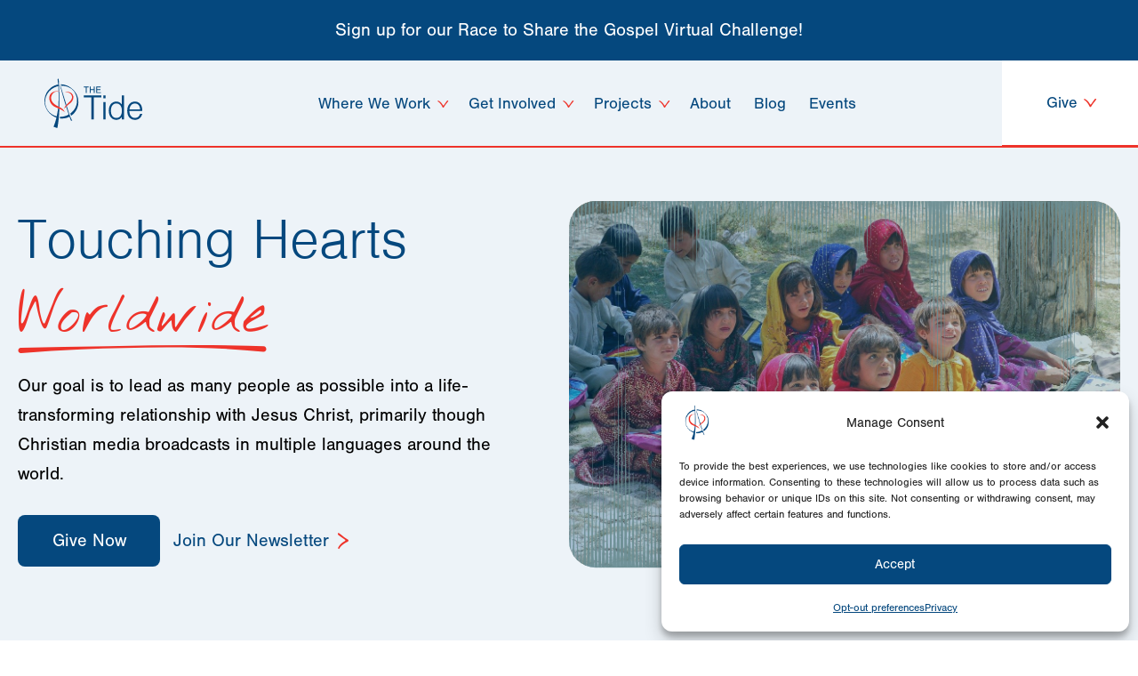

--- FILE ---
content_type: text/html; charset=UTF-8
request_url: https://www.thetide.org/?enmse=1&enmse_spid=4&enmse_mid=22&enmse_av=1
body_size: 23381
content:
<!DOCTYPE html>
<head> <script type="text/javascript">
/* <![CDATA[ */
var gform;gform||(document.addEventListener("gform_main_scripts_loaded",function(){gform.scriptsLoaded=!0}),document.addEventListener("gform/theme/scripts_loaded",function(){gform.themeScriptsLoaded=!0}),window.addEventListener("DOMContentLoaded",function(){gform.domLoaded=!0}),gform={domLoaded:!1,scriptsLoaded:!1,themeScriptsLoaded:!1,isFormEditor:()=>"function"==typeof InitializeEditor,callIfLoaded:function(o){return!(!gform.domLoaded||!gform.scriptsLoaded||!gform.themeScriptsLoaded&&!gform.isFormEditor()||(gform.isFormEditor()&&console.warn("The use of gform.initializeOnLoaded() is deprecated in the form editor context and will be removed in Gravity Forms 3.1."),o(),0))},initializeOnLoaded:function(o){gform.callIfLoaded(o)||(document.addEventListener("gform_main_scripts_loaded",()=>{gform.scriptsLoaded=!0,gform.callIfLoaded(o)}),document.addEventListener("gform/theme/scripts_loaded",()=>{gform.themeScriptsLoaded=!0,gform.callIfLoaded(o)}),window.addEventListener("DOMContentLoaded",()=>{gform.domLoaded=!0,gform.callIfLoaded(o)}))},hooks:{action:{},filter:{}},addAction:function(o,r,e,t){gform.addHook("action",o,r,e,t)},addFilter:function(o,r,e,t){gform.addHook("filter",o,r,e,t)},doAction:function(o){gform.doHook("action",o,arguments)},applyFilters:function(o){return gform.doHook("filter",o,arguments)},removeAction:function(o,r){gform.removeHook("action",o,r)},removeFilter:function(o,r,e){gform.removeHook("filter",o,r,e)},addHook:function(o,r,e,t,n){null==gform.hooks[o][r]&&(gform.hooks[o][r]=[]);var d=gform.hooks[o][r];null==n&&(n=r+"_"+d.length),gform.hooks[o][r].push({tag:n,callable:e,priority:t=null==t?10:t})},doHook:function(r,o,e){var t;if(e=Array.prototype.slice.call(e,1),null!=gform.hooks[r][o]&&((o=gform.hooks[r][o]).sort(function(o,r){return o.priority-r.priority}),o.forEach(function(o){"function"!=typeof(t=o.callable)&&(t=window[t]),"action"==r?t.apply(null,e):e[0]=t.apply(null,e)})),"filter"==r)return e[0]},removeHook:function(o,r,t,n){var e;null!=gform.hooks[o][r]&&(e=(e=gform.hooks[o][r]).filter(function(o,r,e){return!!(null!=n&&n!=o.tag||null!=t&&t!=o.priority)}),gform.hooks[o][r]=e)}});
/* ]]> */
</script>

		<title>The Tide</title>
<meta name="MobileOptimized" content="width" />
<meta name="HandheldFriendly" content="True"/>
<meta name="viewport" content="width=device-width, initial-scale=1.0, user-scalable=0, minimum-scale=1.0, maximum-scale=1.0" />
<link rel="index" title="The Tide" href="https://www.thetide.org/" />
<meta name='robots' content='index, follow, max-image-preview:large, max-snippet:-1, max-video-preview:-1' />

	<!-- This site is optimized with the Yoast SEO plugin v26.7 - https://yoast.com/wordpress/plugins/seo/ -->
	<link rel="canonical" href="https://www.thetide.org/" />
	<meta property="og:locale" content="en_US" />
	<meta property="og:type" content="website" />
	<meta property="og:title" content="Home | The Tide" />
	<meta property="og:url" content="https://www.thetide.org/" />
	<meta property="og:site_name" content="The Tide" />
	<meta property="article:publisher" content="https://www.facebook.com/gospeltide" />
	<meta property="article:modified_time" content="2025-05-28T18:25:34+00:00" />
	<meta property="og:image" content="https://www.thetide.org/wp-content/uploads/2025/03/wp-share@2x.webp" />
	<meta property="og:image:width" content="2400" />
	<meta property="og:image:height" content="1260" />
	<meta property="og:image:type" content="image/webp" />
	<meta name="twitter:card" content="summary_large_image" />
	<script type="application/ld+json" class="yoast-schema-graph">{"@context":"https://schema.org","@graph":[{"@type":"WebPage","@id":"https://www.thetide.org/","url":"https://www.thetide.org/","name":"Home | The Tide","isPartOf":{"@id":"https://www.thetide.org/#website"},"about":{"@id":"https://www.thetide.org/#organization"},"datePublished":"2025-01-06T17:39:31+00:00","dateModified":"2025-05-28T18:25:34+00:00","breadcrumb":{"@id":"https://www.thetide.org/#breadcrumb"},"inLanguage":"en-US","potentialAction":[{"@type":"ReadAction","target":["https://www.thetide.org/"]}]},{"@type":"BreadcrumbList","@id":"https://www.thetide.org/#breadcrumb","itemListElement":[{"@type":"ListItem","position":1,"name":"Home"}]},{"@type":"WebSite","@id":"https://www.thetide.org/#website","url":"https://www.thetide.org/","name":"The Tide","description":"Touching hearts worldwide","publisher":{"@id":"https://www.thetide.org/#organization"},"alternateName":"The Gospel Tide Broadcasting Association","potentialAction":[{"@type":"SearchAction","target":{"@type":"EntryPoint","urlTemplate":"https://www.thetide.org/?s={search_term_string}"},"query-input":{"@type":"PropertyValueSpecification","valueRequired":true,"valueName":"search_term_string"}}],"inLanguage":"en-US"},{"@type":"Organization","@id":"https://www.thetide.org/#organization","name":"The Tide","alternateName":"The Gospel Tide Broadcasting Association","url":"https://www.thetide.org/","logo":{"@type":"ImageObject","inLanguage":"en-US","@id":"https://www.thetide.org/#/schema/logo/image/","url":"https://www.thetide.org/wp-content/uploads/2025/03/wp-login@2x.webp","contentUrl":"https://www.thetide.org/wp-content/uploads/2025/03/wp-login@2x.webp","width":800,"height":200,"caption":"The Tide"},"image":{"@id":"https://www.thetide.org/#/schema/logo/image/"},"sameAs":["https://www.facebook.com/gospeltide","https://www.youtube.com/@GospelTide","https://www.instagram.com/the_gospel_tide/","https://www.linkedin.com/company/the-tide/"]}]}</script>
	<!-- / Yoast SEO plugin. -->


<link rel='dns-prefetch' href='//ajax.googleapis.com' />
<link rel='dns-prefetch' href='//www.googletagmanager.com' />
<link rel="alternate" title="oEmbed (JSON)" type="application/json+oembed" href="https://www.thetide.org/wp-json/oembed/1.0/embed?url=https%3A%2F%2Fwww.thetide.org%2F" />
<link rel="alternate" title="oEmbed (XML)" type="text/xml+oembed" href="https://www.thetide.org/wp-json/oembed/1.0/embed?url=https%3A%2F%2Fwww.thetide.org%2F&#038;format=xml" />
<style id='wp-img-auto-sizes-contain-inline-css' type='text/css'>
img:is([sizes=auto i],[sizes^="auto," i]){contain-intrinsic-size:3000px 1500px}
/*# sourceURL=wp-img-auto-sizes-contain-inline-css */
</style>
<link rel='stylesheet' id='SeriesEngineFrontendStyles-css' href='https://www.thetide.org/wp-content/plugins/seriesengine_plugin/css/se_styles.css' type='text/css' media='all' />
<link rel='stylesheet' id='mediaelement-css' href='https://www.thetide.org/wp-includes/js/mediaelement/mediaelementplayer-legacy.min.css' type='text/css' media='all' />
<link rel='stylesheet' id='wp-mediaelement-css' href='https://www.thetide.org/wp-includes/js/mediaelement/wp-mediaelement.min.css' type='text/css' media='all' />
<link rel='stylesheet' id='seriesenginefontawesome-css' href='https://www.thetide.org/wp-content/plugins/seriesengine_plugin/css/font-awesome/css/font-awesome.min.css' type='text/css' media='all' />
<style id='wp-emoji-styles-inline-css' type='text/css'>

	img.wp-smiley, img.emoji {
		display: inline !important;
		border: none !important;
		box-shadow: none !important;
		height: 1em !important;
		width: 1em !important;
		margin: 0 0.07em !important;
		vertical-align: -0.1em !important;
		background: none !important;
		padding: 0 !important;
	}
/*# sourceURL=wp-emoji-styles-inline-css */
</style>
<link rel='stylesheet' id='wp-block-library-css' href='https://www.thetide.org/wp-includes/css/dist/block-library/style.min.css' type='text/css' media='all' />
<style id='global-styles-inline-css' type='text/css'>
:root{--wp--preset--aspect-ratio--square: 1;--wp--preset--aspect-ratio--4-3: 4/3;--wp--preset--aspect-ratio--3-4: 3/4;--wp--preset--aspect-ratio--3-2: 3/2;--wp--preset--aspect-ratio--2-3: 2/3;--wp--preset--aspect-ratio--16-9: 16/9;--wp--preset--aspect-ratio--9-16: 9/16;--wp--preset--color--black: #000000;--wp--preset--color--cyan-bluish-gray: #abb8c3;--wp--preset--color--white: #ffffff;--wp--preset--color--pale-pink: #f78da7;--wp--preset--color--vivid-red: #cf2e2e;--wp--preset--color--luminous-vivid-orange: #ff6900;--wp--preset--color--luminous-vivid-amber: #fcb900;--wp--preset--color--light-green-cyan: #7bdcb5;--wp--preset--color--vivid-green-cyan: #00d084;--wp--preset--color--pale-cyan-blue: #8ed1fc;--wp--preset--color--vivid-cyan-blue: #0693e3;--wp--preset--color--vivid-purple: #9b51e0;--wp--preset--gradient--vivid-cyan-blue-to-vivid-purple: linear-gradient(135deg,rgb(6,147,227) 0%,rgb(155,81,224) 100%);--wp--preset--gradient--light-green-cyan-to-vivid-green-cyan: linear-gradient(135deg,rgb(122,220,180) 0%,rgb(0,208,130) 100%);--wp--preset--gradient--luminous-vivid-amber-to-luminous-vivid-orange: linear-gradient(135deg,rgb(252,185,0) 0%,rgb(255,105,0) 100%);--wp--preset--gradient--luminous-vivid-orange-to-vivid-red: linear-gradient(135deg,rgb(255,105,0) 0%,rgb(207,46,46) 100%);--wp--preset--gradient--very-light-gray-to-cyan-bluish-gray: linear-gradient(135deg,rgb(238,238,238) 0%,rgb(169,184,195) 100%);--wp--preset--gradient--cool-to-warm-spectrum: linear-gradient(135deg,rgb(74,234,220) 0%,rgb(151,120,209) 20%,rgb(207,42,186) 40%,rgb(238,44,130) 60%,rgb(251,105,98) 80%,rgb(254,248,76) 100%);--wp--preset--gradient--blush-light-purple: linear-gradient(135deg,rgb(255,206,236) 0%,rgb(152,150,240) 100%);--wp--preset--gradient--blush-bordeaux: linear-gradient(135deg,rgb(254,205,165) 0%,rgb(254,45,45) 50%,rgb(107,0,62) 100%);--wp--preset--gradient--luminous-dusk: linear-gradient(135deg,rgb(255,203,112) 0%,rgb(199,81,192) 50%,rgb(65,88,208) 100%);--wp--preset--gradient--pale-ocean: linear-gradient(135deg,rgb(255,245,203) 0%,rgb(182,227,212) 50%,rgb(51,167,181) 100%);--wp--preset--gradient--electric-grass: linear-gradient(135deg,rgb(202,248,128) 0%,rgb(113,206,126) 100%);--wp--preset--gradient--midnight: linear-gradient(135deg,rgb(2,3,129) 0%,rgb(40,116,252) 100%);--wp--preset--font-size--small: 13px;--wp--preset--font-size--medium: 20px;--wp--preset--font-size--large: 36px;--wp--preset--font-size--x-large: 42px;--wp--preset--spacing--20: 0.44rem;--wp--preset--spacing--30: 0.67rem;--wp--preset--spacing--40: 1rem;--wp--preset--spacing--50: 1.5rem;--wp--preset--spacing--60: 2.25rem;--wp--preset--spacing--70: 3.38rem;--wp--preset--spacing--80: 5.06rem;--wp--preset--shadow--natural: 6px 6px 9px rgba(0, 0, 0, 0.2);--wp--preset--shadow--deep: 12px 12px 50px rgba(0, 0, 0, 0.4);--wp--preset--shadow--sharp: 6px 6px 0px rgba(0, 0, 0, 0.2);--wp--preset--shadow--outlined: 6px 6px 0px -3px rgb(255, 255, 255), 6px 6px rgb(0, 0, 0);--wp--preset--shadow--crisp: 6px 6px 0px rgb(0, 0, 0);}:where(.is-layout-flex){gap: 0.5em;}:where(.is-layout-grid){gap: 0.5em;}body .is-layout-flex{display: flex;}.is-layout-flex{flex-wrap: wrap;align-items: center;}.is-layout-flex > :is(*, div){margin: 0;}body .is-layout-grid{display: grid;}.is-layout-grid > :is(*, div){margin: 0;}:where(.wp-block-columns.is-layout-flex){gap: 2em;}:where(.wp-block-columns.is-layout-grid){gap: 2em;}:where(.wp-block-post-template.is-layout-flex){gap: 1.25em;}:where(.wp-block-post-template.is-layout-grid){gap: 1.25em;}.has-black-color{color: var(--wp--preset--color--black) !important;}.has-cyan-bluish-gray-color{color: var(--wp--preset--color--cyan-bluish-gray) !important;}.has-white-color{color: var(--wp--preset--color--white) !important;}.has-pale-pink-color{color: var(--wp--preset--color--pale-pink) !important;}.has-vivid-red-color{color: var(--wp--preset--color--vivid-red) !important;}.has-luminous-vivid-orange-color{color: var(--wp--preset--color--luminous-vivid-orange) !important;}.has-luminous-vivid-amber-color{color: var(--wp--preset--color--luminous-vivid-amber) !important;}.has-light-green-cyan-color{color: var(--wp--preset--color--light-green-cyan) !important;}.has-vivid-green-cyan-color{color: var(--wp--preset--color--vivid-green-cyan) !important;}.has-pale-cyan-blue-color{color: var(--wp--preset--color--pale-cyan-blue) !important;}.has-vivid-cyan-blue-color{color: var(--wp--preset--color--vivid-cyan-blue) !important;}.has-vivid-purple-color{color: var(--wp--preset--color--vivid-purple) !important;}.has-black-background-color{background-color: var(--wp--preset--color--black) !important;}.has-cyan-bluish-gray-background-color{background-color: var(--wp--preset--color--cyan-bluish-gray) !important;}.has-white-background-color{background-color: var(--wp--preset--color--white) !important;}.has-pale-pink-background-color{background-color: var(--wp--preset--color--pale-pink) !important;}.has-vivid-red-background-color{background-color: var(--wp--preset--color--vivid-red) !important;}.has-luminous-vivid-orange-background-color{background-color: var(--wp--preset--color--luminous-vivid-orange) !important;}.has-luminous-vivid-amber-background-color{background-color: var(--wp--preset--color--luminous-vivid-amber) !important;}.has-light-green-cyan-background-color{background-color: var(--wp--preset--color--light-green-cyan) !important;}.has-vivid-green-cyan-background-color{background-color: var(--wp--preset--color--vivid-green-cyan) !important;}.has-pale-cyan-blue-background-color{background-color: var(--wp--preset--color--pale-cyan-blue) !important;}.has-vivid-cyan-blue-background-color{background-color: var(--wp--preset--color--vivid-cyan-blue) !important;}.has-vivid-purple-background-color{background-color: var(--wp--preset--color--vivid-purple) !important;}.has-black-border-color{border-color: var(--wp--preset--color--black) !important;}.has-cyan-bluish-gray-border-color{border-color: var(--wp--preset--color--cyan-bluish-gray) !important;}.has-white-border-color{border-color: var(--wp--preset--color--white) !important;}.has-pale-pink-border-color{border-color: var(--wp--preset--color--pale-pink) !important;}.has-vivid-red-border-color{border-color: var(--wp--preset--color--vivid-red) !important;}.has-luminous-vivid-orange-border-color{border-color: var(--wp--preset--color--luminous-vivid-orange) !important;}.has-luminous-vivid-amber-border-color{border-color: var(--wp--preset--color--luminous-vivid-amber) !important;}.has-light-green-cyan-border-color{border-color: var(--wp--preset--color--light-green-cyan) !important;}.has-vivid-green-cyan-border-color{border-color: var(--wp--preset--color--vivid-green-cyan) !important;}.has-pale-cyan-blue-border-color{border-color: var(--wp--preset--color--pale-cyan-blue) !important;}.has-vivid-cyan-blue-border-color{border-color: var(--wp--preset--color--vivid-cyan-blue) !important;}.has-vivid-purple-border-color{border-color: var(--wp--preset--color--vivid-purple) !important;}.has-vivid-cyan-blue-to-vivid-purple-gradient-background{background: var(--wp--preset--gradient--vivid-cyan-blue-to-vivid-purple) !important;}.has-light-green-cyan-to-vivid-green-cyan-gradient-background{background: var(--wp--preset--gradient--light-green-cyan-to-vivid-green-cyan) !important;}.has-luminous-vivid-amber-to-luminous-vivid-orange-gradient-background{background: var(--wp--preset--gradient--luminous-vivid-amber-to-luminous-vivid-orange) !important;}.has-luminous-vivid-orange-to-vivid-red-gradient-background{background: var(--wp--preset--gradient--luminous-vivid-orange-to-vivid-red) !important;}.has-very-light-gray-to-cyan-bluish-gray-gradient-background{background: var(--wp--preset--gradient--very-light-gray-to-cyan-bluish-gray) !important;}.has-cool-to-warm-spectrum-gradient-background{background: var(--wp--preset--gradient--cool-to-warm-spectrum) !important;}.has-blush-light-purple-gradient-background{background: var(--wp--preset--gradient--blush-light-purple) !important;}.has-blush-bordeaux-gradient-background{background: var(--wp--preset--gradient--blush-bordeaux) !important;}.has-luminous-dusk-gradient-background{background: var(--wp--preset--gradient--luminous-dusk) !important;}.has-pale-ocean-gradient-background{background: var(--wp--preset--gradient--pale-ocean) !important;}.has-electric-grass-gradient-background{background: var(--wp--preset--gradient--electric-grass) !important;}.has-midnight-gradient-background{background: var(--wp--preset--gradient--midnight) !important;}.has-small-font-size{font-size: var(--wp--preset--font-size--small) !important;}.has-medium-font-size{font-size: var(--wp--preset--font-size--medium) !important;}.has-large-font-size{font-size: var(--wp--preset--font-size--large) !important;}.has-x-large-font-size{font-size: var(--wp--preset--font-size--x-large) !important;}
/*# sourceURL=global-styles-inline-css */
</style>

<style id='classic-theme-styles-inline-css' type='text/css'>
/*! This file is auto-generated */
.wp-block-button__link{color:#fff;background-color:#32373c;border-radius:9999px;box-shadow:none;text-decoration:none;padding:calc(.667em + 2px) calc(1.333em + 2px);font-size:1.125em}.wp-block-file__button{background:#32373c;color:#fff;text-decoration:none}
/*# sourceURL=/wp-includes/css/classic-themes.min.css */
</style>
<link rel='stylesheet' id='cmplz-general-css' href='https://www.thetide.org/wp-content/plugins/complianz-gdpr/assets/css/cookieblocker.min.css' type='text/css' media='all' />
<link rel='stylesheet' id='url-shortify-css' href='https://www.thetide.org/wp-content/plugins/url-shortify/lite/dist/styles/url-shortify.css' type='text/css' media='all' />
<link rel='stylesheet' id='reset-style-css' href='https://www.thetide.org/wp-content/themes/thetide/css/reset.css' type='text/css' media='all' />
<link rel='stylesheet' id='animsition-style-css' href='https://www.thetide.org/wp-content/themes/thetide/css/animsition.min.css' type='text/css' media='all' />
<link rel='stylesheet' id='css3-animate-it-style-css' href='https://www.thetide.org/wp-content/themes/thetide/css/animations.css' type='text/css' media='all' />
<link rel='stylesheet' id='swiper-style-css' href='https://www.thetide.org/wp-content/themes/thetide/css/swiper.min.css' type='text/css' media='all' />
<link rel='stylesheet' id='bootstrap-style-css' href='https://www.thetide.org/wp-content/themes/thetide/css/bootstrap.min.css' type='text/css' media='all' />
<link rel='stylesheet' id='site-style-css' href='https://www.thetide.org/wp-content/themes/thetide/css/style.css' type='text/css' media='all' />
<script type="text/javascript" src="https://ajax.googleapis.com/ajax/libs/jquery/2.1.3/jquery.min.js" id="jquery-js"></script>
<script type="text/javascript" id="SeriesEngineFrontendJavascript-js-extra">
/* <![CDATA[ */
var seajax = {"ajaxurl":"https://www.thetide.org/wp-admin/admin-ajax.php"};
//# sourceURL=SeriesEngineFrontendJavascript-js-extra
/* ]]> */
</script>
<script type="text/javascript" src="https://www.thetide.org/wp-content/plugins/seriesengine_plugin/js/seriesenginefrontend281.js" id="SeriesEngineFrontendJavascript-js"></script>
<script type="text/javascript" src="https://www.thetide.org/wp-content/plugins/wonderplugin-lightbox/engine/wonderpluginlightbox.js" id="wonderplugin-lightbox-script-js"></script>
<script type="text/javascript" id="url-shortify-js-extra">
/* <![CDATA[ */
var usParams = {"ajaxurl":"https://www.thetide.org/wp-admin/admin-ajax.php"};
//# sourceURL=url-shortify-js-extra
/* ]]> */
</script>
<script type="text/javascript" src="https://www.thetide.org/wp-content/plugins/url-shortify/lite/dist/scripts/url-shortify.js" id="url-shortify-js"></script>

<!-- Google tag (gtag.js) snippet added by Site Kit -->
<!-- Google Analytics snippet added by Site Kit -->
<script type="text/javascript" src="https://www.googletagmanager.com/gtag/js" id="google_gtagjs-js" async></script>
<script type="text/javascript" id="google_gtagjs-js-after">
/* <![CDATA[ */
window.dataLayer = window.dataLayer || [];function gtag(){dataLayer.push(arguments);}
gtag("set","linker",{"domains":["www.thetide.org"]});
gtag("js", new Date());
gtag("set", "developer_id.dZTNiMT", true);
gtag("config", "GT-KVHKZ6QZ");
 window._googlesitekit = window._googlesitekit || {}; window._googlesitekit.throttledEvents = []; window._googlesitekit.gtagEvent = (name, data) => { var key = JSON.stringify( { name, data } ); if ( !! window._googlesitekit.throttledEvents[ key ] ) { return; } window._googlesitekit.throttledEvents[ key ] = true; setTimeout( () => { delete window._googlesitekit.throttledEvents[ key ]; }, 5 ); gtag( "event", name, { ...data, event_source: "site-kit" } ); }; 
//# sourceURL=google_gtagjs-js-after
/* ]]> */
</script>
<link rel="https://api.w.org/" href="https://www.thetide.org/wp-json/" /><link rel="alternate" title="JSON" type="application/json" href="https://www.thetide.org/wp-json/wp/v2/pages/10" /><link rel="EditURI" type="application/rsd+xml" title="RSD" href="https://www.thetide.org/xmlrpc.php?rsd" />
<link rel='shortlink' href='https://www.thetide.org/' />
<meta name="generator" content="Site Kit by Google 1.170.0" /><script id='pixel-script-poptin' src='https://cdn.popt.in/pixel.js?id=62ba462727eb9' async='true'></script> <!-- Display fixes for Internet Explorer -->
	<!--[if IE 9]>
	<link href="https://www.thetide.org/wp-content/plugins/seriesengine_plugin/css/ie9_fix.css" rel="stylesheet" type="text/css" />
	<![endif]-->
	<!--[if IE 8]>
	<link href="https://www.thetide.org/wp-content/plugins/seriesengine_plugin/css/ie8_fix.css" rel="stylesheet" type="text/css" />
	<![endif]-->
	<!--[if lte IE 7]>
	<link href="https://www.thetide.org/wp-content/plugins/seriesengine_plugin/css/ie7_fix.css" rel="stylesheet" type="text/css" />
	<![endif]-->
	<!-- end display fixes for Internet Explorer --><meta name="et-api-version" content="v1"><meta name="et-api-origin" content="https://www.thetide.org"><link rel="https://theeventscalendar.com/" href="https://www.thetide.org/wp-json/tribe/tickets/v1/" /><meta name="tec-api-version" content="v1"><meta name="tec-api-origin" content="https://www.thetide.org"><link rel="alternate" href="https://www.thetide.org/wp-json/tribe/events/v1/" />			<style>.cmplz-hidden {
					display: none !important;
				}</style><link rel="icon" href="https://www.thetide.org/wp-content/uploads/2025/01/cropped-favicon-150x150.png" sizes="32x32" />
<link rel="icon" href="https://www.thetide.org/wp-content/uploads/2025/01/cropped-favicon-300x300.png" sizes="192x192" />
<link rel="apple-touch-icon" href="https://www.thetide.org/wp-content/uploads/2025/01/cropped-favicon-300x300.png" />
<meta name="msapplication-TileImage" content="https://www.thetide.org/wp-content/uploads/2025/01/cropped-favicon-300x300.png" />
<style>.shorten_url { 
	   padding: 10px 10px 10px 10px ; 
	   border: 1px solid #AAAAAA ; 
	   background-color: #EEEEEE ;
}</style>		<style type="text/css" id="wp-custom-css">
			.page-id-307 .tide-accordion {
	display: none;
}
#content #statement-of-faith a {
	color: white;
}		</style>
		<link rel='stylesheet' id='gform_basic-css' href='https://www.thetide.org/wp-content/plugins/gravityforms/assets/css/dist/basic.min.css' type='text/css' media='all' />
<link rel='stylesheet' id='gform_theme_components-css' href='https://www.thetide.org/wp-content/plugins/gravityforms/assets/css/dist/theme-components.min.css' type='text/css' media='all' />
<link rel='stylesheet' id='gform_theme-css' href='https://www.thetide.org/wp-content/plugins/gravityforms/assets/css/dist/theme.min.css' type='text/css' media='all' />
</head>
<body data-cmplz=1 id="preload" class="home wp-singular page-template-default page page-id-10 wp-theme-thetide animsition tribe-no-js tec-no-tickets-on-recurring tec-no-rsvp-on-recurring tribe-theme-thetide">

<div class="wrap">
		<div id="alert-bar-container" class="container-fluid">
								<a href="https://runsignup.com/Race/PA/Anywhere/RaceToShareTheGospelVirtualChallenge">
						<div class="container">
							<p>Sign up for our Race to Share the Gospel Virtual Challenge!</p>
						</div>
					</a>
					</div>
<!-- begin header -->
<header>
	<div id="header-container" class="container-fluid">
		<div>
			<div>
				<a href="/">
					<img class="lazy" data-src="https://www.thetide.org/wp-content/themes/thetide/images/logo.svg" alt="The Tide" />
				</a>
			</div>
			<div>
				<div class="menu-main-menu-container"><ul id="menu-main-menu" class="menu"><li class=' menu-item menu-item-type-post_type menu-item-object-page menu-item-has-children'><a href="https://www.thetide.org/where-we-work/">Where We Work</a><div class="mega-menu two-columns"><div>
<ul class="sub-menu">
<li class=' menu-item menu-item-type-post_type menu-item-object-countries'><a href="https://www.thetide.org/where-we-work/afghanistan/">Afghanistan</a></li>
<li class=' menu-item menu-item-type-post_type menu-item-object-countries'><a href="https://www.thetide.org/where-we-work/mozambique/">Mozambique</a></li>
<li class=' menu-item menu-item-type-post_type menu-item-object-countries'><a href="https://www.thetide.org/where-we-work/albania/">Albania</a></li>
<li class=' menu-item menu-item-type-post_type menu-item-object-countries'><a href="https://www.thetide.org/where-we-work/nepal/">Nepal</a></li>
<li class=' menu-item menu-item-type-post_type menu-item-object-countries'><a href="https://www.thetide.org/where-we-work/bhutan/">Bhutan</a></li>
<li class=' menu-item menu-item-type-post_type menu-item-object-countries'><a href="https://www.thetide.org/where-we-work/north-macedonia/">North Macedonia</a></li>
<li class=' menu-item menu-item-type-post_type menu-item-object-countries'><a href="https://www.thetide.org/where-we-work/cameroon/">Cameroon</a></li>
<li class=' menu-item menu-item-type-post_type menu-item-object-countries'><a href="https://www.thetide.org/where-we-work/pakistan/">Pakistan</a></li>
<li class=' menu-item menu-item-type-post_type menu-item-object-countries'><a href="https://www.thetide.org/where-we-work/india/">India</a></li>
<li class=' menu-item menu-item-type-post_type menu-item-object-countries'><a href="https://www.thetide.org/where-we-work/thailand/">Thailand</a></li>
<li class=' menu-item menu-item-type-post_type menu-item-object-countries'><a href="https://www.thetide.org/where-we-work/kosovo/">Kosovo</a></li>
<li class=' menu-item menu-item-type-post_type menu-item-object-countries'><a href="https://www.thetide.org/where-we-work/zimbabwe/">Zimbabwe</a></li>
<li class=' menu-item menu-item-type-post_type menu-item-object-countries'><a href="https://www.thetide.org/where-we-work/middle-east/">Middle East Children’s Program</a></li>
</ul>
</div></div></li>
<li class=' menu-item menu-item-type-custom menu-item-object-custom menu-item-has-children'><span>Get Involved</span><div class="mega-menu two-columns"><div>
<ul class="sub-menu">
<li class=' menu-item menu-item-type-post_type menu-item-object-page'><a href="https://www.thetide.org/get-involved/have-you-heard/">Have You Heard?</a></li>
<li class=' menu-item menu-item-type-custom menu-item-object-custom'><a href="https://yearbeard.org/" target="_blank">Year Beard</a></li>
<li class=' menu-item menu-item-type-post_type menu-item-object-page'><a href="https://www.thetide.org/get-involved/race-to-share-the-gospel/">Race to Share the Gospel</a></li>
<li class=' menu-item menu-item-type-post_type menu-item-object-page'><a href="https://www.thetide.org/get-involved/taste-of-the-tide/">Taste of the Tide</a></li>
<li class=' menu-item menu-item-type-post_type menu-item-object-page'><a href="https://www.thetide.org/get-involved/golf-benefits/">Golf Benefits</a></li>
<li class=' menu-item menu-item-type-post_type menu-item-object-page'><a href="https://www.thetide.org/get-involved/your-soles-their-souls/">Shoe Drive</a></li>
<li class=' menu-item menu-item-type-post_type menu-item-object-page'><a href="https://www.thetide.org/get-involved/pray/">Pray</a></li>
<li class=' menu-item menu-item-type-post_type menu-item-object-page'><a href="https://www.thetide.org/get-involved/churches/">Churches</a></li>
<li class=' menu-item menu-item-type-post_type menu-item-object-page'><a href="https://www.thetide.org/get-involved/employment/">Employment</a></li>
<li class=' menu-item menu-item-type-post_type menu-item-object-page'><a href="https://www.thetide.org/get-involved/volunteer/">Volunteer</a></li>
<li class=' menu-item menu-item-type-post_type menu-item-object-page'><a href="https://www.thetide.org/get-involved/holiday-nut-coffee-sale/">Holiday Nut &#038; Coffee Sale</a></li>
</ul>
</div></div></li>
<li class=' menu-item menu-item-type-custom menu-item-object-custom menu-item-has-children'><span>Projects</span><div class="mega-menu"><div>
<ul class="sub-menu">
<li class=' menu-item menu-item-type-post_type menu-item-object-page'><a href="https://www.thetide.org/projects/cameroon-special-projects/">Cameroon Special Projects</a></li>
<li class=' menu-item menu-item-type-post_type menu-item-object-page'><a href="https://www.thetide.org/projects/media-players-for-the-nations/">Media Players for the Nations</a></li>
<li class=' menu-item menu-item-type-post_type menu-item-object-page'><a href="https://www.thetide.org/projects/balkan-expansion-project/">Balkan Expansion Project</a></li>
<li class=' menu-item menu-item-type-post_type menu-item-object-page'><a href="https://www.thetide.org/projects/leader-to-leader-mission-trips/">Leader to Leader Mission Trips</a></li>
</ul>
</div></div></li>
<li class=' menu-item menu-item-type-post_type menu-item-object-page'><a href="https://www.thetide.org/about/">About</a></li>
<li class=' menu-item menu-item-type-post_type menu-item-object-page'><a href="https://www.thetide.org/blog/">Blog</a></li>
<li class=' menu-item menu-item-type-custom menu-item-object-custom'><a href="/events/">Events</a></li>
</ul></div>				<div id="header-give">
					<a href="#" id="give-menu-toggle">
						Give
						<span class="icon-arrow"></span>
					</a>
					<div id="header-give-menu">
						<div class="menu-give-menu-container"><ul id="menu-give-menu" class="menu"><li id="menu-item-466" class="menu-item menu-item-type-post_type menu-item-object-page menu-item-466"><a href="https://www.thetide.org/giving/one-time-monthly/">One-Time / Monthly</a></li>
<li id="menu-item-467" class="menu-item menu-item-type-post_type menu-item-object-page menu-item-467"><a href="https://www.thetide.org/giving/planned-giving/">Planned Giving</a></li>
<li id="menu-item-468" class="menu-item menu-item-type-post_type menu-item-object-page menu-item-468"><a href="https://www.thetide.org/giving/byers-legacy-club/">Byers Legacy Club</a></li>
<li id="menu-item-469" class="menu-item menu-item-type-post_type menu-item-object-page menu-item-469"><a href="https://www.thetide.org/giving/more-ways-to-give/">More Ways to Give</a></li>
</ul></div>					</div>
				</div>
			</div>
		</div>
		<a href="#" id="mobile-menu-icon">
			Menu
			<span class="icon-arrow"></span>
		</a>
	</div>	
	<div id="mobile-menu">
		<div class="menu-main-menu-container"><ul id="menu-main-menu-1" class="menu"><li id="menu-item-201" class="menu-item menu-item-type-post_type menu-item-object-page menu-item-has-children menu-item-201"><a href="https://www.thetide.org/where-we-work/">Where We Work</a>
<ul class="sub-menu">
	<li id="menu-item-1052" class="menu-item menu-item-type-post_type menu-item-object-countries menu-item-1052"><a href="https://www.thetide.org/where-we-work/afghanistan/">Afghanistan</a></li>
	<li id="menu-item-150" class="menu-item menu-item-type-post_type menu-item-object-countries menu-item-150"><a href="https://www.thetide.org/where-we-work/mozambique/">Mozambique</a></li>
	<li id="menu-item-145" class="menu-item menu-item-type-post_type menu-item-object-countries menu-item-145"><a href="https://www.thetide.org/where-we-work/albania/">Albania</a></li>
	<li id="menu-item-1049" class="menu-item menu-item-type-post_type menu-item-object-countries menu-item-1049"><a href="https://www.thetide.org/where-we-work/nepal/">Nepal</a></li>
	<li id="menu-item-1051" class="menu-item menu-item-type-post_type menu-item-object-countries menu-item-1051"><a href="https://www.thetide.org/where-we-work/bhutan/">Bhutan</a></li>
	<li id="menu-item-1047" class="menu-item menu-item-type-post_type menu-item-object-countries menu-item-1047"><a href="https://www.thetide.org/where-we-work/north-macedonia/">North Macedonia</a></li>
	<li id="menu-item-148" class="menu-item menu-item-type-post_type menu-item-object-countries menu-item-148"><a href="https://www.thetide.org/where-we-work/cameroon/">Cameroon</a></li>
	<li id="menu-item-149" class="menu-item menu-item-type-post_type menu-item-object-countries menu-item-149"><a href="https://www.thetide.org/where-we-work/pakistan/">Pakistan</a></li>
	<li id="menu-item-1050" class="menu-item menu-item-type-post_type menu-item-object-countries menu-item-1050"><a href="https://www.thetide.org/where-we-work/india/">India</a></li>
	<li id="menu-item-147" class="menu-item menu-item-type-post_type menu-item-object-countries menu-item-147"><a href="https://www.thetide.org/where-we-work/thailand/">Thailand</a></li>
	<li id="menu-item-1048" class="menu-item menu-item-type-post_type menu-item-object-countries menu-item-1048"><a href="https://www.thetide.org/where-we-work/kosovo/">Kosovo</a></li>
	<li id="menu-item-146" class="menu-item menu-item-type-post_type menu-item-object-countries menu-item-146"><a href="https://www.thetide.org/where-we-work/zimbabwe/">Zimbabwe</a></li>
	<li id="menu-item-1046" class="menu-item menu-item-type-post_type menu-item-object-countries menu-item-1046"><a href="https://www.thetide.org/where-we-work/middle-east/">Middle East Children’s Program</a></li>
</ul>
</li>
<li id="menu-item-115" class="menu-item menu-item-type-custom menu-item-object-custom menu-item-has-children menu-item-115"><a>Get Involved</a>
<ul class="sub-menu">
	<li id="menu-item-308" class="menu-item menu-item-type-post_type menu-item-object-page menu-item-308"><a href="https://www.thetide.org/get-involved/have-you-heard/">Have You Heard?</a></li>
	<li id="menu-item-128" class="menu-item menu-item-type-custom menu-item-object-custom menu-item-128"><a target="_blank" href="https://yearbeard.org/">Year Beard</a></li>
	<li id="menu-item-309" class="menu-item menu-item-type-post_type menu-item-object-page menu-item-309"><a href="https://www.thetide.org/get-involved/race-to-share-the-gospel/">Race to Share the Gospel</a></li>
	<li id="menu-item-312" class="menu-item menu-item-type-post_type menu-item-object-page menu-item-312"><a href="https://www.thetide.org/get-involved/taste-of-the-tide/">Taste of the Tide</a></li>
	<li id="menu-item-310" class="menu-item menu-item-type-post_type menu-item-object-page menu-item-310"><a href="https://www.thetide.org/get-involved/golf-benefits/">Golf Benefits</a></li>
	<li id="menu-item-311" class="menu-item menu-item-type-post_type menu-item-object-page menu-item-311"><a href="https://www.thetide.org/get-involved/your-soles-their-souls/">Shoe Drive</a></li>
	<li id="menu-item-319" class="menu-item menu-item-type-post_type menu-item-object-page menu-item-319"><a href="https://www.thetide.org/get-involved/pray/">Pray</a></li>
	<li id="menu-item-318" class="menu-item menu-item-type-post_type menu-item-object-page menu-item-318"><a href="https://www.thetide.org/get-involved/churches/">Churches</a></li>
	<li id="menu-item-320" class="menu-item menu-item-type-post_type menu-item-object-page menu-item-320"><a href="https://www.thetide.org/get-involved/employment/">Employment</a></li>
	<li id="menu-item-317" class="menu-item menu-item-type-post_type menu-item-object-page menu-item-317"><a href="https://www.thetide.org/get-involved/volunteer/">Volunteer</a></li>
	<li id="menu-item-1475" class="menu-item menu-item-type-post_type menu-item-object-page menu-item-1475"><a href="https://www.thetide.org/get-involved/holiday-nut-coffee-sale/">Holiday Nut &#038; Coffee Sale</a></li>
</ul>
</li>
<li id="menu-item-116" class="menu-item menu-item-type-custom menu-item-object-custom menu-item-has-children menu-item-116"><a>Projects</a>
<ul class="sub-menu">
	<li id="menu-item-1402" class="menu-item menu-item-type-post_type menu-item-object-page menu-item-1402"><a href="https://www.thetide.org/projects/cameroon-special-projects/">Cameroon Special Projects</a></li>
	<li id="menu-item-300" class="menu-item menu-item-type-post_type menu-item-object-page menu-item-300"><a href="https://www.thetide.org/projects/media-players-for-the-nations/">Media Players for the Nations</a></li>
	<li id="menu-item-298" class="menu-item menu-item-type-post_type menu-item-object-page menu-item-298"><a href="https://www.thetide.org/projects/balkan-expansion-project/">Balkan Expansion Project</a></li>
	<li id="menu-item-297" class="menu-item menu-item-type-post_type menu-item-object-page menu-item-297"><a href="https://www.thetide.org/projects/leader-to-leader-mission-trips/">Leader to Leader Mission Trips</a></li>
</ul>
</li>
<li id="menu-item-122" class="menu-item menu-item-type-post_type menu-item-object-page menu-item-122"><a href="https://www.thetide.org/about/">About</a></li>
<li id="menu-item-123" class="menu-item menu-item-type-post_type menu-item-object-page menu-item-123"><a href="https://www.thetide.org/blog/">Blog</a></li>
<li id="menu-item-124" class="menu-item menu-item-type-custom menu-item-object-custom menu-item-124"><a href="/events/">Events</a></li>
</ul></div>	</div>
</header>

<!-- begin content -->

<div id="content" role="main">
	<div id="hero-container" class="container-fluid">
		<div class="container">
			<div>
				<div>
					<h1>Touching Hearts <em>Worldwide</em></h1>
<p>Our goal is to lead as many people as possible into a life-transforming relationship with Jesus Christ, primarily though Christian media broadcasts in multiple languages around the world.</p>
												<div id="hero-buttons">
																				<a class="button blue"  href="/give/one-time-monthly/">
			Give Now		</a>

																				<a class="button arrow newsletter"  href="/">
			Join Our Newsletter<span class="icon-arrow"></span>		</a>

															</div>
									</div>
				<div>
					<div class="image-wrapper">
						<div class="image-wave"></div>
						<img class="lazy" data-src="https://www.thetide.org/wp-content/uploads/2025/03/girl-67694_1280.jpg" alt="" />
					</div>
				</div>
			</div>
		</div>
	</div>
	<div id="home-statistics-container" class="container-fluid">
		<div id="home-introduction" class="container">
			<div class="container xsmall-container">
				<h2>Everyone Should Have<br />
Access to <em>The Gospel</em></h2>
<p>We work with local partners to provide radio and television programming to share the Good News of Jesus Christ in native languages – languages that people are born to speak. This allows what is aired to be culturally relevant to the people who listen, and not just a translation of English programming.</p>
<p>		<a class="button blue"  href="/about/">
			About the Tide		</a>
   		<a class="button arrow"  href="/global-update/">
			Listen to Global Update<span class="icon-arrow"></span>		</a>
</p>
			</div>
		</div>
		<div id="home-statistics">
			<div class="container">
				<div>
													<div>
									<div>
										<div>
											<h2><em>12+</em><br />
countries</h2>
										</div>
									</div>
								</div>
													<div>
									<div>
										<div>
											<h2><em>900m+</em><br />
listeners</h2>
										</div>
									</div>
								</div>
													<div>
									<div>
										<div>
											<h2><em>30</em><br />
languages</h2>
										</div>
									</div>
								</div>
									</div>
			</div>
		</div>
	</div>
	<div id="home-work-container" class="container-fluid">
		<div class="container">
			<div id="home-work-content">
				<div>
					<h2>Where We <em>Work</em></h2>
<p>Our impact is felt throughout numerous countries across 3 continents in multiple languages.</p>
				</div>
				<div>
					<div>
						<a href="#" id="home-work-slider-prev">
							<span class="icon-arrow"></span>
						</a>
						<a href="#" id="home-work-slider-next">
							<span class="icon-arrow"></span>
						</a>
					</div>
				</div>	
			</div>
			<div id="home-work-slider" class="swiper-container">
				<div class="swiper-wrapper">
												<div class="swiper-slide">
								<a href="https://thetide.org/where-we-work/mozambique/">
									<div class="image-wrapper">
										<img src="https://www.thetide.org/wp-content/uploads/2025/03/Milange-Mozambique-205-scaled-1-620x730.jpg" alt="" />
									</div>
									<div>
										<h3>Mozambique</h3>
										<span class="icon-arrow"></span>
									</div>
								</a>
							</div>
												<div class="swiper-slide">
								<a href="https://thetide.org/where-we-work/cameroon/">
									<div class="image-wrapper">
										<img src="https://www.thetide.org/wp-content/uploads/2025/01/Cameroon-1-e1742384491999-620x730.png" alt="" />
									</div>
									<div>
										<h3>Cameroon</h3>
										<span class="icon-arrow"></span>
									</div>
								</a>
							</div>
												<div class="swiper-slide">
								<a href="https://thetide.org/where-we-work/zimbabwe/">
									<div class="image-wrapper">
										<img src="https://www.thetide.org/wp-content/uploads/2025/03/pexels-bornostoryteller-31152359-e1742222825367-620x730.jpg" alt="" />
									</div>
									<div>
										<h3>Zimbabwe</h3>
										<span class="icon-arrow"></span>
									</div>
								</a>
							</div>
												<div class="swiper-slide">
								<a href="https://thetide.org/where-we-work/afghanistan/">
									<div class="image-wrapper">
										<img src="https://www.thetide.org/wp-content/uploads/2025/03/pexels-faruktokluoglu-31093758-620x730.jpg" alt="" />
									</div>
									<div>
										<h3>Afghanistan</h3>
										<span class="icon-arrow"></span>
									</div>
								</a>
							</div>
												<div class="swiper-slide">
								<a href="https://thetide.org/where-we-work/bhutan/">
									<div class="image-wrapper">
										<img src="https://www.thetide.org/wp-content/uploads/2025/03/Bhutan-620x730.jpg" alt="" />
									</div>
									<div>
										<h3>Bhutan</h3>
										<span class="icon-arrow"></span>
									</div>
								</a>
							</div>
												<div class="swiper-slide">
								<a href="https://thetide.org/where-we-work/india/">
									<div class="image-wrapper">
										<img src="https://www.thetide.org/wp-content/uploads/2025/03/pexels-ayushi-priyambada-58862945-13045406-620x730.jpg" alt="" />
									</div>
									<div>
										<h3>India</h3>
										<span class="icon-arrow"></span>
									</div>
								</a>
							</div>
												<div class="swiper-slide">
								<a href="https://thetide.org/where-we-work/nepal/">
									<div class="image-wrapper">
										<img src="https://www.thetide.org/wp-content/uploads/2025/03/pexels-bimal-ranabhat-642289-2177708-620x730.jpg" alt="busy street in nepal" />
									</div>
									<div>
										<h3>Nepal</h3>
										<span class="icon-arrow"></span>
									</div>
								</a>
							</div>
												<div class="swiper-slide">
								<a href="https://thetide.org/where-we-work/pakistan/">
									<div class="image-wrapper">
										<img src="https://www.thetide.org/wp-content/uploads/2025/01/pakistan-scaled-e1742388599381-620x730.jpg" alt="" />
									</div>
									<div>
										<h3>Pakistan</h3>
										<span class="icon-arrow"></span>
									</div>
								</a>
							</div>
												<div class="swiper-slide">
								<a href="https://thetide.org/where-we-work/thailand/">
									<div class="image-wrapper">
										<img src="https://www.thetide.org/wp-content/uploads/2025/03/pexels-suraphat-933605-620x730.jpg" alt="" />
									</div>
									<div>
										<h3>Thailand</h3>
										<span class="icon-arrow"></span>
									</div>
								</a>
							</div>
												<div class="swiper-slide">
								<a href="https://thetide.org/where-we-work/albania/">
									<div class="image-wrapper">
										<img src="https://www.thetide.org/wp-content/uploads/2025/01/Albania-2--e1742390950150-620x730.jpg" alt="" />
									</div>
									<div>
										<h3>Albania</h3>
										<span class="icon-arrow"></span>
									</div>
								</a>
							</div>
												<div class="swiper-slide">
								<a href="https://thetide.org/where-we-work/kosovo/">
									<div class="image-wrapper">
										<img src="https://www.thetide.org/wp-content/uploads/2025/03/Kosovo-1--620x730.jpg" alt="" />
									</div>
									<div>
										<h3>Kosovo</h3>
										<span class="icon-arrow"></span>
									</div>
								</a>
							</div>
												<div class="swiper-slide">
								<a href="https://thetide.org/where-we-work/north-macedonia/">
									<div class="image-wrapper">
										<img src="https://www.thetide.org/wp-content/uploads/2025/03/pexels-valentin-cvetanoski-2147958923-31190500-620x730.jpg" alt="" />
									</div>
									<div>
										<h3>North Macedonia</h3>
										<span class="icon-arrow"></span>
									</div>
								</a>
							</div>
												<div class="swiper-slide">
								<a href="https://thetide.org/where-we-work/middle-east-childrens-program/">
									<div class="image-wrapper">
										<img src="https://www.thetide.org/wp-content/uploads/2025/03/middle-east-620x730.jpg" alt="" />
									</div>
									<div>
										<h3>Middle East</h3>
										<span class="icon-arrow"></span>
									</div>
								</a>
							</div>
									</div>
			</div>
		</div>
	</div>
	<div id="home-news-container" class="container-fluid">
		<div class="container">
			<div id="home-news-header">
				<div>
					<h2>The Latest <em>News</em></h2>
				</div>
				<div>
					<a href="https://www.thetide.org/blog/" class="button arrow">
						All Blog Posts
						<span class="icon-arrow"></span>
					</a>
				</div>
			</div>
									<div class="news-list-item">
							<div>
								<h3>Advancing the Gospel in Europe’s Balkan Region, Despite Instability and Hostility</h3>
								<p class="date">January 12, 2026</p>
								<p>The Balkan Region, home to a rich tapestry of ethnicities and people groups, is often rife with conflict. While beautiful, this diversity frequently contributes to&#8230;</p>
								<a href="https://www.thetide.org/advancing-the-gospel-in-europes-balkan-region-despite-instability-and-hostility/" class="button arrow">
									Continue Reading
									<span class="icon-arrow"></span>
								</a>
							</div>
							<div>
								<img class="lazy" data-src="https://www.thetide.org/wp-content/uploads/2026/01/Blog-Post-1.12.2026-620x400.png" alt="" />
							</div>
						</div>
									<div class="news-list-item">
							<div>
								<h3>Building on the Momentum Generated by The Tide Diamond Vision</h3>
								<p class="date">December 29, 2025</p>
								<p>A common practice when transitioning into a new year is to reflect on the past and set goals for the future. As we head into&#8230;</p>
								<a href="https://www.thetide.org/building-on-the-momentum-generated-by-the-tide-diamond-vision/" class="button arrow">
									Continue Reading
									<span class="icon-arrow"></span>
								</a>
							</div>
							<div>
								<img class="lazy" data-src="https://www.thetide.org/wp-content/uploads/2025/12/Blog-Post-12.29.2025-620x400.png" alt="" />
							</div>
						</div>
									<div class="news-list-item">
							<div>
								<h3>Sharing the True Meaning of Christmas</h3>
								<p class="date">December 22, 2025</p>
								<p>Nevertheless, there will be no more gloom for those who were in distress.  The people walking in darkness have seen a great light; on those living&#8230;</p>
								<a href="https://www.thetide.org/sharing-the-true-meaning-of-christmas/" class="button arrow">
									Continue Reading
									<span class="icon-arrow"></span>
								</a>
							</div>
							<div>
								<img class="lazy" data-src="https://www.thetide.org/wp-content/uploads/2025/12/Blog-Post-12.22.2025-620x400.png" alt="" />
							</div>
						</div>
					</div>
	</div>
</div> <!-- end #content -->

	<div class="push"></div>
</div> <!-- end .wrap -->

<!-- begin footer -->
		<div id="call-to-action-container" class="container-fluid">
			<div class="container">
				<div>
					<div>
						<h2><em>Give</em> Today</h2>
<p>Your generosity benefits the thousands we minister to around the world – please consider a financial gift today.</p>
		<a class="button white"  href="/give/one-time-monthly/">
			Give Now		</a>

					</div>
					<div class="lazy" data-bg="url(https://www.thetide.org/wp-content/uploads/2025/03/Indian_Boy_Radio.jpg)"></div>
				</div>
			</div>
		</div>
<footer>
	<div id="footer-container" class="container-fluid">
		<div id="top-footer-container" class="container xlarge-container">
			<a href="#" id="newsletter-form-toggle">
				<h2>Newsletter<em>Signup</em></h2>
				<span class="icon-arrow"></span>
			</a>
			<div id="newsletter-form">
				<script type="text/javascript">
/* <![CDATA[ */

/* ]]&gt; */
</script>

                <div class='gf_browser_chrome gform_wrapper gravity-theme gform-theme--no-framework' data-form-theme='gravity-theme' data-form-index='0' id='gform_wrapper_1' style='display:none'>
                        <div class='gform_heading'>
							<p class='gform_required_legend'>&quot;<span class="gfield_required gfield_required_asterisk">*</span>&quot; indicates required fields</p>
                        </div><form method='post' enctype='multipart/form-data' target='gform_ajax_frame_1' id='gform_1'  action='/?enmse=1&#038;enmse_spid=4&#038;enmse_mid=22&#038;enmse_av=1' data-formid='1' novalidate>
                        <div class='gform-body gform_body'><div id='gform_fields_1' class='gform_fields top_label form_sublabel_below description_below validation_below'><div id="field_1_1" class="gfield gfield--type-text gfield--input-type-text gfield--width-third gfield_contains_required field_sublabel_below gfield--no-description field_description_below field_validation_below gfield_visibility_visible"  ><label class='gfield_label gform-field-label' for='input_1_1'>First Name<span class="gfield_required"><span class="gfield_required gfield_required_asterisk">*</span></span></label><div class='ginput_container ginput_container_text'><input name='input_1' id='input_1_1' type='text' value='' class='large'   tabindex='49'  aria-required="true" aria-invalid="false"   /></div></div><div id="field_1_3" class="gfield gfield--type-text gfield--input-type-text gfield--width-third gfield_contains_required field_sublabel_below gfield--no-description field_description_below field_validation_below gfield_visibility_visible"  ><label class='gfield_label gform-field-label' for='input_1_3'>Last Name<span class="gfield_required"><span class="gfield_required gfield_required_asterisk">*</span></span></label><div class='ginput_container ginput_container_text'><input name='input_3' id='input_1_3' type='text' value='' class='large'   tabindex='50'  aria-required="true" aria-invalid="false"   /></div></div><div id="field_1_4" class="gfield gfield--type-email gfield--input-type-email gfield--width-third gfield_contains_required field_sublabel_below gfield--no-description field_description_below field_validation_below gfield_visibility_visible"  ><label class='gfield_label gform-field-label' for='input_1_4'>Email<span class="gfield_required"><span class="gfield_required gfield_required_asterisk">*</span></span></label><div class='ginput_container ginput_container_email'>
                            <input name='input_4' id='input_1_4' type='email' value='' class='large' tabindex='51'   aria-required="true" aria-invalid="false"  />
                        </div></div><fieldset id="field_1_5" class="gfield gfield--type-checkbox gfield--type-choice gfield--input-type-checkbox gfield--width-full field_sublabel_below gfield--no-description field_description_above field_validation_below gfield_visibility_visible"  ><legend class='gfield_label gform-field-label gfield_label_before_complex' >In addition to general news and prayer updates, please include me in news related to:</legend><div class='ginput_container ginput_container_checkbox'><div class='gfield_checkbox ' id='input_1_5'><div class='gchoice gchoice_1_5_1'>
								<input class='gfield-choice-input' name='input_5.1' type='checkbox'  value='Canada Specific Events'  id='choice_1_5_1' tabindex='52'  />
								<label for='choice_1_5_1' id='label_1_5_1' class='gform-field-label gform-field-label--type-inline'>Canada Specific Events</label>
							</div><div class='gchoice gchoice_1_5_2'>
								<input class='gfield-choice-input' name='input_5.2' type='checkbox'  value='USA Specific Events'  id='choice_1_5_2' tabindex='53'  />
								<label for='choice_1_5_2' id='label_1_5_2' class='gform-field-label gform-field-label--type-inline'>USA Specific Events</label>
							</div></div></div></fieldset><div id="field_1_14" class="gfield gfield--type-text gfield--input-type-text gfield--width-full gfield_contains_required field_sublabel_below gfield--has-description field_description_above field_validation_below gfield_visibility_visible"  ><label class='gfield_label gform-field-label' for='input_1_14'>Zip Code<span class="gfield_required"><span class="gfield_required gfield_required_asterisk">*</span></span></label><div class='gfield_description' id='gfield_description_1_14'>For local event news.</div><div class='ginput_container ginput_container_text'><input name='input_14' id='input_1_14' type='text' value='' class='small'  aria-describedby="gfield_description_1_14" tabindex='54'  aria-required="true" aria-invalid="false"   /></div></div><fieldset id="field_1_15" class="gfield gfield--type-checkbox gfield--type-choice gfield--input-type-checkbox gfield--width-full field_sublabel_below gfield--has-description field_description_above field_validation_below gfield_visibility_visible"  ><legend class='gfield_label gform-field-label gfield_label_before_complex' >Physical Newsletter Sign-Up</legend><div class='gfield_description' id='gfield_description_1_15'>USA & Canada only.</div><div class='ginput_container ginput_container_checkbox'><div class='gfield_checkbox ' id='input_1_15'><div class='gchoice gchoice_1_15_1'>
								<input class='gfield-choice-input' name='input_15.1' type='checkbox'  value='Yes'  id='choice_1_15_1' tabindex='55'  aria-describedby="gfield_description_1_15"/>
								<label for='choice_1_15_1' id='label_1_15_1' class='gform-field-label gform-field-label--type-inline'>I would like to receive a physical newsletter.</label>
							</div></div></div></fieldset><fieldset id="field_1_7" class="gfield gfield--type-address gfield--input-type-address gfield_contains_required field_sublabel_below gfield--no-description field_description_below field_validation_below gfield_visibility_visible"  ><legend class='gfield_label gform-field-label gfield_label_before_complex' >Mailing Address<span class="gfield_required"><span class="gfield_required gfield_required_asterisk">*</span></span></legend>    
                    <div class='ginput_complex ginput_container has_street has_city has_state has_zip ginput_container_address gform-grid-row' id='input_1_7' >
                         <span class='ginput_full address_line_1 ginput_address_line_1 gform-grid-col' id='input_1_7_1_container' >
                                        <input type='text' name='input_7.1' id='input_1_7_1' value='' tabindex='56'  placeholder='Street Address' aria-required='true'    />
                                        <label for='input_1_7_1' id='input_1_7_1_label' class='gform-field-label gform-field-label--type-sub '>Street Address</label>
                                    </span><span class='ginput_left address_city ginput_address_city gform-grid-col' id='input_1_7_3_container' >
                                    <input type='text' name='input_7.3' id='input_1_7_3' value='' tabindex='57'  placeholder='City' aria-required='true'    />
                                    <label for='input_1_7_3' id='input_1_7_3_label' class='gform-field-label gform-field-label--type-sub '>City</label>
                                 </span><span class='ginput_right address_state ginput_address_state gform-grid-col' id='input_1_7_4_container' >
                                        <select name='input_7.4' id='input_1_7_4' tabindex='58'    aria-required='true'    ><option value='' selected='selected'>State / Province</option><option value='Alabama' >Alabama</option><option value='Alaska' >Alaska</option><option value='American Samoa' >American Samoa</option><option value='Arizona' >Arizona</option><option value='Arkansas' >Arkansas</option><option value='California' >California</option><option value='Colorado' >Colorado</option><option value='Connecticut' >Connecticut</option><option value='Delaware' >Delaware</option><option value='District of Columbia' >District of Columbia</option><option value='Florida' >Florida</option><option value='Georgia' >Georgia</option><option value='Guam' >Guam</option><option value='Hawaii' >Hawaii</option><option value='Idaho' >Idaho</option><option value='Illinois' >Illinois</option><option value='Indiana' >Indiana</option><option value='Iowa' >Iowa</option><option value='Kansas' >Kansas</option><option value='Kentucky' >Kentucky</option><option value='Louisiana' >Louisiana</option><option value='Maine' >Maine</option><option value='Maryland' >Maryland</option><option value='Massachusetts' >Massachusetts</option><option value='Michigan' >Michigan</option><option value='Minnesota' >Minnesota</option><option value='Mississippi' >Mississippi</option><option value='Missouri' >Missouri</option><option value='Montana' >Montana</option><option value='Nebraska' >Nebraska</option><option value='Nevada' >Nevada</option><option value='New Hampshire' >New Hampshire</option><option value='New Jersey' >New Jersey</option><option value='New Mexico' >New Mexico</option><option value='New York' >New York</option><option value='North Carolina' >North Carolina</option><option value='North Dakota' >North Dakota</option><option value='Northern Mariana Islands' >Northern Mariana Islands</option><option value='Ohio' >Ohio</option><option value='Oklahoma' >Oklahoma</option><option value='Oregon' >Oregon</option><option value='Pennsylvania' >Pennsylvania</option><option value='Puerto Rico' >Puerto Rico</option><option value='Rhode Island' >Rhode Island</option><option value='South Carolina' >South Carolina</option><option value='South Dakota' >South Dakota</option><option value='Tennessee' >Tennessee</option><option value='Texas' >Texas</option><option value='Utah' >Utah</option><option value='U.S. Virgin Islands' >U.S. Virgin Islands</option><option value='Vermont' >Vermont</option><option value='Virginia' >Virginia</option><option value='Washington' >Washington</option><option value='West Virginia' >West Virginia</option><option value='Wisconsin' >Wisconsin</option><option value='Wyoming' >Wyoming</option><option value='Armed Forces Americas' >Armed Forces Americas</option><option value='Armed Forces Europe' >Armed Forces Europe</option><option value='Armed Forces Pacific' >Armed Forces Pacific</option></select>
                                        <label for='input_1_7_4' id='input_1_7_4_label' class='gform-field-label gform-field-label--type-sub '>State</label>
                                      </span><span class='ginput_left address_zip ginput_address_zip gform-grid-col' id='input_1_7_5_container' >
                                    <input type='text' name='input_7.5' id='input_1_7_5' value='' tabindex='60'  placeholder='Zip / Postal Code' aria-required='true'    />
                                    <label for='input_1_7_5' id='input_1_7_5_label' class='gform-field-label gform-field-label--type-sub '>ZIP Code</label>
                                </span><input type='hidden' class='gform_hidden' name='input_7.6' id='input_1_7_6' value='United States' />
                    <div class='gf_clear gf_clear_complex'></div>
                </div></fieldset><div id="field_1_16" class="gfield gfield--type-captcha gfield--input-type-captcha field_sublabel_below gfield--no-description field_description_below hidden_label field_validation_below gfield_visibility_visible"  ><label class='gfield_label gform-field-label' for='input_1_16'>CAPTCHA</label><div id='input_1_16' class='ginput_container ginput_recaptcha' data-sitekey='6LeIhlQrAAAAAH80XCSDX9pWPvCmBqlluqHuGzxq'  data-theme='light' data-tabindex='-1' data-size='invisible' data-badge='bottomright'></div></div></div></div>
        <div class='gform-footer gform_footer top_label'> <input type='submit' id='gform_submit_button_1' class='gform_button button' onclick='gform.submission.handleButtonClick(this);' data-submission-type='submit' value='Submit' tabindex='61' /> <input type='hidden' name='gform_ajax' value='form_id=1&amp;title=&amp;description=&amp;tabindex=49&amp;theme=gravity-theme&amp;styles=[]&amp;hash=aa358643f8c993bad998da61275e5f98' />
            <input type='hidden' class='gform_hidden' name='gform_submission_method' data-js='gform_submission_method_1' value='iframe' />
            <input type='hidden' class='gform_hidden' name='gform_theme' data-js='gform_theme_1' id='gform_theme_1' value='gravity-theme' />
            <input type='hidden' class='gform_hidden' name='gform_style_settings' data-js='gform_style_settings_1' id='gform_style_settings_1' value='[]' />
            <input type='hidden' class='gform_hidden' name='is_submit_1' value='1' />
            <input type='hidden' class='gform_hidden' name='gform_submit' value='1' />
            
            <input type='hidden' class='gform_hidden' name='gform_unique_id' value='' />
            <input type='hidden' class='gform_hidden' name='state_1' value='WyJ7XCIxNS4xXCI6XCI4YWQzYmY2NWUzYzliMzNhODUxNjc3YTdmNTI0YmZlZVwifSIsIjY1NGU1ZGIwOTU3YWNhYjBlZmJkMTEyOGMyNWIzZTAyIl0=' />
            <input type='hidden' autocomplete='off' class='gform_hidden' name='gform_target_page_number_1' id='gform_target_page_number_1' value='0' />
            <input type='hidden' autocomplete='off' class='gform_hidden' name='gform_source_page_number_1' id='gform_source_page_number_1' value='1' />
            <input type='hidden' name='gform_field_values' value='' />
            
        </div>
                        </form>
                        </div>
		                <iframe style='display:none;width:0px;height:0px;' src='about:blank' name='gform_ajax_frame_1' id='gform_ajax_frame_1' title='This iframe contains the logic required to handle Ajax powered Gravity Forms.'></iframe>
		                <script type="text/javascript">
/* <![CDATA[ */
 gform.initializeOnLoaded( function() {gformInitSpinner( 1, 'https://www.thetide.org/wp-content/themes/thetide/images/loading.svg', true );jQuery('#gform_ajax_frame_1').on('load',function(){var contents = jQuery(this).contents().find('*').html();var is_postback = contents.indexOf('GF_AJAX_POSTBACK') >= 0;if(!is_postback){return;}var form_content = jQuery(this).contents().find('#gform_wrapper_1');var is_confirmation = jQuery(this).contents().find('#gform_confirmation_wrapper_1').length > 0;var is_redirect = contents.indexOf('gformRedirect(){') >= 0;var is_form = form_content.length > 0 && ! is_redirect && ! is_confirmation;var mt = parseInt(jQuery('html').css('margin-top'), 10) + parseInt(jQuery('body').css('margin-top'), 10) + 100;if(is_form){form_content.find('form').css('opacity', 0);jQuery('#gform_wrapper_1').html(form_content.html());if(form_content.hasClass('gform_validation_error')){jQuery('#gform_wrapper_1').addClass('gform_validation_error');} else {jQuery('#gform_wrapper_1').removeClass('gform_validation_error');}setTimeout( function() { /* delay the scroll by 50 milliseconds to fix a bug in chrome */  }, 50 );if(window['gformInitDatepicker']) {gformInitDatepicker();}if(window['gformInitPriceFields']) {gformInitPriceFields();}var current_page = jQuery('#gform_source_page_number_1').val();gformInitSpinner( 1, 'https://www.thetide.org/wp-content/themes/thetide/images/loading.svg', true );jQuery(document).trigger('gform_page_loaded', [1, current_page]);window['gf_submitting_1'] = false;}else if(!is_redirect){var confirmation_content = jQuery(this).contents().find('.GF_AJAX_POSTBACK').html();if(!confirmation_content){confirmation_content = contents;}jQuery('#gform_wrapper_1').replaceWith(confirmation_content);jQuery(document).trigger('gform_confirmation_loaded', [1]);window['gf_submitting_1'] = false;wp.a11y.speak(jQuery('#gform_confirmation_message_1').text());}else{jQuery('#gform_1').append(contents);if(window['gformRedirect']) {gformRedirect();}}jQuery(document).trigger("gform_pre_post_render", [{ formId: "1", currentPage: "current_page", abort: function() { this.preventDefault(); } }]);        if (event && event.defaultPrevented) {                return;        }        const gformWrapperDiv = document.getElementById( "gform_wrapper_1" );        if ( gformWrapperDiv ) {            const visibilitySpan = document.createElement( "span" );            visibilitySpan.id = "gform_visibility_test_1";            gformWrapperDiv.insertAdjacentElement( "afterend", visibilitySpan );        }        const visibilityTestDiv = document.getElementById( "gform_visibility_test_1" );        let postRenderFired = false;        function triggerPostRender() {            if ( postRenderFired ) {                return;            }            postRenderFired = true;            gform.core.triggerPostRenderEvents( 1, current_page );            if ( visibilityTestDiv ) {                visibilityTestDiv.parentNode.removeChild( visibilityTestDiv );            }        }        function debounce( func, wait, immediate ) {            var timeout;            return function() {                var context = this, args = arguments;                var later = function() {                    timeout = null;                    if ( !immediate ) func.apply( context, args );                };                var callNow = immediate && !timeout;                clearTimeout( timeout );                timeout = setTimeout( later, wait );                if ( callNow ) func.apply( context, args );            };        }        const debouncedTriggerPostRender = debounce( function() {            triggerPostRender();        }, 200 );        if ( visibilityTestDiv && visibilityTestDiv.offsetParent === null ) {            const observer = new MutationObserver( ( mutations ) => {                mutations.forEach( ( mutation ) => {                    if ( mutation.type === 'attributes' && visibilityTestDiv.offsetParent !== null ) {                        debouncedTriggerPostRender();                        observer.disconnect();                    }                });            });            observer.observe( document.body, {                attributes: true,                childList: false,                subtree: true,                attributeFilter: [ 'style', 'class' ],            });        } else {            triggerPostRender();        }    } );} ); 
/* ]]&gt; */
</script>

			</div>
		</div>
		<div id="bottom-footer-container" class="container xlarge-container">
			<div>
				<div>
					<div id="footer-addresses">
															<div>
										<p>USA</p>
<p>P.O. Box 399<br />
Chambersburg, PA 17201</p>
									</div>
															<div>
										<p>Canada</p>
<p>100 Maple Leaf Ave N.<br />
Ridgeway, ON LOS 1N0</p>
									</div>
											</div>
					<div id="footer-social-container">
						<div>
							<p>Phone Number</p>
																<a href="tel:18778595484">
										1-877-859-5484									</a>
													</div>
						<div>
																<a href="https://www.youtube.com/@GospelTide" target="_blank">
										<span class="icon-youtube"></span>
									</a>
																<a href="https://www.facebook.com/gospeltide" target="_blank">
										<span class="icon-facebook"></span>
									</a>
																<a href="https://www.instagram.com/the_gospel_tide/" target="_blank">
										<span class="icon-instagram"></span>
									</a>
																<a href="https://www.linkedin.com/company/the-tide/" target="_blank">
										<span class="icon-linkedin"></span>
									</a>
													</div>
					</div>
					<div id="footer-menu">
						<div class="menu-footer-menu-container"><ul id="menu-footer-menu" class="menu"><li id="menu-item-14" class="menu-item menu-item-type-post_type menu-item-object-page menu-item-privacy-policy menu-item-14"><a rel="privacy-policy" href="https://www.thetide.org/privacy/">Privacy</a><span>|</span></li>
<li id="menu-item-1145" class="menu-item menu-item-type-post_type menu-item-object-page menu-item-1145"><a href="https://www.thetide.org/get-involved/employment/">Employment</a><span>|</span></li>
<li id="menu-item-1329" class="menu-item menu-item-type-post_type menu-item-object-page menu-item-1329"><a href="https://www.thetide.org/global-update/">Global Update</a><span>|</span></li>
<li id="menu-item-1396" class="menu-item menu-item-type-post_type menu-item-object-page menu-item-1396"><a href="https://www.thetide.org/contact/">Contact Us</a><span>|</span></li>
</ul></div>					</div>
				</div>
				<div>
					<p>The Gospel Tide Broadcasting Association is a tax-exempt 501(C)(3) nonprofit organization. Your gift is tax-deductible as allowed by law.</p>
					<div id="footer-logos">
															<div>
										<p><a href="https://www.guidestar.org/profile/shared/6b73b54c-6f35-4cde-9823-37abb1340036" target="_blank" rel="noopener"><img decoding="async" src="https://widgets.guidestar.org/TransparencySeal/7175241" /></a></p>
									</div>
															<div>
										<p><a href="https://nrb.org/membership/" target="_blank" rel="noopener"><img loading="lazy" decoding="async" class="alignnone" src="https://www.thetide.org/wp-content/uploads/2025/01/nrb-member-seal-blue-white.png" alt="" width="107" height="105" /></a></p>
									</div>
											</div>
					<div id="footer-copyright">
						<div>
							<p>©2026. All Rights Reserved.</p>
						</div>
						<div>
							<a href="https://cacpro.com">
								Handcrafted by
								<span class="icon-cacpro"></span>
							</a>
						</div>
					</div>
				</div>
			</div>
		</div>
	</div>
</footer>
<script type="speculationrules">
{"prefetch":[{"source":"document","where":{"and":[{"href_matches":"/*"},{"not":{"href_matches":["/wp-*.php","/wp-admin/*","/wp-content/uploads/*","/wp-content/*","/wp-content/plugins/*","/wp-content/themes/thetide/*","/*\\?(.+)"]}},{"not":{"selector_matches":"a[rel~=\"nofollow\"]"}},{"not":{"selector_matches":".no-prefetch, .no-prefetch a"}}]},"eagerness":"conservative"}]}
</script>
<div id="wonderpluginlightbox_options" data-skinsfoldername="skins/default/"  data-jsfolder="https://www.thetide.org/wp-content/plugins/wonderplugin-lightbox/engine/" data-autoslide="false" data-showall="false" data-slideinterval="5000" data-showtimer="true" data-timerposition="bottom" data-timerheight="2" data-timercolor="#dc572e" data-timeropacity="1" data-navarrowspos="inside" data-closepos="outside" data-enteranimation="" data-exitanimation="" data-showplaybutton="false" data-alwaysshownavarrows="false" data-bordersize="8" data-showtitleprefix="false" data-responsive="true" data-fullscreenmode="false" data-fullscreentextoutside="true" data-closeonoverlay="true" data-videohidecontrols="false" data-mutevideo="false" data-nativehtml5controls="false" data-enableclick="false" data-enablespacekey="false" data-initvimeo="true" data-inityoutube="true" data-titlestyle="bottom" data-imagepercentage="75" data-enabletouchswipe="true" data-supportdynamiccontent="false" data-autoplay="true" data-html5player="true" data-overlaybgcolor="#000" data-overlayopacity="0.8" data-defaultvideovolume="1" data-bgcolor="#FFF" data-borderradius="0" data-thumbwidth="96" data-thumbheight="72" data-thumbtopmargin="12" data-thumbbottommargin="12" data-barheight="64" data-showtitle="true" data-titleprefix="%NUM / %TOTAL" data-titlebottomcss="color:#333; font-size:14px; font-family:Armata,sans-serif,Arial; overflow:hidden; text-align:left;" data-showdescription="true" data-descriptionbottomcss="color:#333; font-size:12px; font-family:Arial,Helvetica,sans-serif; overflow:hidden; text-align:left; margin:4px 0px 0px; padding: 0px;" data-titleinsidecss="color:#fff; font-size:16px; font-family:Arial,Helvetica,sans-serif; overflow:hidden; text-align:left;" data-descriptioninsidecss="color:#fff; font-size:12px; font-family:Arial,Helvetica,sans-serif; overflow:hidden; text-align:left; margin:4px 0px 0px; padding: 0px;" data-titleoutsidecss="color:#fff; font-size:18px; font-family:Arial,Helvetica,sans-serif; overflow:hidden; text-align:center; margin: 8px;" data-descriptionoutsidecss="color:#fff; font-size:14px; font-family:Arial,Helvetica,sans-serif; overflow:hidden; text-align:center; margin:8px; padding: 0px;" data-videobgcolor="#000" data-html5videoposter="" data-responsivebarheight="false" data-smallscreenheight="415" data-barheightonsmallheight="64" data-notkeepratioonsmallheight="false" data-showsocial="false" data-socialposition="position:absolute;top:100%;right:0;" data-socialpositionsmallscreen="position:absolute;top:100%;right:0;left:0;" data-socialdirection="horizontal" data-socialbuttonsize="32" data-socialbuttonfontsize="18" data-socialrotateeffect="true" data-showemail="false" data-showfacebook="true" data-showtwitter="true" data-showpinterest="true" data-showdownload="false" data-showcopylink="false" data-showlinkedin="false" data-showcopymedialink="false" data-bordertopmargin="48" data-shownavigation="true" data-navbgcolor="rgba(0,0,0,0.2)" data-shownavcontrol="true" data-hidenavdefault="false" data-hidenavigationonmobile="false" data-hidenavigationonipad="false" data-ga4account="" data-googleanalyticsaccount="" data-videoplaystyle="circled" data-videoiconbg="#333" data-videoiconcolor="#fff" data-videoicondisabledcolor="#aaa" data-videobarbuffercolor="#444" data-videobaractivecolor="#fcc500" data-videobarcolor="#666" data-videoplaysize="64" data-videoplayfontsize="32" data-videoplayradius="32" data-videoplayopacity="0.8" data-videoplaytimeout="1500" data-videocontroltimeout="3000" data-videohidetotaltimewidth="320" data-videohidecurrtimewidth="240" data-videohidecontrolbar="false" data-videohideplaybutton="false" style="display:none;"></div><script>window.WonderLightboxOptions = {skinsfoldername:"skins/default/",jsfolder:"https://www.thetide.org/wp-content/plugins/wonderplugin-lightbox/engine/"};</script>		<script>
		( function ( body ) {
			'use strict';
			body.className = body.className.replace( /\btribe-no-js\b/, 'tribe-js' );
		} )( document.body );
		</script>
		
<!-- Consent Management powered by Complianz | GDPR/CCPA Cookie Consent https://wordpress.org/plugins/complianz-gdpr -->
<div id="cmplz-cookiebanner-container"><div class="cmplz-cookiebanner cmplz-hidden banner-1 banner-a optout cmplz-bottom-right cmplz-categories-type-view-preferences" aria-modal="true" data-nosnippet="true" role="dialog" aria-live="polite" aria-labelledby="cmplz-header-1-optout" aria-describedby="cmplz-message-1-optout">
	<div class="cmplz-header">
		<div class="cmplz-logo"><img width="512" height="512" src="https://www.thetide.org/wp-content/uploads/2025/01/favicon.png" class="attachment-cmplz_banner_image size-cmplz_banner_image" alt="The Tide" decoding="async" loading="lazy" srcset="https://www.thetide.org/wp-content/uploads/2025/01/favicon.png 512w, https://www.thetide.org/wp-content/uploads/2025/01/favicon-150x150.png 150w, https://www.thetide.org/wp-content/uploads/2025/01/favicon-300x300.png 300w, https://www.thetide.org/wp-content/uploads/2025/01/favicon-460x460.png 460w" sizes="auto, (max-width: 512px) 100vw, 512px" /></div>
		<div class="cmplz-title" id="cmplz-header-1-optout">Manage Consent</div>
		<div class="cmplz-close" tabindex="0" role="button" aria-label="Close dialog">
			<svg aria-hidden="true" focusable="false" data-prefix="fas" data-icon="times" class="svg-inline--fa fa-times fa-w-11" role="img" xmlns="http://www.w3.org/2000/svg" viewBox="0 0 352 512"><path fill="currentColor" d="M242.72 256l100.07-100.07c12.28-12.28 12.28-32.19 0-44.48l-22.24-22.24c-12.28-12.28-32.19-12.28-44.48 0L176 189.28 75.93 89.21c-12.28-12.28-32.19-12.28-44.48 0L9.21 111.45c-12.28 12.28-12.28 32.19 0 44.48L109.28 256 9.21 356.07c-12.28 12.28-12.28 32.19 0 44.48l22.24 22.24c12.28 12.28 32.2 12.28 44.48 0L176 322.72l100.07 100.07c12.28 12.28 32.2 12.28 44.48 0l22.24-22.24c12.28-12.28 12.28-32.19 0-44.48L242.72 256z"></path></svg>
		</div>
	</div>

	<div class="cmplz-divider cmplz-divider-header"></div>
	<div class="cmplz-body">
		<div class="cmplz-message" id="cmplz-message-1-optout">To provide the best experiences, we use technologies like cookies to store and/or access device information. Consenting to these technologies will allow us to process data such as browsing behavior or unique IDs on this site. Not consenting or withdrawing consent, may adversely affect certain features and functions.</div>
		<!-- categories start -->
		<div class="cmplz-categories">
			<details class="cmplz-category cmplz-functional" >
				<summary>
						<span class="cmplz-category-header">
							<span class="cmplz-category-title">Functional</span>
							<span class='cmplz-always-active'>
								<span class="cmplz-banner-checkbox">
									<input type="checkbox"
										   id="cmplz-functional-optout"
										   data-category="cmplz_functional"
										   class="cmplz-consent-checkbox cmplz-functional"
										   size="40"
										   value="1"/>
									<label class="cmplz-label" for="cmplz-functional-optout"><span class="screen-reader-text">Functional</span></label>
								</span>
								Always active							</span>
							<span class="cmplz-icon cmplz-open">
								<svg xmlns="http://www.w3.org/2000/svg" viewBox="0 0 448 512"  height="18" ><path d="M224 416c-8.188 0-16.38-3.125-22.62-9.375l-192-192c-12.5-12.5-12.5-32.75 0-45.25s32.75-12.5 45.25 0L224 338.8l169.4-169.4c12.5-12.5 32.75-12.5 45.25 0s12.5 32.75 0 45.25l-192 192C240.4 412.9 232.2 416 224 416z"/></svg>
							</span>
						</span>
				</summary>
				<div class="cmplz-description">
					<span class="cmplz-description-functional">The technical storage or access is strictly necessary for the legitimate purpose of enabling the use of a specific service explicitly requested by the subscriber or user, or for the sole purpose of carrying out the transmission of a communication over an electronic communications network.</span>
				</div>
			</details>

			<details class="cmplz-category cmplz-preferences" >
				<summary>
						<span class="cmplz-category-header">
							<span class="cmplz-category-title">Preferences</span>
							<span class="cmplz-banner-checkbox">
								<input type="checkbox"
									   id="cmplz-preferences-optout"
									   data-category="cmplz_preferences"
									   class="cmplz-consent-checkbox cmplz-preferences"
									   size="40"
									   value="1"/>
								<label class="cmplz-label" for="cmplz-preferences-optout"><span class="screen-reader-text">Preferences</span></label>
							</span>
							<span class="cmplz-icon cmplz-open">
								<svg xmlns="http://www.w3.org/2000/svg" viewBox="0 0 448 512"  height="18" ><path d="M224 416c-8.188 0-16.38-3.125-22.62-9.375l-192-192c-12.5-12.5-12.5-32.75 0-45.25s32.75-12.5 45.25 0L224 338.8l169.4-169.4c12.5-12.5 32.75-12.5 45.25 0s12.5 32.75 0 45.25l-192 192C240.4 412.9 232.2 416 224 416z"/></svg>
							</span>
						</span>
				</summary>
				<div class="cmplz-description">
					<span class="cmplz-description-preferences">The technical storage or access is necessary for the legitimate purpose of storing preferences that are not requested by the subscriber or user.</span>
				</div>
			</details>

			<details class="cmplz-category cmplz-statistics" >
				<summary>
						<span class="cmplz-category-header">
							<span class="cmplz-category-title">Statistics</span>
							<span class="cmplz-banner-checkbox">
								<input type="checkbox"
									   id="cmplz-statistics-optout"
									   data-category="cmplz_statistics"
									   class="cmplz-consent-checkbox cmplz-statistics"
									   size="40"
									   value="1"/>
								<label class="cmplz-label" for="cmplz-statistics-optout"><span class="screen-reader-text">Statistics</span></label>
							</span>
							<span class="cmplz-icon cmplz-open">
								<svg xmlns="http://www.w3.org/2000/svg" viewBox="0 0 448 512"  height="18" ><path d="M224 416c-8.188 0-16.38-3.125-22.62-9.375l-192-192c-12.5-12.5-12.5-32.75 0-45.25s32.75-12.5 45.25 0L224 338.8l169.4-169.4c12.5-12.5 32.75-12.5 45.25 0s12.5 32.75 0 45.25l-192 192C240.4 412.9 232.2 416 224 416z"/></svg>
							</span>
						</span>
				</summary>
				<div class="cmplz-description">
					<span class="cmplz-description-statistics">The technical storage or access that is used exclusively for statistical purposes.</span>
					<span class="cmplz-description-statistics-anonymous">The technical storage or access that is used exclusively for anonymous statistical purposes. Without a subpoena, voluntary compliance on the part of your Internet Service Provider, or additional records from a third party, information stored or retrieved for this purpose alone cannot usually be used to identify you.</span>
				</div>
			</details>
			<details class="cmplz-category cmplz-marketing" >
				<summary>
						<span class="cmplz-category-header">
							<span class="cmplz-category-title">Marketing</span>
							<span class="cmplz-banner-checkbox">
								<input type="checkbox"
									   id="cmplz-marketing-optout"
									   data-category="cmplz_marketing"
									   class="cmplz-consent-checkbox cmplz-marketing"
									   size="40"
									   value="1"/>
								<label class="cmplz-label" for="cmplz-marketing-optout"><span class="screen-reader-text">Marketing</span></label>
							</span>
							<span class="cmplz-icon cmplz-open">
								<svg xmlns="http://www.w3.org/2000/svg" viewBox="0 0 448 512"  height="18" ><path d="M224 416c-8.188 0-16.38-3.125-22.62-9.375l-192-192c-12.5-12.5-12.5-32.75 0-45.25s32.75-12.5 45.25 0L224 338.8l169.4-169.4c12.5-12.5 32.75-12.5 45.25 0s12.5 32.75 0 45.25l-192 192C240.4 412.9 232.2 416 224 416z"/></svg>
							</span>
						</span>
				</summary>
				<div class="cmplz-description">
					<span class="cmplz-description-marketing">The technical storage or access is required to create user profiles to send advertising, or to track the user on a website or across several websites for similar marketing purposes.</span>
				</div>
			</details>
		</div><!-- categories end -->
			</div>

	<div class="cmplz-links cmplz-information">
		<ul>
			<li><a class="cmplz-link cmplz-manage-options cookie-statement" href="#" data-relative_url="#cmplz-manage-consent-container">Manage options</a></li>
			<li><a class="cmplz-link cmplz-manage-third-parties cookie-statement" href="#" data-relative_url="#cmplz-cookies-overview">Manage services</a></li>
			<li><a class="cmplz-link cmplz-manage-vendors tcf cookie-statement" href="#" data-relative_url="#cmplz-tcf-wrapper">Manage {vendor_count} vendors</a></li>
			<li><a class="cmplz-link cmplz-external cmplz-read-more-purposes tcf" target="_blank" rel="noopener noreferrer nofollow" href="https://cookiedatabase.org/tcf/purposes/" aria-label="Read more about TCF purposes on Cookie Database">Read more about these purposes</a></li>
		</ul>
			</div>

	<div class="cmplz-divider cmplz-footer"></div>

	<div class="cmplz-buttons">
		<button class="cmplz-btn cmplz-accept">Accept</button>
		<button class="cmplz-btn cmplz-deny">Deny</button>
		<button class="cmplz-btn cmplz-view-preferences">View preferences</button>
		<button class="cmplz-btn cmplz-save-preferences">Save preferences</button>
		<a class="cmplz-btn cmplz-manage-options tcf cookie-statement" href="#" data-relative_url="#cmplz-manage-consent-container">View preferences</a>
			</div>

	
	<div class="cmplz-documents cmplz-links">
		<ul>
			<li><a class="cmplz-link cookie-statement" href="#" data-relative_url="">{title}</a></li>
			<li><a class="cmplz-link privacy-statement" href="#" data-relative_url="">{title}</a></li>
			<li><a class="cmplz-link impressum" href="#" data-relative_url="">{title}</a></li>
		</ul>
			</div>
</div>
</div>
					<div id="cmplz-manage-consent" data-nosnippet="true"><button class="cmplz-btn cmplz-hidden cmplz-manage-consent manage-consent-1">Manage consent</button>

</div><script> /* <![CDATA[ */var tribe_l10n_datatables = {"aria":{"sort_ascending":": activate to sort column ascending","sort_descending":": activate to sort column descending"},"length_menu":"Show _MENU_ entries","empty_table":"No data available in table","info":"Showing _START_ to _END_ of _TOTAL_ entries","info_empty":"Showing 0 to 0 of 0 entries","info_filtered":"(filtered from _MAX_ total entries)","zero_records":"No matching records found","search":"Search:","all_selected_text":"All items on this page were selected. ","select_all_link":"Select all pages","clear_selection":"Clear Selection.","pagination":{"all":"All","next":"Next","previous":"Previous"},"select":{"rows":{"0":"","_":": Selected %d rows","1":": Selected 1 row"}},"datepicker":{"dayNames":["Sunday","Monday","Tuesday","Wednesday","Thursday","Friday","Saturday"],"dayNamesShort":["Sun","Mon","Tue","Wed","Thu","Fri","Sat"],"dayNamesMin":["S","M","T","W","T","F","S"],"monthNames":["January","February","March","April","May","June","July","August","September","October","November","December"],"monthNamesShort":["January","February","March","April","May","June","July","August","September","October","November","December"],"monthNamesMin":["Jan","Feb","Mar","Apr","May","Jun","Jul","Aug","Sep","Oct","Nov","Dec"],"nextText":"Next","prevText":"Prev","currentText":"Today","closeText":"Done","today":"Today","clear":"Clear"},"registration_prompt":"There is unsaved attendee information. Are you sure you want to continue?"};/* ]]> */ </script><script type="text/javascript" id="mediaelement-core-js-before">
/* <![CDATA[ */
var mejsL10n = {"language":"en","strings":{"mejs.download-file":"Download File","mejs.install-flash":"You are using a browser that does not have Flash player enabled or installed. Please turn on your Flash player plugin or download the latest version from https://get.adobe.com/flashplayer/","mejs.fullscreen":"Fullscreen","mejs.play":"Play","mejs.pause":"Pause","mejs.time-slider":"Time Slider","mejs.time-help-text":"Use Left/Right Arrow keys to advance one second, Up/Down arrows to advance ten seconds.","mejs.live-broadcast":"Live Broadcast","mejs.volume-help-text":"Use Up/Down Arrow keys to increase or decrease volume.","mejs.unmute":"Unmute","mejs.mute":"Mute","mejs.volume-slider":"Volume Slider","mejs.video-player":"Video Player","mejs.audio-player":"Audio Player","mejs.captions-subtitles":"Captions/Subtitles","mejs.captions-chapters":"Chapters","mejs.none":"None","mejs.afrikaans":"Afrikaans","mejs.albanian":"Albanian","mejs.arabic":"Arabic","mejs.belarusian":"Belarusian","mejs.bulgarian":"Bulgarian","mejs.catalan":"Catalan","mejs.chinese":"Chinese","mejs.chinese-simplified":"Chinese (Simplified)","mejs.chinese-traditional":"Chinese (Traditional)","mejs.croatian":"Croatian","mejs.czech":"Czech","mejs.danish":"Danish","mejs.dutch":"Dutch","mejs.english":"English","mejs.estonian":"Estonian","mejs.filipino":"Filipino","mejs.finnish":"Finnish","mejs.french":"French","mejs.galician":"Galician","mejs.german":"German","mejs.greek":"Greek","mejs.haitian-creole":"Haitian Creole","mejs.hebrew":"Hebrew","mejs.hindi":"Hindi","mejs.hungarian":"Hungarian","mejs.icelandic":"Icelandic","mejs.indonesian":"Indonesian","mejs.irish":"Irish","mejs.italian":"Italian","mejs.japanese":"Japanese","mejs.korean":"Korean","mejs.latvian":"Latvian","mejs.lithuanian":"Lithuanian","mejs.macedonian":"Macedonian","mejs.malay":"Malay","mejs.maltese":"Maltese","mejs.norwegian":"Norwegian","mejs.persian":"Persian","mejs.polish":"Polish","mejs.portuguese":"Portuguese","mejs.romanian":"Romanian","mejs.russian":"Russian","mejs.serbian":"Serbian","mejs.slovak":"Slovak","mejs.slovenian":"Slovenian","mejs.spanish":"Spanish","mejs.swahili":"Swahili","mejs.swedish":"Swedish","mejs.tagalog":"Tagalog","mejs.thai":"Thai","mejs.turkish":"Turkish","mejs.ukrainian":"Ukrainian","mejs.vietnamese":"Vietnamese","mejs.welsh":"Welsh","mejs.yiddish":"Yiddish"}};
//# sourceURL=mediaelement-core-js-before
/* ]]> */
</script>
<script type="text/javascript" src="https://www.thetide.org/wp-includes/js/mediaelement/mediaelement-and-player.min.js" id="mediaelement-core-js"></script>
<script type="text/javascript" src="https://www.thetide.org/wp-includes/js/mediaelement/mediaelement-migrate.min.js" id="mediaelement-migrate-js"></script>
<script type="text/javascript" id="mediaelement-js-extra">
/* <![CDATA[ */
var _wpmejsSettings = {"pluginPath":"/wp-includes/js/mediaelement/","classPrefix":"mejs-","stretching":"responsive","audioShortcodeLibrary":"mediaelement","videoShortcodeLibrary":"mediaelement"};
//# sourceURL=mediaelement-js-extra
/* ]]> */
</script>
<script type="text/javascript" src="https://www.thetide.org/wp-includes/js/mediaelement/wp-mediaelement.min.js" id="wp-mediaelement-js"></script>
<script type="text/javascript" src="https://www.thetide.org/wp-content/plugins/event-tickets/common/build/js/user-agent.js" id="tec-user-agent-js"></script>
<script type="text/javascript" src="https://www.thetide.org/wp-content/themes/thetide/js/bootstrap.min.js" id="bootstrap-js"></script>
<script type="text/javascript" src="https://www.thetide.org/wp-content/themes/thetide/js/fastclick.js" id="fastclick-js"></script>
<script type="text/javascript" src="https://www.thetide.org/wp-content/themes/thetide/js/smoothScroll.min.js" id="smoothScroll-js"></script>
<script type="text/javascript" src="https://www.thetide.org/wp-content/themes/thetide/js/css3-animate-it.js" id="css3-animate-it-js"></script>
<script type="text/javascript" src="https://www.thetide.org/wp-content/themes/thetide/js/animsition.min.js" id="jquery-animsition-js"></script>
<script type="text/javascript" src="https://www.thetide.org/wp-content/themes/thetide/js/swiper.min.js" id="jquery-swiper-js"></script>
<script type="text/javascript" src="https://www.thetide.org/wp-content/themes/thetide/js/jquery.fitvids.js" id="jquery-fitvids-js"></script>
<script type="text/javascript" src="https://www.thetide.org/wp-content/themes/thetide/js/jquery.selectric.js" id="jquery-selectric-js"></script>
<script type="text/javascript" src="https://www.thetide.org/wp-content/themes/thetide/js/lazyload.min.js" id="lazy-load-js"></script>
<script type="text/javascript" src="https://www.thetide.org/wp-content/themes/thetide/js/jquery.site.js" id="jquery-custom-js"></script>
<script type="text/javascript" id="cmplz-cookiebanner-js-extra">
/* <![CDATA[ */
var complianz = {"prefix":"cmplz_","user_banner_id":"1","set_cookies":[],"block_ajax_content":"0","banner_version":"17","version":"7.4.4.2","store_consent":"","do_not_track_enabled":"1","consenttype":"optout","region":"us","geoip":"","dismiss_timeout":"","disable_cookiebanner":"","soft_cookiewall":"","dismiss_on_scroll":"","cookie_expiry":"365","url":"https://www.thetide.org/wp-json/complianz/v1/","locale":"lang=en&locale=en_US","set_cookies_on_root":"0","cookie_domain":"","current_policy_id":"32","cookie_path":"/","categories":{"statistics":"statistics","marketing":"marketing"},"tcf_active":"","placeholdertext":"Click to accept {category} cookies and enable this content","css_file":"https://www.thetide.org/wp-content/uploads/complianz/css/banner-{banner_id}-{type}.css?v=17","page_links":{"us":{"cookie-statement":{"title":"Opt-out preferences","url":"https://www.thetide.org/opt-out-preferences/"},"privacy-statement":{"title":"Privacy","url":"https://www.thetide.org/privacy/"}}},"tm_categories":"","forceEnableStats":"","preview":"","clean_cookies":"","aria_label":"Click to accept {category} cookies and enable this content"};
//# sourceURL=cmplz-cookiebanner-js-extra
/* ]]> */
</script>
<script defer type="text/javascript" src="https://www.thetide.org/wp-content/plugins/complianz-gdpr/cookiebanner/js/complianz.min.js" id="cmplz-cookiebanner-js"></script>
<script type="text/javascript" src="https://www.thetide.org/wp-includes/js/dist/dom-ready.min.js" id="wp-dom-ready-js"></script>
<script type="text/javascript" src="https://www.thetide.org/wp-includes/js/dist/hooks.min.js" id="wp-hooks-js"></script>
<script type="text/javascript" src="https://www.thetide.org/wp-includes/js/dist/i18n.min.js" id="wp-i18n-js"></script>
<script type="text/javascript" id="wp-i18n-js-after">
/* <![CDATA[ */
wp.i18n.setLocaleData( { 'text direction\u0004ltr': [ 'ltr' ] } );
//# sourceURL=wp-i18n-js-after
/* ]]> */
</script>
<script type="text/javascript" src="https://www.thetide.org/wp-includes/js/dist/a11y.min.js" id="wp-a11y-js"></script>
<script type="text/javascript" defer='defer' src="https://www.thetide.org/wp-content/plugins/gravityforms/js/jquery.json.min.js" id="gform_json-js"></script>
<script type="text/javascript" id="gform_gravityforms-js-extra">
/* <![CDATA[ */
var gform_i18n = {"datepicker":{"days":{"monday":"Mo","tuesday":"Tu","wednesday":"We","thursday":"Th","friday":"Fr","saturday":"Sa","sunday":"Su"},"months":{"january":"January","february":"February","march":"March","april":"April","may":"May","june":"June","july":"July","august":"August","september":"September","october":"October","november":"November","december":"December"},"firstDay":0,"iconText":"Select date"}};
var gf_legacy_multi = [];
var gform_gravityforms = {"strings":{"invalid_file_extension":"This type of file is not allowed. Must be one of the following:","delete_file":"Delete this file","in_progress":"in progress","file_exceeds_limit":"File exceeds size limit","illegal_extension":"This type of file is not allowed.","max_reached":"Maximum number of files reached","unknown_error":"There was a problem while saving the file on the server","currently_uploading":"Please wait for the uploading to complete","cancel":"Cancel","cancel_upload":"Cancel this upload","cancelled":"Cancelled","error":"Error","message":"Message"},"vars":{"images_url":"https://www.thetide.org/wp-content/plugins/gravityforms/images"}};
var gf_global = {"gf_currency_config":{"name":"U.S. Dollar","symbol_left":"$","symbol_right":"","symbol_padding":"","thousand_separator":",","decimal_separator":".","decimals":2,"code":"USD"},"base_url":"https://www.thetide.org/wp-content/plugins/gravityforms","number_formats":[],"spinnerUrl":"https://www.thetide.org/wp-content/plugins/gravityforms/images/spinner.svg","version_hash":"17c875af13e20b35f37e7f84009284eb","strings":{"newRowAdded":"New row added.","rowRemoved":"Row removed","formSaved":"The form has been saved.  The content contains the link to return and complete the form."}};
//# sourceURL=gform_gravityforms-js-extra
/* ]]> */
</script>
<script type="text/javascript" defer='defer' src="https://www.thetide.org/wp-content/plugins/gravityforms/js/gravityforms.min.js" id="gform_gravityforms-js"></script>
<script type="text/javascript" id="gform_conditional_logic-js-extra">
/* <![CDATA[ */
var gf_legacy = {"is_legacy":""};
//# sourceURL=gform_conditional_logic-js-extra
/* ]]> */
</script>
<script type="text/javascript" defer='defer' src="https://www.thetide.org/wp-content/plugins/gravityforms/js/conditional_logic.min.js" id="gform_conditional_logic-js"></script>
<script type="text/javascript" defer='defer' src="https://www.google.com/recaptcha/api.js" id="gform_recaptcha-js"></script>
<script type="text/javascript" defer='defer' src="https://www.thetide.org/wp-content/plugins/gravityforms/js/placeholders.jquery.min.js" id="gform_placeholder-js"></script>
<script type="text/javascript" defer='defer' src="https://www.thetide.org/wp-content/plugins/gravityforms/assets/js/dist/utils.min.js" id="gform_gravityforms_utils-js"></script>
<script type="text/javascript" defer='defer' src="https://www.thetide.org/wp-content/plugins/gravityforms/assets/js/dist/vendor-theme.min.js" id="gform_gravityforms_theme_vendors-js"></script>
<script type="text/javascript" id="gform_gravityforms_theme-js-extra">
/* <![CDATA[ */
var gform_theme_config = {"common":{"form":{"honeypot":{"version_hash":"17c875af13e20b35f37e7f84009284eb"},"ajax":{"ajaxurl":"https://www.thetide.org/wp-admin/admin-ajax.php","ajax_submission_nonce":"4f68d5c9a8","i18n":{"step_announcement":"Step %1$s of %2$s, %3$s","unknown_error":"There was an unknown error processing your request. Please try again."}}}},"hmr_dev":"","public_path":"https://www.thetide.org/wp-content/plugins/gravityforms/assets/js/dist/","config_nonce":"951aed2755"};
//# sourceURL=gform_gravityforms_theme-js-extra
/* ]]> */
</script>
<script type="text/javascript" defer='defer' src="https://www.thetide.org/wp-content/plugins/gravityforms/assets/js/dist/scripts-theme.min.js" id="gform_gravityforms_theme-js"></script>
<script id="wp-emoji-settings" type="application/json">
{"baseUrl":"https://s.w.org/images/core/emoji/17.0.2/72x72/","ext":".png","svgUrl":"https://s.w.org/images/core/emoji/17.0.2/svg/","svgExt":".svg","source":{"concatemoji":"https://www.thetide.org/wp-includes/js/wp-emoji-release.min.js"}}
</script>
<script type="module">
/* <![CDATA[ */
/*! This file is auto-generated */
const a=JSON.parse(document.getElementById("wp-emoji-settings").textContent),o=(window._wpemojiSettings=a,"wpEmojiSettingsSupports"),s=["flag","emoji"];function i(e){try{var t={supportTests:e,timestamp:(new Date).valueOf()};sessionStorage.setItem(o,JSON.stringify(t))}catch(e){}}function c(e,t,n){e.clearRect(0,0,e.canvas.width,e.canvas.height),e.fillText(t,0,0);t=new Uint32Array(e.getImageData(0,0,e.canvas.width,e.canvas.height).data);e.clearRect(0,0,e.canvas.width,e.canvas.height),e.fillText(n,0,0);const a=new Uint32Array(e.getImageData(0,0,e.canvas.width,e.canvas.height).data);return t.every((e,t)=>e===a[t])}function p(e,t){e.clearRect(0,0,e.canvas.width,e.canvas.height),e.fillText(t,0,0);var n=e.getImageData(16,16,1,1);for(let e=0;e<n.data.length;e++)if(0!==n.data[e])return!1;return!0}function u(e,t,n,a){switch(t){case"flag":return n(e,"\ud83c\udff3\ufe0f\u200d\u26a7\ufe0f","\ud83c\udff3\ufe0f\u200b\u26a7\ufe0f")?!1:!n(e,"\ud83c\udde8\ud83c\uddf6","\ud83c\udde8\u200b\ud83c\uddf6")&&!n(e,"\ud83c\udff4\udb40\udc67\udb40\udc62\udb40\udc65\udb40\udc6e\udb40\udc67\udb40\udc7f","\ud83c\udff4\u200b\udb40\udc67\u200b\udb40\udc62\u200b\udb40\udc65\u200b\udb40\udc6e\u200b\udb40\udc67\u200b\udb40\udc7f");case"emoji":return!a(e,"\ud83e\u1fac8")}return!1}function f(e,t,n,a){let r;const o=(r="undefined"!=typeof WorkerGlobalScope&&self instanceof WorkerGlobalScope?new OffscreenCanvas(300,150):document.createElement("canvas")).getContext("2d",{willReadFrequently:!0}),s=(o.textBaseline="top",o.font="600 32px Arial",{});return e.forEach(e=>{s[e]=t(o,e,n,a)}),s}function r(e){var t=document.createElement("script");t.src=e,t.defer=!0,document.head.appendChild(t)}a.supports={everything:!0,everythingExceptFlag:!0},new Promise(t=>{let n=function(){try{var e=JSON.parse(sessionStorage.getItem(o));if("object"==typeof e&&"number"==typeof e.timestamp&&(new Date).valueOf()<e.timestamp+604800&&"object"==typeof e.supportTests)return e.supportTests}catch(e){}return null}();if(!n){if("undefined"!=typeof Worker&&"undefined"!=typeof OffscreenCanvas&&"undefined"!=typeof URL&&URL.createObjectURL&&"undefined"!=typeof Blob)try{var e="postMessage("+f.toString()+"("+[JSON.stringify(s),u.toString(),c.toString(),p.toString()].join(",")+"));",a=new Blob([e],{type:"text/javascript"});const r=new Worker(URL.createObjectURL(a),{name:"wpTestEmojiSupports"});return void(r.onmessage=e=>{i(n=e.data),r.terminate(),t(n)})}catch(e){}i(n=f(s,u,c,p))}t(n)}).then(e=>{for(const n in e)a.supports[n]=e[n],a.supports.everything=a.supports.everything&&a.supports[n],"flag"!==n&&(a.supports.everythingExceptFlag=a.supports.everythingExceptFlag&&a.supports[n]);var t;a.supports.everythingExceptFlag=a.supports.everythingExceptFlag&&!a.supports.flag,a.supports.everything||((t=a.source||{}).concatemoji?r(t.concatemoji):t.wpemoji&&t.twemoji&&(r(t.twemoji),r(t.wpemoji)))});
//# sourceURL=https://www.thetide.org/wp-includes/js/wp-emoji-loader.min.js
/* ]]> */
</script>
<script type="text/javascript">
/* <![CDATA[ */
 gform.initializeOnLoaded( function() { jQuery(document).on('gform_post_render', function(event, formId, currentPage){if(formId == 1) {gf_global["number_formats"][1] = {"1":{"price":false,"value":false},"3":{"price":false,"value":false},"4":{"price":false,"value":false},"5":{"price":false,"value":false},"14":{"price":false,"value":false},"15":{"price":false,"value":false},"7":{"price":false,"value":false},"16":{"price":false,"value":false}};if(window['jQuery']){if(!window['gf_form_conditional_logic'])window['gf_form_conditional_logic'] = new Array();window['gf_form_conditional_logic'][1] = { logic: { 14: {"field":{"enabled":true,"actionType":"show","logicType":"all","rules":[{"fieldId":"5","operator":"is","value":"USA Specific Events"}]},"nextButton":null,"section":null} }, dependents: { 14: [14] }, animation: 0, defaults: {"7":{"7.1":"","7.2":"","7.3":"","7.4":"","7.5":"","7.6":"United States"}}, fields: {"1":[],"3":[],"4":[],"5":[14],"14":[],"15":[],"7":[],"16":[]} }; if(!window['gf_number_format'])window['gf_number_format'] = 'decimal_dot';jQuery(document).ready(function(){gform.utils.trigger({ event: 'gform/conditionalLogic/init/start', native: false, data: { formId: 1, fields: null, isInit: true } });window['gformInitPriceFields']();gf_apply_rules(1, [14], true);jQuery('#gform_wrapper_1').show();jQuery('#gform_wrapper_1 form').css('opacity', '');jQuery(document).trigger('gform_post_conditional_logic', [1, null, true]);gform.utils.trigger({ event: 'gform/conditionalLogic/init/end', native: false, data: { formId: 1, fields: null, isInit: true } });} );} if(typeof Placeholders != 'undefined'){
                        Placeholders.enable();
                    }} } );jQuery(document).on('gform_post_conditional_logic', function(event, formId, fields, isInit){} ) } ); 
/* ]]> */
</script>
<script type="text/javascript">
/* <![CDATA[ */
 gform.initializeOnLoaded( function() {jQuery(document).trigger("gform_pre_post_render", [{ formId: "1", currentPage: "1", abort: function() { this.preventDefault(); } }]);        if (event && event.defaultPrevented) {                return;        }        const gformWrapperDiv = document.getElementById( "gform_wrapper_1" );        if ( gformWrapperDiv ) {            const visibilitySpan = document.createElement( "span" );            visibilitySpan.id = "gform_visibility_test_1";            gformWrapperDiv.insertAdjacentElement( "afterend", visibilitySpan );        }        const visibilityTestDiv = document.getElementById( "gform_visibility_test_1" );        let postRenderFired = false;        function triggerPostRender() {            if ( postRenderFired ) {                return;            }            postRenderFired = true;            gform.core.triggerPostRenderEvents( 1, 1 );            if ( visibilityTestDiv ) {                visibilityTestDiv.parentNode.removeChild( visibilityTestDiv );            }        }        function debounce( func, wait, immediate ) {            var timeout;            return function() {                var context = this, args = arguments;                var later = function() {                    timeout = null;                    if ( !immediate ) func.apply( context, args );                };                var callNow = immediate && !timeout;                clearTimeout( timeout );                timeout = setTimeout( later, wait );                if ( callNow ) func.apply( context, args );            };        }        const debouncedTriggerPostRender = debounce( function() {            triggerPostRender();        }, 200 );        if ( visibilityTestDiv && visibilityTestDiv.offsetParent === null ) {            const observer = new MutationObserver( ( mutations ) => {                mutations.forEach( ( mutation ) => {                    if ( mutation.type === 'attributes' && visibilityTestDiv.offsetParent !== null ) {                        debouncedTriggerPostRender();                        observer.disconnect();                    }                });            });            observer.observe( document.body, {                attributes: true,                childList: false,                subtree: true,                attributeFilter: [ 'style', 'class' ],            });        } else {            triggerPostRender();        }    } ); 
/* ]]> */
</script>
<script>(function(){function c(){var b=a.contentDocument||a.contentWindow.document;if(b){var d=b.createElement('script');d.innerHTML="window.__CF$cv$params={r:'9bfbe973bceede81',t:'MTc2ODcxNjQ0NS4wMDAwMDA='};var a=document.createElement('script');a.nonce='';a.src='/cdn-cgi/challenge-platform/scripts/jsd/main.js';document.getElementsByTagName('head')[0].appendChild(a);";b.getElementsByTagName('head')[0].appendChild(d)}}if(document.body){var a=document.createElement('iframe');a.height=1;a.width=1;a.style.position='absolute';a.style.top=0;a.style.left=0;a.style.border='none';a.style.visibility='hidden';document.body.appendChild(a);if('loading'!==document.readyState)c();else if(window.addEventListener)document.addEventListener('DOMContentLoaded',c);else{var e=document.onreadystatechange||function(){};document.onreadystatechange=function(b){e(b);'loading'!==document.readyState&&(document.onreadystatechange=e,c())}}}})();</script></body>
</html>


--- FILE ---
content_type: text/css
request_url: https://www.thetide.org/wp-content/themes/thetide/css/style.css
body_size: 12910
content:
@import url("https://use.typekit.net/zcl5wvj.css");@import url("https://fonts.googleapis.com/css2?family=Nothing+You+Could+Do&display=swap");@font-face{font-family:'icomoon';src:url("../fonts/icomoon.eot?h7wcq2");src:url("../fonts/icomoon.eot?h7wcq2#iefix") format("embedded-opentype"),url("../fonts/icomoon.woff2?h7wcq2") format("woff2"),url("../fonts/icomoon.ttf?h7wcq2") format("truetype"),url("../fonts/icomoon.woff?h7wcq2") format("woff"),url("../fonts/icomoon.svg?h7wcq2#icomoon") format("svg");font-weight:normal;font-style:normal;font-display:block}#full-height{display:none}body,html{height:100%}body{color:#000;font-size:20px;font-family:"nimbus-sans"}body.nav-menu-open{position:fixed;overflow:hidden;left:0px;right:0px}.container{position:relative;margin-left:auto;margin-right:auto;*zoom:1;max-width:1300px;min-width:0px;width:100%}.container.large-container{max-width:1080px}.container.xsmall-container{max-width:720px}.container.small-container{max-width:860px}.container.large-container-alt{max-width:1190px}.container-fluid{position:relative;margin-left:auto;margin-right:auto;*zoom:1;width:100%;max-width:2000px;min-width:320px}.wrap{position:relative;margin:0 auto -90px;min-height:100%;height:auto !important;height:100%;background:#edf3f8;max-width:2000px}.push{height:90px;background:transparent}.padding{padding-left:20px !important;padding-right:20px !important}.nomargin{margin-left:0px !important;margin-right:0px !important}::-moz-selection{color:white;background:#ee332a}::selection{color:white;background:#ee332a}:focus{outline:0px none transparent}::-moz-focus-inner{border:0;padding:0}::-webkit-input-placeholder{color:#000}:-moz-placeholder{color:#000;opacity:1}::-moz-placeholder{color:#000;opacity:1}:-ms-input-placeholder{color:#000}h1,h2,h3,h4,h5,h6,p{margin-top:0px;margin-bottom:0px}input[type="text"],input[type="email"],input[type="password"],input[type="tel"],input[type="submit"],textarea,select{-webkit-appearance:none;border-radius:0px}#preload *{-webkit-transition:none !important;-moz-transition:none !important;-ms-transition:none !important;-o-transition:none !important}a,input[type="submit"],button{-webkit-transition:all 300ms ease-in-out;-moz-transition:all 300ms ease-in-out;-ms-transition:all 300ms ease-in-out;-o-transition:all 300ms ease-in-out;transition:all 300ms ease-in-out}a:hover,input[type="submit"]:hover,button:hover{-webkit-transition:all 300ms ease-in-out;-moz-transition:all 300ms ease-in-out;-ms-transition:all 300ms ease-in-out;-o-transition:all 300ms ease-in-out;transition:all 300ms ease-in-out}img{max-width:100%}img.alignright{float:right;margin:0 0 1em 1em}img.alignleft{float:left;margin:0 1em 1em 0}img.aligncenter{display:block;margin-left:auto;margin-right:auto}.alignright{float:right}.alignleft{float:left}.aligncenter{display:block;margin-left:auto;margin-right:auto}img{max-width:100%}img:not([src]){visibility:hidden}img.alignright{float:right;margin:0 0 1em 1em}img.alignleft{float:left;margin:0 1em 1em 0}img.aligncenter{display:block;margin-left:auto;margin-right:auto}.alignright{float:right}.alignleft{float:left}.aligncenter{display:block;margin-left:auto;margin-right:auto}@media screen and (max-width: 767px){img.alignright,img.alignleft{float:none;display:block;margin:0 auto 30px}.alignright,.alignleft{float:none;margin:0 auto 30px}}[class^="icon-"],[class*=" icon-"]{font-family:"icomoon" !important;speak:none;font-style:normal;font-weight:normal;font-variant:normal;text-transform:none;line-height:1;-webkit-font-smoothing:antialiased;-moz-osx-font-smoothing:grayscale}.animsition-loading{border:none;-webkit-animation-iteration-count:none;animation-iteration-count:none;-webkit-animation-timing-function:none;animation-timing-function:none;-webkit-animation-duration:0s;animation-duration:0s;-webkit-animation-name:none;animation-name:none;width:60px}@media screen and (max-width: 767px){.animatedParent .animated{-webkit-transition-property:none !important;transition-property:none !important;-webkit-animation:none !important;animation:none !important;-moz-transform:none !important;-o-transform:none !important;-ms-transform:none !important;-webkit-transform:none !important;transform:none !important;opacity:1}}#alert-bar-container{background:#05487e;text-align:center}#alert-bar-container a{display:inline-block;width:100%;color:#fff;text-decoration:none;opacity:1}#alert-bar-container a:hover{opacity:0.7}#alert-bar-container .container{padding:20px}#alert-bar-container .container p{color:#fff}#header-container{background:#edf3f8;padding:20px 0 20px 50px;border-bottom:2px solid #ee332a}#header-container>div{display:flex;flex-direction:row;flex-wrap:wrap;-webkit-box-align:center;-ms-flex-align:center;-webkit-align-items:center;-moz-align-items:center;align-items:center;align-content:center}#header-container>div>div:first-child{width:25%}#header-container>div>div:last-child{width:75%;padding:0 300px 0 0}#header-container>div>div:last-child ul{padding:0;margin:0;list-style:none}#header-container>div>div:last-child ul>li{display:inline-block}#header-container>div>div:last-child ul>li.menu-item-has-children{position:relative}#header-container>div>div:last-child ul>li.menu-item-has-children:hover .mega-menu{opacity:1;visibility:visible;z-index:1000;-webkit-transition:all 300ms ease-in-out;-moz-transition:all 300ms ease-in-out;-ms-transition:all 300ms ease-in-out;-o-transition:all 300ms ease-in-out;transition:all 300ms ease-in-out}#header-container>div>div:last-child ul>li.menu-item-has-children>a,#header-container>div>div:last-child ul>li.menu-item-has-children>span{padding-right:17px}#header-container>div>div:last-child ul>li.menu-item-has-children>a:hover:after,#header-container>div>div:last-child ul>li.menu-item-has-children>span:hover:after{-webkit-transform:rotate(-90deg);-moz-transform:rotate(-90deg);-ms-transform:rotate(-90deg);-o-transform:rotate(-90deg);transform:rotate(-90deg);-webkit-transition:all 300ms ease-in-out;-moz-transition:all 300ms ease-in-out;-ms-transition:all 300ms ease-in-out;-o-transition:all 300ms ease-in-out;transition:all 300ms ease-in-out}#header-container>div>div:last-child ul>li.menu-item-has-children>a:after,#header-container>div>div:last-child ul>li.menu-item-has-children>span:after{position:absolute;content:'\e904';color:#ee332a;display:inline-block;-webkit-transform:rotate(90deg);-moz-transform:rotate(90deg);-ms-transform:rotate(90deg);-o-transform:rotate(90deg);transform:rotate(90deg);font-family:"icomoon";font-size:12px;right:0;top:2px;-webkit-transition:all 300ms ease-in-out;-moz-transition:all 300ms ease-in-out;-ms-transition:all 300ms ease-in-out;-o-transition:all 300ms ease-in-out;transition:all 300ms ease-in-out}#header-container>div>div:last-child ul>li:not(:last-of-type){margin-right:50px}#header-container>div>div:last-child ul>li>a,#header-container>div>div:last-child ul>li span{color:#05487e;font-size:18px;text-decoration:none;position:relative;padding-bottom:20px;-webkit-transition:all 300ms ease-in-out;-moz-transition:all 300ms ease-in-out;-ms-transition:all 300ms ease-in-out;-o-transition:all 300ms ease-in-out;transition:all 300ms ease-in-out}#header-container>div>div:last-child ul>li>a:hover,#header-container>div>div:last-child ul>li span:hover{color:#ee332a;-webkit-transition:all 300ms ease-in-out;-moz-transition:all 300ms ease-in-out;-ms-transition:all 300ms ease-in-out;-o-transition:all 300ms ease-in-out;transition:all 300ms ease-in-out}#header-container>div>div:last-child ul>li .mega-menu{position:absolute;opacity:0;visibility:hidden;z-index:-1;-webkit-transition:all 300ms ease-in-out;-moz-transition:all 300ms ease-in-out;-ms-transition:all 300ms ease-in-out;-o-transition:all 300ms ease-in-out;transition:all 300ms ease-in-out;width:330px;background:#fff;padding:20px 30px;left:-30px;top:calc(100% + 34px);border-top:2px solid #ee332a}#header-container>div>div:last-child ul>li .mega-menu.two-columns{width:600px}#header-container>div>div:last-child ul>li .mega-menu.two-columns ul{display:flex;flex-direction:row;flex-wrap:wrap}#header-container>div>div:last-child ul>li .mega-menu.two-columns ul>li{width:48%;margin-right:0}#header-container>div>div:last-child ul>li .mega-menu.two-columns ul>li:nth-of-type(2n){margin-left:4%}#header-container>div>div:last-child ul>li .mega-menu ul{padding:0;margin:0}#header-container>div>div:last-child ul>li .mega-menu ul>li{display:block;width:100%;padding:0 0 5px}#header-container>div>div:last-child ul>li .mega-menu ul>li a{font-size:18px}#header-container>div>div:last-child ul>li .mega-menu ul>li a:hover{color:#ee332a}#header-container>div>div:last-child #header-give{position:absolute;right:0;top:0}#header-container>div>div:last-child #header-give a{padding:35px 100px;display:inline-block;background:#fff;color:#05487e;font-size:18px;border-bottom:2px solid #ee332a;text-decoration:none;position:relative;z-index:1000}#header-container>div>div:last-child #header-give a.active{color:#ee332a}#header-container>div>div:last-child #header-give a.active .icon-arrow{-webkit-transform:rotate(-90deg);-moz-transform:rotate(-90deg);-ms-transform:rotate(-90deg);-o-transform:rotate(-90deg);transform:rotate(-90deg)}#header-container>div>div:last-child #header-give a:hover{color:#ee332a}#header-container>div>div:last-child #header-give a .icon-arrow{color:#ee332a;display:inline-block;-webkit-transform:rotate(90deg);-moz-transform:rotate(90deg);-ms-transform:rotate(90deg);-o-transform:rotate(90deg);transform:rotate(90deg);font-size:14px;-webkit-transition:all 300ms ease-in-out;-moz-transition:all 300ms ease-in-out;-ms-transition:all 300ms ease-in-out;-o-transition:all 300ms ease-in-out;transition:all 300ms ease-in-out;margin-left:4px}#header-container>div>div:last-child #header-give a .icon-arrow:before{content:'\e904'}#header-container>div>div:last-child #header-give #header-give-menu{display:none;position:absolute;top:calc(100%);z-index:10000;background:#fff;padding:20px 30px;z-index:10}#header-container>div>div:last-child #header-give #header-give-menu ul{padding:0}#header-container>div>div:last-child #header-give #header-give-menu ul>li:not(:last-of-type){margin:0 0 10px}#header-container>div>div:last-child #header-give #header-give-menu ul>li>a{padding:0;border:none}#header-container #mobile-menu-icon{position:absolute;top:0px;right:160px;display:none;padding:35px;background:transparent;color:#05487e;font-size:18px;text-decoration:none}#header-container #mobile-menu-icon.active{color:#ee332a}#header-container #mobile-menu-icon.active .icon-arrow{-webkit-transform:rotate(-90deg);-moz-transform:rotate(-90deg);-ms-transform:rotate(-90deg);-o-transform:rotate(-90deg);transform:rotate(-90deg)}#header-container #mobile-menu-icon:hover{color:#ee332a}#header-container #mobile-menu-icon .icon-arrow{color:#ee332a;display:inline-block;-webkit-transform:rotate(90deg);-moz-transform:rotate(90deg);-ms-transform:rotate(90deg);-o-transform:rotate(90deg);transform:rotate(90deg);font-size:14px;-webkit-transition:all 300ms ease-in-out;-moz-transition:all 300ms ease-in-out;-ms-transition:all 300ms ease-in-out;-o-transition:all 300ms ease-in-out;transition:all 300ms ease-in-out;margin-left:4px}#header-container #mobile-menu-icon .icon-arrow:before{content:'\e904'}#mobile-menu{display:block;position:fixed;left:0;top:100px;height:100%;width:100%;min-width:100%;max-width:100%;transform:translateX(-100%);-webkit-transform:translateX(-100%);transition-property:transform;transition-duration:0.6s;z-index:100000;background:#edf3f8;overflow-y:scroll;-webkit-overflow-scrolling:touch;padding:55px 50px 200px}#mobile-menu.is-visible{transform:translateX(0%);-webkit-transform:translateX(0%)}#mobile-menu ul{padding:0;margin:0;list-style:none}#mobile-menu ul>li{margin-bottom:15px}#mobile-menu ul>li.menu-item-has-children{position:relative}#mobile-menu ul>li.menu-item-has-children.active>a,#mobile-menu ul>li.menu-item-has-children.active>span{color:#ee332a}#mobile-menu ul>li.menu-item-has-children.active>a:after,#mobile-menu ul>li.menu-item-has-children.active>span:after{-webkit-transform:rotate(-90deg);-moz-transform:rotate(-90deg);-ms-transform:rotate(-90deg);-o-transform:rotate(-90deg);transform:rotate(-90deg);-webkit-transition:all 300ms ease-in-out;-moz-transition:all 300ms ease-in-out;-ms-transition:all 300ms ease-in-out;-o-transition:all 300ms ease-in-out;transition:all 300ms ease-in-out}#mobile-menu ul>li.menu-item-has-children>a,#mobile-menu ul>li.menu-item-has-children>span{padding-right:17px}#mobile-menu ul>li.menu-item-has-children>a:hover:after,#mobile-menu ul>li.menu-item-has-children>span:hover:after{-webkit-transform:rotate(-90deg);-moz-transform:rotate(-90deg);-ms-transform:rotate(-90deg);-o-transform:rotate(-90deg);transform:rotate(-90deg);-webkit-transition:all 300ms ease-in-out;-moz-transition:all 300ms ease-in-out;-ms-transition:all 300ms ease-in-out;-o-transition:all 300ms ease-in-out;transition:all 300ms ease-in-out}#mobile-menu ul>li.menu-item-has-children>a:after,#mobile-menu ul>li.menu-item-has-children>span:after{position:absolute;content:'\e904';color:#ee332a;display:inline-block;-webkit-transform:rotate(90deg);-moz-transform:rotate(90deg);-ms-transform:rotate(90deg);-o-transform:rotate(90deg);transform:rotate(90deg);font-family:"icomoon";font-size:12px;right:0;top:2px;-webkit-transition:all 300ms ease-in-out;-moz-transition:all 300ms ease-in-out;-ms-transition:all 300ms ease-in-out;-o-transition:all 300ms ease-in-out;transition:all 300ms ease-in-out}#mobile-menu ul>li:not(:last-of-type){margin-right:50px}#mobile-menu ul>li>a,#mobile-menu ul>li span{color:#05487e;font-size:18px;text-decoration:none;position:relative;padding-bottom:20px;-webkit-transition:all 300ms ease-in-out;-moz-transition:all 300ms ease-in-out;-ms-transition:all 300ms ease-in-out;-o-transition:all 300ms ease-in-out;transition:all 300ms ease-in-out}#mobile-menu ul>li>a.active,#mobile-menu ul>li>a:hover,#mobile-menu ul>li span.active,#mobile-menu ul>li span:hover{color:#ee332a;-webkit-transition:all 300ms ease-in-out;-moz-transition:all 300ms ease-in-out;-ms-transition:all 300ms ease-in-out;-o-transition:all 300ms ease-in-out;transition:all 300ms ease-in-out}#mobile-menu ul>li .sub-menu{display:none;padding:20px 0 10px}#mobile-menu ul>li .sub-menu>li{margin-bottom:10px}#mobile-menu ul>li .sub-menu>li>a{color:#000}#mobile-menu ul>li .sub-menu>li>a:hover{color:#ee332a}#page-builder-header{background:linear-gradient(to bottom, #fff, #edf3f8);padding:90px 0;text-align:center}#page-builder-header.single-events{padding:90px 0 20px}#page-builder-header.single-events h1{font-size:64px;margin-bottom:20px}#page-builder-header.single-events p{color:#05487e}#page-builder-header.events{padding:90px 0 20px}#page-builder-header.events h1{font-weight:300;color:#05487e;font-size:64px}#page-builder-header.events h1 em{font-family:"Nothing You Could Do";color:#ee332a}#page-builder-header.has-image{padding:40px 0}#page-builder-header>div>div{display:flex;flex-direction:row;flex-wrap:wrap;-webkit-box-align:center;-ms-flex-align:center;-webkit-align-items:center;-moz-align-items:center;align-items:center;align-content:center}#page-builder-header>div>div>div{width:50%;text-align:left}#page-builder-header>div>div>div:first-child{padding-right:120px}#page-builder-header>div>div>div:last-child img{border-radius:30px}#page-builder-header a.button.arrow-reverse{display:inline-block;text-decoration:none;color:#05487e;font-size:20px;margin-bottom:50px}#page-builder-header a.button.arrow-reverse:hover{color:#ee332a}#page-builder-header a.button.arrow-reverse:hover .icon-arrow{left:-5px;-webkit-transition:all 300ms ease-in-out;-moz-transition:all 300ms ease-in-out;-ms-transition:all 300ms ease-in-out;-o-transition:all 300ms ease-in-out;transition:all 300ms ease-in-out}#page-builder-header a.button.arrow-reverse .icon-arrow{color:#ee332a;margin-right:10px;position:relative;left:0;top:2px;font-size:18px;display:inline-block;-webkit-transform:rotate(-180deg);-moz-transform:rotate(-180deg);-ms-transform:rotate(-180deg);-o-transform:rotate(-180deg);transform:rotate(-180deg);-webkit-transition:all 300ms ease-in-out;-moz-transition:all 300ms ease-in-out;-ms-transition:all 300ms ease-in-out;-o-transition:all 300ms ease-in-out;transition:all 300ms ease-in-out}#page-builder-header a.button.arrow-reverse .icon-arrow:before{content:'\e904'}@media screen and (max-width: 1500px){#header-container>div>div:last-child{padding:0 160px 0 0}#header-container>div>div:last-child ul>li:not(:last-of-type){margin-right:20px}#header-container>div>div:last-child #header-give a{padding:35px 50px}#header-container>div>div:last-child #header-give #header-give-menu{width:250px;left:-100px}}@media screen and (max-width: 1340px){#page-builder-header{padding:90px 20px}#page-builder-header.has-image{padding:40px 20px}}@media screen and (max-width: 1200px){#header-container>div>div:last-child{padding:0}#header-container>div>div:last-child ul{display:none}#header-container>div>div:last-child #header-give a{padding:35px 50px}#header-container>div>div:last-child #header-give #header-give-menu{display:block;position:fixed;left:0;top:100px;height:100%;width:100%;min-width:100%;max-width:100%;transform:translateX(-100%);-webkit-transform:translateX(-100%);transition-property:transform;transition-duration:0.6s;z-index:100000;background:#fff;overflow-y:scroll;-webkit-overflow-scrolling:touch}#header-container>div>div:last-child #header-give #header-give-menu.is-visible{transform:translateX(0%);-webkit-transform:translateX(0%)}#header-container>div>div:last-child #header-give #header-give-menu ul{display:block}#header-container>div>div:last-child #header-give #header-give-menu ul>li{width:100%}#header-container #mobile-menu-icon{display:inline-block}}@media screen and (max-width: 900px){#page-builder-header>div>div>div:first-child,#page-builder-header>div>div>div:last-child{width:100%;padding:0}#page-builder-header>div>div>div:last-child{padding:40px 0 0}}@media screen and (max-width: 767px){#header-container{padding-left:20px}#header-container>div>div:first-child{width:100px}#header-container>div>div:last-child{width:calc(100% - 100px)}#header-container>div>div:last-child #header-give #give-menu-toggle{border:none;padding:32px 20px}#header-container #mobile-menu-icon{padding:32px 20px;right:93px}#page-builder-header.events h1{font-size:45px}#page-builder-header.single-events{padding:60px 30px 20px}#page-builder-header.single-events .button.arrow-reverse{margin-bottom:20px}#page-builder-header.single-events h1{font-size:45px}#page-builder-header.single-events p{font-size:18px}#page-builder-header.has-image{padding:40px 30px}}#content #error-container{padding:100px 20px;text-align:center}#content h1{font-size:64px;font-weight:300;color:#05487e;line-height:1.3;margin-bottom:20px}#content h1 em{color:#ee332a;font-family:"Nothing You Could Do";font-style:normal}#content h2{font-size:40px;font-weight:300;color:#05487e;line-height:1.4;margin-bottom:20px}#content h2 em{color:#ee332a;font-family:"Nothing You Could Do";font-style:normal}#content h3{font-size:28px;font-weight:normal;color:#05487e;line-height:1.4;margin-bottom:20px}#content a:not(.button){color:#05487e;text-decoration:underline}#content a:not(.button):hover{color:#6a8d92}#content a.button.blue{display:inline-block;text-align:center;text-decoration:none;color:#fff;background:#05487e;border-radius:8px;padding:15px 20px;min-width:160px}#content a.button.blue:hover{background:#6a8d92}#content a.button.white{display:inline-block;text-align:center;text-decoration:none;color:#05487e;background:#fff;border-radius:8px;padding:15px 20px;min-width:160px}#content a.button.white:hover{background:#edf3f8}#content a.button.arrow{display:inline-block;text-decoration:none;color:#05487e;font-size:20px}#content a.button.arrow:hover{color:#ee332a}#content a.button.arrow:hover .icon-arrow{right:-5px;-webkit-transition:all 300ms ease-in-out;-moz-transition:all 300ms ease-in-out;-ms-transition:all 300ms ease-in-out;-o-transition:all 300ms ease-in-out;transition:all 300ms ease-in-out}#content a.button.arrow .icon-arrow{color:#ee332a;margin-left:10px;position:relative;right:0;top:2px;font-size:18px;-webkit-transition:all 300ms ease-in-out;-moz-transition:all 300ms ease-in-out;-ms-transition:all 300ms ease-in-out;-o-transition:all 300ms ease-in-out;transition:all 300ms ease-in-out}#content a.button.arrow .icon-arrow:before{content:'\e904'}#content a.button.arrow-reverse{display:inline-block;text-decoration:none;color:#05487e;font-size:20px}#content a.button.arrow-reverse:hover{color:#ee332a}#content a.button.arrow-reverse:hover .icon-arrow{left:-5px;-webkit-transition:all 300ms ease-in-out;-moz-transition:all 300ms ease-in-out;-ms-transition:all 300ms ease-in-out;-o-transition:all 300ms ease-in-out;transition:all 300ms ease-in-out}#content a.button.arrow-reverse .icon-arrow{color:#ee332a;margin-right:10px;position:relative;left:0;top:2px;font-size:18px;display:inline-block;-webkit-transform:rotate(-180deg);-moz-transform:rotate(-180deg);-ms-transform:rotate(-180deg);-o-transform:rotate(-180deg);transform:rotate(-180deg);-webkit-transition:all 300ms ease-in-out;-moz-transition:all 300ms ease-in-out;-ms-transition:all 300ms ease-in-out;-o-transition:all 300ms ease-in-out;transition:all 300ms ease-in-out}#content a.button.arrow-reverse .icon-arrow:before{content:'\e904'}#content ul{list-style:none;padding:0;margin:10px 0 30px}#content ul>li{position:relative;padding-left:30px;margin-bottom:5px}#content ul>li:before{position:absolute;content:'\2022';color:#05487e;font-size:40px;left:0;top:-14px}#content ol{list-style-position:outside;margin:20px 0;padding:0 0 0 5px;list-style:none;counter-reset:section}#content ol>li{margin-bottom:10px;position:relative;padding-left:25px}#content ol>li:before{position:absolute;left:0px;top:4px;counter-increment:section;content:counter(section) ")";color:#05487e;z-index:100;font-size:20px;display:flex;justify-content:center;align-items:center;text-align:center;width:20px;height:20px}#content p{line-height:1.667;margin-bottom:30px}#content blockquote{padding:30px 0;border:none}#content blockquote p{color:#05487e;font-family:"Nothing You Could Do";font-size:32px;line-height:1.3}#content .gform_submission_error{font-size:18px;margin-bottom:0}#content .gform_submission_error:before{display:none}#content .gfield_description{padding:10px 0 0}#content .validation_error{border:none;border-top:2px solid #ee332a;border-bottom:2px solid #ee332a;color:#ee332a;font-size:22px;margin-bottom:50px}#content .validation_error h2{color:#ee332a;margin:0}#content .gform_required_legend{display:none}#content .gform_submission_error{font-size:18px;margin-bottom:0}#content .gform_submission_error:before{display:none}#content .validation_error{border:none;border-top:2px solid #ee332a;border-bottom:2px solid #ee332a;color:#ee332a;font-size:22px;margin-bottom:50px}#content .validation_error h2{color:#ee332a;margin:0}#content .validation_message{font-weight:normal;padding:7px 0 0;font-size:12px;color:#ee332a;border:none;background:transparent}#content .gform_confirmation_message{font-size:20px;text-align:center;padding:40px 0}#content .gfield_description{font-size:16px;color:#05487e}#content .gform_wrapper{width:100%;margin:0 auto}#content .gform_wrapper .gform_fields{padding:0;margin:0}#content .gform_wrapper .gform_fields .gfield{padding-left:0;margin-bottom:15px;margin-top:0;position:relative}#content .gform_wrapper .gform_fields .gfield:before{display:none}#content .gform_wrapper .gform_fields .gfield.gfield_error{background:transparent;border:none;padding-top:0;padding-bottom:0;margin-bottom:15px !important}#content .gform_wrapper .gform_fields .gfield.gfield_error .ginput_container{margin-top:8px}#content .gform_wrapper .gform_fields .gfield.gfield_error input[type="text"],#content .gform_wrapper .gform_fields .gfield.gfield_error input[type="email"],#content .gform_wrapper .gform_fields .gfield.gfield_error input[type="tel"],#content .gform_wrapper .gform_fields .gfield.gfield_error textarea{border-bottom:2px solid #ee332a}#content .gform_wrapper .gform_fields .gfield .gfield_radio>div,#content .gform_wrapper .gform_fields .gfield .gfield_checkbox>div{margin-bottom:5px}#content .gform_wrapper .gform_fields .gfield .ginput_container_address label{display:inline-block;font-size:14px}#content .gform_wrapper .gform_fields .gfield .ginput_container_address span{flex:0 0 33.3333%}#content .gform_footer{text-align:center;display:block;padding:30px 0 0}#content .gform_footer button,#content .gform_footer input[type="submit"]{display:inline-block;text-align:center;text-decoration:none;color:#fff;background:#05487e;border-radius:8px;padding:15px 20px;min-width:160px;border:none}#content .gform_footer button:hover,#content .gform_footer input[type="submit"]:hover{background:#6a8d92}#content img.gform_ajax_spinner{margin:30px auto;display:block;width:60px}#content label,#content legend{font-size:20px;color:#05487e;font-weight:400;border:none}#content label.gform-field-label--type-sub,#content legend.gform-field-label--type-sub{font-size:12px}#content label span,#content legend span{color:#05487e}#content input[type="text"],#content input[type="email"],#content input[type="tel"],#content input[type="password"]{width:100%;color:#000;border:none;border:1px solid #05487e;font-size:16px;height:45px;padding:0;background:transparent;padding-left:15px;border-radius:5px}#content textarea{width:100%;border-radius:5px;border:1px solid #05487e;color:#000;padding:10px 15px;font-size:16px;height:150px;resize:none;background:transparent;border-radius:5px}#content input[type="radio"]{display:none}#content input[type="radio"]:checked+label{color:#000}#content input[type="radio"]:checked+label:before{border:1px solid #ee332a}#content input[type="radio"]:checked+label:after{opacity:1;-webkit-transition:all 300ms ease-in-out;-moz-transition:all 300ms ease-in-out;-ms-transition:all 300ms ease-in-out;-o-transition:all 300ms ease-in-out;transition:all 300ms ease-in-out}#content input[type="radio"]+label{font-size:16px;color:#000;text-transform:none;font-weight:normal;padding-left:25px;position:relative;cursor:pointer;-webkit-transition:all 300ms ease-in-out;-moz-transition:all 300ms ease-in-out;-ms-transition:all 300ms ease-in-out;-o-transition:all 300ms ease-in-out;transition:all 300ms ease-in-out}#content input[type="radio"]+label:before{position:absolute;content:'';width:18px;height:18px;border:1px solid #000;background:#fff;border-radius:50%;left:0;top:2px;-webkit-transition:all 300ms ease-in-out;-moz-transition:all 300ms ease-in-out;-ms-transition:all 300ms ease-in-out;-o-transition:all 300ms ease-in-out;transition:all 300ms ease-in-out}#content input[type="radio"]+label:after{position:absolute;content:'';width:10px;height:10px;top:6px;left:4px;background:#ee332a;border-radius:50%;opacity:0;-webkit-transition:all 300ms ease-in-out;-moz-transition:all 300ms ease-in-out;-ms-transition:all 300ms ease-in-out;-o-transition:all 300ms ease-in-out;transition:all 300ms ease-in-out}#content input[type="checkbox"]{display:none}#content input[type="checkbox"]:checked+label{color:#000}#content input[type="checkbox"]:checked+label:before{border:1px solid #ee332a}#content input[type="checkbox"]:checked+label:after{opacity:1;-webkit-transition:all 300ms ease-in-out;-moz-transition:all 300ms ease-in-out;-ms-transition:all 300ms ease-in-out;-o-transition:all 300ms ease-in-out;transition:all 300ms ease-in-out}#content input[type="checkbox"]+label{font-size:16px;color:#000;text-transform:none;font-weight:normal;padding-left:25px;position:relative;cursor:pointer;letter-spacing:0;-webkit-transition:all 300ms ease-in-out;-moz-transition:all 300ms ease-in-out;-ms-transition:all 300ms ease-in-out;-o-transition:all 300ms ease-in-out;transition:all 300ms ease-in-out}#content input[type="checkbox"]+label:before{position:absolute;content:'';width:18px;height:18px;border:1px solid #000;background:#fff;border-radius:2px;left:0;top:2px;-webkit-transition:all 300ms ease-in-out;-moz-transition:all 300ms ease-in-out;-ms-transition:all 300ms ease-in-out;-o-transition:all 300ms ease-in-out;transition:all 300ms ease-in-out}#content input[type="checkbox"]+label:after{position:absolute;content:'';width:10px;height:10px;top:6px;left:4px;background:#ee332a;opacity:0;-webkit-transition:all 300ms ease-in-out;-moz-transition:all 300ms ease-in-out;-ms-transition:all 300ms ease-in-out;-o-transition:all 300ms ease-in-out;transition:all 300ms ease-in-out}#content .selectric-wrapper{width:100%;background:transparent}#content .selectric-wrapper.selectric-open .selectric-items{top:calc(100% - 3px)}#content .selectric-wrapper.selectric-open .selectric{border-bottom-left-radius:0;border-bottom-right-radius:0}#content .selectric-wrapper.selectric-open .selectric .button:after{-webkit-transform:rotate(-90deg);-moz-transform:rotate(-90deg);-ms-transform:rotate(-90deg);-o-transform:rotate(-90deg);transform:rotate(-90deg);-webkit-transition:all 300ms ease-in-out;-moz-transition:all 300ms ease-in-out;-ms-transition:all 300ms ease-in-out;-o-transition:all 300ms ease-in-out;transition:all 300ms ease-in-out;top:5px}#content .selectric-wrapper .selectric{border:none;border:1px solid #000;border-radius:5px;background:#fff;height:45px;padding:0 80px 0 15px;-webkit-transition:all 300ms ease-in-out;-moz-transition:all 300ms ease-in-out;-ms-transition:all 300ms ease-in-out;-o-transition:all 300ms ease-in-out;transition:all 300ms ease-in-out}#content .selectric-wrapper .selectric .button{width:45px;height:45px;background:transparent;border:none;-webkit-transition:all 300ms ease-in-out;-moz-transition:all 300ms ease-in-out;-ms-transition:all 300ms ease-in-out;-o-transition:all 300ms ease-in-out;transition:all 300ms ease-in-out}#content .selectric-wrapper .selectric .button:after{border-top-color:transparent;content:'\e904';color:#05487e;font-size:12px;font-family:"icomoon";top:-7px;left:-13px;display:inline-block;-webkit-transform:rotate(90deg);-moz-transform:rotate(90deg);-ms-transform:rotate(90deg);-o-transform:rotate(90deg);transform:rotate(90deg);-webkit-transition:all 300ms ease-in-out;-moz-transition:all 300ms ease-in-out;-ms-transition:all 300ms ease-in-out;-o-transition:all 300ms ease-in-out;transition:all 300ms ease-in-out}#content .selectric-wrapper .selectric .label{line-height:45px;color:#000;font-size:16px;height:45px;margin:0;text-align:left;padding:0}#content .selectric-wrapper .selectric-items{border:none;background:#fff;top:40px;width:100% !important;border:none;border-left:1px solid #000;border-bottom:1px solid #000;border-right:1px solid #000;border-bottom-left-radius:5px;border-bottom-right-radius:5px;-webkit-transition:all 300ms ease-in-out;-moz-transition:all 300ms ease-in-out;-ms-transition:all 300ms ease-in-out;-o-transition:all 300ms ease-in-out;transition:all 300ms ease-in-out}#content .selectric-wrapper .selectric-items ul{padding:0;margin-bottom:0;margin:0}#content .selectric-wrapper .selectric-items ul li{border:none;background:#fff;color:#000;font-size:16px;padding:10px;margin-bottom:0 !important;border-left:4px solid transparent;-webkit-transition:all 300ms ease-in-out;-moz-transition:all 300ms ease-in-out;-ms-transition:all 300ms ease-in-out;-o-transition:all 300ms ease-in-out;transition:all 300ms ease-in-out}#content .selectric-wrapper .selectric-items ul li:before,#content .selectric-wrapper .selectric-items ul li:after{display:none}#content .selectric-wrapper .selectric-items ul li:hover{color:#05487e;-webkit-transition:all 300ms ease-in-out;-moz-transition:all 300ms ease-in-out;-ms-transition:all 300ms ease-in-out;-o-transition:all 300ms ease-in-out;transition:all 300ms ease-in-out}#content .selectric-wrapper .selectric-items ul li.selected{color:#05487e;-webkit-transition:all 300ms ease-in-out;-moz-transition:all 300ms ease-in-out;-ms-transition:all 300ms ease-in-out;-o-transition:all 300ms ease-in-out;transition:all 300ms ease-in-out}@media screen and (max-width: 767px){#content #error-container{padding:50px 20px}#content h1{font-size:45px}#content h2{font-size:30px}#content h3{font-size:22px}#content p{font-size:18px}#content a.button{width:100%;max-width:500px}#content ul>li{font-size:18px}#content ul>li:before{font-size:39px}#content ol>li{font-size:18px}#content ol>li:before{font-size:18px}#content blockquote{padding:20px 0}#content blockquote p{font-size:24px}}#hero-container{padding:60px 0}#hero-container>div>div{display:flex;flex-direction:row;flex-wrap:wrap;-webkit-box-align:center;-ms-flex-align:center;-webkit-align-items:center;-moz-align-items:center;align-items:center;align-content:center}#hero-container>div>div>div{width:50%}#hero-container>div>div>div:first-child{padding-right:80px}#hero-container>div>div>div:first-child h1 em{position:relative;display:inline-block}#hero-container>div>div>div:first-child h1 em:before{position:absolute;content:'';width:100%;height:10px;background-size:contain;background-position:50%;background-image:url("../images/underline.svg");left:0;top:calc(100% - 10px);background-repeat:no-repeat}#hero-container>div>div>div:first-child #hero-buttons{display:flex;flex-direction:row;flex-wrap:wrap;-webkit-box-align:center;-ms-flex-align:center;-webkit-align-items:center;-moz-align-items:center;align-items:center;align-content:center}#hero-container>div>div>div:first-child #hero-buttons>a:not(:last-of-type){margin-right:15px}#hero-container>div>div>div:last-child .image-wrapper{position:relative}#hero-container>div>div>div:last-child .image-wrapper .image-wave{position:absolute;width:100%;height:100%;top:0;left:0}#hero-container>div>div>div:last-child .image-wrapper .image-wave:before{position:absolute;content:'';width:100%;height:100%;bottom:0;left:0;background-size:cover;background-position:center top;background-image:url("../images/cta-wave.svg");border-radius:30px}#hero-container>div>div>div:last-child .image-wrapper .image-wave:after{position:absolute;content:'';width:100%;height:100%;top:0;left:0;background-size:cover;background-position:center top;background-image:url("../images/cta-wave.svg");border-radius:30px;-webkit-transform:rotate(180deg);-moz-transform:rotate(180deg);-ms-transform:rotate(180deg);-o-transform:rotate(180deg);transform:rotate(180deg)}#hero-container>div>div>div:last-child .image-wrapper:before{position:absolute;content:'';width:100%;height:100%;top:0;left:0;background-blend-mode:screen;background-image:linear-gradient(to right, #05487e 0%, #6a8d92 100%);border-radius:30px;opacity:0.35}#hero-container>div>div>div:last-child .image-wrapper img{border-radius:30px}#home-statistics-container{padding:60px 0}#home-statistics-container #home-introduction{border-top-left-radius:20px;border-top-right-radius:20px;background:linear-gradient(to bottom, #fff, #edf3f8);padding:80px 110px;text-align:center}#home-statistics-container #home-statistics{padding:80px 0 120px;position:relative;top:-60px;margin-bottom:-60px}#home-statistics-container #home-statistics:before{position:absolute;content:'';width:100%;height:100%;background-image:url("../images/waves.svg");background-size:cover;background-position:50%;top:-80px;left:0;opacity:0.2;z-index:10;margin-bottom:-80px}#home-statistics-container #home-statistics>div>div{display:flex;flex-direction:row;flex-wrap:wrap;justify-content:center;position:relative;z-index:100}#home-statistics-container #home-statistics>div>div>div{width:245px;height:245px;background:#fff;border-radius:50%;margin:0 10px;text-align:center;border:2px solid #ee332a}#home-statistics-container #home-statistics>div>div>div>div{display:table;width:100%;height:100%}#home-statistics-container #home-statistics>div>div>div>div>div{display:table-cell;width:100%;height:100%;vertical-align:middle}#home-statistics-container #home-statistics>div>div>div>div>div h2{line-height:1.1}#home-statistics-container #home-statistics>div>div>div>div>div h2 em{font-size:64px;color:#05487e}#home-work-container{overflow:hidden}#home-work-container:before{position:absolute;content:'';width:60%;height:100%;top:0;left:0;background:linear-gradient(to bottom, #fff, #edf3f8);display:inline-block;border-top-right-radius:20px;border-bottom-right-radius:20px}#home-work-container #home-work-content{display:flex;flex-direction:row;flex-wrap:wrap;margin-bottom:30px;padding-top:50px}#home-work-container #home-work-content>div:first-child{width:60%}#home-work-container #home-work-content>div:first-child p{margin-bottom:0}#home-work-container #home-work-content>div:last-child{width:40%;text-align:right;display:flex;flex-direction:column}#home-work-container #home-work-content>div:last-child>div{margin-top:auto;align-self:flex-end}#home-work-container #home-work-content>div:last-child a{outline:none;text-decoration:none !important;display:inline-block}#home-work-container #home-work-content>div:last-child a:first-child{-webkit-transform:rotate(180deg);-moz-transform:rotate(180deg);-ms-transform:rotate(180deg);-o-transform:rotate(180deg);transform:rotate(180deg);position:relative;top:-5px;margin-right:15px}#home-work-container #home-work-content>div:last-child a .icon-arrow:before{content:'\e904'}#home-work-container #home-work-slider{padding:0 0 70px;overflow:visible;clip-path:inset(-100vw -100vw -100vw -5px)}#home-work-container #home-work-slider .swiper-slide{width:358px;padding:5px}#home-work-container #home-work-slider .swiper-slide a{color:#05487e;text-decoration:none !important}#home-work-container #home-work-slider .swiper-slide a:hover .image-wrapper img{transform:scale(1.2);-webkit-transition:all 500ms ease-in-out;-moz-transition:all 500ms ease-in-out;-ms-transition:all 500ms ease-in-out;-o-transition:all 500ms ease-in-out;transition:all 500ms ease-in-out}#home-work-container #home-work-slider .swiper-slide a:hover .icon-arrow{right:-5px;-webkit-transition:all 300ms ease-in-out;-moz-transition:all 300ms ease-in-out;-ms-transition:all 300ms ease-in-out;-o-transition:all 300ms ease-in-out;transition:all 300ms ease-in-out}#home-work-container #home-work-slider .swiper-slide a h3{display:inline-block}#home-work-container #home-work-slider .swiper-slide a .image-wrapper{overflow:hidden;box-shadow:0 6px 12px 0 #6a8d92;border-radius:24px;margin-bottom:15px}#home-work-container #home-work-slider .swiper-slide a .image-wrapper img{border-radius:24px;transform:scale(1);-webkit-transition:all 500ms ease-in-out;-moz-transition:all 500ms ease-in-out;-ms-transition:all 500ms ease-in-out;-o-transition:all 500ms ease-in-out;transition:all 500ms ease-in-out}#home-work-container #home-work-slider .swiper-slide a .icon-arrow{color:#ee332a;margin-left:5px;right:0;position:relative;-webkit-transition:all 300ms ease-in-out;-moz-transition:all 300ms ease-in-out;-ms-transition:all 300ms ease-in-out;-o-transition:all 300ms ease-in-out;transition:all 300ms ease-in-out}#home-work-container #home-work-slider .swiper-slide a .icon-arrow:before{content:'\e904'}#home-news-container{padding:80px 0 120px;background:linear-gradient(to bottom, #edf3f8, #fff, #fbfdfd, #edf3f8)}#home-news-container #home-news-header{display:flex;flex-direction:row;flex-wrap:wrap;-webkit-box-align:center;-ms-flex-align:center;-webkit-align-items:center;-moz-align-items:center;align-items:center;align-content:center;margin-bottom:30px}#home-news-container #home-news-header>div{width:50%}#home-news-container #home-news-header>div:last-child{text-align:right}#home-news-container #home-news-header>div h2{margin-bottom:0}#home-news-container .news-list-item:last-child{border:none}@media screen and (max-width: 1340px){#hero-container{padding:60px 20px}#home-statistics-container{padding:60px 20px}#home-work-container{padding:0 20px}#home-work-container:before{width:75%}#home-news-container{padding:80px 20px 120px}}@media screen and (max-width: 950px){#hero-container>div>div>div{width:100%;padding:0}#hero-container>div>div>div:last-child{padding:40px 0 0}}@media screen and (max-width: 850px){#home-statistics-container #home-statistics>div>div{display:block}#home-statistics-container #home-statistics>div>div>div{width:100%;max-width:245px;margin:0 auto 30px;display:block}}@media screen and (max-width: 767px){#hero-container{padding:50px 30px}#hero-container>div>div>div:first-child{padding:0}#hero-container>div>div>div:first-child #hero-buttons{text-align:center}#hero-container>div>div>div:first-child #hero-buttons a{width:100%}#hero-container>div>div>div:first-child #hero-buttons a:not(:last-of-type){margin:0 0 15px}#home-statistics-container{padding:50px 30px}#home-statistics-container #home-introduction{padding:40px 20px 80px}#home-statistics-container #home-statistics{padding:60px 30px 40px}#home-statistics-container #home-statistics:before{width:calc(100% + 60px);left:-30px}#home-statistics-container #home-statistics>div>div>div>div>div h2 em{font-size:40px}#home-work-container{padding:0 30px}#home-work-container:before{width:100%;border-radius:0}#home-work-container #home-work-content>div:first-child,#home-work-container #home-work-content>div:last-child{width:100%}#home-work-container #home-work-content>div:last-child{padding:30px 0 0}#home-work-container #home-work-content>div:last-child>div{align-self:flex-start}#home-work-container #home-work-slider .swiper-slide{width:90%}#home-work-container #home-work-slider .swiper-slide a .image-wrapper{margin-bottom:30px}#home-work-container #home-work-slider .swiper-slide a .icon-arrow{top:2px}#home-news-container{padding:60px 30px 80px}#home-news-container #home-news-header{margin-bottom:10px}#home-news-container #home-news-header>div:first-child,#home-news-container #home-news-header>div:last-child{width:100%}#home-news-container #home-news-header>div:last-child{padding:20px 0 0;text-align:left}}#about-who-we-are-container{padding:80px 0;background:#05487e}#about-who-we-are-container>div>div{display:flex;flex-direction:row;flex-wrap:wrap;-webkit-box-align:center;-ms-flex-align:center;-webkit-align-items:center;-moz-align-items:center;align-items:center;align-content:center}#about-who-we-are-container>div>div>div{width:50%}#about-who-we-are-container>div>div>div:last-child{padding-left:120px}#about-who-we-are-container>div>div>div img{border-radius:30px}#about-who-we-are-container>div>div>div h1,#about-who-we-are-container>div>div>div h2,#about-who-we-are-container>div>div>div h3,#about-who-we-are-container>div>div>div h4,#about-who-we-are-container>div>div>div h5,#about-who-we-are-container>div>div>div h6,#about-who-we-are-container>div>div>div p{color:#fff}#about-who-we-are-container>div>div>div p:last-child{margin-bottom:0}#about-what-we-do-container{padding:80px 0}#about-what-we-do-container>div>div{display:flex;flex-direction:row;flex-wrap:wrap;-webkit-box-align:center;-ms-flex-align:center;-webkit-align-items:center;-moz-align-items:center;align-items:center;align-content:center}#about-what-we-do-container>div>div>div{width:50%}#about-what-we-do-container>div>div>div:first-child{padding-right:120px}#about-what-we-do-container>div>div>div img{border-radius:30px}#about-what-we-do-container>div>div>div p:last-child{margin-bottom:0}#about-how-it-works-container{padding:80px 0;background:#fff}#about-how-it-works-container>div>div{display:flex;flex-direction:row;flex-wrap:wrap;-webkit-box-align:center;-ms-flex-align:center;-webkit-align-items:center;-moz-align-items:center;align-items:center;align-content:center}#about-how-it-works-container>div>div>div{width:50%}#about-how-it-works-container>div>div>div:last-child{padding-left:120px}#about-how-it-works-container>div>div>div img{border-radius:30px}#about-how-it-works-container>div>div>div p:last-child{margin-bottom:0}#about-since-container{padding:100px 0;text-align:center}#about-since-container h2{margin-bottom:10px}#about-since-container #about-since-columns{display:flex;flex-direction:row;flex-wrap:wrap;margin-top:30px}#about-since-container #about-since-columns>div{width:48%;border-radius:20px;background:linear-gradient(to bottom, #fff, rgba(255,255,255,0));padding:60px 110px}#about-since-container #about-since-columns>div:nth-of-type(2n){margin-left:4%}#about-since-container #about-since-columns>div h3{margin-bottom:10px}#about-statement-container{padding:100px 110px;background:#05487e;text-align:center;border-radius:30px}#about-statement-container h1,#about-statement-container h2,#about-statement-container h3,#about-statement-container h4,#about-statement-container h5,#about-statement-container h6,#about-statement-container p{color:#fff}#about-statement-container h2 em{color:#fff}#about-statement-container #statement-of-faith-toggle{text-decoration:none;color:#fff}#about-statement-container #statement-of-faith-toggle.active .icon-arrow{-webkit-transition:all 300ms ease-in-out;-moz-transition:all 300ms ease-in-out;-ms-transition:all 300ms ease-in-out;-o-transition:all 300ms ease-in-out;transition:all 300ms ease-in-out;-webkit-transform:rotate(-90deg);-moz-transform:rotate(-90deg);-ms-transform:rotate(-90deg);-o-transform:rotate(-90deg);transform:rotate(-90deg)}#about-statement-container #statement-of-faith-toggle .icon-arrow{display:inline-block;-webkit-transform:rotate(90deg);-moz-transform:rotate(90deg);-ms-transform:rotate(90deg);-o-transform:rotate(90deg);transform:rotate(90deg);-webkit-transition:all 300ms ease-in-out;-moz-transition:all 300ms ease-in-out;-ms-transition:all 300ms ease-in-out;-o-transition:all 300ms ease-in-out;transition:all 300ms ease-in-out}#about-statement-container #statement-of-faith-toggle .icon-arrow:before{content:'\e904'}#about-statement-container #statement-of-faith{display:none;padding:40px 0 0;text-align:left}#about-team-container{padding:100px 0}#about-team-container h2{margin-bottom:50px}#about-team-container .team-item{display:flex;flex-direction:row;flex-wrap:wrap;margin-bottom:40px;position:relative}#about-team-container .team-item:before{position:absolute;content:'';width:100%;background:linear-gradient(to bottom, #fff, #edf3f8);top:0;right:0;border-radius:30px;height:100%;opacity:0.7}#about-team-container .team-item>div{position:relative;z-index:100}#about-team-container .team-item>div:first-child{width:25%}#about-team-container .team-item>div:first-child .image-wrapper{border-radius:50%;width:100%;max-width:230px;border:2px solid #ee332a;position:relative;top:40px;left:-50px}#about-team-container .team-item>div:first-child .image-wrapper:not(.no-image):before{position:absolute;content:'';width:100%;height:100%;top:0;left:0;display:inline-block;background:rgba(5,72,126,0.3);border-radius:50%;background-blend-mode:screen}#about-team-container .team-item>div:first-child .image-wrapper.no-image{height:230px;background:#edf3f8}#about-team-container .team-item>div:first-child .image-wrapper img{border-radius:50%}#about-team-container .team-item>div:last-child{width:75%;padding:60px 60px 30px 0}#about-team-container .team-item>div:last-child h3{color:#000}#about-team-container .team-item>div:last-child h3 em{font-family:"Nothing You Could Do";margin-right:10px;color:#05487e;font-size:40px}#about-board-container{background:#fff;border-radius:30px;padding:60px;margin-bottom:80px}#about-board-container>div{display:flex;flex-direction:row;flex-wrap:wrap;-webkit-box-align:center;-ms-flex-align:center;-webkit-align-items:center;-moz-align-items:center;align-items:center;align-content:center}#about-board-container>div>div{width:50%}#about-board-container>div>div:first-child{padding-right:50px}#about-board-container>div>div h2{margin-bottom:10px}#about-board-container>div>div h2 em{color:#05487e}#about-board-container>div>div p em{font-size:15px}@media screen and (max-width: 1340px){#about-who-we-are-container{padding:80px 20px}#about-what-we-do-container{padding:80px 20px}#about-how-it-works-container{padding:80px 20px}#about-since-container{padding:100px 20px}#about-statement-container{max-width:calc(100% - 40px)}#about-team-container{padding:100px 20px}#about-board-container{max-width:calc(100% - 40px)}}@media screen and (max-width: 1280px){#about-team-container{padding-left:50px}#about-team-container .team-item>div:first-child .image-wrapper{left:-30px}}@media screen and (max-width: 1240px){#about-who-we-are-container>div>div>div:last-child{padding-left:40px}#about-what-we-do-container>div>div>div:first-child{padding-right:40px}#about-how-it-works-container>div>div>div:last-child{padding-left:40px}#about-since-container #about-since-columns>div{padding:60px 30px}#about-board-container>div>div:first-child{padding-right:30px}}@media screen and (max-width: 1100px){#about-board-container>div>div:first-child,#about-board-container>div>div:last-child{width:100%;padding:0}#about-board-container>div>div:last-child{padding:30px 0 0}}@media screen and (max-width: 900px){#about-who-we-are-container>div>div>div:first-child,#about-who-we-are-container>div>div>div:last-child{width:100%}#about-who-we-are-container>div>div>div:last-child{padding:30px 0 0}#about-what-we-do-container>div>div>div:first-child,#about-what-we-do-container>div>div>div:last-child{width:100%}#about-what-we-do-container>div>div>div:last-child{padding:0 0 30px}#about-how-it-works-container>div>div>div:first-child,#about-how-it-works-container>div>div>div:last-child{width:100%}#about-how-it-works-container>div>div>div:last-child{padding:30px 0 0}#about-since-container #about-since-columns>div{width:100%}#about-since-container #about-since-columns>div:nth-of-type(2n){margin-left:0;margin-top:40px}#about-statement-container{padding:60px 40px}}@media screen and (max-width: 767px){#about-who-we-are-container{padding:60px 30px}#about-what-we-do-container{padding:60px 30px}#about-how-it-works-container{padding:60px 30px}#about-since-container{padding:60px 30px}#about-statement-container{padding:60px 20px;max-width:calc(100% - 60px)}#about-team-container{padding-left:30px;padding:60px 30px}#about-team-container h2{text-align:center;margin-bottom:80px}#about-team-container .team-item{margin:50px auto}#about-team-container .team-item:before{width:100%}#about-team-container .team-item>div:first-child,#about-team-container .team-item>div:last-child{width:100%}#about-team-container .team-item>div:first-child .image-wrapper{left:auto;right:auto;margin:auto;top:-40px;margin-bottom:-40px}#about-team-container .team-item>div:last-child{padding:30px 30px 0}#about-team-container .team-item>div:last-child h3{font-size:16px}#about-team-container .team-item>div:last-child h3 em{font-size:20px}#about-board-container{border-radius:0;max-width:100%;padding:50px 30px}}#content .news-list-item{display:flex;flex-direction:row;flex-wrap:wrap;border-bottom:2px solid #6a8d92;padding:40px 0}#content .news-list-item>div{display:flex;flex-direction:column}#content .news-list-item>div:first-child{width:75%;padding-right:180px}#content .news-list-item>div:first-child h3{margin-bottom:10px}#content .news-list-item>div:first-child h3+p{color:#05487e;margin-bottom:20px}#content .news-list-item>div:first-child a{align-self:baseline}#content .news-list-item>div:last-child{width:25%}#content .news-list-item>div:last-child img{border-radius:30px;margin-top:auto}#news-header-container{background:linear-gradient(to bottom, #fff, #edf3f8);padding:90px 0;text-align:center}#news-header-container h1 em{color:#ee332a;font-family:"Nothing You Could Do"}#news-filter-container>div{display:flex;flex-direction:row;flex-wrap:wrap;justify-content:center}#news-filter-container>div a{color:#000 !important;text-decoration:none !important;line-height:1.556}#news-filter-container>div a.active{color:#05487e !important;text-decoration:underline !important}#news-filter-container>div a:hover{color:#05487e !important}#news-filter-container>div span{padding:0 4px}#mobile-news-filter{display:none;text-align:center}#mobile-news-filter #mobile-news-category-toggle{color:#05487e;text-decoration:none !important}#mobile-news-filter #mobile-news-category-toggle.active .icon-arrow{-webkit-transform:rotate(-90deg);-moz-transform:rotate(-90deg);-ms-transform:rotate(-90deg);-o-transform:rotate(-90deg);transform:rotate(-90deg);-webkit-transition:all 300ms ease-in-out;-moz-transition:all 300ms ease-in-out;-ms-transition:all 300ms ease-in-out;-o-transition:all 300ms ease-in-out;transition:all 300ms ease-in-out}#mobile-news-filter #mobile-news-category-toggle .icon-arrow{color:#ee332a;display:inline-block;-webkit-transform:rotate(90deg);-moz-transform:rotate(90deg);-ms-transform:rotate(90deg);-o-transform:rotate(90deg);transform:rotate(90deg);font-size:14px;margin-left:5px;top:-1px;position:relative;-webkit-transition:all 300ms ease-in-out;-moz-transition:all 300ms ease-in-out;-ms-transition:all 300ms ease-in-out;-o-transition:all 300ms ease-in-out;transition:all 300ms ease-in-out}#mobile-news-filter #mobile-news-category-toggle .icon-arrow:before{content:'\e904'}#mobile-news-filter #mobile-news-categories{display:none;padding:30px 0 0}#mobile-news-filter #mobile-news-categories>div{display:block;width:100%}#mobile-news-filter #mobile-news-categories>div:not(:last-of-type){margin-bottom:7px}#mobile-news-filter #mobile-news-categories>div a{text-decoration:none !important}#mobile-news-filter #mobile-news-categories>div a.active{text-decoration:underline !important}#news-container{padding:50px 0 70px}#pagination-container{padding:0 0 80px;text-align:center}#pagination-container .page-numbers{margin:0 4px;text-decoration:none !important;color:#000 !important}#pagination-container .page-numbers:hover{color:#ee332a !important}#pagination-container .page-numbers.current{color:#05487e !important}#pagination-container .page-numbers.prev{display:inline-block;text-decoration:none;color:#05487e;font-size:20px;color:#05487e !important;left:0;position:absolute;top:-1px;margin:0}#pagination-container .page-numbers.prev:hover{color:#ee332a}#pagination-container .page-numbers.prev:hover .icon-arrow{left:-5px;-webkit-transition:all 300ms ease-in-out;-moz-transition:all 300ms ease-in-out;-ms-transition:all 300ms ease-in-out;-o-transition:all 300ms ease-in-out;transition:all 300ms ease-in-out}#pagination-container .page-numbers.prev .icon-arrow{color:#ee332a;margin-right:10px;position:relative;left:0;top:2px;font-size:18px;display:inline-block;-webkit-transform:rotate(-180deg);-moz-transform:rotate(-180deg);-ms-transform:rotate(-180deg);-o-transform:rotate(-180deg);transform:rotate(-180deg);-webkit-transition:all 300ms ease-in-out;-moz-transition:all 300ms ease-in-out;-ms-transition:all 300ms ease-in-out;-o-transition:all 300ms ease-in-out;transition:all 300ms ease-in-out}#pagination-container .page-numbers.prev .icon-arrow:before{content:'\e904'}#pagination-container .page-numbers.prev:hover{color:#ee332a !important}#pagination-container .page-numbers.next{display:inline-block;text-decoration:none;color:#05487e;font-size:20px;color:#05487e !important;right:0;position:absolute;top:-2px;margin:0}#pagination-container .page-numbers.next:hover{color:#ee332a}#pagination-container .page-numbers.next:hover .icon-arrow{right:-5px;-webkit-transition:all 300ms ease-in-out;-moz-transition:all 300ms ease-in-out;-ms-transition:all 300ms ease-in-out;-o-transition:all 300ms ease-in-out;transition:all 300ms ease-in-out}#pagination-container .page-numbers.next .icon-arrow{color:#ee332a;margin-left:10px;position:relative;right:0;top:2px;font-size:18px;-webkit-transition:all 300ms ease-in-out;-moz-transition:all 300ms ease-in-out;-ms-transition:all 300ms ease-in-out;-o-transition:all 300ms ease-in-out;transition:all 300ms ease-in-out}#pagination-container .page-numbers.next .icon-arrow:before{content:'\e904'}#pagination-container .page-numbers.next:hover{color:#ee332a !important}#pagination-spacer{padding:40px 0}#single-news-header{background:linear-gradient(to bottom, #fff, #edf3f8);padding:60px 0;text-align:center}#single-news-header h1{margin:50px 0 20px}#single-news-container{padding:0 0 80px}#single-news-container img{width:60%}#single-news-container img#featured-image{width:100%;max-width:730px;border-radius:30px;display:block;margin:0 auto 100px}#single-news-related-container{padding:0 0 60px}#single-news-related-container h2 em{color:#ee332a;font-family:"Nothing You Could Do"}#single-news-related-container .news-list-item:last-child{border:none}@media screen and (max-width: 1340px){#news-header-container{padding:90px 30px}#news-filter-container{padding:0 30px}#news-container{padding:50px 20px 70px}#pagination-container{padding:0 30px 80px}#pagination-container .page-numbers.prev{left:20px}#pagination-container .page-numbers.next{right:20px}#single-news-related-container{padding:0 20px 60px}}@media screen and (max-width: 1120px){#single-news-header{padding:60px 20px}#single-news-container{padding:0 20px 80px}}@media screen and (max-width: 950px){#content .news-list-item>div:first-child{width:60%;padding-right:50px}#content .news-list-item>div:last-child{width:40%}}@media screen and (max-width: 767px){#content .news-list-item>div:first-child,#content .news-list-item>div:last-child{width:100%;padding:0}#content .news-list-item>div:last-child{padding:50px 0 0}#news-header-container{padding:50px 30px}#news-filter-container{display:none}#mobile-news-filter{display:block}#news-container{padding:50px 30px 70px}#pagination-container .page-numbers.prev .text{display:none}#pagination-container .page-numbers.next .text{display:none}#single-news-header{padding:50px 30px}#single-news-container{padding:0 30px 60px}#single-news-container img{width:100%}#single-news-container img#featured-image{margin-bottom:30px}#single-news-related-container{padding:0 30px 50px}#single-news-related-container h2{margin-bottom:0}}#country-description-container{background:#05487e;padding:80px 110px 50px;text-align:center;border-radius:30px;margin-top:30px;margin-bottom:50px}#country-description-container h1,#country-description-container h2,#country-description-container h3,#country-description-container h4,#country-description-container h5,#country-description-container h6,#country-description-container p{color:#fff}#country-description-container ul>li,#country-description-container ol>li{color:#fff}#country-description-container ul>li:before,#country-description-container ol>li:before{color:#fff}#country-images-container{padding:135px 0}#country-images-container:before{position:absolute;content:'';width:100%;height:100%;background-image:url("../images/waves.svg");background-size:cover;background-position:50%;top:0;left:0;opacity:0.2}#country-images-container>div>div{display:flex;flex-direction:row;flex-wrap:wrap}#country-images-container>div>div>div{width:50%;position:relative}#country-images-container>div>div>div:first-child{left:30px;top:-30px}#country-images-container>div>div>div:last-child{left:-30px;top:30px}#country-images-container>div>div>div img{border-radius:30px}#country-blog-container{padding:80px 0;background:linear-gradient(to bottom, #edf3f8, #fff, #fbfdfd, #edf3f8)}#country-blog-container h2{margin-bottom:50px}#country-blog-container h2 em{font-family:"Nothing You Could Do";color:#ee332a}#country-blog-container>div>div{display:flex;flex-direction:row;flex-wrap:wrap}#country-blog-container>div>div>div{display:flex;flex-direction:column}#country-blog-container>div>div>div:first-child{width:75%;padding-right:180px}#country-blog-container>div>div>div:first-child h3{margin-bottom:10px}#country-blog-container>div>div>div:first-child h3+p{color:#05487e;margin-bottom:20px}#country-blog-container>div>div>div:last-child{width:25%}#country-blog-container>div>div>div:last-child img{border-radius:30px;margin-top:auto}#country-donate-container{padding:60px 0}#country-donate-container #give-lively-widget{box-shadow:none !important}@media screen and (max-width: 1340px){#country-description-container{max-width:calc(100% - 40px)}#country-images-container{padding:135px 20px}#country-blog-container{padding:80px 20px}#country-donate-container{padding:60px 20px}}@media screen and (max-width: 950px){#country-blog-container>div>div>div:first-child{width:60%;padding-right:50px}#country-blog-container>div>div>div:last-child{width:40%}}@media screen and (max-width: 767px){#country-description-container{max-width:calc(100% - 60px);padding:60px 30px 10px}#country-images-container{padding:45px 30px}#country-images-container>div>div>div{width:90%;margin:0 auto}#country-images-container>div>div>div:first-child{left:-20px;top:0}#country-images-container>div>div>div:last-child{left:0;top:-10px}#country-blog-container{padding:60px 30px}#country-blog-container>div>div>div:first-child,#country-blog-container>div>div>div:last-child{width:100%;padding:0}#country-blog-container>div>div>div:last-child{padding:50px 0 0}#country-donate-container{padding:50px 30px}}body.post-type-archive-tribe_events .tribe-events-c-subscribe-dropdown__container{display:none}body.post-type-archive-tribe_events .tribe-events-l-container{width:100%;max-width:1080px}body.post-type-archive-tribe_events .tribe-common--breakpoint-medium.tribe-events .tribe-events-header--has-event-search .tribe-events-c-events-bar{background:#edf3f8}body.post-type-archive-tribe_events .tribe-events .tribe-events-c-events-bar__search-container{background:#edf3f8;border:1px solid #000;padding-right:15px}body.post-type-archive-tribe_events .tribe-events-c-events-bar__views{display:none}body.post-type-archive-tribe_events .tribe-common-c-btn-border-small.tribe-events-c-top-bar__today-button{border:1px solid #000;background:transparent;color:#000;padding:10px 15px}body.post-type-archive-tribe_events .tribe-events-c-top-bar__datepicker button{position:relative}body.post-type-archive-tribe_events .tribe-events-c-top-bar__datepicker button:before{position:absolute;content:'\e904';font-family:"icomoon";color:#05487e;font-size:16px;display:inline-block;-webkit-transform:rotate(90deg);-moz-transform:rotate(90deg);-ms-transform:rotate(90deg);-o-transform:rotate(90deg);transform:rotate(90deg);right:-20px;top:4px;font-size:14px}body.post-type-archive-tribe_events .tribe-events-c-top-bar__datepicker button time{font-size:18px}body.post-type-archive-tribe_events .tribe-events-c-top-bar__datepicker button svg{display:none}body.post-type-archive-tribe_events .tribe-events-c-search__button{display:inline-block;text-align:center;text-decoration:none;color:#fff;background:#05487e;border-radius:8px;padding:15px 20px;min-width:160px}body.post-type-archive-tribe_events .tribe-events-c-search__button:hover{background:#6a8d92}body.post-type-archive-tribe_events .tribe-events-c-search__button:hover{padding:15px 20px;border-radius:8px}body.post-type-archive-tribe_events .tribe-events-c-top-bar__nav-list-item button{opacity:1}body.post-type-archive-tribe_events .tribe-events-c-top-bar__nav-list-item button[disabled]{opacity:0.5}body.post-type-archive-tribe_events .tribe-events-c-top-bar__nav-list-item button.tribe-events-c-top-bar__nav-link--prev:before{content:'\e904';font-family:"icomoon";color:#05487e;font-size:16px;display:inline-block;-webkit-transform:rotate(-180deg);-moz-transform:rotate(-180deg);-ms-transform:rotate(-180deg);-o-transform:rotate(-180deg);transform:rotate(-180deg)}body.post-type-archive-tribe_events .tribe-events-c-top-bar__nav-list-item button.tribe-events-c-top-bar__nav-link--next{margin-left:2px}body.post-type-archive-tribe_events .tribe-events-c-top-bar__nav-list-item button.tribe-events-c-top-bar__nav-link--next:before{content:'\e904';font-family:"icomoon";color:#05487e;font-size:16px;display:inline-block;-webkit-transform:rotate(0deg);-moz-transform:rotate(0deg);-ms-transform:rotate(0deg);-o-transform:rotate(0deg);transform:rotate(0deg)}body.post-type-archive-tribe_events .tribe-events-c-top-bar__nav-list-item button svg{display:none}body.post-type-archive-tribe_events .tribe-events-calendar-list__month-separator:after{background-color:#05487e}body.post-type-archive-tribe_events .tribe-events-calendar-list__event-row h3{font-weight:400;color:#05487e !important}body.post-type-archive-tribe_events .tribe-events-calendar-list__event-row a{color:#05487e !important}body.post-type-archive-tribe_events .tribe-events-calendar-list__event-row .tribe-events-calendar-list__event-venue{display:none}body.post-type-archive-tribe_events .tribe-events-calendar-list__event-row img{border-radius:20px}body.post-type-archive-tribe_events .tribe-events-calendar-list__event-row h1,body.post-type-archive-tribe_events .tribe-events-calendar-list__event-row h2,body.post-type-archive-tribe_events .tribe-events-calendar-list__event-row h3,body.post-type-archive-tribe_events .tribe-events-calendar-list__event-row h4,body.post-type-archive-tribe_events .tribe-events-calendar-list__event-row h5,body.post-type-archive-tribe_events .tribe-events-calendar-list__event-row h6,body.post-type-archive-tribe_events .tribe-events-calendar-list__event-row p{font-family:"nimbus-sans"}body.post-type-archive-tribe_events .tribe-events-calendar-list__event-row .tribe-events-calendar-list__event-date-tag-datetime span:first-child{font-size:20px;font-weight:normal;color:#000;font-family:"nimbus-sans"}body.post-type-archive-tribe_events .tribe-events-calendar-list__event-row .tribe-events-calendar-list__event-date-tag-datetime span:last-child{font-size:40px;font-weight:300;color:#000;font-family:"nimbus-sans"}body.post-type-archive-tribe_events .tribe-events-calendar-list-nav>ul>li.tribe-events-c-nav__list-item--prev a,body.post-type-archive-tribe_events .tribe-events-calendar-list-nav>ul>li.tribe-events-c-nav__list-item--prev button{display:inline-block;text-decoration:none;color:#05487e;font-size:20px}body.post-type-archive-tribe_events .tribe-events-calendar-list-nav>ul>li.tribe-events-c-nav__list-item--prev a:hover,body.post-type-archive-tribe_events .tribe-events-calendar-list-nav>ul>li.tribe-events-c-nav__list-item--prev button:hover{color:#ee332a}body.post-type-archive-tribe_events .tribe-events-calendar-list-nav>ul>li.tribe-events-c-nav__list-item--prev a:hover .icon-arrow,body.post-type-archive-tribe_events .tribe-events-calendar-list-nav>ul>li.tribe-events-c-nav__list-item--prev button:hover .icon-arrow{left:-5px;-webkit-transition:all 300ms ease-in-out;-moz-transition:all 300ms ease-in-out;-ms-transition:all 300ms ease-in-out;-o-transition:all 300ms ease-in-out;transition:all 300ms ease-in-out}body.post-type-archive-tribe_events .tribe-events-calendar-list-nav>ul>li.tribe-events-c-nav__list-item--prev a .icon-arrow,body.post-type-archive-tribe_events .tribe-events-calendar-list-nav>ul>li.tribe-events-c-nav__list-item--prev button .icon-arrow{color:#ee332a;margin-right:10px;position:relative;left:0;top:2px;font-size:18px;display:inline-block;-webkit-transform:rotate(-180deg);-moz-transform:rotate(-180deg);-ms-transform:rotate(-180deg);-o-transform:rotate(-180deg);transform:rotate(-180deg);-webkit-transition:all 300ms ease-in-out;-moz-transition:all 300ms ease-in-out;-ms-transition:all 300ms ease-in-out;-o-transition:all 300ms ease-in-out;transition:all 300ms ease-in-out}body.post-type-archive-tribe_events .tribe-events-calendar-list-nav>ul>li.tribe-events-c-nav__list-item--prev a .icon-arrow:before,body.post-type-archive-tribe_events .tribe-events-calendar-list-nav>ul>li.tribe-events-c-nav__list-item--prev button .icon-arrow:before{content:'\e904'}body.post-type-archive-tribe_events .tribe-events-calendar-list-nav>ul>li.tribe-events-c-nav__list-item--prev a[disabled],body.post-type-archive-tribe_events .tribe-events-calendar-list-nav>ul>li.tribe-events-c-nav__list-item--prev button[disabled]{opacity:0.7}body.post-type-archive-tribe_events .tribe-events-calendar-list-nav>ul>li.tribe-events-c-nav__list-item--prev a svg,body.post-type-archive-tribe_events .tribe-events-calendar-list-nav>ul>li.tribe-events-c-nav__list-item--prev button svg{display:none}body.post-type-archive-tribe_events .tribe-events-calendar-list-nav>ul>li.tribe-events-c-nav__list-item--today{display:none !important}body.post-type-archive-tribe_events .tribe-events-calendar-list-nav>ul>li.tribe-events-c-nav__list-item--next a,body.post-type-archive-tribe_events .tribe-events-calendar-list-nav>ul>li.tribe-events-c-nav__list-item--next button{display:inline-block;text-decoration:none;color:#05487e;font-size:20px}body.post-type-archive-tribe_events .tribe-events-calendar-list-nav>ul>li.tribe-events-c-nav__list-item--next a:hover,body.post-type-archive-tribe_events .tribe-events-calendar-list-nav>ul>li.tribe-events-c-nav__list-item--next button:hover{color:#ee332a}body.post-type-archive-tribe_events .tribe-events-calendar-list-nav>ul>li.tribe-events-c-nav__list-item--next a:hover .icon-arrow,body.post-type-archive-tribe_events .tribe-events-calendar-list-nav>ul>li.tribe-events-c-nav__list-item--next button:hover .icon-arrow{right:-5px;-webkit-transition:all 300ms ease-in-out;-moz-transition:all 300ms ease-in-out;-ms-transition:all 300ms ease-in-out;-o-transition:all 300ms ease-in-out;transition:all 300ms ease-in-out}body.post-type-archive-tribe_events .tribe-events-calendar-list-nav>ul>li.tribe-events-c-nav__list-item--next a .icon-arrow,body.post-type-archive-tribe_events .tribe-events-calendar-list-nav>ul>li.tribe-events-c-nav__list-item--next button .icon-arrow{color:#ee332a;margin-left:10px;position:relative;right:0;top:2px;font-size:18px;-webkit-transition:all 300ms ease-in-out;-moz-transition:all 300ms ease-in-out;-ms-transition:all 300ms ease-in-out;-o-transition:all 300ms ease-in-out;transition:all 300ms ease-in-out}body.post-type-archive-tribe_events .tribe-events-calendar-list-nav>ul>li.tribe-events-c-nav__list-item--next a .icon-arrow:before,body.post-type-archive-tribe_events .tribe-events-calendar-list-nav>ul>li.tribe-events-c-nav__list-item--next button .icon-arrow:before{content:'\e904'}body.post-type-archive-tribe_events .tribe-events-calendar-list-nav>ul>li.tribe-events-c-nav__list-item--next a[disabled],body.post-type-archive-tribe_events .tribe-events-calendar-list-nav>ul>li.tribe-events-c-nav__list-item--next button[disabled]{opacity:0.7}body.post-type-archive-tribe_events .tribe-events-calendar-list-nav>ul>li.tribe-events-c-nav__list-item--next a svg,body.post-type-archive-tribe_events .tribe-events-calendar-list-nav>ul>li.tribe-events-c-nav__list-item--next button svg{display:none}body.single-tribe_events #tribe-events-pg-template{max-width:100%;padding:0}body.single-tribe_events #tribe-events-pg-template .tribe-events-event-image img{height:auto !important;width:100%;max-width:610px;margin:0 auto;display:block;border-radius:20px}body.single-tribe_events #tribe-events-pg-template h1,body.single-tribe_events #tribe-events-pg-template h2,body.single-tribe_events #tribe-events-pg-template h3,body.single-tribe_events #tribe-events-pg-template h4,body.single-tribe_events #tribe-events-pg-template h5,body.single-tribe_events #tribe-events-pg-template h6,body.single-tribe_events #tribe-events-pg-template p{font-family:"nimbus-sans"}body.single-tribe_events #tribe-events-pg-template h1,body.single-tribe_events #tribe-events-pg-template h2,body.single-tribe_events #tribe-events-pg-template h3{color:#05487e;font-weight:300}body.single-tribe_events #tribe-events-content.tribe-events-single{width:100%;max-width:1080px;padding:0 0 80px;margin:0 auto}body.single-tribe_events #tribe-events-content.tribe-events-single .tribe-events-schedule{text-align:center;display:inline-block;width:100%}body.single-tribe_events .tribe-events-c-subscribe-dropdown__container{display:none}body.single-tribe_events #single-events-meta-container{background:#fff;border-radius:20px;margin-top:70px}body.single-tribe_events #single-events-meta-container.split{display:flex;flex-direction:row;flex-wrap:wrap}body.single-tribe_events #single-events-meta-container.split>div{width:50%}body.single-tribe_events #single-events-meta-container.split>div:last-child{padding:65px 55px}body.single-tribe_events #single-events-meta-container.split>div:last-child h3{color:#05487e}body.single-tribe_events #single-events-meta-container.split>div:last-child .tribe-events-meta-group{width:100%}body.single-tribe_events #single-events-meta-container.split>div:last-child .tribe-events-meta-group .tribe-events-single-section-title{display:none}body.single-tribe_events #single-events-meta-container.split>div:last-child .tribe-events-meta-group a{color:#05487e}body.single-tribe_events #single-events-meta-container.split>div:last-child .tribe-events-meta-group dd,body.single-tribe_events #single-events-meta-container.split>div:last-child .tribe-events-meta-group dl,body.single-tribe_events #single-events-meta-container.split>div:last-child .tribe-events-meta-group address{color:#05487e;margin:0}body.single-tribe_events #single-events-meta-container.split>div:last-child .tribe-events-meta-group abbr[data-original-title],body.single-tribe_events #single-events-meta-container.split>div:last-child .tribe-events-meta-group abbr[title]{border:none;cursor:default;text-decoration:none}body.single-tribe_events #single-events-meta-container.split>div:last-child .tribe-events-meta-group .tribe-country-name{display:none}body.single-tribe_events #single-events-meta-container.split>div .tribe-events-venue-map{width:100%;height:100%;margin:0}body.single-tribe_events #single-events-meta-container.split>div .tribe-events-venue-map iframe{max-height:100% !important;border-top-left-radius:20px;border-bottom-left-radius:20px;height:100% !important}body.single-tribe_events #single-events-meta-container:not(.split){padding:65px 55px}body.single-tribe_events #single-events-meta-container:not(.split) h3{color:#05487e}body.single-tribe_events #single-events-meta-container:not(.split) .tribe-events-meta-group{width:100%}body.single-tribe_events #single-events-meta-container:not(.split) .tribe-events-meta-group .tribe-events-single-section-title{display:none}body.single-tribe_events #single-events-meta-container:not(.split) .tribe-events-meta-group a{display:none}body.single-tribe_events #single-events-meta-container:not(.split) .tribe-events-meta-group dd,body.single-tribe_events #single-events-meta-container:not(.split) .tribe-events-meta-group dl,body.single-tribe_events #single-events-meta-container:not(.split) .tribe-events-meta-group address{color:#05487e;margin:0}body.single-tribe_events #single-events-meta-container:not(.split) .tribe-events-meta-group abbr[data-original-title],body.single-tribe_events #single-events-meta-container:not(.split) .tribe-events-meta-group abbr[title]{border:none;cursor:default;text-decoration:none}body.single-tribe_events #single-events-meta-container:not(.split) .tribe-events-meta-group .tribe-country-name{display:none}body.single-tribe_events #tribe-events-footer{display:none}body.single-tribe_events #rsvp-now>div{max-width:100%}body.single-tribe_events #rsvp-now>div h3{font-weight:bold}body.single-tribe_events #rsvp-now>div p,body.single-tribe_events #rsvp-now>div span{font-size:18px}body.single-tribe_events #rsvp-now>div .tribe-tickets__rsvp-availability{font-size:18px}body.single-tribe_events #rsvp-now>div .tribe-tickets__rsvp-actions-rsvp .tribe-tickets__rsvp-actions-rsvp-going button{display:inline-block;text-align:center;text-decoration:none;color:#fff;background:#05487e;border-radius:8px;padding:15px 20px;min-width:160px}body.single-tribe_events #rsvp-now>div .tribe-tickets__rsvp-actions-rsvp .tribe-tickets__rsvp-actions-rsvp-going button:hover{background:#6a8d92}body.single-tribe_events #rsvp-now>div .tribe-tickets__rsvp-actions-rsvp .tribe-tickets__rsvp-actions-rsvp-not-going button{font-size:18px}body.single-tribe_events #rsvp-now>div .tribe-tickets__rsvp-actions-rsvp .tribe-tickets__rsvp-actions-rsvp-not-going button:hover{color:#05487e;border:none}@media screen and (max-width: 1120px){body.single-tribe_events #tribe-events-content.tribe-events-single{padding:0 20px 80px}}@media screen and (max-width: 767px){body.post-type-archive-tribe_events .tribe-events-calendar-list__event-row{flex-wrap:wrap}body.post-type-archive-tribe_events .tribe-events-calendar-list__event-row .tribe-events-calendar-list__event-date-tag-datetime{padding:0 0 20px;width:100%}body.post-type-archive-tribe_events .tribe-events-calendar-list__event-row .tribe-events-calendar-list__event-date-tag-datetime span:first-child{font-size:18px}body.post-type-archive-tribe_events .tribe-events-calendar-list__event-row .tribe-events-calendar-list__event-date-tag-datetime span:last-child{font-size:35px}body.post-type-archive-tribe_events .tribe-events-calendar-list__event-row .tribe-events-calendar-list__event-wrapper{flex:none;width:100%}body.post-type-archive-tribe_events .tribe-events-calendar-list__event-row .tribe-events-calendar-list__event-wrapper p,body.post-type-archive-tribe_events .tribe-events-calendar-list__event-row .tribe-events-calendar-list__event-wrapper time{font-size:18px}body.post-type-archive-tribe_events .tribe-events-calendar-list__event-row .tribe-events-calendar-list__event-wrapper h3{font-size:20px}body.post-type-archive-tribe_events .tribe-events-calendar-list__event-row .tribe-events-calendar-list__event-wrapper .tribe-common-a11y-hidden{display:block !important;visibility:visible}body.single-tribe_events #tribe-events-content.tribe-events-single{padding:0 30px 60px}body.single-tribe_events #single-events-meta-container{margin-top:40px}body.single-tribe_events #single-events-meta-container:not(.split){padding:40px 30px}body.single-tribe_events #single-events-meta-container.split>div:first-child,body.single-tribe_events #single-events-meta-container.split>div:last-child{width:100%}body.single-tribe_events #single-events-meta-container.split>div:first-child{height:300px}body.single-tribe_events #single-events-meta-container.split>div:first-child iframe{border-radius:0;border-top-left-radius:20px;border-top-right-radius:20px}body.single-tribe_events #single-events-meta-container.split>div:last-child{padding:40px 30px}body.single-tribe_events #single-events-meta-container.split>div:last-child h3{margin-bottom:20px;font-size:20px}body.single-tribe_events #single-events-meta-container.split>div:last-child address,body.single-tribe_events #single-events-meta-container.split>div:last-child .tribe-venue,body.single-tribe_events #single-events-meta-container.split>div:last-child p{font-size:18px}}.landing-page-group{padding:0 0 50px}.landing-page-introduction{text-align:center;padding:40px 0}.landing-page-tiles{padding:0 0 80px}.landing-page-tiles>div{display:flex;flex-direction:row;flex-wrap:wrap}.landing-page-tiles>div>div{text-align:center;width:32%;margin-bottom:50px}.landing-page-tiles>div>div:nth-of-type(3n-1){margin-left:2%;margin-right:2%}.landing-page-tiles>div>div img{margin-bottom:25px}.landing-page-tiles>div>div h3{margin-bottom:10px}.landing-page-tiles>div>div p{margin-bottom:20px}@media screen and (max-width: 1340px){#landing-page-introduction{padding:40px 20px}#landing-page-tiles{padding:0 20px 80px}}@media screen and (max-width: 767px){#landing-page-introduction{padding:40px 30px}#landing-page-tiles{padding:0 0 60px}#landing-page-tiles>div>div{width:100%;margin-bottom:40px}#landing-page-tiles>div>div:nth-of-type(3n-1){margin:0 auto 40px}#landing-page-tiles>div>div>div{padding:0 30px}}#page-builder-container .content-row.accordions-type{padding:60px 0 80px}#page-builder-container .content-row.accordions-type .content-row-title{text-align:center;width:100%;margin:0 auto 50px;max-width:740px}#page-builder-container .content-row.accordions-type .tide-accordion{border-bottom:2px solid #6a8d92}#page-builder-container .content-row.accordions-type .tide-accordion .tide-accordion-header{padding:20px 60px 20px 0;display:inline-block;width:100%;text-decoration:none;position:relative}#page-builder-container .content-row.accordions-type .tide-accordion .tide-accordion-header.active .icon-arrow{-webkit-transform:rotate(-90deg);-moz-transform:rotate(-90deg);-ms-transform:rotate(-90deg);-o-transform:rotate(-90deg);transform:rotate(-90deg);-webkit-transition:all 300ms ease-in-out;-moz-transition:all 300ms ease-in-out;-ms-transition:all 300ms ease-in-out;-o-transition:all 300ms ease-in-out;transition:all 300ms ease-in-out}#page-builder-container .content-row.accordions-type .tide-accordion .tide-accordion-header h3{margin-bottom:0}#page-builder-container .content-row.accordions-type .tide-accordion .tide-accordion-header .icon-arrow{position:absolute;right:5px;-webkit-transform:rotate(90deg);-moz-transform:rotate(90deg);-ms-transform:rotate(90deg);-o-transform:rotate(90deg);transform:rotate(90deg);-webkit-transition:all 300ms ease-in-out;-moz-transition:all 300ms ease-in-out;-ms-transition:all 300ms ease-in-out;-o-transition:all 300ms ease-in-out;transition:all 300ms ease-in-out;top:32px}#page-builder-container .content-row.accordions-type .tide-accordion .tide-accordion-header .icon-arrow:after{content:'\e904'}#page-builder-container .content-row.accordions-type .tide-accordion .tide-accordion-content{display:none}#page-builder-container .content-row.accordions-type .tide-accordion .tide-accordion-content .button{margin-bottom:30px}#page-builder-container .content-row.call-to-action-type{padding:60px 0}#page-builder-container .content-row.call-to-action-type.white-background>div{background:#fff}#page-builder-container .content-row.call-to-action-type.blue-background>div{background:#05487e}#page-builder-container .content-row.call-to-action-type.blue-background>div h1,#page-builder-container .content-row.call-to-action-type.blue-background>div h2,#page-builder-container .content-row.call-to-action-type.blue-background>div h3,#page-builder-container .content-row.call-to-action-type.blue-background>div h4,#page-builder-container .content-row.call-to-action-type.blue-background>div h5,#page-builder-container .content-row.call-to-action-type.blue-background>div h6,#page-builder-container .content-row.call-to-action-type.blue-background>div p{color:#fff}#page-builder-container .content-row.call-to-action-type>div{padding:80px 110px;border-radius:30px;text-align:center}#page-builder-container .content-row.call-to-action-type>div p:last-child{margin-bottom:0}#page-builder-container .content-row.content-type{padding:50px 0}#page-builder-container .content-row.form-type{padding:80px 0}#page-builder-container .content-row.form-type>div{background:#fff;border-radius:30px;padding:60px}#page-builder-container .content-row.form-type>div h1,#page-builder-container .content-row.form-type>div h2,#page-builder-container .content-row.form-type>div h3,#page-builder-container .content-row.form-type>div h4,#page-builder-container .content-row.form-type>div h5,#page-builder-container .content-row.form-type>div h6,#page-builder-container .content-row.form-type>div p{text-align:center}#page-builder-container .content-row.form-type>div input[type="submit"]{width:100%}#page-builder-container .content-row.left-image-right-content-type{padding:80px 0}#page-builder-container .content-row.left-image-right-content-type.white-background{background:#fff}#page-builder-container .content-row.left-image-right-content-type.blue-background{background:#05487e}#page-builder-container .content-row.left-image-right-content-type.blue-background h1,#page-builder-container .content-row.left-image-right-content-type.blue-background h2,#page-builder-container .content-row.left-image-right-content-type.blue-background h3,#page-builder-container .content-row.left-image-right-content-type.blue-background h4,#page-builder-container .content-row.left-image-right-content-type.blue-background h5,#page-builder-container .content-row.left-image-right-content-type.blue-background h6,#page-builder-container .content-row.left-image-right-content-type.blue-background p{color:#fff}#page-builder-container .content-row.left-image-right-content-type>div>div{display:flex;flex-direction:row;flex-wrap:wrap;-webkit-box-align:center;-ms-flex-align:center;-webkit-align-items:center;-moz-align-items:center;align-items:center;align-content:center}#page-builder-container .content-row.left-image-right-content-type>div>div>div{width:50%}#page-builder-container .content-row.left-image-right-content-type>div>div>div:last-child{padding-left:100px}#page-builder-container .content-row.left-image-right-content-type>div>div>div img{border-radius:30px}#page-builder-container .content-row.left-image-right-content-type>div>div>div p:last-child{margin-bottom:0}#page-builder-container .content-row.left-image-right-content-type>div>div>div .content-buttons{display:flex;flex-direction:row;flex-wrap:wrap;-webkit-box-align:center;-ms-flex-align:center;-webkit-align-items:center;-moz-align-items:center;align-items:center;align-content:center}#page-builder-container .content-row.left-image-right-content-type>div>div>div .content-buttons>div:not(:last-of-type){margin-right:25px}#page-builder-container .content-row.right-image-left-content-type{padding:80px 0}#page-builder-container .content-row.right-image-left-content-type.white-background{background:#fff}#page-builder-container .content-row.right-image-left-content-type.blue-background{background:#05487e}#page-builder-container .content-row.right-image-left-content-type.blue-background h1,#page-builder-container .content-row.right-image-left-content-type.blue-background h2,#page-builder-container .content-row.right-image-left-content-type.blue-background h3,#page-builder-container .content-row.right-image-left-content-type.blue-background h4,#page-builder-container .content-row.right-image-left-content-type.blue-background h5,#page-builder-container .content-row.right-image-left-content-type.blue-background h6,#page-builder-container .content-row.right-image-left-content-type.blue-background p{color:#fff}#page-builder-container .content-row.right-image-left-content-type>div>div{display:flex;flex-direction:row;flex-wrap:wrap;-webkit-box-align:center;-ms-flex-align:center;-webkit-align-items:center;-moz-align-items:center;align-items:center;align-content:center}#page-builder-container .content-row.right-image-left-content-type>div>div>div{width:50%}#page-builder-container .content-row.right-image-left-content-type>div>div>div:first-child{padding-right:100px}#page-builder-container .content-row.right-image-left-content-type>div>div>div img{border-radius:30px}#page-builder-container .content-row.right-image-left-content-type>div>div>div p:last-child{margin-bottom:0}#page-builder-container .content-row.right-image-left-content-type>div>div>div .content-buttons{display:flex;flex-direction:row;flex-wrap:wrap;-webkit-box-align:center;-ms-flex-align:center;-webkit-align-items:center;-moz-align-items:center;align-items:center;align-content:center}#page-builder-container .content-row.right-image-left-content-type>div>div>div .content-buttons>div:not(:last-of-type){margin-right:25px}#page-builder-container .content-row.widgets-type{padding:80px 0}#page-builder-container .content-row.widgets-type .content-row-title{text-align:center;width:100%;max-width:1080px;margin:0 auto 50px}#page-builder-container .content-row.widgets-type .widgets{display:flex;flex-direction:row;flex-wrap:wrap}#page-builder-container .content-row.widgets-type .widgets>div{text-align:center;width:32%;margin-bottom:50px}#page-builder-container .content-row.widgets-type .widgets>div:nth-of-type(3n-1){margin-left:2%;margin-right:2%}#page-builder-container .content-row.widgets-type .widgets>div img{margin-bottom:25px}#page-builder-container .content-row.widgets-type .widgets>div h3{margin-bottom:10px}#page-builder-container .content-row.widgets-type .widgets>div p{margin-bottom:20px}@media screen and (max-width: 1340px){#page-builder-container .content-row.call-to-action-type{padding:60px 20px}#page-builder-container .content-row.left-image-right-content-type{padding:80px 20px}#page-builder-container .content-row.right-image-left-content-type{padding:80px 20px}#page-builder-container .content-row.widgets-type{padding:80px 20px}}@media screen and (max-width: 1240px){#page-builder-container .content-row.left-image-right-content-type>div>div>div:last-child{padding-left:50px}#page-builder-container .content-row.right-image-left-content-type>div>div>div:first-child{padding-right:50px}}@media screen and (max-width: 1120px){#page-builder-container .content-row.accordions-type{padding:60px 20px 80px}#page-builder-container .content-row.content-type{padding:50px 20px}}@media screen and (max-width: 950px){#page-builder-container .content-row.left-image-right-content-type>div>div>div:first-child,#page-builder-container .content-row.left-image-right-content-type>div>div>div:last-child{width:100%}#page-builder-container .content-row.left-image-right-content-type>div>div>div:last-child{padding:40px 0 0}#page-builder-container .content-row.right-image-left-content-type>div>div>div:first-child,#page-builder-container .content-row.right-image-left-content-type>div>div>div:last-child{width:100%}#page-builder-container .content-row.right-image-left-content-type>div>div>div:first-child{padding:0 0 40px}}@media screen and (max-width: 900px){#page-builder-container .content-row.form-type>div{border-radius:0}}@media screen and (max-width: 767px){#page-builder-container .content-row.accordions-type{padding:40px 30px 60px}#page-builder-container .content-row.call-to-action-type{padding:40px 30px}#page-builder-container .content-row.call-to-action-type>div{padding:60px 20px}#page-builder-container .content-row.content-type{padding:50px 30px}#page-builder-container .content-row.left-image-right-content-type{padding:60px 30px}#page-builder-container .content-row.left-image-right-content-type>div>div>div .content-buttons>div{width:100%}#page-builder-container .content-row.right-image-left-content-type{padding:60px 30px}#page-builder-container .content-row.right-image-left-content-type>div>div>div .content-buttons>div{width:100%}#page-builder-container .content-row.widgets-type{padding:70px 30px}#page-builder-container .content-row.widgets-type .widgets>div{width:100%}#page-builder-container .content-row.widgets-type .widgets>div:nth-of-type(3n-1){margin-left:0;margin-right:0}}.selectric-wrapper{position:relative;cursor:pointer}.selectric-responsive{width:100%}.selectric{border:1px solid #DDD;background:#F8F8F8;position:relative}.selectric .label{display:block;white-space:nowrap;overflow:hidden;text-overflow:ellipsis;margin:0 38px 0 10px;font-size:12px;line-height:38px;color:#444;height:38px}.selectric .button{display:block;position:absolute;right:0;top:0;width:38px;height:38px;color:#BBB;text-align:center;font:0/0 a;*font:20px/38px Lucida Sans Unicode,Arial Unicode MS,Arial}.selectric .button:after{content:" ";position:absolute;top:0;right:0;bottom:0;left:0;margin:auto;width:0;height:0;border:6px solid transparent;border-top-color:#BBB;border-bottom:none}.selectric-hover .selectric{border-color:#c4c4c4}.selectric-hover .selectric .button{color:#a2a2a2}.selectric-hover .selectric .button:after{border-top-color:#a2a2a2}.selectric-open{z-index:9999}.selectric-open .selectric{border-color:#c4c4c4}.selectric-open .selectric-items{opacity:1;visibility:visible;z-index:10000;top:100%}.selectric-disabled{filter:alpha(opacity=50);opacity:0.5;cursor:default;user-select:none}.selectric-hide-select{position:relative;overflow:hidden;width:0;height:0}.selectric-hide-select select{position:absolute;left:-100%;display:none}.selectric-input{position:absolute !important;top:0 !important;left:0 !important;overflow:hidden !important;clip:rect(0, 0, 0, 0) !important;margin:0 !important;padding:0 !important;width:1px !important;height:1px !important;outline:none !important;border:none !important;*font:0/0 a !important;background:none !important}.selectric-temp-show{position:absolute !important;visibility:hidden !important;display:block !important}.selectric-items{opacity:0;visibility:hidden;position:absolute;top:calc(100% - 10px);left:0;background:#F8F8F8;border:1px solid #c4c4c4;z-index:-1;max-height:200px;width:100%;overflow-y:scroll;-webkit-transition:all 300ms ease-in-out;-moz-transition:all 300ms ease-in-out;-ms-transition:all 300ms ease-in-out;-o-transition:all 300ms ease-in-out;transition:all 300ms ease-in-out}.selectric-items .selectric-scroll{height:100%;overflow:auto}.selectric-above .selectric-items{top:auto;bottom:100%}.selectric-items ul,.selectric-items li{list-style:none;padding:0;margin:0;font-size:12px;line-height:20px;min-height:20px}.selectric-items li{display:block;padding:8px;border-top:1px solid #FFF;border-bottom:1px solid #EEE;color:#666;cursor:pointer}.selectric-items li.selected{background:#EFEFEF;color:#444}.selectric-items li:hover{background:#F0F0F0;color:#444}.selectric-items .disabled{filter:alpha(opacity=50);opacity:0.5;cursor:default !important;background:none !important;color:#666 !important;user-select:none}.selectric-items .selectric-group .selectric-group-label{font-weight:bold;padding-left:10px;cursor:default;user-select:none;background:none;color:#444}.selectric-items .selectric-group.disabled li{filter:alpha(opacity=100);opacity:1}.selectric-items .selectric-group li{padding-left:25px}#page-builder-container .enmse-related-topics{margin:0 !important;padding:30px 0}#page-builder-container .enmse-related-topics a{color:#05487e !important}#page-builder-container .enmse-share-details ul>li{margin:0 !important;padding:0 !important}#page-builder-container .enmse-share-details ul>li:before{display:none}#page-builder-container .se-pagination{padding:30px 0}#page-builder-container .se-pagination .page-numbers.current{color:#05487e}#page-builder-container #seriesengine a.next.page-numbers,#page-builder-container #seriesengine a.previous.page-numbers{color:#05487e;background:transparent}#call-to-action-container{padding-bottom:50px;background:#edf3f8}#call-to-action-container>div>div{display:flex;flex-direction:row;flex-wrap:wrap}#call-to-action-container>div>div>div{width:50%}#call-to-action-container>div>div>div:first-child{background:#05487e;padding:95px 110px;border-top-left-radius:30px;border-bottom-left-radius:30px}#call-to-action-container>div>div>div:first-child h1,#call-to-action-container>div>div>div:first-child h2,#call-to-action-container>div>div>div:first-child h3,#call-to-action-container>div>div>div:first-child h4,#call-to-action-container>div>div>div:first-child h5,#call-to-action-container>div>div>div:first-child h6,#call-to-action-container>div>div>div:first-child p{color:#fff}#call-to-action-container>div>div>div:first-child h2{font-size:40px;margin-bottom:20px;font-weight:300;position:relative;display:inline-block}#call-to-action-container>div>div>div:first-child h2:before{position:absolute;content:'';width:100%;height:6px;background-size:contain;background-position:50%;background-repeat:no-repeat;top:calc(100% + 6px);left:0;background-image:url("../images/cta-line.svg")}#call-to-action-container>div>div>div:first-child h2 em{font-family:"Nothing You Could Do";color:#fff}#call-to-action-container>div>div>div:first-child p{font-size:20px;margin-bottom:50px;line-height:1.667}#call-to-action-container>div>div>div:first-child .button{display:inline-block;text-align:center;text-decoration:none;color:#05487e;background:#fff;border-radius:8px;padding:15px 20px;min-width:160px}#call-to-action-container>div>div>div:first-child .button:hover{background:#edf3f8}#call-to-action-container>div>div>div:last-child{background-size:cover;background-position:50%;border-top-right-radius:30px;border-bottom-right-radius:30px;position:relative}#call-to-action-container>div>div>div:last-child:before{position:absolute;content:'';width:100%;height:100%;top:0;left:0;background-blend-mode:screen;background-image:linear-gradient(to right, #05487e 0%, #6a8d92 100%);border-top-right-radius:30px;border-bottom-right-radius:30px;opacity:0.35}#call-to-action-container>div>div>div:last-child:after{position:absolute;content:'';width:100%;height:100%;top:0;left:0;background-size:cover;background-position:50%;background-image:url("../images/cta-wave.svg");border-top-right-radius:30px;border-bottom-right-radius:30px}#footer-container{background:#edf3f8}#footer-container #top-footer-container{padding:80px 30px;text-align:center;border-top-left-radius:20px;border-top-right-radius:20px;background-image:linear-gradient(to bottom, #fff, #edf3f8)}#footer-container #top-footer-container #newsletter-form-toggle{text-decoration:none;color:#05487e;opacity:1}#footer-container #top-footer-container #newsletter-form-toggle.active .icon-arrow{-webkit-transform:rotate(-90deg);-moz-transform:rotate(-90deg);-ms-transform:rotate(-90deg);-o-transform:rotate(-90deg);transform:rotate(-90deg);-webkit-transition:all 300ms ease-in-out;-moz-transition:all 300ms ease-in-out;-ms-transition:all 300ms ease-in-out;-o-transition:all 300ms ease-in-out;transition:all 300ms ease-in-out}#footer-container #top-footer-container #newsletter-form-toggle:hover{opacity:0.7}#footer-container #top-footer-container #newsletter-form-toggle h2{font-size:40px;font-weight:300;display:inline-block}#footer-container #top-footer-container #newsletter-form-toggle h2 em{color:#ee332a;font-family:"Nothing You Could Do";font-style:normal;margin-left:10px}#footer-container #top-footer-container #newsletter-form-toggle .icon-arrow{color:#05487e;margin-left:10px;display:inline-block;-webkit-transform:rotate(90deg);-moz-transform:rotate(90deg);-ms-transform:rotate(90deg);-o-transform:rotate(90deg);transform:rotate(90deg);-webkit-transition:all 300ms ease-in-out;-moz-transition:all 300ms ease-in-out;-ms-transition:all 300ms ease-in-out;-o-transition:all 300ms ease-in-out;transition:all 300ms ease-in-out}#footer-container #top-footer-container #newsletter-form-toggle .icon-arrow:before{content:'\e904'}#footer-container #top-footer-container #newsletter-form{display:none;width:100%;max-width:900px;margin:0 auto;text-align:left;padding:80px 0 0}#footer-container #top-footer-container #newsletter-form .gform_required_legend{display:none}#footer-container #top-footer-container #newsletter-form .gform_submission_error{font-size:18px;margin-bottom:0}#footer-container #top-footer-container #newsletter-form .gform_submission_error:before{display:none}#footer-container #top-footer-container #newsletter-form .gfield_description{padding:0 0 10px;position:relative;top:-5px}#footer-container #top-footer-container #newsletter-form .validation_error{border:none;border-top:2px solid #ee332a;border-bottom:2px solid #ee332a;color:#ee332a;font-size:22px;margin-bottom:50px}#footer-container #top-footer-container #newsletter-form .validation_error h2{color:#ee332a;margin:0}#footer-container #top-footer-container #newsletter-form .validation_message{font-weight:normal;padding:7px 0 0;font-size:12px;color:#ee332a;border:none;background:transparent}#footer-container #top-footer-container #newsletter-form .gform_confirmation_message{font-size:20px;text-align:center;padding:40px 0}#footer-container #top-footer-container #newsletter-form .gfield_description{font-size:16px;color:#05487e}#footer-container #top-footer-container #newsletter-form .gform_wrapper{width:100%;margin:0 auto}#footer-container #top-footer-container #newsletter-form .gform_wrapper .gform_fields{padding:0;margin:0}#footer-container #top-footer-container #newsletter-form .gform_wrapper .gform_fields .gfield{padding-left:0;margin-bottom:15px;margin-top:0;position:relative}#footer-container #top-footer-container #newsletter-form .gform_wrapper .gform_fields .gfield:before{display:none}#footer-container #top-footer-container #newsletter-form .gform_wrapper .gform_fields .gfield.gfield_error{background:transparent;border:none;padding-top:0;padding-bottom:0;margin-bottom:15px !important}#footer-container #top-footer-container #newsletter-form .gform_wrapper .gform_fields .gfield.gfield_error .ginput_container{margin-top:8px}#footer-container #top-footer-container #newsletter-form .gform_wrapper .gform_fields .gfield.gfield_error input[type="text"],#footer-container #top-footer-container #newsletter-form .gform_wrapper .gform_fields .gfield.gfield_error input[type="email"],#footer-container #top-footer-container #newsletter-form .gform_wrapper .gform_fields .gfield.gfield_error input[type="tel"],#footer-container #top-footer-container #newsletter-form .gform_wrapper .gform_fields .gfield.gfield_error textarea{border-bottom:2px solid #ee332a}#footer-container #top-footer-container #newsletter-form .gform_wrapper .gform_fields .gfield .gfield_radio>div,#footer-container #top-footer-container #newsletter-form .gform_wrapper .gform_fields .gfield .gfield_checkbox>div{margin-bottom:5px}#footer-container #top-footer-container #newsletter-form .gform_wrapper .gform_fields .gfield .ginput_container_address label{display:none}#footer-container #top-footer-container #newsletter-form .gform_wrapper .gform_fields .gfield .ginput_container_address span{flex:0 0 33.3333%}#footer-container #top-footer-container #newsletter-form .gform_footer{text-align:center;display:block;padding:30px 0 0}#footer-container #top-footer-container #newsletter-form .gform_footer button,#footer-container #top-footer-container #newsletter-form .gform_footer input[type="submit"]{display:inline-block;text-align:center;text-decoration:none;color:#fff;background:#05487e;border-radius:8px;padding:15px 20px;min-width:160px;border:none}#footer-container #top-footer-container #newsletter-form .gform_footer button:hover,#footer-container #top-footer-container #newsletter-form .gform_footer input[type="submit"]:hover{background:#6a8d92}#footer-container #top-footer-container #newsletter-form img.gform_ajax_spinner{margin:30px auto;display:block;width:60px}#footer-container #top-footer-container #newsletter-form label,#footer-container #top-footer-container #newsletter-form legend{font-size:20px;color:#05487e;font-weight:400;border:none}#footer-container #top-footer-container #newsletter-form label.gform-field-label--type-sub,#footer-container #top-footer-container #newsletter-form legend.gform-field-label--type-sub{font-size:12px}#footer-container #top-footer-container #newsletter-form label span,#footer-container #top-footer-container #newsletter-form legend span{color:#05487e}#footer-container #top-footer-container #newsletter-form input[type="text"],#footer-container #top-footer-container #newsletter-form input[type="email"],#footer-container #top-footer-container #newsletter-form input[type="tel"],#footer-container #top-footer-container #newsletter-form input[type="password"]{width:100%;color:#000;border:none;border:1px solid #05487e;font-size:16px;height:45px;padding:0;background:transparent;padding-left:15px;border-radius:5px}#footer-container #top-footer-container #newsletter-form textarea{width:100%;border-radius:5px;border:1px solid #05487e;color:#000;padding:10px 15px;font-size:16px;height:150px;resize:none;background:transparent;border-radius:5px}#footer-container #top-footer-container #newsletter-form input[type="radio"]{display:none}#footer-container #top-footer-container #newsletter-form input[type="radio"]:checked+label{color:#000}#footer-container #top-footer-container #newsletter-form input[type="radio"]:checked+label:before{border:1px solid #ee332a}#footer-container #top-footer-container #newsletter-form input[type="radio"]:checked+label:after{opacity:1;-webkit-transition:all 300ms ease-in-out;-moz-transition:all 300ms ease-in-out;-ms-transition:all 300ms ease-in-out;-o-transition:all 300ms ease-in-out;transition:all 300ms ease-in-out}#footer-container #top-footer-container #newsletter-form input[type="radio"]+label{font-size:16px;color:#000;text-transform:none;font-weight:normal;padding-left:25px;position:relative;cursor:pointer;-webkit-transition:all 300ms ease-in-out;-moz-transition:all 300ms ease-in-out;-ms-transition:all 300ms ease-in-out;-o-transition:all 300ms ease-in-out;transition:all 300ms ease-in-out}#footer-container #top-footer-container #newsletter-form input[type="radio"]+label:before{position:absolute;content:'';width:18px;height:18px;border:1px solid #000;background:#fff;border-radius:50%;left:0;top:2px;-webkit-transition:all 300ms ease-in-out;-moz-transition:all 300ms ease-in-out;-ms-transition:all 300ms ease-in-out;-o-transition:all 300ms ease-in-out;transition:all 300ms ease-in-out}#footer-container #top-footer-container #newsletter-form input[type="radio"]+label:after{position:absolute;content:'';width:10px;height:10px;top:6px;left:4px;background:#ee332a;border-radius:50%;opacity:0;-webkit-transition:all 300ms ease-in-out;-moz-transition:all 300ms ease-in-out;-ms-transition:all 300ms ease-in-out;-o-transition:all 300ms ease-in-out;transition:all 300ms ease-in-out}#footer-container #top-footer-container #newsletter-form input[type="checkbox"]{display:none}#footer-container #top-footer-container #newsletter-form input[type="checkbox"]:checked+label{color:#000}#footer-container #top-footer-container #newsletter-form input[type="checkbox"]:checked+label:before{border:1px solid #ee332a}#footer-container #top-footer-container #newsletter-form input[type="checkbox"]:checked+label:after{opacity:1;-webkit-transition:all 300ms ease-in-out;-moz-transition:all 300ms ease-in-out;-ms-transition:all 300ms ease-in-out;-o-transition:all 300ms ease-in-out;transition:all 300ms ease-in-out}#footer-container #top-footer-container #newsletter-form input[type="checkbox"]+label{font-size:16px;color:#000;text-transform:none;font-weight:normal;padding-left:25px;position:relative;cursor:pointer;letter-spacing:0;-webkit-transition:all 300ms ease-in-out;-moz-transition:all 300ms ease-in-out;-ms-transition:all 300ms ease-in-out;-o-transition:all 300ms ease-in-out;transition:all 300ms ease-in-out}#footer-container #top-footer-container #newsletter-form input[type="checkbox"]+label:before{position:absolute;content:'';width:18px;height:18px;border:1px solid #000;background:#fff;border-radius:2px;left:0;top:2px;-webkit-transition:all 300ms ease-in-out;-moz-transition:all 300ms ease-in-out;-ms-transition:all 300ms ease-in-out;-o-transition:all 300ms ease-in-out;transition:all 300ms ease-in-out}#footer-container #top-footer-container #newsletter-form input[type="checkbox"]+label:after{position:absolute;content:'';width:10px;height:10px;top:6px;left:4px;background:#ee332a;opacity:0;-webkit-transition:all 300ms ease-in-out;-moz-transition:all 300ms ease-in-out;-ms-transition:all 300ms ease-in-out;-o-transition:all 300ms ease-in-out;transition:all 300ms ease-in-out}#footer-container #top-footer-container #newsletter-form .selectric-wrapper{width:100%;background:transparent}#footer-container #top-footer-container #newsletter-form .selectric-wrapper.selectric-open .selectric-items{top:calc(100% - 3px)}#footer-container #top-footer-container #newsletter-form .selectric-wrapper.selectric-open .selectric{border-bottom-left-radius:0;border-bottom-right-radius:0}#footer-container #top-footer-container #newsletter-form .selectric-wrapper.selectric-open .selectric .button:after{-webkit-transform:rotate(-90deg);-moz-transform:rotate(-90deg);-ms-transform:rotate(-90deg);-o-transform:rotate(-90deg);transform:rotate(-90deg);-webkit-transition:all 300ms ease-in-out;-moz-transition:all 300ms ease-in-out;-ms-transition:all 300ms ease-in-out;-o-transition:all 300ms ease-in-out;transition:all 300ms ease-in-out;top:5px}#footer-container #top-footer-container #newsletter-form .selectric-wrapper .selectric{border:none;border:1px solid #000;border-radius:5px;background:#fff;height:45px;padding:0 80px 0 15px;background:transparent;-webkit-transition:all 300ms ease-in-out;-moz-transition:all 300ms ease-in-out;-ms-transition:all 300ms ease-in-out;-o-transition:all 300ms ease-in-out;transition:all 300ms ease-in-out}#footer-container #top-footer-container #newsletter-form .selectric-wrapper .selectric .button{width:45px;height:45px;background:transparent;border:none;-webkit-transition:all 300ms ease-in-out;-moz-transition:all 300ms ease-in-out;-ms-transition:all 300ms ease-in-out;-o-transition:all 300ms ease-in-out;transition:all 300ms ease-in-out}#footer-container #top-footer-container #newsletter-form .selectric-wrapper .selectric .button:after{border-top-color:transparent;content:'\e904';color:#05487e;font-size:12px;font-family:"icomoon";top:-7px;left:-13px;display:inline-block;-webkit-transform:rotate(90deg);-moz-transform:rotate(90deg);-ms-transform:rotate(90deg);-o-transform:rotate(90deg);transform:rotate(90deg);-webkit-transition:all 300ms ease-in-out;-moz-transition:all 300ms ease-in-out;-ms-transition:all 300ms ease-in-out;-o-transition:all 300ms ease-in-out;transition:all 300ms ease-in-out}#footer-container #top-footer-container #newsletter-form .selectric-wrapper .selectric .label{line-height:45px;color:#000;font-size:16px;height:45px;margin:0;text-align:left;padding:0;background:transparent}#footer-container #top-footer-container #newsletter-form .selectric-wrapper .selectric-items{border:none;background:#fff;top:40px;width:100% !important;border:none;border-left:1px solid #000;border-bottom:1px solid #000;border-right:1px solid #000;border-bottom-left-radius:5px;border-bottom-right-radius:5px;-webkit-transition:all 300ms ease-in-out;-moz-transition:all 300ms ease-in-out;-ms-transition:all 300ms ease-in-out;-o-transition:all 300ms ease-in-out;transition:all 300ms ease-in-out}#footer-container #top-footer-container #newsletter-form .selectric-wrapper .selectric-items ul{padding:0;margin-bottom:0;margin:0}#footer-container #top-footer-container #newsletter-form .selectric-wrapper .selectric-items ul li{border:none;background:#fff;color:#000;font-size:16px;padding:10px;margin-bottom:0 !important;border-left:4px solid transparent;-webkit-transition:all 300ms ease-in-out;-moz-transition:all 300ms ease-in-out;-ms-transition:all 300ms ease-in-out;-o-transition:all 300ms ease-in-out;transition:all 300ms ease-in-out}#footer-container #top-footer-container #newsletter-form .selectric-wrapper .selectric-items ul li:before,#footer-container #top-footer-container #newsletter-form .selectric-wrapper .selectric-items ul li:after{display:none}#footer-container #top-footer-container #newsletter-form .selectric-wrapper .selectric-items ul li:hover{color:#05487e;-webkit-transition:all 300ms ease-in-out;-moz-transition:all 300ms ease-in-out;-ms-transition:all 300ms ease-in-out;-o-transition:all 300ms ease-in-out;transition:all 300ms ease-in-out}#footer-container #top-footer-container #newsletter-form .selectric-wrapper .selectric-items ul li.selected{color:#05487e;-webkit-transition:all 300ms ease-in-out;-moz-transition:all 300ms ease-in-out;-ms-transition:all 300ms ease-in-out;-o-transition:all 300ms ease-in-out;transition:all 300ms ease-in-out}#footer-container #bottom-footer-container{margin:60px auto;border:2px solid #ee332a;border-radius:30px}#footer-container #bottom-footer-container>div{display:flex;flex-direction:row;flex-wrap:wrap}#footer-container #bottom-footer-container>div>div{width:50%;padding:60px 80px 40px;display:flex;flex-direction:column}#footer-container #bottom-footer-container>div>div:first-child #footer-addresses{display:flex;flex-direction:row;flex-wrap:wrap}#footer-container #bottom-footer-container>div>div:first-child #footer-addresses>div{width:50%}#footer-container #bottom-footer-container>div>div:first-child #footer-addresses>div p{font-size:16px;line-height:1.4}#footer-container #bottom-footer-container>div>div:first-child #footer-addresses>div p:first-child{color:#05487e;font-size:20px;margin-bottom:5px}#footer-container #bottom-footer-container>div>div:first-child #footer-social-container{margin-top:40px;display:flex;flex-direction:row;flex-wrap:wrap}#footer-container #bottom-footer-container>div>div:first-child #footer-social-container>div{width:50%}#footer-container #bottom-footer-container>div>div:first-child #footer-social-container>div:first-child p{color:#05487e;font-size:20px;margin-bottom:5px}#footer-container #bottom-footer-container>div>div:first-child #footer-social-container>div:first-child a{color:#000;text-decoration:none;font-size:16px}#footer-container #bottom-footer-container>div>div:first-child #footer-social-container>div:last-child a{margin-top:35px;display:inline-block;align-self:baseline;color:#05487e;text-decoration:none;opacity:1;margin-right:5px}#footer-container #bottom-footer-container>div>div:first-child #footer-social-container>div:last-child a:hover{opacity:0.7}#footer-container #bottom-footer-container>div>div:first-child #footer-social-container>div:last-child span.icon-facebook:before{content:'\e902'}#footer-container #bottom-footer-container>div>div:first-child #footer-social-container>div:last-child span.icon-instagram:before{content:'\e900'}#footer-container #bottom-footer-container>div>div:first-child #footer-social-container>div:last-child span.icon-youtube:before{content:'\e903'}#footer-container #bottom-footer-container>div>div:first-child #footer-social-container>div:last-child span.icon-linkedin:before{content:'\e901'}#footer-container #bottom-footer-container>div>div:first-child #footer-menu{margin-top:auto}#footer-container #bottom-footer-container>div>div:first-child #footer-menu ul{margin:0;padding:0}#footer-container #bottom-footer-container>div>div:first-child #footer-menu ul>li{display:inline-block}#footer-container #bottom-footer-container>div>div:first-child #footer-menu ul>li:last-child span{display:none}#footer-container #bottom-footer-container>div>div:first-child #footer-menu ul>li a{font-size:15px;color:#05487e;text-decoration:underline}#footer-container #bottom-footer-container>div>div:first-child #footer-menu ul>li span{font-size:15px;color:#05487e;padding:0 0px 0 3px;position:relative;top:-1px}#footer-container #bottom-footer-container>div>div:last-child{border-left:2px solid #ee332a;position:relative}#footer-container #bottom-footer-container>div>div:last-child:before{position:absolute;content:'';width:100%;height:100%;background-image:url("../images/icon-mask.svg");background-size:cover;background-position:50%;top:0;left:0;z-index:0}#footer-container #bottom-footer-container>div>div:last-child p{font-size:16px;line-height:1.4}#footer-container #bottom-footer-container>div>div:last-child #footer-logos{display:flex;flex-direction:row;flex-wrap:wrap;position:relative;z-index:1000;margin:30px 0 60px}#footer-container #bottom-footer-container>div>div:last-child #footer-logos>div:not(:last-of-type){margin-right:20px}#footer-container #bottom-footer-container>div>div:last-child #footer-copyright{margin-top:auto;display:flex;flex-direction:row;flex-wrap:wrap;-webkit-box-align:center;-ms-flex-align:center;-webkit-align-items:center;-moz-align-items:center;align-items:center;align-content:center;position:relative;z-index:100}#footer-container #bottom-footer-container>div>div:last-child #footer-copyright>div{width:50%}#footer-container #bottom-footer-container>div>div:last-child #footer-copyright>div:last-child{text-align:right}#footer-container #bottom-footer-container>div>div:last-child #footer-copyright>div p,#footer-container #bottom-footer-container>div>div:last-child #footer-copyright>div a{font-size:15px}#footer-container #bottom-footer-container>div>div:last-child #footer-copyright>div a{text-decoration:none;color:#000;opacity:1}#footer-container #bottom-footer-container>div>div:last-child #footer-copyright>div a:hover{opacity:0.7}#footer-container #bottom-footer-container>div>div:last-child #footer-copyright>div a .icon-cacpro{font-size:17px;position:relative;top:2px;margin-left:3px}#footer-container #bottom-footer-container>div>div:last-child #footer-copyright>div a .icon-cacpro:before{content:'\e905'}@media screen and (max-width: 1340px){#call-to-action-container{padding:0 20px 50px}#footer-container{padding:0 20px}}@media screen and (max-width: 1100px){#call-to-action-container>div>div>div:first-child{padding:100px 40px}}@media screen and (max-width: 1000px){#footer-container #bottom-footer-container>div>div{padding:60px 30px 30px}}@media screen and (max-width: 850px){#call-to-action-container>div>div>div{width:100%}#call-to-action-container>div>div>div:first-child{padding:80px 30px;border-radius:0;border-top-left-radius:30px;border-top-right-radius:30px}#call-to-action-container>div>div>div:last-child{height:320px;border-radius:0;border-bottom-left-radius:30px;border-bottom-right-radius:30px}#call-to-action-container>div>div>div:last-child:before,#call-to-action-container>div>div>div:last-child:after{border-radius:0;border-bottom-left-radius:30px;border-bottom-right-radius:30px}#footer-container #bottom-footer-container>div>div{width:100%}#footer-container #bottom-footer-container>div>div:last-child{border:none;border-top:2px solid #ee332a}}@media screen and (max-width: 767px){#call-to-action-container>div>div>div{width:100%}#call-to-action-container>div>div>div:first-child{padding:60px 30px}#call-to-action-container>div>div>div:first-child h1{font-size:45px}#call-to-action-container>div>div>div:first-child h2{font-size:30px}#call-to-action-container>div>div>div:first-child h3{font-size:22px}#call-to-action-container>div>div>div:first-child p{font-size:18px;margin-bottom:30px}#footer-container #top-footer-container #newsletter-form-toggle h2{font-size:24px}#footer-container #top-footer-container #newsletter-form{padding:50px 0 0}#footer-container #top-footer-container #newsletter-form label,#footer-container #top-footer-container #newsletter-form legend{font-size:20px}#footer-container #top-footer-container #newsletter-form .gform_wrapper .gform_fields .gfield .ginput_container_address span{flex:0 0 100%}#footer-container #top-footer-container #newsletter-form .gform_wrapper .gform_fields .gfield .ginput_container_address span:not(:first-of-type){margin-top:10px}#footer-container #bottom-footer-container{margin-top:20px}#footer-container #bottom-footer-container>div>div:first-child #footer-addresses>div{width:100%}#footer-container #bottom-footer-container>div>div:first-child #footer-addresses>div:last-child{margin-top:20px}#footer-container #bottom-footer-container>div>div:first-child #footer-social-container>div{width:100%}#footer-container #bottom-footer-container>div>div:first-child #footer-social-container>div:last-child{margin-top:20px}#footer-container #bottom-footer-container>div>div:first-child #footer-social-container>div:last-child a{margin-top:0}#footer-container #bottom-footer-container>div>div:first-child #footer-menu{margin-top:20px}#footer-container #bottom-footer-container>div>div:last-child #footer-logos{margin-bottom:30px}#footer-container #bottom-footer-container>div>div:last-child #footer-copyright>div{width:100%}#footer-container #bottom-footer-container>div>div:last-child #footer-copyright>div:last-child{margin-top:10px;text-align:left}}


--- FILE ---
content_type: application/javascript
request_url: https://www.thetide.org/wp-content/themes/thetide/js/jquery.site.js
body_size: 1462
content:
$(document).ready(function(){
	//Attach FastClick to eliminate delays for taps on mobile devices.
	FastClick.attach(document.body);
	
	//Hide any transitions from appearing before the page completely loads. 
	$(window).load(function() {
	  $("body").removeAttr('id');
	}); 
	
	//Page animations
	$(".animsition").animsition({
		inClass: 'fade-in',
		outClass: 'fade-out',
		inDuration: 1400,
		outDuration: 1000,
		linkElement: '.animsition-link',
		// e.g. linkElement: 'a:not([target="_blank"]):not([href^="#"])'
		loading: true,
		loadingParentElement: 'html', //animsition wrapper element
		loadingClass: 'animsition-loading',
		loadingInner: '<img src="' + window.location.protocol + "//" + window.location.host + '/wp-content/themes/thetide/images/loading.svg" />', // e.g '<img src="loading.svg" />'
		timeout: false,
		timeoutCountdown: 5000,
		onLoadEvent: true,
		browser: [ 'animation-duration', '-webkit-animation-duration'],
		overlay : false,
		overlayClass : 'animsition-overlay-slide',
		overlayParentElement : 'body',
		transition: function(url){ window.location.href = url; }
	});
	
	//Lazy load image setup...
	lazyLoad = new LazyLoad({
		elements_selector: '.lazy'
	});
	
	setTimeout(function(){
		var topMargin = $('#header-container').outerHeight() - 1;

		if($('#alert-bar-container').length){
			topMargin = parseInt(topMargin) + $('#alert-bar-container').outerHeight();
		}
		
		$('#mobile-menu').css('top', topMargin + 'px');
		
		if($(window).width() < 1200){
			$('#header-give-menu').css('top', topMargin + 'px');
		}
	}, 1000);
	
	//Trigger the mobile menu...
	$('#mobile-menu-icon').on('click', function(e){
		e.preventDefault();
		
		$(this).toggleClass('active');
		$('#mobile-menu').toggleClass('is-visible');
		$('body').toggleClass('nav-menu-open');
	});
	
	//Expand/Contract the Mobile sub menu items...
	$('#mobile-menu li.menu-item-has-children').on('click', function(e){		
		if($(e.target).is('a'))
		{			
			if(!$(e.target).parent().hasClass('menu-item') || $(e.target).parent().hasClass('menu-item-has-children'))
			{
				e.preventDefault();
				
				if($(e.target).parent().hasClass('menu-item-has-children'))
				{
					clicked = $(this);
				}
				else
				{
					clicked = $(this).parent();
				}
				
				if($(clicked).hasClass('active'))
				{
					$(clicked).removeClass('active');
					$(this).find('ul').first().slideUp(500);			
				}	
				else
				{
					if($('#mobile-menu li.active').length)
					{
						active = $('#mobile-menu li.active');
						$(active).find('ul').first().slideUp(500, function(){
							$(active).removeClass('active');
							$(clicked).addClass('active');
							$(clicked).find('ul').first().slideDown(500);						
						});
						
					}
					else
					{
						$(clicked).addClass('active');
						$(clicked).find('ul').first().slideDown(500);
					}
				}				
			}
		}
		else
		{
			clicked = $(this);
			
			if($(this).hasClass('active'))
			{
				$(clicked).removeClass('active');
				$(this).find('ul').first().slideToggle(500);			
			}	
			else
			{
				if($('#mobile-menu li.active').length)
				{
					active = $('#mobile-menu li.active');
					$(active).find('ul').first().slideToggle(500, function(){
						$(active).removeClass('active');
						$(clicked).addClass('active');
						$(clicked).find('ul').first().slideToggle(500);						
					});
					
				}
				else
				{
					$(clicked).addClass('active');
					$(clicked).find('ul').first().slideToggle(500);
				}
			}
		}
	});
	
	$('#mobile-news-category-toggle').on('click', function(e){
		e.preventDefault();
		
		$(this).toggleClass('active');
		$('#mobile-news-categories').slideToggle(500);
	});
	
	$('#newsletter-form-toggle').on('click', function(e){
		e.preventDefault();
		
		$(this).toggleClass('active');
		$('#newsletter-form').slideToggle(500);
	});
	
	$('#statement-of-faith-toggle').on('click', function(e){
		e.preventDefault();
		
		$(this).toggleClass('active');
		$('#statement-of-faith').slideToggle(500);
	});
	
	$('#give-menu-toggle').on('click', function(e){
		e.preventDefault();
		
		$(this).toggleClass('active');
		
		if($(window).width() > 1200){
			$('#header-give-menu').slideToggle(500);
		} else {
			$('#header-give-menu').toggleClass('is-visible');
		}
	});
	
	$('iframe[src*="youtube"]').parent().fitVids();
	$('iframe[src*="vimeo"]').parent().fitVids();
	
	$('.button.give').click(function (e) { //#A_ID is an example. Use the id of your Anchor
		e.preventDefault();
		
	    $('html, body').animate({
	        scrollTop: $('#country-donate-container').offset().top + 20 //#DIV_ID is an example. Use the id of your destination on the page
	    }, 1500);
	});
	
	$('.button.newsletter').click(function (e) { //#A_ID is an example. Use the id of your Anchor
		e.preventDefault();
		
		$('#newsletter-form-toggle').trigger('click');
	    $('html, body').animate({
	        scrollTop: $('#newsletter-form').offset().top + 20 //#DIV_ID is an example. Use the id of your destination on the page
	    }, 1500);
	});
	
	var homeWorkSlider = new Swiper('#home-work-slider', {
		loop: true,
		speed: 1000,
		slidesPerView: 'auto',
		spaceBetween: 10,
		navigation: {
			nextEl: '#home-work-slider-next',
			prevEl: '#home-work-slider-prev'
		}
	});
	
	//Accordions expand/contract...
    $('.tide-accordion-header').on('click', function(e){
	    e.preventDefault();
	    
	    clicked = $(this);
	    
		if($(clicked).hasClass('active'))
		{
			$(clicked).next('.tide-accordion-content').slideUp(500);
			$(clicked).removeClass('active');
		} 
		else
		{
			if($('.tide-accordion-header.active').length)
			{
				active = $('.tide-accordion-header.active');
				
				$(active).removeClass('active');
				$(active).next('.tide-accordion-content').slideUp(500, function(){
					$(clicked).next('.tide-accordion-content').slideDown(500);
					$(clicked).addClass('active');	
				});
			}	
			else
			{
				$(clicked).next('.tide-accordion-content').slideDown(500);
				$(clicked).addClass('active');				
			}
		}
    });
    
    $('.gfield select.gfield_select, .ginput_address_state select, .ginput_address_country select, .ginput_container_time select, .ginput_container_date select').selectric({disableOnMobile: false});
	
	$(window).on('resize', function(){
		var topMargin = $('#header-container').outerHeight() - 1;

		if($('#alert-bar-container').length){
			topMargin = parseInt(topMargin) + $('#alert-bar-container').outerHeight();
		}
		
		$('#mobile-menu').css('top', topMargin + 'px');
		
		if($(window).width() > 1200){
			if($("#mobile-menu").hasClass('is-visible')){
				$('#mobile-menu').removeClass('is-visible');
				$('body').removeClass('nav-menu-open');
			}
		} else {
			$('#header-give-menu').css('top', topMargin + 'px');
		}
	});
});

--- FILE ---
content_type: image/svg+xml
request_url: https://www.thetide.org/wp-content/themes/thetide/images/cta-line.svg
body_size: -111
content:
<svg width="182" height="6" viewBox="0 0 182 6" fill="none" xmlns="http://www.w3.org/2000/svg">
    <path d="M1.959 1.957C57.256 1.197 113.595-.902 168.85.436c3.716.167 7.441.3 11.165.418 2.658.142 2.674 4.138-.125 4.154C135.649.353 90.925 1.388 46.525 3.153c-14.805.66-29.61 1.58-44.366 2.842-2.641.167-3.033-3.862-.2-4.03v-.008z" fill="#EE332A"/>
</svg>


--- FILE ---
content_type: image/svg+xml
request_url: https://www.thetide.org/wp-content/themes/thetide/images/underline.svg
body_size: -31
content:
<svg width="279" height="9" viewBox="0 0 279 9" fill="none" xmlns="http://www.w3.org/2000/svg">
<path d="M3.00265 2.93582C87.772 1.79472 174.138 -1.3527 258.844 0.653625C264.54 0.904415 270.249 1.10505 275.958 1.2806C280.033 1.49377 280.058 7.48766 275.767 7.51274C207.946 0.528229 139.385 2.08313 71.3214 4.72897C48.6251 5.71959 25.9288 7.09894 3.30919 8.99241C-0.739615 9.2432 -1.33991 3.19915 3.00265 2.94836V2.93582Z" fill="#EE332A"/>
</svg>


--- FILE ---
content_type: image/svg+xml
request_url: https://www.thetide.org/wp-content/themes/thetide/images/waves.svg
body_size: 136103
content:
<svg width="1439" height="603" viewBox="0 0 1439 603" fill="none" xmlns="http://www.w3.org/2000/svg">
    <g opacity=".4" fill="#6A8D92">
        <path d="M120.852 301.718c.208 2.571.218 5.132.247 7.703-.029 2.571-.039 5.133-.247 7.704-.207-2.571-.217-5.133-.247-7.704.03-2.571.04-5.132.247-7.703zM124.568 291.326c.089 3.019.159 6.029.188 9.048l.06 9.047-.06 9.048a455.018 455.018 0 0 1-.188 9.047 462.727 462.727 0 0 1-.187-9.047l-.06-9.048.06-9.047c.029-3.019.099-6.029.187-9.048zM128.275 280.613c.089 4.802.158 9.603.187 14.404l.06 14.404-.06 14.404c-.029 4.801-.098 9.603-.187 14.404-.089-4.801-.158-9.603-.188-14.404l-.059-14.404.059-14.404c.03-4.801.099-9.602.188-14.404zM131.981 269.131l.119 10.07.128 30.22-.128 30.22-.119 10.07-.119-10.07-.128-30.22.128-30.22.119-10.07zM135.687 251.182l.129 14.56.118 43.679-.118 43.679-.129 14.56-.118-14.56-.129-43.679.129-43.679.118-14.56zM139.403 230.536l.119 19.721.128 59.164-.128 59.164-.119 19.721-.118-19.721-.129-59.164.129-59.164.118-19.721zM143.11 209.48l.118 24.99.129 74.951-.129 74.951-.118 24.99-.119-24.99-.129-74.951.129-74.951.119-24.99zM146.816 196.158l.128 28.32.119 84.943-.119 84.943-.128 28.321-.119-28.321-.128-84.943.128-84.943.119-28.32zM150.532 197.131l.119 28.068.128 84.222-.128 84.222-.119 28.068-.129-28.068-.118-84.222.128-84.222.119-28.068zM154.238 209.987l.119 24.863.128 74.571-.128 74.571-.119 24.854-.118-24.854-.129-74.571.129-74.571.118-24.863zM157.944 241.541l.129 16.965.119 50.915-.119 50.906-.129 16.975-.118-16.975-.129-50.906.129-50.915.118-16.965zM161.661 274.429c.089 5.834.158 11.667.187 17.501l.06 17.501-.06 17.501a1702.19 1702.19 0 0 1-.187 17.501c-.089-5.834-.159-11.668-.188-17.501l-.06-17.501.06-17.501c.029-5.834.099-11.667.188-17.501zM165.367 290.567c.089 3.145.158 6.281.188 9.427l.059 9.427-.059 9.427c-.03 3.146-.099 6.282-.188 9.428a502.498 502.498 0 0 1-.188-9.428l-.059-9.427.059-9.427c.03-3.146.099-6.282.188-9.427zM169.073 265.197l.119 11.053.128 33.171-.128 33.161-.119 11.064-.119-11.064-.128-33.161.128-33.171.119-11.053zM172.789 247.482l.119 15.485.118 46.454-.118 46.455-.119 15.485-.128-15.485-.119-46.455.119-46.454.128-15.485zM176.495 237.519l.119 17.978.129 53.924-.129 53.925-.119 17.978-.118-17.978-.129-53.925.129-53.924.118-17.978zM180.202 238.298l.118 17.783.129 53.34-.129 53.34-.118 17.784-.119-17.784-.128-53.34.128-53.34.119-17.783zM183.908 239.885l.128 17.384.119 52.152-.119 52.152-.128 17.384-.119-17.384-.118-52.152.118-52.152.119-17.384zM187.624 240.129l.119 17.316.128 51.976-.128 51.977-.119 17.316-.119-17.316-.128-51.977.128-51.976.119-17.316zM191.33 238.532l.119 17.724.128 53.165-.128 53.165-.119 17.725-.118-17.725-.129-53.165.129-53.165.118-17.724zM195.037 240.762l.128 17.16.119 51.499-.119 51.5-.128 17.16-.119-17.16-.129-51.5.129-51.499.119-17.16zM198.753 245.583l.118 15.962.129 47.876-.129 47.877-.118 15.962-.129-15.962-.118-47.877.128-47.876.119-15.962zM202.459 253.325l.119 14.024.128 42.072-.128 42.072-.119 14.025-.119-14.025-.128-42.072.128-42.072.119-14.024zM206.165 271.371l.129 9.515.118 28.535-.118 28.535-.129 9.515-.118-9.515-.129-28.535.129-28.535.118-9.515zM209.881 278.481c.089 5.152.158 10.313.188 15.465l.059 15.465-.059 15.466c-.03 5.152-.099 10.313-.188 15.465-.089-5.152-.158-10.313-.188-15.465l-.059-15.466.059-15.465c.03-5.152.099-10.313.188-15.465zM213.588 275.432c.088 5.668.158 11.327.187 16.995l.06 16.994-.06 16.995c-.029 5.668-.099 11.326-.187 16.994-.089-5.668-.159-11.326-.188-16.994l-.06-16.995.06-16.994c.029-5.668.099-11.327.188-16.995zM217.294 254.951l.118 13.615.129 40.855-.119 40.845-.128 13.625-.119-13.625-.128-40.845.128-40.855.119-13.615zM221.01 244.784l.119 16.157.128 48.48-.128 48.481-.119 16.156-.129-16.156-.118-48.481.118-48.48.129-16.157zM224.716 241.259l.119 17.033.128 51.129-.128 51.12-.119 17.043-.118-17.043-.129-51.12.129-51.129.118-17.033zM228.422 243.05l.119 16.596.128 49.775-.128 49.776-.119 16.595-.118-16.595-.129-49.776.129-49.775.118-16.596zM232.129 245.027l.128 16.099.119 48.295-.119 48.295-.128 16.099-.119-16.099-.119-48.295.119-48.295.119-16.099zM235.845 250.16l.118 14.822.129 44.439-.129 44.439-.118 14.813-.119-14.813-.128-44.439.128-44.439.119-14.822zM239.551 263.775l.119 11.414.128 34.232-.128 34.233-.119 11.414-.119-11.414-.128-34.233.128-34.232.119-11.414zM243.257 280.818c.089 4.762.158 9.534.188 14.297l.059 14.296-.059 14.297c-.03 4.763-.099 9.535-.188 14.297a1154.88 1154.88 0 0 1-.188-14.297l-.059-14.297.059-14.296c.03-4.763.099-9.535.188-14.297zM246.973 292.057c.089 2.892.159 5.785.188 8.677l.059 8.677-.059 8.678a418.585 418.585 0 0 1-.188 8.677 418.582 418.582 0 0 1-.187-8.677l-.06-8.678.06-8.677c.029-2.892.098-5.785.187-8.677zM250.68 290.498c.089 3.156.158 6.311.187 9.457l.06 9.456-.06 9.457a495.425 495.425 0 0 1-.187 9.456c-.089-3.155-.158-6.31-.188-9.456l-.059-9.457.059-9.456c.03-3.155.099-6.311.188-9.457zM254.386 281.431c.089 4.665.158 9.33.188 13.995l.059 13.995-.059 13.995c-.03 4.665-.099 9.33-.188 13.995-.089-4.665-.158-9.33-.188-13.995l-.059-13.995.059-13.995c.03-4.665.099-9.33.188-13.995zM258.102 270.534l.119 9.719.128 29.168-.128 29.168-.119 9.72-.128-9.72-.119-29.168.079-19.448.049-9.72.119-9.719zM261.808 258.516l.119 12.729.128 38.176-.128 38.177-.119 12.729-.118-12.729-.129-38.177.129-38.176.118-12.729zM265.515 260.269l.118 12.29.129 36.862-.119 36.862-.128 12.291-.119-12.291-.129-36.862.129-36.862.119-12.29zM269.231 261.233l.118 12.047.129 36.141-.129 36.141-.118 12.047-.129-12.047-.118-36.141.118-36.141.129-12.047zM272.937 260.074l.119 12.339.128 37.008-.128 37.008-.119 12.339-.119-12.339-.128-37.008.128-37.008.119-12.339zM276.643 236.73l.119 18.173.128 54.518-.128 54.519-.119 18.173-.118-18.173-.129-54.519.129-54.518.118-18.173zM280.359 225.92l.119 20.88.118 62.621-.118 62.621-.119 20.881-.128-20.881-.119-62.621.119-62.621.128-20.88zM284.066 229.932l.118 19.868.129 59.621-.129 59.622-.118 19.867-.119-19.867-.129-59.622.129-59.621.119-19.868zM287.772 280.263c.089 4.86.158 9.719.188 14.579l.059 14.579L287.96 324c-.03 4.86-.099 9.72-.188 14.58-.089-4.86-.158-9.72-.188-14.58l-.059-14.579.059-14.579c.03-4.86.099-9.719.188-14.579zM291.478 241.697l.128 16.936.119 50.788-.119 50.789-.128 16.936-.119-16.936-.128-50.789.128-50.788.119-16.936zM295.194 148.505l.247 160.916-.247 160.917-.168-80.463-.079-80.454.079-80.453.168-80.463zM298.9 39.069l.247 270.352-.247 270.353-.247-270.353.247-270.352zM302.607-52.331l.247 361.752-.247 361.753-.247-361.753.247-361.752zM306.323-124.555l.247 433.976-.247 433.976-.247-433.976.247-433.976zM310.029-160.404l.247 469.825-.247 469.825-.247-469.825.247-469.825zM313.735-121.653l.247 431.074-.247 431.074-.247-431.074.247-431.074zM317.451-51.825l.247 361.246-.247 361.246-.247-361.246.247-361.246zM321.158 39.76l.247 269.661-.247 269.652-.247-269.652.247-269.66zM324.864 65.461l.247 243.96-.247 243.96-.247-243.96.247-243.96zM328.58 68.052l.237 241.369-.237 241.37-.247-241.37.247-241.37zM332.286 52.197l.247 257.224-.247 257.225-.247-257.225.247-257.224zM335.992 78.229l.248 231.192-.248 231.193-.247-231.193.247-231.192zM339.699 111.39l.247 198.031-.247 198.031-.237-198.031.237-198.031zM343.415 148.963l.247 160.458-.247 160.459-.168-80.23-.079-80.229.079-80.229.168-80.229zM347.121 114.73l.247 194.691-.247 194.691-.247-194.691.247-194.691zM350.827 90.296l.247 219.125-.247 219.116-.247-219.116.247-219.125zM354.543 78.394l.248 231.027-.248 231.027-.247-231.027.247-231.027zM358.25 117.681l.247 191.74-.247 191.74-.247-191.74.247-191.74zM361.956 150.141l.168 79.635.079 79.645-.079 79.635-.168 79.645-.247-159.28.247-159.28zM365.672 174.605l.158 67.413.089 67.403-.089 67.403-.158 67.413-.168-67.413-.079-67.403.079-67.403.168-67.413zM369.378 178.004l.158 65.709.089 65.708-.079 65.709-.168 65.708-.168-65.708-.079-65.709.079-65.708.168-65.709zM373.085 174.761l.168 67.335.079 67.325-.079 67.325-.168 67.335-.159-67.335-.088-67.325.088-67.325.159-67.335zM376.801 164.983l.247 144.438-.247 144.428-.168-72.214-.079-72.214.079-72.214.168-72.224zM380.507 142.915l.247 166.506-.247 166.507-.168-83.258-.079-83.249.079-83.248.168-83.258zM384.213 148.271l.168 80.58.079 80.57-.079 80.57-.168 80.57-.247-161.14.247-161.15zM387.919 162.373l.168 73.519.08 73.529-.08 73.529-.168 73.519-.158-73.519-.079-73.529.079-73.529.158-73.519zM391.636 176.193l.158 66.614.089 66.614-.089 66.614-.158 66.615-.168-66.615-.079-66.614.079-66.614.168-66.614zM395.342 175.17l.168 67.131.079 67.12-.079 67.121-.168 67.13-.168-67.13-.079-67.121.089-67.12.158-67.131zM399.048 183.039l.168 63.196.079 63.186-.079 63.186-.168 63.186-.158-63.186-.089-63.186.089-63.186.158-63.196zM402.764 211.633l.119 24.444.128 73.344-.128 73.344-.119 24.445-.118-24.445-.129-73.344.129-73.344.118-24.444zM406.47 233.652l.119 18.943.129 56.826-.129 56.827-.119 18.942-.118-18.942-.129-56.827.129-56.826.118-18.943zM410.177 248.475l.118 15.232.129 45.714-.119 45.705-.128 15.241-.119-15.241-.128-45.705.128-45.714.119-15.232zM413.893 255.01l.118 13.605.129 40.806-.129 40.806-.118 13.606-.129-13.606-.118-40.806.128-40.806.119-13.605zM417.599 273.582c.089 5.97.158 11.95.188 17.92l.059 17.919-.059 17.92c-.03 5.97-.099 11.949-.188 17.919-.089-5.97-.158-11.949-.188-17.919l-.059-17.92.059-17.919c.03-5.97.099-11.95.188-17.92zM421.305 260.736l.119 12.164.128 36.521-.128 36.511-.119 12.174-.118-12.174-.129-36.511.129-36.521.118-12.164zM425.021 220.29l.119 22.283.129 66.848-.129 66.848-.119 22.273-.128-22.273-.119-66.848.119-66.848.128-22.283zM428.728 230.76l.118 19.663.129 58.998-.129 58.999-.118 19.662-.119-19.662-.128-58.999.128-58.998.119-19.663zM432.434 253.471l.119 13.995.128 41.955-.128 41.955-.119 13.995-.119-13.995-.128-41.955.128-41.955.119-13.995zM436.15 273.465c.089 5.99.158 11.989.188 17.978l.059 17.978-.059 17.978c-.03 5.99-.099 11.989-.188 17.978-.089-5.989-.158-11.988-.188-17.978l-.059-17.978.059-17.978c.03-5.989.099-11.988.188-17.978zM439.856 211.379l.119 24.513.128 73.529-.128 73.529-.119 24.513-.118-24.513-.129-73.529.129-73.529.118-24.513zM443.563 172.852l.168 68.28.079 68.289-.079 68.28-.168 68.289-.247-136.569.247-136.569zM447.269 157.591l.168 75.915.079 75.915-.079 75.915-.168 75.905-.247-151.82.247-151.83zM450.985 187.957l.158 60.732.089 60.732-.089 60.732-.158 60.732-.168-60.732-.079-60.732.079-60.732.168-60.732zM454.691 171.46l.168 68.98.079 68.981-.079 68.981-.168 68.981-.168-68.981-.079-68.981.079-68.981.168-68.98zM458.397 160.649l.169 74.386.079 74.386-.079 74.386-.169 74.386-.247-148.772.247-148.772zM462.114 212.217l.118 24.299.129 72.905-.129 72.906-.118 24.298-.129-24.298-.118-72.906.118-72.905.129-24.299zM465.82 175.667l.168 66.877.079 66.877-.079 66.877-.168 66.878-.168-66.878-.079-66.877.079-66.877.168-66.877zM469.526 102.002l.247 207.419-.247 207.42-.247-207.42.247-207.419zM473.242-2.049l.247 311.47-.247 311.47-.247-311.47.247-311.47zM476.948-.968l.248 310.389-.248 310.389-.247-310.389.247-310.389zM480.655 34.696l.247 274.725-.247 274.725-.247-274.725.247-274.725zM484.371 98.593l.237 210.828-.237 210.828-.247-210.828.247-210.828zM488.077 166.356l.247 143.065-.247 143.055-.168-71.522-.079-71.533.079-71.532.168-71.533zM491.783 207.036l.119 25.594.128 76.791-.128 76.792-.119 25.593-.118-25.593-.129-76.792.129-76.791.118-25.594zM495.49 218.099l.128 22.828.119 68.494-.119 68.494-.128 22.828-.119-22.828-.119-68.494.119-68.494.119-22.828zM499.206 191.658l.158 58.882.089 58.881-.129 88.322-.118 29.441-.129-29.441-.118-88.322.079-58.881.168-58.882zM502.912 187.13l.168 61.141.079 61.15-.079 61.141-.168 61.151-.168-61.151-.079-61.141.089-61.15.158-61.141zM506.618 200.345l.129 27.269.118 81.807-.118 81.807-.129 27.269-.118-27.269-.129-81.807.129-81.807.118-27.269zM510.334 219.141l.119 22.565.128 67.715-.128 67.705-.119 22.575-.128-22.575-.119-67.705.119-67.715.128-22.565zM514.041 214.905l.118 23.627.129 70.889-.129 70.89-.118 23.626-.119-23.626-.128-70.89.128-70.889.119-23.627zM517.747 192.32l.168 58.551.079 58.55-.119 87.826-.128 29.265-.119-29.265-.128-87.826.089-58.55.158-58.551zM521.463 145.203l.247 164.218-.247 164.208-.168-82.099-.079-82.109.079-82.109.168-82.109zM525.169 145.788l.247 163.633-.079 81.817-.168 81.807-.168-81.807-.079-81.817.079-81.816.168-81.817zM528.875 169.775l.168 69.828.079 69.818-.079 69.818-.168 69.819-.247-139.637.247-139.646zM532.592 205.127l.118 26.071.129 78.223-.129 78.223-.118 26.071-.129-26.071-.119-78.223.119-78.223.129-26.071zM536.298 202.848l.118 26.646.129 79.927-.129 79.928-.118 26.645-.119-26.645-.128-79.928.128-79.927.119-26.646zM540.004 198.573l.119 27.717.128 83.131-.128 83.132-.119 27.717-.119-27.717-.128-83.132.128-83.131.119-27.717zM543.71 212.772l.129 24.162.118 72.487-.118 72.487-.129 24.162-.118-24.162-.119-72.487.119-72.487.118-24.162zM547.426 221.537l.119 21.971.129 65.913-.129 65.913-.119 21.971-.118-21.971-.129-65.913.129-65.913.118-21.971zM551.133 231.987l.118 19.361.129 58.073-.129 58.073-.118 19.361-.119-19.361-.128-58.073.128-58.073.119-19.361zM554.839 246.508l.128 15.728.119 47.185-.119 47.185-.128 15.719-.119-15.719-.128-47.185.128-47.185.119-15.728zM558.555 254.367l.119 13.761.128 41.293-.128 41.293-.119 13.761-.128-13.761-.119-41.293.129-41.293.118-13.761zM562.261 262.704l.119 11.677.128 35.04-.128 35.031-.119 11.687-.118-11.687-.129-35.031.129-35.04.118-11.677zM565.968 272.228l.118 9.301.05 9.291.079 18.601-.119 27.892-.128 9.301-.119-9.301-.129-27.892.129-27.892.119-9.301zM569.684 277.088c.089 5.386.158 10.781.188 16.167l.059 16.166-.059 16.167c-.03 5.385-.099 10.781-.188 16.166-.089-5.385-.158-10.781-.188-16.166l-.059-16.167.059-16.166c.03-5.386.099-10.781.188-16.167zM573.39 275.374c.089 5.678.158 11.346.188 17.024l.059 17.023-.059 17.024c-.03 5.678-.099 11.346-.188 17.024-.089-5.678-.158-11.346-.188-17.024l-.059-17.024.059-17.023c.03-5.678.099-11.346.188-17.024zM577.096 269.443l.119 9.992.128 29.986-.128 29.977-.119 10.001-.118-10.001-.129-29.977.129-29.986.118-9.992zM580.812 282.094c.089 4.558.158 9.106.188 13.663l.059 13.664-.059 13.664c-.03 4.558-.099 9.106-.188 13.664-.089-4.558-.158-9.106-.187-13.664l-.06-13.664.06-13.664c.029-4.557.098-9.105.187-13.663zM584.519 287.051c.089 3.73.158 7.46.187 11.19l.06 11.19-.06 11.19c-.029 3.73-.098 7.46-.187 11.19a695.95 695.95 0 0 1-.188-11.19l-.059-11.19.059-11.19c.029-3.73.099-7.46.188-11.19zM588.225 282.941c.089 4.412.158 8.824.188 13.245l.059 13.245-.059 13.245c-.03 4.412-.099 8.823-.188 13.245a989.299 989.299 0 0 1-.188-13.245l-.059-13.245.059-13.245c.03-4.412.099-8.823.188-13.245zM591.941 254.64l.119 13.693.118 41.088-.118 41.089-.119 13.693-.129-13.693-.118-41.089.118-41.088.129-13.693zM595.647 194.541l.119 28.72.128 86.16-.128 86.16-.119 28.721-.118-28.721-.129-86.16.129-86.16.118-28.72zM599.353 118.032l.247 191.389-.247 191.389-.247-191.389.247-191.389zM603.06 35.68l.247 273.741-.247 273.742-.238-273.742.238-273.741zM606.776 16.075l.247 293.346-.247 293.346-.247-293.346.247-293.346zM610.482 41.484l.247 267.937-.247 267.937-.247-267.937.247-267.937zM614.188 126.777l.247 182.644-.247 182.644-.247-182.644.247-182.644zM617.904 215.704l.119 23.422.128 70.295-.128 70.286-.119 23.432-.128-23.432-.119-70.286.119-70.295.128-23.422zM621.611 271.43l.118 9.495.05 9.496.079 19-.079 18.991-.05 9.505-.118 9.496-.119-9.496-.049-9.505-.079-18.991.079-19 .049-9.496.119-9.495zM625.317 268.342l.118 10.265.129 30.814-.129 30.814-.118 10.265-.119-10.265-.128-30.814.128-30.814.119-10.265zM629.033 251.689l.119 14.433.118 43.299-.118 43.299-.119 14.434-.128-14.434-.119-43.299.119-43.299.128-14.433zM632.739 240.129l.119 17.325.128 51.967-.128 51.967-.119 17.326-.118-17.326-.129-51.967.129-51.967.118-17.325zM636.445 236.944l.119 18.124.129 54.353-.129 54.353-.119 18.115-.118-18.115-.129-54.353.129-54.353.118-18.124zM640.152 243.722l.128 16.42.119 49.279-.119 49.279-.128 16.42-.119-16.42-.118-49.279.118-49.279.119-16.42zM643.868 255.088l.119 13.585.128 40.748-.128 40.748-.119 13.586-.119-13.586-.128-40.748.128-40.748.119-13.585zM647.574 270.212l.119 9.798.128 29.411-.128 29.412-.119 9.797-.118-9.797-.129-29.412.129-29.411.118-9.798zM651.28 277.818c.089 5.269.159 10.538.188 15.797l.059 15.796-.059 15.797c-.029 5.269-.099 10.537-.188 15.796-.089-5.268-.158-10.537-.187-15.796l-.06-15.797.06-15.796c.029-5.269.098-10.538.187-15.797zM654.997 275.13c.089 5.717.158 11.434.187 17.141l.06 17.14-.06 17.141c-.029 5.717-.098 11.433-.187 17.14-.089-5.716-.159-11.433-.188-17.14l-.06-17.141.06-17.14c.029-5.717.099-11.434.188-17.141zM658.703 268.537l.118 10.216.129 30.668-.129 30.668-.118 10.216-.119-10.216-.128-30.668.128-30.668.119-10.216zM662.409 286.35c.089 3.847.158 7.693.188 11.54l.059 11.541-.059 11.541a752.9 752.9 0 0 1-.188 11.54 752.9 752.9 0 0 1-.188-11.54l-.059-11.541.059-11.541c.03-3.847.099-7.693.188-11.54zM666.125 288.745c.089 3.448.158 6.896.188 10.333l.059 10.333-.059 10.333c-.03 3.448-.099 6.896-.188 10.333a605.215 605.215 0 0 1-.188-10.333l-.059-10.333.059-10.333c.03-3.447.099-6.895.188-10.333zM669.831 279.902c.089 4.919.159 9.837.188 14.765l.059 14.764-.059 14.764c-.029 4.918-.099 9.836-.188 14.764-.089-4.918-.158-9.836-.187-14.764l-.06-14.764.06-14.764c.029-4.918.098-9.837.187-14.765zM673.538 257.61l.118 12.953.129 38.858-.119 38.859-.128 12.952-.119-12.952-.128-38.859.128-38.858.119-12.953zM677.254 238.317l.118 17.774.129 53.33-.129 53.321-.118 17.783-.129-17.783-.118-53.321.118-53.33.129-17.774zM680.96 225.978l.119 20.861.128 62.582-.128 62.583-.119 20.86-.119-20.86-.128-62.583.128-62.582.119-20.861zM684.666 229.562l.119 19.965.128 59.894-.128 59.895-.119 19.964-.118-19.964-.129-59.895.129-59.894.118-19.965zM688.372 254.172l.129 13.81.119 41.439-.119 41.439-.129 13.81-.118-13.81-.119-41.439.119-41.439.118-13.81zM692.089 275.403c.089 5.668.158 11.336.187 17.014l.06 17.014-.06 17.014c-.029 5.668-.098 11.336-.187 17.014-.089-5.668-.158-11.336-.188-17.014l-.059-17.014.059-17.014c.03-5.668.099-11.336.188-17.014zM695.795 280.263c.089 4.86.158 9.719.188 14.579l.059 14.579-.059 14.579c-.03 4.86-.099 9.72-.188 14.58-.089-4.86-.158-9.72-.188-14.58l-.059-14.579.059-14.579c.03-4.86.099-9.719.188-14.579zM699.501 286.525c.089 3.818.158 7.635.188 11.453l.059 11.453-.059 11.453a741.39 741.39 0 0 1-.188 11.453 741.39 741.39 0 0 1-.188-11.453l-.059-11.453.059-11.453c.03-3.818.099-7.635.188-11.453zM703.217 285.483c.089 3.993.158 7.976.188 11.969l.059 11.969-.059 11.969c-.03 3.993-.099 7.977-.188 11.969a795.967 795.967 0 0 1-.187-11.969l-.06-11.969.06-11.969c.029-3.993.098-7.976.187-11.969zM706.924 273.855c.088 5.931.158 11.852.187 17.783l.06 17.783-.06 17.783c-.029 5.931-.099 11.853-.187 17.784-.089-5.931-.159-11.853-.188-17.784l-.06-17.783.06-17.783c.029-5.931.099-11.852.188-17.783zM710.64 269.005l.118 10.099.129 30.317-.129 30.317-.118 10.1-.129-10.1-.118-30.317.118-30.317.129-10.099zM714.346 254.766l.118 13.664.129 40.991-.129 40.991-.118 13.664-.129-13.664-.118-40.991.128-40.991.119-13.664zM718.052 230.663l.119 19.692.128 59.066-.128 59.067-.119 19.692-.118-19.692-.129-59.067.129-59.066.118-19.692zM721.758 220.213l.119 22.302.128 66.906-.128 66.907-.119 22.302-.118-22.302-.129-66.907.129-66.906.118-22.302zM725.474 230.176l.119 19.809.129 59.436-.129 59.437-.119 19.809-.118-19.809-.129-59.437.129-59.436.118-19.809zM729.181 253.637l.118 13.946.129 41.838-.129 41.839-.118 13.946-.119-13.946-.128-41.839.128-41.838.119-13.946zM732.887 254.328l.119 13.771.128 41.322-.128 41.322-.119 13.771-.119-13.771-.128-41.322.128-41.322.119-13.771zM736.593 250.257l.119 14.794.128 44.37-.128 44.371-.119 14.783-.118-14.783-.129-44.371.129-44.37.118-14.794zM740.309 243.011l.119 16.605.128 49.805-.128 49.805-.119 16.605-.118-16.605-.129-49.805.129-49.805.118-16.605zM744.016 233.613l.118 18.952.129 56.856-.129 56.856-.118 18.952-.119-18.952-.128-56.856.128-56.856.119-18.952zM747.722 224.381l.128 21.26.119 63.78-.119 63.78-.128 21.251-.119-21.251-.128-63.78.128-63.78.119-21.26zM751.428 220.885l.129 22.136.118 66.4-.118 66.4-.129 22.137-.119-22.137-.118-66.4.118-66.4.119-22.136zM755.144 234.918l.129 18.621.118 55.882-.118 55.882-.129 18.621-.118-18.621-.129-55.882.129-55.882.118-18.621zM758.85 255.146l.129 13.566.119 40.709-.119 40.709-.129 13.566-.118-13.566-.119-40.709.119-40.709.118-13.566zM762.567 275.491c.089 5.658.158 11.307.187 16.965l.06 16.965-.06 16.965c-.029 5.659-.098 11.307-.187 16.966-.089-5.659-.158-11.307-.188-16.966l-.059-16.965.059-16.965c.03-5.658.099-11.307.188-16.965zM766.273 292.32c.089 2.853.158 5.697.188 8.55l.059 8.551-.059 8.551c-.03 2.854-.099 5.697-.188 8.551a413.416 413.416 0 0 1-.188-8.551l-.059-8.551.059-8.551c.03-2.853.099-5.697.188-8.55zM769.989 284.217c.089 4.197.158 8.405.188 12.602l.059 12.602-.059 12.602c-.03 4.198-.099 8.405-.188 12.603a897.687 897.687 0 0 1-.188-12.603l-.059-12.602.059-12.602c.03-4.197.099-8.405.188-12.602zM773.695 273.825c.089 5.931.158 11.862.188 17.803l.059 17.803-.059 17.803c-.03 5.931-.099 11.862-.188 17.802-.089-5.931-.158-11.862-.188-17.802l-.059-17.803.059-17.803c.03-5.931.099-11.862.188-17.803zM777.401 266.531l.119 10.723.129 32.167-.129 32.168-.119 10.723-.118-10.723-.129-32.168.129-32.167.118-10.723zM781.108 272.511l.118 9.222.05 9.233.079 18.455-.079 18.455-.05 9.223-.118 9.233-.119-9.233-.049-9.223-.079-18.455.079-18.455.049-9.233.119-9.222zM784.824 275.783c.089 5.61.158 11.209.188 16.819l.059 16.819-.059 16.819c-.03 5.61-.099 11.21-.188 16.819-.089-5.609-.158-11.209-.188-16.819l-.059-16.819.059-16.819c.03-5.61.099-11.209.188-16.819zM788.53 274.721c.089 5.785.158 11.57.188 17.355l.059 17.355-.059 17.355c-.03 5.785-.099 11.569-.188 17.345-.089-5.785-.158-11.57-.188-17.345l-.059-17.355.059-17.355c.03-5.785.099-11.57.188-17.355zM792.236 262.012l.119 11.852.128 35.557-.128 35.557-.119 11.852-.118-11.852-.129-35.557.129-35.557.118-11.852zM795.943 252.663l.118 14.189.129 42.569-.119 42.569-.128 14.19-.119-14.19-.129-42.569.129-42.569.119-14.189zM799.649 247.813l.128 15.397.119 46.211-.119 46.202-.128 15.407-.119-15.407-.128-46.202.128-46.211.119-15.397zM803.365 263.22l.119 11.55.128 34.651-.119 34.651-.128 11.541-.119-11.541-.128-34.651.128-34.651.119-11.55zM807.071 283.136c.089 4.382.158 8.765.188 13.138l.059 13.138-.059 13.137c-.03 4.383-.099 8.765-.188 13.138a977.625 977.625 0 0 1-.188-13.138l-.059-13.137.059-13.138c.03-4.383.099-8.765.188-13.138zM810.787 300.724c.208 2.903.218 5.795.247 8.697-.029 2.902-.039 5.795-.247 8.697-.207-2.902-.217-5.795-.247-8.697.03-2.902.04-5.794.247-8.697zM814.098 301.718c.208 2.571.218 5.132.247 7.703-.029 2.571-.039 5.133-.247 7.704-.207-2.571-.217-5.133-.247-7.704.03-2.571.04-5.132.247-7.703zM817.805 291.326c.088 3.019.158 6.029.187 9.048l.06 9.047-.06 9.048a462.727 462.727 0 0 1-.187 9.047 455.018 455.018 0 0 1-.188-9.047l-.06-9.048.06-9.047c.029-3.019.099-6.029.188-9.048zM821.511 280.613c.089 4.802.158 9.603.188 14.404l.059 14.404-.059 14.404c-.03 4.801-.099 9.603-.188 14.404-.089-4.801-.158-9.603-.188-14.404l-.059-14.404.059-14.404c.03-4.801.099-9.602.188-14.404zM825.227 269.131l.119 10.07.128 30.22-.128 30.22-.119 10.07-.129-10.07-.118-30.22.118-30.22.129-10.07zM828.933 251.182l.119 14.56.128 43.679-.128 43.679-.119 14.56-.118-14.56-.129-43.679.129-43.679.118-14.56zM832.639 230.536l.119 19.721.128 59.164-.118 59.164-.129 19.721-.118-19.721-.129-59.164.129-59.164.118-19.721zM836.355 209.48l.119 24.99.129 74.951-.129 74.951-.119 24.99-.128-24.99-.119-74.951.119-74.951.128-24.99zM840.062 196.158l.118 28.32.129 84.943-.129 84.943-.118 28.321-.119-28.321-.128-84.943.128-84.943.119-28.32zM843.768 197.131l.119 28.068.128 84.222-.128 84.222-.119 28.068-.119-28.068-.128-84.222.128-84.222.119-28.068zM847.474 209.987l.129 24.863.118 74.571-.118 74.571-.129 24.854-.118-24.854-.119-74.571.119-74.571.118-24.863zM851.19 241.541l.119 16.965.128 50.915-.128 50.906-.119 16.975-.118-16.975-.129-50.906.129-50.915.118-16.965zM854.897 274.429c.089 5.834.158 11.667.187 17.501l.06 17.501-.06 17.501a1702.19 1702.19 0 0 1-.187 17.501 1731.05 1731.05 0 0 1-.188-17.501l-.059-17.501.059-17.501c.03-5.834.099-11.667.188-17.501zM858.603 290.567c.089 3.145.158 6.281.188 9.427l.059 9.427-.059 9.427c-.03 3.146-.099 6.282-.188 9.428a502.498 502.498 0 0 1-.188-9.428l-.059-9.427.059-9.427c.03-3.146.099-6.282.188-9.427zM862.319 265.197l.119 11.053.128 33.171-.128 33.161-.119 11.064-.119-11.064-.128-33.161.128-33.171.119-11.053zM866.025 247.482l.119 15.485.128 46.454-.128 46.455-.119 15.485-.118-15.485-.129-46.455.129-46.454.118-15.485zM869.732 237.519l.128 17.978.119 53.924-.119 53.925-.128 17.978-.119-17.978-.129-53.925.129-53.924.119-17.978zM873.448 238.298l.118 17.783.129 53.34-.129 53.34-.118 17.784-.129-17.784-.118-53.34.128-53.34.119-17.783zM877.154 239.885l.118 17.384.129 52.152-.129 52.152-.118 17.384-.119-17.384-.128-52.152.128-52.152.119-17.384zM880.86 240.129l.119 17.316.128 51.976-.118 51.977-.129 17.316-.118-17.316-.129-51.977.129-51.976.118-17.316zM884.576 238.532l.119 17.724.128 53.165-.128 53.165-.119 17.725-.128-17.725-.119-53.165.119-53.165.128-17.724zM888.282 240.762l.119 17.16.129 51.499-.129 51.5-.119 17.16-.118-17.16-.129-51.5.129-51.499.118-17.16zM891.989 245.583l.118 15.962.129 47.876-.129 47.877-.118 15.962-.119-15.962-.128-47.877.128-47.876.119-15.962zM895.705 253.325l.118 14.024.119 42.072-.119 42.072-.118 14.025-.129-14.025-.118-42.072.118-42.072.129-14.024zM899.411 271.371l.119 9.515.128 28.535-.128 28.535-.119 9.515-.118-9.515-.05-9.515-.079-19.02.079-19.02.05-9.515.118-9.515zM903.117 278.481c.089 5.152.159 10.313.188 15.465l.059 15.465-.059 15.466c-.029 5.152-.099 10.313-.188 15.465-.089-5.152-.158-10.313-.187-15.465l-.06-15.466.06-15.465c.029-5.152.098-10.313.187-15.465zM906.824 275.432c.089 5.668.158 11.327.187 16.995l.06 16.994-.06 16.995c-.029 5.668-.098 11.326-.187 16.994-.089-5.668-.159-11.326-.188-16.994l-.059-16.995.059-16.994c.029-5.668.099-11.327.188-16.995zM910.54 254.951l.118 13.615.129 40.855-.129 40.845-.118 13.625-.119-13.625-.128-40.845.128-40.855.119-13.615zM914.246 244.784l.119 16.157.128 48.48-.128 48.481-.119 16.156-.119-16.156-.128-48.481.128-48.48.119-16.157zM917.952 241.259l.129 17.033.118 51.129-.118 51.12-.129 17.043-.118-17.043-.129-51.12.129-51.129.118-17.033zM921.668 243.05l.119 16.596.128 49.775-.128 49.776-.119 16.595-.128-16.595-.119-49.776.129-49.775.118-16.596zM925.375 245.027l.118 16.099.129 48.295-.129 48.295-.118 16.099-.119-16.099-.128-48.295.128-48.295.119-16.099zM929.081 250.16l.128 14.822.119 44.439-.119 44.439-.128 14.813-.119-14.813-.128-44.439.128-44.439.119-14.822zM932.797 263.775l.119 11.414.128 34.232-.128 34.233-.119 11.414-.129-11.414-.118-34.233.118-34.232.129-11.414zM936.503 280.818c.089 4.762.158 9.534.188 14.297l.059 14.296-.059 14.297c-.03 4.763-.099 9.535-.188 14.297a1154.88 1154.88 0 0 1-.188-14.297l-.059-14.297.059-14.296c.03-4.763.099-9.535.188-14.297zM940.209 292.057c.089 2.892.159 5.785.188 8.677l.06 8.677-.06 8.678a418.585 418.585 0 0 1-.188 8.677 418.582 418.582 0 0 1-.187-8.677l-.06-8.678.06-8.677c.029-2.892.098-5.785.187-8.677zM943.926 290.498c.089 3.156.158 6.311.187 9.457l.06 9.456-.06 9.457a495.425 495.425 0 0 1-.187 9.456c-.089-3.155-.158-6.31-.188-9.456l-.059-9.457.059-9.456c.03-3.155.099-6.311.188-9.457zM947.632 281.431c.089 4.665.158 9.33.188 13.995l.059 13.995-.059 13.995c-.03 4.665-.099 9.33-.188 13.995-.089-4.665-.158-9.33-.188-13.995l-.059-13.995.059-13.995c.03-4.665.099-9.33.188-13.995zM951.338 270.534l.119 9.719.049 9.72.079 19.448-.079 19.449-.049 9.719-.119 9.72-.119-9.72-.128-29.168.128-29.168.119-9.719zM955.044 258.516l.129 12.729.118 38.176-.118 38.177-.129 12.729-.118-12.729-.119-38.177.119-38.176.118-12.729zM958.76 260.269l.119 12.29.129 36.862-.129 36.862-.119 12.291-.118-12.291-.129-36.862.129-36.862.118-12.29zM962.467 261.233l.118 12.047.129 36.141-.129 36.141-.118 12.047-.119-12.047-.128-36.141.128-36.141.119-12.047zM966.173 260.074l.129 12.339.118 37.008-.118 37.008-.129 12.339-.119-12.339-.128-37.008.128-37.008.119-12.339zM969.889 236.73l.119 18.173.128 54.518-.128 54.519-.119 18.173-.128-18.173-.119-54.519.129-54.518.118-18.173zM973.595 225.92l.119 20.88.128 62.621-.128 62.621-.119 20.881-.118-20.881-.129-62.621.129-62.621.118-20.88zM977.302 229.932l.118 19.868.129 59.621-.119 59.622-.128 19.867-.119-19.867-.128-59.622.128-59.621.119-19.868zM981.018 280.263c.089 4.86.158 9.719.187 14.579l.06 14.579-.06 14.579c-.029 4.86-.098 9.72-.187 14.58-.089-4.86-.159-9.72-.188-14.58l-.059-14.579.059-14.579c.029-4.86.099-9.719.188-14.579zM984.724 241.697l.119 16.936.128 50.788-.128 50.789-.119 16.936-.119-16.936-.128-50.789.128-50.788.119-16.936zM988.43 148.505l.168 80.463.079 80.453-.079 80.454-.168 80.463-.247-160.917.247-160.916zM992.146 39.069l.238 270.352-.238 270.353-.247-270.353.247-270.352zM995.853-52.331l.247 361.752-.247 361.753-.248-361.753.248-361.752zM999.559-124.555l.247 433.976-.247 433.976-.247-433.976.247-433.976zM1003.27-160.404l.24 469.825-.24 469.825v-939.65zM1006.98-121.653l.25 431.074-.25 431.074-.25-431.074.25-431.074zM1010.69-51.825l.24 361.246-.24 361.246-.25-361.246.25-361.246zM1014.39 39.76l.25 269.661-.25 269.652-.24-269.652.24-269.66zM1018.11 65.461l.25 243.96-.25 243.96-.25-243.96.25-243.96zM1021.82 68.052l.24 241.369-.24 241.37-.25-241.37.25-241.37zM1025.52 52.197l.25 257.224-.25 257.225-.24-257.225.24-257.224zM1029.24 78.229l.25 231.192-.25 231.193-.25-231.193.25-231.192zM1032.94 111.39l.25 198.031-.25 198.031-.24-198.031.24-198.031zM1036.65 148.963l.17 80.229.08 80.229-.08 80.229-.17 80.23-.25-160.459.25-160.458zM1040.37 114.73l.24 194.691-.24 194.691-.25-194.691.25-194.691zM1044.07 90.296l.25 219.125-.25 219.116-.24-219.116.24-219.125zM1047.78 78.394l.25 231.027-.25 231.027-.25-231.027.25-231.027zM1051.5 117.681l.23 191.74-.23 191.74-.25-191.74.25-191.74zM1055.2 150.141l.25 159.28-.25 159.28-.17-79.645-.08-79.635.08-79.645.17-79.635zM1058.91 174.605l.17 67.413.08 67.403-.08 67.403-.17 67.413-.16-67.413-.09-67.403.09-67.403.16-67.413zM1062.61 178.004l.17 65.709.08 65.708-.08 65.709-.17 65.708-.15-65.708-.09-65.709.09-65.708.15-65.709zM1066.33 174.761l.16 67.335.09 67.325-.09 67.325-.16 67.335-.17-67.335-.08-67.325.08-67.325.17-67.335zM1070.04 164.983l.16 72.224.08 72.214-.08 72.214-.16 72.214-.17-72.214-.08-72.214.08-72.214.17-72.224zM1073.74 142.915l.17 83.258.08 83.248-.08 83.249-.17 83.258-.24-166.507.24-166.506zM1077.46 148.271l.25 161.15-.25 161.14-.17-80.57-.08-80.57.08-80.57.17-80.58zM1081.17 162.373l.16 73.519.08 73.529-.08 73.529-.16 73.519-.17-73.519-.08-73.529.08-73.529.17-73.519zM1084.87 176.193l.17 66.614.08 66.614-.08 66.614-.17 66.615-.16-66.615-.09-66.614.09-66.614.16-66.614zM1088.59 175.17l.16 67.131.08 67.12-.08 67.121-.16 67.13-.17-67.13-.08-67.121.08-67.12.17-67.131zM1092.29 183.039l.16 63.196.09 63.186-.08 63.186-.17 63.186-.16-63.186-.08-63.186.08-63.186.16-63.196zM1096 211.633l.12 24.444.13 73.344-.13 73.344-.12 24.445-.12-24.445-.13-73.344.13-73.344.12-24.444zM1099.72 233.652l.11 18.943.12 56.826-.12 56.827-.11 18.942-.13-18.942-.12-56.827.12-56.826.13-18.943zM1103.42 248.475l.12 15.232.13 45.714-.13 45.705-.12 15.241-.12-15.241-.12-45.705.12-45.714.12-15.232zM1107.13 255.01l.12 13.605.13 40.806-.13 40.806-.12 13.606-.12-13.606-.13-40.806.13-40.806.12-13.605zM1110.84 273.582c.08 5.97.15 11.95.18 17.92l.06 17.919-.06 17.92c-.03 5.97-.1 11.949-.18 17.919-.09-5.97-.16-11.949-.19-17.919l-.06-17.92.06-17.919c.03-5.97.1-11.95.19-17.92zM1114.55 260.736l.12 12.164.13 36.521-.13 36.511-.12 12.174-.13-12.174-.12-36.511.13-36.521.12-12.164zM1118.26 220.29l.12 22.283.12 66.848-.12 66.848-.12 22.273-.12-22.273-.13-66.848.13-66.848.12-22.283zM1121.96 230.76l.13 19.663.12 58.998-.12 58.999-.13 19.662-.11-19.662-.13-58.999.13-58.998.11-19.663zM1125.68 253.471l.12 13.995.13 41.955-.13 41.955-.12 13.995-.13-13.995-.12-41.955.12-41.955.13-13.995zM1129.39 273.465c.09 5.99.15 11.989.18 17.978l.06 17.978-.06 17.978c-.03 5.99-.09 11.989-.18 17.978-.09-5.989-.16-11.988-.19-17.978l-.06-17.978.06-17.978c.03-5.989.1-11.988.19-17.978zM1133.09 211.379l.12 24.513.13 73.529-.12 73.529-.13 24.513-.12-24.513-.12-73.529.12-73.529.12-24.513zM1136.81 172.852l.25 136.569-.25 136.569-.17-68.289-.08-68.28.08-68.289.17-68.28zM1140.51 157.591l.17 75.915.08 75.915-.08 75.915-.17 75.905-.16-75.905-.08-75.915.08-75.915.16-75.915zM1144.22 187.957l.17 60.732.08 60.732-.08 60.732-.17 60.732-.16-60.732-.09-60.732.09-60.732.16-60.732zM1147.94 171.46l.24 137.961-.24 137.962-.17-68.981-.08-68.981.08-68.981.17-68.98zM1151.64 160.649l.25 148.772-.25 148.772-.16-74.386-.08-74.386.08-74.386.16-74.386zM1155.35 212.217l.12 24.299.13 72.905-.13 72.906-.12 24.298-.12-24.298-.13-72.906.13-72.905.12-24.299zM1159.06 175.667l.16 66.877.08 66.877-.08 66.877-.16 66.878-.16-66.878-.08-66.877.08-66.877.16-66.877zM1162.77 102.002l.25 207.419-.25 207.42-.25-207.42.25-207.419zM1166.48-2.049l.25 311.47-.25 311.47-.25-311.47.25-311.47zM1170.18-.968l.25 310.389-.25 310.389-.24-310.389.24-310.389zM1173.9 34.696l.25 274.725-.25 274.725-.25-274.725.25-274.725zM1177.61 98.593l.24 210.828-.24 210.828-.25-210.828.25-210.828zM1181.31 166.356l.17 71.533.08 71.532-.08 71.533-.17 71.522-.24-143.055.24-143.065zM1185.03 207.036l.12 25.594.13 76.791-.13 76.792-.12 25.593-.13-25.593-.12-76.792.12-76.791.13-25.594zM1188.74 218.099l.11 22.828.13 68.494-.13 68.494-.11 22.828-.12-22.828-.13-68.494.13-68.494.12-22.828zM1192.44 191.658l.17 58.882.08 58.881-.13 88.322-.12 29.441-.12-29.441-.13-88.322.09-58.881.16-58.882zM1196.16 187.13l.16 61.141.08 61.15-.08 61.141-.16 61.151-.17-61.151-.08-61.141.08-61.15.17-61.141zM1199.86 200.345l.12 27.269.13 81.807-.13 81.807-.12 27.269-.11-27.269-.13-81.807.13-81.807.11-27.269zM1203.57 219.141l.12 22.565.13 67.715-.13 67.705-.12 22.575-.12-22.575-.13-67.705.13-67.715.12-22.565zM1207.29 214.905l.12 23.627.11 70.889-.11 70.89-.12 23.626-.13-23.626-.12-70.89.12-70.889.13-23.627zM1210.99 192.32l.16 58.551.09 58.55-.13 87.826-.12 29.265-.12-29.265-.12-87.826.07-58.55.17-58.551zM1214.7 145.203l.17 82.109.08 82.109-.08 82.109-.17 82.099-.17-82.099-.08-82.109.08-82.109.17-82.109zM1218.41 145.788l.16 81.817.08 81.816-.08 81.817-.16 81.807-.25-163.624.25-163.633zM1222.12 169.775l.25 139.646-.25 139.637-.17-69.819-.08-69.818.08-69.818.17-69.828zM1225.83 205.127l.12 26.071.12 78.223-.12 78.223-.12 26.071-.12-26.071-.13-78.223.13-78.223.12-26.071zM1229.53 202.848l.13 26.646.12 79.927-.12 79.928-.13 26.645-.11-26.645-.13-79.928.13-79.927.11-26.646zM1233.25 198.573l.12 27.717.13 83.131-.13 83.132-.12 27.717-.13-27.717-.12-83.132.12-83.131.13-27.717zM1236.96 212.772l.11 24.162.13 72.487-.13 72.487-.11 24.162-.12-24.162-.13-72.487.13-72.487.12-24.162zM1240.66 221.537l.12 21.971.13 65.913-.13 65.913-.12 21.971-.12-21.971-.12-65.913.12-65.913.12-21.971zM1244.38 231.987l.12 19.361.12 58.073-.12 58.073-.12 19.361-.13-19.361-.12-58.073.12-58.073.13-19.361zM1248.08 246.508l.12 15.728.13 47.185-.13 47.185-.12 15.719-.11-15.719-.13-47.185.13-47.185.11-15.728zM1251.79 254.367l.12 13.761.13 41.293-.13 41.293-.12 13.761-.12-13.761-.13-41.293.13-41.293.12-13.761zM1255.51 262.704l.12 11.677.11 35.04-.11 35.031-.12 11.687-.13-11.687-.12-35.031.12-35.04.13-11.677zM1259.21 272.228l.12 9.301.13 27.892-.13 27.892-.12 9.301-.12-9.301-.04-9.3-.08-18.592.08-18.601.04-9.291.12-9.301zM1262.92 277.088c.09 5.386.16 10.781.19 16.167l.06 16.166-.06 16.167c-.03 5.385-.1 10.781-.19 16.166-.09-5.385-.16-10.781-.19-16.166l-.06-16.167.06-16.166c.03-5.386.1-10.781.19-16.167zM1266.63 275.374c.08 5.678.15 11.346.18 17.024l.06 17.023-.06 17.024c-.03 5.678-.1 11.346-.18 17.024-.09-5.678-.16-11.346-.19-17.024l-.06-17.024.06-17.023c.03-5.678.1-11.346.19-17.024zM1270.34 269.443l.12 9.992.13 29.986-.13 29.977-.12 10.001-.13-10.001-.12-29.977.13-29.986.12-9.992zM1274.05 282.094c.09 4.558.16 9.106.19 13.663l.06 13.664-.06 13.664c-.03 4.558-.1 9.106-.19 13.664-.09-4.558-.16-9.106-.19-13.664l-.06-13.664.06-13.664c.03-4.557.1-9.105.19-13.663zM1277.75 287.051c.09 3.73.16 7.46.19 11.19l.06 11.19-.06 11.19c-.03 3.73-.1 7.46-.19 11.19-.08-3.73-.15-7.46-.18-11.19l-.06-11.19.06-11.19c.03-3.73.1-7.46.18-11.19zM1281.47 282.941c.09 4.412.16 8.824.19 13.245l.06 13.245-.06 13.245c-.03 4.412-.1 8.823-.19 13.245a972.83 972.83 0 0 1-.19-13.245l-.06-13.245.06-13.245c.03-4.412.1-8.823.19-13.245zM1285.18 254.64l.12 13.693.12 41.088-.12 41.089-.12 13.693-.12-13.693-.13-41.089.13-41.088.12-13.693zM1288.88 194.541l.12 28.72.13 86.16-.12 86.16-.13 28.721-.12-28.721-.12-86.16.12-86.16.12-28.72zM1292.6 118.032l.25 191.389-.25 191.389-.25-191.389.25-191.389zM1296.31 35.68l.24 273.741-.24 273.742-.25-273.742.25-273.741zM1300.01 16.075l.25 293.346-.25 293.346-.25-293.346.25-293.346zM1303.72 41.484l.25 267.937-.25 267.937-.24-267.937.24-267.937zM1307.43 126.777l.25 182.644-.25 182.644-.24-182.644.24-182.644zM1311.14 215.704l.12 23.422.13 70.295-.13 70.286-.12 23.432-.12-23.432-.13-70.286.13-70.295.12-23.422zM1314.85 271.43l.13 9.495.11 28.496-.11 28.496-.13 9.496-.12-9.496-.12-28.496.12-28.496.12-9.495zM1318.56 268.342l.12 10.265.13 30.814-.13 30.814-.12 10.265-.12-10.265-.12-30.814.12-30.814.12-10.265zM1322.27 251.689l.12 14.433.13 43.299-.13 43.299-.12 14.434-.12-14.434-.13-43.299.13-43.299.12-14.433zM1325.98 240.129l.12 17.325.12 51.967-.12 51.967-.12 17.326-.12-17.326-.13-51.967.13-51.967.12-17.325zM1329.69 236.944l.12 18.124.13 54.353-.13 54.353-.12 18.115-.13-18.115-.12-54.353.13-54.353.12-18.124zM1333.4 243.722l.12 16.42.12 49.279-.12 49.279-.12 16.42-.12-16.42-.13-49.279.13-49.279.12-16.42zM1337.1 255.088l.12 13.585.13 40.748-.12 40.748-.13 13.586-.11-13.586-.13-40.748.13-40.748.11-13.585zM1340.82 270.212l.12 9.798.13 29.411-.13 29.412-.12 9.797-.13-9.797-.12-29.412.12-29.411.13-9.798zM1344.53 277.818c.09 5.269.15 10.538.18 15.797l.06 15.796-.06 15.797c-.03 5.269-.09 10.537-.18 15.796-.09-5.268-.16-10.537-.19-15.796l-.06-15.797.06-15.796c.03-5.269.1-10.538.19-15.797zM1348.23 275.13c.09 5.717.16 11.434.19 17.141l.06 17.14-.06 17.141c-.03 5.717-.1 11.433-.19 17.14-.09-5.716-.16-11.433-.19-17.14l-.05-17.141.05-17.14c.03-5.717.1-11.434.19-17.141zM1351.95 268.537l.12 10.216.12 30.668-.12 30.668-.12 10.216-.13-10.216-.12-30.668.12-30.668.13-10.216zM1355.66 286.35c.08 3.847.15 7.693.18 11.54l.06 11.541-.06 11.541c-.03 3.846-.1 7.693-.18 11.54-.09-3.847-.16-7.694-.19-11.54l-.06-11.541.06-11.541c.03-3.847.1-7.693.19-11.54zM1359.36 288.745c.09 3.448.16 6.896.19 10.333l.06 10.333-.06 10.333c-.03 3.448-.1 6.896-.19 10.333-.09-3.447-.16-6.895-.19-10.333l-.06-10.333.06-10.333c.03-3.447.1-6.895.19-10.333zM1363.07 279.902c.09 4.919.16 9.837.19 14.765l.05 14.764-.05 14.764c-.03 4.918-.1 9.836-.19 14.764-.09-4.918-.16-9.836-.19-14.764l-.06-14.764.06-14.764c.03-4.918.1-9.837.19-14.765zM1366.78 257.61l.12 12.953.13 38.858-.13 38.859-.12 12.952-.12-12.952-.12-38.859.12-38.858.12-12.953zM1370.49 238.317l.12 17.774.13 53.33-.13 53.321-.12 17.783-.12-17.783-.13-53.321.13-53.33.12-17.774zM1374.2 225.978l.12 20.861.12 62.582-.12 62.583-.12 20.86-.12-20.86-.13-62.583.13-62.582.12-20.861zM1377.91 229.562l.12 19.965.13 59.894-.13 59.895-.12 19.964-.13-19.964-.11-59.895.12-59.894.12-19.965zM1381.62 254.172l.12 13.81.13 41.439-.13 41.439-.12 13.81-.12-13.81-.13-41.439.13-41.439.12-13.81zM1385.32 275.403c.09 5.668.16 11.336.19 17.014l.06 17.014-.06 17.014c-.03 5.668-.1 11.336-.19 17.014-.08-5.668-.15-11.336-.18-17.014l-.06-17.014.06-17.014c.03-5.668.1-11.336.18-17.014zM1389.04 280.263c.09 4.86.16 9.719.19 14.579l.06 14.579-.06 14.579c-.03 4.86-.1 9.72-.19 14.58-.09-4.86-.16-9.72-.19-14.58l-.06-14.579.06-14.579c.03-4.86.1-9.719.19-14.579zM1392.75 286.525c.09 3.818.16 7.635.18 11.453l.06 11.453-.06 11.453a624.87 624.87 0 0 1-.18 11.453c-.09-3.818-.16-7.635-.19-11.453l-.06-11.453.06-11.453c.03-3.818.1-7.635.19-11.453zM1396.45 285.483c.09 3.993.16 7.976.19 11.969l.06 11.969-.06 11.969c-.03 3.993-.1 7.977-.19 11.969-.09-3.992-.15-7.976-.18-11.969l-.06-11.969.06-11.969c.03-3.993.09-7.976.18-11.969zM1400.17 273.855c.09 5.931.16 11.852.19 17.783l.06 17.783-.06 17.783c-.03 5.931-.1 11.853-.19 17.784-.09-5.931-.16-11.853-.19-17.784l-.06-17.783.06-17.783c.03-5.931.1-11.852.19-17.783zM1403.88 269.005l.11 10.099.13 30.317-.13 30.317-.11 10.1-.12-10.1-.13-30.317.13-30.317.12-10.099zM1407.58 254.766l.12 13.664.13 40.991-.13 40.991-.12 13.664-.12-13.664-.13-40.991.13-40.991.12-13.664zM1411.29 230.663l.12 19.692.13 59.066-.12 59.067-.13 19.692-.12-19.692-.13-59.067.13-59.066.12-19.692zM1414.99 220.213l.13 22.302.12 66.906-.12 66.907-.13 22.302-.11-22.302-.13-66.907.13-66.906.11-22.302zM1418.71 230.176l.12 19.809.13 59.436-.12 59.437-.13 19.809-.12-19.809-.13-59.437.13-59.436.12-19.809zM1422.42 253.637l.13 13.946.11 41.838-.11 41.839-.13 13.946-.12-13.946-.12-41.839.12-41.838.12-13.946zM1426.13 254.328l.12 13.771.13 41.322-.13 41.322-.12 13.771-.13-13.771-.11-41.322.11-41.322.13-13.771zM1429.84 250.257l.12 14.794.13 44.37-.13 44.371-.12 14.783-.13-14.783-.12-44.371.13-44.37.12-14.794zM1433.56 243.011l.11 16.605.13 49.805-.13 49.805-.11 16.605-.13-16.605-.12-49.805.12-49.805.13-16.605zM1437.26 233.613l.12 18.952.13 56.856-.13 56.856-.12 18.952-.13-18.952-.12-56.856.13-56.856.12-18.952zM1440.97 224.381l.12 21.26.12 63.78-.12 63.78-.12 21.251-.12-21.251-.13-63.78.13-63.78.12-21.26zM1444.67 220.885l.12 22.136.13 66.4-.13 66.4-.12 22.137-.11-22.137-.13-66.4.13-66.4.11-22.136zM1448.39 234.918l.12 18.621.13 55.882-.13 55.882-.12 18.621-.12-18.621-.13-55.882.13-55.882.12-18.621zM1452.1 255.146l.11 13.566.13 40.709-.13 40.709-.11 13.566-.12-13.566-.13-40.709.13-40.709.12-13.566zM1455.8 275.491c.09 5.658.16 11.307.19 16.965l.06 16.965-.06 16.965c-.03 5.659-.1 11.307-.19 16.966-.09-5.659-.16-11.307-.19-16.966l-.05-16.965.05-16.965c.03-5.658.1-11.307.19-16.965zM1459.51 292.32c.09 2.853.16 5.697.19 8.55l.06 8.551-.06 8.551c-.03 2.854-.1 5.697-.19 8.551-.09-2.854-.16-5.697-.19-8.551l-.06-8.551.06-8.551c.03-2.853.1-5.697.19-8.55zM1463.23 284.217c.08 4.197.15 8.405.18 12.602l.06 12.602-.06 12.602c-.03 4.198-.1 8.405-.18 12.603-.09-4.198-.16-8.405-.19-12.603l-.06-12.602.06-12.602c.03-4.197.1-8.405.19-12.602zM1466.93 273.825a1758 1758 0 0 1 .19 17.803l.06 17.803-.06 17.803c-.03 5.931-.1 11.862-.19 17.802-.09-5.931-.16-11.862-.19-17.802l-.06-17.803.06-17.803c.03-5.931.1-11.862.19-17.803zM1470.64 266.531l.13 10.723.11 32.167-.11 32.168-.13 10.723-.12-10.723-.13-32.168.13-32.167.12-10.723zM1474.35 272.511l.12 9.222.12 27.688-.12 27.678-.12 9.233-.12-9.233-.12-27.678.12-27.688.12-9.222zM1478.06 275.783c.09 5.61.16 11.209.19 16.819l.06 16.819-.06 16.819c-.03 5.61-.1 11.21-.19 16.819-.09-5.609-.16-11.209-.19-16.819l-.06-16.819.06-16.819c.03-5.61.1-11.209.19-16.819zM1481.78 274.721c.09 5.785.15 11.57.18 17.355l.06 17.355-.06 17.355c-.03 5.785-.09 11.569-.18 17.345-.09-5.785-.16-11.57-.19-17.345l-.06-17.355.06-17.355c.03-5.785.1-11.57.19-17.355zM1485.48 262.012l.12 11.852.13 35.557-.13 35.557-.12 11.852-.13-11.852-.11-35.557.12-35.557.12-11.852zM1489.19 252.663l.12 14.189.13 42.569-.13 42.569-.12 14.19-.12-14.19-.13-42.569.13-42.569.12-14.189zM1492.89 247.813l.12 15.397.13 46.211-.13 46.202-.12 15.407-.11-15.407-.13-46.202.13-46.211.11-15.397zM1496.61 263.22l.12 11.55.13 34.651-.13 34.651-.12 11.541-.12-11.541-.13-34.651.13-34.651.12-11.55zM1500.32 283.136c.09 4.382.16 8.765.18 13.138l.06 13.138-.06 13.137c-.02 4.383-.09 8.765-.18 13.138-.09-4.382-.16-8.765-.19-13.138l-.06-13.137.06-13.138c.03-4.383.1-8.765.19-13.138zM1504.02 300.724c.21 2.903.22 5.795.25 8.697-.03 2.902-.04 5.795-.25 8.697-.2-2.902-.21-5.795-.24-8.697.03-2.902.04-5.794.24-8.697zM-65.023 292.729c.089 2.785.158 5.561.187 8.346l.06 8.346-.06 8.346c-.03 2.786-.098 5.561-.187 8.347a391.287 391.287 0 0 1-.188-8.347l-.06-8.346.06-8.346c.03-2.785.099-5.561.188-8.346zM-61.307 284.675c.089 4.129.158 8.248.188 12.378l.059 12.378-.06 12.378c-.03 4.129-.098 8.249-.187 12.378a861.55 861.55 0 0 1-.188-12.378l-.06-12.378.06-12.378c.03-4.13.099-8.249.188-12.378zM-57.601 269.277l.119 10.041.128 30.103-.128 30.103-.119 10.031-.119-10.031-.128-30.103.128-30.103.119-10.041zM-53.895 265.382l.119 11.014.128 33.025-.128 33.025-.119 11.015-.118-11.015-.129-33.025.129-33.025.118-11.014zM-50.188 280.253c.089 4.86.158 9.72.187 14.589l.06 14.589-.06 14.589c-.03 4.86-.099 9.719-.188 14.589-.088-4.86-.158-9.72-.187-14.589l-.06-14.589.06-14.589c.03-4.86.099-9.719.188-14.589zM-46.472 293.995c.089 2.571.158 5.142.187 7.713l.06 7.713-.06 7.713c-.03 2.571-.098 5.143-.187 7.714a334.235 334.235 0 0 1-.188-7.714l-.06-7.713.06-7.713c.03-2.571.099-5.142.188-7.713zM-42.766 299.078c.207 3.448.217 6.896.247 10.343-.03 3.448-.04 6.895-.247 10.343-.208-3.448-.218-6.895-.247-10.343.03-3.447.04-6.895.247-10.343zM-39.06 304.873c.188 1.519.237 3.029.247 4.548 0 1.52-.05 3.029-.247 4.548-.197-1.519-.237-3.028-.247-4.548.01-1.519.06-3.029.247-4.548zM-35.344 296.108c.09 2.22.158 4.441.188 6.661l.06 6.662-.06 6.661c-.03 2.221-.099 4.441-.188 6.662a249.787 249.787 0 0 1-.188-6.662l-.059-6.661.06-6.662c.03-2.22.098-4.441.187-6.661zM-31.637 268.625l.128 10.196.119 30.6-.119 30.59-.128 10.206-.12-10.206-.128-30.59.129-30.6.119-10.196zM-27.921 275.763c.089 5.61.158 11.22.187 16.829l.06 16.829-.06 16.829a1592.3 1592.3 0 0 1-.187 16.829 1589.62 1589.62 0 0 1-.188-16.829l-.06-16.829.06-16.829c.03-5.609.099-11.219.188-16.829zM-24.215 280.837c.089 4.763.158 9.525.188 14.287l.059 14.287-.06 14.287c-.029 4.763-.098 9.525-.187 14.287-.089-4.762-.158-9.524-.188-14.287l-.06-14.287.06-14.287c.03-4.762.099-9.524.188-14.287zM-20.509 282.181c.09 4.539.158 9.077.188 13.615l.06 13.615-.06 13.615c-.03 4.539-.099 9.077-.188 13.615-.089-4.538-.158-9.076-.188-13.615l-.059-13.615.06-13.615c.029-4.538.098-9.076.187-13.615zM-16.803 265.177l.119 11.064.129 33.18-.129 33.181-.119 11.063-.118-11.063-.129-33.181.129-33.18.118-11.064zM-13.086 259.246l.118 12.544.129 37.631-.129 37.631-.118 12.534-.12-12.534-.128-37.631.129-37.631.119-12.544zM-9.38 262.538l.118 11.726.129 35.157-.129 35.158-.118 11.725-.119-11.725-.128-35.158.128-35.157.119-11.726zM-5.674 275.656c.089 5.629.158 11.258.188 16.878l.06 16.877-.06 16.878c-.03 5.629-.099 11.258-.188 16.878-.089-5.63-.158-11.259-.188-16.878l-.06-16.878.06-16.877c.03-5.629.1-11.258.188-16.878zM-1.968 286.291c.09 3.857.158 7.713.188 11.57l.06 11.57-.06 11.57c-.03 3.856-.099 7.713-.188 11.57a752.987 752.987 0 0 1-.188-11.57l-.059-11.57.06-11.57c.03-3.857.098-7.713.187-11.57zM1.748 291.94c.09 2.912.159 5.824.188 8.745l.06 8.746-.06 8.746a431.82 431.82 0 0 1-.188 8.745 428.787 428.787 0 0 1-.187-8.745l-.06-8.746.06-8.746c.03-2.911.098-5.823.187-8.745zM5.455 282.366c.089 4.51.158 9.019.187 13.528l.06 13.527-.06 13.527c-.03 4.51-.098 9.019-.187 13.528-.09-4.509-.158-9.018-.188-13.528l-.06-13.527.06-13.527c.03-4.509.099-9.018.188-13.528zM9.16 281.636c.09 4.626.159 9.262.189 13.888l.059 13.887-.06 13.888c-.029 4.626-.098 9.262-.187 13.888-.09-4.626-.158-9.262-.188-13.888l-.06-13.888.06-13.887c.03-4.626.099-9.262.188-13.888zM12.867 285.132c.09 4.052.158 8.093.188 12.145l.06 12.144-.06 12.145a827.9 827.9 0 0 1-.188 12.144 829.295 829.295 0 0 1-.188-12.144l-.059-12.145.06-12.144c.029-4.052.098-8.093.187-12.145zM16.583 291.346c.09 3.009.158 6.028.188 9.038l.06 9.037-.06 9.038c-.03 3.009-.099 6.028-.188 9.038a458.86 458.86 0 0 1-.188-9.038l-.059-9.038.06-9.037c.03-3.01.098-6.029.187-9.038zM20.3 288.979c.088 3.409.157 6.817.187 10.216l.06 10.216-.06 10.217c-.03 3.408-.099 6.817-.188 10.216a588.975 588.975 0 0 1-.187-10.216l-.06-10.217.06-10.216c.03-3.408.098-6.817.187-10.216zM24.006 283.944c.089 4.246.158 8.493.187 12.739l.06 12.738-.06 12.739a910.84 910.84 0 0 1-.187 12.738 912.375 912.375 0 0 1-.188-12.738l-.06-12.739.06-12.738c.03-4.246.099-8.493.188-12.739zM27.712 277.77c.089 5.278.158 10.547.188 15.826l.059 15.825-.06 15.826a1410.57 1410.57 0 0 1-.187 15.826 1405.82 1405.82 0 0 1-.188-15.826l-.06-15.826.06-15.825c.03-5.279.099-10.548.188-15.826zM31.428 285.911c.089 3.916.158 7.84.188 11.755l.06 11.755-.06 11.755c-.03 3.915-.099 7.84-.188 11.755a778.35 778.35 0 0 1-.188-11.755l-.06-11.755.06-11.755c.03-3.915.1-7.839.188-11.755zM35.134 291.054c.09 3.058.158 6.125.188 9.183l.06 9.184-.06 9.184c-.03 3.058-.099 6.126-.188 9.184a473.63 473.63 0 0 1-.188-9.184l-.059-9.184.06-9.184c.03-3.058.098-6.125.187-9.183zM38.84 289.155c.09 3.379.159 6.758.188 10.128l.06 10.128-.06 10.129c-.03 3.379-.099 6.759-.188 10.128a579.512 579.512 0 0 1-.187-10.128l-.06-10.129.06-10.128c.03-3.379.099-6.759.188-10.128zM42.547 279.737c.089 4.947.158 9.895.188 14.842l.059 14.842-.06 14.842c-.03 4.948-.098 9.895-.187 14.842-.09-4.947-.158-9.894-.188-14.842l-.06-14.842.06-14.842c.03-4.947.099-9.895.188-14.842zM46.253 278.286c.089 5.191.158 10.382.188 15.563l.06 15.562-.06 15.563c-.03 5.191-.1 10.382-.188 15.563-.089-5.191-.158-10.382-.188-15.563l-.06-15.563.06-15.562c.03-5.191.1-10.382.188-15.563zM49.97 285.405c.088 4.003.157 8.005.187 12.008l.06 12.008-.06 12.008c-.03 4.003-.099 8.006-.188 12.008a811.987 811.987 0 0 1-.188-12.008l-.059-12.008.06-12.008c.029-4.003.098-8.005.187-12.008zM53.675 283.935c.09 4.246.159 8.492.188 12.738l.06 12.739-.06 12.738c-.03 4.246-.099 8.492-.188 12.739a912.745 912.745 0 0 1-.187-12.739l-.06-12.738.06-12.739c.03-4.246.098-8.492.187-12.738zM57.382 283.37c.089 4.343.158 8.687.187 13.02l.06 13.021-.06 13.021c-.03 4.344-.098 8.687-.187 13.021a957.06 957.06 0 0 1-.188-13.021l-.06-13.021.06-13.021c.03-4.343.099-8.687.188-13.02zM61.088 284.256c.089 4.197.158 8.385.188 12.583l.059 12.582-.06 12.583c-.029 4.197-.098 8.385-.187 12.583a889.038 889.038 0 0 1-.188-12.583l-.06-12.583.06-12.582c.03-4.198.099-8.386.188-12.583zM64.804 291.95c.089 2.912.158 5.823.188 8.735l.06 8.736-.06 8.736a429.3 429.3 0 0 1-.188 8.736 430.026 430.026 0 0 1-.188-8.736l-.06-8.736.06-8.736c.03-2.912.1-5.823.188-8.735zM68.51 298.767c.208 3.554.218 7.099.247 10.654-.03 3.555-.04 7.1-.247 10.655-.207-3.555-.217-7.1-.247-10.655.03-3.555.04-7.1.247-10.654zM72.226 303.383c.188 2.016.238 4.032.247 6.038 0 2.016-.049 4.032-.247 6.038-.197-2.016-.237-4.032-.247-6.038.01-2.016.06-4.032.247-6.038zM75.933 299.721c.207 3.234.217 6.467.247 9.7-.03 3.234-.04 6.467-.247 9.7-.208-3.233-.218-6.466-.248-9.7.03-3.233.04-6.466.248-9.7zM79.649 297.472c.207 3.983.217 7.966.247 11.949-.03 3.984-.04 7.967-.247 11.95-.208-3.983-.218-7.966-.247-11.95.03-3.983.04-7.966.247-11.949zM83.355 293.956c.089 2.581.158 5.152.188 7.733l.06 7.732-.06 7.733c-.03 2.581-.1 5.152-.188 7.733a336.448 336.448 0 0 1-.188-7.733l-.06-7.733.06-7.732c.03-2.581.099-5.152.188-7.733zM87.061 284.714c.09 4.119.158 8.239.188 12.349l.06 12.348-.06 12.349c-.03 4.12-.099 8.24-.188 12.349a859.501 859.501 0 0 1-.188-12.349l-.059-12.349.06-12.348c.03-4.12.098-8.24.187-12.349zM90.767 282.133c.09 4.548.159 9.096.188 13.644l.06 13.644-.06 13.644c-.03 4.548-.099 9.097-.188 13.645-.088-4.548-.158-9.097-.187-13.645l-.06-13.644.06-13.644c.03-4.548.099-9.096.188-13.644zM94.484 282.318c.089 4.519.158 9.037.187 13.547l.06 13.546-.06 13.547c-.03 4.519-.098 9.038-.187 13.547-.09-4.519-.158-9.038-.188-13.547l-.06-13.547.06-13.546c.03-4.519.099-9.038.188-13.547zM98.19 284.421c.089 4.169.158 8.337.188 12.505l.059 12.505-.06 12.505c-.029 4.168-.098 8.336-.187 12.504a879.173 879.173 0 0 1-.188-12.504l-.06-12.505.06-12.505c.03-4.168.099-8.336.188-12.505zM101.896 278.257c.089 5.19.158 10.391.188 15.582l.059 15.582-.059 15.582a1372.23 1372.23 0 0 1-.188 15.583 1372.23 1372.23 0 0 1-.188-15.583l-.059-15.582.059-15.582c.03-5.191.099-10.392.188-15.582zM105.602 273.718c.089 5.951.158 11.901.188 17.852l.059 17.851-.059 17.852c-.03 5.95-.099 11.901-.188 17.851-.089-5.95-.158-11.901-.187-17.851l-.06-17.852.06-17.851c.029-5.951.098-11.901.187-17.852zM109.318 273.903c.089 5.922.159 11.843.188 17.754l.06 17.754-.06 17.755c-.029 5.921-.099 11.842-.188 17.754-.088-5.922-.158-11.843-.187-17.754l-.06-17.755.06-17.754c.029-5.921.099-11.842.187-17.754zM113.025 280.536c.089 4.811.158 9.631.188 14.442l.059 14.443-.059 14.443c-.03 4.811-.099 9.632-.188 14.443-.089-4.811-.158-9.632-.188-14.443l-.059-14.443.059-14.443c.03-4.811.099-9.631.188-14.442zM116.731 284.373c.089 4.178.158 8.346.188 12.524l.059 12.524-.059 12.524c-.03 4.178-.099 8.347-.188 12.525a886.614 886.614 0 0 1-.188-12.525l-.059-12.524.059-12.524c.03-4.178.099-8.346.188-12.524z"/>
        <path d="M120.852 303.646c.386 1.928.475 3.857.494 5.775-.009 1.928-.098 3.857-.494 5.775-.395-1.928-.484-3.856-.494-5.775.02-1.928.109-3.857.494-5.775zM124.568 295.845c.208 2.26.297 4.529.376 6.788.089 2.26.099 4.529.119 6.788-.01 2.26-.02 4.529-.119 6.788l-.138 3.389c-.079 1.13-.129 2.26-.247 3.39-.109-1.13-.159-2.26-.247-3.39l-.139-3.389c-.089-2.259-.099-4.528-.118-6.788.009-2.259.029-4.528.118-6.788.079-2.259.178-4.528.376-6.788h.019zM128.275 287.82c.207 3.604.296 7.197.375 10.801.089 3.603.099 7.197.119 10.8-.01 3.604-.02 7.197-.119 10.801l-.138 5.405c-.079 1.801-.129 3.603-.247 5.405-.109-1.802-.158-3.604-.247-5.405l-.139-5.405c-.089-3.604-.098-7.197-.118-10.801.01-3.603.029-7.197.118-10.8.079-3.604.178-7.197.376-10.801h.02zM131.981 279.201c.208 5.035.296 10.07.376 15.105.079 5.035.069 10.07.118 15.105-.039 5.036-.039 10.071-.109 15.106l-.138 7.557c-.079 2.522-.128 5.035-.247 7.557-.109-2.522-.158-5.035-.247-7.557l-.138-7.557c-.08-5.035-.08-10.07-.109-15.106.039-5.035.029-10.07.118-15.105.079-5.035.178-10.07.376-15.105zM135.687 265.742c.208 7.275.297 14.56.376 21.845l.118 21.834-.108 21.835-.139 10.917-.247 10.918-.237-10.918-.138-10.917-.109-21.835.119-21.834c.079-7.285.177-14.56.375-21.845h-.01zM139.403 250.257c.208 9.866.297 19.722.376 29.587l.118 29.587-.108 29.587-.139 14.793-.247 14.794-.247-14.794-.138-14.793-.109-29.587.119-29.587c.079-9.865.178-19.721.375-29.587zM143.11 234.47l.237 18.738.138 18.738.119 37.475-.109 37.476-.138 18.737-.247 18.738-.238-18.738-.138-18.737-.119-37.476.119-37.475.138-18.738.238-18.738zM146.816 224.478l.247 21.231.138 21.241.109 42.471-.109 42.472-.138 21.24-.247 21.231-.237-21.231-.139-21.24-.118-42.472.118-42.471.139-21.241.237-21.231zM150.532 225.199l.237 21.056.139 21.055.118 42.111-.118 42.111-.139 21.056-.237 21.055-.247-21.055-.138-21.056-.109-42.111.109-42.111.138-21.055.247-21.056zM154.238 234.85l.237 18.641.139 18.64.118 37.29-.118 37.291-.139 18.64-.237 18.64-.237-18.64-.138-18.64-.119-37.291.119-37.29.138-18.64.237-18.641zM157.944 258.506c.208 8.483.297 16.965.376 25.458l.119 25.457-.109 25.458-.138 12.729-.248 12.728-.247-12.728-.138-12.729-.109-25.458.119-25.457c.079-8.483.178-16.966.375-25.458zM161.661 283.175c.207 4.373.296 8.745.375 13.118.079 4.373.069 8.746.119 13.118-.04 4.373-.04 8.746-.109 13.119l-.138 6.564c-.079 2.191-.129 4.373-.247 6.564-.109-2.191-.159-4.373-.248-6.564l-.138-6.564c-.079-4.373-.079-8.746-.109-13.119.04-4.372.03-8.745.119-13.118.079-4.373.178-8.745.376-13.118zM165.367 295.28c.207 2.357.296 4.714.375 7.071.089 2.357.099 4.713.119 7.07-.01 2.357-.02 4.714-.119 7.071l-.138 3.535c-.079 1.178-.128 2.357-.247 3.535-.109-1.178-.158-2.357-.247-3.535l-.139-3.535c-.088-2.357-.098-4.714-.118-7.071.01-2.357.03-4.713.118-7.07.08-2.357.178-4.714.376-7.071h.02zM169.073 276.25c.208 5.532.297 11.054.376 16.586.079 5.532.069 11.054.118 16.585-.039 5.532-.039 11.054-.108 16.586l-.139 8.287c-.079 2.766-.128 5.532-.247 8.288-.109-2.766-.158-5.531-.247-8.288l-.138-8.287c-.079-5.532-.079-11.054-.109-16.586.039-5.531.03-11.053.118-16.585.08-5.532.178-11.054.376-16.586zM172.789 262.966c.208 7.743.297 15.485.376 23.228l.118 23.227-.108 23.227-.139 11.619-.247 11.618-.237-11.618-.138-11.619-.109-23.227.118-23.227c.08-7.743.178-15.485.376-23.228h-.01zM176.495 255.497c.208 8.989.297 17.978.376 26.957l.119 26.957-.109 26.958-.138 13.478-.248 13.479-.247-13.479-.138-13.478-.109-26.958.119-26.957c.079-8.989.178-17.978.375-26.957zM180.202 256.081c.207 8.892.296 17.783.375 26.675l.119 26.675-.109 26.675-.138 13.332-.237 13.333-.248-13.333-.138-13.332-.109-26.675.119-26.675c.079-8.892.178-17.783.376-26.675h-.01zM183.908 257.269c.207 8.697.296 17.384.375 26.081l.119 26.081-.109 26.081-.138 13.04-.247 13.041-.247-13.041-.139-13.04-.108-26.081.118-26.081c.079-8.697.178-17.384.376-26.081zM187.624 257.445c.208 8.657.297 17.325.376 25.983l.118 25.983-.108 25.984-.139 12.992-.247 12.991-.247-12.991-.138-12.992-.109-25.984.118-25.983c.08-8.658.178-17.326.376-25.983zM191.33 256.256c.208 8.863.297 17.725.376 26.588l.118 26.587-.108 26.587-.139 13.294-.247 13.293-.247-13.293-.138-13.294-.109-26.587.119-26.587c.079-8.863.178-17.725.375-26.588zM195.037 257.922c.207 8.58.296 17.169.375 25.749l.119 25.75-.109 25.75-.138 12.875-.247 12.875-.248-12.875-.138-12.875-.109-25.75.119-25.75c.079-8.58.178-17.169.376-25.749zM198.753 261.545c.207 7.976.296 15.962.375 23.938l.119 23.938-.109 23.938-.138 11.97-.247 11.969-.247-11.969-.139-11.97-.108-23.938.118-23.938c.079-7.976.178-15.962.376-23.938zM202.459 267.349c.208 7.012.296 14.024.375 21.036l.119 21.036-.109 21.036-.138 10.518c-.079 3.506-.128 7.012-.247 10.518-.109-3.506-.158-7.012-.247-10.518l-.139-10.518-.108-21.036.118-21.036c.079-7.012.178-14.024.376-21.036zM206.165 280.886c.208 4.753.297 9.515.376 14.268.079 4.752.069 9.515.118 14.267-.039 4.753-.039 9.515-.108 14.268l-.139 7.138c-.079 2.377-.128 4.753-.247 7.139-.109-2.376-.158-4.753-.247-7.139l-.138-7.138c-.079-4.753-.079-9.515-.109-14.268.04-4.752.03-9.515.119-14.267.079-4.753.178-9.515.375-14.268zM209.881 286.223c.208 3.866.297 7.733.376 11.599.079 3.867.069 7.733.118 11.599-.039 3.867-.039 7.733-.108 11.599l-.139 5.805c-.079 1.938-.128 3.866-.247 5.804-.108-1.938-.158-3.866-.247-5.804l-.138-5.805c-.079-3.866-.079-7.732-.109-11.599.04-3.866.03-7.732.119-11.599.079-3.866.178-7.733.375-11.599zM213.588 283.925c.207 4.246.296 8.502.375 12.748.079 4.246.069 8.502.119 12.748-.04 4.246-.04 8.502-.109 12.748l-.138 6.37c-.079 2.123-.129 4.246-.247 6.369-.109-2.123-.159-4.246-.248-6.369l-.138-6.37c-.079-4.246-.079-8.502-.109-12.748.04-4.246.03-8.502.119-12.748.079-4.246.178-8.502.376-12.748zM217.294 268.566c.207 6.808.296 13.615.375 20.423l.119 20.422-.109 20.423-.138 10.216c-.079 3.409-.129 6.808-.237 10.216-.109-3.408-.158-6.807-.247-10.216l-.139-10.216-.108-20.423.118-20.422c.079-6.808.178-13.615.376-20.423h-.01zM221.01 260.941c.207 8.083.296 16.157.375 24.24l.119 24.24-.109 24.24-.138 12.116-.247 12.115-.247-12.115-.139-12.116-.108-24.24.118-24.24c.079-8.083.178-16.157.376-24.24zM224.716 258.292c.208 8.521.297 17.043.376 25.564l.118 25.565-.108 25.565-.139 12.777-.247 12.778-.247-12.778-.138-12.777-.109-25.565.119-25.565c.079-8.521.177-17.043.375-25.564zM228.422 259.646c.208 8.297.297 16.595.376 24.892l.119 24.893-.109 24.893-.139 12.446-.247 12.446-.247-12.446-.138-12.446-.109-24.893.119-24.893c.079-8.297.178-16.595.375-24.892zM232.129 261.126c.207 8.054.296 16.098.375 24.152l.119 24.153-.109 24.152-.138 12.077-.247 12.076-.247-12.076-.139-12.077-.109-24.152.119-24.153c.079-8.054.178-16.098.376-24.152zM235.845 264.982c.207 7.412.296 14.813.375 22.225l.119 22.224-.109 22.224-.138 11.112-.247 11.112-.247-11.112-.139-11.112-.108-22.224.118-22.224c.079-7.412.178-14.813.376-22.225zM239.551 275.189c.208 5.707.297 11.414.376 17.121.079 5.707.069 11.414.118 17.121-.039 5.707-.039 11.414-.109 17.121l-.138 8.56c-.079 2.854-.128 5.707-.247 8.561-.109-2.854-.158-5.707-.247-8.561l-.138-8.56c-.079-5.707-.079-11.414-.109-17.121.039-5.707.03-11.414.118-17.121.08-5.707.178-11.414.376-17.121zM243.257 287.966c.208 3.574.297 7.149.376 10.723.089 3.574.099 7.148.118 10.722-.009 3.575-.019 7.149-.118 10.723l-.138 5.366c-.08 1.792-.129 3.574-.248 5.366-.108-1.792-.158-3.574-.247-5.366l-.138-5.366c-.089-3.574-.099-7.148-.119-10.723.01-3.574.03-7.148.119-10.722.079-3.574.178-7.149.376-10.723h.019zM246.973 296.4c.208 2.172.297 4.344.376 6.516.089 2.171.099 4.343.119 6.515-.01 2.172-.02 4.343-.119 6.515l-.138 3.253c-.079 1.081-.129 2.172-.247 3.253-.109-1.081-.159-2.172-.248-3.253l-.138-3.253c-.089-2.172-.099-4.343-.119-6.515.01-2.172.03-4.344.119-6.515.079-2.172.178-4.344.376-6.516h.019zM250.68 295.232c.207 2.366.296 4.733.375 7.099.089 2.367.099 4.733.119 7.1-.01 2.366-.02 4.733-.109 7.1l-.138 3.545c-.079 1.178-.129 2.366-.247 3.545-.109-1.179-.158-2.367-.247-3.545l-.139-3.545c-.089-2.367-.099-4.734-.109-7.1.01-2.367.03-4.733.119-7.1.079-2.366.178-4.733.376-7.099zM254.386 288.424c.207 3.496.296 7.002.375 10.499.089 3.496.099 7.002.119 10.498-.01 3.496-.02 7.002-.119 10.499l-.138 5.249c-.079 1.753-.128 3.496-.247 5.249-.109-1.753-.158-3.496-.247-5.249l-.138-5.249c-.089-3.497-.099-7.003-.119-10.499.01-3.496.03-7.002.119-10.498.079-3.497.177-7.003.375-10.499h.02zM258.102 280.253c.208 4.86.297 9.72.376 14.589.079 4.86.069 9.719.118 14.589-.039 4.86-.039 9.719-.109 14.589l-.138 7.294c-.079 2.435-.128 4.86-.247 7.295-.109-2.435-.158-4.86-.247-7.295l-.138-7.294c-.08-4.86-.079-9.72-.109-14.589.039-4.86.029-9.719.118-14.589.08-4.86.178-9.719.376-14.589zM261.808 271.245c.208 6.359.297 12.728.376 19.088.079 6.359.069 12.729.118 19.088l-.108 19.088-.139 9.545c-.079 3.184-.128 6.359-.247 9.544-.108-3.185-.158-6.36-.247-9.544l-.138-9.545-.109-19.088c.04-6.359.03-12.729.119-19.088.079-6.36.178-12.729.375-19.088zM265.515 272.559c.207 6.146.296 12.291.375 18.436.079 6.145.069 12.291.119 18.436-.04 6.145-.04 12.29-.109 18.436l-.138 9.213c-.079 3.067-.129 6.145-.247 9.213-.109-3.068-.159-6.146-.248-9.213l-.138-9.213c-.079-6.146-.079-12.291-.109-18.436.04-6.145.03-12.291.119-18.436.079-6.145.178-12.29.376-18.436zM269.231 273.28c.207 6.028.296 12.047.375 18.076.079 6.028.069 12.047.119 18.075-.04 6.028-.04 12.047-.109 18.075l-.138 9.038c-.079 3.009-.129 6.028-.247 9.038-.109-3.01-.158-6.029-.247-9.038l-.139-9.038c-.079-6.028-.079-12.047-.108-18.075.039-6.028.029-12.047.118-18.075.079-6.029.178-12.048.376-18.076zM272.937 272.413c.207 6.165.296 12.34.375 18.504.08 6.165.07 12.339.119 18.504-.039 6.165-.039 12.339-.109 18.504l-.138 9.252c-.079 3.087-.128 6.165-.247 9.252-.109-3.087-.158-6.165-.247-9.252l-.139-9.252c-.079-6.165-.079-12.339-.108-18.504.039-6.165.029-12.339.118-18.504.079-6.164.178-12.339.376-18.504zM276.643 254.903c.208 9.086.297 18.173.376 27.259l.118 27.259-.108 27.259-.139 13.625-.247 13.625-.247-13.625-.138-13.625-.109-27.259.119-27.259c.079-9.086.177-18.173.375-27.259zM280.359 246.8c.208 10.44.297 20.87.376 31.311l.118 31.31-.108 31.311-.139 15.66-.247 15.66-.247-15.66-.138-15.66-.109-31.311.119-31.31c.079-10.441.178-20.871.375-31.311zM284.066 249.8c.207 9.933.296 19.877.375 29.81l.119 29.811-.109 29.811-.138 14.901-.247 14.9-.248-14.9-.138-14.901-.109-29.811.119-29.811c.079-9.933.178-19.877.376-29.81zM287.772 287.548c.207 3.642.296 7.284.375 10.936.089 3.643.099 7.285.119 10.937-.01 3.643-.02 7.285-.119 10.937l-.138 5.464c-.079 1.821-.129 3.642-.247 5.463-.109-1.821-.158-3.642-.247-5.463l-.139-5.464c-.089-3.642-.098-7.285-.118-10.937.01-3.642.029-7.284.118-10.937.08-3.642.178-7.284.376-10.936h.02zM291.478 258.633c.208 8.463.297 16.926.376 25.399l.118 25.399-.109 25.399-.138 12.7-.247 12.699-.247-12.699-.138-12.7-.109-25.399.118-25.399c.079-8.463.178-16.927.376-25.399zM295.194 188.736l.237 30.172.139 30.171.118 60.342-.118 60.343-.139 30.171-.237 30.171-.247-30.171-.138-30.171-.109-60.343.119-60.342.128-30.171.247-30.172zM298.9 106.657l.238 50.691.257 152.073-.248 152.073-.247 50.691-.237-50.691-.257-152.073.257-152.073.237-50.691zM302.607 38.105l.247 67.831.247 203.485-.247 203.485-.247 67.832-.238-67.832-.257-203.485.257-203.485.238-67.832zM306.323-16.054l.237 81.37.257 244.105-.257 244.106-.237 81.369-.247-81.369-.247-244.106.247-244.106.247-81.369zM310.029-42.953l.237 88.099.257 264.275-.257 264.276-.237 88.088-.237-88.088-.257-264.276.257-264.275.237-88.099zM313.735-13.892l.247 80.833.247 242.48-.247 242.48-.247 80.823-.237-80.823-.257-242.48.257-242.48.237-80.833zM317.451 38.484l.238 67.735.257 203.202-.257 203.203-.238 67.734-.247-67.734-.247-203.203.247-203.202.247-67.735zM321.158 107.183l.237 50.554.257 151.684-.257 151.684-.237 50.555-.247-50.555-.248-151.684.257-151.684.238-50.554zM324.864 126.446l.247 45.744.247 137.231-.247 137.231-.247 45.744-.237-45.744-.257-137.231.257-137.231.237-45.744zM328.58 128.394l.237 45.257.247 135.77-.247 135.771-.237 45.256-.247-45.256-.247-135.771.247-135.77.247-45.257zM332.286 116.503l.237 48.227.257 144.691-.257 144.691-.237 48.228-.247-48.228-.247-144.691.257-144.691.237-48.227zM335.992 136.029l.238 43.348.257 130.044-.247 130.044-.248 43.348-.237-43.348-.257-130.044.257-130.044.237-43.348zM339.699 160.903l.247 37.124.247 111.394-.247 111.394-.247 37.125-.237-37.125-.248-111.394.248-111.394.237-37.124zM343.415 189.077l.237 30.084.138 30.093.119 60.167-.119 60.167-.138 30.084-.237 30.093-.247-30.093-.139-30.084-.108-60.167.108-60.167.139-30.093.247-30.084zM347.121 163.396l.237 36.511.257 109.514-.247 109.514-.247 36.512-.237-36.512-.257-109.514.257-109.514.237-36.511zM350.827 145.077l.247 41.088.248 123.256-.248 123.256-.247 41.089-.237-41.089-.257-123.256.257-123.256.237-41.088zM354.543 136.146l.238 43.319.257 129.956-.257 129.956-.238 43.319-.247-43.319-.247-129.956.247-129.956.247-43.319zM358.25 165.616l.237 35.956.257 107.849-.257 107.849-.237 35.956-.237-35.956-.257-107.849.257-107.849.237-35.956zM361.956 189.964l.247 29.859.138 29.869.109 59.729-.109 59.729-.138 29.869-.247 29.86-.237-29.86-.139-29.869-.118-59.729.118-59.729.139-29.869.237-29.859zM365.672 208.312l.237 25.272.139 25.282.118 50.555-.118 50.555-.139 25.282-.237 25.273-.247-25.273-.138-25.282-.109-50.555.109-50.555.138-25.282.247-25.272zM369.378 210.854l.238 24.639.138 24.649.119 49.279-.119 49.279-.138 24.64-.238 24.649-.247-24.649-.138-24.64-.109-49.279.119-49.279.138-24.649.237-24.639zM373.085 208.429l.247 25.243.128 25.253.119 50.496-.109 50.497-.138 25.253-.247 25.243-.238-25.243-.138-25.253-.119-50.497.119-50.496.138-25.253.238-25.243zM376.801 201.095l.237 27.084.138 27.074.119 54.168-.119 54.158-.138 27.084-.237 27.084-.247-27.084-.139-27.084-.108-54.158.108-54.168.139-27.074.247-27.084zM380.507 184.539l.237 31.223.257 93.659-.257 93.659-.237 31.223-.247-31.223-.247-93.659.257-93.659.237-31.223zM384.213 188.561l.247 30.22.129 30.21.118 60.43-.108 60.43-.139 30.21-.247 30.22-.237-30.22-.138-30.21-.119-60.43.119-60.43.138-30.21.237-30.22zM387.919 199.138l.248 27.571.138 27.57.109 55.142-.109 55.142-.138 27.571-.248 27.571-.237-27.571-.138-27.571-.109-55.142.109-55.142.138-27.57.237-27.571zM391.636 209.5l.237 24.98.138 24.981.119 49.96-.119 49.961-.138 24.98-.237 24.981-.247-24.981-.139-24.98-.109-49.961.109-49.96.139-24.981.247-24.98zM395.342 208.73l.237 25.176.138 25.175.119 50.34-.109 50.341-.138 25.175-.247 25.175-.237-25.175-.139-25.175-.118-50.341.118-50.34.139-25.175.237-25.176zM399.048 214.642l.247 23.695.139 23.695.108 47.389-.108 47.39-.139 23.695-.247 23.694-.237-23.694-.138-23.695-.119-47.39.119-47.389.138-23.695.237-23.695zM402.764 236.077l.237 18.339.139 18.328.118 36.677-.118 36.667-.139 18.339-.237 18.338-.247-18.338-.138-18.339-.109-36.667.109-36.677.138-18.328.247-18.339zM406.47 252.595c.208 9.476.297 18.942.376 28.418l.119 28.418-.109 28.418-.138 14.209-.248 14.209-.247-14.209-.138-14.209-.109-28.418.119-28.418c.079-9.476.178-18.942.375-28.418zM410.177 263.707c.207 7.616.296 15.241.375 22.857l.119 22.857-.109 22.857-.138 11.424-.247 11.424-.247-11.424-.139-11.424-.108-22.857.118-22.857c.079-7.616.178-15.241.376-22.857zM413.893 268.615c.207 6.798.296 13.605.375 20.403l.119 20.403-.109 20.403-.138 10.207c-.079 3.399-.129 6.797-.247 10.206-.109-3.399-.158-6.798-.247-10.206l-.139-10.207-.108-20.403.118-20.403c.079-6.798.178-13.605.376-20.403zM417.599 282.542c.208 4.48.297 8.96.376 13.44.079 4.479.069 8.959.118 13.439-.039 4.48-.039 8.96-.108 13.44l-.139 6.72c-.079 2.24-.128 4.48-.247 6.72-.109-2.24-.158-4.48-.247-6.72l-.138-6.72c-.079-4.48-.079-8.96-.109-13.44.039-4.48.03-8.96.119-13.439.079-4.48.177-8.96.375-13.44zM421.305 272.9c.208 6.087.297 12.174.376 18.261.079 6.086.069 12.173.119 18.26-.04 6.087-.04 12.174-.109 18.261l-.139 9.125c-.079 3.039-.128 6.087-.247 9.125-.108-3.038-.158-6.086-.247-9.125l-.138-9.125c-.079-6.087-.079-12.174-.109-18.261.04-6.087.03-12.174.119-18.26.079-6.087.178-12.174.375-18.261zM425.021 242.573c.208 11.142.297 22.283.376 33.424l.119 33.424-.109 33.424-.138 16.712-.248 16.712-.247-16.712-.138-16.712-.109-33.424.119-33.424c.079-11.141.178-22.282.375-33.424zM428.728 250.423c.207 9.836.296 19.663.375 29.499l.119 29.499-.109 29.499-.138 14.745-.247 14.745-.247-14.745-.139-14.745-.108-29.499.118-29.499c.079-9.836.178-19.663.376-29.499zM432.434 267.466c.208 6.993.296 13.985.376 20.978l.118 20.977-.109 20.978-.138 10.489c-.079 3.496-.128 6.992-.247 10.489-.109-3.497-.158-6.993-.247-10.489l-.138-10.489-.109-20.978.118-20.977c.079-6.993.178-13.985.376-20.978zM436.15 282.454c.208 4.49.297 8.989.376 13.479.079 4.489.069 8.989.118 13.478-.039 4.49-.039 8.989-.108 13.479l-.139 6.739c-.079 2.25-.128 4.49-.247 6.74-.109-2.25-.158-4.49-.247-6.74l-.138-6.739c-.079-4.49-.079-8.989-.109-13.479.039-4.489.03-8.989.119-13.478.079-4.49.177-8.989.375-13.479zM439.856 235.892l.238 18.378.138 18.387.119 36.764-.119 36.765-.138 18.387-.238 18.377-.247-18.377-.138-18.387-.109-36.765.119-36.764.128-18.387.247-18.378zM443.563 206.997l.237 25.604.138 25.603.119 51.217-.109 51.217-.138 25.604-.247 25.604-.238-25.604-.138-25.604-.119-51.217.119-51.217.138-25.603.238-25.604zM447.269 195.554l.247 28.467.138 28.466.109 56.934-.109 56.934-.138 28.467-.247 28.467-.237-28.467-.139-28.467-.118-56.934.118-56.934.139-28.466.237-28.467zM450.985 218.323l.237 22.78.139 22.769.118 45.549-.118 45.549-.139 22.77-.237 22.779-.247-22.779-.138-22.77-.109-45.549.109-45.549.138-22.769.247-22.78zM454.691 205.945l.237 25.867.139 25.876.118 51.733-.108 51.733-.139 25.867-.247 25.876-.237-25.876-.138-25.867-.119-51.733.119-51.733.138-25.876.237-25.867zM458.397 197.842l.248 27.893.138 27.892.109 55.794-.109 55.794-.138 27.893-.248 27.892-.237-27.892-.138-27.893-.119-55.794.119-55.794.138-27.892.237-27.893zM462.114 236.516c.207 12.154.296 24.298.375 36.452l.119 36.453-.109 36.453-.138 18.222-.247 18.221-.247-18.221-.139-18.222-.109-36.453.119-36.453c.079-12.154.178-24.298.376-36.452zM465.82 209.101l.237 25.087.138 25.078.119 50.155-.119 50.156-.138 25.077-.237 25.088-.237-25.088-.139-25.077-.118-50.156.118-50.155.139-25.078.237-25.087zM469.526 153.852l.247 38.897.247 116.672-.247 116.673-.247 38.897-.237-38.897-.257-116.673.257-116.672.237-38.897zM473.242 75.823l.237 58.395.257 175.203-.257 175.203-.237 58.395-.247-58.395-.247-175.203.247-175.203.247-58.395zM476.948 76.622l.238 58.2.257 174.599-.257 174.6-.238 58.199-.247-58.199-.247-174.6.257-174.599.237-58.2zM480.655 103.375l.237 51.509.257 154.537-.247 154.537-.247 51.51-.238-51.51-.256-154.537.256-154.537.238-51.509zM484.371 151.3l.237 39.53.247 118.591-.247 118.591-.237 39.53-.247-39.53-.247-118.591.247-118.591.247-39.53zM488.077 202.128l.237 26.821.139 26.82.118 53.652-.118 53.652-.139 26.821-.237 26.821-.247-26.821-.138-26.821-.109-53.652.119-53.652.138-26.82.237-26.821zM491.783 232.63l.238 19.195.138 19.196.119 38.4-.109 38.391-.139 19.205-.247 19.196-.237-19.196-.138-19.205-.119-38.391.119-38.4.138-19.196.237-19.195zM495.49 240.927c.207 11.414.296 22.828.375 34.242l.119 34.243-.109 34.242-.138 17.121-.247 17.121-.248-17.121-.138-17.121-.109-34.242.119-34.243c.079-11.414.178-22.828.376-34.242zM499.206 221.099l.237 22.078.138 22.088.119 44.156-.119 44.157-.138 22.087-.237 22.078-.247-22.078-.139-22.087-.108-44.157.108-44.156.139-22.088.247-22.078zM502.912 217.7l.237 22.935.139 22.926.118 45.86-.109 45.861-.138 22.925-.247 22.935-.237-22.935-.139-22.925-.118-45.861.118-45.86.139-22.926.237-22.935zM506.618 227.614l.247 20.452.139 20.452.108 40.903-.108 40.904-.139 20.451-.247 20.452-.237-20.452-.138-20.451-.119-40.904.119-40.903.138-20.452.237-20.452zM510.334 241.706c.208 11.288.297 22.566.376 33.853l.118 33.852-.108 33.853-.139 16.926-.247 16.926-.247-16.926-.138-16.926-.109-33.853.119-33.852c.079-11.287.178-22.565.375-33.853zM514.041 238.532c.207 11.813.296 23.626.375 35.44l.119 35.439-.109 35.44-.138 17.725-.247 17.725-.247-17.725-.139-17.725-.109-35.44.119-35.439c.079-11.814.178-23.627.376-35.44zM517.747 221.596l.247 21.961.138 21.951.109 43.913-.109 43.913-.138 21.952-.247 21.961-.237-21.961-.139-21.952-.118-43.913.118-43.913.139-21.951.237-21.961zM521.463 186.263l.237 30.785.247 92.373-.247 92.374-.237 30.785-.247-30.785-.247-92.374.247-92.373.247-30.785zM525.169 186.701l.237 30.678.257 92.042-.257 92.043-.237 30.677-.247-30.677-.247-92.043.257-92.042.237-30.678zM528.875 204.689l.247 26.188.129 26.178.119 52.366-.109 52.366-.139 26.179-.247 26.188-.237-26.188-.138-26.179-.119-52.366.119-52.366.138-26.178.237-26.188zM532.592 231.198l.237 19.556.138 19.556.119 39.111-.119 39.112-.138 19.556-.237 19.555-.248-19.555-.138-19.556-.109-39.112.109-39.111.138-19.556.248-19.556zM536.298 229.494l.237 19.984.138 19.975.119 39.968-.119 39.959-.138 19.984-.237 19.984-.247-19.984-.139-19.984-.108-39.959.118-39.968.139-19.975.237-19.984zM540.004 226.29l.237 20.783.139 20.782.118 41.566-.108 41.566-.139 20.783-.247 20.783-.237-20.783-.139-20.783-.118-41.566.118-41.566.139-20.782.237-20.783zM543.71 236.934c.208 12.086.297 24.163.376 36.249l.118 36.248-.108 36.248-.139 18.124-.247 18.125-.247-18.125-.138-18.124-.109-36.248.119-36.248c.079-12.086.178-24.163.375-36.249zM547.426 243.508c.208 10.986.297 21.971.376 32.957l.119 32.956-.109 32.957-.138 16.478-.238 16.478-.247-16.478-.138-16.478-.109-32.957.119-32.956c.079-10.986.178-21.971.375-32.957h-.01zM551.133 251.348c.207 9.68.296 19.361.375 29.041l.119 29.042-.109 29.041-.138 14.521-.247 14.521-.247-14.521-.139-14.521-.109-29.041.119-29.042c.079-9.68.178-19.361.376-29.041zM554.839 262.236c.207 7.859.296 15.729.375 23.588l.119 23.587-.109 23.588-.138 11.794-.247 11.794-.247-11.794-.139-11.794-.108-23.588.118-23.587c.079-7.859.178-15.729.376-23.588zM558.555 268.128c.208 6.886.297 13.761.376 20.647l.118 20.646-.108 20.647-.139 10.323c-.079 3.438-.128 6.885-.247 10.323-.109-3.438-.158-6.885-.247-10.323l-.138-10.323-.109-20.647.119-20.646c.079-6.886.177-13.761.375-20.647zM562.261 274.381c.208 5.843.297 11.677.376 17.52.079 5.843.069 11.677.118 17.52-.039 5.844-.039 11.677-.108 17.521l-.139 8.755c-.079 2.921-.128 5.843-.247 8.755-.108-2.922-.158-5.843-.247-8.755l-.138-8.755c-.079-5.844-.079-11.677-.109-17.521.04-5.843.03-11.677.119-17.52.079-5.843.178-11.677.375-17.52zM565.968 281.529c.207 4.645.296 9.301.375 13.946.079 4.645.069 9.301.119 13.946-.04 4.646-.04 9.301-.109 13.946l-.138 6.973c-.079 2.328-.129 4.646-.247 6.973-.109-2.327-.159-4.645-.248-6.973l-.138-6.973c-.079-4.645-.079-9.3-.109-13.946.04-4.645.03-9.301.119-13.946.079-4.645.178-9.301.376-13.946zM569.684 285.171c.207 4.042.296 8.084.375 12.125.079 4.042.069 8.083.119 12.125-.04 4.042-.04 8.083-.109 12.125l-.138 6.067c-.079 2.016-.129 4.042-.247 6.068-.109-2.026-.158-4.042-.247-6.068l-.139-6.067c-.079-4.042-.079-8.083-.108-12.125.039-4.042.029-8.083.118-12.125.079-4.041.178-8.083.376-12.125zM573.39 283.886c.208 4.256.296 8.512.376 12.767.079 4.256.069 8.512.118 12.768-.039 4.256-.039 8.512-.109 12.768l-.138 6.389c-.079 2.132-.128 4.256-.247 6.388-.109-2.132-.158-4.256-.247-6.388l-.138-6.389c-.08-4.256-.08-8.512-.109-12.768.039-4.256.029-8.512.118-12.768.079-4.255.178-8.511.376-12.767zM577.096 279.435c.208 4.996.297 9.992.376 14.988.079 4.996.069 9.992.118 14.988-.039 4.996-.039 9.993-.108 14.989l-.139 7.499c-.079 2.502-.128 4.996-.237 7.499-.109-2.503-.158-4.997-.247-7.499l-.138-7.499c-.079-4.996-.079-9.993-.109-14.989.039-4.996.03-9.992.118-14.988.08-4.996.178-9.992.376-14.988h-.01zM580.812 288.921c.208 3.418.297 6.837.376 10.245.089 3.419.099 6.837.119 10.245-.01 3.419-.02 6.837-.109 10.246l-.139 5.122c-.079 1.705-.128 3.419-.247 5.123-.108-1.704-.158-3.418-.247-5.123l-.138-5.122c-.089-3.419-.099-6.837-.119-10.246.01-3.418.03-6.836.119-10.245.079-3.418.178-6.837.375-10.245h.01zM584.519 292.641c.207 2.795.296 5.59.375 8.385.089 2.795.099 5.59.119 8.385-.01 2.795-.02 5.591-.109 8.386l-.138 4.197c-.079 1.402-.129 2.795-.247 4.198-.109-1.403-.159-2.796-.247-4.198l-.139-4.197c-.089-2.795-.099-5.591-.118-8.386.009-2.795.029-5.59.118-8.385.079-2.795.178-5.59.376-8.385h.01zM588.225 289.564c.207 3.311.296 6.622.375 9.933.089 3.311.099 6.623.119 9.934-.01 3.311-.02 6.622-.119 9.934l-.138 4.966c-.079 1.656-.129 3.312-.247 4.967-.109-1.655-.158-3.311-.247-4.967l-.139-4.966c-.088-3.312-.098-6.623-.108-9.934.01-3.311.029-6.623.118-9.934.079-3.311.178-6.622.376-9.933h.01zM591.941 268.333c.207 6.846.296 13.693.375 20.539l.119 20.539-.109 20.54-.138 10.274c-.079 3.429-.129 6.847-.247 10.275-.109-3.428-.158-6.846-.247-10.275l-.139-10.274-.108-20.54.118-20.539c.079-6.846.178-13.693.376-20.539zM595.647 223.261l.237 21.542.139 21.533.118 43.085-.118 43.085-.139 21.533-.237 21.542-.247-21.542-.138-21.533-.109-43.085.119-43.085.128-21.533.247-21.542zM599.353 165.879l.238 35.888.257 107.654-.248 107.654-.247 35.888-.237-35.888-.257-107.654.257-107.654.237-35.888zM603.06 104.115l.247 51.324.247 153.982-.247 153.982-.247 51.324-.238-51.324-.247-153.982.247-153.982.238-51.324zM606.776 89.41l.237 55.005.257 165.006-.257 165.007-.237 55.005-.247-55.005-.247-165.007.247-165.006.247-55.006zM610.482 108.468l.237 50.243.257 150.71-.257 150.71-.237 50.243-.237-50.243-.257-150.71.257-150.71.237-50.243zM614.188 172.443l.247 34.242.247 102.736-.247 102.736-.247 34.242-.237-34.242-.257-102.736.257-102.736.237-34.242zM617.904 239.126c.208 11.716.297 23.432.376 35.147l.119 35.148-.109 35.148-.139 17.569-.247 17.569-.247-17.569-.138-17.569-.109-35.148.119-35.148c.079-11.715.178-23.431.375-35.147zM621.611 280.925c.207 4.753.296 9.496.375 14.248.079 4.753.069 9.496.119 14.248-.04 4.753-.04 9.496-.109 14.248l-.138 7.119c-.079 2.377-.129 4.753-.237 7.12-.109-2.377-.159-4.753-.248-7.12l-.138-7.119c-.079-4.752-.079-9.495-.109-14.248.04-4.752.03-9.495.119-14.248.079-4.752.178-9.495.376-14.248h-.01zM625.317 278.607c.207 5.133.296 10.275.375 15.407.079 5.133.07 10.275.119 15.407-.039 5.133-.039 10.275-.109 15.407l-.138 7.704c-.079 2.571-.128 5.132-.247 7.703-.109-2.571-.158-5.132-.237-7.703l-.139-7.704c-.079-5.132-.079-10.274-.108-15.407.039-5.132.029-10.274.118-15.407.079-5.132.178-10.274.376-15.407h-.01zM629.033 266.122c.208 7.216.297 14.433.376 21.65l.118 21.649-.108 21.65-.139 10.82-.247 10.82-.247-10.82-.138-10.82-.109-21.65.118-21.649c.08-7.217.178-14.434.376-21.65zM632.739 257.454c.208 8.658.297 17.326.376 25.984l.118 25.983-.108 25.984-.139 12.991-.247 12.992-.247-12.992-.138-12.991-.109-25.984.119-25.983c.079-8.658.178-17.326.375-25.984zM636.445 255.068c.208 9.058.297 18.115.376 27.182l.119 27.181-.109 27.181-.138 13.586-.248 13.586-.247-13.586-.138-13.586-.109-27.181.119-27.181c.079-9.058.178-18.115.375-27.182zM640.152 260.142c.207 8.21.296 16.43.375 24.64l.119 24.639-.109 24.64-.138 12.319-.247 12.32-.247-12.32-.139-12.319-.108-24.64.118-24.639c.079-8.21.178-16.43.376-24.64zM643.868 268.674c.207 6.788.296 13.585.375 20.373l.119 20.374-.109 20.374-.138 10.187c-.079 3.399-.128 6.788-.247 10.187-.109-3.399-.158-6.788-.247-10.187l-.139-10.187-.108-20.374.118-20.374c.079-6.788.178-13.585.376-20.373zM647.574 280.01c.208 4.898.297 9.807.376 14.705.079 4.899.069 9.808.118 14.706-.039 4.899-.039 9.807-.108 14.706l-.139 7.353c-.079 2.454-.128 4.899-.247 7.353-.109-2.454-.158-4.899-.247-7.353l-.138-7.353c-.079-4.899-.079-9.807-.109-14.706.04-4.898.03-9.807.119-14.706.079-4.898.177-9.807.375-14.705zM651.28 285.717c.208 3.954.297 7.898.376 11.852.079 3.954.069 7.898.119 11.852-.04 3.954-.04 7.898-.109 11.852l-.138 5.922c-.08 1.977-.129 3.954-.238 5.921-.108-1.977-.158-3.954-.247-5.921l-.138-5.922c-.079-3.954-.079-7.898-.109-11.852.04-3.954.03-7.898.119-11.852.079-3.954.178-7.898.375-11.852h-.01zM654.997 283.701c.207 4.285.296 8.57.375 12.855.079 4.285.069 8.57.119 12.855-.04 4.286-.04 8.571-.109 12.856l-.138 6.427c-.079 2.143-.129 4.286-.247 6.428-.109-2.142-.159-4.285-.248-6.428l-.138-6.427c-.079-4.285-.079-8.57-.109-12.856.04-4.285.03-8.57.119-12.855.079-4.285.178-8.57.376-12.855zM658.703 278.753c.207 5.113.296 10.226.375 15.329.079 5.113.07 10.226.119 15.329-.04 5.113-.04 10.226-.109 15.33l-.138 7.664c-.079 2.552-.129 5.113-.247 7.665-.109-2.552-.158-5.113-.247-7.665l-.139-7.664c-.079-5.113-.079-10.226-.108-15.33.039-5.112.029-10.225.118-15.329.079-5.113.178-10.225.376-15.329zM662.409 292.115c.208 2.883.297 5.766.376 8.648.089 2.883.098 5.766.118 8.648-.01 2.883-.02 5.766-.118 8.649l-.139 4.324c-.079 1.441-.128 2.882-.247 4.324-.109-1.442-.158-2.883-.247-4.324l-.138-4.324c-.089-2.883-.099-5.766-.119-8.649.01-2.882.03-5.765.119-8.648.079-2.882.178-5.765.375-8.648h.02zM666.125 293.917c.208 2.581.297 5.171.376 7.752.089 2.581.099 5.171.118 7.752-.01 2.581-.019 5.172-.118 7.752l-.139 3.876c-.079 1.296-.128 2.581-.247 3.877-.108-1.296-.158-2.581-.247-3.877l-.138-3.876c-.089-2.58-.099-5.171-.109-7.752.01-2.581.03-5.171.119-7.752.079-2.581.178-5.171.375-7.752h.01zM669.831 287.275c.208 3.691.297 7.382.376 11.073.079 3.691.069 7.382.119 11.073-.04 3.691-.04 7.382-.109 11.073l-.139 5.532c-.079 1.841-.128 3.691-.247 5.532-.108-1.841-.158-3.691-.247-5.532l-.138-5.532c-.079-3.691-.079-7.382-.109-11.073.04-3.691.03-7.382.119-11.073.079-3.691.178-7.382.375-11.073zM673.538 270.563c.207 6.476.296 12.953.375 19.429.079 6.476.069 12.953.119 19.429l-.109 19.429-.138 9.71c-.079 3.233-.129 6.476-.247 9.71-.109-3.234-.158-6.477-.247-9.71l-.139-9.71-.108-19.429c.039-6.476.029-12.953.118-19.429.079-6.476.178-12.953.376-19.429zM677.254 256.091c.207 8.891.296 17.773.375 26.665l.119 26.665-.109 26.665-.138 13.333-.247 13.332-.247-13.332-.139-13.333-.108-26.665.118-26.665c.079-8.892.178-17.774.376-26.665zM680.96 246.839c.208 10.43.297 20.861.376 31.291l.118 31.291-.108 31.291-.139 15.651-.247 15.65-.247-15.65-.138-15.651-.109-31.291.118-31.291c.08-10.43.178-20.861.376-31.291zM684.666 249.527c.208 9.982.297 19.965.376 29.947l.118 29.947-.108 29.947-.139 14.979-.247 14.978-.247-14.978-.138-14.979-.109-29.947.119-29.947c.079-9.982.178-19.965.375-29.947zM688.372 267.982c.208 6.905.297 13.81.376 20.715l.119 20.714-.109 20.715-.138 10.362c-.08 3.458-.129 6.905-.248 10.363-.108-3.458-.158-6.905-.247-10.363l-.138-10.362-.109-20.715.119-20.714c.079-6.905.178-13.81.375-20.715zM692.089 283.905c.207 4.256.296 8.502.375 12.758.079 4.256.069 8.502.119 12.758-.04 4.256-.03 8.502-.109 12.758l-.138 6.379c-.079 2.123-.129 4.256-.247 6.379-.109-2.123-.158-4.256-.247-6.379l-.139-6.379c-.079-4.256-.079-8.502-.109-12.758.04-4.256.03-8.502.119-12.758.079-4.256.178-8.502.376-12.758zM695.795 287.548c.207 3.642.296 7.284.375 10.936.089 3.643.099 7.285.119 10.937-.01 3.643-.02 7.295-.119 10.937l-.138 5.464c-.079 1.821-.128 3.642-.247 5.463-.109-1.821-.158-3.642-.247-5.463l-.138-5.464c-.089-3.642-.099-7.285-.109-10.937.01-3.642.029-7.294.118-10.937.079-3.642.178-7.294.376-10.936h.01zM699.501 292.242c.208 2.863.297 5.726.376 8.589.089 2.864.099 5.727.118 8.59-.01 2.863-.019 5.727-.108 8.59l-.139 4.295c-.079 1.431-.128 2.863-.247 4.295-.109-1.432-.158-2.864-.237-4.295l-.138-4.295c-.089-2.863-.099-5.727-.119-8.59.01-2.863.03-5.726.119-8.59.079-2.863.177-5.726.375-8.589zM703.217 291.463c.208 2.989.297 5.989.376 8.979.089 2.99.099 5.989.118 8.979-.009 2.99-.019 5.99-.108 8.979l-.139 4.49c-.079 1.5-.128 2.99-.247 4.49-.108-1.5-.158-2.99-.247-4.49l-.138-4.49c-.089-2.989-.099-5.989-.119-8.979.01-2.99.03-5.989.119-8.979.079-2.99.178-5.99.375-8.979h.01zM706.924 282.746c.207 4.441.296 8.892.375 13.333.079 4.441.069 8.892.119 13.332-.04 4.441-.04 8.892-.109 13.333l-.138 6.671c-.079 2.221-.129 4.441-.247 6.671-.109-2.22-.159-4.441-.248-6.671l-.138-6.671c-.079-4.441-.079-8.892-.109-13.333.04-4.44.03-8.891.119-13.332.079-4.441.178-8.892.376-13.333zM710.64 279.104c.207 5.054.296 10.109.375 15.154.079 5.054.069 10.109.119 15.153-.04 5.055-.04 10.11-.109 15.154l-.138 7.577c-.079 2.523-.129 5.055-.247 7.577-.109-2.522-.158-5.054-.247-7.577l-.139-7.577c-.079-5.054-.079-10.109-.109-15.154.04-5.054.03-10.108.119-15.153.079-5.055.178-10.109.376-15.154zM714.346 268.43c.207 6.827.296 13.664.375 20.491l.119 20.49-.109 20.491-.138 10.245c-.079 3.419-.129 6.827-.247 10.246-.109-3.419-.158-6.827-.247-10.246l-.139-10.245-.108-20.491.118-20.49c.079-6.827.178-13.664.376-20.491zM718.052 250.355c.208 9.846.297 19.692.376 29.538l.118 29.538-.108 29.538-.139 14.764-.247 14.764-.247-14.764-.138-14.764-.109-29.538.119-29.538c.079-9.846.177-19.692.375-29.538zM721.758 242.515c.208 11.151.297 22.302.376 33.453l.119 33.453-.109 33.453-.139 16.722-.247 16.722-.247-16.722-.138-16.722-.109-33.453.119-33.453c.079-11.151.178-22.302.375-33.453zM725.474 249.985c.208 9.904.297 19.808.376 29.723l.119 29.723-.109 29.723-.138 14.862-.248 14.861-.247-14.861-.138-14.862-.109-29.723.119-29.723c.079-9.905.178-19.809.375-29.723zM729.181 267.583c.207 6.973.296 13.946.375 20.919l.119 20.919-.109 20.919-.138 10.46c-.079 3.487-.129 6.973-.247 10.46-.109-3.487-.158-6.973-.237-10.46l-.139-10.46-.109-20.919.119-20.919c.079-6.973.178-13.946.376-20.919h-.01zM732.887 268.099c.208 6.885.296 13.771.376 20.656l.118 20.656-.109 20.657-.138 10.333c-.079 3.447-.128 6.885-.247 10.333-.109-3.448-.158-6.886-.247-10.333l-.138-10.333-.109-20.657.118-20.656c.079-6.885.178-13.771.376-20.656zM736.593 265.051c.208 7.392.297 14.793.376 22.185l.118 22.185-.108 22.185-.139 11.093-.247 11.093-.247-11.093-.138-11.093-.109-22.185.119-22.185c.079-7.392.178-14.793.375-22.185zM740.309 259.616c.208 8.298.297 16.605.376 24.903l.119 24.902-.109 24.903-.139 12.456-.247 12.456-.247-12.456-.138-12.456-.109-24.903.119-24.902c.079-8.298.178-16.605.375-24.903zM744.016 252.565c.207 9.476.296 18.952.375 28.428l.119 28.428-.109 28.428-.138 14.219-.247 14.219-.247-14.219-.139-14.219-.109-28.428.119-28.428c.079-9.476.178-18.952.376-28.428zM747.722 245.641c.207 10.625.296 21.26.375 31.885l.119 31.885-.109 31.886-.138 15.942-.247 15.943-.247-15.943-.139-15.942-.108-31.886.118-31.885c.079-10.625.178-21.26.376-31.885zM751.428 243.021c.208 11.064.297 22.137.376 33.2l.118 33.2-.108 33.2-.139 16.605-.247 16.605-.247-16.605-.138-16.605-.109-33.2.118-33.2c.08-11.063.178-22.136.376-33.2zM755.144 253.539c.208 9.311.297 18.631.376 27.941l.118 27.941-.108 27.941-.139 13.966-.247 13.965-.247-13.965-.138-13.966-.109-27.941.119-27.941c.079-9.31.178-18.63.375-27.941zM758.851 268.713c.207 6.788.296 13.566.375 20.354l.119 20.354-.109 20.355-.138 10.177c-.08 3.389-.129 6.788-.247 10.177-.109-3.389-.159-6.788-.238-10.177l-.138-10.177-.109-20.355.119-20.354c.079-6.788.178-13.566.375-20.354h-.009zM762.567 283.973c.207 4.237.296 8.483.375 12.719.079 4.237.069 8.483.119 12.719-.04 4.237-.04 8.483-.109 12.72l-.138 6.359c-.079 2.123-.129 4.237-.247 6.36-.109-2.123-.159-4.237-.247-6.36l-.139-6.359c-.079-4.237-.079-8.483-.109-12.72.04-4.236.03-8.482.119-12.719.079-4.236.178-8.482.376-12.719zM766.273 296.595c.207 2.143.296 4.275.375 6.418.089 2.143.099 4.275.119 6.418-.01 2.142-.02 4.275-.119 6.418l-.138 3.204c-.079 1.071-.128 2.143-.247 3.204-.109-1.071-.158-2.142-.247-3.204l-.138-3.204c-.089-2.143-.099-4.276-.109-6.418.01-2.143.029-4.275.118-6.418.079-2.143.178-4.275.376-6.418h.01zM769.989 290.518c.208 3.155.297 6.301.376 9.456.088 3.156.098 6.302.118 9.457-.01 3.155-.02 6.301-.118 9.456l-.139 4.724c-.079 1.578-.128 3.155-.247 4.723-.109-1.577-.158-3.155-.247-4.723l-.138-4.724c-.089-3.155-.099-6.301-.119-9.456.01-3.155.03-6.301.119-9.457.079-3.155.178-6.301.375-9.456h.02zM773.695 282.717c.208 4.451.297 8.901.376 13.352.079 4.451.069 8.902.118 13.352-.039 4.451-.039 8.902-.108 13.352l-.139 6.671c-.079 2.221-.128 4.451-.247 6.672-.109-2.221-.158-4.451-.247-6.672l-.138-6.671c-.079-4.45-.079-8.901-.109-13.352.04-4.45.03-8.901.119-13.352.079-4.451.178-8.901.375-13.352zM777.401 277.254c.208 5.356.297 10.722.376 16.078.079 5.357.069 10.723.119 16.079-.04 5.357-.04 10.723-.109 16.079l-.138 8.045c-.08 2.678-.129 5.356-.248 8.044-.108-2.678-.158-5.356-.247-8.044l-.138-8.045c-.079-5.356-.079-10.722-.109-16.079.04-5.356.03-10.722.119-16.079.079-5.356.178-10.722.375-16.078zM781.108 281.733c.207 4.617.296 9.233.375 13.839.079 4.617.069 9.233.119 13.839-.04 4.617-.04 9.233-.109 13.839l-.138 6.925c-.079 2.308-.129 4.616-.247 6.924-.109-2.308-.158-4.616-.247-6.924l-.139-6.925c-.079-4.616-.079-9.232-.108-13.839.039-4.616.029-9.232.118-13.839.079-4.616.178-9.232.376-13.839zM784.824 284.197c.207 4.208.296 8.405.375 12.612.08 4.207.07 8.405.119 12.612-.039 4.207-.039 8.405-.109 12.612l-.138 6.311c-.079 2.104-.129 4.207-.247 6.311-.109-2.104-.158-4.207-.247-6.311l-.139-6.311c-.079-4.207-.079-8.405-.108-12.612.039-4.207.029-8.405.118-12.612.079-4.207.178-8.404.376-12.612zM788.53 283.399c.208 4.334.297 8.677.376 13.011.079 4.334.069 8.677.118 13.011-.039 4.334-.039 8.678-.108 13.011l-.139 6.506c-.079 2.172-.128 4.334-.247 6.506-.109-2.172-.158-4.334-.247-6.506l-.138-6.506c-.079-4.333-.079-8.677-.109-13.011.04-4.334.03-8.677.119-13.011.079-4.334.177-8.677.375-13.011zM792.236 273.864c.208 5.931.297 11.853.376 17.784.079 5.931.069 11.852.119 17.783-.04 5.931-.04 11.852-.109 17.783l-.139 8.892c-.079 2.961-.128 5.931-.247 8.892-.108-2.961-.158-5.931-.247-8.892l-.138-8.892c-.079-5.931-.079-11.852-.109-17.783.04-5.931.03-11.852.119-17.783.079-5.931.178-11.853.375-17.784zM795.943 266.852c.207 7.1.296 14.19.375 21.29l.119 21.289-.109 21.289-.138 10.645-.247 10.645-.248-10.645-.138-10.645-.109-21.289.119-21.289c.079-7.1.178-14.19.376-21.29zM799.649 263.21c.207 7.704.296 15.397.375 23.101l.119 23.1-.109 23.101-.138 11.551-.247 11.55-.247-11.55-.139-11.551-.108-23.101.118-23.1c.079-7.704.178-15.397.376-23.101zM803.365 274.77c.208 5.775.296 11.55.376 17.326.079 5.775.069 11.55.118 17.325-.039 5.775-.039 11.55-.109 17.326l-.138 8.658c-.079 2.882-.128 5.775-.247 8.657-.109-2.882-.158-5.775-.247-8.657l-.138-8.658c-.079-5.776-.079-11.551-.109-17.326.039-5.775.029-11.55.118-17.325.079-5.776.178-11.551.376-17.326zM807.071 289.71c.208 3.282.297 6.573.376 9.855.089 3.282.099 6.574.118 9.856-.01 3.282-.019 6.574-.118 9.856l-.139 4.928c-.079 1.646-.128 3.282-.247 4.928-.108-1.646-.158-3.282-.247-4.928l-.138-4.928c-.089-3.282-.099-6.574-.109-9.856.01-3.282.03-6.574.119-9.856.079-3.282.178-6.573.375-9.855h.01zM810.787 302.896c.386 2.172.475 4.344.495 6.525-.01 2.172-.099 4.344-.495 6.525-.395-2.172-.484-4.343-.494-6.525.02-2.172.109-4.343.494-6.525zM814.098 303.646c.386 1.928.475 3.857.494 5.775-.009 1.928-.098 3.857-.494 5.775-.395-1.928-.484-3.856-.494-5.775.02-1.928.109-3.857.494-5.775zM817.805 295.845c.207 2.26.296 4.529.375 6.788.089 2.26.099 4.529.119 6.788-.01 2.26-.02 4.529-.119 6.788l-.138 3.389c-.079 1.13-.129 2.26-.247 3.39-.109-1.13-.158-2.26-.247-3.39l-.139-3.389c-.089-2.259-.099-4.528-.118-6.788.009-2.259.029-4.528.118-6.788.079-2.259.178-4.528.376-6.788h.02zM821.511 287.82c.207 3.604.296 7.197.375 10.801.089 3.603.099 7.197.119 10.8-.01 3.604-.02 7.197-.119 10.801l-.138 5.405c-.079 1.801-.128 3.603-.247 5.405-.109-1.802-.158-3.604-.247-5.405l-.139-5.405c-.089-3.604-.098-7.197-.118-10.801.01-3.603.029-7.197.118-10.8.079-3.604.178-7.197.376-10.801h.02zM825.227 279.201c.207 5.035.296 10.07.375 15.105.08 5.035.07 10.07.119 15.105-.04 5.036-.039 10.071-.109 15.106l-.138 7.557c-.079 2.522-.129 5.035-.247 7.557-.109-2.522-.158-5.035-.247-7.557l-.139-7.557c-.079-5.035-.079-10.07-.108-15.106.039-5.035.029-10.07.118-15.105.079-5.035.178-10.07.376-15.105zM828.933 265.742c.208 7.275.297 14.56.376 21.845l.118 21.834-.108 21.835-.139 10.917-.247 10.918-.247-10.918-.138-10.917-.109-21.835.119-21.834c.079-7.285.177-14.56.375-21.845zM832.639 250.257c.208 9.866.297 19.722.376 29.587l.119 29.587-.109 29.587-.139 14.793-.247 14.794-.247-14.794-.138-14.793-.109-29.587.119-29.587c.079-9.865.178-19.721.375-29.587zM836.355 234.47l.238 18.738.138 18.738.119 37.475-.119 37.476-.138 18.737-.238 18.738-.247-18.738-.138-18.737-.109-37.476.109-37.475.138-18.738.247-18.738zM840.062 224.478l.237 21.231.138 21.241.119 42.471-.119 42.472-.138 21.24-.237 21.231-.247-21.231-.139-21.24-.108-42.472.118-42.471.139-21.241.237-21.231zM843.768 225.199l.247 21.056.129 21.055.118 42.111-.108 42.111-.139 21.056-.247 21.055-.237-21.055-.139-21.056-.118-42.111.118-42.111.139-21.055.237-21.056zM847.474 234.85l.247 18.641.139 18.64.108 37.29-.108 37.291-.139 18.64-.247 18.64-.237-18.64-.138-18.64-.109-37.291.109-37.29.138-18.64.237-18.641zM851.19 258.506c.208 8.483.297 16.965.376 25.458l.119 25.457-.109 25.458-.138 12.729-.238 12.728-.247-12.728-.138-12.729-.109-25.458.119-25.457c.079-8.483.178-16.966.375-25.458h-.01zM854.897 283.175c.207 4.373.296 8.745.375 13.118.079 4.373.069 8.746.119 13.118-.04 4.373-.04 8.746-.109 13.119l-.138 6.564c-.079 2.191-.129 4.373-.247 6.564-.109-2.191-.159-4.373-.247-6.564l-.139-6.564c-.079-4.373-.079-8.746-.109-13.119.04-4.372.03-8.745.119-13.118.079-4.373.178-8.745.376-13.118zM858.603 295.28c.207 2.357.296 4.714.375 7.071.089 2.357.099 4.713.119 7.07-.01 2.357-.02 4.714-.119 7.071l-.138 3.535c-.079 1.178-.128 2.357-.247 3.535-.109-1.178-.158-2.357-.247-3.535l-.138-3.535c-.089-2.357-.099-4.714-.119-7.071.01-2.357.03-4.713.119-7.07.079-2.357.177-4.714.375-7.071h.02zM862.319 276.25c.207 5.532.296 11.054.376 16.586.079 5.532.069 11.054.118 16.585-.039 5.532-.039 11.054-.109 16.586l-.138 8.287c-.079 2.766-.128 5.532-.247 8.288-.109-2.766-.158-5.531-.247-8.288l-.138-8.287c-.08-5.532-.08-11.054-.109-16.586.039-5.531.029-11.053.118-16.585.079-5.532.178-11.054.376-16.586zM866.025 262.966c.208 7.743.297 15.485.376 23.228l.118 23.227-.108 23.227-.139 11.619-.247 11.618-.247-11.618-.138-11.619-.109-23.227.119-23.227c.079-7.743.178-15.485.375-23.228zM869.731 255.497c.208 8.989.297 17.978.376 26.957l.119 26.957-.109 26.958-.138 13.478-.248 13.479-.247-13.479-.138-13.478-.109-26.958.119-26.957c.079-8.989.178-17.978.375-26.957zM873.448 256.081c.207 8.892.296 17.783.375 26.675l.119 26.675-.109 26.675-.138 13.332-.247 13.333-.247-13.333-.139-13.332-.109-26.675.119-26.675c.079-8.892.178-17.783.376-26.675zM877.154 257.269c.207 8.697.296 17.384.375 26.081l.119 26.081-.109 26.081-.138 13.04-.247 13.041-.247-13.041-.139-13.04-.108-26.081.118-26.081c.079-8.697.178-17.384.376-26.081zM880.86 257.445c.208 8.657.297 17.325.376 25.983l.118 25.983-.108 25.984-.139 12.992-.247 12.991-.247-12.991-.138-12.992-.109-25.984.118-25.983c.08-8.658.178-17.326.376-25.983zM884.576 256.256c.208 8.863.297 17.725.376 26.588l.118 26.587-.108 26.587-.139 13.294-.247 13.293-.247-13.293-.138-13.294-.109-26.587.119-26.587c.079-8.863.178-17.725.375-26.588zM888.282 257.922c.208 8.58.297 17.169.376 25.749l.119 25.75-.109 25.75-.138 12.875-.248 12.875-.247-12.875-.138-12.875-.109-25.75.119-25.75c.079-8.58.178-17.169.375-25.749zM891.989 261.545c.207 7.976.296 15.962.375 23.938l.119 23.938-.109 23.938-.138 11.97-.247 11.969-.247-11.969-.139-11.97-.108-23.938.118-23.938c.079-7.976.178-15.962.376-23.938zM895.705 267.349c.207 7.012.296 14.024.375 21.036l.119 21.036-.109 21.036-.138 10.518c-.079 3.506-.129 7.012-.247 10.518-.109-3.506-.158-7.012-.247-10.518l-.139-10.518-.108-21.036.118-21.036c.079-7.012.178-14.024.376-21.036zM899.411 280.886c.208 4.753.297 9.515.376 14.268.079 4.752.069 9.515.118 14.267-.039 4.753-.039 9.515-.108 14.268l-.139 7.138c-.079 2.377-.128 4.753-.247 7.139-.109-2.376-.158-4.753-.247-7.139l-.138-7.138c-.079-4.753-.079-9.515-.109-14.268.039-4.752.03-9.515.119-14.267.079-4.753.177-9.515.375-14.268zM903.117 286.223c.208 3.866.297 7.733.376 11.599.079 3.867.069 7.733.119 11.599-.04 3.867-.04 7.733-.109 11.599l-.139 5.805c-.079 1.938-.128 3.866-.247 5.804-.108-1.938-.158-3.866-.247-5.804l-.138-5.805c-.079-3.866-.079-7.732-.109-11.599.04-3.866.03-7.732.119-11.599.079-3.866.178-7.733.375-11.599zM906.824 283.925c.207 4.246.296 8.502.375 12.748.079 4.246.069 8.502.119 12.748-.04 4.246-.04 8.502-.109 12.748l-.138 6.37c-.079 2.123-.129 4.246-.247 6.369-.109-2.123-.159-4.246-.247-6.369l-.139-6.37c-.079-4.246-.079-8.502-.109-12.748.04-4.246.03-8.502.119-12.748.079-4.246.178-8.502.376-12.748zM910.54 268.566c.207 6.808.296 13.615.375 20.423l.119 20.422-.109 20.423-.138 10.216c-.079 3.409-.129 6.808-.247 10.216-.109-3.408-.158-6.807-.247-10.216l-.139-10.216-.108-20.423.118-20.422c.079-6.808.178-13.615.376-20.423zM914.246 260.941c.208 8.083.296 16.157.376 24.24l.118 24.24-.109 24.24-.138 12.116-.247 12.115-.247-12.115-.138-12.116-.109-24.24.118-24.24c.079-8.083.178-16.157.376-24.24zM917.952 258.292c.208 8.521.297 17.043.376 25.564l.118 25.565-.108 25.565-.139 12.777-.247 12.778-.247-12.778-.138-12.777-.109-25.565.119-25.565c.079-8.521.178-17.043.375-25.564zM921.668 259.646c.208 8.297.297 16.595.376 24.892l.119 24.893-.109 24.893-.139 12.446-.247 12.446-.247-12.446-.138-12.446-.109-24.893.119-24.893c.079-8.297.178-16.595.375-24.892zM925.375 261.126c.207 8.054.296 16.098.375 24.152l.119 24.153-.109 24.152-.138 12.077-.238 12.076-.247-12.076-.138-12.077-.109-24.152.119-24.153c.079-8.054.178-16.098.375-24.152h-.009zM929.081 264.982c.207 7.412.296 14.813.375 22.225l.119 22.224-.109 22.224-.138 11.112-.247 11.112-.247-11.112-.139-11.112-.108-22.224.118-22.224c.079-7.412.178-14.813.376-22.225zM932.797 275.189c.208 5.707.297 11.414.376 17.121.079 5.707.069 11.414.118 17.121-.039 5.707-.039 11.414-.109 17.121l-.138 8.56c-.079 2.854-.128 5.707-.247 8.561-.109-2.854-.158-5.707-.247-8.561l-.138-8.56c-.079-5.707-.08-11.414-.109-17.121.039-5.707.029-11.414.118-17.121.079-5.707.178-11.414.376-17.121zM936.503 287.966c.208 3.574.297 7.149.376 10.723.089 3.574.099 7.148.118 10.722-.01 3.575-.019 7.149-.118 10.723l-.139 5.366c-.079 1.792-.128 3.574-.247 5.366-.108-1.792-.158-3.574-.247-5.366l-.138-5.366c-.089-3.574-.099-7.148-.119-10.723.01-3.574.03-7.148.119-10.722.079-3.574.178-7.149.375-10.723h.02zM940.209 296.4c.208 2.172.297 4.344.376 6.516.089 2.171.099 4.343.119 6.515-.01 2.172-.02 4.343-.119 6.515l-.138 3.253c-.079 1.081-.129 2.172-.247 3.253-.109-1.081-.158-2.172-.247-3.253l-.139-3.253c-.089-2.172-.099-4.343-.118-6.515.009-2.172.029-4.344.118-6.515.079-2.172.178-4.344.376-6.516h.019zM943.926 295.232c.207 2.366.296 4.733.375 7.099.089 2.367.099 4.733.119 7.1-.01 2.366-.02 4.733-.109 7.1l-.138 3.545c-.079 1.178-.129 2.366-.247 3.545-.109-1.179-.159-2.367-.247-3.545l-.139-3.545c-.089-2.367-.099-4.734-.118-7.1.009-2.367.029-4.733.118-7.1.079-2.366.178-4.733.376-7.099h.01zM947.632 288.424c.207 3.496.296 7.002.375 10.499.089 3.496.099 7.002.119 10.498-.01 3.496-.02 7.002-.119 10.499l-.138 5.249c-.079 1.753-.128 3.496-.247 5.249-.109-1.753-.158-3.496-.247-5.249l-.139-5.249c-.089-3.497-.098-7.003-.118-10.499.01-3.496.029-7.002.118-10.498.079-3.497.178-7.003.376-10.499h.02zM951.338 280.253c.208 4.86.297 9.72.376 14.589.079 4.86.069 9.719.118 14.589-.039 4.86-.039 9.719-.108 14.589l-.139 7.294c-.079 2.435-.128 4.86-.247 7.295-.109-2.435-.158-4.86-.247-7.295l-.138-7.294c-.079-4.86-.079-9.72-.109-14.589.039-4.86.03-9.719.119-14.589.079-4.86.177-9.719.375-14.589zM955.044 271.245c.208 6.359.297 12.728.376 19.088.079 6.359.069 12.729.119 19.088l-.109 19.088-.139 9.545c-.079 3.184-.128 6.359-.247 9.544-.108-3.185-.158-6.36-.247-9.544l-.138-9.545-.109-19.088c.04-6.359.03-12.729.119-19.088.079-6.36.178-12.729.375-19.088zM958.76 272.559c.208 6.146.297 12.291.376 18.436.079 6.145.069 12.291.119 18.436-.04 6.145-.04 12.29-.109 18.436l-.139 9.213c-.079 3.067-.128 6.145-.247 9.213-.108-3.068-.158-6.146-.247-9.213l-.138-9.213c-.079-6.146-.079-12.291-.109-18.436.04-6.145.03-12.291.119-18.436.079-6.145.178-12.29.375-18.436zM962.467 273.28c.207 6.028.296 12.047.375 18.076.079 6.028.069 12.047.119 18.075-.04 6.028-.04 12.047-.109 18.075l-.138 9.038c-.079 3.009-.129 6.028-.247 9.038-.109-3.01-.158-6.029-.247-9.038l-.139-9.038c-.079-6.028-.079-12.047-.108-18.075.039-6.028.029-12.047.118-18.075.079-6.029.178-12.048.376-18.076zM966.173 272.413c.207 6.165.296 12.34.376 18.504.079 6.165.069 12.339.118 18.504-.039 6.165-.039 12.339-.109 18.504l-.138 9.252c-.079 3.087-.128 6.165-.247 9.252-.109-3.087-.158-6.165-.247-9.252l-.138-9.252c-.08-6.165-.08-12.339-.109-18.504.039-6.165.029-12.339.118-18.504.079-6.164.178-12.339.376-18.504zM969.889 254.903c.208 9.086.297 18.173.376 27.259l.118 27.259-.108 27.259-.139 13.625-.247 13.625-.247-13.625-.138-13.625-.109-27.259.118-27.259c.08-9.086.178-18.173.376-27.259zM973.595 246.8c.208 10.44.297 20.87.376 31.311l.118 31.31-.108 31.311-.139 15.66-.247 15.66-.247-15.66-.138-15.66-.109-31.311.119-31.31c.079-10.441.178-20.871.375-31.311zM977.302 249.8c.207 9.933.296 19.877.375 29.81l.119 29.811-.109 29.811-.138 14.901-.247 14.9-.247-14.9-.139-14.901-.109-29.811.119-29.811c.079-9.933.178-19.877.376-29.81zM981.018 287.548c.207 3.642.296 7.284.375 10.936.089 3.643.099 7.285.119 10.937-.01 3.643-.02 7.285-.119 10.937l-.138 5.464c-.079 1.821-.129 3.642-.247 5.463-.109-1.821-.158-3.642-.247-5.463l-.139-5.464c-.089-3.642-.098-7.285-.118-10.937.01-3.642.029-7.284.118-10.937.079-3.642.178-7.284.376-10.936h.02zM984.724 258.633c.208 8.463.297 16.926.375 25.399l.119 25.399-.109 25.399-.138 12.7-.237 12.699-.247-12.699-.139-12.7-.108-25.399.118-25.399c.079-8.463.178-16.927.376-25.399h-.01zM988.43 188.736l.247 30.172.139 30.171.108 60.342-.108 60.343-.139 30.171-.247 30.171-.237-30.171-.138-30.171-.119-60.343.119-60.342.138-30.171.237-30.172zM992.146 106.657l.238 50.691.247 152.073-.247 152.073-.238 50.691-.247-50.691-.247-152.073.247-152.073.247-50.691zM995.853 38.105l.237 67.831.257 203.485-.257 203.485-.237 67.832-.248-67.832-.247-203.485.257-203.485.238-67.832zM999.559-16.054l.247 81.37.244 244.105-.244 244.106-.247 81.369-.237-81.369-.257-244.106.257-244.106.237-81.369zM1003.27-42.953l.24 88.099.25 264.275-.25 264.276-.24 88.088-.24-88.088-.25-264.276.25-264.275.24-88.099zM1006.98-13.892l.24 80.833.26 242.48-.26 242.48-.24 80.823-.25-80.823-.24-242.48.24-242.48.25-80.833zM1010.69 38.484l.23 67.735.26 203.202-.25 203.203-.24 67.734-.24-67.734-.26-203.203.26-203.202.24-67.735zM1014.39 107.183l.25 50.554.25 151.684-.25 151.684-.25 50.555-.23-50.555-.25-151.684.25-151.684.23-50.554zM1018.11 126.446l.24 45.744.25 137.231-.25 137.231-.24 45.744-.25-45.744-.24-137.231.24-137.231.25-45.744zM1021.82 128.394l.23 45.257.26 135.77-.25 135.771-.24 45.256-.24-45.256-.26-135.771.26-135.77.24-45.257zM1025.52 116.503l.25 48.227.25 144.691-.25 144.691-.25 48.228-.23-48.228-.26-144.691.26-144.691.23-48.227zM1029.24 136.029l.24 43.348.25 130.044-.25 130.044-.24 43.348-.25-43.348-.25-130.044.25-130.044.25-43.348zM1032.94 160.903l.24 37.124.26 111.394-.26 111.394-.24 37.125-.24-37.125-.25-111.394.26-111.394.23-37.124zM1036.65 189.077l.25 30.084.14 30.093.11 60.167-.11 60.167-.14 30.084-.25 30.093-.24-30.093-.13-30.084-.12-60.167.12-60.167.13-30.093.24-30.084zM1040.37 163.396l.23 36.511.25 109.514-.25 109.514-.23 36.512-.25-36.512-.25-109.514.25-109.514.25-36.511zM1044.07 145.077l.24 41.088.26 123.256-.26 123.256-.24 41.089-.24-41.089-.25-123.256.26-123.256.23-41.088zM1047.78 136.146l.25 43.319.24 129.956-.24 129.956-.25 43.319-.24-43.319-.25-129.956.25-129.956.24-43.319zM1051.5 165.616l.23 35.956.25 107.849-.25 107.849-.23 35.956-.25-35.956-.25-107.849.25-107.849.25-35.956zM1055.2 189.964l.24 29.859.14 29.869.12 59.729-.12 59.729-.14 29.869-.24 29.86-.25-29.86-.13-29.869-.11-59.729.12-59.729.12-29.869.25-29.859zM1058.91 208.312l.24 25.272.13 25.282.12 50.555-.11 50.555-.13 25.282-.25 25.273-.24-25.273-.14-25.282-.12-50.555.12-50.555.14-25.282.24-25.272zM1062.61 210.854l.25 24.639.14 24.649.11 49.279-.11 49.279-.14 24.64-.25 24.649-.23-24.649-.14-24.64-.12-49.279.12-49.279.14-24.649.23-24.639zM1066.33 208.429l.24 25.243.14 25.253.11 50.496-.11 50.497-.14 25.253-.24 25.243-.25-25.243-.14-25.253-.1-50.497.1-50.496.14-25.253.25-25.243zM1070.04 201.095l.23 27.084.14 27.074.12 54.168-.11 54.158-.14 27.084-.24 27.084-.24-27.084-.14-27.084-.12-54.158.12-54.168.14-27.074.24-27.084zM1073.74 184.539l.25 31.223.25 93.659-.25 93.659-.25 31.223-.23-31.223-.26-93.659.26-93.659.23-31.223zM1077.46 188.561l.24 30.22.13 30.21.12 60.43-.12 60.43-.13 30.21-.24 30.22-.25-30.22-.14-30.21-.11-60.43.11-60.43.14-30.21.25-30.22zM1081.17 199.138l.23 27.571.14 27.57.12 55.142-.12 55.142-.14 27.571-.23 27.571-.24-27.571-.14-27.571-.12-55.142.12-55.142.14-27.57.24-27.571zM1084.87 209.5l.25 24.98.14 24.981.11 49.96-.11 49.961-.14 24.98-.25 24.981-.24-24.981-.13-24.98-.12-49.961.12-49.96.13-24.981.24-24.98zM1088.59 208.73l.23 25.176.14 25.175.12 50.34-.12 50.341-.14 25.175-.23 25.175-.25-25.175-.14-25.175-.11-50.341.11-50.34.14-25.175.25-25.176zM1092.29 214.642l.24 23.695.14 23.695.12 47.389-.12 47.39-.14 23.695-.24 23.694-.24-23.694-.14-23.695-.11-47.39.12-47.389.14-23.695.23-23.695zM1096 236.077l.25 18.339.14 18.328.1 36.677-.1 36.667-.14 18.339-.25 18.338-.24-18.338-.14-18.339-.11-36.667.11-36.677.14-18.328.24-18.339zM1099.72 252.595c.2 9.476.29 18.942.37 28.418l.12 28.418-.11 28.418-.14 14.209-.24 14.209-.25-14.209-.14-14.209-.11-28.418.12-28.418c.08-9.476.18-18.942.38-28.418zM1103.42 263.707c.21 7.616.3 15.241.38 22.857l.12 22.857-.11 22.857-.14 11.424-.25 11.424-.24-11.424-.14-11.424-.11-22.857.12-22.857c.08-7.616.17-15.241.37-22.857zM1107.13 268.615c.21 6.798.3 13.605.37 20.403l.12 20.403-.11 20.403-.13 10.207c-.08 3.399-.13 6.797-.25 10.206-.11-3.399-.16-6.798-.25-10.206l-.14-10.207-.11-20.403.12-20.403c.08-6.798.18-13.605.38-20.403zM1110.84 282.542c.2 4.48.29 8.96.37 13.44.08 4.479.07 8.959.12 13.439-.04 4.48-.04 8.96-.11 13.44l-.14 6.72c-.08 2.24-.13 4.48-.24 6.72-.11-2.24-.16-4.48-.25-6.72l-.14-6.72c-.08-4.48-.08-8.96-.11-13.44.04-4.48.03-8.96.12-13.439.08-4.48.18-8.96.38-13.44zM1114.55 272.9c.21 6.087.3 12.174.38 18.261.08 6.086.07 12.173.12 18.26-.04 6.087-.04 12.174-.11 18.261l-.14 9.125c-.08 3.039-.13 6.087-.25 9.125-.11-3.038-.16-6.086-.25-9.125l-.13-9.125c-.08-6.087-.08-12.174-.11-18.261.04-6.087.03-12.174.12-18.26.07-6.087.17-12.174.37-18.261zM1118.26 242.573c.21 11.142.29 22.283.37 33.424l.12 33.424-.11 33.424-.14 16.712-.24 16.712-.25-16.712-.14-16.712-.11-33.424.12-33.424c.08-11.141.18-22.282.38-33.424zM1121.96 250.423c.21 9.836.3 19.663.38 29.499l.12 29.499-.11 29.499-.14 14.745-.25 14.745-.24-14.745-.14-14.745-.11-29.499.12-29.499c.08-9.836.18-19.663.37-29.499zM1125.68 267.466c.21 6.993.3 13.985.38 20.978l.11 20.977-.1 20.978-.14 10.489c-.08 3.496-.13 6.992-.25 10.489-.11-3.497-.16-6.993-.25-10.489l-.14-10.489-.1-20.978.11-20.977c.08-6.993.18-13.985.38-20.978zM1129.39 282.454c.2 4.49.29 8.989.37 13.479.08 4.489.07 8.989.12 13.478-.04 4.49-.04 8.989-.11 13.479l-.14 6.739c-.08 2.25-.13 4.49-.24 6.74-.11-2.25-.16-4.49-.25-6.74l-.14-6.739c-.08-4.49-.08-8.989-.11-13.479.04-4.489.03-8.989.12-13.478.08-4.49.18-8.989.38-13.479zM1133.09 235.892l.25 18.378.14 18.387.11 36.764-.11 36.765-.14 18.387-.25 18.377-.23-18.377-.14-18.387-.12-36.765.12-36.764.14-18.387.23-18.378zM1136.81 206.997l.24 25.604.13 25.603.12 51.217-.12 51.217-.13 25.604-.24 25.604-.25-25.604-.14-25.604-.11-51.217.11-51.217.14-25.603.25-25.604zM1140.51 195.554l.24 28.467.14 28.466.12 56.934-.12 56.934-.14 28.467-.24 28.467-.24-28.467-.14-28.467-.11-56.934.12-56.934.14-28.466.23-28.467zM1144.22 218.323l.25 22.78.13 22.769.12 45.549-.11 45.549-.14 22.77-.25 22.779-.24-22.779-.13-22.77-.12-45.549.12-45.549.13-22.769.24-22.78zM1147.94 205.945l.23 25.867.14 25.876.12 51.733-.12 51.733-.14 25.867-.23 25.876-.25-25.876-.14-25.867-.11-51.733.11-51.733.14-25.876.25-25.867zM1151.64 197.842l.24 27.893.14 27.892.12 55.794-.12 55.794-.14 27.893-.24 27.892-.24-27.892-.14-27.893-.11-55.794.12-55.794.14-27.892.23-27.893zM1155.35 236.516c.21 12.154.3 24.298.38 36.452l.11 36.453-.1 36.453-.14 18.222-.25 18.221-.25-18.221-.14-18.222-.1-36.453.11-36.453c.08-12.154.18-24.298.38-36.452zM1159.06 209.101l.24 25.087.14 25.078.11 50.155-.11 50.156-.14 25.077-.24 25.088-.24-25.088-.14-25.077-.11-50.156.11-50.155.14-25.078.24-25.087zM1162.77 153.852l.24 38.897.26 116.672-.26 116.673-.24 38.897-.24-38.897-.25-116.673.25-116.672.24-38.897zM1166.48 75.823l.24 58.395.25 175.203-.24 175.203-.25 58.395-.24-58.395-.26-175.203.26-175.203.24-58.395zM1170.18 76.622l.25 58.2.25 174.599-.25 174.6-.25 58.199-.23-58.199-.25-174.6.25-174.599.23-58.2zM1173.9 103.375l.24 51.509.25 154.537-.25 154.537-.24 51.51-.25-51.51-.24-154.537.24-154.537.25-51.509zM1177.61 151.3l.23 39.53.26 118.591-.25 118.591-.24 39.53-.24-39.53-.26-118.591.26-118.591.24-39.53zM1181.31 202.128l.25 26.821.14 26.82.11 53.652-.11 53.652-.14 26.821-.25 26.821-.23-26.821-.14-26.821-.12-53.652.12-53.652.14-26.82.23-26.821zM1185.03 232.63l.24 19.195.13 19.196.12 38.4-.12 38.391-.13 19.205-.24 19.196-.25-19.196-.14-19.205-.1-38.391.1-38.4.14-19.196.25-19.195zM1188.74 240.927c.2 11.414.29 22.828.37 34.242l.12 34.243-.11 34.242-.14 17.121-.24 17.121-.25-17.121-.14-17.121-.11-34.242.12-34.243c.08-11.414.18-22.828.38-34.242zM1192.44 221.099l.25 22.078.14 22.088.11 44.156-.11 44.157-.14 22.087-.25 22.078-.24-22.078-.13-22.087-.12-44.157.12-44.156.13-22.088.24-22.078zM1196.16 217.7l.24 22.935.13 22.926.12 45.86-.12 45.861-.13 22.925-.24 22.935-.25-22.935-.14-22.925-.11-45.861.11-45.86.14-22.926.25-22.935zM1199.86 227.614l.24 20.452.14 20.452.12 40.903-.12 40.904-.14 20.451-.24 20.452-.24-20.452-.14-20.451-.11-40.904.12-40.903.14-20.452.23-20.452zM1203.57 241.706c.21 11.288.3 22.566.38 33.853l.11 33.852-.1 33.853-.14 16.926-.25 16.926-.25-16.926-.14-16.926-.1-33.853.11-33.852c.08-11.287.18-22.565.38-33.853zM1207.29 238.532c.2 11.813.29 23.626.37 35.44l.12 35.439-.11 35.44-.14 17.725-.24 17.725-.25-17.725-.14-17.725-.11-35.44.12-35.439c.08-11.814.18-23.627.38-35.44zM1210.99 221.596l.24 21.961.14 21.951.12 43.913-.12 43.913-.14 21.952-.24 21.961-.24-21.961-.14-21.952-.11-43.913.12-43.913.13-21.951.24-21.961zM1214.7 186.263l.24 30.785.25 92.373-.24 92.374-.25 30.785-.24-30.785-.26-92.374.26-92.373.24-30.785zM1218.41 186.701l.24 30.678.25 92.042-.25 92.043-.24 30.677-.24-30.677-.25-92.043.25-92.042.24-30.678zM1222.12 204.689l.24 26.188.14 26.178.12 52.366-.12 52.366-.14 26.179-.24 26.188-.25-26.188-.13-26.179-.11-52.366.11-52.366.13-26.178.25-26.188zM1225.83 231.198l.23 19.556.14 19.556.12 39.111-.11 39.112-.14 19.556-.24 19.555-.24-19.555-.14-19.556-.12-39.112.12-39.111.14-19.556.24-19.556zM1229.53 229.494l.25 19.984.14 19.975.11 39.968-.11 39.959-.14 19.984-.25 19.984-.23-19.984-.14-19.984-.12-39.959.12-39.968.14-19.975.23-19.984zM1233.25 226.29l.24 20.783.14 20.782.11 41.566-.11 41.566-.14 20.783-.24 20.783-.25-20.783-.14-20.783-.1-41.566.1-41.566.14-20.782.25-20.783zM1236.96 236.934c.2 12.086.29 24.163.37 36.249l.12 36.248-.11 36.248-.14 18.124-.24 18.125-.25-18.125-.14-18.124-.11-36.248.12-36.248c.08-12.086.18-24.163.38-36.249zM1240.66 243.508c.21 10.986.3 21.971.38 32.957l.12 32.956-.11 32.957-.14 16.478-.25 16.478-.24-16.478-.14-16.478-.11-32.957.12-32.956c.08-10.986.17-21.971.37-32.957zM1244.38 251.348c.21 9.68.3 19.361.37 29.041l.12 29.042-.11 29.041-.13 14.521-.25 14.521-.25-14.521-.14-14.521-.11-29.041.12-29.042c.08-9.68.18-19.361.38-29.041zM1248.08 262.236c.21 7.859.3 15.729.38 23.588l.12 23.587-.11 23.588-.14 11.794-.25 11.794-.24-11.794-.14-11.794-.11-23.588.12-23.587c.08-7.859.18-15.729.37-23.588zM1251.79 268.128c.21 6.886.3 13.761.38 20.647l.12 20.646-.11 20.647-.14 10.323c-.08 3.438-.13 6.885-.25 10.323-.11-3.438-.16-6.885-.25-10.323l-.13-10.323-.11-20.647.12-20.646c.07-6.886.17-13.761.37-20.647zM1255.51 274.381c.2 5.843.29 11.677.37 17.52.08 5.843.07 11.677.12 17.52-.04 5.844-.04 11.677-.11 17.521l-.14 8.755c-.07 2.921-.12 5.843-.24 8.755-.11-2.922-.16-5.843-.24-8.755l-.14-8.755c-.08-5.844-.08-11.677-.11-17.521.04-5.843.03-11.677.12-17.52.08-5.843.18-11.677.38-17.52h-.01zM1259.21 281.529c.21 4.645.3 9.301.38 13.946.08 4.645.07 9.301.12 13.946-.04 4.646-.04 9.301-.11 13.946l-.14 6.973c-.08 2.328-.13 4.646-.25 6.973-.11-2.327-.15-4.645-.24-6.973l-.14-6.973c-.08-4.645-.08-9.3-.11-13.946.04-4.645.03-9.301.12-13.946.08-4.645.18-9.301.37-13.946zM1262.92 285.171c.21 4.042.3 8.084.38 12.125.07 4.042.06 8.083.11 12.125-.04 4.042-.04 8.083-.1 12.125l-.14 6.067c-.08 2.016-.13 4.042-.25 6.068-.11-2.026-.16-4.042-.25-6.068l-.14-6.067c-.07-4.042-.07-8.083-.1-12.125.04-4.042.03-8.083.11-12.125.08-4.041.18-8.083.38-12.125zM1266.63 283.886c.2 4.256.29 8.512.37 12.767.08 4.256.07 8.512.12 12.768-.04 4.256-.04 8.512-.11 12.768l-.14 6.389c-.08 2.132-.13 4.256-.24 6.388-.11-2.132-.16-4.256-.25-6.388l-.14-6.389c-.08-4.256-.08-8.512-.11-12.768.04-4.256.03-8.512.12-12.768.08-4.255.18-8.511.38-12.767zM1270.34 279.435c.21 4.996.3 9.992.38 14.988.08 4.996.07 9.992.12 14.988-.04 4.996-.04 9.993-.11 14.989l-.14 7.499c-.08 2.502-.13 4.996-.25 7.499-.11-2.503-.16-4.997-.24-7.499l-.14-7.499c-.08-4.996-.08-9.993-.11-14.989.04-4.996.03-9.992.12-14.988.08-4.996.17-9.992.37-14.988zM1274.05 288.921c.21 3.418.29 6.837.37 10.245.09 3.419.1 6.837.12 10.245-.01 3.419-.02 6.837-.12 10.246l-.13 5.122c-.08 1.705-.13 3.419-.25 5.123-.11-1.704-.16-3.418-.25-5.123l-.14-5.122c-.09-3.419-.1-6.837-.12-10.246.01-3.418.03-6.836.12-10.245.08-3.418.18-6.837.38-10.245h.02zM1277.75 292.641c.21 2.795.3 5.59.38 8.385.09 2.795.1 5.59.12 8.385-.01 2.795-.02 5.591-.12 8.386l-.14 4.197c-.08 1.402-.13 2.795-.25 4.198-.1-1.403-.15-2.796-.24-4.198l-.14-4.197c-.09-2.795-.1-5.591-.12-8.386.01-2.795.03-5.59.12-8.385.08-2.795.18-5.59.37-8.385h.02zM1281.47 289.564c.21 3.311.3 6.622.38 9.933.09 3.311.1 6.623.11 9.934-.01 3.311-.01 6.622-.11 9.934l-.14 4.966c-.08 1.656-.13 3.312-.24 4.967-.11-1.655-.16-3.311-.25-4.967l-.13-4.966c-.09-3.312-.1-6.623-.12-9.934.01-3.311.03-6.623.12-9.934.07-3.311.17-6.622.37-9.933h.01zM1285.18 268.333c.2 6.846.29 13.693.37 20.539l.12 20.539-.11 20.54-.14 10.274c-.08 3.429-.12 6.847-.24 10.275-.11-3.428-.16-6.846-.25-10.275l-.14-10.274-.11-20.54.12-20.539c.08-6.846.18-13.693.38-20.539zM1288.88 223.261l.25 21.542.14 21.533.11 43.085-.11 43.085-.14 21.533-.25 21.542-.23-21.542-.14-21.533-.12-43.085.12-43.085.14-21.533.23-21.542zM1292.6 165.879l.24 35.888.24 107.654-.24 107.654-.24 35.888-.25-35.888-.24-107.654.24-107.654.25-35.888zM1296.31 104.115l.23 51.324.26 153.982-.26 153.982-.23 51.324-.25-51.324-.25-153.982.26-153.982.24-51.324zM1300.01 89.41l.25 55.005.25 165.006-.25 165.007-.25 55.005-.24-55.005-.25-165.007.25-165.006.24-55.006zM1303.72 108.468l.25 50.243.24 150.71-.24 150.71-.25 50.243-.24-50.243-.25-150.71.25-150.71.24-50.243zM1307.43 172.443l.24 34.242.26 102.736-.26 102.736-.24 34.242-.24-34.242-.25-102.736.26-102.736.23-34.242zM1311.14 239.126c.21 11.716.3 23.432.38 35.147l.11 35.148-.1 35.148-.14 17.569-.25 17.569-.25-17.569-.13-17.569-.11-35.148.11-35.148c.08-11.715.18-23.431.38-35.147zM1314.85 280.925c.2 4.753.29 9.496.37 14.248.08 4.753.07 9.496.12 14.248-.04 4.753-.04 9.496-.11 14.248l-.14 7.119c-.08 2.377-.12 4.753-.24 7.12-.11-2.377-.16-4.753-.24-7.12l-.14-7.119c-.08-4.752-.08-9.495-.11-14.248.04-4.752.03-9.495.12-14.248.08-4.752.18-9.495.38-14.248h-.01zM1318.56 278.607c.21 5.133.3 10.275.38 15.407.08 5.133.07 10.275.12 15.407-.04 5.133-.04 10.275-.11 15.407l-.14 7.704c-.08 2.571-.13 5.132-.25 7.703-.11-2.571-.16-5.132-.24-7.703l-.14-7.704c-.08-5.132-.08-10.274-.11-15.407.04-5.132.03-10.274.12-15.407.08-5.132.18-10.274.37-15.407zM1322.27 266.122c.21 7.216.3 14.433.37 21.65l.12 21.649-.11 21.65-.13 10.82-.25 10.82-.25-10.82-.14-10.82-.1-21.65.11-21.649c.08-7.217.18-14.434.38-21.65zM1325.98 257.454c.2 8.658.29 17.326.37 25.984l.12 25.983-.11 25.984-.14 12.991-.24 12.992-.25-12.992-.14-12.991-.11-25.984.12-25.983c.08-8.658.18-17.326.38-25.984zM1329.69 255.068c.21 9.058.3 18.115.38 27.182l.12 27.181-.11 27.181-.14 13.586-.25 13.586-.25-13.586-.13-13.586-.11-27.181.12-27.181c.08-9.058.17-18.115.37-27.182zM1333.4 260.142c.21 8.21.29 16.43.37 24.64l.12 24.639-.11 24.64-.14 12.319-.24 12.32-.25-12.32-.14-12.319-.11-24.64.12-24.639c.08-8.21.18-16.43.38-24.64zM1337.1 268.674c.21 6.788.3 13.585.38 20.373l.12 20.374-.11 20.374-.14 10.187c-.08 3.399-.13 6.788-.25 10.187-.1-3.399-.15-6.788-.24-10.187l-.14-10.187-.11-20.374.12-20.374c.08-6.788.18-13.585.37-20.373zM1340.82 280.01c.21 4.898.3 9.807.38 14.705.07 4.899.06 9.808.11 14.706-.04 4.899-.04 9.807-.1 14.706l-.14 7.353c-.08 2.454-.13 4.899-.24 7.353-.11-2.454-.16-4.899-.25-7.353l-.14-7.353c-.07-4.899-.07-9.807-.1-14.706.04-4.898.03-9.807.11-14.706.08-4.898.18-9.807.38-14.705h-.01zM1344.53 285.717c.2 3.954.29 7.898.37 11.852.08 3.954.07 7.898.12 11.852-.04 3.954-.04 7.898-.11 11.852l-.14 5.922c-.08 1.977-.13 3.954-.24 5.921-.11-1.977-.16-3.954-.25-5.921l-.14-5.922c-.08-3.954-.08-7.898-.11-11.852.04-3.954.03-7.898.12-11.852.08-3.954.18-7.898.38-11.852zM1348.23 283.701c.21 4.285.3 8.57.38 12.855.08 4.285.07 8.57.12 12.855-.04 4.286-.04 8.571-.11 12.856l-.14 6.427c-.08 2.143-.13 4.286-.25 6.428-.11-2.142-.16-4.285-.24-6.428l-.14-6.427c-.08-4.285-.08-8.57-.11-12.856.04-4.285.03-8.57.12-12.855.08-4.285.17-8.57.37-12.855zM1351.95 278.753c.21 5.113.3 10.226.37 15.329.08 5.113.07 10.226.12 15.329-.04 5.113-.04 10.226-.11 15.33l-.13 7.664c-.08 2.552-.13 5.113-.25 7.665-.11-2.552-.16-5.113-.25-7.665l-.14-7.664c-.08-5.113-.08-10.226-.11-15.33.04-5.112.03-10.225.12-15.329.08-5.113.18-10.225.38-15.329zM1355.65 292.115c.21 2.883.3 5.766.38 8.648.09 2.883.1 5.766.12 8.648-.01 2.883-.02 5.766-.12 8.649l-.14 4.324c-.08 1.441-.13 2.882-.24 4.324-.11-1.442-.16-2.883-.25-4.324l-.14-4.324c-.09-2.883-.1-5.766-.11-8.649.01-2.882.03-5.765.12-8.648.08-2.882.18-5.765.38-8.648zM1359.36 293.917c.21 2.581.3 5.171.38 7.752.09 2.581.1 5.171.12 7.752-.01 2.581-.02 5.172-.12 7.752l-.14 3.876c-.08 1.296-.13 2.581-.25 3.877-.11-1.296-.16-2.581-.25-3.877l-.13-3.876c-.09-2.58-.1-5.171-.12-7.752.01-2.581.03-5.171.12-7.752.08-2.581.17-5.171.37-7.752h.02zM1363.07 287.275c.2 3.691.29 7.382.37 11.073.08 3.691.07 7.382.12 11.073-.04 3.691-.04 7.382-.11 11.073l-.14 5.532c-.07 1.841-.12 3.691-.24 5.532-.11-1.841-.16-3.691-.25-5.532l-.14-5.532c-.08-3.691-.08-7.382-.11-11.073.04-3.691.03-7.382.12-11.073.08-3.691.18-7.382.38-11.073zM1366.78 270.563c.21 6.476.3 12.953.38 19.429.08 6.476.07 12.953.12 19.429l-.11 19.429-.14 9.71c-.08 3.233-.13 6.476-.25 9.71-.11-3.234-.15-6.477-.24-9.71l-.14-9.71-.11-19.429c.04-6.476.03-12.953.12-19.429.08-6.476.18-12.953.37-19.429zM1370.49 256.091c.21 8.891.3 17.773.38 26.665l.11 26.665-.1 26.665-.14 13.333-.25 13.332-.25-13.332-.14-13.333-.1-26.665.11-26.665c.08-8.892.18-17.774.38-26.665zM1374.2 246.839c.2 10.43.29 20.861.37 31.291l.12 31.291-.11 31.291-.14 15.651-.24 15.65-.24-15.65-.14-15.651-.11-31.291.12-31.291c.08-10.43.18-20.861.38-31.291h-.01zM1377.91 249.527c.21 9.982.3 19.965.38 29.947l.12 29.947-.11 29.947-.14 14.979-.25 14.978-.24-14.978-.14-14.979-.11-29.947.12-29.947c.08-9.982.17-19.965.37-29.947zM1381.62 267.982c.21 6.905.3 13.81.37 20.715l.12 20.714-.11 20.715-.13 10.362c-.08 3.458-.13 6.905-.25 10.363-.11-3.458-.16-6.905-.25-10.363l-.14-10.362-.11-20.715.12-20.714c.08-6.905.18-13.81.38-20.715zM1385.32 283.905c.21 4.256.3 8.502.38 12.758.08 4.256.07 8.502.12 12.758-.04 4.256-.04 8.502-.11 12.758l-.14 6.379c-.08 2.123-.13 4.256-.25 6.379-.1-2.123-.15-4.256-.24-6.379l-.14-6.379c-.08-4.256-.08-8.502-.11-12.758.04-4.256.03-8.502.12-12.758.08-4.256.18-8.502.37-12.758zM1389.04 287.548c.21 3.642.3 7.284.38 10.936.09 3.643.1 7.285.11 10.937 0 3.643-.01 7.295-.11 10.937l-.14 5.464c-.08 1.821-.13 3.642-.25 5.463-.11-1.821-.16-3.642-.24-5.463l-.13-5.464c-.09-3.642-.1-7.285-.12-10.937.01-3.642.03-7.294.12-10.937.07-3.642.17-7.294.37-10.936h.01zM1392.75 292.242c.2 2.863.29 5.726.37 8.589.09 2.864.1 5.727.12 8.59-.01 2.863-.02 5.727-.12 8.59l-.14 4.295c-.07 1.431-.12 2.863-.24 4.295-.11-1.432-.16-2.864-.25-4.295l-.14-4.295c-.09-2.863-.1-5.727-.12-8.59.01-2.863.03-5.726.12-8.59.08-2.863.18-5.726.38-8.589h.02zM1396.45 291.463c.21 2.989.3 5.989.38 8.979.09 2.99.1 5.989.12 8.979-.01 2.99-.02 5.99-.12 8.979l-.14 4.49c-.08 1.5-.13 2.99-.25 4.49-.11-1.5-.15-2.99-.24-4.49l-.14-4.49c-.09-2.989-.1-5.989-.12-8.979.01-2.99.03-5.989.12-8.979.08-2.99.18-5.99.37-8.979h.02zM1400.17 282.746c.21 4.441.3 8.892.38 13.333.07 4.441.06 8.892.11 13.332-.04 4.441-.04 8.892-.11 13.333l-.13 6.671c-.08 2.221-.13 4.441-.25 6.671-.11-2.22-.16-4.441-.25-6.671l-.14-6.671c-.08-4.441-.08-8.892-.1-13.333.03-4.44.02-8.891.11-13.332.08-4.441.18-8.892.38-13.333zM1403.88 279.104c.2 5.054.29 10.109.37 15.154.08 5.054.07 10.109.12 15.153-.04 5.055-.04 10.11-.11 15.154l-.14 7.577c-.08 2.523-.13 5.055-.24 7.577-.11-2.522-.16-5.054-.25-7.577l-.14-7.577c-.08-5.054-.08-10.109-.11-15.154.04-5.054.03-10.108.12-15.153.08-5.055.18-10.109.38-15.154zM1407.58 268.43c.21 6.827.3 13.664.38 20.491l.12 20.49-.11 20.491-.14 10.245c-.08 3.419-.13 6.827-.25 10.246-.11-3.419-.16-6.827-.25-10.246l-.13-10.245-.11-20.491.12-20.49c.08-6.827.17-13.664.37-20.491zM1411.29 250.355c.21 9.846.29 19.692.37 29.538l.12 29.538-.11 29.538-.13 14.764-.25 14.764-.25-14.764-.14-14.764-.11-29.538.12-29.538c.08-9.846.18-19.692.38-29.538zM1414.99 242.515c.21 11.151.3 22.302.38 33.453l.12 33.453-.11 33.453-.14 16.722-.25 16.722-.24-16.722-.14-16.722-.11-33.453.12-33.453c.08-11.151.18-22.302.37-33.453zM1418.71 249.985c.21 9.904.3 19.808.38 29.723l.11 29.723-.1 29.723-.14 14.862-.25 14.861-.25-14.861-.14-14.862-.1-29.723.11-29.723c.08-9.905.18-19.809.38-29.723zM1422.42 267.583c.2 6.973.29 13.946.37 20.919l.12 20.919-.11 20.919-.14 10.46c-.08 3.487-.12 6.973-.24 10.46-.11-3.487-.16-6.973-.25-10.46l-.14-10.46-.11-20.919.12-20.919c.08-6.973.18-13.946.38-20.919zM1426.13 268.099c.21 6.885.3 13.771.38 20.656l.12 20.656-.11 20.657-.14 10.333c-.08 3.447-.13 6.885-.25 10.333-.11-3.448-.16-6.886-.24-10.333l-.14-10.333-.11-20.657.12-20.656c.08-6.885.18-13.771.37-20.656zM1429.84 265.051c.21 7.392.3 14.793.37 22.185l.12 22.185-.11 22.185-.13 11.093-.25 11.093-.25-11.093-.14-11.093-.1-22.185.11-22.185c.08-7.392.18-14.793.38-22.185zM1433.56 259.616c.2 8.298.29 16.605.37 24.903l.12 24.902-.11 24.903-.14 12.456-.24 12.456-.25-12.456-.14-12.456-.11-24.903.12-24.902c.08-8.298.18-16.605.38-24.903zM1437.26 252.565c.21 9.476.3 18.952.38 28.428l.12 28.428-.11 28.428-.14 14.219-.24 14.219-.25-14.219-.13-14.219-.11-28.428.12-28.428c.08-9.476.17-18.952.37-28.428h-.01zM1440.97 245.641c.21 10.625.29 21.26.37 31.885l.12 31.885-.11 31.886-.14 15.942-.24 15.943-.25-15.943-.14-15.942-.11-31.886.12-31.885c.08-10.625.18-21.26.38-31.885zM1444.67 243.021c.21 11.064.3 22.137.38 33.2l.12 33.2-.11 33.2-.14 16.605-.25 16.605-.23-16.605-.14-16.605-.11-33.2.12-33.2c.08-11.063.18-22.136.37-33.2h-.01zM1448.39 253.539c.21 9.311.3 18.631.38 27.941l.11 27.941-.1 27.941-.14 13.966-.25 13.965-.25-13.965-.14-13.966-.1-27.941.11-27.941c.08-9.31.18-18.63.38-27.941zM1452.1 268.713c.2 6.788.29 13.566.37 20.354l.12 20.354-.11 20.355-.14 10.177c-.08 3.389-.12 6.788-.24 10.177-.11-3.389-.16-6.788-.25-10.177l-.14-10.177-.11-20.355.12-20.354c.08-6.788.18-13.566.38-20.354zM1455.8 283.973c.21 4.237.3 8.483.38 12.719.08 4.237.07 8.483.12 12.719-.04 4.237-.03 8.483-.11 12.72l-.14 6.359c-.08 2.123-.13 4.237-.25 6.36-.11-2.123-.16-4.237-.24-6.36l-.14-6.359c-.08-4.237-.08-8.483-.11-12.72.04-4.236.03-8.482.12-12.719.08-4.236.18-8.482.37-12.719zM1459.51 296.595c.21 2.143.3 4.275.37 6.418.09 2.143.1 4.275.12 6.418-.01 2.142-.02 4.275-.12 6.418l-.13 3.204c-.08 1.071-.13 2.143-.25 3.204-.11-1.071-.16-2.142-.25-3.204l-.14-3.204c-.09-2.143-.1-4.276-.12-6.418.01-2.143.03-4.275.12-6.418.08-2.143.18-4.275.38-6.418h.02zM1463.23 290.518c.2 3.155.29 6.301.37 9.456.09 3.156.1 6.302.12 9.457-.01 3.155-.02 6.301-.12 9.456l-.14 4.724c-.08 1.578-.13 3.155-.24 4.723-.11-1.577-.16-3.155-.25-4.723l-.14-4.724c-.09-3.155-.1-6.301-.11-9.456.01-3.155.03-6.301.12-9.457.08-3.155.18-6.301.38-9.456h.01zM1466.93 282.717c.21 4.451.3 8.901.38 13.352.08 4.451.07 8.902.12 13.352-.04 4.451-.04 8.902-.11 13.352l-.14 6.671c-.08 2.221-.13 4.451-.25 6.672-.11-2.221-.16-4.451-.25-6.672l-.13-6.671c-.08-4.45-.08-8.901-.11-13.352.04-4.45.03-8.901.12-13.352.07-4.451.17-8.901.37-13.352zM1470.64 277.254c.21 5.356.29 10.722.37 16.078.08 5.357.07 10.723.12 16.079-.04 5.357-.04 10.723-.11 16.079l-.14 8.045c-.07 2.678-.12 5.356-.24 8.044-.11-2.678-.16-5.356-.25-8.044l-.14-8.045c-.08-5.356-.08-10.722-.11-16.079.04-5.356.03-10.722.12-16.079.08-5.356.18-10.722.38-16.078zM1474.35 281.733c.21 4.617.3 9.233.38 13.839.08 4.617.07 9.233.12 13.839-.04 4.617-.04 9.233-.11 13.839l-.14 6.925c-.08 2.308-.13 4.616-.24 6.924-.11-2.308-.15-4.616-.24-6.924l-.14-6.925c-.08-4.616-.08-9.232-.11-13.839.04-4.616.03-9.232.12-13.839.08-4.616.18-9.232.37-13.839h-.01zM1478.06 284.197c.21 4.208.3 8.405.38 12.612.07 4.207.06 8.405.11 12.612-.04 4.207-.04 8.405-.1 12.612l-.14 6.311c-.08 2.104-.13 4.207-.25 6.311-.11-2.104-.16-4.207-.25-6.311l-.14-6.311c-.07-4.207-.07-8.405-.1-12.612.04-4.207.03-8.405.11-12.612.08-4.207.18-8.404.38-12.612zM1481.78 283.399c.2 4.334.29 8.677.37 13.011.08 4.334.07 8.677.12 13.011-.04 4.334-.04 8.678-.11 13.011l-.14 6.506c-.08 2.172-.13 4.334-.24 6.506-.11-2.172-.16-4.334-.25-6.506l-.14-6.506c-.08-4.333-.08-8.677-.11-13.011.04-4.334.03-8.677.12-13.011.08-4.334.18-8.677.38-13.011zM1485.48 273.864c.21 5.931.3 11.853.38 17.784.08 5.931.07 11.852.12 17.783-.04 5.931-.04 11.852-.11 17.783l-.14 8.892c-.08 2.961-.13 5.931-.25 8.892-.11-2.961-.16-5.931-.24-8.892l-.14-8.892c-.08-5.931-.08-11.852-.11-17.783.04-5.931.03-11.852.12-17.783.08-5.931.17-11.853.37-17.784zM1489.19 266.852c.21 7.1.29 14.19.37 21.29l.12 21.289-.11 21.289-.13 10.645-.25 10.645-.25-10.645-.14-10.645-.11-21.289.12-21.289c.08-7.1.18-14.19.38-21.29zM1492.89 263.21c.21 7.704.3 15.397.38 23.101l.12 23.1-.11 23.101-.14 11.551-.25 11.55-.24-11.55-.14-11.551-.11-23.101.12-23.1c.08-7.704.18-15.397.37-23.101zM1496.61 274.77c.21 5.775.3 11.55.38 17.326.08 5.775.07 11.55.12 17.325-.04 5.775-.04 11.55-.11 17.326l-.14 8.658c-.08 2.882-.13 5.775-.25 8.657-.11-2.882-.16-5.775-.25-8.657l-.13-8.658c-.08-5.776-.08-11.551-.11-17.326.04-5.775.03-11.55.12-17.325.07-5.776.17-11.551.37-17.326zM1500.32 289.71c.2 3.282.29 6.573.37 9.855.09 3.282.1 6.574.12 9.856-.01 3.282-.02 6.574-.12 9.856l-.14 4.928c-.07 1.646-.12 3.282-.24 4.928-.11-1.646-.16-3.282-.25-4.928l-.14-4.928c-.09-3.282-.1-6.574-.12-9.856.01-3.282.03-6.574.12-9.856.08-3.282.18-6.573.38-9.855h.02zM1504.02 302.896c.39 2.172.48 4.344.5 6.525-.01 2.172-.1 4.344-.5 6.525-.39-2.172-.48-4.343-.49-6.525.02-2.172.11-4.343.49-6.525zM-65.023 296.907c.207 2.084.296 4.168.375 6.262.09 2.084.1 4.168.119 6.262-.01 2.084-.02 4.168-.119 6.262l-.138 3.126c-.08 1.042-.129 2.084-.247 3.126-.109-1.042-.158-2.084-.247-3.126l-.139-3.126c-.089-2.084-.099-4.168-.118-6.262.01-2.084.03-4.168.118-6.262.08-2.084.178-4.169.376-6.262h.02zM-61.307 290.859c.207 3.097.296 6.184.375 9.281.09 3.097.1 6.184.119 9.281-.01 3.097-.02 6.184-.119 9.281l-.138 4.636c-.08 1.549-.129 3.097-.247 4.636-.109-1.549-.158-3.097-.247-4.636l-.139-4.636c-.088-3.097-.098-6.184-.118-9.281.01-3.097.03-6.184.118-9.281.08-3.097.178-6.184.376-9.281h.02zM-57.601 279.318c.208 5.016.297 10.031.376 15.057.079 5.015.069 10.031.118 15.056-.04 5.015-.04 10.031-.108 15.056l-.139 7.528c-.079 2.513-.128 5.016-.247 7.529-.109-2.513-.158-5.016-.247-7.529l-.138-7.528c-.08-5.015-.08-10.031-.11-15.056.04-5.016.03-10.031.12-15.056.078-5.016.177-10.032.375-15.057zM-53.895 276.397c.208 5.502.297 11.005.376 16.517.079 5.502.069 11.005.118 16.517-.04 5.503-.04 11.005-.108 16.517l-.139 8.259c-.079 2.756-.128 5.502-.247 8.258-.108-2.756-.158-5.502-.247-8.258l-.138-8.259c-.08-5.502-.08-11.005-.109-16.517.04-5.502.03-11.005.119-16.517.079-5.503.178-11.005.375-16.517zM-50.188 287.548c.207 3.642.296 7.294.375 10.936.089 3.643.099 7.295.119 10.937-.01 3.643-.02 7.295-.119 10.937l-.138 5.473c-.08 1.821-.129 3.643-.247 5.474-.11-1.822-.158-3.643-.247-5.474l-.139-5.473c-.089-3.642-.099-7.294-.118-10.937.01-3.642.03-7.294.118-10.937.08-3.642.178-7.294.376-10.936h.02zM-46.472 297.851c.385 3.857.474 7.714.494 11.57-.01 3.857-.099 7.713-.494 11.57-.396-3.857-.485-7.713-.495-11.57.02-3.856.11-7.713.495-11.57zM-42.766 301.669c.385 2.581.474 5.171.494 7.752-.01 2.581-.099 5.172-.494 7.752-.395-2.58-.484-5.171-.494-7.752.02-2.581.108-5.171.494-7.752zM-39.06 306.013c.386 1.139.475 2.269.494 3.408-.01 1.14-.098 2.269-.494 3.409-.395-1.14-.484-2.269-.494-3.409.02-1.139.109-2.269.494-3.408zM-35.344 299.429c.386 3.331.475 6.661.494 9.992-.01 3.331-.098 6.662-.494 9.992-.395-3.33-.484-6.661-.494-9.992.02-3.331.109-6.661.494-9.992zM-31.637 278.822c.207 5.103.296 10.196.375 15.299.08 5.104.07 10.197.119 15.3-.04 5.103-.04 10.197-.109 15.3l-.138 7.645c-.08 2.552-.129 5.103-.247 7.645-.11-2.551-.159-5.103-.248-7.645l-.138-7.645c-.079-5.103-.079-10.197-.109-15.3.04-5.103.03-10.196.119-15.3.079-5.103.178-10.196.375-15.299zM-27.921 284.178c.207 4.207.296 8.414.375 12.622.08 4.207.07 8.414.119 12.621-.04 4.207-.04 8.415-.109 12.622l-.138 6.311c-.08 2.103-.129 4.207-.247 6.311-.11-2.104-.159-4.208-.247-6.311l-.139-6.311c-.079-4.207-.079-8.415-.109-12.622.04-4.207.03-8.414.12-12.621.078-4.208.177-8.415.375-12.622zM-24.215 287.986c.207 3.574.296 7.148.375 10.722.09 3.575.1 7.149.12 10.723-.01 3.574-.02 7.148-.12 10.722l-.138 5.357c-.079 1.782-.128 3.574-.247 5.356-.109-1.782-.158-3.574-.247-5.356l-.138-5.357c-.09-3.574-.1-7.148-.119-10.722.01-3.574.03-7.148.119-10.723.079-3.574.177-7.148.375-10.722h.02zM-20.509 288.989c.208 3.409.297 6.807.376 10.216.089 3.409.099 6.808.118 10.216-.01 3.409-.02 6.808-.118 10.216l-.139 5.104c-.079 1.704-.128 3.408-.247 5.103-.108-1.705-.158-3.409-.247-5.103l-.138-5.104c-.09-3.408-.099-6.807-.119-10.216.01-3.408.03-6.807.119-10.216.079-3.409.178-6.807.375-10.216h.02zM-16.803 276.241c.208 5.531.297 11.063.376 16.595.079 5.532.07 11.063.119 16.595-.04 5.532-.04 11.063-.11 16.595l-.137 8.298c-.08 2.766-.129 5.531-.248 8.297-.108-2.766-.158-5.531-.247-8.297l-.138-8.298c-.08-5.532-.08-11.063-.109-16.595.04-5.532.03-11.063.119-16.595.079-5.532.178-11.064.375-16.595zM-13.086 271.79c.207 6.272.296 12.544.375 18.816.08 6.271.07 12.543.119 18.815l-.109 18.816-.138 9.408c-.08 3.136-.129 6.271-.247 9.407-.11-3.136-.159-6.271-.248-9.407l-.138-9.408-.109-18.816c.04-6.272.03-12.544.119-18.815.079-6.272.178-12.544.376-18.816zM-9.38 274.264c.207 5.863.296 11.716.375 17.579.08 5.862.07 11.715.119 17.578-.04 5.863-.04 11.716-.109 17.579l-.138 8.794c-.08 2.932-.129 5.863-.247 8.795-.109-2.932-.158-5.863-.247-8.795L-9.766 327c-.079-5.863-.079-11.716-.108-17.579.04-5.863.03-11.716.118-17.578.08-5.863.178-11.716.376-17.579zM-5.674 284.1c.208 4.217.297 8.444.376 12.661.079 4.217.069 8.443.118 12.66-.04 4.217-.04 8.444-.109 12.661l-.138 6.33c-.079 2.113-.128 4.217-.247 6.33-.109-2.113-.158-4.217-.247-6.33l-.138-6.33c-.08-4.217-.08-8.444-.11-12.661.04-4.217.03-8.443.12-12.66.079-4.217.177-8.444.375-12.661zM-1.968 292.067c.208 2.892.297 5.784.376 8.677.089 2.892.099 5.785.118 8.677-.01 2.893-.02 5.785-.118 8.678l-.139 4.333c-.079 1.442-.128 2.893-.247 4.334-.108-1.441-.158-2.892-.247-4.334l-.138-4.333c-.089-2.893-.099-5.785-.119-8.678.01-2.892.03-5.785.119-8.677.079-2.893.178-5.785.375-8.677h.02zM1.748 296.313c.208 2.181.297 4.372.376 6.554.089 2.181.099 4.373.119 6.554-.01 2.182-.02 4.373-.119 6.555l-.138 3.282c-.08 1.09-.129 2.181-.247 3.282-.11-1.091-.159-2.182-.248-3.282l-.138-3.282c-.089-2.182-.099-4.373-.119-6.555.01-2.181.03-4.373.12-6.554.078-2.182.177-4.373.375-6.554h.02zM5.455 289.135c.207 3.379.296 6.759.375 10.148.09 3.379.099 6.759.119 10.148-.01 3.379-.02 6.759-.119 10.148l-.138 5.074c-.08 1.695-.129 3.379-.247 5.074-.109-1.695-.158-3.379-.247-5.074l-.139-5.074c-.089-3.379-.099-6.759-.118-10.148.01-3.379.03-6.759.118-10.148.08-3.379.178-6.759.376-10.148h.02zM9.16 288.58c.208 3.477.297 6.944.376 10.421.09 3.476.1 6.943.119 10.42-.01 3.477-.02 6.944-.119 10.421l-.138 5.21c-.079 1.734-.128 3.477-.247 5.211-.109-1.734-.158-3.477-.247-5.211l-.138-5.21c-.09-3.477-.1-6.944-.119-10.421.01-3.477.03-6.944.119-10.42.079-3.477.177-6.944.375-10.421h.02zM12.867 291.209c.208 3.039.297 6.068.376 9.106.089 3.039.098 6.068.118 9.106-.01 3.039-.02 6.068-.118 9.106l-.139 4.558c-.079 1.519-.128 3.039-.247 4.558-.108-1.519-.158-3.039-.247-4.558l-.138-4.558c-.09-3.038-.099-6.067-.119-9.106.01-3.038.03-6.067.119-9.106.079-3.038.178-6.067.375-9.106h.02zM16.583 295.865c.208 2.259.297 4.518.376 6.778.089 2.259.099 4.519.118 6.778-.01 2.26-.02 4.519-.118 6.778l-.139 3.39c-.079 1.129-.128 2.259-.247 3.389-.108-1.13-.158-2.26-.247-3.389l-.138-3.39c-.089-2.259-.099-4.518-.119-6.778.01-2.259.03-4.519.119-6.778.079-2.26.178-4.519.376-6.778h.02zM20.3 294.092c.207 2.552.296 5.113.375 7.665.089 2.551.099 5.113.119 7.664-.01 2.552-.02 5.113-.119 7.665l-.138 3.827c-.08 1.276-.129 2.552-.247 3.828-.11-1.276-.159-2.552-.248-3.828l-.138-3.827c-.089-2.552-.099-5.113-.119-7.665.01-2.551.03-5.113.12-7.664.078-2.552.177-5.113.375-7.665h.02zM24.006 290.313c.207 3.185.296 6.37.375 9.554.09 3.185.099 6.37.119 9.554-.01 3.185-.02 6.369-.119 9.554l-.138 4.772c-.08 1.588-.129 3.185-.247 4.772-.109-1.587-.158-3.184-.247-4.772l-.139-4.772c-.089-3.185-.098-6.369-.118-9.554.01-3.184.03-6.369.118-9.554.08-3.184.178-6.369.376-9.554h.02zM27.712 285.678c.207 3.954.296 7.917.375 11.871.08 3.954.07 7.918.12 11.872-.04 3.954-.04 7.918-.11 11.872l-.138 5.931c-.08 1.977-.128 3.954-.247 5.931-.109-1.977-.158-3.954-.247-5.931l-.139-5.931c-.079-3.954-.079-7.918-.108-11.872.04-3.954.03-7.918.118-11.872.08-3.954.178-7.917.376-11.871zM31.428 291.784c.208 2.941.296 5.873.376 8.814.088 2.941.098 5.872.118 8.813-.01 2.942-.02 5.873-.118 8.814l-.139 4.412c-.079 1.47-.128 2.941-.237 4.412-.109-1.471-.158-2.942-.247-4.412l-.138-4.412c-.09-2.941-.1-5.872-.119-8.814.01-2.941.03-5.872.119-8.813.079-2.941.178-5.873.375-8.814h.01zM35.134 295.65c.208 2.299.297 4.587.376 6.886.089 2.298.099 4.587.118 6.885-.01 2.299-.02 4.587-.108 6.886l-.139 3.447c-.079 1.149-.128 2.299-.247 3.448-.108-1.149-.158-2.299-.247-3.448l-.138-3.447c-.09-2.299-.099-4.587-.109-6.886.01-2.298.03-4.587.119-6.885.079-2.299.178-4.587.375-6.886zM38.84 294.219c.208 2.532.297 5.064.376 7.596.089 2.532.099 5.064.119 7.596-.01 2.533-.02 5.065-.109 7.597l-.138 3.798c-.08 1.266-.129 2.532-.248 3.798-.108-1.266-.158-2.532-.247-3.798l-.138-3.798c-.089-2.532-.099-5.064-.118-7.597.01-2.532.03-5.064.118-7.596.08-2.532.178-5.064.376-7.596h.01zM42.547 287.158c.207 3.711.296 7.421.375 11.132.08 3.71.07 7.421.119 11.131-.04 3.711-.04 7.421-.109 11.132l-.138 5.561c-.08 1.85-.129 3.71-.247 5.561-.109-1.851-.158-3.711-.247-5.561l-.139-5.561c-.079-3.711-.079-7.421-.108-11.132.04-3.71.03-7.421.118-11.131.08-3.711.178-7.421.376-11.132zM46.253 286.077c.208 3.896.297 7.781.376 11.677.079 3.896.069 7.781.118 11.677-.04 3.896-.04 7.781-.108 11.677l-.139 5.834c-.079 1.947-.128 3.895-.237 5.833-.109-1.948-.158-3.895-.247-5.833l-.139-5.834c-.079-3.896-.079-7.781-.108-11.677.04-3.896.03-7.781.118-11.677.08-3.896.178-7.781.376-11.677h-.01zM49.97 291.414c.207 3 .296 5.999.375 9.008.089 3 .099 6 .118 9.009-.01 3-.02 5.999-.118 9.008l-.139 4.5c-.079 1.5-.128 2.999-.247 4.499-.109-1.5-.158-2.999-.247-4.499l-.138-4.5c-.09-2.999-.099-5.999-.119-9.008.01-3 .03-5.999.119-9.009.079-2.999.178-5.999.375-9.008h.02zM53.675 290.304c.208 3.184.297 6.369.376 9.554.089 3.184.099 6.369.118 9.553-.01 3.185-.02 6.37-.118 9.554l-.138 4.782c-.08 1.597-.129 3.185-.247 4.782-.11-1.597-.159-3.185-.248-4.782l-.138-4.782c-.089-3.184-.099-6.369-.119-9.554.01-3.184.03-6.369.119-9.553.08-3.185.178-6.37.376-9.554h.02zM57.382 289.885c.207 3.253.296 6.515.375 9.768.09 3.253.099 6.515.119 9.768-.01 3.253-.02 6.516-.119 9.768l-.138 4.88c-.08 1.626-.129 3.252-.247 4.879-.109-1.627-.158-3.253-.247-4.879l-.139-4.88c-.089-3.252-.098-6.515-.118-9.768.01-3.253.03-6.515.118-9.768.08-3.253.178-6.515.376-9.768h.02zM61.088 290.547c.207 3.146.296 6.292.375 9.437.09 3.146.1 6.292.119 9.437-.01 3.146-.02 6.292-.119 9.437l-.138 4.714c-.079 1.568-.128 3.146-.247 4.714-.109-1.568-.158-3.146-.247-4.714l-.139-4.714c-.088-3.145-.098-6.291-.118-9.437.01-3.145.03-6.291.119-9.437.079-3.145.177-6.291.375-9.437h.02zM64.804 296.313c.208 2.181.296 4.363.376 6.554.088 2.181.098 4.363.118 6.554-.01 2.182-.02 4.363-.118 6.555l-.139 3.272c-.079 1.091-.128 2.181-.247 3.272-.109-1.091-.158-2.181-.247-3.272l-.138-3.272c-.09-2.182-.1-4.364-.109-6.555.01-2.181.03-4.363.118-6.554.08-2.182.178-4.363.376-6.554h.01zM68.51 301.435c.386 2.659.475 5.327.494 7.986-.01 2.659-.098 5.327-.494 7.986-.395-2.659-.484-5.327-.494-7.986.02-2.659.109-5.327.494-7.986zM72.226 304.893c.386 1.509.475 3.019.495 4.528-.01 1.51-.1 3.019-.495 4.529-.395-1.51-.484-3.019-.494-4.529.02-1.509.109-3.019.494-4.528zM75.933 302.146c.385 2.425.474 4.85.494 7.275-.01 2.425-.099 4.85-.494 7.275-.396-2.425-.485-4.85-.495-7.275.02-2.425.11-4.85.495-7.275zM79.649 300.461c.385 2.99.474 5.97.494 8.96-.01 2.99-.099 5.97-.494 8.96-.396-2.99-.484-5.97-.494-8.96.02-2.99.108-5.97.494-8.96zM83.355 297.822c.385 3.867.474 7.733.494 11.599-.01 3.867-.099 7.733-.494 11.599-.395-3.866-.484-7.732-.494-11.599.02-3.866.109-7.732.494-11.599zM87.061 290.888c.208 3.087.297 6.174.376 9.262.089 3.087.099 6.174.118 9.261-.01 3.088-.02 6.175-.118 9.262l-.139 4.636c-.079 1.548-.128 3.087-.247 4.636-.108-1.549-.158-3.088-.247-4.636l-.138-4.636c-.089-3.087-.099-6.174-.119-9.262.01-3.087.03-6.174.119-9.261.079-3.088.178-6.175.376-9.262h.02zM90.767 288.96c.208 3.408.297 6.817.376 10.235.089 3.409.099 6.818.119 10.236-.01 3.409-.02 6.817-.119 10.236l-.138 5.112c-.08 1.705-.129 3.409-.247 5.113-.11-1.704-.158-3.408-.248-5.113l-.138-5.112c-.089-3.409-.099-6.818-.118-10.236.01-3.409.03-6.817.118-10.236.08-3.408.178-6.817.376-10.235h.02zM94.484 289.096c.207 3.389.296 6.778.375 10.158.09 3.389.099 6.778.119 10.157-.01 3.39-.02 6.779-.119 10.158l-.138 5.084c-.08 1.694-.129 3.389-.247 5.084-.109-1.695-.158-3.39-.247-5.084l-.139-5.084c-.089-3.389-.098-6.778-.118-10.158.01-3.389.03-6.778.118-10.157.08-3.389.178-6.779.376-10.158h.02zM98.19 290.664c.207 3.126.296 6.252.375 9.379.09 3.126.1 6.252.119 9.378-.01 3.126-.02 6.253-.119 9.379l-.138 4.684c-.079 1.558-.128 3.126-.247 4.685-.109-1.559-.158-3.127-.247-4.685l-.139-4.684c-.088-3.126-.098-6.253-.118-9.379.01-3.126.03-6.252.118-9.378.08-3.127.178-6.253.376-9.379h.02zM101.896 286.048c.208 3.895.297 7.791.376 11.686.079 3.896.069 7.792.118 11.687-.039 3.896-.039 7.791-.108 11.687l-.139 5.843c-.079 1.948-.128 3.896-.247 5.844-.109-1.948-.158-3.896-.247-5.844l-.138-5.843c-.079-3.896-.079-7.791-.109-11.687.039-3.895.03-7.791.119-11.687.079-3.895.177-7.791.375-11.686zM105.602 282.639c.208 4.461.297 8.931.376 13.391.079 4.461.069 8.931.119 13.391-.04 4.461-.04 8.931-.109 13.391l-.139 6.691c-.079 2.23-.128 4.46-.247 6.691-.108-2.231-.158-4.461-.247-6.691l-.138-6.691c-.079-4.46-.079-8.93-.109-13.391.04-4.46.03-8.93.119-13.391.079-4.46.178-8.93.375-13.391zM109.318 282.785c.208 4.441.297 8.882.376 13.313.079 4.441.069 8.882.119 13.313-.04 4.441-.04 8.882-.109 13.314l-.138 6.661c-.08 2.22-.129 4.441-.248 6.661-.108-2.22-.158-4.441-.247-6.661l-.138-6.661c-.079-4.441-.079-8.882-.109-13.314.04-4.441.03-8.881.119-13.313.079-4.441.178-8.882.375-13.313zM113.025 287.762c.207 3.613.296 7.216.375 10.829.089 3.614.099 7.217.119 10.83-.01 3.613-.02 7.217-.119 10.83l-.138 5.415c-.079 1.801-.129 3.613-.247 5.415-.109-1.802-.158-3.614-.247-5.415l-.139-5.415c-.089-3.613-.098-7.217-.118-10.83.01-3.613.029-7.216.118-10.83.079-3.613.178-7.216.376-10.829h.02zM116.731 290.635c.208 3.136.296 6.262.376 9.398.089 3.136.098 6.262.118 9.398-.01 3.136-.02 6.262-.109 9.398l-.138 4.694c-.079 1.568-.128 3.136-.247 4.694-.109-1.568-.158-3.136-.247-4.694l-.138-4.694c-.089-3.136-.099-6.262-.119-9.398.01-3.136.03-6.262.119-9.398.079-3.136.177-6.262.375-9.398h.01z"/>
        <path d="M120.852 305.565c.415.642.613 1.285.771 1.928.148.643.208 1.285.218 1.928 0 .643-.07 1.286-.208 1.928-.158.643-.366 1.286-.781 1.929-.415-.643-.622-1.286-.78-1.929a8.483 8.483 0 0 1-.208-1.928c0-.643.069-1.285.217-1.928.159-.643.366-1.286.771-1.928zM124.568 300.374c.406 1.509.623 3.019.771 4.528.149 1.51.218 3.019.218 4.529 0 1.509-.069 3.019-.218 4.528-.148 1.51-.355 3.02-.771 4.529-.415-1.509-.622-3.019-.77-4.529a46.055 46.055 0 0 1-.218-4.528c0-1.51.079-3.019.218-4.529.148-1.509.355-3.019.77-4.528zM128.275 295.017c.405 2.396.622 4.802.771 7.197.158 2.396.197 4.802.217 7.197-.02 2.396-.059 4.802-.217 7.198-.149 2.395-.356 4.801-.771 7.197-.415-2.396-.623-4.802-.771-7.197-.158-2.396-.198-4.802-.218-7.198.02-2.395.06-4.801.218-7.197.148-2.395.356-4.801.771-7.197zM131.981 289.271c.405 3.36.623 6.711.771 10.07.158 3.36.198 6.711.217 10.07-.019 3.36-.059 6.711-.217 10.071-.148 3.359-.356 6.71-.771 10.07-.415-3.36-.623-6.711-.771-10.07-.158-3.36-.198-6.711-.217-10.071.019-3.359.059-6.71.217-10.07.148-3.359.356-6.71.771-10.07zM135.687 280.302c.405 4.85.623 9.709.771 14.559.158 4.85.198 9.71.218 14.56-.02 4.85-.06 9.71-.218 14.56-.148 4.85-.356 9.71-.771 14.56-.415-4.85-.622-9.71-.771-14.56-.158-4.85-.197-9.71-.217-14.56.02-4.85.059-9.71.217-14.56.149-4.85.356-9.709.771-14.559zM139.403 269.979c.386 6.573.643 13.147.771 19.721.158 6.574.198 13.147.218 19.721-.02 6.574-.06 13.148-.218 19.722a503.755 503.755 0 0 1-.771 19.721 507.69 507.69 0 0 1-.771-19.721c-.158-6.574-.197-13.148-.217-19.722.02-6.574.059-13.147.217-19.721.129-6.574.386-13.148.771-19.721zM143.11 259.451a810.54 810.54 0 0 1 .77 24.98c.159 8.327.198 16.654.218 24.98-.02 8.327-.059 16.654-.218 24.981a810.54 810.54 0 0 1-.77 24.98 807.403 807.403 0 0 1-.771-24.98c-.158-8.327-.198-16.654-.218-24.981.02-8.326.06-16.653.218-24.98.128-8.327.385-16.653.771-24.98zM146.816 252.789c.385 9.437.642 18.874.771 28.311.158 9.437.197 18.874.217 28.311-.02 9.437-.059 18.874-.217 28.312-.129 9.437-.386 18.873-.771 28.311-.386-9.438-.643-18.874-.771-28.311-.158-9.438-.198-18.875-.218-28.312.02-9.437.06-18.874.218-28.311.128-9.437.385-18.874.771-28.311zM150.532 253.276c.385 9.359.642 18.719.771 28.078.158 9.359.198 18.718.217 28.077-.019 9.359-.059 18.718-.217 28.077-.129 9.359-.386 18.719-.771 28.078a1023.74 1023.74 0 0 1-.771-28.078c-.158-9.359-.198-18.718-.217-28.077.019-9.359.059-18.718.217-28.077.129-9.359.385-18.719.771-28.078zM154.238 259.704c.386 8.288.643 16.576.771 24.854.158 8.288.198 16.575.218 24.853-.02 8.288-.06 16.576-.218 24.854a798.33 798.33 0 0 1-.771 24.854 806.51 806.51 0 0 1-.771-24.854c-.158-8.288-.197-16.575-.217-24.854.02-8.287.059-16.575.217-24.853a804.56 804.56 0 0 1 .771-24.854zM157.944 275.481c.386 5.658.643 11.317.771 16.965.158 5.659.198 11.317.218 16.965-.02 5.659-.06 11.317-.218 16.966a372.46 372.46 0 0 1-.771 16.965 375.16 375.16 0 0 1-.77-16.965c-.159-5.659-.198-11.317-.218-16.966.02-5.658.059-11.316.218-16.965.128-5.658.385-11.316.77-16.965zM161.661 291.92c.405 2.912.622 5.834.77 8.746.159 2.912.198 5.834.218 8.745-.02 2.912-.059 5.834-.218 8.746-.148 2.912-.355 5.834-.77 8.746-.416-2.912-.623-5.834-.771-8.746-.158-2.912-.198-5.834-.218-8.746.02-2.911.06-5.833.218-8.745.148-2.912.355-5.834.771-8.746zM165.367 299.994c.405 1.568.622 3.146.771 4.714a50.2 50.2 0 0 1 .217 4.713c0 1.568-.069 3.146-.217 4.714-.149 1.568-.356 3.146-.771 4.713-.415-1.567-.623-3.145-.771-4.713a53.874 53.874 0 0 1-.218-4.714c0-1.568.08-3.146.218-4.713.148-1.568.356-3.146.771-4.714zM169.073 287.314c.405 3.681.623 7.372.771 11.054.158 3.681.198 7.372.217 11.053-.019 3.682-.059 7.373-.217 11.054-.148 3.681-.356 7.372-.771 11.054-.415-3.682-.623-7.373-.771-11.054-.158-3.681-.197-7.372-.217-11.054.02-3.681.059-7.372.217-11.053.148-3.682.356-7.373.771-11.054zM172.789 278.451c.405 5.162.623 10.324.771 15.485.158 5.162.198 10.324.217 15.485-.019 5.162-.059 10.323-.217 15.485-.148 5.162-.356 10.323-.771 15.485-.415-5.162-.622-10.323-.771-15.485-.158-5.162-.197-10.323-.217-15.485.02-5.161.059-10.323.217-15.485.149-5.161.356-10.323.771-15.485zM176.495 273.475c.386 5.989.643 11.979.771 17.978.158 5.989.198 11.979.218 17.978-.02 5.989-.06 11.979-.218 17.978a419.48 419.48 0 0 1-.771 17.978 419.71 419.71 0 0 1-.77-17.978c-.159-5.989-.198-11.979-.218-17.978.02-5.99.059-11.979.218-17.978.128-5.99.385-11.979.77-17.978zM180.202 273.855c.385 5.931.642 11.852.771 17.783.158 5.931.197 11.852.217 17.783-.02 5.931-.059 11.852-.217 17.783a413.02 413.02 0 0 1-.771 17.784 409.82 409.82 0 0 1-.771-17.784c-.158-5.931-.198-11.852-.218-17.783.02-5.931.06-11.852.218-17.783.128-5.931.385-11.852.771-17.783zM183.908 274.653c.385 5.795.642 11.59.771 17.384.158 5.795.197 11.59.217 17.384-.02 5.795-.059 11.589-.217 17.384a394.704 394.704 0 0 1-.771 17.384 393.168 393.168 0 0 1-.771-17.384c-.158-5.795-.198-11.589-.217-17.384.019-5.794.059-11.589.217-17.384.129-5.794.385-11.589.771-17.384zM187.624 274.77c.386 5.775.642 11.55.771 17.326.158 5.775.198 11.55.217 17.325-.019 5.775-.059 11.55-.217 17.326a390.512 390.512 0 0 1-.771 17.325 392.037 392.037 0 0 1-.771-17.325c-.158-5.776-.198-11.551-.217-17.326.019-5.775.059-11.55.217-17.325.129-5.776.386-11.551.771-17.326zM191.33 273.981c.386 5.912.643 11.814.771 17.725.158 5.912.198 11.813.218 17.725-.02 5.911-.06 11.813-.218 17.725a407.181 407.181 0 0 1-.771 17.725 410.362 410.362 0 0 1-.771-17.725c-.158-5.912-.197-11.814-.217-17.725.02-5.912.059-11.813.217-17.725.129-5.911.386-11.813.771-17.725zM195.037 275.091c.385 5.727.642 11.444.77 17.17.159 5.727.198 11.443.218 17.17-.02 5.726-.059 11.443-.218 17.17a383.53 383.53 0 0 1-.77 17.169 382.047 382.047 0 0 1-.771-17.169c-.158-5.727-.198-11.444-.218-17.17.02-5.727.06-11.443.218-17.17.128-5.726.385-11.443.771-17.17zM198.753 277.507c.385 5.317.642 10.635.771 15.962.158 5.317.197 10.635.217 15.962-.02 5.317-.059 10.635-.217 15.962a333.59 333.59 0 0 1-.771 15.962 329.764 329.764 0 0 1-.771-15.962c-.158-5.317-.198-10.635-.218-15.962.02-5.318.06-10.635.218-15.962.128-5.318.385-10.635.771-15.962zM202.459 281.373c.405 4.675.623 9.349.771 14.024.158 4.675.197 9.349.217 14.024-.02 4.675-.059 9.35-.217 14.024-.148 4.675-.356 9.35-.771 14.024-.415-4.674-.623-9.349-.771-14.024-.158-4.674-.198-9.349-.217-14.024.019-4.675.059-9.349.217-14.024.148-4.675.356-9.349.771-14.024zM206.165 290.401c.405 3.175.623 6.34.771 9.515.158 3.175.198 6.34.218 9.515-.02 3.175-.06 6.34-.218 9.515-.148 3.175-.356 6.34-.771 9.515-.415-3.175-.623-6.34-.771-9.515-.158-3.175-.197-6.34-.217-9.515.02-3.175.059-6.34.217-9.515.148-3.175.356-6.34.771-9.515zM209.881 293.956c.405 2.581.623 5.152.771 7.733.158 2.58.198 5.151.218 7.732-.02 2.581-.06 5.152-.218 7.733-.148 2.581-.356 5.152-.771 7.733-.415-2.581-.622-5.152-.771-7.733-.158-2.581-.197-5.152-.217-7.733.02-2.581.059-5.152.217-7.732.149-2.581.356-5.152.771-7.733zM213.588 292.427c.405 2.834.622 5.668.77 8.502.159 2.834.198 5.668.218 8.502-.02 2.834-.059 5.668-.218 8.502-.148 2.834-.355 5.668-.77 8.502-.416-2.834-.623-5.668-.771-8.502-.158-2.834-.198-5.668-.218-8.502.02-2.834.06-5.668.218-8.502.148-2.834.355-5.668.771-8.502zM217.294 282.191c.405 4.538.622 9.077.771 13.615.158 4.539.197 9.077.217 13.615-.02 4.539-.059 9.077-.217 13.615-.149 4.539-.356 9.077-.771 13.615-.415-4.538-.623-9.076-.771-13.615-.158-4.538-.198-9.076-.218-13.615.02-4.538.06-9.076.218-13.615.148-4.538.356-9.077.771-13.615zM221.01 277.107a341.18 341.18 0 0 1 .771 16.157c.158 5.386.197 10.772.217 16.157-.02 5.386-.059 10.771-.217 16.157a341.117 341.117 0 0 1-.771 16.157 339.79 339.79 0 0 1-.771-16.157c-.158-5.386-.198-10.771-.217-16.157.019-5.385.059-10.771.217-16.157.129-5.385.385-10.771.771-16.157zM224.716 275.335c.386 5.678.643 11.365.771 17.043.158 5.678.198 11.365.217 17.043-.019 5.678-.059 11.366-.217 17.043a376.411 376.411 0 0 1-.771 17.043 379.35 379.35 0 0 1-.771-17.043c-.158-5.677-.197-11.365-.217-17.043.02-5.678.059-11.365.217-17.043.129-5.678.386-11.365.771-17.043zM228.422 276.241c.386 5.531.643 11.063.771 16.595.158 5.532.198 11.063.218 16.595-.02 5.532-.06 11.063-.218 16.595a356.943 356.943 0 0 1-.771 16.595 358.328 358.328 0 0 1-.77-16.595c-.159-5.532-.198-11.063-.218-16.595.02-5.532.059-11.063.218-16.595.128-5.532.385-11.064.77-16.595zM232.129 277.224a338.68 338.68 0 0 1 .771 16.099c.158 5.366.197 10.732.217 16.098-.02 5.366-.059 10.733-.217 16.099a338.639 338.639 0 0 1-.771 16.098 336.014 336.014 0 0 1-.771-16.098c-.158-5.366-.198-10.733-.218-16.099.02-5.366.06-10.732.218-16.098.128-5.366.385-10.733.771-16.099zM235.845 279.795c.405 4.938.622 9.876.771 14.813.158 4.938.197 9.876.217 14.813-.02 4.938-.059 9.875-.217 14.813-.149 4.938-.356 9.875-.771 14.813-.415-4.938-.623-9.875-.771-14.813-.158-4.938-.198-9.875-.218-14.813.02-4.937.06-9.875.218-14.813.148-4.937.356-9.875.771-14.813zM239.551 286.603c.405 3.808.623 7.606.771 11.414.158 3.808.198 7.606.217 11.414-.019 3.808-.059 7.606-.217 11.414-.148 3.808-.356 7.606-.771 11.414-.415-3.808-.623-7.606-.771-11.414-.158-3.808-.198-7.606-.217-11.414.019-3.808.059-7.606.217-11.414.148-3.808.356-7.606.771-11.414zM243.257 295.124c.406 2.386.623 4.763.771 7.149.158 2.386.198 4.762.218 7.148-.02 2.386-.06 4.763-.218 7.149-.148 2.386-.356 4.762-.771 7.148-.415-2.386-.622-4.762-.771-7.148-.158-2.386-.197-4.763-.217-7.149.02-2.386.059-4.762.217-7.148.149-2.386.356-4.763.771-7.149zM246.973 300.734c.406 1.451.623 2.892.771 4.344.149 1.451.218 2.892.218 4.343s-.069 2.893-.218 4.344c-.148 1.451-.355 2.892-.771 4.343-.415-1.451-.622-2.892-.77-4.343a42.403 42.403 0 0 1-.218-4.344c0-1.451.079-2.892.218-4.343.148-1.452.355-2.893.77-4.344zM250.68 299.955c.405 1.578.622 3.155.771 4.733.148 1.578.217 3.156.217 4.733 0 1.578-.069 3.156-.217 4.733-.149 1.578-.356 3.156-.771 4.733-.415-1.577-.623-3.155-.771-4.733a53.9 53.9 0 0 1-.218-4.733c0-1.577.079-3.155.218-4.733.148-1.578.356-3.155.771-4.733zM254.386 295.426c.405 2.338.623 4.665.771 7.003.158 2.337.197 4.665.217 7.002-.02 2.337-.059 4.665-.217 7.002-.148 2.338-.356 4.665-.771 7.003-.415-2.338-.623-4.665-.771-7.003-.158-2.337-.198-4.665-.217-7.002.019-2.337.059-4.665.217-7.002.148-2.338.356-4.665.771-7.003zM258.102 289.973c.405 3.243.623 6.486.771 9.719.158 3.243.198 6.486.217 9.719-.019 3.244-.059 6.487-.217 9.72-.148 3.243-.356 6.486-.771 9.719-.415-3.243-.623-6.486-.771-9.719-.158-3.243-.198-6.486-.217-9.72.019-3.243.059-6.486.217-9.719.148-3.243.356-6.486.771-9.719zM261.808 283.973c.406 4.247.623 8.483.771 12.729.158 4.246.198 8.483.218 12.729-.02 4.246-.06 8.483-.218 12.729-.148 4.246-.356 8.482-.771 12.729-.415-4.247-.622-8.483-.771-12.729-.158-4.246-.197-8.483-.217-12.729.02-4.246.059-8.483.217-12.729.149-4.246.356-8.482.771-12.729zM265.515 284.84c.405 4.1.622 8.19.77 12.291.159 4.1.198 8.19.218 12.29-.02 4.1-.059 8.191-.218 12.291-.148 4.1-.355 8.19-.77 12.29-.416-4.1-.623-8.19-.771-12.29-.158-4.1-.198-8.191-.218-12.291.02-4.1.06-8.19.218-12.29.148-4.101.355-8.191.771-12.291zM269.231 285.327c.405 4.013.622 8.035.771 12.047.158 4.013.197 8.035.217 12.047-.02 4.013-.059 8.035-.217 12.047-.149 4.013-.356 8.035-.771 12.047-.415-4.012-.623-8.034-.771-12.047-.158-4.012-.198-8.034-.218-12.047.02-4.012.06-8.034.218-12.047.148-4.012.356-8.034.771-12.047zM272.937 284.753c.405 4.109.623 8.219.771 12.339.158 4.11.197 8.219.217 12.339-.02 4.11-.059 8.22-.217 12.339-.148 4.11-.356 8.22-.771 12.339-.415-4.109-.623-8.219-.771-12.339-.158-4.11-.198-8.219-.217-12.339.019-4.11.059-8.22.217-12.339.148-4.11.356-8.22.771-12.339zM276.643 273.076c.386 6.057.643 12.115.771 18.172.158 6.058.198 12.116.218 18.173-.02 6.058-.06 12.115-.218 18.173a427.89 427.89 0 0 1-.771 18.173 431.233 431.233 0 0 1-.771-18.173c-.158-6.058-.197-12.115-.217-18.173.02-6.057.059-12.115.217-18.173.129-6.057.386-12.115.771-18.172zM280.359 267.67a563.99 563.99 0 0 1 .771 20.871c.158 6.954.198 13.917.218 20.87-.02 6.954-.06 13.917-.218 20.871a563.99 563.99 0 0 1-.771 20.871 568.395 568.395 0 0 1-.771-20.871c-.158-6.954-.197-13.917-.217-20.871.02-6.953.059-13.916.217-20.87.129-6.954.386-13.917.771-20.871zM284.066 269.677c.385 6.622.642 13.245.77 19.877.159 6.622.198 13.245.218 19.877-.02 6.622-.059 13.245-.218 19.877a514.344 514.344 0 0 1-.77 19.877 510.892 510.892 0 0 1-.771-19.877c-.158-6.622-.198-13.245-.218-19.877.02-6.622.06-13.245.218-19.877.128-6.623.385-13.245.771-19.877zM287.772 294.842c.405 2.425.622 4.86.771 7.285.158 2.425.197 4.86.217 7.284-.02 2.425-.059 4.86-.217 7.285-.149 2.425-.356 4.86-.771 7.285-.415-2.425-.623-4.86-.771-7.285-.158-2.425-.198-4.86-.218-7.285.02-2.424.06-4.859.218-7.284.148-2.425.356-4.86.771-7.285zM291.478 275.559c.385 5.639.642 11.287.771 16.926.158 5.639.198 11.288.217 16.926-.019 5.639-.059 11.288-.217 16.927a374.243 374.243 0 0 1-.771 16.926 374.243 374.243 0 0 1-.771-16.926c-.158-5.639-.198-11.288-.217-16.927.019-5.638.059-11.287.217-16.926.129-5.639.386-11.287.771-16.926zM295.194 228.968c.227 6.7.316 13.41.484 20.111l.277 20.111c.158 13.41.148 26.821.227 40.231-.079 13.411-.069 26.821-.227 40.232l-.277 20.111c-.168 6.7-.257 13.41-.484 20.111-.227-6.701-.316-13.411-.484-20.111l-.277-20.111c-.158-13.411-.148-26.821-.227-40.232.079-13.41.069-26.821.227-40.231l.277-20.111c.158-6.701.257-13.411.484-20.111zM298.9 174.245c.228 11.268.317 22.526.485 33.794l.276 33.794c.159 22.526.149 45.062.228 67.588-.079 22.526-.069 45.062-.228 67.588l-.276 33.794c-.168 11.268-.257 22.527-.485 33.795-.227-11.268-.316-22.527-.484-33.795l-.277-33.794c-.158-22.526-.148-45.062-.227-67.588.079-22.526.069-45.062.227-67.588l.277-33.794c.158-11.268.257-22.526.484-33.794zM302.607 128.54l.484 45.218.277 45.227.227 90.436-.227 90.436-.277 45.218-.484 45.227-.485-45.227-.276-45.218-.228-90.436.237-90.436.277-45.227.475-45.218zM306.323 92.438l.474 54.246.277 54.246.237 108.491-.227 108.492-.277 54.246-.484 54.245-.484-54.245-.277-54.246-.228-108.492.228-108.491.277-54.246.484-54.246zM310.029 74.509l.484 58.725.277 58.726.227 117.461-.227 117.452-.277 58.735-.484 58.726-.484-58.726-.277-58.735-.227-117.452.227-117.461.277-58.726.484-58.725zM313.735 93.88l.485 53.885.276 53.885.228 107.771-.228 107.771-.276 53.886-.485 53.885-.484-53.885-.277-53.886-.227-107.771.237-107.771.277-53.885.474-53.886zM317.451 128.793l.475 45.16.277 45.159.237 90.309-.228 90.309-.276 45.16-.485 45.149-.484-45.149-.277-45.16-.227-90.309.227-90.309.277-45.159.484-45.16zM321.158 174.596c.227 11.238.316 22.467.484 33.706l.277 33.706c.158 22.468.148 44.946.227 67.413-.079 22.468-.069 44.945-.227 67.413l-.277 33.706c-.168 11.239-.257 22.468-.484 33.707-.228-11.239-.317-22.468-.485-33.707l-.276-33.706c-.159-22.468-.149-44.945-.228-67.413.079-22.467.069-44.945.228-67.413l.276-33.706c.158-11.239.257-22.468.485-33.706zM324.864 187.441c.227 10.168.316 20.335.484 30.493l.277 30.492c.158 20.335.148 40.66.227 60.995-.079 20.335-.069 40.66-.227 60.995l-.277 30.493c-.168 10.167-.257 20.334-.484 30.492-.227-10.167-.316-20.335-.484-30.492l-.277-30.493c-.158-20.335-.148-40.66-.227-60.995.079-20.335.069-40.66.227-60.995l.277-30.492c.158-10.168.257-20.335.484-30.493zM328.58 188.736c.227 10.061.316 20.111.484 30.172l.277 30.171c.158 20.111.148 40.231.227 60.342-.079 20.111-.069 40.232-.227 60.343l-.277 30.171c-.168 10.06-.257 20.111-.484 30.171-.227-10.06-.316-20.111-.484-30.171l-.277-30.171c-.158-20.111-.148-40.232-.227-60.343.079-20.111.069-40.231.227-60.342l.277-30.171c.158-10.061.257-20.111.484-30.172zM332.286 180.809c.228 10.722.317 21.435.485 32.158l.276 32.158c.158 21.435.149 42.871.228 64.306-.079 21.435-.07 42.871-.228 64.306l-.276 32.158c-.168 10.722-.257 21.435-.485 32.158-.227-10.723-.316-21.436-.484-32.158l-.277-32.158c-.158-21.435-.148-42.871-.227-64.306.079-21.435.069-42.871.227-64.306l.277-32.158c.158-10.723.257-21.436.484-32.158zM335.993 193.83c.227 9.632.316 19.264.484 28.895l.276 28.896c.159 19.263.149 38.527.228 57.8-.079 19.264-.069 38.527-.228 57.801l-.276 28.895c-.168 9.632-.257 19.264-.484 28.896-.228-9.632-.317-19.264-.485-28.896l-.276-28.895c-.159-19.264-.149-38.527-.228-57.801.079-19.263.069-38.527.228-57.8l.276-28.896c.158-9.631.257-19.263.485-28.895zM339.699 210.406c.227 8.248.316 16.497.484 24.756l.277 24.756c.158 16.498.148 33.005.227 49.503-.079 16.498-.069 33.005-.227 49.503l-.277 24.756c-.168 8.249-.257 16.498-.484 24.757-.228-8.249-.317-16.498-.485-24.757l-.276-24.756c-.158-16.498-.149-33.005-.228-49.503.079-16.498.07-33.005.228-49.503l.276-24.756c.159-8.249.257-16.498.485-24.756zM343.415 229.192c.227 6.681.316 13.372.484 20.052l.277 20.053c.158 13.371.148 26.743.227 40.114-.079 13.372-.069 26.744-.227 40.115l-.277 20.053c-.168 6.681-.257 13.371-.484 20.052-.227-6.681-.316-13.371-.484-20.052l-.277-20.053c-.158-13.371-.148-26.743-.227-40.115.079-13.371.069-26.743.227-40.114l.277-20.053c.158-6.68.257-13.371.484-20.052zM347.121 212.071c.227 8.112.316 16.225.484 24.338l.277 24.337c.158 16.225.148 32.45.227 48.675-.079 16.225-.069 32.45-.227 48.675l-.277 24.338c-.168 8.112-.257 16.225-.484 24.337-.227-8.112-.316-16.225-.484-24.337l-.277-24.338c-.158-16.225-.148-32.45-.227-48.675.079-16.225.069-32.45.227-48.675l.277-24.337c.158-8.113.257-16.226.484-24.338zM350.827 199.858c.228 9.126.317 18.261.485 27.386l.276 27.386c.159 18.261.149 36.521.228 54.781-.079 18.261-.069 36.521-.228 54.782l-.276 27.386c-.168 9.125-.257 18.26-.485 27.386-.227-9.126-.316-18.261-.484-27.386l-.277-27.386c-.158-18.261-.148-36.521-.227-54.782.079-18.26.069-36.52.227-54.781l.277-27.386c.158-9.125.257-18.26.484-27.386zM354.543 193.908c.228 9.622.317 19.254.485 28.876l.277 28.876c.158 19.253.148 38.507.227 57.761-.079 19.254-.069 38.508-.227 57.762l-.277 28.876c-.168 9.622-.257 19.253-.485 28.876-.227-9.623-.316-19.254-.484-28.876l-.277-28.876c-.158-19.254-.148-38.508-.227-57.762.079-19.254.069-38.508.227-57.761l.277-28.876c.158-9.622.257-19.254.484-28.876zM358.25 213.551c.227 7.986.316 15.982.484 23.968l.277 23.967c.158 15.982.148 31.954.227 47.935-.079 15.982-.069 31.954-.227 47.935l-.277 23.968c-.168 7.986-.257 15.981-.484 23.967-.228-7.986-.317-15.981-.485-23.967l-.276-23.968c-.158-15.981-.149-31.953-.228-47.935.079-15.981.07-31.953.228-47.935l.276-23.967c.159-7.986.257-15.982.485-23.968zM361.956 229.776c.227 6.632.316 13.274.484 19.907l.277 19.906c.158 13.274.148 26.548.227 39.822-.079 13.275-.069 26.549-.227 39.823l-.277 19.906c-.168 6.632-.257 13.274-.484 19.907-.227-6.633-.316-13.275-.484-19.907l-.277-19.906c-.158-13.274-.148-26.548-.227-39.823.079-13.274.069-26.548.227-39.822l.277-19.906c.158-6.633.257-13.275.484-19.907zM365.672 242.018c.386 11.239.643 22.468.771 33.706.158 11.239.198 22.468.217 33.707-.019 11.239-.059 22.468-.217 33.706a1469.11 1469.11 0 0 1-.771 33.707 1480.587 1480.587 0 0 1-.771-33.707c-.158-11.238-.197-22.467-.217-33.706.02-11.239.059-22.468.217-33.707.129-11.238.386-22.467.771-33.706zM369.378 243.713c.386 10.956.643 21.903.771 32.859.158 10.956.198 21.903.218 32.859-.02 10.956-.06 21.903-.218 32.859a1396.18 1396.18 0 0 1-.771 32.859 1407.087 1407.087 0 0 1-.771-32.859c-.158-10.956-.197-21.903-.217-32.859.02-10.956.059-21.903.217-32.859.129-10.956.386-21.903.771-32.859zM373.085 242.096c.385 11.219.642 22.438.77 33.667.159 11.22.198 22.439.218 33.668-.02 11.219-.059 22.438-.218 33.667-.128 11.22-.385 22.439-.77 33.668a1464.415 1464.415 0 0 1-.771-33.668c-.158-11.219-.198-22.438-.218-33.667.02-11.219.06-22.439.218-33.668.128-11.219.385-22.438.771-33.667zM376.801 237.207c.385 12.037.642 24.075.771 36.112.158 12.037.197 24.075.217 36.112-.02 12.037-.059 24.075-.217 36.112a1699.367 1699.367 0 0 1-.771 36.112 1686.193 1686.193 0 0 1-.771-36.112c-.158-12.037-.198-24.075-.218-36.112.02-12.037.06-24.075.218-36.112.128-12.037.385-24.075.771-36.112zM380.507 226.173c.227 6.934.316 13.878.484 20.812l.277 20.812c.158 13.878.148 27.746.227 41.624-.079 13.878-.069 27.746-.227 41.624l-.277 20.812c-.168 6.935-.257 13.878-.484 20.813-.227-6.935-.316-13.878-.484-20.813l-.277-20.812c-.158-13.878-.148-27.746-.227-41.624.079-13.878.069-27.746.227-41.624l.277-20.812c.158-6.934.257-13.878.484-20.812zM384.213 228.851c.228 6.71.317 13.43.485 20.14l.276 20.14c.158 13.43.148 26.86.228 40.29-.08 13.43-.07 26.86-.228 40.29l-.276 20.14c-.168 6.71-.257 13.43-.485 20.14-.227-6.71-.316-13.43-.484-20.14l-.277-20.14c-.158-13.43-.148-26.86-.227-40.29.079-13.43.069-26.86.227-40.29l.277-20.14c.158-6.71.257-13.43.484-20.14zM387.919 235.892c.228 6.126.317 12.252.485 18.378l.276 18.377c.159 12.251.149 24.513.228 36.764-.079 12.252-.069 24.513-.228 36.765l-.276 18.377c-.168 6.126-.257 12.252-.485 18.378-.227-6.126-.316-12.252-.484-18.378l-.277-18.377c-.158-12.252-.148-24.513-.227-36.765.079-12.251.069-24.513.227-36.764l.277-18.377c.158-6.126.257-12.252.484-18.378zM391.636 242.807c.385 11.102.642 22.205.771 33.307.158 11.102.197 22.205.217 33.307-.02 11.103-.059 22.205-.217 33.307a1445.553 1445.553 0 0 1-.771 33.307 1434.349 1434.349 0 0 1-.771-33.307c-.158-11.102-.198-22.204-.218-33.307.02-11.102.06-22.205.218-33.307.128-11.102.385-22.205.771-33.307zM395.342 242.301c.385 11.19.642 22.37.771 33.56.158 11.19.197 22.37.217 33.56-.02 11.19-.059 22.371-.217 33.561-.129 11.19-.386 22.37-.771 33.56-.386-11.19-.643-22.37-.771-33.56-.158-11.19-.198-22.371-.217-33.561.019-11.19.059-22.37.217-33.56.128-11.19.385-22.37.771-33.56zM399.048 246.235c.386 10.528.643 21.065.771 31.593.158 10.528.198 21.065.217 31.593-.019 10.528-.059 21.066-.217 31.593a1290.636 1290.636 0 0 1-.771 31.593 1300.718 1300.718 0 0 1-.771-31.593c-.158-10.527-.197-21.065-.217-31.593.02-10.528.059-21.065.217-31.593.129-10.528.386-21.065.771-31.593zM402.764 260.522c.386 8.152.643 16.303.771 24.445.158 8.151.198 16.303.218 24.444-.02 8.152-.06 16.303-.218 24.445a772.295 772.295 0 0 1-.771 24.445 780.24 780.24 0 0 1-.771-24.445c-.158-8.151-.197-16.303-.217-24.445.02-8.151.059-16.303.217-24.444a778.32 778.32 0 0 1 .771-24.445zM406.47 271.537c.386 6.311.643 12.631.771 18.942.159 6.311.198 12.631.218 18.942-.02 6.311-.059 12.632-.218 18.942a464.815 464.815 0 0 1-.771 18.943 466.62 466.62 0 0 1-.77-18.943c-.159-6.31-.198-12.631-.218-18.942.02-6.311.059-12.631.218-18.942a466.57 466.57 0 0 1 .77-18.942zM410.177 278.948c.405 5.074.622 10.158.771 15.242.158 5.073.197 10.157.217 15.241-.02 5.084-.059 10.158-.217 15.241-.149 5.084-.356 10.158-.771 15.242-.415-5.084-.623-10.158-.771-15.242-.158-5.074-.198-10.157-.218-15.241.02-5.084.06-10.158.218-15.241.148-5.084.356-10.158.771-15.242zM413.893 282.22c.405 4.539.623 9.067.771 13.606.158 4.538.197 9.067.217 13.605-.02 4.538-.059 9.067-.217 13.605-.148 4.539-.356 9.067-.771 13.605-.415-4.538-.623-9.066-.771-13.605-.158-4.538-.198-9.067-.217-13.605.019-4.538.059-9.067.217-13.605.148-4.539.356-9.067.771-13.606zM417.599 291.502c.405 2.989.623 5.969.771 8.959.158 2.99.198 5.97.217 8.96-.019 2.99-.059 5.97-.217 8.96-.148 2.99-.356 5.97-.771 8.96-.415-2.99-.622-5.97-.771-8.96-.158-2.99-.197-5.97-.217-8.96.02-2.99.059-5.97.217-8.96.149-2.99.356-5.97.771-8.959zM421.305 285.074c.406 4.061.623 8.112.771 12.174.158 4.061.198 8.112.218 12.173-.02 4.061-.06 8.113-.218 12.174-.148 4.061-.356 8.112-.771 12.174-.415-4.062-.622-8.113-.771-12.174-.158-4.061-.197-8.113-.217-12.174.02-4.061.059-8.112.217-12.173.149-4.062.356-8.113.771-12.174zM425.021 264.856c.386 7.431.643 14.852.771 22.283.159 7.43.198 14.851.218 22.282-.02 7.431-.059 14.852-.218 22.283a642.571 642.571 0 0 1-.771 22.282 645.068 645.068 0 0 1-.77-22.282c-.159-7.431-.198-14.852-.218-22.283.02-7.431.059-14.852.218-22.282.128-7.431.385-14.852.77-22.283zM428.728 270.086c.385 6.554.642 13.108.771 19.663.158 6.554.197 13.108.217 19.662-.02 6.555-.059 13.109-.217 19.663a504.561 504.561 0 0 1-.771 19.663 500.651 500.651 0 0 1-.771-19.663c-.158-6.554-.198-13.108-.218-19.663.02-6.554.06-13.108.218-19.662.128-6.555.385-13.109.771-19.663zM432.434 281.451c.405 4.665.623 9.32.771 13.985.158 4.665.198 9.32.217 13.985-.019 4.665-.059 9.32-.217 13.985-.148 4.665-.356 9.32-.771 13.985-.415-4.665-.623-9.32-.771-13.985-.158-4.665-.198-9.32-.217-13.985.019-4.665.059-9.32.217-13.985.148-4.665.356-9.32.771-13.985zM436.15 291.443c.405 3 .623 5.99.771 8.989.158 3 .198 5.99.217 8.989-.019 3-.059 5.99-.217 8.989-.148 3-.356 5.99-.771 8.989-.415-2.999-.623-5.989-.771-8.989-.158-2.999-.197-5.989-.217-8.989.02-2.999.059-5.989.217-8.989.148-2.999.356-5.989.771-8.989zM439.856 260.405a777.54 777.54 0 0 1 .771 24.513c.158 8.171.198 16.342.218 24.513-.02 8.171-.06 16.342-.218 24.513a777.54 777.54 0 0 1-.771 24.513 783.614 783.614 0 0 1-.771-24.513c-.158-8.171-.197-16.342-.217-24.513.02-8.171.059-16.342.217-24.513.129-8.171.386-16.342.771-24.513zM443.563 241.132c.385 11.385.642 22.76.77 34.145.159 11.384.198 22.759.218 34.144-.02 11.385-.059 22.76-.218 34.145a1513.37 1513.37 0 0 1-.77 34.145c-.386-11.385-.643-22.76-.771-34.145-.158-11.385-.198-22.76-.218-34.145.02-11.385.06-22.76.218-34.144.128-11.385.385-22.76.771-34.145zM447.269 233.506c.227 6.331.316 12.651.484 18.981l.277 18.982c.158 12.651.148 25.301.227 37.952-.079 12.651-.069 25.302-.227 37.953l-.277 18.981c-.168 6.33-.257 12.651-.484 18.981-.227-6.33-.316-12.651-.484-18.981l-.277-18.981c-.158-12.651-.148-25.302-.227-37.953.079-12.651.069-25.301.227-37.952l.277-18.982c.158-6.33.257-12.65.484-18.981zM450.985 248.689c.385 10.119.642 20.247.771 30.366.158 10.119.197 20.247.217 30.366-.02 10.119-.059 20.247-.217 30.366a1201.852 1201.852 0 0 1-.771 30.366 1197.176 1197.176 0 0 1-.771-30.366c-.158-10.119-.198-20.247-.217-30.366.019-10.119.059-20.247.217-30.366.129-10.119.385-20.247.771-30.366zM454.691 240.44c.386 11.502.643 22.994.771 34.496.158 11.501.198 22.993.218 34.495-.02 11.502-.06 22.994-.218 34.495a1538.635 1538.635 0 0 1-.771 34.496 1550.654 1550.654 0 0 1-.771-34.496c-.158-11.501-.197-22.993-.217-34.495.02-11.502.059-22.994.217-34.495.129-11.502.386-22.994.771-34.496zM458.397 235.035c.228 6.204.317 12.398.485 18.602l.276 18.601c.159 12.398.149 24.795.228 37.193-.079 12.398-.069 24.795-.228 37.193l-.276 18.601c-.168 6.204-.257 12.398-.485 18.602-.227-6.204-.316-12.398-.484-18.602l-.277-18.601c-.158-12.398-.148-24.795-.227-37.193.079-12.398.069-24.795.227-37.193l.277-18.601c.158-6.204.257-12.398.484-18.602zM462.114 260.814c.385 8.103.642 16.196.771 24.299.158 8.103.197 16.196.217 24.298-.02 8.103-.059 16.196-.217 24.299a770.013 770.013 0 0 1-.771 24.299 764.045 764.045 0 0 1-.771-24.299c-.158-8.103-.198-16.196-.218-24.299.02-8.102.06-16.195.218-24.298.128-8.103.385-16.196.771-24.299zM465.82 242.544c.385 11.151.642 22.292.771 33.443.158 11.152.197 22.293.217 33.444-.02 11.151-.059 22.292-.217 33.443a1457.46 1457.46 0 0 1-.771 33.444 1446.163 1446.163 0 0 1-.771-33.444c-.158-11.151-.198-22.292-.218-33.443.02-11.151.06-22.292.218-33.444.128-11.151.385-22.292.771-33.443zM469.526 205.711c.227 8.639.316 17.287.484 25.925l.277 25.925c.158 17.287.148 34.574.227 51.86-.079 17.287-.069 34.573-.227 51.86l-.277 25.925c-.168 8.638-.257 17.286-.484 25.925-.227-8.639-.316-17.287-.484-25.925l-.277-25.925c-.158-17.287-.148-34.573-.227-51.86.079-17.286.069-34.573.227-51.86l.277-25.925c.158-8.638.257-17.286.484-25.925zM473.242 153.686c.228 12.982.316 25.954.485 38.936l.276 38.937c.158 25.954.148 51.908.228 77.862l-.228 77.863-.276 38.936c-.169 12.982-.257 25.954-.485 38.936-.227-12.982-.316-25.954-.484-38.936l-.277-38.936-.227-77.863c.079-25.954.069-51.908.227-77.862l.277-38.937c.158-12.982.257-25.954.484-38.936zM476.948 154.222c.228 12.933.317 25.866.485 38.8l.276 38.799c.159 25.867.149 51.734.228 77.6l-.228 77.6-.276 38.8c-.168 12.933-.257 25.866-.485 38.8-.227-12.934-.316-25.867-.484-38.8l-.277-38.8-.227-77.6c.079-25.866.069-51.733.227-77.6l.277-38.799c.158-12.934.257-25.867.484-38.8zM480.655 172.054c.227 11.443.316 22.896.484 34.339l.277 34.34c.158 22.896.148 45.792.227 68.678-.079 22.897-.069 45.793-.227 68.679l-.277 34.34c-.168 11.443-.257 22.896-.484 34.339-.228-11.443-.317-22.896-.485-34.339l-.276-34.34c-.158-22.896-.149-45.792-.228-68.679.079-22.896.07-45.792.228-68.678l.276-34.34c.159-11.443.257-22.896.485-34.339zM484.371 204.007c.227 8.785.316 17.569.484 26.354l.277 26.353c.158 17.569.148 35.138.227 52.707-.079 17.569-.069 35.138-.227 52.707l-.277 26.354c-.168 8.784-.257 17.569-.484 26.353-.227-8.784-.316-17.569-.484-26.353l-.277-26.354c-.158-17.569-.148-35.138-.227-52.707.079-17.569.069-35.138.227-52.707l.277-26.353c.158-8.785.257-17.569.484-26.354zM488.077 237.889c.386 11.92.642 23.841.771 35.761.158 11.92.198 23.841.217 35.761-.019 11.921-.059 23.841-.217 35.762-.129 11.92-.385 23.841-.771 35.761-.385-11.92-.642-23.841-.771-35.761-.158-11.921-.197-23.841-.217-35.762.02-11.92.059-23.841.217-35.761.129-11.92.386-23.841.771-35.761zM491.783 258.224c.386 8.531.643 17.062.771 25.594.158 8.531.198 17.062.218 25.593-.02 8.532-.06 17.063-.218 25.594a847.423 847.423 0 0 1-.771 25.594 854.042 854.042 0 0 1-.771-25.594c-.158-8.531-.197-17.062-.217-25.594.02-8.531.059-17.062.217-25.593.129-8.532.386-17.063.771-25.594zM495.49 263.755a677.1 677.1 0 0 1 .77 22.828c.159 7.607.198 15.222.218 22.828-.02 7.607-.059 15.222-.218 22.828a677.011 677.011 0 0 1-.77 22.828 674.39 674.39 0 0 1-.771-22.828c-.159-7.606-.198-15.221-.218-22.828.02-7.606.059-15.221.218-22.828a674.48 674.48 0 0 1 .771-22.828zM499.206 250.54c.385 9.817.642 19.624.771 29.44.158 9.817.197 19.624.217 29.441-.02 9.817-.059 19.624-.217 29.441a1129.82 1129.82 0 0 1-.771 29.441c-.386-9.817-.643-19.624-.771-29.441-.158-9.817-.198-19.624-.218-29.441.02-9.817.06-19.624.218-29.441a1121.1 1121.1 0 0 1 .771-29.44zM502.912 248.271c.385 10.186.642 20.383.771 30.57.158 10.187.198 20.384.217 30.57-.019 10.187-.059 20.384-.217 30.571a1217.918 1217.918 0 0 1-.771 30.57 1208.479 1208.479 0 0 1-.771-30.57c-.158-10.187-.198-20.384-.217-30.571.019-10.186.059-20.383.217-30.57.128-10.187.385-20.384.771-30.57zM506.618 254.883c.386 9.087.643 18.183.771 27.269.158 9.087.198 18.183.218 27.269-.02 9.087-.06 18.183-.218 27.269a961.817 961.817 0 0 1-.771 27.269 969.33 969.33 0 0 1-.771-27.269c-.158-9.086-.197-18.182-.217-27.269.02-9.086.059-18.182.217-27.269.129-9.086.386-18.182.771-27.269zM510.334 264.281c.386 7.528.643 15.047.771 22.575.158 7.519.198 15.047.218 22.565-.02 7.528-.06 15.047-.218 22.565a659.638 659.638 0 0 1-.771 22.575 664.79 664.79 0 0 1-.771-22.575c-.158-7.518-.197-15.046-.217-22.565.02-7.528.059-15.046.217-22.565a664.79 664.79 0 0 1 .771-22.575zM514.041 262.158c.385 7.879.642 15.758.77 23.627.159 7.879.198 15.757.218 23.626-.02 7.879-.059 15.758-.218 23.627a724.324 724.324 0 0 1-.77 23.627 723.35 723.35 0 0 1-.771-23.627c-.158-7.879-.198-15.758-.218-23.627.02-7.878.06-15.757.218-23.626.128-7.879.385-15.758.771-23.627zM517.747 250.871c.385 9.758.642 19.517.771 29.275.158 9.758.197 19.517.217 29.275-.02 9.759-.059 19.517-.217 29.275-.129 9.759-.386 19.517-.771 29.276-.386-9.759-.643-19.517-.771-29.276-.158-9.758-.198-19.516-.218-29.275.02-9.758.06-19.517.218-29.275.128-9.758.385-19.517.771-29.275zM521.463 227.312c.227 6.847.316 13.684.484 20.53l.277 20.53c.158 13.683.148 27.366.227 41.049-.079 13.683-.069 27.367-.227 41.05L521.947 371c-.168 6.847-.257 13.684-.484 20.53-.227-6.846-.316-13.683-.484-20.53l-.277-20.529c-.158-13.683-.148-27.367-.227-41.05.079-13.683.069-27.366.227-41.049l.277-20.53c.158-6.846.257-13.683.484-20.53zM525.169 227.605c.227 6.817.317 13.634.485 20.451l.276 20.452c.158 13.634.148 27.269.228 40.903-.08 13.635-.07 27.269-.228 40.904l-.276 20.452c-.168 6.817-.258 13.634-.485 20.451-.227-6.817-.316-13.634-.484-20.451l-.277-20.452c-.158-13.635-.148-27.269-.227-40.904.079-13.634.069-27.269.227-40.903l.277-20.452c.158-6.817.257-13.634.484-20.451zM528.875 239.603c.386 11.638.643 23.276.771 34.914.158 11.638.198 23.276.218 34.914-.02 11.638-.06 23.276-.218 34.914a1576.12 1576.12 0 0 1-.771 34.914 1582.249 1582.249 0 0 1-.77-34.914c-.159-11.638-.198-23.276-.218-34.914.02-11.638.059-23.276.218-34.914.128-11.638.385-23.276.77-34.914zM532.592 257.269a882.78 882.78 0 0 1 .77 26.071c.159 8.688.198 17.384.218 26.071-.02 8.688-.059 17.384-.218 26.072a882.78 882.78 0 0 1-.77 26.071 879.362 879.362 0 0 1-.771-26.071c-.158-8.688-.198-17.384-.218-26.072.02-8.687.06-17.383.218-26.071.128-8.687.385-17.384.771-26.071zM536.298 256.14c.385 8.881.642 17.763.771 26.645.158 8.882.197 17.764.217 26.646-.02 8.882-.059 17.764-.217 26.646a925.631 925.631 0 0 1-.771 26.645 918.456 918.456 0 0 1-.771-26.645c-.158-8.882-.198-17.764-.217-26.646.019-8.882.059-17.764.217-26.646.128-8.882.385-17.764.771-26.645zM540.004 253.997c.385 9.233.642 18.475.771 27.707.158 9.233.198 18.475.217 27.707-.019 9.233-.059 18.475-.217 27.708-.129 9.232-.386 18.474-.771 27.707-.385-9.233-.642-18.475-.771-27.707-.158-9.233-.198-18.475-.217-27.708.019-9.232.059-18.474.217-27.707.129-9.232.386-18.474.771-27.707zM543.71 261.097c.386 8.054.643 16.108.771 24.162.158 8.054.198 16.108.218 24.162-.02 8.054-.06 16.108-.218 24.162a755.436 755.436 0 0 1-.771 24.163 761.336 761.336 0 0 1-.771-24.163c-.158-8.054-.197-16.108-.217-24.162.02-8.054.059-16.108.217-24.162.129-8.054.386-16.108.771-24.162zM547.426 265.479c.386 7.324.643 14.648.771 21.971.158 7.324.198 14.648.218 21.971-.02 7.324-.06 14.648-.218 21.971a624.791 624.791 0 0 1-.771 21.971 627.219 627.219 0 0 1-.77-21.971c-.159-7.323-.198-14.647-.218-21.971.02-7.323.059-14.647.218-21.971a627.39 627.39 0 0 1 .77-21.971zM551.133 270.699c.385 6.457.642 12.904.771 19.361.158 6.457.197 12.904.217 19.361-.02 6.457-.059 12.904-.217 19.361a489.293 489.293 0 0 1-.771 19.361 485.5 485.5 0 0 1-.771-19.361c-.158-6.457-.198-12.904-.218-19.361.02-6.457.06-12.904.218-19.361a485.5 485.5 0 0 1 .771-19.361zM554.839 277.964c.405 5.24.623 10.489.771 15.729.158 5.239.198 10.489.217 15.728-.019 5.24-.059 10.489-.217 15.729-.148 5.239-.356 10.488-.771 15.728-.415-5.24-.623-10.489-.771-15.728-.158-5.24-.198-10.489-.217-15.729.019-5.239.059-10.489.217-15.728.148-5.24.356-10.489.771-15.729zM558.555 281.889c.405 4.587.623 9.174.771 13.761.158 4.587.198 9.174.217 13.761-.019 4.587-.059 9.175-.217 13.762-.148 4.587-.356 9.174-.771 13.761-.415-4.587-.623-9.174-.771-13.761-.158-4.587-.197-9.175-.217-13.762.02-4.587.059-9.174.217-13.761.148-4.587.356-9.174.771-13.761zM562.261 286.067c.406 3.896.623 7.782.771 11.677.158 3.896.198 7.782.218 11.677-.02 3.896-.06 7.782-.218 11.677-.148 3.896-.356 7.782-.771 11.677-.415-3.895-.622-7.781-.771-11.677-.158-3.895-.197-7.781-.217-11.677.02-3.895.059-7.781.217-11.677.149-3.895.356-7.781.771-11.677zM565.968 290.82c.405 3.097.622 6.194.77 9.301.159 3.096.198 6.193.218 9.3-.02 3.097-.059 6.194-.218 9.301-.148 3.097-.355 6.194-.77 9.301-.416-3.097-.623-6.194-.771-9.301-.158-3.097-.198-6.194-.218-9.301.02-3.097.06-6.194.218-9.3.148-3.097.355-6.194.771-9.301zM569.684 293.255c.405 2.697.622 5.385.771 8.083.158 2.698.197 5.386.217 8.083-.02 2.698-.059 5.386-.217 8.083-.149 2.698-.356 5.386-.771 8.084-.415-2.698-.623-5.386-.771-8.084-.158-2.697-.198-5.385-.218-8.083.02-2.697.06-5.385.218-8.083.148-2.698.356-5.386.771-8.083zM573.39 292.398c.405 2.834.623 5.677.771 8.511.158 2.834.198 5.678.217 8.512-.019 2.834-.059 5.678-.217 8.512-.148 2.834-.356 5.678-.771 8.512-.415-2.834-.623-5.678-.771-8.512-.158-2.834-.198-5.678-.217-8.512.019-2.834.059-5.678.217-8.512.148-2.834.356-5.677.771-8.511zM577.096 289.437c.405 3.331.623 6.661.771 9.992.158 3.331.198 6.661.218 9.992-.02 3.331-.06 6.662-.218 9.992-.148 3.331-.356 6.662-.771 9.992-.415-3.33-.622-6.661-.771-9.992-.158-3.33-.197-6.661-.217-9.992.02-3.331.059-6.661.217-9.992.149-3.331.356-6.661.771-9.992zM580.812 295.757c.406 2.279.623 4.558.771 6.837.158 2.279.198 4.558.218 6.837-.02 2.279-.06 4.558-.218 6.837-.148 2.279-.356 4.557-.771 6.836-.415-2.279-.622-4.557-.771-6.836-.158-2.279-.197-4.558-.217-6.837.02-2.279.059-4.558.217-6.837.149-2.279.356-4.558.771-6.837zM584.519 298.231c.405 1.86.622 3.73.77 5.59.149 1.86.218 3.73.218 5.59 0 1.861-.069 3.73-.218 5.591-.148 1.86-.355 3.73-.77 5.59-.416-1.86-.623-3.73-.771-5.59a75.16 75.16 0 0 1-.218-5.591c0-1.86.079-3.73.218-5.59.148-1.86.355-3.73.771-5.59zM588.225 296.176c.405 2.211.622 4.412.771 6.623.158 2.21.197 4.412.217 6.622-.02 2.211-.059 4.412-.217 6.623-.149 2.21-.356 4.411-.771 6.622-.415-2.211-.623-4.412-.771-6.622-.158-2.211-.198-4.412-.218-6.623.02-2.21.06-4.412.218-6.622.148-2.211.356-4.412.771-6.623zM591.941 282.026c.405 4.567.623 9.125.771 13.693.158 4.567.197 9.125.217 13.692-.02 4.568-.059 9.126-.217 13.693-.148 4.568-.356 9.126-.771 13.693-.415-4.567-.623-9.125-.771-13.693-.158-4.567-.198-9.125-.217-13.693.019-4.567.059-9.125.217-13.692.148-4.568.356-9.126.771-13.693zM595.647 251.981c.386 9.573.643 19.147.771 28.72.158 9.573.198 19.147.217 28.72-.019 9.574-.059 19.147-.217 28.72-.128 9.574-.385 19.147-.771 28.72-.385-9.573-.642-19.146-.771-28.72-.158-9.573-.197-19.146-.217-28.72.02-9.573.059-19.147.217-28.72.129-9.573.386-19.147.771-28.72zM599.353 213.727c.228 7.976.317 15.952.485 23.928l.276 23.929c.159 15.952.149 31.895.228 47.847-.079 15.952-.069 31.895-.228 47.847l-.276 23.929c-.168 7.976-.257 15.952-.485 23.928-.227-7.976-.316-15.952-.484-23.928l-.277-23.929c-.158-15.952-.148-31.895-.227-47.847.079-15.952.069-31.895.227-47.847l.277-23.929c.158-7.976.257-15.952.484-23.928zM603.06 172.55c.227 11.405.316 22.809.484 34.213l.277 34.213c.158 22.809.148 45.627.227 68.435-.079 22.809-.069 45.627-.227 68.436l-.277 34.213c-.168 11.404-.257 22.808-.484 34.213-.228-11.405-.317-22.809-.485-34.213l-.276-34.213c-.158-22.809-.149-45.627-.228-68.436.079-22.808.07-45.626.228-68.435l.276-34.213c.158-11.404.257-22.808.485-34.213zM606.776 162.743c.227 12.223.316 24.445.484 36.667l.277 36.667c.158 24.445.148 48.89.227 73.334-.079 24.445-.069 48.89-.227 73.335l-.277 36.667c-.168 12.222-.257 24.444-.484 36.667-.228-12.223-.316-24.445-.484-36.667l-.277-36.667c-.158-24.445-.148-48.89-.228-73.335.08-24.444.07-48.889.228-73.334l.277-36.667c.158-12.222.256-24.444.484-36.667zM610.482 175.453c.227 11.16.316 22.331.484 33.492l.277 33.492c.158 22.331.148 44.653.227 66.984-.079 22.332-.069 44.653-.227 66.985l-.277 33.492c-.168 11.161-.257 22.331-.484 33.492-.227-11.161-.316-22.331-.484-33.492l-.277-33.492c-.158-22.332-.148-44.653-.227-66.985.079-22.331.069-44.653.227-66.984l.277-33.492c.158-11.161.257-22.332.484-33.492zM614.188 218.099c.228 7.606.317 15.222.485 22.828l.276 22.828c.158 15.222.149 30.444.228 45.656-.079 15.222-.07 30.444-.228 45.657l-.276 22.828c-.168 7.606-.257 15.221-.485 22.828-.227-7.607-.316-15.222-.484-22.828l-.277-22.828c-.158-15.222-.148-30.444-.227-45.657.079-15.221.069-30.443.227-45.656l.277-22.828c.158-7.606.257-15.222.484-22.828zM617.904 262.557a710.67 710.67 0 0 1 .771 23.432c.158 7.811.198 15.622.218 23.432-.02 7.811-.06 15.621-.218 23.432a710.579 710.579 0 0 1-.771 23.432 713.34 713.34 0 0 1-.77-23.432c-.159-7.811-.198-15.621-.218-23.432.02-7.81.059-15.621.218-23.432.128-7.81.385-15.621.77-23.432zM621.611 290.421c.405 3.165.622 6.33.771 9.495.158 3.165.197 6.33.217 9.495-.02 3.166-.059 6.331-.217 9.496-.149 3.165-.356 6.33-.771 9.495-.416-3.165-.623-6.33-.771-9.495-.158-3.165-.198-6.33-.218-9.496.02-3.165.06-6.33.218-9.495.148-3.165.355-6.33.771-9.495zM625.317 288.882c.405 3.428.623 6.846.771 10.274.158 3.429.197 6.847.217 10.275-.02 3.428-.059 6.846-.217 10.275-.148 3.428-.356 6.846-.771 10.274-.415-3.428-.623-6.846-.771-10.274-.158-3.429-.198-6.847-.217-10.275.019-3.428.059-6.846.217-10.275.148-3.428.356-6.846.771-10.274zM629.033 280.555c.405 4.811.623 9.622.771 14.433.158 4.811.198 9.622.217 14.433-.019 4.811-.059 9.622-.217 14.433-.148 4.811-.356 9.622-.771 14.433-.415-4.811-.623-9.622-.771-14.433-.158-4.811-.198-9.622-.217-14.433.019-4.811.059-9.622.217-14.433.148-4.811.356-9.622.771-14.433zM632.739 274.78c.386 5.775.643 11.55.771 17.325.158 5.776.198 11.551.218 17.326-.02 5.775-.06 11.55-.218 17.326a388.999 388.999 0 0 1-.771 17.325 392.037 392.037 0 0 1-.771-17.325c-.158-5.776-.197-11.551-.217-17.326.02-5.775.059-11.55.217-17.326.129-5.775.386-11.55.771-17.325zM636.445 273.183c.386 6.038.643 12.076.771 18.114.159 6.038.198 12.076.218 18.114-.02 6.039-.059 12.077-.218 18.115a425.125 425.125 0 0 1-.771 18.114 426.775 426.775 0 0 1-.77-18.114c-.159-6.038-.198-12.076-.218-18.115.02-6.038.059-12.076.218-18.114.128-6.038.385-12.076.77-18.114zM640.152 276.572c.385 5.473.642 10.946.771 16.429.158 5.474.197 10.947.217 16.43-.02 5.473-.059 10.947-.217 16.43a353.305 353.305 0 0 1-.771 16.429 349.29 349.29 0 0 1-.771-16.429c-.158-5.474-.198-10.947-.218-16.43.02-5.473.06-10.947.218-16.43.128-5.473.385-10.946.771-16.429zM643.868 282.25c.405 4.528.623 9.057.771 13.585.158 4.529.198 9.058.217 13.586-.019 4.529-.059 9.057-.217 13.586-.148 4.529-.356 9.057-.771 13.586-.415-4.529-.623-9.057-.771-13.586-.158-4.529-.198-9.057-.217-13.586.019-4.528.059-9.057.217-13.586.148-4.528.356-9.057.771-13.585zM647.574 289.817c.405 3.272.623 6.535.771 9.807.158 3.272.198 6.535.217 9.807-.019 3.272-.059 6.535-.217 9.807-.148 3.272-.356 6.535-.771 9.807-.415-3.272-.623-6.535-.771-9.807-.158-3.272-.197-6.535-.217-9.807.02-3.272.059-6.535.217-9.807.148-3.272.356-6.535.771-9.807zM651.28 293.625c.406 2.629.623 5.268.771 7.898.158 2.629.198 5.269.218 7.898-.02 2.63-.06 5.269-.218 7.898-.148 2.63-.356 5.269-.771 7.899-.415-2.63-.622-5.269-.771-7.899-.158-2.629-.197-5.268-.217-7.898.02-2.629.059-5.269.217-7.898.149-2.63.356-5.269.771-7.898zM654.997 292.281c.405 2.853.622 5.716.77 8.57.159 2.853.198 5.717.218 8.57-.02 2.854-.059 5.717-.218 8.57-.148 2.854-.355 5.717-.77 8.571-.416-2.854-.623-5.717-.771-8.571-.158-2.853-.198-5.716-.218-8.57.02-2.853.06-5.717.218-8.57.148-2.854.355-5.717.771-8.57zM658.703 288.979c.405 3.409.622 6.817.771 10.226.158 3.409.197 6.817.217 10.226-.02 3.409-.059 6.817-.217 10.226-.149 3.408-.356 6.817-.771 10.226-.415-3.409-.623-6.818-.771-10.226-.158-3.409-.198-6.817-.218-10.226.02-3.409.06-6.817.218-10.226.148-3.409.356-6.817.771-10.226zM662.409 297.881c.405 1.918.623 3.846.771 5.765a75.06 75.06 0 0 1 .217 5.765c0 1.919-.069 3.847-.217 5.766-.148 1.918-.356 3.847-.771 5.765-.415-1.918-.623-3.847-.771-5.765a80.503 80.503 0 0 1-.217-5.766c0-1.918.079-3.846.217-5.765.148-1.919.356-3.847.771-5.765zM666.125 299.088c.405 1.724.623 3.448.771 5.172.148 1.723.218 3.447.218 5.171 0 1.724-.07 3.448-.218 5.171-.148 1.724-.356 3.448-.771 5.172-.415-1.724-.622-3.448-.771-5.172a64.764 64.764 0 0 1-.217-5.171c0-1.724.079-3.448.217-5.171.149-1.724.356-3.448.771-5.172zM669.831 294.657c.406 2.464.623 4.918.771 7.382.158 2.464.198 4.918.218 7.382-.02 2.464-.06 4.918-.218 7.382-.148 2.464-.355 4.918-.771 7.382-.415-2.464-.622-4.918-.771-7.382-.158-2.464-.197-4.918-.217-7.382.02-2.464.059-4.918.217-7.382.149-2.464.356-4.918.771-7.382zM673.538 283.516c.405 4.314.622 8.638.771 12.952.158 4.315.197 8.639.217 12.953-.02 4.315-.059 8.639-.217 12.953-.149 4.314-.356 8.638-.771 12.953-.415-4.315-.623-8.639-.771-12.953-.158-4.314-.198-8.638-.218-12.953.02-4.314.06-8.638.218-12.953.148-4.314.356-8.638.771-12.952zM677.254 273.874c.385 5.921.642 11.852.771 17.774.158 5.921.197 11.852.217 17.773-.02 5.921-.059 11.852-.217 17.774a412.51 412.51 0 0 1-.771 17.773 409.314 409.314 0 0 1-.771-17.773c-.158-5.922-.198-11.853-.218-17.774.02-5.921.06-11.852.218-17.773.128-5.922.385-11.853.771-17.774zM680.96 267.7c.385 6.953.642 13.907.771 20.86.158 6.954.198 13.908.217 20.861-.019 6.954-.059 13.907-.217 20.861a567.852 567.852 0 0 1-.771 20.861 567.852 567.852 0 0 1-.771-20.861c-.158-6.954-.198-13.907-.217-20.861.019-6.953.059-13.907.217-20.861.129-6.953.386-13.907.771-20.86zM684.666 269.492c.386 6.651.643 13.313.771 19.964.158 6.652.198 13.314.218 19.965-.02 6.652-.06 13.313-.218 19.965a516.19 516.19 0 0 1-.771 19.965 520.221 520.221 0 0 1-.771-19.965c-.158-6.652-.197-13.313-.217-19.965.02-6.651.059-13.313.217-19.965a520.17 520.17 0 0 1 .771-19.964zM688.372 281.802c.406 4.606.623 9.203.771 13.809.159 4.607.198 9.204.218 13.81-.02 4.607-.059 9.204-.218 13.81-.148 4.607-.355 9.203-.771 13.81-.415-4.607-.622-9.203-.77-13.81-.159-4.606-.198-9.203-.218-13.81.02-4.606.059-9.203.218-13.81.148-4.606.355-9.203.77-13.809zM692.089 292.407c.405 2.834.622 5.668.771 8.502.158 2.834.197 5.668.217 8.502-.02 2.835-.059 5.669-.217 8.503-.149 2.834-.356 5.668-.771 8.502-.415-2.834-.623-5.668-.771-8.502-.158-2.834-.198-5.668-.218-8.503.02-2.834.06-5.668.218-8.502.148-2.834.356-5.668.771-8.502zM695.795 294.842c.405 2.435.623 4.86.771 7.295.158 2.425.197 4.859.217 7.294-.02 2.435-.059 4.86-.217 7.294-.148 2.435-.356 4.86-.771 7.295-.415-2.435-.623-4.86-.771-7.295-.158-2.425-.198-4.859-.217-7.294.019-2.425.059-4.86.217-7.294.148-2.435.356-4.86.771-7.295zM699.501 297.968c.405 1.909.623 3.818.771 5.727.148 1.908.218 3.817.218 5.726 0 1.909-.07 3.818-.218 5.727-.148 1.908-.356 3.817-.771 5.726-.415-1.909-.623-3.818-.771-5.726a79.42 79.42 0 0 1-.217-5.727c0-1.909.079-3.818.217-5.726.148-1.909.356-3.818.771-5.727zM703.217 297.452c.405 1.997.623 3.993.771 5.989a81 81 0 0 1 .218 5.99c0 1.996-.07 3.993-.218 5.989-.148 1.997-.356 3.993-.771 5.99-.415-1.997-.622-3.993-.771-5.99a80.97 80.97 0 0 1-.217-5.989c0-1.997.079-3.993.217-5.99.149-1.996.356-3.992.771-5.989zM706.923 291.638c.406 2.96.623 5.931.771 8.892.159 2.96.198 5.931.218 8.891-.02 2.961-.059 5.931-.218 8.892-.148 2.96-.355 5.931-.771 8.891-.415-2.96-.622-5.931-.77-8.891-.159-2.961-.198-5.931-.218-8.892.02-2.96.059-5.931.218-8.891.148-2.961.355-5.932.77-8.892zM710.64 289.213c.405 3.37.622 6.739.77 10.109.159 3.37.198 6.739.218 10.109-.02 3.37-.059 6.739-.218 10.109-.148 3.37-.355 6.739-.77 10.109-.416-3.37-.623-6.739-.771-10.109-.158-3.37-.198-6.739-.218-10.109.02-3.37.06-6.739.218-10.109.148-3.37.355-6.739.771-10.109zM714.346 282.094c.405 4.558.622 9.106.771 13.663.158 4.558.197 9.106.217 13.664-.02 4.558-.059 9.106-.217 13.664-.149 4.558-.356 9.106-.771 13.664-.415-4.558-.623-9.106-.771-13.664-.158-4.558-.198-9.106-.217-13.664.019-4.558.059-9.106.217-13.664.148-4.557.356-9.105.771-13.663zM718.052 270.037c.386 6.564.642 13.128.771 19.692.158 6.564.198 13.128.217 19.692-.019 6.564-.059 13.128-.217 19.692a504.156 504.156 0 0 1-.771 19.692 506.125 506.125 0 0 1-.771-19.692c-.158-6.564-.197-13.128-.217-19.692.02-6.564.059-13.128.217-19.692.129-6.564.386-13.128.771-19.692zM721.758 264.817a643.81 643.81 0 0 1 .771 22.302c.158 7.431.198 14.871.218 22.302-.02 7.431-.06 14.872-.218 22.302a643.723 643.723 0 0 1-.771 22.302 648.75 648.75 0 0 1-.771-22.302c-.158-7.43-.197-14.871-.217-22.302.02-7.431.059-14.871.217-22.302.129-7.431.386-14.871.771-22.302zM725.474 269.794c.386 6.603.643 13.206.771 19.809.159 6.603.198 13.206.218 19.809-.02 6.603-.059 13.205-.218 19.808a508.224 508.224 0 0 1-.771 19.81 510.198 510.198 0 0 1-.77-19.81c-.159-6.603-.198-13.205-.218-19.808.02-6.603.059-13.206.218-19.809.128-6.603.385-13.206.77-19.809zM729.181 281.529c.405 4.645.622 9.301.771 13.946.158 4.645.197 9.301.217 13.946-.02 4.646-.059 9.301-.217 13.946-.149 4.646-.356 9.301-.771 13.946-.415-4.645-.623-9.3-.771-13.946-.158-4.645-.198-9.3-.218-13.946.02-4.645.06-9.301.218-13.946.148-4.645.356-9.301.771-13.946zM732.887 281.87c.405 4.587.623 9.184.771 13.771.158 4.587.198 9.183.217 13.77-.019 4.588-.059 9.184-.217 13.771-.148 4.587-.356 9.184-.771 13.771-.415-4.587-.623-9.184-.771-13.771-.158-4.587-.198-9.183-.217-13.771.019-4.587.059-9.183.217-13.77.148-4.587.356-9.184.771-13.771zM736.593 279.844c.405 4.928.623 9.856.771 14.794.158 4.927.198 9.855.218 14.793-.02 4.928-.06 9.856-.218 14.793-.148 4.928-.356 9.856-.771 14.794-.415-4.928-.622-9.856-.771-14.794-.158-4.927-.197-9.855-.217-14.793.02-4.928.059-9.856.217-14.793.149-4.928.356-9.856.771-14.794zM740.309 276.211a357.5 357.5 0 0 1 .771 16.605c.158 5.532.198 11.074.218 16.605-.02 5.532-.06 11.073-.218 16.605a357.436 357.436 0 0 1-.771 16.605 360.228 360.228 0 0 1-.771-16.605c-.158-5.532-.197-11.073-.217-16.605.02-5.531.059-11.073.217-16.605.129-5.531.386-11.063.771-16.605zM744.016 271.517c.385 6.321.642 12.632.77 18.952.159 6.321.198 12.632.218 18.952-.02 6.321-.059 12.632-.218 18.952a466.989 466.989 0 0 1-.77 18.952 465.182 465.182 0 0 1-.771-18.952c-.158-6.32-.198-12.631-.218-18.952.02-6.32.06-12.631.218-18.952.128-6.32.385-12.631.771-18.952zM747.722 266.901c.385 7.09.642 14.17.771 21.26.158 7.09.197 14.17.217 21.26-.02 7.09-.059 14.17-.217 21.26-.129 7.09-.386 14.17-.771 21.26-.386-7.09-.643-14.17-.771-21.26-.158-7.09-.198-14.17-.217-21.26.019-7.09.059-14.17.217-21.26.128-7.09.385-14.17.771-21.26zM751.428 265.158c.386 7.382.642 14.754.771 22.136.158 7.382.198 14.755.218 22.137-.02 7.382-.06 14.754-.218 22.136a636.718 636.718 0 0 1-.771 22.137 639.204 639.204 0 0 1-.771-22.137c-.158-7.382-.197-14.754-.217-22.136.02-7.382.059-14.755.217-22.137.129-7.382.386-14.754.771-22.136zM755.144 272.17a449.62 449.62 0 0 1 .771 18.63c.158 6.214.198 12.418.218 18.631-.02 6.213-.06 12.417-.218 18.631a449.62 449.62 0 0 1-.771 18.63 453.132 453.132 0 0 1-.771-18.63c-.158-6.214-.197-12.418-.217-18.631.02-6.213.059-12.417.217-18.631.129-6.213.386-12.417.771-18.63zM758.85 282.289c.406 4.518.623 9.047.771 13.566.158 4.519.198 9.047.218 13.566-.02 4.519-.06 9.048-.218 13.567-.148 4.518-.355 9.047-.771 13.566-.415-4.519-.622-9.048-.77-13.566-.159-4.519-.198-9.048-.218-13.567.02-4.519.059-9.047.218-13.566.148-4.519.355-9.048.77-13.566zM762.567 292.456c.405 2.824.622 5.658.771 8.483.158 2.824.197 5.658.217 8.482-.02 2.824-.059 5.658-.217 8.483-.149 2.824-.356 5.658-.771 8.482-.416-2.824-.623-5.658-.771-8.482-.158-2.825-.198-5.659-.218-8.483.02-2.824.06-5.658.218-8.482.148-2.825.355-5.659.771-8.483zM766.273 300.87c.405 1.422.623 2.854.771 4.276.148 1.422.217 2.853.217 4.275 0 1.422-.069 2.854-.217 4.276-.148 1.422-.356 2.853-.771 4.275-.415-1.422-.623-2.853-.771-4.275a44.361 44.361 0 0 1-.217-4.276c0-1.422.079-2.853.217-4.275.148-1.422.356-2.854.771-4.276zM769.989 296.819c.405 2.104.623 4.198.771 6.301.158 2.104.198 4.198.217 6.301-.019 2.104-.059 4.198-.217 6.301-.148 2.104-.356 4.198-.771 6.301-.415-2.103-.623-4.197-.771-6.301-.158-2.103-.198-4.197-.217-6.301.019-2.103.059-4.197.217-6.301.148-2.103.356-4.197.771-6.301zM773.695 291.618c.405 2.971.623 5.931.771 8.902.158 2.97.198 5.931.218 8.901-.02 2.971-.06 5.931-.218 8.902-.148 2.97-.356 5.931-.771 8.901-.415-2.97-.622-5.931-.771-8.901-.158-2.971-.197-5.931-.217-8.902.02-2.97.059-5.931.217-8.901.149-2.971.356-5.931.771-8.902zM777.401 287.976c.406 3.574.623 7.149.771 10.723.159 3.574.198 7.148.218 10.722-.02 3.574-.059 7.149-.218 10.723-.148 3.574-.355 7.148-.771 10.722-.415-3.574-.622-7.148-.77-10.722-.159-3.574-.198-7.149-.218-10.723.02-3.574.059-7.148.218-10.722.148-3.574.355-7.149.77-10.723zM781.108 290.966c.405 3.077.622 6.155.771 9.232.158 3.078.197 6.155.217 9.233-.02 3.077-.059 6.155-.217 9.232-.149 3.078-.356 6.155-.771 9.233-.415-3.078-.623-6.155-.771-9.233-.158-3.077-.198-6.155-.218-9.232.02-3.078.06-6.155.218-9.233.148-3.077.356-6.155.771-9.232zM784.824 292.602c.405 2.805.622 5.61.771 8.405.158 2.805.197 5.609.217 8.405-.02 2.804-.059 5.609-.217 8.404-.149 2.805-.356 5.61-.771 8.405-.415-2.805-.623-5.61-.771-8.405-.158-2.805-.198-5.609-.217-8.404.019-2.805.059-5.61.217-8.405.148-2.805.356-5.61.771-8.405zM788.53 292.067c.405 2.892.623 5.784.771 8.677.158 2.892.198 5.785.217 8.677-.019 2.893-.059 5.785-.217 8.678-.148 2.892-.356 5.785-.771 8.677-.415-2.892-.623-5.785-.771-8.677-.158-2.893-.197-5.785-.217-8.678.02-2.892.059-5.785.217-8.677.148-2.893.356-5.785.771-8.677zM792.236 285.717c.406 3.954.623 7.898.771 11.852.158 3.954.198 7.898.218 11.852-.02 3.954-.06 7.898-.218 11.852-.148 3.954-.356 7.899-.771 11.853-.415-3.954-.622-7.899-.771-11.853-.158-3.954-.197-7.898-.217-11.852.02-3.954.059-7.898.217-11.852.149-3.954.356-7.898.771-11.852zM795.943 281.042c.405 4.733.622 9.457.77 14.19.159 4.733.198 9.456.218 14.189-.02 4.733-.059 9.457-.218 14.19-.148 4.733-.355 9.456-.77 14.189-.416-4.733-.623-9.456-.771-14.189-.158-4.733-.198-9.457-.218-14.19.02-4.733.06-9.456.218-14.189.148-4.733.355-9.457.771-14.19zM799.649 278.617c.405 5.132.622 10.265.771 15.397.158 5.133.197 10.265.217 15.397-.02 5.133-.059 10.265-.217 15.398-.149 5.132-.356 10.265-.771 15.397-.415-5.132-.623-10.265-.771-15.397-.158-5.133-.198-10.265-.217-15.398.019-5.132.059-10.264.217-15.397.148-5.132.356-10.265.771-15.397zM803.365 286.32c.405 3.847.623 7.704.771 11.551.158 3.847.198 7.703.217 11.55-.019 3.847-.059 7.704-.217 11.551-.148 3.846-.356 7.703-.771 11.55-.415-3.847-.623-7.704-.771-11.55-.158-3.847-.198-7.704-.217-11.551.019-3.847.059-7.703.217-11.55.148-3.847.356-7.704.771-11.551zM807.071 296.274c.405 2.191.623 4.382.771 6.574.158 2.191.198 4.382.218 6.573-.02 2.191-.06 4.383-.218 6.574-.148 2.191-.356 4.383-.771 6.574-.415-2.191-.622-4.383-.771-6.574-.158-2.191-.197-4.383-.217-6.574.02-2.191.059-4.382.217-6.573.149-2.192.356-4.383.771-6.574zM810.787 305.078c.416.72.613 1.451.771 2.171.148.721.218 1.452.218 2.172 0 .721-.069 1.451-.208 2.172-.158.721-.365 1.451-.781 2.172-.415-.721-.622-1.451-.78-2.172a10.056 10.056 0 0 1-.208-2.172c0-.72.069-1.451.217-2.172.159-.72.366-1.451.771-2.171zM814.098 305.565c.415.642.613 1.285.771 1.928a8.56 8.56 0 0 1 .218 1.928c0 .643-.07 1.286-.208 1.928-.158.643-.366 1.286-.781 1.929-.415-.643-.622-1.286-.78-1.929a8.483 8.483 0 0 1-.208-1.928c0-.643.069-1.285.217-1.928.158-.643.366-1.286.771-1.928zM817.805 300.374c.405 1.509.622 3.019.77 4.528.149 1.51.218 3.019.218 4.529 0 1.509-.069 3.019-.218 4.528-.148 1.51-.355 3.02-.77 4.529-.416-1.509-.623-3.019-.771-4.529a46.055 46.055 0 0 1-.218-4.528c0-1.51.079-3.019.218-4.529.148-1.509.355-3.019.771-4.528zM821.511 295.017c.405 2.396.622 4.802.771 7.197.158 2.396.197 4.802.217 7.197-.02 2.396-.059 4.802-.217 7.198-.149 2.395-.356 4.801-.771 7.197-.415-2.396-.623-4.802-.771-7.197-.158-2.396-.198-4.802-.218-7.198.02-2.395.06-4.801.218-7.197.148-2.395.356-4.801.771-7.197zM825.227 289.271c.405 3.36.622 6.711.771 10.07.158 3.36.197 6.711.217 10.07-.02 3.36-.059 6.711-.217 10.071-.149 3.359-.356 6.71-.771 10.07-.415-3.36-.623-6.711-.771-10.07-.158-3.36-.198-6.711-.217-10.071.019-3.359.059-6.71.217-10.07.148-3.359.356-6.71.771-10.07zM828.933 280.302c.405 4.85.623 9.709.771 14.559.158 4.85.198 9.71.217 14.56-.019 4.85-.059 9.71-.217 14.56-.148 4.85-.356 9.71-.771 14.56-.415-4.85-.623-9.71-.771-14.56-.158-4.85-.197-9.71-.217-14.56.02-4.85.059-9.71.217-14.56.148-4.85.356-9.709.771-14.559zM832.639 269.979c.386 6.573.643 13.147.771 19.721.158 6.574.198 13.147.218 19.721-.02 6.574-.06 13.148-.218 19.722a503.755 503.755 0 0 1-.771 19.721 507.69 507.69 0 0 1-.771-19.721c-.158-6.574-.197-13.148-.217-19.722.02-6.574.059-13.147.217-19.721.129-6.574.386-13.148.771-19.721zM836.355 259.451c.386 8.327.643 16.653.771 24.98.158 8.327.198 16.654.218 24.98-.02 8.327-.06 16.654-.218 24.981a807.403 807.403 0 0 1-.771 24.98 810.54 810.54 0 0 1-.77-24.98c-.159-8.327-.198-16.654-.218-24.981.02-8.326.059-16.653.218-24.98a810.54 810.54 0 0 1 .77-24.98zM840.062 252.789c.385 9.437.642 18.874.771 28.311.158 9.437.197 18.874.217 28.311-.02 9.437-.059 18.874-.217 28.312-.129 9.437-.386 18.873-.771 28.311-.386-9.438-.643-18.874-.771-28.311-.158-9.438-.198-18.875-.218-28.312.02-9.437.06-18.874.218-28.311.128-9.437.385-18.874.771-28.311zM843.768 253.276c.385 9.359.642 18.719.771 28.078.158 9.359.198 18.718.217 28.077-.019 9.359-.059 18.718-.217 28.077-.129 9.359-.386 18.719-.771 28.078-.385-9.359-.642-18.719-.771-28.078-.158-9.359-.198-18.718-.217-28.077.019-9.359.059-18.718.217-28.077.129-9.359.386-18.719.771-28.078zM847.474 259.704c.386 8.288.643 16.576.771 24.854.158 8.288.198 16.575.218 24.853-.02 8.288-.06 16.576-.218 24.854a798.33 798.33 0 0 1-.771 24.854 806.51 806.51 0 0 1-.771-24.854c-.158-8.288-.197-16.575-.217-24.854.02-8.287.059-16.575.217-24.853a804.56 804.56 0 0 1 .771-24.854zM851.19 275.481c.386 5.658.643 11.317.771 16.965.158 5.659.198 11.317.218 16.965-.02 5.659-.06 11.317-.218 16.966a372.46 372.46 0 0 1-.771 16.965 376.632 376.632 0 0 1-.771-16.965c-.158-5.659-.197-11.317-.217-16.966.02-5.658.059-11.316.217-16.965.129-5.658.386-11.316.771-16.965zM854.897 291.92c.405 2.912.622 5.834.77 8.746.159 2.912.198 5.834.218 8.745-.02 2.912-.059 5.834-.218 8.746-.148 2.912-.355 5.834-.77 8.746-.415-2.912-.623-5.834-.771-8.746-.158-2.912-.198-5.834-.218-8.746.02-2.911.06-5.833.218-8.745.148-2.912.356-5.834.771-8.746zM858.603 299.994c.405 1.568.622 3.146.771 4.714a50.2 50.2 0 0 1 .217 4.713c0 1.568-.069 3.146-.217 4.714-.149 1.568-.356 3.146-.771 4.713-.415-1.567-.623-3.145-.771-4.713a53.872 53.872 0 0 1-.217-4.714c0-1.568.079-3.146.217-4.713.148-1.568.356-3.146.771-4.714zM862.319 287.314c.405 3.681.623 7.372.771 11.054.158 3.681.198 7.372.217 11.053-.019 3.682-.059 7.373-.217 11.054-.148 3.681-.356 7.372-.771 11.054-.415-3.682-.623-7.373-.771-11.054-.158-3.681-.198-7.372-.217-11.054.019-3.681.059-7.372.217-11.053.148-3.682.356-7.373.771-11.054zM866.025 278.451c.405 5.162.623 10.324.771 15.485.158 5.162.198 10.324.218 15.485-.02 5.162-.06 10.323-.218 15.485-.148 5.162-.356 10.323-.771 15.485-.415-5.162-.622-10.323-.771-15.485-.158-5.162-.197-10.323-.217-15.485.02-5.161.059-10.323.217-15.485.149-5.161.356-10.323.771-15.485zM869.731 273.475c.386 5.989.643 11.979.771 17.978.159 5.989.198 11.979.218 17.978-.02 5.989-.059 11.979-.218 17.978a419.48 419.48 0 0 1-.771 17.978 419.71 419.71 0 0 1-.77-17.978c-.159-5.989-.198-11.979-.218-17.978.02-5.99.059-11.979.218-17.978.128-5.99.385-11.979.77-17.978zM873.448 273.855c.385 5.931.642 11.852.771 17.783.158 5.931.197 11.852.217 17.783-.02 5.931-.059 11.852-.217 17.783a413.02 413.02 0 0 1-.771 17.784 409.82 409.82 0 0 1-.771-17.784c-.158-5.931-.198-11.852-.218-17.783.02-5.931.06-11.852.218-17.783.128-5.931.385-11.852.771-17.783zM877.154 274.653c.385 5.795.642 11.59.771 17.384.158 5.795.197 11.59.217 17.384-.02 5.795-.059 11.589-.217 17.384a394.704 394.704 0 0 1-.771 17.384 391.645 391.645 0 0 1-.771-17.384c-.158-5.795-.198-11.589-.217-17.384.019-5.794.059-11.589.217-17.384.128-5.794.385-11.589.771-17.384zM880.86 274.77c.386 5.775.643 11.55.771 17.326.158 5.775.198 11.55.217 17.325-.019 5.775-.059 11.55-.217 17.326a388.999 388.999 0 0 1-.771 17.325 392.037 392.037 0 0 1-.771-17.325c-.158-5.776-.197-11.551-.217-17.326.02-5.775.059-11.55.217-17.325.129-5.776.386-11.551.771-17.326zM884.576 273.981c.386 5.912.643 11.814.771 17.725.158 5.912.198 11.813.218 17.725-.02 5.911-.06 11.813-.218 17.725a407.181 407.181 0 0 1-.771 17.725 410.362 410.362 0 0 1-.771-17.725c-.158-5.912-.197-11.814-.217-17.725.02-5.912.059-11.813.217-17.725.129-5.911.386-11.813.771-17.725zM888.282 275.091c.386 5.727.643 11.444.771 17.17.159 5.727.198 11.443.218 17.17-.02 5.726-.059 11.443-.218 17.17a382.047 382.047 0 0 1-.771 17.169 383.53 383.53 0 0 1-.77-17.169c-.159-5.727-.198-11.444-.218-17.17.02-5.727.059-11.443.218-17.17.128-5.726.385-11.443.77-17.17zM891.989 277.507c.385 5.317.642 10.635.771 15.962.158 5.317.197 10.635.217 15.962-.02 5.317-.059 10.635-.217 15.962a333.59 333.59 0 0 1-.771 15.962 329.764 329.764 0 0 1-.771-15.962c-.158-5.317-.198-10.635-.218-15.962.02-5.318.06-10.635.218-15.962.128-5.318.385-10.635.771-15.962zM895.705 281.373c.405 4.675.623 9.349.771 14.024.158 4.675.197 9.349.217 14.024-.02 4.675-.059 9.35-.217 14.024-.148 4.675-.356 9.35-.771 14.024-.415-4.674-.623-9.349-.771-14.024-.158-4.674-.198-9.349-.217-14.024.019-4.675.059-9.349.217-14.024.148-4.675.356-9.349.771-14.024zM899.411 290.401c.405 3.175.623 6.34.771 9.515.158 3.175.198 6.34.217 9.515-.019 3.175-.059 6.34-.217 9.515-.148 3.175-.356 6.34-.771 9.515-.415-3.175-.623-6.34-.771-9.515-.158-3.175-.197-6.34-.217-9.515.02-3.175.059-6.34.217-9.515.148-3.175.356-6.34.771-9.515zM903.117 293.956c.406 2.581.623 5.152.771 7.733.158 2.58.198 5.151.218 7.732-.02 2.581-.06 5.152-.218 7.733-.148 2.581-.356 5.152-.771 7.733-.415-2.581-.622-5.152-.771-7.733-.158-2.581-.197-5.152-.217-7.733.02-2.581.059-5.152.217-7.732.149-2.581.356-5.152.771-7.733zM906.824 292.427c.405 2.834.622 5.668.77 8.502.159 2.834.198 5.668.218 8.502-.02 2.834-.059 5.668-.218 8.502-.148 2.834-.355 5.668-.77 8.502-.415-2.834-.623-5.668-.771-8.502-.158-2.834-.198-5.668-.218-8.502.02-2.834.06-5.668.218-8.502.148-2.834.356-5.668.771-8.502zM910.54 282.191c.405 4.538.622 9.077.771 13.615.158 4.539.197 9.077.217 13.615-.02 4.539-.059 9.077-.217 13.615-.149 4.539-.356 9.077-.771 13.615-.415-4.538-.623-9.076-.771-13.615-.158-4.538-.198-9.076-.218-13.615.02-4.538.06-9.076.218-13.615.148-4.538.356-9.077.771-13.615zM914.246 277.107a341.18 341.18 0 0 1 .771 16.157c.158 5.386.198 10.772.217 16.157-.019 5.386-.059 10.771-.217 16.157a341.117 341.117 0 0 1-.771 16.157 341.117 341.117 0 0 1-.771-16.157c-.158-5.386-.198-10.771-.217-16.157.019-5.385.059-10.771.217-16.157a341.18 341.18 0 0 1 .771-16.157zM917.952 275.335c.386 5.678.643 11.365.771 17.043.158 5.678.198 11.365.218 17.043-.02 5.678-.06 11.366-.218 17.043a376.411 376.411 0 0 1-.771 17.043 379.35 379.35 0 0 1-.771-17.043c-.158-5.677-.197-11.365-.217-17.043.02-5.678.059-11.365.217-17.043.129-5.678.386-11.365.771-17.043zM921.668 276.241c.386 5.531.643 11.063.771 16.595.158 5.532.198 11.063.218 16.595-.02 5.532-.06 11.063-.218 16.595a356.943 356.943 0 0 1-.771 16.595 359.73 359.73 0 0 1-.771-16.595c-.158-5.532-.197-11.063-.217-16.595.02-5.532.059-11.063.217-16.595a359.73 359.73 0 0 1 .771-16.595zM925.375 277.224a338.68 338.68 0 0 1 .771 16.099c.158 5.366.197 10.732.217 16.098-.02 5.366-.059 10.733-.217 16.099a338.639 338.639 0 0 1-.771 16.098 336.014 336.014 0 0 1-.771-16.098c-.158-5.366-.198-10.733-.218-16.099.02-5.366.06-10.732.218-16.098.128-5.366.385-10.733.771-16.099zM929.081 279.795c.405 4.938.622 9.876.771 14.813.158 4.938.197 9.876.217 14.813-.02 4.938-.059 9.875-.217 14.813-.149 4.938-.356 9.875-.771 14.813-.415-4.938-.623-9.875-.771-14.813-.158-4.938-.198-9.875-.217-14.813.019-4.937.059-9.875.217-14.813.148-4.937.356-9.875.771-14.813zM932.797 286.603c.405 3.808.623 7.606.771 11.414.158 3.808.198 7.606.217 11.414-.019 3.808-.059 7.606-.217 11.414-.148 3.808-.356 7.606-.771 11.414-.415-3.808-.623-7.606-.771-11.414-.158-3.808-.198-7.606-.217-11.414.019-3.808.059-7.606.217-11.414.148-3.808.356-7.606.771-11.414zM936.503 295.124c.405 2.386.623 4.763.771 7.149.158 2.386.198 4.762.218 7.148-.02 2.386-.06 4.763-.218 7.149-.148 2.386-.356 4.762-.771 7.148-.415-2.386-.622-4.762-.771-7.148-.158-2.386-.197-4.763-.217-7.149.02-2.386.059-4.762.217-7.148.149-2.386.356-4.763.771-7.149zM940.209 300.734c.406 1.451.623 2.892.771 4.344.149 1.451.218 2.892.218 4.343s-.069 2.893-.218 4.344c-.148 1.451-.355 2.892-.771 4.343-.415-1.451-.622-2.892-.77-4.343a45.45 45.45 0 0 1-.218-4.344c0-1.451.079-2.892.218-4.343.148-1.452.355-2.893.77-4.344zM943.926 299.955c.405 1.578.622 3.155.77 4.733.149 1.578.218 3.156.218 4.733 0 1.578-.069 3.156-.218 4.733-.148 1.578-.355 3.156-.77 4.733-.416-1.577-.623-3.155-.771-4.733a50.287 50.287 0 0 1-.218-4.733c0-1.577.079-3.155.218-4.733.148-1.578.355-3.155.771-4.733zM947.632 295.426c.405 2.338.622 4.665.771 7.003.158 2.337.197 4.665.217 7.002-.02 2.337-.059 4.665-.217 7.002-.149 2.338-.356 4.665-.771 7.003-.415-2.338-.623-4.665-.771-7.003-.158-2.337-.198-4.665-.218-7.002.02-2.337.06-4.665.218-7.002.148-2.338.356-4.665.771-7.003zM951.338 289.973c.405 3.243.623 6.486.771 9.719.158 3.243.198 6.486.217 9.719-.019 3.244-.059 6.487-.217 9.72-.148 3.243-.356 6.486-.771 9.719-.415-3.243-.623-6.486-.771-9.719-.158-3.243-.197-6.486-.217-9.72.02-3.243.059-6.486.217-9.719.148-3.243.356-6.486.771-9.719zM955.044 283.973c.406 4.247.623 8.483.771 12.729.158 4.246.198 8.483.218 12.729-.02 4.246-.06 8.483-.218 12.729-.148 4.246-.356 8.482-.771 12.729-.415-4.247-.622-8.483-.771-12.729-.158-4.246-.197-8.483-.217-12.729.02-4.246.059-8.483.217-12.729.149-4.246.356-8.482.771-12.729zM958.76 284.84c.406 4.1.623 8.19.771 12.291.158 4.1.198 8.19.218 12.29-.02 4.1-.06 8.191-.218 12.291-.148 4.1-.355 8.19-.771 12.29-.415-4.1-.622-8.19-.77-12.29-.159-4.1-.198-8.191-.218-12.291.02-4.1.059-8.19.218-12.29.148-4.101.355-8.191.77-12.291zM962.467 285.327c.405 4.013.622 8.035.771 12.047.158 4.013.197 8.035.217 12.047-.02 4.013-.059 8.035-.217 12.047-.149 4.013-.356 8.035-.771 12.047-.415-4.012-.623-8.034-.771-12.047-.158-4.012-.198-8.034-.218-12.047.02-4.012.06-8.034.218-12.047.148-4.012.356-8.034.771-12.047zM966.173 284.753c.405 4.109.623 8.219.771 12.339.158 4.11.197 8.219.217 12.339-.02 4.11-.059 8.22-.217 12.339-.148 4.11-.356 8.22-.771 12.339-.415-4.109-.623-8.219-.771-12.339-.158-4.11-.198-8.219-.217-12.339.019-4.11.059-8.22.217-12.339.148-4.11.356-8.22.771-12.339zM969.889 273.076c.386 6.057.642 12.115.771 18.172.158 6.058.198 12.116.217 18.173-.019 6.058-.059 12.115-.217 18.173a429.555 429.555 0 0 1-.771 18.173 431.233 431.233 0 0 1-.771-18.173c-.158-6.058-.197-12.115-.217-18.173.02-6.057.059-12.115.217-18.173.129-6.057.386-12.115.771-18.172zM973.595 267.67a563.99 563.99 0 0 1 .771 20.871c.158 6.954.198 13.917.218 20.87-.02 6.954-.06 13.917-.218 20.871a563.99 563.99 0 0 1-.771 20.871 568.395 568.395 0 0 1-.771-20.871c-.158-6.954-.197-13.917-.217-20.871.02-6.953.059-13.916.217-20.87.129-6.954.386-13.917.771-20.871zM977.302 269.677c.385 6.622.642 13.245.771 19.877.158 6.622.197 13.245.217 19.877-.02 6.622-.059 13.245-.217 19.877a516.36 516.36 0 0 1-.771 19.877 510.892 510.892 0 0 1-.771-19.877c-.159-6.622-.198-13.245-.218-19.877.02-6.622.059-13.245.218-19.877.128-6.623.385-13.245.771-19.877zM981.018 294.842c.405 2.425.622 4.86.771 7.285.158 2.425.197 4.86.217 7.284-.02 2.425-.059 4.86-.217 7.285-.149 2.425-.356 4.86-.771 7.285-.415-2.425-.623-4.86-.771-7.285-.158-2.425-.198-4.86-.218-7.285.02-2.424.06-4.859.218-7.284.148-2.425.356-4.86.771-7.285zM984.724 275.559c.385 5.639.642 11.287.771 16.926.158 5.639.198 11.288.217 16.926-.019 5.639-.059 11.288-.217 16.927a374.243 374.243 0 0 1-.771 16.926 374.243 374.243 0 0 1-.771-16.926c-.158-5.639-.198-11.288-.217-16.927.019-5.638.059-11.287.217-16.926.129-5.639.386-11.287.771-16.926zM988.43 228.968c.227 6.7.316 13.41.484 20.111l.277 20.111c.158 13.41.148 26.821.228 40.231-.08 13.411-.07 26.821-.228 40.232l-.277 20.111c-.168 6.7-.257 13.41-.484 20.111-.227-6.701-.316-13.411-.484-20.111l-.277-20.111c-.158-13.411-.148-26.821-.227-40.232.079-13.41.069-26.821.227-40.231l.277-20.111c.158-6.701.257-13.411.484-20.111zM992.146 174.245c.228 11.268.317 22.526.485 33.794l.276 33.794c.159 22.526.149 45.062.228 67.588-.079 22.526-.069 45.062-.228 67.588l-.276 33.794c-.168 11.268-.257 22.527-.485 33.795-.227-11.268-.316-22.527-.484-33.795l-.277-33.794c-.158-22.526-.148-45.062-.227-67.588.079-22.526.069-45.062.227-67.588l.277-33.794c.158-11.268.257-22.526.484-33.794zM995.853 128.54l.484 45.218.267 45.227.237 90.436-.227 90.436-.277 45.218-.484 45.227-.485-45.227-.276-45.218-.228-90.436.228-90.436.276-45.227.485-45.218zM999.559 92.438l.481 54.246.28 54.246.23 108.491-.23 108.492-.28 54.246-.481 54.245-.484-54.245-.277-54.246-.227-108.492.237-108.491.267-54.246.484-54.246zM1003.27 74.509l.48 58.725.28 58.726.22 117.461-.22 117.452-.28 58.735-.48 58.726-.48-58.726-.28-58.735-.22-117.452.22-117.461.28-58.726.48-58.725zM1006.98 93.88l.48 53.885.27 53.885.24 107.771-.23 107.771-.27 53.886-.49 53.885-.48-53.885-.28-53.886-.23-107.771.23-107.771.28-53.885.48-53.886zM1010.69 128.793l.48 45.16.28 45.159.23 90.309-.23 90.309-.28 45.16-.48 45.149-.49-45.149-.27-45.16-.23-90.309.24-90.309.26-45.159.49-45.16zM1014.39 174.596c.23 11.238.32 22.467.49 33.706l.27 33.706c.16 22.468.15 44.946.23 67.413-.08 22.468-.07 44.945-.23 67.413l-.27 33.706c-.17 11.239-.26 22.468-.49 33.707-.22-11.239-.31-22.468-.48-33.707l-.28-33.706c-.16-22.468-.15-44.945-.22-67.413.07-22.467.06-44.945.22-67.413l.28-33.706c.16-11.239.26-22.468.48-33.706zM1018.11 187.441c.23 10.168.32 20.335.48 30.493l.28 30.492c.16 20.335.15 40.66.23 60.995-.08 20.335-.07 40.66-.23 60.995l-.28 30.493c-.16 10.167-.25 20.334-.48 30.492-.23-10.167-.32-20.335-.48-30.492l-.28-30.493c-.16-20.335-.15-40.66-.23-60.995.08-20.335.07-40.66.23-60.995l.28-30.492c.15-10.168.25-20.335.48-30.493zM1021.82 188.736c.22 10.061.31 20.111.48 30.172l.28 30.171c.16 20.111.15 40.231.22 60.342-.07 20.111-.06 40.232-.22 60.343l-.28 30.171c-.17 10.06-.26 20.111-.48 30.171-.23-10.06-.32-20.111-.49-30.171l-.27-30.171c-.16-20.111-.15-40.232-.23-60.343.08-20.111.07-40.231.23-60.342l.27-30.171c.16-10.061.26-20.111.49-30.172zM1025.52 180.809c.23 10.722.32 21.435.49 32.158l.27 32.158c.16 21.435.15 42.871.23 64.306-.08 21.435-.07 42.871-.23 64.306l-.27 32.158c-.17 10.722-.26 21.435-.49 32.158-.22-10.723-.31-21.436-.48-32.158l-.28-32.158c-.16-21.435-.15-42.871-.23-64.306.08-21.435.07-42.871.23-64.306l.28-32.158c.16-10.723.26-21.436.48-32.158zM1029.24 193.83c.23 9.632.31 19.264.48 28.895l.28 28.896c.16 19.263.15 38.527.23 57.8-.08 19.264-.07 38.527-.23 57.801l-.28 28.895c-.17 9.632-.25 19.264-.48 28.896-.23-9.632-.32-19.264-.49-28.896l-.27-28.895c-.16-19.264-.15-38.527-.23-57.801.08-19.263.07-38.527.23-57.8l.27-28.896c.16-9.631.26-19.263.49-28.895zM1032.94 210.406c.23 8.248.32 16.497.49 24.756l.28 24.756c.15 16.498.14 33.005.22 49.503-.08 16.498-.07 33.005-.22 49.503l-.28 24.756c-.17 8.249-.26 16.498-.49 24.757-.22-8.249-.31-16.498-.48-24.757l-.28-24.756c-.15-16.498-.14-33.005-.22-49.503.08-16.498.07-33.005.22-49.503l.28-24.756c.16-8.249.26-16.498.48-24.756zM1036.65 229.192c.23 6.681.32 13.372.49 20.052l.27 20.053c.16 13.371.15 26.743.23 40.114-.08 13.372-.07 26.744-.23 40.115l-.27 20.053c-.17 6.681-.26 13.371-.49 20.052-.23-6.681-.32-13.371-.48-20.052l-.28-20.053c-.16-13.371-.15-26.743-.23-40.115.08-13.371.07-26.743.23-40.114l.28-20.053c.15-6.68.25-13.371.48-20.052zM1040.37 212.071c.22 8.112.31 16.225.48 24.338l.28 24.337c.16 16.225.15 32.45.23 48.675-.08 16.225-.07 32.45-.23 48.675l-.28 24.338c-.17 8.112-.26 16.225-.48 24.337-.23-8.112-.32-16.225-.49-24.337l-.27-24.338c-.16-16.225-.15-32.45-.23-48.675.08-16.225.07-32.45.23-48.675l.27-24.337c.16-8.113.26-16.226.49-24.338zM1044.07 199.858c.23 9.126.32 18.261.49 27.386l.27 27.386c.16 18.261.15 36.521.23 54.781-.08 18.261-.07 36.521-.23 54.782l-.27 27.386c-.17 9.125-.26 18.26-.49 27.386-.22-9.126-.31-18.261-.48-27.386l-.28-27.386c-.16-18.261-.15-36.521-.23-54.782.08-18.26.07-36.52.23-54.781l.28-27.386c.16-9.125.26-18.26.48-27.386zM1047.78 193.908c.23 9.622.32 19.254.48 28.876l.28 28.876c.16 19.253.15 38.507.23 57.761-.08 19.254-.07 38.508-.23 57.762l-.28 28.876c-.16 9.622-.25 19.253-.48 28.876-.23-9.623-.32-19.254-.48-28.876l-.28-28.876c-.16-19.254-.15-38.508-.23-57.762.08-19.254.07-38.508.23-57.761l.28-28.876c.15-9.622.25-19.254.48-28.876zM1051.5 213.551c.22 7.986.31 15.982.48 23.968l.28 23.967c.15 15.982.14 31.954.22 47.935-.08 15.982-.07 31.954-.22 47.935l-.28 23.968c-.17 7.986-.26 15.981-.48 23.967-.23-7.986-.32-15.981-.49-23.967l-.28-23.968c-.15-15.981-.14-31.953-.22-47.935.08-15.981.07-31.953.22-47.935l.28-23.967c.16-7.986.26-15.982.49-23.968zM1055.2 229.776c.23 6.632.32 13.274.49 19.907l.27 19.906c.16 13.274.15 26.548.23 39.822-.08 13.275-.07 26.549-.23 39.823l-.27 19.906c-.17 6.632-.26 13.274-.49 19.907-.23-6.633-.31-13.275-.48-19.907l-.28-19.906c-.16-13.274-.15-26.548-.23-39.823.08-13.274.07-26.548.23-39.822l.28-19.906c.16-6.633.25-13.275.48-19.907zM1058.91 242.018c.38 11.239.64 22.468.77 33.706.16 11.239.2 22.468.22 33.707-.02 11.239-.06 22.468-.22 33.706-.13 11.239-.39 22.468-.77 33.707-.39-11.239-.64-22.468-.77-33.707-.16-11.238-.2-22.467-.22-33.706.02-11.239.06-22.468.22-33.707.13-11.238.38-22.467.77-33.706zM1062.61 243.713c.39 10.956.65 21.903.78 32.859.15 10.956.19 21.903.21 32.859-.02 10.956-.06 21.903-.21 32.859-.13 10.956-.39 21.903-.78 32.859-.38-10.956-.64-21.903-.77-32.859-.15-10.956-.19-21.903-.21-32.859.02-10.956.06-21.903.21-32.859.13-10.956.39-21.903.77-32.859zM1066.33 242.096c.39 11.219.64 22.438.77 33.667.16 11.22.2 22.439.22 33.668-.02 11.219-.06 22.438-.22 33.667-.13 11.22-.38 22.439-.77 33.668a1511.23 1511.23 0 0 1-.77-33.668c-.16-11.219-.2-22.438-.22-33.667.02-11.219.06-22.439.22-33.668.13-11.219.39-22.438.77-33.667zM1070.04 237.207c.38 12.037.64 24.075.77 36.112.16 12.037.2 24.075.22 36.112-.02 12.037-.06 24.075-.22 36.112a1740.15 1740.15 0 0 1-.77 36.112c-.39-12.038-.65-24.075-.77-36.112-.16-12.037-.2-24.075-.22-36.112.02-12.037.06-24.075.22-36.112.12-12.037.38-24.075.77-36.112zM1073.74 226.173c.23 6.934.32 13.878.49 20.812l.27 20.812c.16 13.878.15 27.746.23 41.624-.08 13.878-.07 27.746-.23 41.624l-.27 20.812c-.17 6.935-.26 13.878-.49 20.813-.22-6.935-.31-13.878-.48-20.813l-.28-20.812c-.16-13.878-.15-27.746-.23-41.624.08-13.878.07-27.746.23-41.624l.28-20.812c.16-6.934.26-13.878.48-20.812zM1077.46 228.851c.23 6.71.32 13.43.48 20.14l.28 20.14c.16 13.43.15 26.86.23 40.29-.08 13.43-.07 26.86-.23 40.29l-.28 20.14c-.16 6.71-.25 13.43-.48 20.14-.23-6.71-.32-13.43-.49-20.14l-.27-20.14c-.16-13.43-.15-26.86-.23-40.29.08-13.43.07-26.86.23-40.29l.27-20.14c.16-6.71.26-13.43.49-20.14zM1081.17 235.892c.22 6.126.31 12.252.48 18.378l.28 18.377c.15 12.251.14 24.513.22 36.764-.08 12.252-.07 24.513-.22 36.765l-.28 18.377c-.17 6.126-.26 12.252-.48 18.378-.23-6.126-.32-12.252-.49-18.378l-.28-18.377c-.15-12.252-.14-24.513-.22-36.765.08-12.251.07-24.513.22-36.764l.28-18.377c.16-6.126.26-12.252.49-18.378zM1084.87 242.807c.39 11.102.64 22.205.77 33.307.16 11.102.2 22.205.22 33.307-.02 11.103-.06 22.205-.22 33.307-.13 11.103-.38 22.205-.77 33.307-.38-11.102-.64-22.204-.77-33.307-.16-11.102-.2-22.204-.22-33.307.02-11.102.06-22.205.22-33.307.13-11.102.39-22.205.77-33.307zM1088.59 242.301c.38 11.19.64 22.37.77 33.56.16 11.19.2 22.37.22 33.56-.02 11.19-.06 22.371-.22 33.561-.13 11.19-.39 22.37-.77 33.56-.39-11.19-.64-22.37-.77-33.56-.16-11.19-.2-22.371-.22-33.561.02-11.19.06-22.37.22-33.56.13-11.19.38-22.37.77-33.56zM1092.29 246.235c.39 10.528.65 21.065.77 31.593.16 10.528.2 21.065.22 31.593-.02 10.528-.06 21.066-.22 31.593-.12 10.528-.38 21.066-.77 31.593-.38-10.527-.64-21.065-.77-31.593-.16-10.527-.19-21.065-.21-31.593.02-10.528.05-21.065.21-31.593.13-10.528.39-21.065.77-31.593zM1096 260.522c.39 8.152.64 16.303.77 24.445.16 8.151.2 16.303.22 24.444-.02 8.152-.06 16.303-.22 24.445a766.36 766.36 0 0 1-.77 24.445 768.22 768.22 0 0 1-.77-24.445c-.16-8.151-.2-16.303-.22-24.445.02-8.151.06-16.303.22-24.444.13-8.152.38-16.303.77-24.445zM1099.72 271.537c.38 6.311.64 12.631.77 18.942.16 6.311.2 12.631.21 18.942-.01 6.311-.05 12.632-.21 18.942-.13 6.311-.39 12.632-.77 18.943-.39-6.311-.65-12.632-.77-18.943-.16-6.31-.2-12.631-.22-18.942.02-6.311.06-12.631.22-18.942.12-6.311.38-12.631.77-18.942zM1103.42 278.948c.41 5.074.63 10.158.77 15.242.16 5.073.2 10.157.22 15.241-.02 5.084-.06 10.158-.22 15.241-.14 5.084-.35 10.158-.77 15.242-.41-5.084-.62-10.158-.77-15.242-.16-5.074-.2-10.157-.22-15.241.02-5.084.06-10.158.22-15.241.15-5.084.36-10.158.77-15.242zM1107.13 282.22c.4 4.539.62 9.067.77 13.606.16 4.538.2 9.067.22 13.605-.02 4.538-.06 9.067-.22 13.605-.15 4.539-.36 9.067-.77 13.605-.42-4.538-.62-9.066-.77-13.605-.16-4.538-.2-9.067-.22-13.605.02-4.538.06-9.067.22-13.605.15-4.539.35-9.067.77-13.606zM1110.84 291.502c.4 2.989.62 5.969.77 8.959.15 2.99.19 5.97.21 8.96-.02 2.99-.06 5.97-.21 8.96-.15 2.99-.36 5.97-.77 8.96-.42-2.99-.63-5.97-.78-8.96-.15-2.99-.19-5.97-.21-8.96.02-2.99.06-5.97.21-8.96.15-2.99.36-5.97.78-8.959zM1114.55 285.074c.41 4.061.62 8.112.77 12.174.16 4.061.2 8.112.22 12.173-.02 4.061-.06 8.113-.22 12.174-.15 4.061-.35 8.112-.77 12.174-.41-4.062-.62-8.113-.77-12.174-.16-4.061-.2-8.113-.22-12.174.02-4.061.06-8.112.22-12.173.15-4.062.36-8.113.77-12.174zM1118.26 264.856c.38 7.431.64 14.852.77 22.283.16 7.43.2 14.851.22 22.282-.02 7.431-.06 14.852-.22 22.283-.13 7.431-.39 14.852-.77 22.282-.39-7.43-.64-14.851-.77-22.282-.16-7.431-.2-14.852-.22-22.283.02-7.431.06-14.852.22-22.282.13-7.431.38-14.852.77-22.283zM1121.96 270.086c.39 6.554.65 13.108.77 19.663.16 6.554.2 13.108.22 19.662-.02 6.555-.06 13.109-.22 19.663-.12 6.555-.38 13.109-.77 19.663-.38-6.554-.64-13.108-.77-19.663-.16-6.554-.19-13.108-.21-19.663.02-6.554.05-13.108.21-19.662.13-6.555.39-13.109.77-19.663zM1125.68 281.451c.41 4.665.62 9.32.77 13.985.16 4.665.2 9.32.22 13.985-.02 4.665-.06 9.32-.22 13.985-.15 4.665-.36 9.32-.77 13.985-.42-4.665-.62-9.32-.77-13.985-.16-4.665-.2-9.32-.22-13.985.02-4.665.06-9.32.22-13.985.15-4.665.35-9.32.77-13.985zM1129.39 291.443c.4 3 .62 5.99.77 8.989.16 3 .19 5.99.21 8.989-.02 3-.05 5.99-.21 8.989-.15 3-.36 5.99-.77 8.989-.42-2.999-.63-5.989-.77-8.989-.16-2.999-.2-5.989-.22-8.989.02-2.999.06-5.989.22-8.989.14-2.999.35-5.989.77-8.989zM1133.09 260.405c.39 8.171.64 16.342.77 24.513.16 8.171.2 16.342.22 24.513-.02 8.171-.06 16.342-.22 24.513-.13 8.171-.38 16.342-.77 24.513-.38-8.171-.64-16.342-.77-24.513-.16-8.171-.2-16.342-.22-24.513.02-8.171.06-16.342.22-24.513.13-8.171.39-16.342.77-24.513zM1136.81 241.132c.38 11.385.64 22.76.77 34.145.16 11.384.2 22.759.22 34.144-.02 11.385-.06 22.76-.22 34.145-.13 11.385-.39 22.76-.77 34.145-.39-11.385-.64-22.76-.77-34.145-.16-11.385-.2-22.76-.22-34.145.02-11.385.06-22.76.22-34.144.13-11.385.38-22.76.77-34.145zM1140.51 233.506c.23 6.331.32 12.651.49 18.981l.28 18.982c.15 12.651.14 25.301.22 37.952-.08 12.651-.07 25.302-.22 37.953l-.28 18.981c-.17 6.33-.26 12.651-.49 18.981-.22-6.33-.31-12.651-.48-18.981l-.28-18.981c-.15-12.651-.14-25.302-.22-37.953.08-12.651.07-25.301.22-37.952l.28-18.982c.16-6.33.26-12.65.48-18.981zM1144.22 248.689c.39 10.119.64 20.247.77 30.366.16 10.119.2 20.247.22 30.366-.02 10.119-.06 20.247-.22 30.366a1183.36 1183.36 0 0 1-.77 30.366c-.38-10.119-.64-20.247-.77-30.366-.16-10.119-.2-20.247-.22-30.366.02-10.119.06-20.247.22-30.366.13-10.119.39-20.247.77-30.366zM1147.94 240.44c.38 11.502.64 22.994.77 34.496.16 11.501.2 22.993.22 34.495-.02 11.502-.06 22.994-.22 34.495-.13 11.502-.39 22.994-.77 34.496-.39-11.502-.65-22.994-.77-34.496-.16-11.501-.2-22.993-.22-34.495.02-11.502.06-22.994.22-34.495.12-11.502.38-22.994.77-34.496zM1151.64 235.035c.23 6.204.32 12.398.49 18.602l.27 18.601c.16 12.398.15 24.795.23 37.193-.08 12.398-.07 24.795-.23 37.193l-.27 18.601c-.17 6.204-.26 12.398-.49 18.602-.22-6.204-.31-12.398-.48-18.602l-.28-18.601c-.16-12.398-.15-24.795-.22-37.193.07-12.398.06-24.795.22-37.193l.28-18.601c.16-6.204.26-12.398.48-18.602zM1155.35 260.814c.39 8.103.64 16.196.77 24.299.16 8.103.2 16.196.22 24.298-.02 8.103-.06 16.196-.22 24.299-.13 8.103-.38 16.196-.77 24.299-.39-8.103-.64-16.196-.77-24.299-.16-8.103-.2-16.196-.22-24.299.02-8.102.06-16.195.22-24.298.13-8.103.38-16.196.77-24.299zM1159.06 242.544c.38 11.151.64 22.292.77 33.443.15 11.152.19 22.293.21 33.444-.02 11.151-.06 22.292-.21 33.443a1492.43 1492.43 0 0 1-.77 33.444c-.39-11.151-.65-22.292-.77-33.444-.16-11.151-.2-22.292-.22-33.443.02-11.151.06-22.292.22-33.444.12-11.151.38-22.292.77-33.443zM1162.77 205.711c.23 8.639.32 17.287.49 25.925l.27 25.925c.16 17.287.15 34.574.23 51.86-.08 17.287-.07 34.573-.23 51.86l-.27 25.925c-.17 8.638-.26 17.286-.49 25.925-.23-8.639-.31-17.287-.48-25.925l-.28-25.925c-.16-17.287-.15-34.573-.23-51.86.08-17.286.07-34.573.23-51.86l.28-25.925c.16-8.638.25-17.286.48-25.925zM1166.48 153.686c.23 12.982.31 25.954.48 38.936l.28 38.937c.16 25.954.15 51.908.23 77.862l-.23 77.863-.28 38.936c-.17 12.982-.25 25.954-.48 38.936-.23-12.982-.32-25.954-.49-38.936l-.27-38.936-.23-77.863c.08-25.954.07-51.908.23-77.862l.27-38.937c.16-12.982.26-25.954.49-38.936zM1170.18 154.222c.23 12.933.32 25.866.49 38.8l.28 38.799c.15 25.867.14 51.734.22 77.6l-.22 77.6-.28 38.8c-.17 12.933-.26 25.866-.49 38.8-.22-12.934-.31-25.867-.48-38.8l-.28-38.8-.22-77.6c.08-25.866.07-51.733.22-77.6l.28-38.799c.16-12.934.26-25.867.48-38.8zM1173.9 172.054c.23 11.443.32 22.896.49 34.339l.27 34.34c.16 22.896.15 45.792.23 68.678-.08 22.897-.07 45.793-.23 68.679l-.27 34.34c-.17 11.443-.26 22.896-.49 34.339-.23-11.443-.32-22.896-.48-34.339l-.28-34.34c-.16-22.896-.15-45.792-.23-68.679.08-22.896.07-45.792.23-68.678l.28-34.34c.15-11.443.25-22.896.48-34.339zM1177.61 204.007c.22 8.785.31 17.569.48 26.354l.28 26.353c.16 17.569.15 35.138.23 52.707-.08 17.569-.07 35.138-.23 52.707l-.28 26.354c-.17 8.784-.26 17.569-.48 26.353-.23-8.784-.32-17.569-.49-26.353l-.27-26.354c-.16-17.569-.15-35.138-.23-52.707.08-17.569.07-35.138.23-52.707l.27-26.353c.16-8.785.26-17.569.49-26.354zM1181.31 237.889c.39 11.92.65 23.841.77 35.761.16 11.92.2 23.841.22 35.761-.02 11.921-.06 23.841-.22 35.762-.12 11.92-.38 23.841-.77 35.761-.38-11.92-.64-23.841-.77-35.761-.16-11.921-.2-23.841-.22-35.762.02-11.92.06-23.841.22-35.761.13-11.92.39-23.841.77-35.761zM1185.03 258.224c.38 8.531.64 17.062.77 25.594.16 8.531.2 17.062.22 25.593-.02 8.532-.06 17.063-.22 25.594-.13 8.532-.39 17.063-.77 25.594-.39-8.531-.64-17.062-.77-25.594-.16-8.531-.2-17.062-.22-25.594.02-8.531.06-17.062.22-25.593.13-8.532.38-17.063.77-25.594zM1188.74 263.755c.38 7.606.64 15.222.77 22.828.15 7.607.19 15.222.21 22.828-.02 7.607-.06 15.222-.21 22.828-.13 7.607-.39 15.222-.77 22.828a669.23 669.23 0 0 1-.78-22.828c-.15-7.606-.19-15.221-.21-22.828.02-7.606.06-15.221.21-22.828.13-7.606.39-15.222.78-22.828zM1192.44 250.54c.39 9.817.64 19.624.77 29.44.16 9.817.2 19.624.22 29.441-.02 9.817-.06 19.624-.22 29.441-.13 9.817-.38 19.624-.77 29.441-.38-9.817-.64-19.624-.77-29.441-.16-9.817-.2-19.624-.22-29.441.02-9.817.06-19.624.22-29.441.13-9.816.39-19.623.77-29.44zM1196.16 248.271c.38 10.186.64 20.383.77 30.57.16 10.187.2 20.384.22 30.57-.02 10.187-.06 20.384-.22 30.571a1247.14 1247.14 0 0 1-.77 30.57c-.39-10.186-.64-20.383-.77-30.57-.16-10.187-.2-20.384-.22-30.571.02-10.186.06-20.383.22-30.57.13-10.187.38-20.384.77-30.57zM1199.86 254.883c.39 9.087.65 18.183.78 27.269.15 9.087.19 18.183.21 27.269-.02 9.087-.06 18.183-.21 27.269-.13 9.087-.39 18.183-.78 27.269-.38-9.086-.64-18.182-.77-27.269-.15-9.086-.19-18.182-.21-27.269.02-9.086.06-18.182.21-27.269.13-9.086.39-18.182.77-27.269zM1203.57 264.281c.39 7.528.64 15.047.77 22.575.16 7.519.2 15.047.22 22.565-.02 7.528-.06 15.047-.22 22.565-.13 7.528-.38 15.047-.77 22.575-.39-7.528-.64-15.047-.77-22.575-.16-7.518-.2-15.046-.22-22.565.02-7.528.06-15.046.22-22.565.13-7.528.38-15.047.77-22.575zM1207.29 262.158c.38 7.879.64 15.758.77 23.627.16 7.879.2 15.757.21 23.626-.01 7.879-.05 15.758-.21 23.627-.13 7.879-.39 15.758-.77 23.627-.39-7.879-.65-15.758-.77-23.627-.16-7.879-.2-15.758-.22-23.627.02-7.878.06-15.757.22-23.626.12-7.879.38-15.758.77-23.627zM1210.99 250.871c.39 9.758.65 19.517.77 29.275.16 9.758.2 19.517.22 29.275-.02 9.759-.06 19.517-.22 29.275-.12 9.759-.38 19.517-.77 29.276-.38-9.759-.64-19.517-.77-29.276-.16-9.758-.2-19.516-.22-29.275.02-9.758.06-19.517.22-29.275.13-9.758.39-19.517.77-29.275zM1214.7 227.312c.23 6.847.32 13.684.48 20.53l.28 20.53c.16 13.683.15 27.366.23 41.049-.08 13.683-.07 27.367-.23 41.05l-.28 20.529c-.16 6.847-.25 13.684-.48 20.53-.23-6.846-.32-13.683-.49-20.53l-.27-20.529c-.16-13.683-.15-27.367-.23-41.05.08-13.683.07-27.366.23-41.049l.27-20.53c.16-6.846.26-13.683.49-20.53zM1218.41 227.605c.22 6.817.31 13.634.48 20.451l.28 20.452c.15 13.634.14 27.269.22 40.903-.08 13.635-.07 27.269-.22 40.904l-.28 20.452c-.17 6.817-.26 13.634-.48 20.451-.23-6.817-.32-13.634-.49-20.451l-.28-20.452c-.15-13.635-.14-27.269-.22-40.904.08-13.634.07-27.269.22-40.903l.28-20.452c.16-6.817.26-13.634.49-20.451zM1222.12 239.603c.39 11.638.64 23.276.77 34.914.16 11.638.2 23.276.22 34.914-.02 11.638-.06 23.276-.22 34.914-.13 11.638-.38 23.276-.77 34.914a1626.55 1626.55 0 0 1-.77-34.914c-.16-11.638-.2-23.276-.22-34.914.02-11.638.06-23.276.22-34.914.13-11.638.39-23.276.77-34.914zM1225.83 257.269c.38 8.687.64 17.384.77 26.071.16 8.688.2 17.384.22 26.071-.02 8.688-.06 17.384-.22 26.072-.13 8.687-.39 17.384-.77 26.071-.39-8.687-.64-17.384-.77-26.071-.16-8.688-.2-17.384-.22-26.072.02-8.687.06-17.383.22-26.071.13-8.687.38-17.384.77-26.071zM1229.53 256.14c.39 8.881.65 17.763.77 26.645.16 8.882.2 17.764.22 26.646-.02 8.882-.06 17.764-.22 26.646-.12 8.882-.38 17.763-.77 26.645a947.84 947.84 0 0 1-.77-26.645c-.16-8.882-.19-17.764-.21-26.646.02-8.882.05-17.764.21-26.646.13-8.882.39-17.764.77-26.645zM1233.25 253.997c.39 9.233.64 18.475.77 27.707.16 9.233.2 18.475.22 27.707-.02 9.233-.06 18.475-.22 27.708-.13 9.232-.38 18.474-.77 27.707-.39-9.233-.64-18.475-.77-27.707-.16-9.233-.2-18.475-.22-27.708.02-9.232.06-18.474.22-27.707.13-9.232.38-18.474.77-27.707zM1236.96 261.097c.38 8.054.64 16.108.77 24.162.16 8.054.19 16.108.21 24.162-.02 8.054-.05 16.108-.21 24.162-.13 8.055-.39 16.109-.77 24.163-.39-8.054-.65-16.108-.77-24.163-.16-8.054-.2-16.108-.22-24.162.02-8.054.06-16.108.22-24.162.12-8.054.38-16.108.77-24.162zM1240.66 265.479c.39 7.324.65 14.648.77 21.971.16 7.324.2 14.648.22 21.971-.02 7.324-.06 14.648-.22 21.971-.12 7.324-.38 14.648-.77 21.971-.38-7.323-.64-14.647-.77-21.971-.16-7.323-.2-14.647-.22-21.971.02-7.323.06-14.647.22-21.971.13-7.323.39-14.647.77-21.971zM1244.38 270.699c.38 6.457.64 12.904.77 19.361.16 6.457.2 12.904.22 19.361-.02 6.457-.06 12.904-.22 19.361a501.03 501.03 0 0 1-.77 19.361c-.39-6.457-.64-12.904-.77-19.361-.16-6.457-.2-12.904-.22-19.361.02-6.457.06-12.904.22-19.361.13-6.457.38-12.904.77-19.361zM1248.08 277.964c.41 5.24.63 10.489.78 15.729.15 5.239.19 10.489.21 15.728-.02 5.24-.06 10.489-.21 15.729-.15 5.239-.36 10.488-.78 15.728-.41-5.24-.62-10.489-.77-15.728-.15-5.24-.19-10.489-.21-15.729.02-5.239.06-10.489.21-15.728.15-5.24.36-10.489.77-15.729zM1251.79 281.889c.41 4.587.62 9.174.77 13.761.16 4.587.2 9.174.22 13.761-.02 4.587-.06 9.175-.22 13.762-.15 4.587-.35 9.174-.77 13.761-.41-4.587-.62-9.174-.77-13.761-.16-4.587-.2-9.175-.22-13.762.02-4.587.06-9.174.22-13.761.15-4.587.36-9.174.77-13.761zM1255.51 286.067c.4 3.896.62 7.782.77 11.677.16 3.896.2 7.782.22 11.677-.02 3.896-.06 7.782-.22 11.677-.15 3.896-.36 7.782-.77 11.677-.42-3.895-.63-7.781-.77-11.677-.16-3.895-.2-7.781-.22-11.677.02-3.895.06-7.781.22-11.677.14-3.895.35-7.781.77-11.677zM1259.21 290.82c.41 3.097.63 6.194.77 9.301.16 3.096.2 6.193.22 9.3-.02 3.097-.06 6.194-.22 9.301-.14 3.097-.35 6.194-.77 9.301-.41-3.097-.62-6.194-.77-9.301-.16-3.097-.2-6.194-.21-9.301.01-3.097.05-6.194.21-9.3.15-3.097.36-6.194.77-9.301zM1262.92 293.255c.4 2.697.62 5.385.77 8.083.16 2.698.2 5.386.22 8.083-.02 2.698-.06 5.386-.22 8.083-.15 2.698-.36 5.386-.77 8.084-.42-2.698-.62-5.386-.77-8.084-.16-2.697-.2-5.385-.22-8.083.02-2.697.06-5.385.22-8.083.15-2.698.35-5.386.77-8.083zM1266.63 292.398c.4 2.834.62 5.677.77 8.511.16 2.834.19 5.678.21 8.512-.02 2.834-.05 5.678-.21 8.512-.15 2.834-.36 5.678-.77 8.512-.42-2.834-.63-5.678-.77-8.512-.16-2.834-.2-5.678-.22-8.512.02-2.834.06-5.678.22-8.512.14-2.834.35-5.677.77-8.511zM1270.34 289.437c.41 3.331.62 6.661.77 9.992.16 3.331.2 6.661.22 9.992-.02 3.331-.06 6.662-.22 9.992-.15 3.331-.35 6.662-.77 9.992-.41-3.33-.62-6.661-.77-9.992-.16-3.33-.2-6.661-.22-9.992.02-3.331.06-6.661.22-9.992.15-3.331.36-6.661.77-9.992zM1274.05 295.757c.4 2.279.62 4.558.77 6.837.16 2.279.2 4.558.22 6.837-.02 2.279-.06 4.558-.22 6.837-.15 2.279-.36 4.557-.77 6.836-.42-2.279-.62-4.557-.77-6.836-.16-2.279-.2-4.558-.22-6.837.02-2.279.06-4.558.22-6.837.15-2.279.35-4.558.77-6.837zM1277.75 298.231c.41 1.86.63 3.73.78 5.59a74.584 74.584 0 0 1 0 11.181c-.15 1.86-.36 3.73-.78 5.59-.41-1.86-.62-3.73-.77-5.59a74.61 74.61 0 0 1-.21-5.591c0-1.86.08-3.73.21-5.59.15-1.86.36-3.73.77-5.59zM1281.47 296.176c.41 2.211.62 4.412.77 6.623.16 2.21.2 4.412.22 6.622-.02 2.211-.06 4.412-.22 6.623-.15 2.21-.35 4.411-.77 6.622-.41-2.211-.62-4.412-.77-6.622-.16-2.211-.2-4.412-.22-6.623.02-2.21.06-4.412.22-6.622.15-2.211.36-4.412.77-6.623zM1285.18 282.026c.4 4.567.62 9.125.77 13.693.16 4.567.2 9.125.22 13.692-.02 4.568-.06 9.126-.22 13.693-.15 4.568-.36 9.126-.77 13.693-.42-4.567-.63-9.125-.77-13.693-.16-4.567-.2-9.125-.22-13.693.02-4.567.06-9.125.22-13.692.14-4.568.35-9.126.77-13.693zM1288.88 251.981c.39 9.573.65 19.147.77 28.72.16 9.573.2 19.147.22 28.72-.02 9.574-.06 19.147-.22 28.72-.12 9.574-.38 19.147-.77 28.72a1100.9 1100.9 0 0 1-.77-28.72c-.16-9.573-.2-19.146-.22-28.72.02-9.573.06-19.147.22-28.72.13-9.573.39-19.147.77-28.72zM1292.6 213.727c.23 7.976.32 15.952.48 23.928l.28 23.929c.16 15.952.15 31.895.23 47.847-.08 15.952-.07 31.895-.23 47.847l-.28 23.929c-.16 7.976-.25 15.952-.48 23.928-.23-7.976-.32-15.952-.48-23.928l-.28-23.929c-.16-15.952-.15-31.895-.23-47.847.08-15.952.07-31.895.23-47.847l.28-23.929c.15-7.976.25-15.952.48-23.928zM1296.31 172.55c.22 11.405.31 22.809.48 34.213l.28 34.213c.15 22.809.14 45.627.22 68.435-.08 22.809-.07 45.627-.22 68.436l-.28 34.213c-.17 11.404-.26 22.808-.48 34.213-.23-11.405-.32-22.809-.49-34.213l-.28-34.213c-.15-22.809-.14-45.627-.22-68.436.08-22.808.07-45.626.22-68.435l.28-34.213c.16-11.404.26-22.808.49-34.213zM1300.01 162.743c.23 12.223.32 24.445.49 36.667l.27 36.667c.16 24.445.15 48.89.23 73.334-.08 24.445-.07 48.89-.23 73.335l-.27 36.667c-.17 12.222-.26 24.444-.49 36.667-.23-12.223-.31-24.445-.48-36.667l-.28-36.667c-.16-24.445-.15-48.89-.23-73.335.08-24.444.07-48.889.23-73.334l.28-36.667c.16-12.222.25-24.444.48-36.667zM1303.72 175.453c.23 11.16.31 22.331.48 33.492l.28 33.492c.16 22.331.15 44.653.23 66.984-.08 22.332-.07 44.653-.23 66.985l-.28 33.492c-.17 11.161-.25 22.331-.48 33.492-.23-11.161-.32-22.331-.49-33.492l-.27-33.492c-.16-22.332-.15-44.653-.23-66.985.08-22.331.07-44.653.23-66.984l.27-33.492c.16-11.161.26-22.332.49-33.492zM1307.43 218.099c.23 7.606.32 15.222.49 22.828l.28 22.828c.15 15.222.14 30.444.22 45.656-.08 15.222-.07 30.444-.22 45.657l-.28 22.828c-.17 7.606-.26 15.221-.49 22.828-.22-7.607-.31-15.222-.48-22.828l-.28-22.828c-.15-15.222-.14-30.444-.22-45.657.08-15.221.07-30.443.22-45.656l.28-22.828c.16-7.606.26-15.222.48-22.828zM1311.14 262.557a705.2 705.2 0 0 1 .77 23.432c.16 7.811.2 15.622.22 23.432-.02 7.811-.06 15.621-.22 23.432a705.11 705.11 0 0 1-.77 23.432c-.38-7.811-.64-15.621-.77-23.432-.16-7.811-.2-15.621-.22-23.432.02-7.81.06-15.621.22-23.432.13-7.81.39-15.621.77-23.432zM1314.85 290.421c.4 3.165.62 6.33.77 9.495.16 3.165.2 6.33.21 9.495-.01 3.166-.05 6.331-.21 9.496-.15 3.165-.36 6.33-.77 9.495-.42-3.165-.63-6.33-.77-9.495-.16-3.165-.2-6.33-.22-9.496.02-3.165.06-6.33.22-9.495.14-3.165.35-6.33.77-9.495zM1318.56 288.882c.41 3.428.63 6.846.77 10.274.16 3.429.2 6.847.22 10.275-.02 3.428-.06 6.846-.22 10.275-.14 3.428-.35 6.846-.77 10.274-.41-3.428-.62-6.846-.77-10.274-.16-3.429-.2-6.847-.22-10.275.02-3.428.06-6.846.22-10.275.15-3.428.36-6.846.77-10.274zM1322.27 280.555c.4 4.811.62 9.622.77 14.433.16 4.811.2 9.622.22 14.433-.02 4.811-.06 9.622-.22 14.433-.15 4.811-.36 9.622-.77 14.433-.42-4.811-.62-9.622-.77-14.433-.16-4.811-.2-9.622-.22-14.433.02-4.811.06-9.622.22-14.433.15-4.811.35-9.622.77-14.433zM1325.98 274.78c.38 5.775.64 11.55.77 17.325.15 5.776.19 11.551.21 17.326-.02 5.775-.06 11.55-.21 17.326a401.44 401.44 0 0 1-.77 17.325c-.39-5.775-.65-11.55-.78-17.325-.15-5.776-.19-11.551-.21-17.326.02-5.775.06-11.55.21-17.326.13-5.775.39-11.55.78-17.325zM1329.69 273.183c.39 6.038.64 12.076.77 18.114.16 6.038.2 12.076.22 18.114-.02 6.039-.06 12.077-.22 18.115-.13 6.038-.38 12.076-.77 18.114-.38-6.038-.64-12.076-.77-18.114-.16-6.038-.2-12.076-.22-18.115.02-6.038.06-12.076.22-18.114.13-6.038.39-12.076.77-18.114zM1333.4 276.572c.38 5.473.64 10.946.77 16.429.16 5.474.2 10.947.22 16.43-.02 5.473-.06 10.947-.22 16.43-.13 5.473-.39 10.946-.77 16.429-.39-5.473-.64-10.946-.77-16.429-.16-5.474-.2-10.947-.22-16.43.02-5.473.06-10.947.22-16.43.13-5.473.38-10.946.77-16.429zM1337.1 282.25c.41 4.528.63 9.057.77 13.585.16 4.529.2 9.058.22 13.586-.02 4.529-.06 9.057-.22 13.586-.14 4.529-.35 9.057-.77 13.586-.41-4.529-.62-9.057-.77-13.586-.16-4.529-.19-9.057-.21-13.586.02-4.528.05-9.057.21-13.586.15-4.528.36-9.057.77-13.585zM1340.82 289.817c.41 3.272.62 6.535.77 9.807.16 3.272.2 6.535.22 9.807-.02 3.272-.06 6.535-.22 9.807-.15 3.272-.35 6.535-.77 9.807-.42-3.272-.62-6.535-.77-9.807-.16-3.272-.2-6.535-.22-9.807.02-3.272.06-6.535.22-9.807.15-3.272.35-6.535.77-9.807zM1344.53 293.625c.4 2.629.62 5.268.77 7.898.16 2.629.19 5.269.21 7.898-.02 2.63-.05 5.269-.21 7.898-.15 2.63-.36 5.269-.77 7.899-.42-2.63-.63-5.269-.77-7.899-.16-2.629-.2-5.268-.22-7.898.02-2.629.06-5.269.22-7.898.14-2.63.35-5.269.77-7.898zM1348.23 292.281c.41 2.853.63 5.716.77 8.57.16 2.853.2 5.717.22 8.57-.02 2.854-.06 5.717-.22 8.57-.14 2.854-.35 5.717-.77 8.571-.41-2.854-.62-5.717-.77-8.571-.16-2.853-.2-5.716-.22-8.57.02-2.853.06-5.717.22-8.57.15-2.854.36-5.717.77-8.57zM1351.95 288.979c.4 3.409.62 6.817.77 10.226.16 3.409.2 6.817.22 10.226-.02 3.409-.06 6.817-.22 10.226-.15 3.408-.36 6.817-.77 10.226-.42-3.409-.62-6.818-.77-10.226-.16-3.409-.2-6.817-.22-10.226.02-3.409.06-6.817.22-10.226.15-3.409.35-6.817.77-10.226zM1355.65 297.881c.41 1.918.63 3.846.78 5.765a79.336 79.336 0 0 1 0 11.531c-.15 1.918-.36 3.847-.78 5.765-.41-1.918-.62-3.847-.77-5.765a85.442 85.442 0 0 1-.21-5.766c0-1.918.08-3.846.21-5.765.15-1.919.36-3.847.77-5.765zM1359.36 299.088c.41 1.724.62 3.448.77 5.172.15 1.723.22 3.447.22 5.171 0 1.724-.07 3.448-.22 5.171-.15 1.724-.35 3.448-.77 5.172-.41-1.724-.62-3.448-.77-5.172a59.593 59.593 0 0 1-.22-5.171c0-1.724.08-3.448.22-5.171.15-1.724.36-3.448.77-5.172zM1363.07 294.657c.4 2.464.62 4.918.77 7.382.16 2.464.2 4.918.22 7.382-.02 2.464-.06 4.918-.22 7.382-.15 2.464-.36 4.918-.77 7.382-.42-2.464-.63-4.918-.77-7.382-.16-2.464-.2-4.918-.22-7.382.02-2.464.06-4.918.22-7.382.14-2.464.35-4.918.77-7.382zM1366.78 283.516c.41 4.314.63 8.638.77 12.952.16 4.315.2 8.639.22 12.953-.02 4.315-.06 8.639-.22 12.953-.14 4.314-.35 8.638-.77 12.953-.41-4.315-.62-8.639-.77-12.953-.16-4.314-.19-8.638-.21-12.953.02-4.314.05-8.638.21-12.953.15-4.314.36-8.638.77-12.952zM1370.49 273.874c.39 5.921.64 11.852.77 17.774.16 5.921.2 11.852.22 17.773-.02 5.921-.06 11.852-.22 17.774-.13 5.921-.38 11.852-.77 17.773-.39-5.921-.64-11.852-.77-17.773-.16-5.922-.2-11.853-.22-17.774.02-5.921.06-11.852.22-17.773.13-5.922.38-11.853.77-17.774zM1374.2 267.7c.38 6.953.64 13.907.77 20.86.16 6.954.19 13.908.21 20.861-.02 6.954-.05 13.907-.21 20.861-.13 6.954-.39 13.907-.77 20.861a538.41 538.41 0 0 1-.77-20.861c-.16-6.954-.2-13.907-.22-20.861.02-6.953.06-13.907.22-20.861.12-6.953.38-13.907.77-20.86zM1377.91 269.492c.39 6.651.64 13.313.77 19.964.16 6.652.2 13.314.22 19.965-.02 6.652-.06 13.313-.22 19.965-.13 6.652-.38 13.313-.77 19.965-.38-6.652-.64-13.313-.77-19.965-.16-6.652-.2-13.313-.22-19.965.02-6.651.06-13.313.22-19.965.13-6.651.39-13.313.77-19.964zM1381.62 281.802c.4 4.606.62 9.203.77 13.809.16 4.607.2 9.204.22 13.81-.02 4.607-.06 9.204-.22 13.81-.15 4.607-.36 9.203-.77 13.81-.42-4.607-.62-9.203-.77-13.81-.16-4.606-.2-9.203-.22-13.81.02-4.606.06-9.203.22-13.81.15-4.606.35-9.203.77-13.809zM1385.32 292.407c.41 2.834.63 5.668.78 8.502.15 2.834.19 5.668.21 8.502-.02 2.835-.06 5.669-.21 8.503-.15 2.834-.36 5.668-.78 8.502-.41-2.834-.62-5.668-.77-8.502-.15-2.834-.19-5.668-.21-8.503.02-2.834.06-5.668.21-8.502.15-2.834.36-5.668.77-8.502zM1389.04 294.842c.41 2.435.62 4.86.77 7.295.16 2.425.2 4.859.22 7.294-.02 2.435-.06 4.86-.22 7.294-.15 2.435-.35 4.86-.77 7.295-.41-2.435-.62-4.86-.77-7.295-.16-2.425-.2-4.859-.22-7.294.02-2.425.06-4.86.22-7.294.15-2.435.36-4.86.77-7.295zM1392.75 297.968c.4 1.909.62 3.818.77 5.727.15 1.908.22 3.817.22 5.726 0 1.909-.07 3.818-.22 5.727-.15 1.908-.36 3.817-.77 5.726-.42-1.909-.63-3.818-.77-5.726a78.29 78.29 0 0 1-.22-5.727c0-1.909.08-3.818.22-5.726.14-1.909.35-3.818.77-5.727zM1396.45 297.452c.41 1.997.63 3.993.77 5.989.15 1.997.22 3.993.22 5.99 0 1.996-.07 3.993-.22 5.989-.14 1.997-.35 3.993-.77 5.99-.41-1.997-.62-3.993-.77-5.99a79.896 79.896 0 0 1-.22-5.989c0-1.997.08-3.993.22-5.99.15-1.996.36-3.992.77-5.989zM1400.17 291.638c.4 2.96.62 5.931.77 8.892.16 2.96.2 5.931.22 8.891-.02 2.961-.06 5.931-.22 8.892-.15 2.96-.36 5.931-.77 8.891-.42-2.96-.62-5.931-.77-8.891-.16-2.961-.2-5.931-.22-8.892.02-2.96.06-5.931.22-8.891.15-2.961.35-5.932.77-8.892zM1403.88 289.213c.4 3.37.62 6.739.77 10.109.15 3.37.19 6.739.21 10.109-.02 3.37-.06 6.739-.21 10.109s-.36 6.739-.77 10.109c-.42-3.37-.63-6.739-.78-10.109-.15-3.37-.19-6.739-.21-10.109.02-3.37.06-6.739.21-10.109s.36-6.739.78-10.109zM1407.58 282.094c.41 4.558.62 9.106.77 13.663.16 4.558.2 9.106.22 13.664-.02 4.558-.06 9.106-.22 13.664-.15 4.558-.35 9.106-.77 13.664-.41-4.558-.62-9.106-.77-13.664-.16-4.558-.2-9.106-.22-13.664.02-4.558.06-9.106.22-13.664.15-4.557.36-9.105.77-13.663zM1411.29 270.037c.38 6.564.64 13.128.77 19.692.16 6.564.2 13.128.22 19.692-.02 6.564-.06 13.128-.22 19.692-.13 6.564-.39 13.128-.77 19.692-.39-6.564-.64-13.128-.77-19.692-.16-6.564-.2-13.128-.22-19.692.02-6.564.06-13.128.22-19.692.13-6.564.38-13.128.77-19.692zM1414.99 264.817c.39 7.431.65 14.871.78 22.302.15 7.431.19 14.871.21 22.302-.02 7.431-.06 14.872-.21 22.302-.13 7.431-.39 14.872-.78 22.302-.38-7.43-.64-14.871-.77-22.302-.15-7.43-.19-14.871-.21-22.302.02-7.431.06-14.871.21-22.302.13-7.431.39-14.871.77-22.302zM1418.71 269.794c.39 6.603.64 13.206.77 19.809.16 6.603.2 13.206.22 19.809-.02 6.603-.06 13.205-.22 19.808-.13 6.603-.38 13.207-.77 19.81-.38-6.603-.64-13.207-.77-19.81-.16-6.603-.2-13.205-.22-19.808.02-6.603.06-13.206.22-19.809.13-6.603.39-13.206.77-19.809zM1422.42 281.529c.4 4.645.62 9.301.77 13.946.16 4.645.2 9.301.22 13.946-.02 4.646-.06 9.301-.22 13.946-.15 4.646-.36 9.301-.77 13.946-.42-4.645-.63-9.3-.77-13.946-.16-4.645-.2-9.3-.22-13.946.02-4.645.06-9.301.22-13.946.14-4.645.35-9.301.77-13.946zM1426.13 281.87c.41 4.587.63 9.184.77 13.771.16 4.587.2 9.183.22 13.77-.02 4.588-.06 9.184-.22 13.771-.14 4.587-.35 9.184-.77 13.771-.41-4.587-.62-9.184-.77-13.771-.16-4.587-.2-9.183-.22-13.771.02-4.587.06-9.183.22-13.77.15-4.587.36-9.184.77-13.771zM1429.84 279.844c.4 4.928.62 9.856.77 14.794.16 4.927.2 9.855.22 14.793-.02 4.928-.06 9.856-.22 14.793-.15 4.928-.36 9.856-.77 14.794-.42-4.928-.62-9.856-.77-14.794-.16-4.927-.2-9.855-.22-14.793.02-4.928.06-9.856.22-14.793.15-4.928.35-9.856.77-14.794zM1433.56 276.211c.38 5.532.64 11.074.77 16.605.15 5.532.19 11.074.21 16.605-.02 5.532-.06 11.073-.21 16.605-.13 5.532-.39 11.073-.77 16.605-.39-5.532-.65-11.073-.78-16.605-.15-5.532-.19-11.073-.21-16.605.02-5.531.06-11.073.21-16.605.13-5.531.39-11.063.78-16.605zM1437.26 271.517c.39 6.321.64 12.632.77 18.952.16 6.321.2 12.632.22 18.952-.02 6.321-.06 12.632-.22 18.952-.13 6.321-.38 12.632-.77 18.952a480.06 480.06 0 0 1-.77-18.952c-.16-6.32-.2-12.631-.22-18.952.02-6.32.06-12.631.22-18.952.13-6.32.39-12.631.77-18.952zM1440.97 266.901c.38 7.09.64 14.17.77 21.26.16 7.09.2 14.17.22 21.26-.02 7.09-.06 14.17-.22 21.26-.13 7.09-.39 14.17-.77 21.26-.39-7.09-.64-14.17-.77-21.26-.16-7.09-.2-14.17-.22-21.26.02-7.09.06-14.17.22-21.26.13-7.09.38-14.17.77-21.26zM1444.67 265.158c.39 7.382.65 14.754.78 22.136.15 7.382.19 14.755.21 22.137-.02 7.382-.06 14.754-.21 22.136-.13 7.383-.39 14.755-.78 22.137-.38-7.382-.64-14.754-.77-22.137-.16-7.382-.19-14.754-.21-22.136.02-7.382.05-14.755.21-22.137.13-7.382.39-14.754.77-22.136zM1448.39 272.17c.39 6.213.64 12.417.77 18.63.16 6.214.2 12.418.22 18.631-.02 6.213-.06 12.417-.22 18.631a446.16 446.16 0 0 1-.77 18.63 446.16 446.16 0 0 1-.77-18.63c-.16-6.214-.2-12.418-.22-18.631.02-6.213.06-12.417.22-18.631.13-6.213.38-12.417.77-18.63zM1452.1 282.289c.4 4.518.62 9.047.77 13.566.16 4.519.2 9.047.21 13.566-.01 4.519-.05 9.048-.21 13.567-.15 4.518-.36 9.047-.77 13.566-.42-4.519-.63-9.048-.77-13.566-.16-4.519-.2-9.048-.22-13.567.02-4.519.06-9.047.22-13.566.14-4.519.35-9.048.77-13.566zM1455.8 292.456c.41 2.824.63 5.658.77 8.483.16 2.824.2 5.658.22 8.482-.02 2.824-.06 5.658-.22 8.483-.14 2.824-.35 5.658-.77 8.482-.41-2.824-.62-5.658-.77-8.482-.16-2.825-.2-5.659-.22-8.483.02-2.824.06-5.658.22-8.482.15-2.825.36-5.659.77-8.483zM1459.51 300.87c.4 1.422.62 2.854.77 4.276.15 1.422.22 2.853.22 4.275 0 1.422-.07 2.854-.22 4.276-.15 1.422-.36 2.853-.77 4.275-.42-1.422-.62-2.853-.77-4.275a43.733 43.733 0 0 1-.22-4.276c0-1.422.08-2.853.22-4.275.15-1.422.35-2.854.77-4.276zM1463.23 296.819c.4 2.104.62 4.198.77 6.301.15 2.104.19 4.198.21 6.301-.02 2.104-.06 4.198-.21 6.301-.15 2.104-.36 4.198-.77 6.301-.42-2.103-.63-4.197-.78-6.301-.15-2.103-.19-4.197-.21-6.301.02-2.103.06-4.197.21-6.301.15-2.103.36-4.197.78-6.301zM1466.93 291.618c.41 2.971.62 5.931.77 8.902.16 2.97.2 5.931.22 8.901-.02 2.971-.06 5.931-.22 8.902-.15 2.97-.35 5.931-.77 8.901-.41-2.97-.62-5.931-.77-8.901-.16-2.971-.2-5.931-.22-8.902.02-2.97.06-5.931.22-8.901.15-2.971.36-5.931.77-8.902zM1470.64 287.976c.4 3.574.62 7.149.77 10.723.16 3.574.2 7.148.22 10.722-.02 3.574-.06 7.149-.22 10.723-.15 3.574-.36 7.148-.77 10.722-.42-3.574-.63-7.148-.77-10.722-.16-3.574-.2-7.149-.22-10.723.02-3.574.06-7.148.22-10.722.14-3.574.35-7.149.77-10.723zM1474.35 290.966c.41 3.077.63 6.155.77 9.232.16 3.078.2 6.155.22 9.233-.02 3.077-.06 6.155-.22 9.232-.14 3.078-.35 6.155-.77 9.233-.41-3.078-.62-6.155-.77-9.233-.16-3.077-.19-6.155-.21-9.232.02-3.078.05-6.155.21-9.233.15-3.077.36-6.155.77-9.232zM1478.06 292.602c.41 2.805.62 5.61.77 8.405.16 2.805.2 5.609.22 8.405-.02 2.804-.06 5.609-.22 8.404-.15 2.805-.35 5.61-.77 8.405-.42-2.805-.62-5.61-.77-8.405-.16-2.805-.2-5.609-.22-8.404.02-2.805.06-5.61.22-8.405.15-2.805.35-5.61.77-8.405zM1481.78 292.067c.4 2.892.62 5.784.77 8.677.16 2.892.19 5.785.21 8.677-.02 2.893-.05 5.785-.21 8.678-.15 2.892-.36 5.785-.77 8.677-.42-2.892-.63-5.785-.77-8.677-.16-2.893-.2-5.785-.22-8.678.02-2.892.06-5.785.22-8.677.14-2.893.35-5.785.77-8.677zM1485.48 285.717c.41 3.954.62 7.898.77 11.852.16 3.954.2 7.898.22 11.852-.02 3.954-.06 7.898-.22 11.852-.15 3.954-.35 7.899-.77 11.853-.41-3.954-.62-7.899-.77-11.853-.16-3.954-.2-7.898-.22-11.852.02-3.954.06-7.898.22-11.852.15-3.954.36-7.898.77-11.852zM1489.19 281.042c.4 4.733.62 9.457.77 14.19.16 4.733.2 9.456.22 14.189-.02 4.733-.06 9.457-.22 14.19-.15 4.733-.36 9.456-.77 14.189-.42-4.733-.62-9.456-.77-14.189-.16-4.733-.2-9.457-.22-14.19.02-4.733.06-9.456.22-14.189.15-4.733.35-9.457.77-14.19zM1492.89 278.617c.41 5.132.63 10.265.78 15.397.15 5.133.19 10.265.21 15.397-.02 5.133-.06 10.265-.21 15.398-.15 5.132-.36 10.265-.78 15.397-.41-5.132-.62-10.265-.77-15.397-.15-5.133-.19-10.265-.21-15.398.02-5.132.06-10.264.21-15.397.15-5.132.36-10.265.77-15.397zM1496.61 286.32c.41 3.847.62 7.704.77 11.551.16 3.847.2 7.703.22 11.55-.02 3.847-.06 7.704-.22 11.551-.15 3.846-.35 7.703-.77 11.55-.41-3.847-.62-7.704-.77-11.55-.16-3.847-.2-7.704-.22-11.551.02-3.847.06-7.703.22-11.55.15-3.847.36-7.704.77-11.551zM1500.32 296.274c.4 2.191.62 4.382.77 6.574.16 2.191.2 4.382.22 6.573-.02 2.191-.06 4.383-.22 6.574-.15 2.191-.36 4.383-.77 6.574-.42-2.191-.63-4.383-.77-6.574-.16-2.191-.2-4.383-.22-6.574.02-2.191.06-4.382.22-6.573.14-2.192.35-4.383.77-6.574zM1504.02 305.078c.42.72.62 1.451.77 2.171.15.721.21 1.452.22 2.172 0 .721-.07 1.451-.21 2.172-.15.721-.36 1.451-.78 2.172-.41-.721-.62-1.451-.78-2.172-.15-.721-.2-1.451-.2-2.172 0-.72.06-1.451.21-2.172.16-.72.37-1.451.77-2.171zM-65.023 301.075c.405 1.393.622 2.785.77 4.168.149 1.393.218 2.786.218 4.168 0 1.393-.07 2.786-.217 4.169-.149 1.392-.356 2.785-.771 4.168-.415-1.393-.623-2.785-.771-4.168a42.216 42.216 0 0 1-.218-4.169c0-1.392.08-2.785.218-4.168.148-1.392.356-2.785.77-4.168zM-61.307 297.043c.405 2.065.622 4.129.77 6.184.159 2.065.198 4.129.218 6.184-.02 2.065-.06 4.13-.217 6.185-.149 2.064-.356 4.129-.771 6.184-.415-2.065-.623-4.129-.771-6.184-.158-2.065-.198-4.13-.217-6.185.02-2.064.059-4.129.217-6.184.148-2.064.356-4.129.77-6.184zM-57.601 289.349c.405 3.341.623 6.691.77 10.031.16 3.341.199 6.691.218 10.031-.02 3.341-.059 6.691-.217 10.032-.148 3.34-.356 6.69-.771 10.031-.415-3.341-.623-6.691-.77-10.031-.159-3.341-.198-6.691-.218-10.032.02-3.34.059-6.69.217-10.031.148-3.34.356-6.69.771-10.031zM-53.895 287.402c.406 3.671.623 7.343.771 11.005.158 3.671.198 7.343.218 11.005-.02 3.671-.06 7.343-.218 11.005-.148 3.671-.356 7.343-.77 11.005-.416-3.672-.623-7.344-.772-11.005-.158-3.672-.197-7.344-.217-11.005.02-3.672.06-7.344.217-11.005.149-3.672.356-7.344.771-11.005zM-50.188 294.832c.405 2.435.622 4.86.77 7.295.159 2.434.198 4.859.218 7.294-.02 2.435-.06 4.86-.218 7.295-.148 2.434-.355 4.859-.77 7.294-.416-2.435-.623-4.86-.771-7.294-.158-2.435-.198-4.86-.218-7.295.02-2.435.06-4.86.218-7.294.148-2.435.355-4.86.77-7.295zM-46.472 301.708c.405 1.285.622 2.571.77 3.856a33.66 33.66 0 0 1 .218 3.857c0 1.286-.07 2.571-.217 3.857-.149 1.285-.356 2.571-.771 3.856-.415-1.285-.623-2.571-.771-3.856a36.026 36.026 0 0 1-.218-3.857c0-1.285.08-2.571.218-3.857.148-1.285.356-2.571.77-3.856zM-42.766 304.25c.415.857.613 1.724.77 2.581.15.857.208 1.723.218 2.58 0 .858-.069 1.724-.207 2.581-.158.857-.366 1.724-.781 2.581-.415-.857-.623-1.724-.78-2.581a15.148 15.148 0 0 1-.208-2.581c0-.857.069-1.723.217-2.58.158-.857.366-1.724.77-2.581zM-39.06 307.152c.415.38.613.76.771 1.14.148.379.208.759.218 1.139 0 .38-.07.76-.208 1.139-.158.38-.366.76-.78 1.14a3.023 3.023 0 0 1-.782-1.14 3.085 3.085 0 0 1-.207-1.139c0-.38.069-.76.217-1.139.158-.38.366-.76.771-1.14zM-35.344 302.76c.415 1.11.613 2.22.771 3.33.148 1.111.208 2.221.218 3.331 0 1.11-.07 2.221-.208 3.331-.158 1.11-.366 2.22-.78 3.331-.416-1.111-.623-2.221-.781-3.331a23.56 23.56 0 0 1-.208-3.331c0-1.11.07-2.22.217-3.331.159-1.11.366-2.22.771-3.33zM-31.637 289.028c.405 3.399.622 6.798.77 10.197.159 3.398.198 6.797.218 10.196-.02 3.399-.06 6.798-.218 10.197-.148 3.399-.355 6.798-.77 10.196-.416-3.398-.623-6.797-.771-10.196-.158-3.399-.198-6.798-.218-10.197.02-3.399.06-6.798.218-10.196.148-3.399.355-6.798.77-10.197zM-27.921 292.592c.405 2.805.622 5.61.77 8.415.159 2.805.198 5.609.218 8.414-.02 2.805-.06 5.61-.217 8.415-.149 2.804-.356 5.609-.771 8.414-.415-2.805-.623-5.61-.771-8.414-.158-2.805-.198-5.61-.218-8.415.02-2.805.06-5.609.218-8.414.148-2.805.356-5.61.77-8.415zM-24.215 295.124c.405 2.386.623 4.763.77 7.149.159 2.386.198 4.762.218 7.148-.02 2.386-.06 4.763-.217 7.149-.148 2.386-.356 4.762-.771 7.148-.415-2.386-.623-4.762-.771-7.148-.158-2.386-.198-4.763-.217-7.149.02-2.386.059-4.762.217-7.148.148-2.386.356-4.763.77-7.149zM-20.509 295.796c.405 2.27.623 4.539.771 6.808.158 2.269.198 4.538.218 6.807-.02 2.27-.06 4.539-.218 6.808-.148 2.269-.356 4.538-.77 6.807-.416-2.269-.623-4.538-.772-6.807-.158-2.269-.197-4.538-.217-6.808.02-2.269.06-4.538.217-6.807.149-2.269.356-4.538.771-6.808zM-16.803 287.294c.406 3.691.623 7.373.771 11.064.158 3.691.198 7.372.218 11.063-.02 3.691-.06 7.373-.218 11.064-.148 3.691-.355 7.372-.77 11.063-.416-3.691-.623-7.372-.771-11.063-.159-3.691-.198-7.373-.218-11.064.02-3.691.06-7.372.218-11.063.148-3.691.355-7.373.77-11.064zM-13.086 284.334c.405 4.178.622 8.366.77 12.544.159 4.178.198 8.365.218 12.543-.02 4.178-.06 8.366-.218 12.544-.148 4.178-.355 8.366-.77 12.544-.416-4.178-.623-8.366-.771-12.544-.159-4.178-.198-8.366-.218-12.544.02-4.178.06-8.365.218-12.543.148-4.178.355-8.366.77-12.544zM-9.38 285.98c.405 3.905.622 7.81.77 11.716.159 3.905.198 7.81.218 11.715-.02 3.906-.06 7.811-.217 11.716-.149 3.906-.356 7.811-.771 11.716-.415-3.905-.623-7.81-.771-11.716-.158-3.905-.198-7.81-.218-11.716.02-3.905.06-7.81.218-11.715.148-3.906.356-7.811.77-11.716zM-5.674 292.544c.405 2.814.623 5.629.77 8.443.159 2.815.199 5.629.218 8.444-.02 2.815-.059 5.629-.217 8.444-.148 2.814-.356 5.629-.771 8.443-.415-2.814-.623-5.629-.77-8.443-.159-2.815-.199-5.629-.218-8.444.02-2.815.059-5.629.217-8.444.148-2.814.356-5.629.771-8.443zM-1.968 297.851c.405 1.929.623 3.857.771 5.785.148 1.929.218 3.857.218 5.785 0 1.929-.07 3.857-.218 5.785s-.356 3.857-.77 5.785c-.416-1.928-.623-3.857-.772-5.785a80.795 80.795 0 0 1-.217-5.785c0-1.928.079-3.856.217-5.785.149-1.928.356-3.856.771-5.785zM1.748 300.676c.406 1.461.623 2.912.771 4.372.149 1.461.218 2.912.218 4.373 0 1.461-.07 2.912-.218 4.373-.148 1.461-.356 2.912-.77 4.373-.416-1.461-.623-2.912-.772-4.373a46.266 46.266 0 0 1-.217-4.373c0-1.461.08-2.912.217-4.373.149-1.46.356-2.911.771-4.372zM5.455 295.894c.405 2.249.622 4.509.77 6.759.159 2.249.198 4.509.218 6.758-.02 2.25-.06 4.51-.217 6.759-.149 2.25-.356 4.509-.771 6.759-.415-2.25-.623-4.509-.771-6.759-.158-2.249-.198-4.509-.218-6.759.02-2.249.06-4.509.218-6.758.148-2.25.356-4.51.77-6.759zM9.16 295.524c.406 2.318.624 4.626.772 6.944.158 2.317.197 4.626.217 6.943-.02 2.318-.06 4.626-.217 6.944-.148 2.318-.356 4.636-.771 6.944-.415-2.318-.623-4.626-.771-6.944-.158-2.318-.198-4.626-.217-6.944.02-2.317.059-4.626.217-6.943.148-2.318.356-4.636.77-6.944zM12.867 297.277c.405 2.025.623 4.051.771 6.067.148 2.026.217 4.052.217 6.067 0 2.026-.069 4.052-.217 6.068-.148 2.026-.356 4.051-.77 6.067-.416-2.026-.623-4.051-.772-6.067a89.173 89.173 0 0 1-.217-6.068c0-2.025.079-4.051.217-6.067.149-2.026.356-4.051.771-6.067zM16.583 300.384c.405 1.509.623 3.009.771 4.518.148 1.51.218 3.01.218 4.519 0 1.51-.07 3.01-.218 4.519-.148 1.51-.356 3.009-.77 4.519-.416-1.51-.623-3.009-.772-4.519a49.364 49.364 0 0 1-.217-4.519c0-1.509.079-3.009.217-4.519.149-1.509.356-3.009.771-4.518zM20.3 299.205c.405 1.704.622 3.409.77 5.113.149 1.704.218 3.409.218 5.113 0 1.704-.07 3.409-.218 5.113-.148 1.704-.355 3.409-.77 5.113-.416-1.704-.623-3.409-.771-5.113a63.161 63.161 0 0 1-.218-5.113c0-1.704.08-3.409.218-5.113.148-1.704.355-3.409.77-5.113zM24.006 296.683c.405 2.123.622 4.246.77 6.369.159 2.123.198 4.246.218 6.369-.02 2.123-.06 4.246-.218 6.369-.148 2.124-.355 4.247-.77 6.37-.416-2.123-.623-4.246-.771-6.37-.158-2.123-.198-4.246-.218-6.369.02-2.123.06-4.246.218-6.369.148-2.123.355-4.246.77-6.369zM27.712 293.595c.405 2.64.622 5.279.77 7.918.159 2.639.198 5.279.218 7.918-.02 2.639-.06 5.278-.217 7.918-.149 2.639-.356 5.278-.771 7.917-.415-2.639-.623-5.278-.771-7.917-.158-2.64-.198-5.279-.217-7.918.02-2.639.059-5.279.217-7.918.148-2.639.356-5.278.77-7.918zM31.428 297.666c.405 1.958.623 3.915.77 5.873.15 1.957.218 3.915.218 5.872 0 1.958-.069 3.915-.217 5.873-.148 1.958-.356 3.915-.771 5.873-.415-1.958-.623-3.915-.77-5.873a83.27 83.27 0 0 1-.218-5.873c0-1.957.079-3.915.217-5.872.148-1.958.356-3.915.771-5.873zM35.134 300.237c.405 1.529.623 3.058.771 4.587.148 1.529.218 3.058.218 4.587s-.07 3.058-.218 4.587-.356 3.058-.77 4.587c-.416-1.529-.623-3.058-.772-4.587a50.873 50.873 0 0 1-.217-4.587c0-1.529.079-3.058.217-4.587.149-1.529.356-3.058.771-4.587zM38.84 299.293c.406 1.685.623 3.379.771 5.064.149 1.685.218 3.379.218 5.064s-.07 3.38-.218 5.064c-.148 1.685-.355 3.38-.77 5.065-.416-1.685-.623-3.38-.771-5.065a61.94 61.94 0 0 1-.218-5.064c0-1.685.08-3.379.218-5.064.148-1.685.355-3.379.77-5.064zM42.547 294.579c.405 2.474.622 4.947.77 7.421.159 2.474.198 4.948.218 7.421-.02 2.474-.06 4.948-.217 7.421-.149 2.474-.356 4.948-.771 7.421-.415-2.473-.623-4.947-.771-7.421-.158-2.473-.198-4.947-.218-7.421.02-2.473.06-4.947.218-7.421.148-2.474.356-4.947.77-7.421zM46.253 293.858c.405 2.591.623 5.191.77 7.782.159 2.59.199 5.191.218 7.781-.02 2.591-.059 5.191-.217 7.782-.148 2.59-.356 5.19-.771 7.781-.415-2.591-.623-5.191-.77-7.781-.159-2.591-.199-5.191-.218-7.782.02-2.59.059-5.191.217-7.781.148-2.591.356-5.191.771-7.782zM49.97 297.413c.404 1.997.622 4.003.77 5.999.148 1.997.218 4.003.218 5.999 0 1.997-.07 4.003-.218 6-.148 1.996-.356 4.002-.77 5.999-.416-1.997-.623-4.003-.772-5.999a86.965 86.965 0 0 1-.217-6c0-1.996.079-4.002.217-5.999.148-1.996.356-4.002.771-5.999zM53.675 296.673c.406 2.123.623 4.246.771 6.369.158 2.123.198 4.246.218 6.37-.02 2.123-.06 4.246-.218 6.369-.148 2.123-.355 4.246-.77 6.369-.416-2.123-.623-4.246-.772-6.369-.158-2.123-.197-4.246-.217-6.369.02-2.124.06-4.247.218-6.37.148-2.123.355-4.246.77-6.369zM57.382 296.4c.405 2.172.622 4.344.77 6.516.159 2.171.198 4.343.218 6.515-.02 2.172-.06 4.343-.217 6.515-.149 2.172-.356 4.344-.771 6.516-.415-2.172-.623-4.344-.771-6.516-.158-2.172-.198-4.343-.218-6.515.02-2.172.06-4.344.218-6.515.148-2.172.356-4.344.77-6.516zM61.088 296.838c.405 2.094.623 4.198.77 6.292.159 2.094.198 4.197.218 6.291-.02 2.094-.06 4.198-.217 6.291-.148 2.094-.356 4.198-.771 6.292-.415-2.094-.623-4.198-.771-6.292-.158-2.093-.198-4.197-.218-6.291.02-2.094.06-4.197.218-6.291.148-2.094.356-4.198.77-6.292zM64.804 300.685c.405 1.452.623 2.912.77 4.363.15 1.452.218 2.912.218 4.363 0 1.461-.069 2.912-.217 4.364-.148 1.451-.356 2.911-.771 4.363-.415-1.452-.623-2.912-.77-4.363a46.065 46.065 0 0 1-.218-4.364c0-1.451.079-2.911.217-4.363.148-1.451.356-2.911.771-4.363zM68.51 304.094c.415.886.613 1.772.771 2.659.148.886.208 1.772.218 2.658a17.2 17.2 0 0 1-.208 2.659c-.158.886-.366 1.773-.78 2.659-.416-.886-.623-1.773-.781-2.659a16.057 16.057 0 0 1-.208-2.659c0-.886.07-1.772.217-2.658.158-.887.366-1.773.771-2.659zM72.226 306.402c.415.507.613 1.003.771 1.51.148.506.208 1.003.218 1.509 0 .507-.07 1.003-.208 1.51-.158.506-.366 1.003-.78 1.509-.416-.506-.623-1.003-.781-1.509a5.298 5.298 0 0 1-.208-1.51c0-.506.07-1.003.218-1.509.158-.507.365-1.003.77-1.51zM75.933 304.571c.415.808.612 1.617.77 2.425.149.808.208 1.617.218 2.425 0 .808-.07 1.617-.208 2.425-.158.808-.365 1.617-.78 2.425-.416-.808-.623-1.617-.781-2.425a13.4 13.4 0 0 1-.208-2.425c0-.808.07-1.617.218-2.425.158-.808.365-1.617.77-2.425zM79.649 303.441c.415.994.612 1.987.77 2.99.149.994.208 1.987.218 2.99 0 .994-.07 1.987-.207 2.99-.159.993-.366 1.987-.781 2.99-.415-.994-.623-1.987-.781-2.99a20.174 20.174 0 0 1-.208-2.99c0-.993.07-1.987.218-2.99.158-.993.365-1.986.77-2.99zM83.355 301.689c.405 1.285.623 2.58.77 3.866.15 1.285.218 2.581.218 3.866 0 1.286-.069 2.581-.217 3.867-.148 1.285-.356 2.58-.771 3.866-.415-1.286-.623-2.581-.77-3.866a36.212 36.212 0 0 1-.218-3.867c0-1.285.079-2.581.217-3.866.148-1.286.356-2.581.771-3.866zM87.061 297.062c.405 2.055.623 4.12.771 6.175.158 2.055.198 4.12.218 6.174-.02 2.055-.06 4.12-.218 6.175-.148 2.055-.356 4.119-.77 6.174-.416-2.055-.623-4.119-.772-6.174-.158-2.055-.197-4.12-.217-6.175.02-2.054.06-4.119.217-6.174.149-2.055.356-4.12.771-6.175zM90.767 295.777c.406 2.269.623 4.548.771 6.817.159 2.269.198 4.548.218 6.817-.02 2.27-.06 4.549-.218 6.818-.148 2.269-.355 4.548-.77 6.817-.416-2.269-.623-4.548-.771-6.817-.159-2.269-.198-4.548-.218-6.818.02-2.269.06-4.548.218-6.817.148-2.269.355-4.548.77-6.817zM94.484 295.874c.405 2.26.622 4.519.77 6.779.159 2.259.198 4.519.218 6.778-.02 2.259-.06 4.519-.218 6.778-.148 2.26-.355 4.519-.77 6.779-.415-2.26-.623-4.519-.771-6.779-.158-2.259-.198-4.519-.218-6.778.02-2.259.06-4.519.218-6.778.148-2.26.356-4.519.77-6.779zM98.19 296.916c.405 2.085.623 4.169.77 6.253.159 2.084.198 4.168.218 6.252-.02 2.084-.06 4.169-.217 6.253-.148 2.084-.356 4.168-.771 6.252-.415-2.084-.623-4.168-.771-6.252-.158-2.084-.198-4.169-.218-6.253.02-2.084.06-4.168.218-6.252.148-2.084.356-4.168.77-6.253zM101.896 293.839c.405 2.6.623 5.191.771 7.791.158 2.6.198 5.191.217 7.791-.019 2.601-.059 5.191-.217 7.791-.148 2.601-.356 5.191-.771 7.792-.415-2.601-.623-5.191-.771-7.792-.158-2.6-.197-5.19-.217-7.791.02-2.6.059-5.191.217-7.791.148-2.6.356-5.191.771-7.791zM105.602 291.57c.406 2.98.623 5.95.771 8.93.158 2.98.198 5.951.218 8.931-.02 2.98-.06 5.95-.218 8.93-.148 2.981-.356 5.951-.771 8.931-.415-2.98-.622-5.95-.771-8.931-.158-2.98-.197-5.95-.217-8.93.02-2.98.059-5.951.217-8.931.149-2.98.356-5.95.771-8.93zM109.318 291.667c.406 2.961.623 5.921.771 8.882.159 2.961.198 5.921.218 8.882-.02 2.961-.059 5.921-.218 8.882-.148 2.961-.355 5.921-.771 8.882-.415-2.961-.622-5.921-.77-8.882-.159-2.961-.198-5.921-.218-8.882.02-2.961.059-5.921.218-8.882.148-2.961.355-5.921.77-8.882zM113.025 294.978c.405 2.406.622 4.811.771 7.217.158 2.405.197 4.811.217 7.216-.02 2.406-.059 4.812-.217 7.217-.149 2.406-.356 4.811-.771 7.217-.415-2.406-.623-4.811-.771-7.217-.158-2.405-.198-4.811-.218-7.217.02-2.405.06-4.811.218-7.216.148-2.406.356-4.811.771-7.217zM116.731 296.897c.405 2.084.623 4.178.771 6.262.158 2.084.198 4.178.217 6.262-.019 2.084-.059 4.178-.217 6.262-.148 2.084-.356 4.178-.771 6.262-.415-2.084-.623-4.178-.771-6.262-.158-2.084-.198-4.178-.217-6.262.019-2.084.059-4.178.217-6.262.148-2.084.356-4.178.771-6.262z"/>
        <path d="M120.852 307.493c.613.321.929.643 1.167.964.217.321.316.643.316.964 0 .322-.099.643-.316.964-.228.322-.544.643-1.167.964-.612-.321-.939-.642-1.166-.964a1.696 1.696 0 0 1-.316-.964c0-.321.099-.643.316-.964.227-.321.544-.643 1.166-.964zM124.568 304.893c.613.749.929 1.509 1.167 2.259.217.75.316 1.51.316 2.259 0 .75-.099 1.51-.316 2.26-.228.75-.544 1.509-1.167 2.259-.612-.75-.938-1.509-1.166-2.259a8.116 8.116 0 0 1-.316-2.26c0-.749.099-1.509.316-2.259.228-.75.544-1.51 1.166-2.259zM128.275 302.224c.612 1.198.929 2.396 1.166 3.604.217 1.197.316 2.395.316 3.603 0 1.198-.099 2.396-.316 3.603-.227 1.198-.544 2.396-1.166 3.604-.613-1.198-.939-2.396-1.167-3.604a20.131 20.131 0 0 1-.316-3.603c0-1.198.099-2.396.316-3.603.228-1.198.544-2.396 1.167-3.604zM131.981 299.351c.613 1.675.929 3.36 1.166 5.035.218 1.675.316 3.36.316 5.035 0 1.675-.098 3.36-.316 5.035-.227 1.675-.543 3.36-1.166 5.035-.613-1.675-.939-3.36-1.166-5.035a39.035 39.035 0 0 1-.317-5.035c0-1.675.099-3.36.317-5.035.227-1.675.543-3.36 1.166-5.035zM135.687 294.861c.613 2.425.929 4.85 1.166 7.285.218 2.425.317 4.85.317 7.285 0 2.425-.099 4.85-.317 7.285-.237 2.425-.543 4.85-1.166 7.284-.622-2.425-.929-4.85-1.166-7.284a81.63 81.63 0 0 1-.316-7.285c0-2.425.099-4.85.316-7.285.237-2.425.544-4.85 1.166-7.285zM139.403 289.7c.613 3.292.939 6.574 1.157 9.865.237 3.282.326 6.574.326 9.866s-.089 6.574-.326 9.865c-.218 3.292-.544 6.574-1.157 9.866-.612-3.292-.939-6.574-1.156-9.866-.237-3.282-.326-6.573-.326-9.865s.089-6.574.326-9.866c.217-3.291.544-6.573 1.156-9.865zM143.11 284.441c.612 4.168.938 8.327 1.156 12.495.138 2.084.168 4.168.247 6.242l.079 6.243c0 4.168-.109 8.327-.326 12.495-.218 4.168-.544 8.327-1.156 12.495-.613-4.168-.939-8.327-1.157-12.495a229.535 229.535 0 0 1-.326-12.495l.079-6.243c.079-2.084.109-4.168.247-6.242.218-4.168.544-8.327 1.157-12.495zM146.816 281.11c.613 4.724.939 9.437 1.156 14.161.139 2.356.168 4.723.247 7.08l.079 7.08-.079 7.08c-.079 2.357-.108 4.724-.247 7.08-.217 4.724-.543 9.437-1.156 14.161-.613-4.724-.939-9.437-1.157-14.161-.138-2.356-.168-4.723-.247-7.08l-.079-7.08.079-7.08c.079-2.357.109-4.724.247-7.08.218-4.724.544-9.437 1.157-14.161zM150.532 281.344c.613 4.675.939 9.359 1.156 14.034.139 2.337.168 4.674.247 7.021l.079 7.022-.079 7.022c-.079 2.337-.108 4.675-.247 7.022-.217 4.674-.543 9.359-1.156 14.034-.613-4.675-.939-9.36-1.156-14.034-.139-2.338-.168-4.675-.247-7.022l-.08-7.022.08-7.022c.079-2.337.108-4.674.247-7.021.217-4.675.543-9.359 1.156-14.034zM154.238 284.567c.613 4.139.939 8.288 1.157 12.427.138 2.075.168 4.139.247 6.214l.079 6.213c0 4.139-.109 8.288-.326 12.427-.218 4.139-.544 8.288-1.157 12.427-.613-4.139-.939-8.288-1.156-12.427a226.051 226.051 0 0 1-.326-12.427l.079-6.213c.079-2.075.108-4.139.247-6.214.217-4.139.543-8.288 1.156-12.427zM157.944 292.446c.613 2.825.929 5.659 1.167 8.483.217 2.824.316 5.658.316 8.482 0 2.825-.099 5.659-.316 8.483-.238 2.824-.544 5.658-1.167 8.483-.622-2.825-.929-5.659-1.166-8.483a110.791 110.791 0 0 1-.316-8.483c0-2.824.099-5.658.316-8.482.237-2.824.544-5.658 1.166-8.483zM161.661 300.676c.612 1.461.929 2.912 1.166 4.372.217 1.461.316 2.912.316 4.373 0 1.461-.099 2.912-.316 4.373-.228 1.461-.544 2.912-1.166 4.373-.613-1.461-.939-2.912-1.167-4.373a29.646 29.646 0 0 1-.316-4.373c0-1.461.099-2.912.316-4.373.228-1.46.544-2.911 1.167-4.372zM165.367 304.707c.613.789.929 1.568 1.166 2.357.217.789.316 1.568.316 2.357 0 .789-.099 1.568-.316 2.357-.227.789-.544 1.568-1.166 2.357-.613-.789-.939-1.568-1.166-2.357a8.766 8.766 0 0 1-.317-2.357c0-.789.099-1.568.317-2.357.227-.789.543-1.568 1.166-2.357zM169.073 298.367c.613 1.841.929 3.682 1.166 5.532.218 1.841.317 3.681.317 5.532 0 1.841-.099 3.681-.317 5.532-.227 1.84-.543 3.681-1.166 5.531-.613-1.84-.939-3.681-1.166-5.531a46.953 46.953 0 0 1-.316-5.532c0-1.841.098-3.681.316-5.532.227-1.84.543-3.681 1.166-5.532zM172.789 293.936c.613 2.581.929 5.162 1.166 7.743a91.92 91.92 0 0 1 .317 7.742c0 2.581-.099 5.162-.317 7.743-.237 2.58-.543 5.161-1.166 7.742-.622-2.581-.929-5.162-1.166-7.742a92.366 92.366 0 0 1-.316-7.743c0-2.581.099-5.161.316-7.742.237-2.581.544-5.162 1.166-7.743zM176.495 291.443c.613 3 .939 5.99 1.157 8.989.237 3 .326 5.99.326 8.989 0 3-.089 5.99-.326 8.989-.218 3-.544 5.99-1.157 8.989-.612-2.999-.938-5.989-1.156-8.989-.237-2.999-.326-5.989-.326-8.989 0-2.999.089-5.989.326-8.989.218-2.999.544-5.989 1.156-8.989zM180.202 291.638c.612 2.96.939 5.931 1.156 8.892.237 2.96.326 5.931.326 8.891 0 2.961-.089 5.931-.326 8.892-.217 2.96-.544 5.931-1.156 8.891-.613-2.96-.939-5.931-1.157-8.891-.237-2.961-.326-5.931-.326-8.892 0-2.96.089-5.931.326-8.891.218-2.961.544-5.932 1.157-8.892zM183.908 292.037c.613 2.902.939 5.795 1.156 8.697.237 2.902.326 5.795.326 8.697 0 2.902-.089 5.795-.326 8.697-.217 2.902-.543 5.794-1.156 8.697-.613-2.903-.939-5.795-1.156-8.697-.238-2.902-.327-5.795-.327-8.697 0-2.902.089-5.795.327-8.697.217-2.902.543-5.795 1.156-8.697zM187.624 292.096c.613 2.882.939 5.775 1.156 8.658.238 2.882.327 5.775.327 8.657 0 2.883-.089 5.776-.327 8.658-.217 2.883-.543 5.776-1.156 8.658-.613-2.882-.939-5.775-1.156-8.658-.237-2.882-.326-5.775-.326-8.658 0-2.882.089-5.775.326-8.657.217-2.883.543-5.776 1.156-8.658zM191.33 291.696c.613 2.951.939 5.912 1.157 8.863.237 2.951.326 5.911.326 8.862 0 2.951-.089 5.912-.326 8.863-.218 2.95-.544 5.911-1.157 8.862-.612-2.951-.939-5.912-1.156-8.862-.237-2.951-.326-5.912-.326-8.863 0-2.951.089-5.911.326-8.862.217-2.951.544-5.912 1.156-8.863zM195.037 292.251c.612 2.864.938 5.727 1.156 8.58.237 2.864.326 5.727.326 8.58 0 2.864-.089 5.727-.326 8.58-.218 2.864-.544 5.727-1.156 8.58-.613-2.863-.939-5.726-1.157-8.58-.237-2.863-.326-5.726-.326-8.58 0-2.863.089-5.726.326-8.58.218-2.863.544-5.726 1.157-8.58zM198.753 293.459c.612 2.659.929 5.318 1.166 7.976a98.01 98.01 0 0 1 .316 7.976c0 2.659-.099 5.318-.316 7.977-.237 2.658-.544 5.317-1.166 7.976-.623-2.659-.929-5.318-1.167-7.976a98.017 98.017 0 0 1-.316-7.977c0-2.658.099-5.317.316-7.976.238-2.658.544-5.317 1.167-7.976zM202.459 295.397c.613 2.337.929 4.675 1.166 7.012a75.45 75.45 0 0 1 .316 7.012c0 2.338-.098 4.675-.316 7.012-.237 2.338-.543 4.675-1.166 7.012-.623-2.337-.929-4.674-1.166-7.012a75.436 75.436 0 0 1-.317-7.012c0-2.337.099-4.675.317-7.012.237-2.337.543-4.675 1.166-7.012zM206.165 299.906c.613 1.588.929 3.175 1.166 4.753.218 1.587.317 3.175.317 4.752 0 1.588-.099 3.175-.317 4.753-.227 1.587-.543 3.175-1.166 4.753-.613-1.588-.939-3.175-1.166-4.753a34.908 34.908 0 0 1-.316-4.753c0-1.587.098-3.174.316-4.752.227-1.588.544-3.175 1.166-4.753zM209.881 301.689c.613 1.285.929 2.58 1.167 3.866a23.23 23.23 0 0 1 .316 3.866c0 1.286-.099 2.581-.316 3.867-.228 1.285-.544 2.58-1.167 3.866-.612-1.286-.939-2.581-1.166-3.866a23.241 23.241 0 0 1-.316-3.867c0-1.285.099-2.581.316-3.866.227-1.286.544-2.581 1.166-3.866zM213.588 300.919c.612 1.412.929 2.834 1.166 4.246.217 1.412.316 2.834.316 4.246 0 1.413-.099 2.834-.316 4.247-.228 1.412-.544 2.834-1.166 4.246-.613-1.412-.939-2.834-1.167-4.246a27.977 27.977 0 0 1-.316-4.247c0-1.412.099-2.834.316-4.246.228-1.412.544-2.834 1.167-4.246zM217.294 295.806c.613 2.269.929 4.539 1.166 6.808.217 2.269.316 4.538.316 6.807s-.099 4.539-.316 6.808c-.237 2.269-.544 4.538-1.166 6.807-.623-2.269-.929-4.538-1.166-6.807a71.141 71.141 0 0 1-.317-6.808c0-2.269.099-4.538.317-6.807.237-2.269.543-4.539 1.166-6.808zM221.01 293.264c.613 2.698.929 5.386 1.166 8.084.218 2.697.316 5.385.316 8.083 0 2.698-.098 5.386-.316 8.083-.237 2.698-.543 5.386-1.166 8.084-.623-2.698-.929-5.386-1.166-8.084a100.154 100.154 0 0 1-.317-8.083c0-2.698.099-5.386.317-8.083.237-2.698.543-5.386 1.166-8.084zM224.716 292.378c.613 2.844.929 5.678 1.166 8.522.218 2.843.317 5.677.317 8.521 0 2.844-.099 5.678-.317 8.522-.237 2.844-.543 5.678-1.166 8.521-.622-2.843-.929-5.677-1.166-8.521a111.83 111.83 0 0 1-.316-8.522c0-2.844.099-5.678.316-8.521.237-2.844.544-5.678 1.166-8.522zM228.422 292.826c.613 2.766.929 5.532 1.167 8.298.217 2.765.316 5.531.316 8.297 0 2.766-.099 5.532-.316 8.298-.238 2.766-.544 5.531-1.167 8.297-.622-2.766-.929-5.531-1.166-8.297a106.042 106.042 0 0 1-.316-8.298c0-2.766.099-5.532.316-8.297.237-2.766.544-5.532 1.166-8.298zM232.129 293.323c.612 2.688.929 5.366 1.166 8.054.217 2.688.316 5.366.316 8.054 0 2.688-.099 5.366-.316 8.054-.237 2.688-.544 5.366-1.166 8.054-.623-2.688-.929-5.366-1.167-8.054a99.913 99.913 0 0 1-.316-8.054c0-2.688.099-5.366.316-8.054.238-2.688.544-5.366 1.167-8.054zM235.845 294.608c.613 2.474.929 4.938 1.166 7.412.217 2.473.316 4.937.316 7.411 0 2.474-.099 4.938-.316 7.411-.237 2.474-.544 4.938-1.166 7.412-.623-2.474-.929-4.938-1.166-7.412a84.235 84.235 0 0 1-.317-7.411c0-2.474.099-4.938.317-7.411.237-2.474.543-4.938 1.166-7.412zM239.551 298.007c.613 1.899.929 3.808 1.166 5.707.218 1.899.317 3.808.317 5.707s-.099 3.808-.317 5.707c-.227 1.899-.543 3.808-1.166 5.707-.613-1.899-.939-3.808-1.166-5.707a50.07 50.07 0 0 1-.316-5.707c0-1.899.098-3.808.316-5.707.227-1.899.543-3.808 1.166-5.707zM243.257 302.273c.613 1.188.929 2.386 1.166 3.574.218 1.188.317 2.386.317 3.574 0 1.188-.099 2.386-.317 3.574-.227 1.189-.543 2.387-1.166 3.575-.612-1.188-.939-2.386-1.166-3.575a19.892 19.892 0 0 1-.316-3.574c0-1.188.099-2.386.316-3.574.227-1.188.544-2.386 1.166-3.574zM246.973 305.078c.613.72.929 1.451 1.167 2.171.217.721.316 1.452.316 2.172 0 .721-.099 1.451-.316 2.172-.228.721-.544 1.451-1.167 2.172-.612-.721-.938-1.451-1.166-2.172a7.517 7.517 0 0 1-.316-2.172c0-.72.099-1.451.316-2.172.228-.72.544-1.451 1.166-2.171zM250.68 304.688c.612.789.929 1.578 1.166 2.367a8.87 8.87 0 0 1 .316 2.366c0 .789-.099 1.578-.316 2.367-.227.789-.544 1.577-1.166 2.366-.613-.789-.939-1.577-1.167-2.366a8.877 8.877 0 0 1-.316-2.367c0-.789.099-1.577.316-2.366.228-.789.544-1.578 1.167-2.367zM254.386 302.419c.613 1.169.929 2.337 1.166 3.496.218 1.169.316 2.338.316 3.496a18.89 18.89 0 0 1-.316 3.497c-.227 1.168-.543 2.337-1.166 3.496-.613-1.169-.939-2.337-1.166-3.496a19.049 19.049 0 0 1-.317-3.497c0-1.168.099-2.337.317-3.496.227-1.168.543-2.337 1.166-3.496zM258.102 299.702c.613 1.616.929 3.243 1.166 4.859.218 1.617.317 3.243.317 4.86 0 1.617-.099 3.243-.317 4.86-.227 1.617-.543 3.243-1.166 4.86-.613-1.617-.939-3.243-1.166-4.86a36.385 36.385 0 0 1-.316-4.86c0-1.617.098-3.243.316-4.86.227-1.616.543-3.243 1.166-4.859zM261.808 296.692c.613 2.123.929 4.247 1.167 6.36.217 2.123.316 4.246.316 6.359 0 2.124-.099 4.247-.316 6.36-.238 2.123-.544 4.246-1.167 6.359-.622-2.123-.929-4.246-1.166-6.359a62.534 62.534 0 0 1-.316-6.36c0-2.123.099-4.246.316-6.359.237-2.123.544-4.246 1.166-6.36zM265.515 297.131c.612 2.045.929 4.1 1.166 6.145.217 2.045.316 4.1.316 6.145s-.099 4.1-.316 6.145c-.237 2.046-.544 4.101-1.166 6.146-.623-2.045-.929-4.1-1.167-6.146a58.275 58.275 0 0 1-.316-6.145c0-2.045.099-4.1.316-6.145.238-2.045.544-4.1 1.167-6.145zM269.231 297.374c.612 2.006.929 4.013 1.166 6.028.217 2.007.316 4.013.316 6.029 0 2.006-.099 4.012-.316 6.028-.227 2.006-.544 4.013-1.166 6.029-.613-2.007-.939-4.013-1.167-6.029a55.953 55.953 0 0 1-.316-6.028c0-2.006.099-4.013.316-6.029.228-2.006.544-4.012 1.167-6.028zM272.937 297.082c.613 2.055.929 4.11 1.166 6.165a58.38 58.38 0 0 1 .316 6.164c0 2.055-.098 4.11-.316 6.165-.237 2.055-.543 4.11-1.166 6.165-.623-2.055-.929-4.11-1.166-6.165a58.386 58.386 0 0 1-.317-6.165c0-2.054.099-4.109.317-6.164.237-2.055.543-4.11 1.166-6.165zM276.643 291.248c.613 3.029.939 6.058 1.156 9.087.238 3.029.327 6.057.327 9.086s-.089 6.058-.327 9.087c-.217 3.028-.543 6.057-1.156 9.086-.613-3.029-.939-6.058-1.156-9.086-.237-3.029-.326-6.058-.326-9.087s.089-6.057.326-9.086c.217-3.029.543-6.058 1.156-9.087zM280.359 288.551c.613 3.476.939 6.953 1.157 10.44.237 3.477.326 6.953.326 10.44 0 3.477-.089 6.954-.326 10.44-.218 3.477-.544 6.954-1.157 10.44-.613-3.477-.939-6.953-1.156-10.44-.237-3.477-.326-6.954-.326-10.44 0-3.477.089-6.954.326-10.44.217-3.477.543-6.954 1.156-10.44zM284.066 289.544c.612 3.311.938 6.623 1.156 9.934.237 3.311.326 6.622.326 9.933 0 3.312-.089 6.623-.326 9.934-.218 3.311-.544 6.623-1.156 9.934-.613-3.311-.939-6.623-1.157-9.934-.237-3.311-.326-6.622-.326-9.934 0-3.311.089-6.622.326-9.933.218-3.311.544-6.623 1.157-9.934zM287.772 302.127c.613 1.217.929 2.425 1.166 3.642.217 1.217.316 2.425.316 3.642 0 1.218-.099 2.425-.316 3.643-.227 1.217-.544 2.425-1.166 3.642-.613-1.217-.939-2.425-1.166-3.642a20.564 20.564 0 0 1-.317-3.643c0-1.217.099-2.425.317-3.642.227-1.217.543-2.425 1.166-3.642zM291.478 292.495c.613 2.824.929 5.639 1.166 8.463.218 2.824.317 5.639.317 8.463 0 2.824-.099 5.639-.317 8.463-.237 2.825-.543 5.639-1.166 8.463-.623-2.824-.929-5.638-1.166-8.463a109.784 109.784 0 0 1-.316-8.463c0-2.824.098-5.639.316-8.463.237-2.824.543-5.639 1.166-8.463zM295.194 269.19c.613 6.7.939 13.41 1.157 20.111.138 3.35.168 6.7.247 10.06l.079 10.06-.079 10.06c-.079 3.351-.109 6.701-.247 10.061-.218 6.7-.544 13.41-1.157 20.111-.613-6.701-.939-13.411-1.156-20.111-.139-3.35-.168-6.701-.247-10.061l-.079-10.06.079-10.06c.079-3.35.108-6.7.247-10.06.217-6.701.543-13.411 1.156-20.111zM298.9 241.833c.613 11.268.939 22.526 1.157 33.794.138 5.629.168 11.268.247 16.897l.079 16.897-.079 16.897c-.079 5.629-.109 11.268-.247 16.897-.218 11.268-.544 22.526-1.157 33.794-.612-11.268-.939-22.526-1.156-33.794-.138-5.629-.168-11.268-.247-16.897l-.079-16.897.079-16.897c.079-5.629.109-11.268.247-16.897.217-11.268.544-22.526 1.156-33.794zM302.607 218.986a1819.13 1819.13 0 0 1 1.156 45.217c.138 7.538.168 15.076.247 22.614l.079 22.614-.079 22.614c-.079 7.538-.109 15.076-.247 22.613a1819.335 1819.335 0 0 1-1.156 45.218 1814.5 1814.5 0 0 1-1.157-45.218c-.138-7.537-.168-15.075-.247-22.613l-.079-22.614.079-22.614c.079-7.538.109-15.076.247-22.614.198-15.076.583-30.142 1.157-45.217zM306.323 200.93c.573 18.085.958 36.16 1.156 54.245.138 9.038.168 18.086.247 27.123l.079 27.123-.079 27.123c-.079 9.038-.109 18.085-.247 27.123a2617.522 2617.522 0 0 1-1.156 54.246 2617.525 2617.525 0 0 1-1.157-54.246c-.138-9.038-.168-18.085-.247-27.123l-.079-27.123.079-27.123c.079-9.037.109-18.085.247-27.123.198-18.085.584-36.16 1.157-54.245zM310.029 191.96c.573 19.575.959 39.151 1.156 58.726.139 9.787.168 19.575.247 29.363l.08 29.362-.08 29.363c-.079 9.788-.108 19.576-.247 29.363a3059.244 3059.244 0 0 1-1.156 58.726 3059.244 3059.244 0 0 1-1.156-58.726c-.139-9.787-.168-19.575-.247-29.363l-.079-29.363.079-29.362c.079-9.788.108-19.576.247-29.363.197-19.575.583-39.151 1.156-58.726zM313.735 201.65c.574 17.959.959 35.927 1.157 53.886.138 8.979.168 17.958.247 26.938l.079 26.938-.079 26.937c-.079 8.98-.109 17.959-.247 26.938a2576.054 2576.054 0 0 1-1.157 53.886 2582.92 2582.92 0 0 1-1.156-53.886c-.138-8.979-.168-17.958-.247-26.938l-.079-26.937.079-26.938c.079-8.98.109-17.959.247-26.938a2582.92 2582.92 0 0 1 1.156-53.886zM317.451 219.112c.574 15.057.959 30.103 1.157 45.16.138 7.528.168 15.056.247 22.574l.079 22.575-.079 22.575c-.079 7.528-.109 15.056-.247 22.575a1809.772 1809.772 0 0 1-1.157 45.159 1814.595 1814.595 0 0 1-1.156-45.159c-.138-7.528-.168-15.057-.247-22.575l-.079-22.575.079-22.575c.079-7.528.109-15.056.247-22.574.198-15.057.583-30.103 1.156-45.16zM321.158 242.008c.612 11.239.939 22.468 1.156 33.707.138 5.619.168 11.238.247 16.858l.079 16.858-.079 16.858c-.079 5.619-.109 11.239-.247 16.858-.217 11.239-.544 22.468-1.156 33.706-.613-11.238-.939-22.467-1.157-33.706-.138-5.619-.168-11.239-.247-16.858l-.079-16.858.079-16.858c.079-5.62.109-11.239.247-16.858.218-11.239.544-22.468 1.157-33.707zM324.864 248.426c.613 10.168.939 20.335 1.156 30.493.139 5.084.168 10.167.247 15.251l.079 15.251-.079 15.251c-.079 5.084-.108 10.168-.247 15.251-.217 10.168-.543 20.335-1.156 30.493-.613-10.167-.939-20.335-1.156-30.493-.139-5.083-.168-10.167-.248-15.251l-.079-15.251.079-15.251c.08-5.084.109-10.167.248-15.251.217-10.168.543-20.335 1.156-30.493zM328.58 249.079c.613 10.06.939 20.111 1.156 30.171.139 5.025.168 10.06.247 15.086l.079 15.085-.079 15.086c-.079 5.025-.108 10.06-.247 15.085-.217 10.061-.543 20.111-1.156 30.172-.613-10.061-.939-20.111-1.156-30.172-.139-5.025-.168-10.06-.247-15.085l-.079-15.086.079-15.085c.079-5.026.108-10.061.247-15.086.217-10.06.543-20.111 1.156-30.171zM332.286 245.115c.613 10.723.939 21.435 1.157 32.158.138 5.356.168 10.723.247 16.079l.079 16.079-.079 16.079c-.079 5.356-.109 10.722-.247 16.079-.218 10.722-.544 21.435-1.157 32.158-.612-10.723-.939-21.436-1.156-32.158-.138-5.357-.168-10.723-.247-16.079l-.079-16.079.079-16.079c.079-5.356.109-10.723.247-16.079.217-10.723.544-21.435 1.156-32.158zM335.993 251.621c.612 9.631.938 19.263 1.156 28.895.138 4.821.168 9.632.247 14.453l.079 14.452-.079 14.453c-.079 4.821-.109 9.631-.247 14.452-.218 9.632-.544 19.264-1.156 28.896-.613-9.632-.939-19.264-1.157-28.896-.138-4.821-.168-9.631-.247-14.452l-.079-14.453.079-14.452c.079-4.821.109-9.632.247-14.453.218-9.632.544-19.264 1.157-28.895zM339.699 259.909c.613 8.248.939 16.497 1.156 24.756.138 4.129.168 8.249.247 12.378l.079 12.378-.079 12.378c-.079 4.13-.109 8.249-.247 12.379-.217 8.248-.543 16.497-1.156 24.756-.613-8.249-.939-16.498-1.157-24.756-.138-4.13-.168-8.249-.247-12.379l-.079-12.378.079-12.378c.079-4.129.109-8.249.247-12.378.218-8.249.544-16.498 1.157-24.756zM343.415 269.307c.613 6.681.939 13.371 1.156 20.052.139 3.341.168 6.681.247 10.031l.079 10.031-.079 10.031c-.079 3.341-.108 6.681-.247 10.031-.217 6.681-.543 13.372-1.156 20.053-.613-6.681-.939-13.372-1.156-20.053-.139-3.34-.168-6.68-.248-10.031l-.079-10.031.079-10.031c.08-3.34.109-6.681.248-10.031.217-6.681.543-13.371 1.156-20.052zM347.121 260.746c.613 8.113.939 16.225 1.156 24.338.139 4.051.168 8.112.248 12.164l.079 12.163-.079 12.164c-.08 4.052-.109 8.113-.248 12.164-.217 8.113-.543 16.225-1.156 24.338-.613-8.113-.939-16.225-1.156-24.338-.139-4.051-.168-8.112-.247-12.164l-.079-12.164.079-12.163c.079-4.052.108-8.113.247-12.164.217-8.113.543-16.225 1.156-24.338zM350.827 254.64c.613 9.125.939 18.26 1.157 27.386.138 4.567.168 9.125.247 13.693l.079 13.692-.079 13.693c-.079 4.568-.109 9.126-.247 13.693-.218 9.126-.544 18.261-1.157 27.386-.612-9.125-.939-18.26-1.156-27.386-.138-4.567-.168-9.125-.247-13.693l-.079-13.693.079-13.692c.079-4.568.109-9.126.247-13.693.217-9.126.544-18.261 1.156-27.386zM354.543 251.66c.613 9.622.939 19.253 1.157 28.876.138 4.811.168 9.622.247 14.442l.079 14.443-.079 14.443c-.079 4.811-.109 9.622-.247 14.443-.218 9.622-.544 19.254-1.157 28.876-.612-9.622-.938-19.254-1.156-28.876-.138-4.811-.168-9.622-.247-14.443l-.079-14.443.079-14.443c.079-4.811.109-9.622.247-14.442.218-9.623.544-19.254 1.156-28.876zM358.25 261.486c.612 7.986.939 15.982 1.156 23.968.138 3.993.168 7.986.247 11.979l.079 11.978-.079 11.979c-.079 3.993-.109 7.986-.247 11.979-.217 7.986-.544 15.982-1.156 23.968-.613-7.986-.939-15.982-1.157-23.968-.138-3.993-.168-7.986-.247-11.979l-.079-11.979.079-11.978c.079-3.993.109-7.986.247-11.979.218-7.986.544-15.982 1.157-23.968zM361.956 269.599c.613 6.632.939 13.274 1.156 19.906.139 3.321.168 6.632.247 9.953l.079 9.954-.079 9.953c-.079 3.321-.108 6.632-.247 9.953-.217 6.632-.543 13.274-1.156 19.906-.613-6.632-.939-13.274-1.156-19.906-.139-3.321-.168-6.632-.247-9.953l-.08-9.953.08-9.954c.079-3.321.108-6.632.247-9.953.217-6.632.543-13.274 1.156-19.906zM365.672 275.715c.613 5.619.939 11.238 1.156 16.848.139 2.805.168 5.619.248 8.424l.079 8.424-.079 8.425c-.08 2.804-.109 5.619-.248 8.424-.217 5.619-.543 11.239-1.156 16.848-.613-5.619-.939-11.239-1.156-16.848-.139-2.805-.168-5.62-.247-8.424l-.079-8.425.079-8.424c.079-2.805.108-5.619.247-8.424.217-5.619.543-11.239 1.156-16.848zM369.378 276.562c.613 5.473.939 10.956 1.157 16.43.138 2.736.168 5.473.247 8.21l.079 8.209-.079 8.21c-.079 2.737-.109 5.474-.247 8.21-.218 5.474-.544 10.957-1.157 16.43-.612-5.473-.939-10.956-1.156-16.43-.138-2.736-.168-5.473-.247-8.21l-.079-8.21.079-8.209c.079-2.737.109-5.474.247-8.21.217-5.474.544-10.957 1.156-16.43zM373.085 275.754c.612 5.609.939 11.219 1.156 16.829.138 2.804.168 5.609.247 8.414l.079 8.414-.079 8.415c-.079 2.805-.109 5.609-.247 8.414-.217 5.61-.544 11.22-1.156 16.829-.613-5.609-.939-11.219-1.157-16.829-.138-2.805-.168-5.609-.247-8.414l-.079-8.415.079-8.414c.079-2.805.109-5.61.247-8.414.218-5.61.544-11.22 1.157-16.829zM376.801 273.309c.613 6.019.939 12.038 1.156 18.056.138 3.01.168 6.019.247 9.028l.079 9.028-.079 9.028c-.079 3.01-.109 6.019-.247 9.028-.217 6.019-.543 12.037-1.156 18.056-.613-6.019-.939-12.037-1.157-18.056-.138-3.009-.168-6.018-.247-9.028l-.079-9.028.079-9.028c.079-3.009.109-6.018.247-9.028.218-6.018.544-12.037 1.157-18.056zM380.507 267.797c.613 6.934.939 13.878 1.156 20.812.139 3.467.168 6.934.247 10.411l.08 10.411-.08 10.411c-.079 3.467-.108 6.934-.247 10.411-.217 6.934-.543 13.878-1.156 20.812-.613-6.934-.939-13.878-1.156-20.812-.139-3.467-.168-6.934-.247-10.411l-.079-10.411.079-10.411c.079-3.467.108-6.934.247-10.411.217-6.934.543-13.878 1.156-20.812zM384.213 269.131c.613 6.71.939 13.43 1.157 20.14.138 3.36.168 6.71.247 10.07l.079 10.07-.079 10.07c-.079 3.36-.109 6.711-.247 10.07-.218 6.711-.544 13.431-1.157 20.141-.613-6.71-.939-13.43-1.156-20.141-.138-3.359-.168-6.71-.247-10.07l-.079-10.07.079-10.07c.079-3.36.109-6.71.247-10.07.217-6.71.543-13.43 1.156-20.14zM387.919 272.657c.613 6.126.939 12.251 1.157 18.377.138 3.068.168 6.126.247 9.194l.079 9.193-.079 9.194c-.079 3.067-.109 6.125-.247 9.193-.218 6.126-.544 12.252-1.157 18.378-.612-6.126-.938-12.252-1.156-18.378-.138-3.068-.168-6.126-.247-9.193l-.079-9.194.079-9.193c.079-3.068.109-6.126.247-9.194.218-6.126.544-12.251 1.156-18.377zM391.636 276.114c.612 5.551.939 11.102 1.156 16.654.138 2.775.168 5.551.247 8.326l.079 8.327-.079 8.327c-.079 2.776-.109 5.551-.247 8.327-.217 5.551-.544 11.102-1.156 16.653-.613-5.551-.939-11.102-1.157-16.653-.138-2.776-.168-5.551-.247-8.327l-.079-8.327.079-8.327c.079-2.775.109-5.551.247-8.326.218-5.552.544-11.103 1.157-16.654zM395.342 275.861c.613 5.59.939 11.19 1.156 16.78.139 2.795.168 5.59.247 8.395l.079 8.395-.079 8.395c-.079 2.795-.108 5.59-.247 8.395-.217 5.59-.543 11.19-1.156 16.78-.613-5.59-.939-11.19-1.156-16.78-.139-2.795-.168-5.59-.248-8.395l-.079-8.395.079-8.395c.08-2.795.109-5.59.248-8.395.217-5.59.543-11.19 1.156-16.78zM399.048 277.828c.613 5.269.939 10.528 1.156 15.797.139 2.629.168 5.268.248 7.898l.079 7.898-.079 7.898c-.08 2.63-.109 5.269-.248 7.899-.217 5.268-.543 10.527-1.156 15.796-.613-5.269-.939-10.528-1.156-15.796-.139-2.63-.168-5.269-.247-7.899l-.079-7.898.079-7.898c.079-2.63.108-5.269.247-7.898.217-5.269.543-10.528 1.156-15.797zM402.764 284.977c.613 4.07.939 8.151 1.157 12.222.138 2.035.168 4.071.247 6.116l.079 6.116c0 4.071-.109 8.151-.326 12.222-.218 4.071-.544 8.152-1.157 12.223-.613-4.071-.939-8.152-1.156-12.223a218.664 218.664 0 0 1-.326-12.222l.079-6.116c.079-2.036.109-4.071.247-6.116.217-4.071.543-8.152 1.156-12.222zM406.47 290.479c.613 3.155.939 6.311 1.157 9.476.237 3.155.326 6.311.326 9.476 0 3.155-.089 6.311-.326 9.476-.218 3.155-.544 6.311-1.157 9.476-.612-3.155-.938-6.311-1.156-9.476-.237-3.155-.326-6.311-.326-9.476 0-3.155.089-6.311.326-9.476.218-3.155.544-6.311 1.156-9.476zM410.177 294.18c.613 2.542.929 5.074 1.166 7.616.217 2.542.316 5.083.316 7.615a89.2 89.2 0 0 1-.316 7.616c-.237 2.542-.544 5.074-1.166 7.616-.623-2.542-.929-5.074-1.166-7.616a89.097 89.097 0 0 1-.317-7.616c0-2.541.099-5.083.317-7.615.237-2.542.543-5.074 1.166-7.616zM413.893 295.816c.613 2.269.929 4.538 1.166 6.798.218 2.269.316 4.538.316 6.797 0 2.27-.098 4.539-.316 6.798-.237 2.269-.543 4.539-1.166 6.798-.623-2.269-.929-4.538-1.166-6.798a71.07 71.07 0 0 1-.317-6.798c0-2.269.099-4.538.317-6.797.237-2.269.543-4.539 1.166-6.798zM417.599 300.461c.613 1.49.929 2.99 1.166 4.48.218 1.49.317 2.99.317 4.48 0 1.49-.099 2.99-.317 4.48-.227 1.49-.543 2.99-1.166 4.48-.613-1.49-.939-2.99-1.166-4.48a30.959 30.959 0 0 1-.316-4.48c0-1.49.098-2.99.316-4.48.227-1.49.543-2.99 1.166-4.48zM421.305 297.248c.613 2.025.929 4.061 1.167 6.086a57.2 57.2 0 0 1 .316 6.087c0 2.026-.099 4.061-.316 6.087-.228 2.026-.544 4.061-1.167 6.087-.612-2.026-.939-4.061-1.166-6.087a57.186 57.186 0 0 1-.316-6.087 57.2 57.2 0 0 1 .316-6.087c.227-2.025.544-4.061 1.166-6.086zM425.021 287.139c.613 3.71.939 7.43 1.157 11.141.138 1.86.168 3.71.247 5.571l.079 5.57c0 3.711-.109 7.431-.326 11.142-.218 3.71-.544 7.43-1.157 11.141-.612-3.711-.938-7.431-1.156-11.141a182.574 182.574 0 0 1-.326-11.142l.079-5.57c.079-1.861.109-3.711.247-5.571.218-3.711.544-7.431 1.156-11.141zM428.728 289.758c.612 3.282.939 6.555 1.156 9.837.237 3.282.326 6.554.326 9.836s-.089 6.554-.326 9.836c-.217 3.282-.544 6.555-1.156 9.837-.613-3.282-.939-6.555-1.157-9.837-.237-3.282-.326-6.554-.326-9.836s.089-6.554.326-9.836c.218-3.282.544-6.555 1.157-9.837zM432.434 295.436c.613 2.328.929 4.665 1.166 6.993.218 2.327.316 4.665.316 6.992 0 2.328-.098 4.665-.316 6.993-.237 2.327-.543 4.665-1.166 6.992-.623-2.327-.929-4.665-1.166-6.992a75.045 75.045 0 0 1-.317-6.993c0-2.327.099-4.665.317-6.992.237-2.328.543-4.665 1.166-6.993zM436.15 300.432c.613 1.5.929 3 1.166 4.49.218 1.5.317 2.999.317 4.489 0 1.5-.099 3-.317 4.49-.227 1.5-.543 3-1.166 4.49-.613-1.5-.939-3-1.166-4.49-.218-1.5-.316-3-.316-4.49 0-1.499.098-2.999.316-4.489.227-1.5.543-3 1.166-4.49zM439.856 284.908c.613 4.081.939 8.171 1.157 12.252.138 2.045.168 4.081.247 6.126l.079 6.125c0 4.081-.109 8.171-.326 12.252-.218 4.081-.544 8.171-1.157 12.252-.612-4.081-.939-8.171-1.156-12.252a220.705 220.705 0 0 1-.326-12.252l.079-6.125c.079-2.045.109-4.081.247-6.126.217-4.081.544-8.171 1.156-12.252zM443.563 275.277c.612 5.687.939 11.384 1.156 17.072.138 2.844.168 5.687.247 8.531l.079 8.531-.079 8.532c-.079 2.844-.109 5.687-.247 8.531-.217 5.688-.544 11.385-1.156 17.072-.613-5.687-.939-11.384-1.157-17.072-.138-2.844-.168-5.687-.247-8.531l-.079-8.532.079-8.531c.079-2.844.109-5.687.247-8.531.218-5.688.544-11.385 1.157-17.072zM447.269 271.469c.613 6.33.939 12.651 1.156 18.981.139 3.165.168 6.33.247 9.486l.079 9.485-.079 9.486c-.079 3.165-.108 6.33-.247 9.486-.217 6.33-.543 12.651-1.156 18.981-.613-6.33-.939-12.651-1.157-18.981-.138-3.165-.168-6.331-.247-9.486l-.079-9.486.079-9.485c.079-3.166.109-6.331.247-9.486.218-6.33.544-12.651 1.157-18.981zM450.985 279.055c.613 5.064.939 10.119 1.156 15.183.139 2.532.168 5.064.247 7.587l.079 7.586-.079 7.587c-.079 2.532-.108 5.064-.247 7.587-.217 5.064-.543 10.118-1.156 15.183-.613-5.065-.939-10.119-1.156-15.183-.139-2.532-.168-5.065-.247-7.587l-.08-7.587.08-7.586c.079-2.532.108-5.064.247-7.587.217-5.064.543-10.119 1.156-15.183zM454.691 274.926c.613 5.746.939 11.502 1.157 17.248.138 2.873.168 5.745.247 8.618l.079 8.619-.079 8.619c-.079 2.873-.109 5.746-.247 8.619-.218 5.746-.544 11.502-1.157 17.248-.613-5.746-.939-11.502-1.156-17.248-.139-2.873-.168-5.746-.247-8.619l-.079-8.619.079-8.619c.079-2.873.108-5.745.247-8.618.217-5.746.543-11.502 1.156-17.248zM458.397 272.228c.613 6.204.939 12.398 1.157 18.602.138 3.097.168 6.203.247 9.3l.079 9.301-.079 9.301c-.079 3.097-.109 6.203-.247 9.3-.218 6.204-.544 12.398-1.157 18.602-.612-6.204-.938-12.398-1.156-18.602-.138-3.097-.168-6.203-.247-9.3l-.079-9.301.079-9.301c.079-3.097.109-6.203.247-9.3.218-6.204.544-12.398 1.156-18.602zM462.114 285.123c.612 4.051.939 8.102 1.156 12.154.138 2.025.168 4.051.247 6.077l.079 6.077c0 4.051-.109 8.103-.326 12.154-.217 4.052-.544 8.103-1.156 12.154-.613-4.051-.939-8.102-1.157-12.154a217.193 217.193 0 0 1-.326-12.154l.079-6.077c.079-2.026.109-4.052.247-6.077.218-4.052.544-8.103 1.157-12.154zM465.82 275.978c.613 5.57.939 11.151 1.156 16.722.139 2.785.168 5.57.247 8.356l.079 8.355-.079 8.356c-.079 2.786-.108 5.571-.247 8.357-.217 5.57-.543 11.151-1.156 16.721-.613-5.57-.939-11.151-1.156-16.721-.139-2.786-.169-5.571-.248-8.357l-.079-8.356.079-8.355c.079-2.786.109-5.571.248-8.356.217-5.571.543-11.152 1.156-16.722zM469.526 257.561c.613 8.639.939 17.287 1.156 25.925.139 4.324.168 8.639.248 12.963l.079 12.962-.079 12.963c-.08 4.324-.109 8.638-.248 12.962-.217 8.639-.543 17.287-1.156 25.925-.613-8.638-.939-17.286-1.156-25.925-.139-4.324-.168-8.638-.247-12.962l-.079-12.963.079-12.962c.079-4.324.108-8.639.247-12.963.217-8.638.543-17.286 1.156-25.925zM473.242 231.558c.573 12.982.959 25.955 1.157 38.937.138 6.486.168 12.982.247 19.468l.079 19.468-.079 19.468c-.079 6.486-.109 12.982-.247 19.468a1349.422 1349.422 0 0 1-1.157 38.936 1349.419 1349.419 0 0 1-1.156-38.936c-.138-6.486-.168-12.982-.247-19.468l-.079-19.468.079-19.468c.079-6.486.109-12.982.247-19.468.198-12.982.583-25.955 1.156-38.937zM476.948 231.821c.574 12.934.959 25.867 1.157 38.8.138 6.467.168 12.934.247 19.4l.079 19.4-.079 19.4c-.079 6.467-.109 12.933-.247 19.4a1336.46 1336.46 0 0 1-1.157 38.8 1340.021 1340.021 0 0 1-1.156-38.8c-.138-6.467-.168-12.933-.247-19.4l-.079-19.4.079-19.4c.079-6.466.109-12.933.247-19.4.198-12.933.583-25.866 1.156-38.8zM480.655 240.742c.612 11.444.939 22.897 1.156 34.34.138 5.726.168 11.443.247 17.169l.079 17.17-.079 17.17c-.079 5.726-.109 11.443-.247 17.17-.217 11.443-.544 22.896-1.156 34.339-.613-11.443-.939-22.896-1.157-34.339-.138-5.727-.168-11.444-.247-17.17l-.079-17.17.079-17.17c.079-5.726.109-11.443.247-17.169.218-11.443.544-22.896 1.157-34.34zM484.371 256.714c.613 8.785.939 17.569 1.156 26.354.139 4.392.168 8.784.247 13.176l.079 13.177-.079 13.177c-.079 4.392-.108 8.784-.247 13.177-.217 8.784-.543 17.569-1.156 26.353-.613-8.784-.939-17.569-1.156-26.353-.139-4.393-.168-8.785-.248-13.177l-.079-13.177.079-13.177c.08-4.392.109-8.784.248-13.176.217-8.785.543-17.569 1.156-26.354zM488.077 273.66c.613 5.96.939 11.92 1.156 17.88.139 2.981.168 5.961.247 8.941l.08 8.94-.08 8.94c-.079 2.981-.108 5.961-.247 8.941-.217 5.96-.543 11.92-1.156 17.88-.613-5.96-.939-11.92-1.156-17.88-.139-2.98-.168-5.96-.247-8.941l-.079-8.94.079-8.94c.079-2.98.108-5.96.247-8.941.217-5.96.543-11.92 1.156-17.88zM491.783 283.827c.613 4.266.939 8.532 1.157 12.797.138 2.133.168 4.266.247 6.399l.079 6.398c0 4.266-.109 8.531-.326 12.797-.218 4.266-.544 8.531-1.157 12.797-.612-4.266-.939-8.531-1.156-12.797a240.751 240.751 0 0 1-.326-12.797l.079-6.398c.079-2.133.109-4.266.247-6.399.217-4.265.544-8.531 1.156-12.797zM495.49 286.593c.612 3.808.939 7.606 1.156 11.414.138 1.899.168 3.808.247 5.707l.079 5.707c0 3.808-.109 7.606-.326 11.414-.217 3.808-.544 7.606-1.156 11.414-.613-3.808-.939-7.606-1.157-11.414a191.583 191.583 0 0 1-.326-11.414l.079-5.707c.079-1.899.109-3.808.247-5.707.218-3.808.544-7.606 1.157-11.414zM499.206 279.98c.612 4.909.939 9.817 1.156 14.716.138 2.454.168 4.908.247 7.363l.079 7.362-.079 7.363c-.079 2.454-.109 4.908-.247 7.362-.217 4.909-.544 9.817-1.156 14.716-.613-4.908-.939-9.817-1.157-14.716-.138-2.454-.168-4.908-.247-7.362l-.079-7.363.079-7.362c.079-2.455.109-4.909.247-7.363.218-4.908.544-9.817 1.157-14.716zM502.912 278.851c.613 5.093.939 10.187 1.156 15.29.139 2.551.168 5.093.247 7.645l.079 7.645-.079 7.645c-.079 2.552-.108 5.093-.247 7.645-.217 5.093-.543 10.187-1.156 15.29-.613-5.093-.939-10.187-1.156-15.29-.139-2.552-.168-5.093-.248-7.645l-.079-7.645.079-7.645c.08-2.552.109-5.094.248-7.645.217-5.094.543-10.187 1.156-15.29zM506.618 282.152c.613 4.548.939 9.087 1.157 13.635.138 2.269.168 4.548.247 6.817l.079 6.817-.079 6.817c-.079 2.27-.109 4.548-.247 6.818-.218 4.548-.544 9.086-1.157 13.634-.613-4.548-.939-9.086-1.156-13.634-.139-2.27-.168-4.548-.247-6.818l-.079-6.817.079-6.817c.079-2.269.108-4.548.247-6.817.217-4.548.543-9.087 1.156-13.635zM510.334 286.846c.613 3.76.939 7.519 1.157 11.288.138 1.879.168 3.759.247 5.639l.079 5.638c0 3.76-.109 7.529-.326 11.288-.218 3.759-.544 7.518-1.157 11.287-.612-3.759-.938-7.518-1.156-11.287a187.144 187.144 0 0 1-.326-11.288l.079-5.638c.079-1.88.109-3.76.247-5.639.218-3.759.544-7.519 1.156-11.288zM514.041 285.795c.612 3.934.939 7.878 1.156 11.813.138 1.967.168 3.934.247 5.911l.079 5.912c0 3.934-.109 7.879-.326 11.813-.217 3.935-.544 7.879-1.156 11.814-.613-3.935-.939-7.879-1.157-11.814a205.191 205.191 0 0 1-.326-11.813l.079-5.912c.079-1.967.109-3.934.247-5.911.218-3.935.544-7.879 1.157-11.813zM517.747 280.146c.613 4.879.939 9.758 1.156 14.638.139 2.434.168 4.879.247 7.314l.079 7.313-.079 7.314c-.079 2.435-.108 4.88-.247 7.314-.217 4.88-.543 9.759-1.156 14.638-.613-4.879-.939-9.758-1.157-14.638-.138-2.434-.168-4.879-.247-7.314l-.079-7.314.079-7.313c.079-2.435.109-4.88.247-7.314.218-4.88.544-9.759 1.157-14.638zM521.463 268.372c.613 6.846.939 13.683 1.156 20.529.139 3.419.168 6.847.247 10.265l.079 10.265-.079 10.265c-.079 3.418-.108 6.846-.247 10.265-.217 6.846-.543 13.683-1.156 20.529-.613-6.846-.939-13.683-1.156-20.529-.139-3.419-.168-6.847-.247-10.265l-.08-10.265.08-10.265c.079-3.418.108-6.846.247-10.265.217-6.846.543-13.683 1.156-20.529zM525.169 268.518c.613 6.817.939 13.634 1.157 20.451.138 3.409.168 6.818.247 10.226l.079 10.226-.079 10.226c-.079 3.409-.109 6.817-.247 10.226-.218 6.817-.544 13.634-1.157 20.452-.613-6.818-.939-13.635-1.156-20.452-.138-3.409-.168-6.817-.247-10.226l-.079-10.226.079-10.226c.079-3.408.109-6.817.247-10.226.217-6.817.543-13.634 1.156-20.451zM528.875 274.507c.613 5.814.939 11.638 1.157 17.452.138 2.912.168 5.814.247 8.726l.079 8.726-.079 8.727c-.079 2.911-.109 5.814-.247 8.726-.218 5.814-.544 11.638-1.157 17.452-.612-5.814-.938-11.638-1.156-17.452-.138-2.912-.168-5.815-.247-8.726l-.079-8.727.079-8.726c.079-2.912.109-5.814.247-8.726.218-5.814.544-11.638 1.156-17.452zM532.592 283.35c.612 4.344.939 8.687 1.156 13.041.138 2.171.168 4.343.247 6.515l.079 6.515c0 4.344-.109 8.687-.326 13.041-.217 4.343-.544 8.687-1.156 13.04-.613-4.343-.939-8.687-1.157-13.04a249.734 249.734 0 0 1-.326-13.041l.079-6.515c.079-2.172.109-4.344.247-6.515.218-4.344.544-8.688 1.157-13.041zM536.298 282.776c.613 4.44.939 8.881 1.156 13.322.139 2.221.168 4.441.247 6.662l.079 6.661c0 4.441-.108 8.882-.326 13.323-.217 4.441-.543 8.882-1.156 13.323-.613-4.441-.939-8.882-1.157-13.323a260.926 260.926 0 0 1-.326-13.323l.079-6.661c.079-2.221.109-4.441.247-6.662.218-4.441.544-8.882 1.157-13.322zM540.004 281.714c.613 4.616.939 9.233 1.156 13.858.139 2.309.168 4.617.248 6.925l.079 6.924-.079 6.925c-.08 2.308-.109 4.616-.248 6.924-.217 4.616-.543 9.232-1.156 13.858-.613-4.616-.939-9.232-1.156-13.858-.139-2.308-.168-4.616-.247-6.924l-.079-6.925.079-6.924c.079-2.308.108-4.616.247-6.925.217-4.616.543-9.232 1.156-13.858zM543.71 285.259c.613 4.032.939 8.054 1.157 12.086.138 2.016.168 4.032.247 6.038l.079 6.038c0 4.032-.109 8.054-.326 12.086-.218 4.032-.544 8.054-1.157 12.086-.612-4.032-.939-8.054-1.156-12.086a214.772 214.772 0 0 1-.326-12.086l.079-6.038c.079-2.016.109-4.032.247-6.038.217-4.032.544-8.054 1.156-12.086zM547.426 287.45c.613 3.662.939 7.324 1.157 10.986.138 1.831.168 3.662.247 5.492l.079 5.493c0 3.662-.109 7.324-.326 10.986-.218 3.662-.544 7.323-1.157 10.985-.612-3.662-.939-7.323-1.156-10.985a177.505 177.505 0 0 1-.326-10.986l.079-5.493c.079-1.83.109-3.661.247-5.492.217-3.662.544-7.324 1.156-10.986zM551.133 290.06c.612 3.224.939 6.457 1.156 9.681.237 3.223.326 6.457.326 9.68 0 3.224-.089 6.457-.326 9.681-.217 3.223-.544 6.457-1.156 9.68-.613-3.223-.939-6.457-1.157-9.68-.237-3.224-.326-6.457-.326-9.681 0-3.223.089-6.457.326-9.68.218-3.224.544-6.457 1.157-9.681zM554.839 293.693c.613 2.62.929 5.239 1.166 7.859.218 2.62.316 5.24.316 7.859 0 2.62-.098 5.24-.316 7.86-.237 2.62-.543 5.239-1.166 7.859-.623-2.62-.929-5.239-1.166-7.859a94.736 94.736 0 0 1-.317-7.86c0-2.619.099-5.239.317-7.859.237-2.62.543-5.239 1.166-7.859zM558.555 295.66c.613 2.298.929 4.587 1.166 6.885a72.79 72.79 0 0 1 .317 6.886c0 2.298-.099 4.587-.317 6.885-.237 2.299-.543 4.587-1.166 6.886-.623-2.299-.929-4.587-1.166-6.886a72.752 72.752 0 0 1-.316-6.885c0-2.298.098-4.587.316-6.886.237-2.298.543-4.587 1.166-6.885zM562.261 297.744c.613 1.948.929 3.896 1.167 5.844.217 1.947.316 3.895.316 5.843s-.099 3.896-.316 5.843c-.228 1.948-.544 3.896-1.167 5.844-.613-1.948-.939-3.896-1.166-5.844a52.701 52.701 0 0 1-.316-5.843c0-1.948.099-3.896.316-5.843.227-1.948.544-3.896 1.166-5.844zM565.968 300.121c.612 1.548.929 3.097 1.166 4.645.217 1.549.316 3.097.316 4.645 0 1.549-.099 3.097-.316 4.646-.228 1.548-.544 3.097-1.166 4.645-.613-1.548-.939-3.097-1.167-4.645a33.428 33.428 0 0 1-.316-4.646c0-1.548.099-3.096.316-4.645.228-1.548.544-3.097 1.167-4.645zM569.684 301.338c.612 1.344.929 2.698 1.166 4.042.217 1.344.316 2.697.316 4.041 0 1.344-.099 2.698-.316 4.042-.227 1.344-.544 2.698-1.166 4.042-.613-1.344-.939-2.698-1.167-4.042a25.367 25.367 0 0 1-.316-4.042c0-1.344.099-2.697.316-4.041.228-1.344.544-2.698 1.167-4.042zM573.39 300.909c.613 1.422.929 2.834 1.166 4.256.218 1.422.316 2.834.316 4.256 0 1.422-.098 2.834-.316 4.256-.227 1.422-.543 2.834-1.166 4.256-.613-1.422-.939-2.834-1.166-4.256a27.968 27.968 0 0 1-.317-4.256c0-1.422.099-2.834.317-4.256.227-1.422.543-2.834 1.166-4.256zM577.096 299.429c.613 1.665.929 3.331 1.166 4.996.218 1.665.317 3.331.317 4.996 0 1.666-.099 3.331-.317 4.996-.227 1.666-.543 3.331-1.166 4.996-.613-1.665-.939-3.33-1.166-4.996a38.424 38.424 0 0 1-.316-4.996c0-1.665.098-3.331.316-4.996.227-1.665.543-3.331 1.166-4.996zM580.812 302.585c.613 1.139.929 2.278 1.167 3.418.217 1.139.316 2.279.316 3.418 0 1.14-.099 2.279-.316 3.419-.228 1.139-.544 2.278-1.167 3.418-.612-1.14-.939-2.279-1.166-3.418a18.227 18.227 0 0 1-.316-3.419c0-1.139.099-2.279.316-3.418.227-1.14.544-2.279 1.166-3.418zM584.519 303.831c.612.935.929 1.86 1.166 2.795.217.935.316 1.86.316 2.795 0 .935-.099 1.86-.316 2.795-.227.935-.544 1.86-1.166 2.795-.613-.935-.939-1.86-1.167-2.795a12.27 12.27 0 0 1-.316-2.795c0-.935.099-1.86.316-2.795.228-.935.544-1.86 1.167-2.795zM588.225 302.799c.613 1.1.929 2.21 1.166 3.311.217 1.1.316 2.211.316 3.311 0 1.101-.099 2.211-.316 3.311-.227 1.101-.544 2.211-1.166 3.312-.613-1.101-.939-2.211-1.166-3.312-.218-1.1-.317-2.21-.317-3.311 0-1.1.099-2.211.317-3.311.227-1.101.543-2.211 1.166-3.311zM591.941 295.728c.613 2.279.929 4.568 1.166 6.847.218 2.279.316 4.567.316 6.846s-.098 4.568-.316 6.847c-.237 2.279-.543 4.567-1.166 6.846-.623-2.279-.929-4.567-1.166-6.846a71.955 71.955 0 0 1-.317-6.847c0-2.279.099-4.567.317-6.846.237-2.279.543-4.568 1.166-6.847zM595.647 280.701c.613 4.792.939 9.573 1.157 14.365.138 2.396.168 4.782.247 7.178l.079 7.177-.079 7.178c-.079 2.396-.109 4.791-.247 7.177-.218 4.792-.544 9.574-1.157 14.365-.613-4.791-.939-9.573-1.156-14.365-.139-2.395-.168-4.781-.247-7.177l-.079-7.178.079-7.177c.079-2.396.108-4.792.247-7.178.217-4.792.543-9.573 1.156-14.365zM599.353 261.574c.613 7.976.939 15.952 1.157 23.928.138 3.984.168 7.977.247 11.96l.079 11.959-.079 11.96c-.079 3.983-.109 7.976-.247 11.959-.218 7.976-.544 15.952-1.157 23.928-.612-7.976-.939-15.952-1.156-23.928-.138-3.983-.168-7.976-.247-11.959l-.079-11.96.079-11.959c.079-3.983.109-7.976.247-11.96.217-7.976.544-15.952 1.156-23.928zM603.06 240.986c.612 11.404.939 22.808 1.156 34.213.138 5.707.168 11.404.247 17.111l.079 17.111-.079 17.111c-.079 5.707-.109 11.405-.247 17.112-.217 11.404-.544 22.808-1.156 34.213-.613-11.405-.939-22.809-1.157-34.213-.138-5.707-.168-11.405-.247-17.112l-.079-17.111.079-17.111c.079-5.707.109-11.404.247-17.111.218-11.405.544-22.809 1.157-34.213zM606.776 236.087c.573 12.222.958 24.445 1.156 36.667.139 6.116.168 12.222.247 18.339l.079 18.338-.079 18.338c-.079 6.116-.108 12.223-.247 18.339a1197.037 1197.037 0 0 1-1.156 36.667 1197.04 1197.04 0 0 1-1.157-36.667c-.138-6.116-.168-12.223-.247-18.339l-.079-18.338.079-18.338c.079-6.117.109-12.223.247-18.339.198-12.222.584-24.445 1.157-36.667zM610.482 242.437c.613 11.161.939 22.331 1.156 33.492.139 5.58.168 11.161.247 16.741l.08 16.741-.08 16.742c-.079 5.58-.108 11.16-.247 16.741-.217 11.161-.543 22.331-1.156 33.492-.613-11.161-.939-22.331-1.156-33.492-.139-5.581-.168-11.161-.247-16.741L609 309.411l.079-16.741c.079-5.58.108-11.161.247-16.741.217-11.161.543-22.331 1.156-33.492zM614.188 263.765c.613 7.606.939 15.222 1.157 22.828.138 3.808.168 7.606.247 11.414l.079 11.414-.079 11.414c-.079 3.808-.109 7.606-.247 11.414-.218 7.606-.544 15.222-1.157 22.828-.613-7.606-.939-15.222-1.156-22.828-.138-3.808-.168-7.606-.247-11.414l-.079-11.414.079-11.414c.079-3.808.109-7.606.247-11.414.217-7.606.543-15.222 1.156-22.828zM617.904 285.989c.613 3.906.939 7.811 1.157 11.716.138 1.948.168 3.906.247 5.853l.079 5.853c0 3.906-.109 7.811-.326 11.716-.218 3.906-.544 7.811-1.157 11.716-.612-3.905-.938-7.81-1.156-11.716-.217-3.905-.336-7.81-.326-11.716l.079-5.853c.079-1.947.109-3.905.247-5.853.218-3.905.544-7.81 1.156-11.716zM621.611 299.926c.612 1.587.929 3.165 1.166 4.752.217 1.588.316 3.165.316 4.753 0 1.587-.099 3.165-.316 4.753-.227 1.587-.544 3.165-1.166 4.752-.613-1.587-.939-3.165-1.167-4.752a34.983 34.983 0 0 1-.316-4.753c0-1.588.099-3.165.316-4.753.228-1.587.544-3.165 1.167-4.752zM625.317 299.147c.613 1.714.929 3.428 1.166 5.132.218 1.714.316 3.428.316 5.132 0 1.715-.098 3.429-.316 5.133-.227 1.714-.543 3.428-1.166 5.132-.613-1.714-.939-3.428-1.166-5.132a40.662 40.662 0 0 1-.317-5.133c0-1.714.099-3.428.317-5.132.227-1.714.543-3.428 1.166-5.132zM629.033 294.988c.613 2.406.929 4.811 1.166 7.217a79.89 79.89 0 0 1 .317 7.216c0 2.406-.099 4.811-.317 7.217-.237 2.405-.543 4.811-1.166 7.216-.623-2.405-.929-4.811-1.166-7.216a79.91 79.91 0 0 1-.316-7.217c0-2.405.098-4.811.316-7.216.237-2.406.543-4.811 1.166-7.217zM632.739 292.096c.613 2.882.939 5.775 1.157 8.658.237 2.882.326 5.775.326 8.657 0 2.883-.089 5.776-.326 8.658-.218 2.883-.544 5.776-1.157 8.658-.612-2.882-.939-5.775-1.156-8.658-.237-2.882-.326-5.775-.326-8.658 0-2.882.089-5.775.326-8.657.217-2.883.544-5.776 1.156-8.658zM636.445 291.307c.613 3.019.939 6.038 1.157 9.057.237 3.019.326 6.038.326 9.057s-.089 6.038-.326 9.057c-.218 3.02-.544 6.039-1.157 9.058-.612-3.019-.938-6.038-1.156-9.058-.237-3.019-.326-6.038-.326-9.057s.089-6.038.326-9.057c.218-3.019.544-6.038 1.156-9.057zM640.152 292.992c.613 2.736.929 5.473 1.166 8.21.217 2.736.316 5.473.316 8.209 0 2.737-.099 5.474-.316 8.21-.237 2.737-.544 5.474-1.166 8.21-.623-2.736-.929-5.473-1.166-8.21a103.317 103.317 0 0 1-.317-8.21c0-2.736.099-5.473.317-8.209.237-2.737.543-5.474 1.166-8.21zM643.868 295.835c.613 2.26.929 4.529 1.166 6.788.218 2.26.316 4.529.316 6.788 0 2.26-.098 4.529-.316 6.788-.237 2.26-.543 4.529-1.166 6.788-.623-2.259-.929-4.528-1.166-6.788a70.71 70.71 0 0 1-.317-6.788c0-2.259.099-4.528.317-6.788.237-2.259.543-4.528 1.166-6.788zM647.574 299.614c.613 1.636.929 3.272 1.166 4.899.218 1.636.317 3.272.317 4.898 0 1.637-.099 3.273-.317 4.899-.227 1.636-.543 3.272-1.166 4.899-.613-1.636-.939-3.272-1.166-4.899a37.066 37.066 0 0 1-.316-4.899c0-1.636.098-3.272.316-4.898.227-1.636.543-3.272 1.166-4.899zM651.28 301.523c.613 1.315.929 2.629 1.167 3.954.217 1.315.316 2.629.316 3.954 0 1.315-.099 2.629-.316 3.954-.228 1.315-.544 2.629-1.167 3.954-.612-1.315-.939-2.63-1.166-3.954a24.207 24.207 0 0 1-.316-3.954c0-1.315.099-2.63.316-3.954.227-1.315.544-2.63 1.166-3.954zM654.997 300.851c.612 1.432.929 2.853 1.166 4.285.217 1.432.316 2.854.316 4.285 0 1.432-.099 2.854-.316 4.285-.228 1.432-.544 2.854-1.166 4.285-.613-1.431-.939-2.853-1.167-4.285a28.466 28.466 0 0 1-.316-4.285c0-1.431.099-2.853.316-4.285.228-1.432.544-2.853 1.167-4.285zM658.703 299.195c.613 1.705.929 3.409 1.166 5.113a40.44 40.44 0 0 1 .316 5.113c0 1.704-.099 3.409-.316 5.113-.227 1.704-.544 3.409-1.166 5.113-.613-1.704-.939-3.409-1.166-5.113a40.245 40.245 0 0 1-.317-5.113c0-1.704.099-3.408.317-5.113.227-1.704.543-3.408 1.166-5.113zM662.409 303.656c.613.964.929 1.918 1.166 2.882.218.965.317 1.919.317 2.883s-.099 1.919-.317 2.883c-.227.964-.543 1.918-1.166 2.883-.613-.965-.939-1.919-1.166-2.883a12.979 12.979 0 0 1-.316-2.883c0-.964.098-1.918.316-2.883.227-.964.543-1.918 1.166-2.882zM666.125 304.25c.613.857.929 1.724 1.166 2.581.218.857.317 1.723.317 2.58 0 .858-.099 1.724-.317 2.581-.227.857-.543 1.724-1.166 2.581-.613-.857-.939-1.724-1.166-2.581a10.45 10.45 0 0 1-.316-2.581c0-.857.098-1.723.316-2.58.227-.857.543-1.724 1.166-2.581zM669.831 302.039c.613 1.227.929 2.464 1.167 3.691.217 1.227.316 2.464.316 3.691 0 1.227-.099 2.464-.316 3.691-.228 1.227-.544 2.464-1.167 3.691-.612-1.227-.939-2.464-1.166-3.691a21.198 21.198 0 0 1-.316-3.691c0-1.227.099-2.464.316-3.691.227-1.227.544-2.464 1.166-3.691zM673.538 296.468c.612 2.162.929 4.315 1.166 6.477.217 2.162.316 4.314.316 6.476s-.099 4.314-.316 6.477c-.237 2.162-.544 4.314-1.166 6.476-.623-2.162-.929-4.314-1.167-6.476a64.727 64.727 0 0 1-.316-6.477c0-2.162.099-4.314.316-6.476.238-2.162.544-4.315 1.167-6.477zM677.254 291.648c.612 2.96.939 5.921 1.156 8.891.237 2.961.326 5.922.326 8.892 0 2.961-.089 5.921-.326 8.892-.217 2.96-.544 5.921-1.156 8.891-.613-2.96-.939-5.921-1.157-8.891-.237-2.961-.326-5.922-.326-8.892 0-2.961.089-5.921.326-8.892.218-2.96.544-5.921 1.157-8.891zM680.96 288.56c.613 3.477.939 6.954 1.156 10.431.238 3.477.326 6.953.326 10.43 0 3.477-.088 6.954-.326 10.431-.217 3.476-.543 6.953-1.156 10.43-.613-3.477-.939-6.954-1.156-10.43-.238-3.477-.327-6.954-.327-10.431 0-3.477.089-6.953.327-10.43.217-3.477.543-6.954 1.156-10.431zM684.666 289.456c.613 3.331.939 6.652 1.157 9.983.237 3.331.326 6.651.326 9.982 0 3.331-.089 6.652-.326 9.983-.218 3.33-.544 6.651-1.157 9.982-.613-3.331-.939-6.652-1.156-9.982-.237-3.331-.326-6.652-.326-9.983 0-3.331.089-6.651.326-9.982.217-3.331.543-6.652 1.156-9.983zM688.372 295.611c.613 2.299.93 4.607 1.167 6.905.217 2.299.316 4.607.316 6.905 0 2.299-.099 4.607-.316 6.905-.237 2.299-.544 4.607-1.167 6.905-.622-2.298-.929-4.606-1.166-6.905a73.495 73.495 0 0 1-.316-6.905c0-2.298.099-4.606.316-6.905.237-2.298.544-4.606 1.166-6.905zM692.089 300.919c.612 1.422.929 2.834 1.166 4.256.217 1.422.316 2.834.316 4.256 0 1.422-.099 2.834-.316 4.256-.227 1.422-.544 2.834-1.166 4.256-.613-1.422-.939-2.834-1.167-4.256a28.095 28.095 0 0 1-.316-4.256c0-1.422.099-2.834.316-4.256.228-1.422.544-2.834 1.167-4.256zM695.795 302.127c.613 1.217.929 2.425 1.166 3.642.218 1.217.316 2.435.316 3.642 0 1.218-.098 2.435-.316 3.643-.227 1.217-.544 2.425-1.166 3.642-.613-1.217-.939-2.425-1.166-3.642a20.646 20.646 0 0 1-.317-3.643c0-1.217.099-2.425.317-3.642.227-1.217.543-2.425 1.166-3.642zM699.501 303.695c.613.954.929 1.909 1.166 2.863.218.954.317 1.909.317 2.863 0 .955-.099 1.909-.317 2.863-.227.955-.543 1.909-1.166 2.864-.613-.955-.939-1.909-1.166-2.864a12.797 12.797 0 0 1-.316-2.863c0-.954.098-1.909.316-2.863.227-.954.543-1.909 1.166-2.863zM703.217 303.432c.613.993.929 1.996 1.166 2.99.218.993.317 1.996.317 2.989 0 .994-.099 1.997-.317 2.99-.227.994-.543 1.997-1.166 2.99-.613-.993-.939-1.996-1.166-2.99a13.997 13.997 0 0 1-.316-2.99c0-.993.099-1.996.316-2.989.227-.994.544-1.997 1.166-2.99zM706.923 300.53c.613 1.48.93 2.96 1.167 4.44.217 1.481.316 2.961.316 4.441 0 1.481-.099 2.961-.316 4.441-.228 1.481-.544 2.961-1.167 4.441-.612-1.48-.938-2.96-1.166-4.441a30.556 30.556 0 0 1-.316-4.441c0-1.48.099-2.96.316-4.441.228-1.48.544-2.96 1.166-4.44zM710.64 299.312c.612 1.685.929 3.37 1.166 5.055.217 1.685.316 3.369.316 5.054s-.099 3.37-.316 5.055c-.227 1.685-.544 3.369-1.166 5.054-.613-1.685-.939-3.369-1.167-5.054a39.523 39.523 0 0 1-.316-5.055c0-1.685.099-3.369.316-5.054.228-1.685.544-3.37 1.167-5.055zM714.346 295.757c.613 2.279.929 4.558 1.166 6.827.218 2.279.316 4.558.316 6.827 0 2.279-.098 4.558-.316 6.827-.237 2.279-.543 4.558-1.166 6.827-.623-2.279-.929-4.557-1.166-6.827a71.66 71.66 0 0 1-.317-6.827c0-2.278.099-4.557.317-6.827.237-2.278.543-4.557 1.166-6.827zM718.052 289.729c.613 3.282.939 6.564 1.156 9.846.238 3.282.327 6.564.327 9.846s-.089 6.564-.327 9.846c-.217 3.282-.543 6.564-1.156 9.846-.613-3.282-.939-6.564-1.156-9.846-.237-3.282-.326-6.564-.326-9.846s.089-6.564.326-9.846c.217-3.282.543-6.564 1.156-9.846zM721.758 287.119c.613 3.72.939 7.431 1.157 11.151.138 1.86.168 3.72.247 5.571l.079 5.57c0 3.721-.109 7.431-.326 11.152-.218 3.72-.544 7.43-1.157 11.151-.612-3.721-.939-7.431-1.156-11.151a182.9 182.9 0 0 1-.326-11.152l.079-5.57c.079-1.86.109-3.72.247-5.571.217-3.72.544-7.431 1.156-11.151zM725.474 289.612c.613 3.302.939 6.603 1.157 9.905.237 3.301.326 6.603.326 9.904 0 3.302-.089 6.603-.326 9.905-.218 3.301-.544 6.603-1.157 9.904-.612-3.301-.938-6.603-1.156-9.904-.237-3.302-.326-6.603-.326-9.905 0-3.301.089-6.603.326-9.904.218-3.302.544-6.603 1.156-9.905zM729.181 295.475c.613 2.328.929 4.646 1.166 6.973.217 2.328.316 4.646.316 6.973 0 2.328-.099 4.646-.316 6.973-.237 2.328-.544 4.646-1.166 6.973-.623-2.327-.929-4.645-1.166-6.973a74.603 74.603 0 0 1-.317-6.973c0-2.327.099-4.645.317-6.973.237-2.327.543-4.645 1.166-6.973zM732.887 295.65c.613 2.299.929 4.587 1.166 6.886.218 2.298.317 4.587.317 6.885 0 2.299-.099 4.587-.317 6.886-.237 2.298-.543 4.587-1.166 6.885-.623-2.298-.929-4.587-1.166-6.885a72.774 72.774 0 0 1-.317-6.886c0-2.298.099-4.587.317-6.885.237-2.299.543-4.587 1.166-6.886zM736.593 294.628c.613 2.464.929 4.928 1.167 7.392.217 2.464.316 4.927.316 7.391 0 2.464-.099 4.928-.316 7.392-.238 2.464-.544 4.928-1.167 7.392-.622-2.464-.929-4.928-1.166-7.392a84.206 84.206 0 0 1-.316-7.392c0-2.464.099-4.927.316-7.391.237-2.464.544-4.928 1.166-7.392zM740.309 292.816c.613 2.766.929 5.532 1.167 8.298.217 2.766.316 5.532.316 8.297 0 2.766-.099 5.532-.316 8.298-.238 2.766-.544 5.532-1.167 8.298-.622-2.766-.929-5.532-1.166-8.298a106.042 106.042 0 0 1-.316-8.298c0-2.765.099-5.531.316-8.297.237-2.766.544-5.532 1.166-8.298zM744.016 290.469c.612 3.156.939 6.321 1.156 9.476.237 3.156.326 6.321.326 9.476 0 3.156-.089 6.321-.326 9.476-.217 3.156-.544 6.321-1.156 9.476-.613-3.155-.939-6.32-1.157-9.476-.237-3.155-.326-6.32-.326-9.476 0-3.155.089-6.32.326-9.476.218-3.155.544-6.32 1.157-9.476zM747.722 288.161c.613 3.545.939 7.09 1.156 10.625.237 3.545.326 7.09.326 10.625 0 3.545-.089 7.09-.326 10.626-.217 3.545-.543 7.09-1.156 10.625-.613-3.545-.939-7.09-1.157-10.625-.237-3.545-.326-7.09-.326-10.626 0-3.545.089-7.089.326-10.625.218-3.545.544-7.09 1.157-10.625zM751.428 287.285c.613 3.691.939 7.382 1.157 11.063.138 1.841.168 3.691.247 5.532l.079 5.531c0 3.692-.109 7.383-.326 11.064-.218 3.691-.544 7.382-1.157 11.063-.613-3.691-.939-7.382-1.156-11.063a179.45 179.45 0 0 1-.326-11.064l.079-5.531c.079-1.841.108-3.691.247-5.532.217-3.691.543-7.382 1.156-11.063zM755.144 290.791c.613 3.106.939 6.213 1.157 9.31.237 3.107.326 6.213.326 9.31 0 3.107-.089 6.214-.326 9.311-.218 3.107-.544 6.213-1.157 9.31-.613-3.106-.939-6.213-1.156-9.31-.237-3.107-.326-6.214-.326-9.311 0-3.106.089-6.213.326-9.31.217-3.107.543-6.213 1.156-9.31zM758.85 295.855c.613 2.259.93 4.519 1.167 6.788.217 2.259.316 4.519.316 6.788 0 2.259-.099 4.519-.316 6.788-.237 2.259-.544 4.519-1.167 6.788-.622-2.259-.929-4.519-1.166-6.788a70.898 70.898 0 0 1-.316-6.788c0-2.259.099-4.519.316-6.788.237-2.26.544-4.519 1.166-6.788zM762.567 300.939c.612 1.412.929 2.824 1.166 4.236.217 1.412.316 2.824.316 4.237 0 1.412-.099 2.824-.316 4.236-.227 1.412-.544 2.824-1.166 4.236-.613-1.412-.939-2.824-1.167-4.236a27.834 27.834 0 0 1-.316-4.236c0-1.413.099-2.825.316-4.237.228-1.412.544-2.824 1.167-4.236zM766.273 305.146c.613.711.929 1.422 1.166 2.142.218.711.316 1.422.316 2.143a7.34 7.34 0 0 1-.316 2.143c-.227.71-.543 1.421-1.166 2.142-.613-.711-.939-1.422-1.166-2.142a7.245 7.245 0 0 1-.317-2.143c0-.711.099-1.422.317-2.143.227-.711.543-1.421 1.166-2.142zM769.989 303.12c.613 1.052.929 2.104 1.166 3.156.218 1.051.317 2.103.317 3.155 0 1.052-.099 2.104-.317 3.155-.227 1.052-.543 2.104-1.166 3.156-.613-1.052-.939-2.104-1.166-3.156a15.483 15.483 0 0 1-.316-3.155c0-1.052.098-2.104.316-3.155.227-1.052.543-2.104 1.166-3.156zM773.695 300.52c.613 1.48.929 2.97 1.167 4.451.217 1.48.316 2.97.316 4.45 0 1.481-.099 2.971-.316 4.451-.228 1.48-.544 2.97-1.167 4.451-.613-1.481-.939-2.971-1.166-4.451a30.693 30.693 0 0 1-.316-4.451c0-1.48.099-2.97.316-4.45.227-1.481.544-2.971 1.166-4.451zM777.401 298.699c.613 1.782.93 3.574 1.167 5.356.217 1.782.316 3.574.316 5.356a44.34 44.34 0 0 1-.316 5.357c-.228 1.782-.544 3.574-1.167 5.356-.612-1.782-.938-3.574-1.166-5.356a44.34 44.34 0 0 1-.316-5.357c0-1.782.099-3.574.316-5.356.228-1.782.544-3.574 1.166-5.356zM781.108 300.189c.612 1.538.929 3.077 1.166 4.616.217 1.539.316 3.077.316 4.616a32.99 32.99 0 0 1-.316 4.616c-.227 1.539-.544 3.078-1.166 4.617-.613-1.539-.939-3.078-1.167-4.617a32.99 32.99 0 0 1-.316-4.616c0-1.539.099-3.077.316-4.616.228-1.539.544-3.078 1.167-4.616zM784.824 301.007c.613 1.402.929 2.805 1.166 4.207.218 1.402.316 2.805.316 4.207 0 1.403-.098 2.805-.316 4.207-.227 1.403-.544 2.805-1.166 4.208-.613-1.403-.939-2.805-1.166-4.208a27.324 27.324 0 0 1-.317-4.207c0-1.402.099-2.805.317-4.207.227-1.402.543-2.805 1.166-4.207zM788.53 300.744c.613 1.441.929 2.892 1.166 4.334a28.98 28.98 0 0 1 .317 4.333c0 1.442-.099 2.893-.317 4.334-.227 1.442-.543 2.893-1.166 4.334-.613-1.441-.939-2.892-1.166-4.334a28.981 28.981 0 0 1-.316-4.334c0-1.441.098-2.892.316-4.333.227-1.442.543-2.893 1.166-4.334zM792.236 297.569c.613 1.977.929 3.954 1.167 5.931.217 1.977.316 3.954.316 5.931 0 1.977-.099 3.954-.316 5.931-.228 1.977-.544 3.954-1.167 5.931-.612-1.977-.939-3.954-1.166-5.931a54.306 54.306 0 0 1-.316-5.931c0-1.977.099-3.954.316-5.931.227-1.977.544-3.954 1.166-5.931zM795.943 295.232c.612 2.366.929 4.733 1.166 7.099.217 2.367.316 4.733.316 7.1 0 2.366-.099 4.733-.316 7.1-.237 2.366-.544 4.733-1.166 7.099-.623-2.366-.929-4.733-1.167-7.099a77.721 77.721 0 0 1-.316-7.1c0-2.367.099-4.733.316-7.1.238-2.366.544-4.733 1.167-7.099zM799.649 294.014c.613 2.571.929 5.133 1.166 7.704.218 2.571.316 5.132.316 7.703 0 2.571-.098 5.133-.316 7.704-.237 2.571-.544 5.132-1.166 7.703-.623-2.571-.929-5.132-1.166-7.703a91.023 91.023 0 0 1-.317-7.704 91 91 0 0 1 .317-7.703c.237-2.571.543-5.133 1.166-7.704zM803.365 297.871c.613 1.928.929 3.847 1.166 5.775.218 1.928.317 3.847.317 5.775 0 1.929-.099 3.847-.317 5.775-.227 1.929-.543 3.847-1.166 5.776-.613-1.929-.939-3.847-1.166-5.776a51.252 51.252 0 0 1-.316-5.775c0-1.928.098-3.847.316-5.775.227-1.928.543-3.847 1.166-5.775zM807.071 302.847c.613 1.091.929 2.192 1.166 3.282.218 1.091.317 2.192.317 3.282 0 1.091-.099 2.192-.317 3.283-.227 1.09-.543 2.191-1.166 3.281-.613-1.09-.939-2.191-1.166-3.281a16.827 16.827 0 0 1-.316-3.283c0-1.09.099-2.191.316-3.282.227-1.09.544-2.191 1.166-3.282zM810.787 307.249c.613.361.929.721 1.167 1.091.217.361.316.721.316 1.091 0 .36-.099.721-.316 1.091-.228.36-.544.72-1.167 1.091-.612-.361-.939-.721-1.166-1.091a2.076 2.076 0 0 1-.316-1.091c0-.36.099-.721.316-1.091.227-.36.544-.72 1.166-1.091zM814.098 307.493c.613.321.929.643 1.167.964.217.321.316.643.316.964 0 .322-.099.643-.316.964-.228.322-.544.643-1.167.964-.613-.321-.939-.642-1.166-.964a1.696 1.696 0 0 1-.316-.964c0-.321.099-.643.316-.964.227-.321.544-.643 1.166-.964zM817.804 304.893c.613.749.93 1.509 1.167 2.259.217.75.316 1.51.316 2.259 0 .75-.099 1.51-.316 2.26-.228.75-.544 1.509-1.167 2.259-.612-.75-.938-1.509-1.166-2.259a8.116 8.116 0 0 1-.316-2.26c0-.749.099-1.509.316-2.259.228-.75.544-1.51 1.166-2.259zM821.511 302.224c.612 1.198.929 2.396 1.166 3.604.217 1.197.316 2.395.316 3.603 0 1.198-.099 2.396-.316 3.603-.227 1.198-.544 2.396-1.166 3.604-.613-1.198-.939-2.396-1.167-3.604a20.131 20.131 0 0 1-.316-3.603c0-1.198.099-2.396.316-3.603.228-1.198.544-2.396 1.167-3.604zM825.227 299.351c.613 1.675.929 3.36 1.166 5.035.218 1.675.316 3.36.316 5.035 0 1.675-.098 3.36-.316 5.035-.227 1.675-.544 3.36-1.166 5.035-.613-1.675-.939-3.36-1.166-5.035a39.035 39.035 0 0 1-.317-5.035c0-1.675.099-3.36.317-5.035.227-1.675.543-3.36 1.166-5.035zM828.933 294.861c.613 2.425.929 4.85 1.166 7.285.218 2.425.317 4.85.317 7.285 0 2.425-.099 4.85-.317 7.285-.237 2.425-.543 4.85-1.166 7.284-.623-2.425-.929-4.85-1.166-7.284a81.257 81.257 0 0 1-.316-7.285c0-2.425.098-4.85.316-7.285.237-2.425.543-4.85 1.166-7.285zM832.639 289.7c.613 3.292.939 6.574 1.157 9.865.237 3.282.326 6.574.326 9.866s-.089 6.574-.326 9.865c-.218 3.292-.544 6.574-1.157 9.866-.612-3.292-.938-6.574-1.156-9.866-.237-3.282-.326-6.573-.326-9.865s.089-6.574.326-9.866c.218-3.291.544-6.573 1.156-9.865zM836.356 284.441c.612 4.168.938 8.327 1.156 12.495.138 2.084.168 4.168.247 6.242l.079 6.243c0 4.168-.109 8.327-.326 12.495-.218 4.168-.544 8.327-1.156 12.495-.613-4.168-.939-8.327-1.157-12.495a229.535 229.535 0 0 1-.326-12.495l.079-6.243c.079-2.084.109-4.168.247-6.242.218-4.168.544-8.327 1.157-12.495zM840.062 281.11c.612 4.724.939 9.437 1.156 14.161.138 2.356.168 4.723.247 7.08l.079 7.08-.079 7.08c-.079 2.357-.109 4.724-.247 7.08-.217 4.724-.544 9.437-1.156 14.161-.613-4.724-.939-9.437-1.157-14.161-.138-2.356-.168-4.723-.247-7.08l-.079-7.08.079-7.08c.079-2.357.109-4.724.247-7.08.218-4.724.544-9.437 1.157-14.161zM843.768 281.344c.613 4.675.939 9.359 1.156 14.034.139 2.337.168 4.674.247 7.021l.079 7.022-.079 7.022c-.079 2.337-.108 4.675-.247 7.022-.217 4.674-.543 9.359-1.156 14.034-.613-4.675-.939-9.36-1.156-14.034-.139-2.338-.168-4.675-.247-7.022l-.079-7.022.079-7.022c.079-2.337.108-4.674.247-7.021.217-4.675.543-9.359 1.156-14.034zM847.474 284.567c.613 4.139.939 8.288 1.157 12.427.138 2.075.168 4.139.247 6.214l.079 6.213c0 4.139-.109 8.288-.326 12.427-.218 4.139-.544 8.288-1.157 12.427-.612-4.139-.939-8.288-1.156-12.427a226.051 226.051 0 0 1-.326-12.427l.079-6.213c.079-2.075.109-4.139.247-6.214.217-4.139.544-8.288 1.156-12.427zM851.19 292.446c.613 2.825.929 5.659 1.167 8.483.217 2.824.316 5.658.316 8.482 0 2.825-.099 5.659-.316 8.483-.238 2.824-.544 5.658-1.167 8.483-.622-2.825-.929-5.659-1.166-8.483a110.791 110.791 0 0 1-.316-8.483c0-2.824.099-5.658.316-8.482.237-2.824.544-5.658 1.166-8.483zM854.897 300.676c.612 1.461.929 2.912 1.166 4.372.217 1.461.316 2.912.316 4.373 0 1.461-.099 2.912-.316 4.373-.227 1.461-.544 2.912-1.166 4.373-.613-1.461-.939-2.912-1.167-4.373a29.646 29.646 0 0 1-.316-4.373c0-1.461.099-2.912.316-4.373.228-1.46.544-2.911 1.167-4.372zM858.603 304.707c.613.789.929 1.568 1.166 2.357.218.789.316 1.568.316 2.357 0 .789-.098 1.568-.316 2.357-.227.789-.543 1.568-1.166 2.357-.613-.789-.939-1.568-1.166-2.357a8.766 8.766 0 0 1-.317-2.357c0-.789.099-1.568.317-2.357.227-.789.543-1.568 1.166-2.357zM862.319 298.367c.613 1.841.929 3.682 1.166 5.532.218 1.841.317 3.681.317 5.532 0 1.841-.099 3.681-.317 5.532-.227 1.84-.543 3.681-1.166 5.531-.613-1.84-.939-3.681-1.166-5.531a46.954 46.954 0 0 1-.317-5.532c0-1.841.099-3.681.317-5.532.227-1.84.543-3.681 1.166-5.532zM866.025 293.936c.613 2.581.929 5.162 1.166 7.743a91.92 91.92 0 0 1 .317 7.742c0 2.581-.099 5.162-.317 7.743-.237 2.58-.543 5.161-1.166 7.742-.622-2.581-.929-5.162-1.166-7.742a92.366 92.366 0 0 1-.316-7.743c0-2.581.099-5.161.316-7.742.237-2.581.544-5.162 1.166-7.743zM869.731 291.443c.613 3 .939 5.99 1.157 8.989.237 3 .326 5.99.326 8.989 0 3-.089 5.99-.326 8.989-.218 3-.544 5.99-1.157 8.989-.612-2.999-.938-5.989-1.156-8.989-.237-2.999-.326-5.989-.326-8.989 0-2.999.089-5.989.326-8.989.218-2.999.544-5.989 1.156-8.989zM873.448 291.638c.612 2.96.939 5.931 1.156 8.892.237 2.96.326 5.931.326 8.891 0 2.961-.089 5.931-.326 8.892-.217 2.96-.544 5.931-1.156 8.891-.613-2.96-.939-5.931-1.157-8.891-.237-2.961-.326-5.931-.326-8.892 0-2.96.089-5.931.326-8.891.218-2.961.544-5.932 1.157-8.892zM877.154 292.037c.613 2.902.939 5.795 1.156 8.697.237 2.902.326 5.795.326 8.697 0 2.902-.089 5.795-.326 8.697-.217 2.902-.543 5.794-1.156 8.697-.613-2.903-.939-5.795-1.156-8.697-.238-2.902-.327-5.795-.327-8.697 0-2.902.089-5.795.327-8.697.217-2.902.543-5.795 1.156-8.697zM880.86 292.096c.613 2.882.939 5.775 1.156 8.658.238 2.882.327 5.775.327 8.657 0 2.883-.089 5.776-.327 8.658-.217 2.883-.543 5.776-1.156 8.658-.613-2.882-.939-5.775-1.156-8.658-.237-2.882-.326-5.775-.326-8.658 0-2.882.089-5.775.326-8.657.217-2.883.543-5.776 1.156-8.658zM884.576 291.696c.613 2.951.939 5.912 1.157 8.863.237 2.951.326 5.911.326 8.862 0 2.951-.089 5.912-.326 8.863-.218 2.95-.544 5.911-1.157 8.862-.613-2.951-.939-5.912-1.156-8.862-.237-2.951-.326-5.912-.326-8.863 0-2.951.089-5.911.326-8.862.217-2.951.543-5.912 1.156-8.863zM888.282 292.251c.613 2.864.939 5.727 1.157 8.58.237 2.864.326 5.727.326 8.58 0 2.864-.089 5.727-.326 8.58-.218 2.864-.544 5.727-1.157 8.58-.612-2.863-.938-5.726-1.156-8.58-.237-2.863-.326-5.726-.326-8.58 0-2.863.089-5.726.326-8.58.218-2.863.544-5.726 1.156-8.58zM891.989 293.459c.613 2.659.929 5.318 1.166 7.976a98.01 98.01 0 0 1 .316 7.976c0 2.659-.099 5.318-.316 7.977-.237 2.658-.544 5.317-1.166 7.976-.623-2.659-.929-5.318-1.166-7.976a97.569 97.569 0 0 1-.317-7.977c0-2.658.099-5.317.317-7.976.237-2.658.543-5.317 1.166-7.976zM895.705 295.397c.613 2.337.929 4.675 1.166 7.012a75.45 75.45 0 0 1 .316 7.012c0 2.338-.098 4.675-.316 7.012-.237 2.338-.543 4.675-1.166 7.012-.623-2.337-.929-4.674-1.166-7.012a75.436 75.436 0 0 1-.317-7.012c0-2.337.099-4.675.317-7.012.237-2.337.543-4.675 1.166-7.012zM899.411 299.906c.613 1.588.929 3.175 1.166 4.753.218 1.587.317 3.175.317 4.752 0 1.588-.099 3.175-.317 4.753-.227 1.587-.543 3.175-1.166 4.753-.613-1.588-.939-3.175-1.166-4.753a34.908 34.908 0 0 1-.316-4.753c0-1.587.098-3.174.316-4.752.227-1.588.543-3.175 1.166-4.753zM903.117 301.689c.613 1.285.929 2.58 1.167 3.866a23.23 23.23 0 0 1 .316 3.866c0 1.286-.099 2.581-.316 3.867-.228 1.285-.544 2.58-1.167 3.866-.612-1.286-.939-2.581-1.166-3.866a23.241 23.241 0 0 1-.316-3.867c0-1.285.099-2.581.316-3.866.227-1.286.544-2.581 1.166-3.866zM906.824 300.919c.612 1.412.929 2.834 1.166 4.246.217 1.412.316 2.834.316 4.246 0 1.413-.099 2.834-.316 4.247-.227 1.412-.544 2.834-1.166 4.246-.613-1.412-.939-2.834-1.167-4.246a27.977 27.977 0 0 1-.316-4.247c0-1.412.099-2.834.316-4.246.228-1.412.544-2.834 1.167-4.246zM910.54 295.806c.613 2.269.929 4.539 1.166 6.808.217 2.269.316 4.538.316 6.807s-.099 4.539-.316 6.808c-.237 2.269-.544 4.538-1.166 6.807-.623-2.269-.929-4.538-1.166-6.807a71.141 71.141 0 0 1-.317-6.808c0-2.269.099-4.538.317-6.807.237-2.269.543-4.539 1.166-6.808zM914.246 293.264c.613 2.698.929 5.386 1.166 8.084.218 2.697.317 5.385.317 8.083 0 2.698-.099 5.386-.317 8.083-.237 2.698-.543 5.386-1.166 8.084-.623-2.698-.929-5.386-1.166-8.084a100.152 100.152 0 0 1-.316-8.083c0-2.698.098-5.386.316-8.083.237-2.698.543-5.386 1.166-8.084zM917.952 292.378c.613 2.844.929 5.678 1.167 8.522.217 2.843.316 5.677.316 8.521 0 2.844-.099 5.678-.316 8.522-.238 2.844-.544 5.678-1.167 8.521-.622-2.843-.929-5.677-1.166-8.521a111.83 111.83 0 0 1-.316-8.522c0-2.844.099-5.678.316-8.521.237-2.844.544-5.678 1.166-8.522zM921.668 292.826c.613 2.766.929 5.532 1.167 8.298.217 2.765.316 5.531.316 8.297 0 2.766-.099 5.532-.316 8.298-.238 2.766-.544 5.531-1.167 8.297-.622-2.766-.929-5.531-1.166-8.297a106.042 106.042 0 0 1-.316-8.298c0-2.766.099-5.532.316-8.297.237-2.766.544-5.532 1.166-8.298zM925.375 293.323c.612 2.688.929 5.366 1.166 8.054.217 2.688.316 5.366.316 8.054 0 2.688-.099 5.366-.316 8.054-.237 2.688-.544 5.366-1.166 8.054-.623-2.688-.93-5.366-1.167-8.054a99.913 99.913 0 0 1-.316-8.054c0-2.688.099-5.366.316-8.054.237-2.688.544-5.366 1.167-8.054zM929.081 294.608c.613 2.474.929 4.938 1.166 7.412.218 2.473.316 4.937.316 7.411 0 2.474-.098 4.938-.316 7.411-.237 2.474-.543 4.938-1.166 7.412-.623-2.474-.929-4.938-1.166-7.412a84.235 84.235 0 0 1-.317-7.411c0-2.474.099-4.938.317-7.411.237-2.474.543-4.938 1.166-7.412zM932.797 298.007c.613 1.899.929 3.808 1.166 5.707a50.07 50.07 0 0 1 .316 5.707 50.07 50.07 0 0 1-.316 5.707c-.227 1.899-.543 3.808-1.166 5.707-.613-1.899-.939-3.808-1.166-5.707a50.072 50.072 0 0 1-.317-5.707c0-1.899.099-3.808.317-5.707.227-1.899.543-3.808 1.166-5.707zM936.503 302.273c.613 1.188.929 2.386 1.166 3.574.218 1.188.317 2.386.317 3.574 0 1.188-.099 2.386-.317 3.574-.227 1.189-.543 2.387-1.166 3.575-.613-1.188-.939-2.386-1.166-3.575a19.892 19.892 0 0 1-.316-3.574c0-1.188.099-2.386.316-3.574.227-1.188.543-2.386 1.166-3.574zM940.209 305.078c.613.72.93 1.451 1.167 2.171.217.721.316 1.452.316 2.172 0 .721-.099 1.451-.316 2.172-.228.721-.544 1.451-1.167 2.172-.612-.721-.938-1.451-1.166-2.172a7.517 7.517 0 0 1-.316-2.172c0-.72.099-1.451.316-2.172.228-.72.544-1.451 1.166-2.171zM943.926 304.688c.612.789.929 1.578 1.166 2.367a8.87 8.87 0 0 1 .316 2.366c0 .789-.099 1.578-.316 2.367-.227.789-.544 1.577-1.166 2.366-.613-.789-.939-1.577-1.167-2.366a8.877 8.877 0 0 1-.316-2.367c0-.789.099-1.577.316-2.366.228-.789.544-1.578 1.167-2.367zM947.632 302.419c.613 1.169.929 2.337 1.166 3.496.218 1.169.316 2.338.316 3.496a18.89 18.89 0 0 1-.316 3.497c-.227 1.168-.544 2.337-1.166 3.496-.613-1.169-.939-2.337-1.166-3.496a19.049 19.049 0 0 1-.317-3.497c0-1.168.099-2.337.317-3.496.227-1.168.543-2.337 1.166-3.496zM951.338 299.702c.613 1.616.929 3.243 1.166 4.859.218 1.617.317 3.243.317 4.86 0 1.617-.099 3.243-.317 4.86-.227 1.617-.543 3.243-1.166 4.86-.613-1.617-.939-3.243-1.166-4.86a36.385 36.385 0 0 1-.316-4.86c0-1.617.098-3.243.316-4.86.227-1.616.543-3.243 1.166-4.859zM955.044 296.692c.613 2.123.929 4.247 1.167 6.36.217 2.123.316 4.246.316 6.359 0 2.124-.099 4.247-.316 6.36-.238 2.123-.544 4.246-1.167 6.359-.622-2.123-.929-4.246-1.166-6.359a62.534 62.534 0 0 1-.316-6.36c0-2.123.099-4.246.316-6.359.237-2.123.544-4.246 1.166-6.36zM958.76 297.131c.613 2.045.929 4.1 1.167 6.145.217 2.045.316 4.1.316 6.145s-.099 4.1-.316 6.145c-.238 2.046-.544 4.101-1.167 6.146-.622-2.045-.929-4.1-1.166-6.146a58.275 58.275 0 0 1-.316-6.145c0-2.045.099-4.1.316-6.145.237-2.045.544-4.1 1.166-6.145zM962.467 297.374c.612 2.006.929 4.013 1.166 6.028.217 2.007.316 4.013.316 6.029 0 2.006-.099 4.012-.316 6.028-.227 2.006-.544 4.013-1.166 6.029-.613-2.007-.939-4.013-1.167-6.029a55.953 55.953 0 0 1-.316-6.028c0-2.006.099-4.013.316-6.029.228-2.006.544-4.012 1.167-6.028zM966.173 297.082c.613 2.055.929 4.11 1.166 6.165a58.38 58.38 0 0 1 .316 6.164c0 2.055-.098 4.11-.316 6.165-.237 2.055-.543 4.11-1.166 6.165-.623-2.055-.929-4.11-1.166-6.165a58.386 58.386 0 0 1-.317-6.165c0-2.054.099-4.109.317-6.164.237-2.055.543-4.11 1.166-6.165zM969.889 291.248c.613 3.029.939 6.058 1.157 9.087.237 3.029.326 6.057.326 9.086s-.089 6.058-.326 9.087c-.218 3.028-.544 6.057-1.157 9.086-.613-3.029-.939-6.058-1.156-9.086-.238-3.029-.326-6.058-.326-9.087s.088-6.057.326-9.086c.217-3.029.543-6.058 1.156-9.087zM973.595 288.551c.613 3.476.939 6.953 1.157 10.44.237 3.477.326 6.953.326 10.44 0 3.477-.089 6.954-.326 10.44-.218 3.477-.544 6.954-1.157 10.44-.612-3.477-.939-6.953-1.156-10.44-.237-3.477-.326-6.954-.326-10.44 0-3.477.089-6.954.326-10.44.217-3.477.544-6.954 1.156-10.44zM977.302 289.544c.612 3.311.938 6.623 1.156 9.934.237 3.311.326 6.622.326 9.933 0 3.312-.089 6.623-.326 9.934-.218 3.311-.544 6.623-1.156 9.934-.613-3.311-.939-6.623-1.157-9.934-.237-3.311-.326-6.622-.326-9.934 0-3.311.089-6.622.326-9.933.218-3.311.544-6.623 1.157-9.934zM981.018 302.127c.612 1.217.929 2.425 1.166 3.642.217 1.217.316 2.425.316 3.642 0 1.218-.099 2.425-.316 3.643-.227 1.217-.544 2.425-1.166 3.642-.613-1.217-.939-2.425-1.167-3.642a20.657 20.657 0 0 1-.316-3.643c0-1.217.099-2.425.316-3.642.228-1.217.544-2.425 1.167-3.642zM984.724 292.495c.613 2.824.929 5.639 1.166 8.463.218 2.824.316 5.639.316 8.463 0 2.824-.098 5.639-.316 8.463-.237 2.825-.543 5.639-1.166 8.463-.623-2.824-.929-5.638-1.166-8.463a109.786 109.786 0 0 1-.317-8.463c0-2.824.099-5.639.317-8.463.237-2.824.543-5.639 1.166-8.463zM988.43 269.19c.613 6.7.939 13.41 1.157 20.111.138 3.35.168 6.7.247 10.06l.079 10.06-.079 10.06c-.079 3.351-.109 6.701-.247 10.061-.218 6.7-.544 13.41-1.157 20.111-.613-6.701-.939-13.411-1.156-20.111-.139-3.35-.168-6.701-.247-10.061l-.079-10.06.079-10.06c.079-3.35.108-6.7.247-10.06.217-6.701.543-13.411 1.156-20.111zM992.146 241.833c.613 11.268.939 22.526 1.157 33.794.138 5.629.168 11.268.247 16.897l.079 16.897-.079 16.897c-.079 5.629-.109 11.268-.247 16.897-.218 11.268-.544 22.526-1.157 33.794-.612-11.268-.939-22.526-1.156-33.794-.138-5.629-.168-11.268-.247-16.897l-.079-16.897.079-16.897c.079-5.629.109-11.268.247-16.897.217-11.268.544-22.526 1.156-33.794zM995.853 218.986a1819.13 1819.13 0 0 1 1.156 45.217c.138 7.538.168 15.076.247 22.614l.079 22.614-.079 22.614c-.079 7.538-.109 15.076-.247 22.613a1819.335 1819.335 0 0 1-1.156 45.218 1814.5 1814.5 0 0 1-1.157-45.218c-.138-7.537-.168-15.075-.247-22.613l-.079-22.614.079-22.614c.079-7.538.109-15.076.247-22.614.198-15.076.583-30.142 1.157-45.217zM999.559 200.93c.571 18.085.961 36.16 1.161 54.245.13 9.038.16 18.086.24 27.123l.08 27.123-.08 27.123c-.08 9.038-.11 18.085-.24 27.123-.2 18.085-.59 36.161-1.161 54.246a2617.525 2617.525 0 0 1-1.157-54.246c-.138-9.038-.168-18.085-.247-27.123l-.079-27.123.079-27.123c.079-9.037.109-18.085.247-27.123.198-18.085.584-36.16 1.157-54.245zM1003.27 191.96c.57 19.575.95 39.151 1.15 58.726.14 9.787.17 19.575.25 29.363l.08 29.362-.08 29.363c-.08 9.788-.11 19.576-.25 29.363-.2 19.575-.58 39.151-1.15 58.726-.58-19.575-.96-39.151-1.16-58.726-.14-9.787-.17-19.575-.25-29.363l-.08-29.363.08-29.362c.08-9.788.11-19.576.25-29.363.2-19.575.58-39.151 1.16-58.726zM1006.98 201.65c.57 17.959.96 35.927 1.16 53.886.14 8.979.17 17.958.24 26.938l.08 26.938-.08 26.937c-.07 8.98-.1 17.959-.24 26.938-.2 17.959-.59 35.927-1.16 53.886-.57-17.959-.96-35.927-1.16-53.886-.13-8.979-.16-17.958-.24-26.938l-.08-26.937.08-26.938c.08-8.98.11-17.959.24-26.938.2-17.959.59-35.927 1.16-53.886zM1010.69 219.112c.57 15.057.96 30.103 1.15 45.16.14 7.528.17 15.056.25 22.574l.08 22.575-.08 22.575c-.08 7.528-.11 15.056-.25 22.575-.19 15.056-.58 30.103-1.15 45.159-.58-15.056-.96-30.103-1.16-45.159-.14-7.528-.17-15.057-.25-22.575l-.08-22.575.08-22.575c.08-7.528.11-15.056.25-22.574.2-15.057.58-30.103 1.16-45.16zM1014.39 242.008c.62 11.239.94 22.468 1.16 33.707.14 5.619.17 11.238.25 16.858l.08 16.858-.08 16.858c-.08 5.619-.11 11.239-.25 16.858-.22 11.239-.54 22.468-1.16 33.706-.61-11.238-.94-22.467-1.15-33.706-.14-5.619-.17-11.239-.25-16.858l-.08-16.858.08-16.858c.08-5.62.11-11.239.25-16.858.21-11.239.54-22.468 1.15-33.707zM1018.11 248.426c.61 10.168.94 20.335 1.16 30.493.13 5.084.16 10.167.24 15.251l.08 15.251-.08 15.251c-.08 5.084-.11 10.168-.24 15.251-.22 10.168-.55 20.335-1.16 30.493-.61-10.167-.94-20.335-1.16-30.493-.13-5.083-.16-10.167-.24-15.251l-.08-15.251.08-15.251c.08-5.084.11-10.167.24-15.251.22-10.168.55-20.335 1.16-30.493zM1021.82 249.079c.61 10.06.94 20.111 1.15 30.171.14 5.025.17 10.06.25 15.086l.08 15.085-.08 15.086c-.08 5.025-.11 10.06-.25 15.085-.21 10.061-.54 20.111-1.15 30.172-.62-10.061-.94-20.111-1.16-30.172-.14-5.025-.17-10.06-.25-15.085l-.08-15.086.08-15.085c.08-5.026.11-10.061.25-15.086.22-10.06.54-20.111 1.16-30.171zM1025.52 245.115c.62 10.723.94 21.435 1.16 32.158.14 5.356.17 10.723.25 16.079l.07 16.079-.07 16.079c-.08 5.356-.11 10.722-.25 16.079-.22 10.722-.54 21.435-1.16 32.158-.61-10.723-.94-21.436-1.15-32.158-.14-5.357-.17-10.723-.25-16.079l-.08-16.079.08-16.079c.08-5.356.11-10.723.25-16.079.21-10.723.54-21.435 1.15-32.158zM1029.24 251.621c.61 9.631.94 19.263 1.15 28.895.14 4.821.17 9.632.25 14.453l.08 14.452-.08 14.453c-.08 4.821-.11 9.631-.25 14.452-.21 9.632-.54 19.264-1.15 28.896-.61-9.632-.94-19.264-1.16-28.896-.14-4.821-.17-9.631-.25-14.452l-.07-14.453.07-14.452c.08-4.821.11-9.632.25-14.453.22-9.632.55-19.264 1.16-28.895zM1032.94 259.909c.62 8.248.94 16.497 1.16 24.756.14 4.129.17 8.249.25 12.378l.08 12.378-.08 12.378c-.08 4.13-.11 8.249-.25 12.379-.22 8.248-.54 16.497-1.16 24.756-.61-8.249-.93-16.498-1.15-24.756-.14-4.13-.17-8.249-.25-12.379l-.08-12.378.08-12.378c.08-4.129.11-8.249.25-12.378.22-8.249.54-16.498 1.15-24.756zM1036.65 269.307c.61 6.681.94 13.371 1.16 20.052.14 3.341.17 6.681.24 10.031l.08 10.031-.08 10.031c-.07 3.341-.1 6.681-.24 10.031-.22 6.681-.55 13.372-1.16 20.053-.61-6.681-.94-13.372-1.16-20.053-.13-3.34-.16-6.68-.24-10.031l-.08-10.031.08-10.031c.08-3.34.11-6.681.24-10.031.22-6.681.55-13.371 1.16-20.052zM1040.37 260.746c.61 8.113.94 16.225 1.15 24.338.14 4.051.17 8.112.25 12.164l.08 12.163-.08 12.164c-.08 4.052-.11 8.113-.25 12.164-.21 8.113-.54 16.225-1.15 24.338-.62-8.113-.94-16.225-1.16-24.338-.14-4.051-.17-8.112-.25-12.164l-.08-12.164.08-12.163c.08-4.052.11-8.113.25-12.164.22-8.113.54-16.225 1.16-24.338zM1044.07 254.64c.62 9.125.94 18.26 1.16 27.386.14 4.567.17 9.125.25 13.693l.08 13.692-.08 13.693c-.08 4.568-.11 9.126-.25 13.693-.22 9.126-.54 18.261-1.16 27.386-.61-9.125-.94-18.26-1.15-27.386-.14-4.567-.17-9.125-.25-13.693l-.08-13.693.08-13.692c.08-4.568.11-9.126.25-13.693.21-9.126.54-18.261 1.15-27.386zM1047.78 251.66c.61 9.622.94 19.253 1.16 28.876.13 4.811.16 9.622.24 14.442l.08 14.443-.08 14.443c-.08 4.811-.11 9.622-.24 14.443-.22 9.622-.55 19.254-1.16 28.876-.61-9.622-.94-19.254-1.16-28.876-.14-4.811-.16-9.622-.24-14.443l-.08-14.443.08-14.443c.08-4.811.1-9.622.24-14.442.22-9.623.55-19.254 1.16-28.876zM1051.5 261.486c.61 7.986.93 15.982 1.15 23.968.14 3.993.17 7.986.25 11.979l.08 11.978-.08 11.979c-.08 3.993-.11 7.986-.25 11.979-.22 7.986-.54 15.982-1.15 23.968-.62-7.986-.94-15.982-1.16-23.968-.14-3.993-.17-7.986-.25-11.979l-.08-11.979.08-11.978c.08-3.993.11-7.986.25-11.979.22-7.986.54-15.982 1.16-23.968zM1055.2 269.599c.61 6.632.94 13.274 1.16 19.906.14 3.321.17 6.632.25 9.953l.07 9.954-.07 9.953c-.08 3.321-.11 6.632-.25 9.953-.22 6.632-.55 13.274-1.16 19.906-.61-6.632-.94-13.274-1.15-19.906-.14-3.321-.17-6.632-.25-9.953l-.08-9.953.08-9.954c.08-3.321.11-6.632.25-9.953.21-6.632.54-13.274 1.15-19.906zM1058.91 275.715c.61 5.619.94 11.238 1.15 16.848.14 2.805.17 5.619.25 8.424l.08 8.424-.08 8.425c-.08 2.804-.11 5.619-.25 8.424-.21 5.619-.54 11.239-1.15 16.848-.61-5.619-.94-11.239-1.16-16.848-.14-2.805-.17-5.62-.25-8.424l-.07-8.425.07-8.424c.08-2.805.11-5.619.25-8.424.22-5.619.55-11.239 1.16-16.848zM1062.61 276.562c.62 5.473.94 10.956 1.16 16.43.14 2.736.17 5.473.25 8.21l.08 8.209-.08 8.21c-.08 2.737-.11 5.474-.25 8.21-.22 5.474-.54 10.957-1.16 16.43-.61-5.473-.93-10.956-1.15-16.43-.14-2.736-.17-5.473-.25-8.21l-.08-8.21.08-8.209c.08-2.737.11-5.474.25-8.21.22-5.474.54-10.957 1.15-16.43zM1066.33 275.754c.61 5.609.94 11.219 1.16 16.829.14 2.804.16 5.609.24 8.414l.08 8.414-.08 8.415c-.08 2.805-.1 5.609-.24 8.414-.22 5.61-.55 11.22-1.16 16.829-.61-5.609-.94-11.219-1.16-16.829-.13-2.805-.16-5.609-.24-8.414l-.08-8.415.08-8.414c.08-2.805.11-5.61.24-8.414.22-5.61.55-11.22 1.16-16.829zM1070.04 273.309c.61 6.019.94 12.038 1.15 18.056.14 3.01.17 6.019.25 9.028l.08 9.028-.08 9.028c-.08 3.01-.11 6.019-.25 9.028-.21 6.019-.54 12.037-1.15 18.056-.62-6.019-.94-12.037-1.16-18.056-.14-3.009-.17-6.018-.25-9.028l-.08-9.028.08-9.028c.08-3.009.11-6.018.25-9.028.22-6.018.54-12.037 1.16-18.056zM1073.74 267.797c.62 6.934.94 13.878 1.16 20.812.14 3.467.17 6.934.25 10.411l.08 10.411-.08 10.411c-.08 3.467-.11 6.934-.25 10.411-.22 6.934-.54 13.878-1.16 20.812-.61-6.934-.94-13.878-1.15-20.812-.14-3.467-.17-6.934-.25-10.411l-.08-10.411.08-10.411c.08-3.467.11-6.934.25-10.411.21-6.934.54-13.878 1.15-20.812zM1077.46 269.131c.61 6.71.94 13.43 1.16 20.14.13 3.36.16 6.71.24 10.07l.08 10.07-.08 10.07c-.08 3.36-.11 6.711-.24 10.07-.22 6.711-.55 13.431-1.16 20.141-.61-6.71-.94-13.43-1.16-20.141-.14-3.359-.17-6.71-.24-10.07l-.08-10.07.08-10.07c.07-3.36.1-6.71.24-10.07.22-6.71.55-13.43 1.16-20.14zM1081.17 272.657c.61 6.126.93 12.251 1.15 18.377.14 3.068.17 6.126.25 9.194l.08 9.193-.08 9.194c-.08 3.067-.11 6.125-.25 9.193-.22 6.126-.54 12.252-1.15 18.378-.62-6.126-.94-12.252-1.16-18.378-.14-3.068-.17-6.126-.25-9.193l-.08-9.194.08-9.193c.08-3.068.11-6.126.25-9.194.22-6.126.54-12.251 1.16-18.377zM1084.87 276.114c.61 5.551.94 11.102 1.16 16.654.14 2.775.17 5.551.25 8.326l.07 8.327-.07 8.327c-.08 2.776-.11 5.551-.25 8.327-.22 5.551-.55 11.102-1.16 16.653-.61-5.551-.94-11.102-1.15-16.653-.14-2.776-.17-5.551-.25-8.327l-.08-8.327.08-8.327c.08-2.775.11-5.551.25-8.326.21-5.552.54-11.103 1.15-16.654zM1088.59 275.861c.61 5.59.94 11.19 1.15 16.78.14 2.795.17 5.59.25 8.395l.08 8.395-.08 8.395c-.08 2.795-.11 5.59-.25 8.395-.21 5.59-.54 11.19-1.15 16.78-.62-5.59-.94-11.19-1.16-16.78-.14-2.795-.17-5.59-.25-8.395l-.07-8.395.07-8.395c.08-2.795.11-5.59.25-8.395.22-5.59.54-11.19 1.16-16.78zM1092.29 277.828c.62 5.269.94 10.528 1.16 15.797.14 2.629.17 5.268.25 7.898l.08 7.898-.08 7.898c-.08 2.63-.11 5.269-.25 7.899-.22 5.268-.54 10.527-1.16 15.796-.61-5.269-.93-10.528-1.15-15.796-.14-2.63-.17-5.269-.25-7.899l-.08-7.898.08-7.898c.08-2.63.11-5.269.25-7.898.22-5.269.54-10.528 1.15-15.797zM1096 284.977c.61 4.07.94 8.151 1.16 12.222.14 2.035.16 4.071.24 6.116l.08 6.116c0 4.071-.11 8.151-.32 12.222-.22 4.071-.55 8.152-1.16 12.223-.61-4.071-.94-8.152-1.16-12.223-.21-4.071-.33-8.151-.32-12.222l.08-6.116c.08-2.036.11-4.071.24-6.116.22-4.071.55-8.152 1.16-12.222zM1099.72 290.479c.61 3.155.94 6.311 1.15 9.476.24 3.155.33 6.311.33 9.476 0 3.155-.09 6.311-.33 9.476-.21 3.155-.54 6.311-1.15 9.476-.62-3.155-.94-6.311-1.16-9.476-.24-3.155-.33-6.311-.33-9.476 0-3.155.09-6.311.33-9.476.22-3.155.54-6.311 1.16-9.476zM1103.42 294.18c.62 2.542.93 5.074 1.17 7.616.22 2.542.32 5.083.32 7.615 0 2.542-.1 5.084-.32 7.616-.24 2.542-.54 5.074-1.17 7.616-.62-2.542-.93-5.074-1.16-7.616a88.293 88.293 0 0 1-.32-7.616c0-2.541.1-5.083.32-7.615.23-2.542.54-5.074 1.16-7.616zM1107.13 295.816c.61 2.269.93 4.538 1.17 6.798.21 2.269.31 4.538.31 6.797 0 2.27-.1 4.539-.31 6.798-.24 2.269-.55 4.539-1.17 6.798-.62-2.269-.93-4.538-1.17-6.798a73.766 73.766 0 0 1-.31-6.798c0-2.269.1-4.538.31-6.797.24-2.269.55-4.539 1.17-6.798zM1110.84 300.461c.61 1.49.92 2.99 1.16 4.48.22 1.49.32 2.99.32 4.48 0 1.49-.1 2.99-.32 4.48-.23 1.49-.54 2.99-1.16 4.48-.62-1.49-.94-2.99-1.17-4.48-.22-1.49-.32-2.99-.32-4.48 0-1.49.1-2.99.32-4.48.23-1.49.54-2.99 1.17-4.48zM1114.55 297.248c.61 2.025.93 4.061 1.17 6.086.22 2.026.31 4.062.31 6.087 0 2.026-.09 4.061-.31 6.087-.23 2.026-.55 4.061-1.17 6.087-.61-2.026-.94-4.061-1.16-6.087a56.413 56.413 0 0 1-.32-6.087c0-2.025.1-4.061.32-6.087.22-2.025.54-4.061 1.16-6.086zM1118.26 287.139c.61 3.71.94 7.43 1.15 11.141.14 1.86.17 3.71.25 5.571l.08 5.57c0 3.711-.11 7.431-.33 11.142-.21 3.71-.54 7.43-1.15 11.141-.62-3.711-.94-7.431-1.16-11.141-.22-3.711-.33-7.431-.33-11.142l.08-5.57c.08-1.861.11-3.711.25-5.571.22-3.711.54-7.431 1.16-11.141zM1121.96 289.758c.62 3.282.94 6.555 1.16 9.837.24 3.282.33 6.554.33 9.836s-.09 6.554-.33 9.836c-.22 3.282-.54 6.555-1.16 9.837-.61-3.282-.94-6.555-1.15-9.837-.24-3.282-.33-6.554-.33-9.836s.09-6.554.33-9.836c.21-3.282.54-6.555 1.15-9.837zM1125.68 295.436c.61 2.328.93 4.665 1.17 6.993.21 2.327.31 4.665.31 6.992 0 2.328-.1 4.665-.31 6.993-.24 2.327-.55 4.665-1.17 6.992-.62-2.327-.93-4.665-1.17-6.992a77.89 77.89 0 0 1-.31-6.993c0-2.327.1-4.665.31-6.992.24-2.328.55-4.665 1.17-6.993zM1129.39 300.432c.61 1.5.93 3 1.16 4.49.22 1.5.32 2.999.32 4.489 0 1.5-.1 3-.32 4.49-.23 1.5-.54 3-1.16 4.49-.62-1.5-.94-3-1.17-4.49-.22-1.5-.32-3-.32-4.49 0-1.499.1-2.999.32-4.489.23-1.5.54-3 1.17-4.49zM1133.09 284.908c.62 4.081.94 8.171 1.16 12.252.14 2.045.17 4.081.25 6.126l.07 6.125c0 4.081-.1 8.171-.32 12.252-.22 4.081-.54 8.171-1.16 12.252-.61-4.081-.94-8.171-1.15-12.252-.22-4.081-.34-8.171-.33-12.252l.08-6.125c.08-2.045.11-4.081.25-6.126.21-4.081.54-8.171 1.15-12.252zM1136.81 275.277c.61 5.687.94 11.384 1.15 17.072.14 2.844.17 5.687.25 8.531l.08 8.531-.08 8.532c-.08 2.844-.11 5.687-.25 8.531-.21 5.688-.54 11.385-1.15 17.072-.61-5.687-.94-11.384-1.16-17.072-.14-2.844-.17-5.687-.24-8.531l-.08-8.532.08-8.531c.07-2.844.1-5.687.24-8.531.22-5.688.55-11.385 1.16-17.072zM1140.51 271.469c.62 6.33.94 12.651 1.16 18.981.14 3.165.17 6.33.25 9.486l.08 9.485-.08 9.486c-.08 3.165-.11 6.33-.25 9.486-.22 6.33-.54 12.651-1.16 18.981-.61-6.33-.93-12.651-1.15-18.981-.14-3.165-.17-6.331-.25-9.486l-.08-9.486.08-9.485c.08-3.166.11-6.331.25-9.486.22-6.33.54-12.651 1.15-18.981zM1144.22 279.055c.61 5.064.94 10.119 1.16 15.183.14 2.532.17 5.064.24 7.587l.08 7.586-.08 7.587c-.07 2.532-.1 5.064-.24 7.587-.22 5.064-.55 10.118-1.16 15.183-.61-5.065-.94-10.119-1.16-15.183-.13-2.532-.16-5.065-.24-7.587l-.08-7.587.08-7.586c.08-2.532.11-5.064.24-7.587.22-5.064.55-10.119 1.16-15.183zM1147.94 274.926c.61 5.746.94 11.502 1.15 17.248.14 2.873.17 5.745.25 8.618l.08 8.619-.08 8.619c-.08 2.873-.11 5.746-.25 8.619-.21 5.746-.54 11.502-1.15 17.248-.62-5.746-.94-11.502-1.16-17.248-.14-2.873-.17-5.746-.25-8.619l-.08-8.619.08-8.619c.08-2.873.11-5.745.25-8.618.22-5.746.54-11.502 1.16-17.248zM1151.64 272.228c.62 6.204.94 12.398 1.16 18.602.14 3.097.17 6.203.25 9.3l.08 9.301-.08 9.301c-.08 3.097-.11 6.203-.25 9.3-.22 6.204-.54 12.398-1.16 18.602-.61-6.204-.94-12.398-1.15-18.602-.14-3.097-.17-6.203-.25-9.3l-.08-9.301.08-9.301c.08-3.097.11-6.203.25-9.3.21-6.204.54-12.398 1.15-18.602zM1155.35 285.123c.61 4.051.94 8.102 1.16 12.154.13 2.025.16 4.051.24 6.077l.08 6.077c0 4.051-.11 8.103-.32 12.154-.22 4.052-.55 8.103-1.16 12.154-.61-4.051-.94-8.102-1.16-12.154-.21-4.051-.33-8.103-.32-12.154l.08-6.077c.08-2.026.1-4.052.24-6.077.22-4.052.55-8.103 1.16-12.154zM1159.06 275.978c.61 5.57.93 11.151 1.15 16.722.14 2.785.17 5.57.25 8.356l.08 8.355-.08 8.356c-.08 2.786-.11 5.571-.25 8.357-.22 5.57-.54 11.151-1.15 16.721-.62-5.57-.94-11.151-1.16-16.721-.14-2.786-.17-5.571-.25-8.357l-.08-8.356.08-8.355c.08-2.786.11-5.571.25-8.356.22-5.571.54-11.152 1.16-16.722zM1162.77 257.561c.61 8.639.94 17.287 1.16 25.925.14 4.324.17 8.639.25 12.963l.07 12.962-.07 12.963c-.08 4.324-.11 8.638-.25 12.962-.22 8.639-.55 17.287-1.16 25.925-.61-8.638-.94-17.286-1.15-25.925-.14-4.324-.17-8.638-.25-12.962l-.08-12.963.08-12.962c.08-4.324.11-8.639.25-12.963.21-8.638.54-17.286 1.15-25.925zM1166.48 231.558c.57 12.982.96 25.955 1.15 38.937.14 6.486.17 12.982.25 19.468l.08 19.468-.08 19.468c-.08 6.486-.11 12.982-.25 19.468-.19 12.982-.58 25.954-1.15 38.936-.57-12.982-.96-25.954-1.16-38.936-.14-6.486-.17-12.982-.25-19.468l-.07-19.468.07-19.468c.08-6.486.11-12.982.25-19.468.2-12.982.59-25.955 1.16-38.937zM1170.18 231.821c.58 12.934.96 25.867 1.16 38.8.14 6.467.17 12.934.25 19.4l.08 19.4-.08 19.4c-.08 6.467-.11 12.933-.25 19.4-.2 12.933-.58 25.867-1.16 38.8a1358.11 1358.11 0 0 1-1.15-38.8c-.14-6.467-.17-12.933-.25-19.4l-.08-19.4.08-19.4c.08-6.466.11-12.933.25-19.4.2-12.933.58-25.866 1.15-38.8zM1173.9 240.742c.61 11.444.94 22.897 1.16 34.34.14 5.726.16 11.443.24 17.169l.08 17.17-.08 17.17c-.08 5.726-.1 11.443-.24 17.17-.22 11.443-.55 22.896-1.16 34.339-.61-11.443-.94-22.896-1.16-34.339-.13-5.727-.16-11.444-.24-17.17l-.08-17.17.08-17.17c.08-5.726.11-11.443.24-17.169.22-11.443.55-22.896 1.16-34.34zM1177.61 256.714c.61 8.785.94 17.569 1.15 26.354.14 4.392.17 8.784.25 13.176l.08 13.177-.08 13.177c-.08 4.392-.11 8.784-.25 13.177-.21 8.784-.54 17.569-1.15 26.353-.62-8.784-.94-17.569-1.16-26.353-.14-4.393-.17-8.785-.25-13.177l-.08-13.177.08-13.177c.08-4.392.11-8.784.25-13.176.22-8.785.54-17.569 1.16-26.354zM1181.31 273.66c.62 5.96.94 11.92 1.16 17.88.14 2.981.17 5.961.25 8.941l.08 8.94-.08 8.94c-.08 2.981-.11 5.961-.25 8.941-.22 5.96-.54 11.92-1.16 17.88-.61-5.96-.94-11.92-1.15-17.88-.14-2.98-.17-5.96-.25-8.941l-.08-8.94.08-8.94c.08-2.98.11-5.96.25-8.941.21-5.96.54-11.92 1.15-17.88zM1185.03 283.827c.61 4.266.94 8.532 1.16 12.797.13 2.133.16 4.266.24 6.399l.08 6.398c0 4.266-.11 8.531-.32 12.797-.22 4.266-.55 8.531-1.16 12.797-.61-4.266-.94-8.531-1.16-12.797a248.4 248.4 0 0 1-.32-12.797l.08-6.398c.07-2.133.1-4.266.24-6.399.22-4.265.55-8.531 1.16-12.797zM1188.74 286.593c.61 3.808.93 7.606 1.15 11.414.14 1.899.17 3.808.25 5.707l.08 5.707c0 3.808-.11 7.606-.33 11.414-.22 3.808-.54 7.606-1.15 11.414-.62-3.808-.94-7.606-1.16-11.414a189.09 189.09 0 0 1-.33-11.414l.08-5.707c.08-1.899.11-3.808.25-5.707.22-3.808.54-7.606 1.16-11.414zM1192.44 279.98c.61 4.909.94 9.817 1.16 14.716.14 2.454.17 4.908.25 7.363l.07 7.362-.07 7.363c-.08 2.454-.11 4.908-.25 7.362-.22 4.909-.55 9.817-1.16 14.716-.61-4.908-.94-9.817-1.15-14.716-.14-2.454-.17-4.908-.25-7.362l-.08-7.363.08-7.362c.08-2.455.11-4.909.25-7.363.21-4.908.54-9.817 1.15-14.716zM1196.16 278.851c.61 5.093.94 10.187 1.15 15.29.14 2.551.17 5.093.25 7.645l.08 7.645-.08 7.645c-.08 2.552-.11 5.093-.25 7.645-.21 5.093-.54 10.187-1.15 15.29-.61-5.093-.94-10.187-1.16-15.29-.14-2.552-.17-5.093-.25-7.645l-.07-7.645.07-7.645c.08-2.552.11-5.094.25-7.645.22-5.094.55-10.187 1.16-15.29zM1199.86 282.152c.62 4.548.94 9.087 1.16 13.635.14 2.269.17 4.548.25 6.817l.08 6.817-.08 6.817c-.08 2.27-.11 4.548-.25 6.818-.22 4.548-.54 9.086-1.16 13.634-.61-4.548-.93-9.086-1.15-13.634-.14-2.27-.17-4.548-.25-6.818l-.08-6.817.08-6.817c.08-2.269.11-4.548.25-6.817.22-4.548.54-9.087 1.15-13.635zM1203.57 286.846c.61 3.76.94 7.519 1.16 11.288.14 1.879.16 3.759.24 5.639l.08 5.638c0 3.76-.11 7.529-.32 11.288-.22 3.759-.55 7.518-1.16 11.287-.61-3.759-.94-7.518-1.16-11.287-.21-3.759-.33-7.519-.32-11.288l.08-5.638c.08-1.88.11-3.76.24-5.639.22-3.759.55-7.519 1.16-11.288zM1207.29 285.795c.61 3.934.94 7.878 1.15 11.813.14 1.967.17 3.934.25 5.911l.08 5.912c0 3.934-.11 7.879-.33 11.813-.21 3.935-.54 7.879-1.15 11.814-.62-3.935-.94-7.879-1.16-11.814-.22-3.934-.34-7.879-.33-11.813l.08-5.912c.08-1.967.11-3.934.25-5.911.22-3.935.54-7.879 1.16-11.813zM1210.99 280.146c.62 4.879.94 9.758 1.16 14.638.14 2.434.17 4.879.25 7.314l.08 7.313-.08 7.314c-.08 2.435-.11 4.88-.25 7.314-.22 4.88-.54 9.759-1.16 14.638-.61-4.879-.94-9.758-1.15-14.638-.14-2.434-.17-4.879-.25-7.314l-.08-7.314.08-7.313c.08-2.435.11-4.88.25-7.314.21-4.88.54-9.759 1.15-14.638zM1214.7 268.372c.61 6.846.94 13.683 1.16 20.529.13 3.419.16 6.847.24 10.265l.08 10.265-.08 10.265c-.08 3.418-.11 6.846-.24 10.265-.22 6.846-.55 13.683-1.16 20.529-.61-6.846-.94-13.683-1.16-20.529-.14-3.419-.17-6.847-.24-10.265l-.08-10.265.08-10.265c.07-3.418.1-6.846.24-10.265.22-6.846.55-13.683 1.16-20.529zM1218.41 268.518c.61 6.817.93 13.634 1.15 20.451.14 3.409.17 6.818.25 10.226l.08 10.226-.08 10.226c-.08 3.409-.11 6.817-.25 10.226-.22 6.817-.54 13.634-1.15 20.452-.62-6.818-.94-13.635-1.16-20.452-.14-3.409-.17-6.817-.25-10.226l-.08-10.226.08-10.226c.08-3.408.11-6.817.25-10.226.22-6.817.54-13.634 1.16-20.451zM1222.12 274.507c.61 5.814.94 11.638 1.16 17.452.14 2.912.17 5.814.24 8.726l.08 8.726-.08 8.727c-.07 2.911-.1 5.814-.24 8.726-.22 5.814-.55 11.638-1.16 17.452-.61-5.814-.94-11.638-1.15-17.452-.14-2.912-.17-5.815-.25-8.726l-.08-8.727.08-8.726c.08-2.912.11-5.814.25-8.726.21-5.814.54-11.638 1.15-17.452zM1225.83 283.35c.61 4.344.94 8.687 1.15 13.041.14 2.171.17 4.343.25 6.515l.08 6.515c0 4.344-.11 8.687-.33 13.041-.21 4.343-.54 8.687-1.15 13.04-.62-4.343-.94-8.687-1.16-13.04-.22-4.344-.33-8.687-.32-13.041l.07-6.515c.08-2.172.11-4.344.25-6.515.22-4.344.54-8.688 1.16-13.041zM1229.53 282.776c.62 4.44.94 8.881 1.16 13.322.14 2.221.17 4.441.25 6.662l.08 6.661c0 4.441-.11 8.882-.33 13.323-.22 4.441-.54 8.882-1.16 13.323-.61-4.441-.94-8.882-1.15-13.323a257.53 257.53 0 0 1-.33-13.323l.08-6.661c.08-2.221.11-4.441.25-6.662.21-4.441.54-8.882 1.15-13.322zM1233.25 281.714c.61 4.616.94 9.233 1.16 13.858.13 2.309.16 4.617.24 6.925l.08 6.924-.08 6.925c-.08 2.308-.11 4.616-.24 6.924-.22 4.616-.55 9.232-1.16 13.858-.61-4.616-.94-9.232-1.16-13.858-.13-2.308-.16-4.616-.24-6.924l-.08-6.925.08-6.924c.08-2.308.11-4.616.24-6.925.22-4.616.55-9.232 1.16-13.858zM1236.96 285.259c.61 4.032.94 8.054 1.15 12.086.14 2.016.17 4.032.25 6.038l.08 6.038c0 4.032-.11 8.054-.33 12.086-.21 4.032-.54 8.054-1.15 12.086-.62-4.032-.94-8.054-1.16-12.086-.22-4.032-.34-8.054-.33-12.086l.08-6.038c.08-2.016.11-4.032.25-6.038.22-4.032.54-8.054 1.16-12.086zM1240.66 287.45c.62 3.662.94 7.324 1.16 10.986.14 1.831.17 3.662.25 5.492l.08 5.493c0 3.662-.11 7.324-.33 10.986-.22 3.662-.54 7.323-1.16 10.985-.61-3.662-.94-7.323-1.15-10.985-.22-3.662-.34-7.324-.33-10.986l.08-5.493c.08-1.83.11-3.661.25-5.492.21-3.662.54-7.324 1.15-10.986zM1244.38 290.06c.61 3.224.94 6.457 1.15 9.681.24 3.223.33 6.457.33 9.68 0 3.224-.09 6.457-.33 9.681-.21 3.223-.54 6.457-1.15 9.68-.61-3.223-.94-6.457-1.16-9.68-.24-3.224-.32-6.457-.32-9.681 0-3.223.08-6.457.32-9.68.22-3.224.55-6.457 1.16-9.681zM1248.08 293.693c.62 2.62.93 5.239 1.17 7.859.22 2.62.32 5.24.32 7.859 0 2.62-.1 5.24-.32 7.86-.24 2.62-.54 5.239-1.17 7.859-.62-2.62-.92-5.239-1.16-7.859a93.88 93.88 0 0 1-.32-7.86c0-2.619.1-5.239.32-7.859.24-2.62.54-5.239 1.16-7.859zM1251.79 295.66c.61 2.298.93 4.587 1.17 6.885.21 2.299.31 4.588.31 6.886s-.1 4.587-.31 6.885c-.24 2.299-.55 4.587-1.17 6.886-.62-2.299-.93-4.587-1.17-6.886a75.511 75.511 0 0 1-.31-6.885c0-2.298.1-4.587.31-6.886.24-2.298.55-4.587 1.17-6.885zM1255.51 297.744c.61 1.948.93 3.896 1.16 5.844.22 1.947.32 3.895.32 5.843s-.1 3.896-.32 5.843c-.22 1.948-.54 3.896-1.16 5.844-.62-1.948-.94-3.896-1.17-5.844a51.99 51.99 0 0 1-.32-5.843c0-1.948.1-3.896.32-5.843.23-1.948.54-3.896 1.17-5.844zM1259.21 300.121c.62 1.548.93 3.097 1.17 4.645.22 1.549.32 3.097.32 4.645 0 1.549-.1 3.097-.32 4.646-.23 1.548-.54 3.097-1.17 4.645-.61-1.548-.94-3.097-1.16-4.645a32.979 32.979 0 0 1-.32-4.646c0-1.548.1-3.096.32-4.645.22-1.548.54-3.097 1.16-4.645zM1262.92 301.338c.61 1.344.93 2.698 1.17 4.042.21 1.344.31 2.697.31 4.041 0 1.344-.1 2.698-.31 4.042-.23 1.344-.55 2.698-1.17 4.042-.61-1.344-.94-2.698-1.17-4.042a26.201 26.201 0 0 1-.31-4.042c0-1.344.1-2.697.31-4.041.23-1.344.55-2.698 1.17-4.042zM1266.63 300.909c.61 1.422.93 2.834 1.16 4.256.22 1.422.32 2.834.32 4.256 0 1.422-.1 2.834-.32 4.256-.23 1.422-.54 2.834-1.16 4.256-.62-1.422-.94-2.834-1.17-4.256a27.719 27.719 0 0 1-.32-4.256c0-1.422.1-2.834.32-4.256.23-1.422.54-2.834 1.17-4.256zM1270.34 299.429c.61 1.665.93 3.331 1.17 4.996.22 1.665.31 3.331.31 4.996 0 1.666-.09 3.331-.31 4.996-.23 1.666-.55 3.331-1.17 4.996-.61-1.665-.94-3.33-1.16-4.996-.22-1.665-.32-3.33-.32-4.996 0-1.665.1-3.331.32-4.996.22-1.665.54-3.331 1.16-4.996zM1274.05 302.585c.61 1.139.93 2.278 1.16 3.418.22 1.139.32 2.279.32 3.418 0 1.14-.1 2.279-.32 3.419-.22 1.139-.54 2.278-1.16 3.418-.61-1.14-.94-2.279-1.17-3.418-.22-1.14-.31-2.279-.31-3.419 0-1.139.09-2.279.31-3.418.23-1.14.55-2.279 1.17-3.418zM1277.75 303.831c.62.935.93 1.86 1.17 2.795.22.935.32 1.86.32 2.795 0 .935-.1 1.86-.32 2.795-.23.935-.54 1.86-1.17 2.795-.61-.935-.93-1.86-1.16-2.795a12.11 12.11 0 0 1-.32-2.795c0-.935.1-1.86.32-2.795.23-.935.54-1.86 1.16-2.795zM1281.47 302.799c.61 1.1.93 2.21 1.17 3.311.21 1.1.31 2.211.31 3.311 0 1.101-.1 2.211-.31 3.311-.23 1.101-.55 2.211-1.17 3.312-.61-1.101-.94-2.211-1.17-3.312-.21-1.1-.31-2.21-.31-3.311 0-1.1.1-2.211.31-3.311.23-1.101.55-2.211 1.17-3.311zM1285.18 295.728c.61 2.279.93 4.568 1.16 6.847.22 2.279.32 4.567.32 6.846s-.1 4.568-.32 6.847c-.23 2.279-.54 4.567-1.16 6.846-.63-2.279-.93-4.567-1.17-6.846a71.306 71.306 0 0 1-.32-6.847c0-2.279.1-4.567.32-6.846.24-2.279.54-4.568 1.17-6.847zM1288.88 280.701c.62 4.792.94 9.573 1.16 14.365.14 2.396.17 4.782.25 7.178l.08 7.177-.08 7.178c-.08 2.396-.11 4.791-.25 7.177-.22 4.792-.54 9.574-1.16 14.365-.61-4.791-.94-9.573-1.15-14.365-.14-2.395-.17-4.781-.25-7.177l-.08-7.178.08-7.177c.08-2.396.11-4.792.25-7.178.21-4.792.54-9.573 1.15-14.365zM1292.6 261.574c.61 7.976.94 15.952 1.16 23.928.13 3.984.16 7.977.24 11.96l.08 11.959-.08 11.96c-.08 3.983-.11 7.976-.24 11.959-.22 7.976-.55 15.952-1.16 23.928-.61-7.976-.94-15.952-1.16-23.928-.14-3.983-.17-7.976-.24-11.959l-.08-11.96.08-11.959c.07-3.983.1-7.976.24-11.96.22-7.976.55-15.952 1.16-23.928zM1296.31 240.986c.61 11.404.93 22.808 1.15 34.213.14 5.707.17 11.404.25 17.111l.08 17.111-.08 17.111c-.08 5.707-.11 11.405-.25 17.112-.22 11.404-.54 22.808-1.15 34.213-.62-11.405-.94-22.809-1.16-34.213-.14-5.707-.17-11.405-.25-17.112l-.08-17.111.08-17.111c.08-5.707.11-11.404.25-17.111.22-11.405.54-22.809 1.16-34.213zM1300.01 236.087a1181.2 1181.2 0 0 1 1.16 36.667c.14 6.116.17 12.222.25 18.339l.07 18.338-.07 18.338c-.08 6.116-.11 12.223-.25 18.339a1181.3 1181.3 0 0 1-1.16 36.667c-.57-12.223-.96-24.445-1.15-36.667-.14-6.116-.17-12.223-.25-18.339l-.08-18.338.08-18.338c.08-6.117.11-12.223.25-18.339.19-12.222.58-24.445 1.15-36.667zM1303.72 242.437c.61 11.161.94 22.331 1.15 33.492.14 5.58.17 11.161.25 16.741l.08 16.741-.08 16.742c-.08 5.58-.11 11.16-.25 16.741-.21 11.161-.54 22.331-1.15 33.492-.61-11.161-.94-22.331-1.16-33.492-.14-5.581-.17-11.161-.25-16.741l-.07-16.742.07-16.741c.08-5.58.11-11.161.25-16.741.22-11.161.55-22.331 1.16-33.492zM1307.43 263.765c.62 7.606.94 15.222 1.16 22.828.14 3.808.17 7.606.25 11.414l.08 11.414-.08 11.414c-.08 3.808-.11 7.606-.25 11.414-.22 7.606-.54 15.222-1.16 22.828-.61-7.606-.93-15.222-1.15-22.828-.14-3.808-.17-7.606-.25-11.414l-.08-11.414.08-11.414c.08-3.808.11-7.606.25-11.414.22-7.606.54-15.222 1.15-22.828zM1311.14 285.989c.61 3.906.94 7.811 1.16 11.716.14 1.948.16 3.906.24 5.853l.08 5.853c0 3.906-.11 7.811-.32 11.716-.22 3.906-.55 7.811-1.16 11.716-.61-3.905-.94-7.81-1.16-11.716-.21-3.905-.33-7.81-.32-11.716l.08-5.853c.08-1.947.11-3.905.24-5.853.22-3.905.55-7.81 1.16-11.716zM1314.85 299.926c.61 1.587.93 3.165 1.16 4.752.22 1.588.32 3.165.32 4.753 0 1.587-.1 3.165-.32 4.753-.22 1.587-.54 3.165-1.16 4.752-.62-1.587-.94-3.165-1.17-4.752a34.513 34.513 0 0 1-.32-4.753c0-1.588.1-3.165.32-4.753.23-1.587.54-3.165 1.17-4.752zM1318.56 299.147c.62 1.714.93 3.428 1.17 5.132.22 1.714.32 3.428.32 5.132 0 1.715-.1 3.429-.32 5.133-.23 1.714-.54 3.428-1.17 5.132-.61-1.714-.94-3.428-1.16-5.132a40.297 40.297 0 0 1-.32-5.133c0-1.714.1-3.428.32-5.132.22-1.714.54-3.428 1.16-5.132zM1322.27 294.988c.61 2.406.93 4.811 1.17 7.217.21 2.405.31 4.811.31 7.216 0 2.406-.1 4.811-.31 7.217-.24 2.405-.55 4.811-1.17 7.216-.62-2.405-.93-4.811-1.17-7.216a82.943 82.943 0 0 1-.31-7.217c0-2.405.1-4.811.31-7.216.24-2.406.55-4.811 1.17-7.217zM1325.98 292.096c.61 2.882.93 5.775 1.15 8.658.24 2.882.33 5.775.33 8.657 0 2.883-.09 5.776-.33 8.658-.22 2.883-.54 5.776-1.15 8.658-.62-2.882-.94-5.775-1.16-8.658-.24-2.882-.33-5.775-.33-8.658 0-2.882.09-5.775.33-8.657.22-2.883.54-5.776 1.16-8.658zM1329.69 291.307c.61 3.019.94 6.038 1.16 9.057.24 3.019.32 6.038.32 9.057s-.08 6.038-.32 9.057c-.22 3.02-.55 6.039-1.16 9.058-.61-3.019-.94-6.038-1.15-9.058-.24-3.019-.33-6.038-.33-9.057s.09-6.038.33-9.057c.21-3.019.54-6.038 1.15-9.057zM1333.4 292.992c.61 2.736.93 5.473 1.16 8.21.22 2.736.32 5.473.32 8.209 0 2.737-.1 5.474-.32 8.21-.23 2.737-.54 5.474-1.16 8.21-.62-2.736-.93-5.473-1.17-8.21a102.37 102.37 0 0 1-.31-8.21c0-2.736.09-5.473.31-8.209.24-2.737.55-5.474 1.17-8.21zM1337.1 295.835c.62 2.26.93 4.529 1.17 6.788.22 2.26.32 4.529.32 6.788 0 2.26-.1 4.529-.32 6.788-.24 2.26-.54 4.529-1.17 6.788-.62-2.259-.93-4.528-1.16-6.788a70.073 70.073 0 0 1-.32-6.788c0-2.259.1-4.528.32-6.788.23-2.259.54-4.528 1.16-6.788zM1340.82 299.614c.61 1.636.93 3.272 1.17 4.899.21 1.636.31 3.272.31 4.898 0 1.637-.1 3.273-.31 4.899-.23 1.636-.55 3.272-1.17 4.899-.61-1.636-.94-3.272-1.17-4.899a38.468 38.468 0 0 1-.31-4.899c0-1.636.1-3.272.31-4.898.23-1.636.55-3.272 1.17-4.899zM1344.53 301.523c.61 1.315.93 2.629 1.16 3.954.22 1.315.32 2.629.32 3.954 0 1.315-.1 2.629-.32 3.954-.22 1.315-.54 2.629-1.16 3.954-.62-1.315-.94-2.63-1.17-3.954-.22-1.315-.32-2.63-.32-3.954 0-1.315.1-2.63.32-3.954.23-1.315.54-2.63 1.17-3.954zM1348.23 300.851c.62 1.432.93 2.853 1.17 4.285.22 1.432.31 2.854.31 4.285 0 1.432-.09 2.854-.31 4.285-.23 1.432-.54 2.854-1.17 4.285-.61-1.431-.94-2.853-1.16-4.285a28.085 28.085 0 0 1-.32-4.285c0-1.431.1-2.853.32-4.285s.54-2.853 1.16-4.285zM1351.95 299.195c.61 1.705.93 3.409 1.16 5.113.22 1.705.32 3.409.32 5.113 0 1.704-.1 3.409-.32 5.113-.22 1.704-.54 3.409-1.16 5.113-.61-1.704-.94-3.409-1.17-5.113a41.765 41.765 0 0 1-.31-5.113c0-1.704.1-3.408.31-5.113.23-1.704.55-3.408 1.17-5.113zM1355.65 303.656c.62.964.93 1.918 1.17 2.882.22.965.32 1.919.32 2.883s-.1 1.919-.32 2.883c-.23.964-.54 1.918-1.17 2.883-.61-.965-.93-1.919-1.16-2.883-.22-.964-.32-1.919-.32-2.883s.1-1.918.32-2.883c.23-.964.54-1.918 1.16-2.882zM1359.36 304.25c.61.857.93 1.724 1.17 2.581.21.857.31 1.723.31 2.58 0 .858-.1 1.724-.31 2.581-.23.857-.55 1.724-1.17 2.581-.61-.857-.94-1.724-1.16-2.581-.22-.857-.32-1.723-.32-2.581 0-.857.1-1.723.32-2.58s.54-1.724 1.16-2.581zM1363.07 302.039c.61 1.227.93 2.464 1.16 3.691.22 1.227.32 2.464.32 3.691 0 1.227-.1 2.464-.32 3.691-.22 1.227-.54 2.464-1.16 3.691-.62-1.227-.94-2.464-1.17-3.691a20.916 20.916 0 0 1-.32-3.691c0-1.227.1-2.464.32-3.691.23-1.227.54-2.464 1.17-3.691zM1366.78 296.468c.62 2.162.93 4.315 1.17 6.477.22 2.162.32 4.314.32 6.476s-.1 4.314-.32 6.477c-.24 2.162-.54 4.314-1.17 6.476-.62-2.162-.93-4.314-1.16-6.476a63.851 63.851 0 0 1-.32-6.477c0-2.162.1-4.314.32-6.476.23-2.162.54-4.315 1.16-6.477zM1370.49 291.648c.61 2.96.94 5.921 1.16 8.891.23 2.961.32 5.922.32 8.892 0 2.961-.09 5.921-.32 8.892-.22 2.96-.55 5.921-1.16 8.891-.61-2.96-.94-5.921-1.16-8.891-.23-2.961-.32-5.922-.32-8.892 0-2.961.09-5.921.32-8.892.22-2.96.55-5.921 1.16-8.891zM1374.2 288.56c.61 3.477.94 6.954 1.15 10.431.24 3.477.33 6.953.33 10.43 0 3.477-.09 6.954-.33 10.431-.21 3.476-.54 6.953-1.15 10.43-.62-3.477-.94-6.954-1.16-10.43-.24-3.477-.33-6.954-.33-10.431 0-3.477.09-6.953.33-10.43.22-3.477.54-6.954 1.16-10.431zM1377.91 289.456c.61 3.331.94 6.652 1.16 9.983.24 3.331.32 6.651.32 9.982 0 3.331-.08 6.652-.32 9.983-.22 3.33-.55 6.651-1.16 9.982-.61-3.331-.94-6.652-1.15-9.982-.24-3.331-.33-6.652-.33-9.983 0-3.331.09-6.651.33-9.982.21-3.331.54-6.652 1.15-9.983zM1381.62 295.611c.61 2.299.93 4.607 1.16 6.905.22 2.299.32 4.607.32 6.905a72.5 72.5 0 0 1-.32 6.905c-.23 2.299-.54 4.607-1.16 6.905-.62-2.298-.93-4.606-1.17-6.905a72.486 72.486 0 0 1-.31-6.905c0-2.298.09-4.606.31-6.905.24-2.298.55-4.606 1.17-6.905zM1385.32 300.919c.62 1.422.93 2.834 1.17 4.256.22 1.422.32 2.834.32 4.256 0 1.422-.1 2.834-.32 4.256-.23 1.422-.54 2.834-1.17 4.256-.61-1.422-.93-2.834-1.16-4.256a27.719 27.719 0 0 1-.32-4.256c0-1.422.1-2.834.32-4.256.23-1.422.54-2.834 1.16-4.256zM1389.04 302.127c.61 1.217.93 2.425 1.17 3.642.21 1.217.31 2.435.31 3.642 0 1.218-.1 2.435-.31 3.643-.23 1.217-.55 2.425-1.17 3.642-.61-1.217-.94-2.425-1.17-3.642a21.42 21.42 0 0 1-.31-3.643c0-1.217.1-2.425.31-3.642.23-1.217.55-2.425 1.17-3.642zM1392.75 303.695c.61.954.93 1.909 1.16 2.863.22.954.32 1.909.32 2.863 0 .955-.1 1.909-.32 2.863-.22.955-.54 1.909-1.16 2.864-.62-.955-.94-1.909-1.17-2.864-.22-.954-.32-1.908-.32-2.863 0-.954.1-1.909.32-2.863.23-.954.54-1.909 1.17-2.863zM1396.45 303.432c.62.993.93 1.996 1.17 2.99.22.993.32 1.996.32 2.989 0 .994-.1 1.997-.32 2.99-.23.994-.54 1.997-1.17 2.99-.61-.993-.94-1.996-1.16-2.99-.22-.993-.32-1.996-.32-2.99 0-.993.1-1.996.32-2.989.22-.994.54-1.997 1.16-2.99zM1400.17 300.53c.61 1.48.93 2.96 1.17 4.44.21 1.481.31 2.961.31 4.441 0 1.481-.1 2.961-.31 4.441-.23 1.481-.55 2.961-1.17 4.441-.61-1.48-.94-2.96-1.17-4.441-.21-1.48-.31-2.96-.31-4.441 0-1.48.1-2.96.31-4.441.23-1.48.55-2.96 1.17-4.44zM1403.88 299.312c.61 1.685.92 3.37 1.16 5.055.22 1.685.32 3.369.32 5.054s-.1 3.37-.32 5.055c-.23 1.685-.54 3.369-1.16 5.054-.62-1.685-.94-3.369-1.17-5.054a38.99 38.99 0 0 1-.32-5.055c0-1.685.1-3.369.32-5.054.23-1.685.54-3.37 1.17-5.055zM1407.58 295.757c.61 2.279.93 4.558 1.17 6.827.22 2.279.31 4.558.31 6.827 0 2.279-.09 4.558-.31 6.827-.24 2.279-.55 4.558-1.17 6.827-.62-2.279-.93-4.557-1.16-6.827a71.013 71.013 0 0 1-.32-6.827c0-2.278.1-4.557.32-6.827.23-2.278.54-4.557 1.16-6.827zM1411.29 289.729c.61 3.282.94 6.564 1.15 9.846.24 3.282.33 6.564.33 9.846s-.09 6.564-.33 9.846c-.21 3.282-.54 6.564-1.15 9.846-.61-3.282-.94-6.564-1.16-9.846-.24-3.282-.32-6.564-.32-9.846s.08-6.564.32-9.846c.22-3.282.55-6.564 1.16-9.846zM1414.99 287.119c.62 3.72.94 7.431 1.16 11.151.14 1.86.17 3.72.25 5.571l.08 5.57c0 3.721-.11 7.431-.33 11.152-.22 3.72-.54 7.43-1.16 11.151-.61-3.721-.93-7.431-1.15-11.151-.22-3.721-.34-7.431-.33-11.152l.08-5.57c.08-1.86.11-3.72.25-5.571.22-3.72.54-7.431 1.15-11.151zM1418.71 289.612c.61 3.302.94 6.603 1.16 9.905.23 3.301.32 6.603.32 9.904 0 3.302-.09 6.603-.32 9.905-.22 3.301-.55 6.603-1.16 9.904-.61-3.301-.94-6.603-1.16-9.904-.23-3.302-.32-6.603-.32-9.905 0-3.301.09-6.603.32-9.904.22-3.302.55-6.603 1.16-9.905zM1422.42 295.475c.61 2.328.93 4.646 1.16 6.973.22 2.328.32 4.646.32 6.973 0 2.328-.1 4.646-.32 6.973-.23 2.328-.54 4.646-1.16 6.973-.63-2.327-.93-4.645-1.17-6.973a73.93 73.93 0 0 1-.32-6.973c0-2.327.1-4.645.32-6.973.24-2.327.54-4.645 1.17-6.973zM1426.13 295.65c.62 2.299.93 4.587 1.17 6.886.22 2.298.32 4.587.32 6.885 0 2.299-.1 4.587-.32 6.886-.24 2.298-.54 4.587-1.17 6.885-.62-2.298-.93-4.587-1.16-6.885a72.118 72.118 0 0 1-.32-6.886c0-2.298.1-4.587.32-6.885.23-2.299.54-4.587 1.16-6.886zM1429.84 294.628c.61 2.464.93 4.928 1.17 7.392.21 2.464.31 4.927.31 7.391 0 2.464-.1 4.928-.31 7.392-.24 2.464-.55 4.928-1.17 7.392-.62-2.464-.93-4.928-1.17-7.392a87.001 87.001 0 0 1-.31-7.392c0-2.464.1-4.927.31-7.391.24-2.464.55-4.928 1.17-7.392zM1433.56 292.816c.61 2.766.92 5.532 1.16 8.298.22 2.766.32 5.532.32 8.297 0 2.766-.1 5.532-.32 8.298-.24 2.766-.54 5.532-1.16 8.298-.63-2.766-.93-5.532-1.17-8.298-.22-2.766-.32-5.532-.32-8.298 0-2.765.1-5.531.32-8.297.24-2.766.54-5.532 1.17-8.298zM1437.26 290.469c.61 3.156.94 6.321 1.16 9.476.24 3.156.32 6.321.32 9.476 0 3.156-.08 6.321-.32 9.476-.22 3.156-.55 6.321-1.16 9.476-.61-3.155-.94-6.32-1.15-9.476-.24-3.155-.33-6.32-.33-9.476 0-3.155.09-6.32.33-9.476.21-3.155.54-6.32 1.15-9.476zM1440.97 288.161c.61 3.545.94 7.09 1.15 10.625.24 3.545.33 7.09.33 10.625 0 3.545-.09 7.09-.33 10.626-.21 3.545-.54 7.09-1.15 10.625-.62-3.545-.94-7.09-1.16-10.625-.24-3.545-.32-7.09-.32-10.626 0-3.545.08-7.089.32-10.625.22-3.545.54-7.09 1.16-10.625zM1444.67 287.285c.62 3.691.94 7.382 1.16 11.063.14 1.841.17 3.691.25 5.532l.08 5.531c0 3.692-.11 7.383-.33 11.064-.22 3.691-.54 7.382-1.16 11.063-.61-3.691-.93-7.382-1.15-11.063-.22-3.691-.34-7.382-.33-11.064l.08-5.531c.08-1.841.11-3.691.25-5.532.22-3.691.54-7.382 1.15-11.063zM1448.39 290.791c.61 3.106.94 6.213 1.16 9.31.23 3.107.32 6.213.32 9.31 0 3.107-.09 6.214-.32 9.311-.22 3.107-.55 6.213-1.16 9.31-.61-3.106-.94-6.213-1.16-9.31-.23-3.107-.32-6.214-.32-9.311 0-3.106.09-6.213.32-9.31.22-3.107.55-6.213 1.16-9.31zM1452.1 295.855c.61 2.259.93 4.519 1.16 6.788.22 2.259.32 4.519.32 6.788 0 2.259-.1 4.519-.32 6.788-.23 2.259-.54 4.519-1.16 6.788-.63-2.259-.93-4.519-1.17-6.788a69.938 69.938 0 0 1-.32-6.788c0-2.259.1-4.519.32-6.788.24-2.26.54-4.519 1.17-6.788zM1455.8 300.939c.62 1.412.93 2.824 1.17 4.236.22 1.412.32 2.824.32 4.237 0 1.412-.1 2.824-.32 4.236-.23 1.412-.54 2.824-1.17 4.236-.61-1.412-.94-2.824-1.16-4.236a27.461 27.461 0 0 1-.32-4.236c0-1.413.1-2.825.32-4.237s.54-2.824 1.16-4.236zM1459.51 305.146c.61.711.93 1.422 1.17 2.142.21.711.31 1.422.31 2.143 0 .711-.1 1.422-.31 2.143-.23.71-.55 1.421-1.17 2.142-.61-.711-.94-1.422-1.17-2.142a7.507 7.507 0 0 1-.31-2.143c0-.711.1-1.422.31-2.143.23-.711.55-1.421 1.17-2.142zM1463.23 303.12c.61 1.052.92 2.104 1.16 3.156.22 1.051.32 2.103.32 3.155 0 1.052-.1 2.104-.32 3.155-.23 1.052-.54 2.104-1.16 3.156-.62-1.052-.94-2.104-1.17-3.156a15.349 15.349 0 0 1-.32-3.155c0-1.052.1-2.104.32-3.155.23-1.052.54-2.104 1.17-3.156zM1466.93 300.52c.61 1.48.93 2.97 1.17 4.451.21 1.48.31 2.97.31 4.45 0 1.481-.1 2.971-.31 4.451-.23 1.48-.55 2.97-1.17 4.451-.61-1.481-.94-2.971-1.16-4.451-.22-1.48-.32-2.97-.32-4.451 0-1.48.1-2.97.32-4.45.22-1.481.54-2.971 1.16-4.451zM1470.64 298.699c.61 1.782.93 3.574 1.16 5.356.22 1.782.32 3.574.32 5.356 0 1.783-.1 3.575-.32 5.357s-.54 3.574-1.16 5.356c-.62-1.782-.94-3.574-1.17-5.356a43.73 43.73 0 0 1-.31-5.357c0-1.782.09-3.574.31-5.356.23-1.782.54-3.574 1.17-5.356zM1474.35 300.189c.62 1.538.93 3.077 1.17 4.616.22 1.539.32 3.077.32 4.616 0 1.539-.1 3.078-.32 4.616-.23 1.539-.54 3.078-1.17 4.617-.61-1.539-.94-3.078-1.16-4.617a32.548 32.548 0 0 1-.32-4.616c0-1.539.1-3.077.32-4.616.22-1.539.54-3.078 1.16-4.616zM1478.06 301.007c.61 1.402.93 2.805 1.17 4.207.21 1.402.31 2.805.31 4.207 0 1.403-.1 2.805-.31 4.207-.23 1.403-.55 2.805-1.17 4.208-.61-1.403-.94-2.805-1.17-4.208a28.352 28.352 0 0 1-.31-4.207c0-1.402.1-2.805.31-4.207.23-1.402.55-2.805 1.17-4.207zM1481.78 300.744c.61 1.441.93 2.892 1.16 4.334.22 1.441.32 2.892.32 4.333 0 1.442-.1 2.893-.32 4.334-.23 1.442-.54 2.893-1.16 4.334-.62-1.441-.94-2.892-1.17-4.334a28.724 28.724 0 0 1-.32-4.334c0-1.441.1-2.892.32-4.333.23-1.442.54-2.893 1.17-4.334zM1485.48 297.569c.62 1.977.93 3.954 1.17 5.931.22 1.977.31 3.954.31 5.931 0 1.977-.09 3.954-.31 5.931-.23 1.977-.55 3.954-1.17 5.931-.61-1.977-.94-3.954-1.16-5.931a53.572 53.572 0 0 1-.32-5.931c0-1.977.1-3.954.32-5.931.22-1.977.54-3.954 1.16-5.931zM1489.19 295.232c.61 2.366.93 4.733 1.16 7.099.22 2.367.32 4.733.32 7.1 0 2.366-.1 4.733-.32 7.1-.23 2.366-.54 4.733-1.16 7.099-.62-2.366-.93-4.733-1.17-7.099a76.654 76.654 0 0 1-.31-7.1c0-2.367.09-4.733.31-7.1.24-2.366.55-4.733 1.17-7.099zM1492.89 294.014c.62 2.571.93 5.133 1.17 7.704.22 2.571.32 5.132.32 7.703a90.2 90.2 0 0 1-.32 7.704c-.24 2.571-.54 5.132-1.17 7.703-.62-2.571-.92-5.132-1.16-7.703a90.2 90.2 0 0 1-.32-7.704c0-2.571.1-5.132.32-7.703.24-2.571.54-5.133 1.16-7.704zM1496.61 297.871c.61 1.928.93 3.847 1.17 5.775.21 1.928.31 3.847.31 5.775 0 1.929-.1 3.847-.31 5.775-.23 1.929-.55 3.847-1.17 5.776-.61-1.929-.94-3.847-1.17-5.776a53.192 53.192 0 0 1-.31-5.775c0-1.928.1-3.847.31-5.775.23-1.928.55-3.847 1.17-5.775zM1500.32 302.847c.61 1.091.93 2.192 1.16 3.282.22 1.091.32 2.192.32 3.282 0 1.091-.1 2.192-.32 3.283-.22 1.09-.54 2.191-1.16 3.281-.62-1.09-.94-2.191-1.17-3.281a16.604 16.604 0 0 1-.32-3.283c0-1.09.1-2.191.32-3.282.23-1.09.54-2.191 1.17-3.282zM1504.02 307.249c.62.361.93.721 1.17 1.091.22.361.32.721.32 1.091 0 .36-.1.721-.32 1.091-.23.36-.54.72-1.17 1.091-.61-.361-.94-.721-1.16-1.091a2.055 2.055 0 0 1-.32-1.091c0-.36.1-.721.32-1.091.22-.36.54-.72 1.16-1.091zM-65.023 305.243c.612.692.929 1.393 1.166 2.084.217.692.316 1.393.316 2.084 0 .692-.099 1.393-.316 2.085-.227.691-.544 1.392-1.166 2.084-.613-.692-.94-1.393-1.167-2.084a6.936 6.936 0 0 1-.316-2.085c0-.691.099-1.392.316-2.084.228-.691.544-1.392 1.167-2.084zM-61.307 303.237c.613 1.032.929 2.065 1.166 3.097a14.97 14.97 0 0 1 .316 3.097 14.97 14.97 0 0 1-.316 3.097c-.227 1.032-.544 2.064-1.166 3.097-.613-1.033-.94-2.065-1.166-3.097a14.97 14.97 0 0 1-.317-3.097c0-1.032.1-2.065.317-3.097.227-1.032.543-2.065 1.166-3.097zM-57.601 299.39c.613 1.675.93 3.341 1.166 5.016.218 1.675.317 3.34.317 5.015 0 1.675-.1 3.341-.317 5.016-.227 1.675-.543 3.34-1.166 5.015-.613-1.675-.939-3.34-1.166-5.015a38.848 38.848 0 0 1-.316-5.016c0-1.675.098-3.34.316-5.015.227-1.675.543-3.341 1.166-5.016zM-53.895 298.416c.613 1.831.93 3.672 1.167 5.503.217 1.831.316 3.671.316 5.502s-.099 3.672-.316 5.503c-.228 1.831-.544 3.671-1.167 5.502-.612-1.831-.939-3.671-1.166-5.502a46.682 46.682 0 0 1-.316-5.503c0-1.831.099-3.671.316-5.502.227-1.831.544-3.672 1.166-5.503zM-50.188 302.127c.612 1.217.929 2.434 1.166 3.642a20.69 20.69 0 0 1 .316 3.642c0 1.218-.099 2.435-.316 3.643-.227 1.217-.544 2.435-1.166 3.642-.613-1.217-.94-2.435-1.167-3.642a20.702 20.702 0 0 1-.316-3.643c0-1.217.099-2.434.316-3.642.228-1.217.544-2.435 1.166-3.642zM-46.472 305.565c.612.642.929 1.285 1.166 1.928a5.97 5.97 0 0 1 .316 1.928c0 .643-.099 1.286-.316 1.928-.227.643-.544 1.286-1.166 1.929a5.174 5.174 0 0 1-1.167-1.929 5.966 5.966 0 0 1-.316-1.928c0-.643.099-1.285.316-1.928.228-.643.544-1.286 1.167-1.928zM-42.766 306.84c.613.429.929.857 1.166 1.296.218.428.316.857.316 1.295 0 .428-.098.857-.316 1.295-.227.429-.543.857-1.166 1.295-.613-.428-.939-.857-1.166-1.295a2.811 2.811 0 0 1-.317-1.295c0-.429.1-.857.317-1.295.227-.429.543-.857 1.166-1.296zM-39.06 308.282c.613.185.93.38 1.166.565.218.185.317.379.317.564 0 .186-.1.38-.317.565-.227.185-.543.38-1.166.565-.613-.185-.939-.38-1.166-.565-.218-.185-.316-.379-.316-.565 0-.185.099-.379.316-.564.227-.185.544-.38 1.166-.565zM-35.344 306.09c.613.556.93 1.111 1.166 1.666a4.53 4.53 0 0 1 0 3.331 4.286 4.286 0 0 1-1.166 1.665 4.393 4.393 0 0 1-1.166-1.665 4.528 4.528 0 0 1 0-3.331 4.295 4.295 0 0 1 1.166-1.666zM-31.637 299.225c.612 1.704.929 3.398 1.166 5.103.217 1.704.316 3.399.316 5.103 0 1.704-.099 3.399-.316 5.103-.228 1.704-.544 3.399-1.166 5.103-.613-1.704-.94-3.399-1.167-5.103a40.198 40.198 0 0 1-.316-5.103c0-1.704.099-3.399.316-5.103.228-1.705.544-3.399 1.167-5.103zM-27.921 301.007c.612 1.402.929 2.805 1.166 4.207.217 1.402.316 2.805.316 4.207 0 1.403-.099 2.805-.316 4.207-.227 1.403-.544 2.805-1.166 4.208-.613-1.403-.94-2.805-1.167-4.208a27.398 27.398 0 0 1-.316-4.207c0-1.402.099-2.805.316-4.207.228-1.402.544-2.805 1.167-4.207zM-24.215 302.273c.613 1.188.929 2.386 1.166 3.574.218 1.188.316 2.386.316 3.574 0 1.188-.098 2.386-.316 3.574-.227 1.189-.543 2.387-1.166 3.575-.613-1.188-.939-2.386-1.166-3.575a19.847 19.847 0 0 1-.317-3.574c0-1.188.1-2.386.317-3.574.227-1.188.543-2.386 1.166-3.574zM-20.509 302.614c.613 1.139.93 2.269 1.166 3.408.218 1.14.317 2.27.317 3.409 0 1.139-.1 2.269-.317 3.409-.227 1.139-.543 2.269-1.166 3.408-.613-1.139-.939-2.269-1.166-3.408a18.097 18.097 0 0 1-.316-3.409c0-1.139.099-2.269.316-3.409.227-1.139.544-2.269 1.166-3.408zM-16.803 298.358c.613 1.84.93 3.691 1.167 5.531.217 1.841.316 3.692.316 5.532 0 1.841-.099 3.691-.316 5.532-.228 1.841-.544 3.691-1.167 5.532-.612-1.841-.938-3.691-1.166-5.532a47.172 47.172 0 0 1-.316-5.532c0-1.84.099-3.691.316-5.532.228-1.84.544-3.691 1.166-5.531zM-13.086 296.878c.612 2.093.929 4.178 1.166 6.271.217 2.094.316 4.178.316 6.272 0 2.094-.099 4.178-.316 6.272-.237 2.094-.544 4.178-1.166 6.272-.623-2.094-.93-4.178-1.167-6.272a60.587 60.587 0 0 1-.316-6.272c0-2.094.099-4.178.316-6.272.238-2.093.544-4.178 1.167-6.271zM-9.38 297.695c.613 1.958.929 3.906 1.166 5.863.217 1.958.316 3.906.316 5.863a52.97 52.97 0 0 1-.316 5.863c-.227 1.958-.544 3.905-1.166 5.863-.613-1.958-.94-3.905-1.166-5.863a52.977 52.977 0 0 1-.317-5.863c0-1.957.1-3.905.316-5.863.228-1.957.544-3.905 1.167-5.863zM-5.674 300.978c.613 1.402.93 2.814 1.166 4.217a27.52 27.52 0 0 1 .317 4.216c0 1.403-.1 2.815-.317 4.217-.227 1.403-.543 2.815-1.166 4.217-.613-1.402-.939-2.814-1.166-4.217a27.524 27.524 0 0 1-.316-4.217c0-1.402.098-2.814.316-4.216.227-1.403.543-2.815 1.166-4.217zM-1.968 303.636c.613.964.93 1.929 1.167 2.893.217.964.316 1.928.316 2.892s-.1 1.928-.316 2.893c-.228.964-.544 1.928-1.167 2.892-.612-.964-.939-1.928-1.166-2.892a13.108 13.108 0 0 1-.316-2.893c0-.964.099-1.928.316-2.892.227-.964.544-1.929 1.166-2.893zM1.748 305.048c.613.731.93 1.461 1.167 2.182.217.73.316 1.461.316 2.181a7.52 7.52 0 0 1-.316 2.182c-.228.73-.544 1.461-1.167 2.182-.612-.731-.939-1.461-1.166-2.182a7.614 7.614 0 0 1-.316-2.182c0-.73.099-1.46.316-2.181.227-.73.544-1.461 1.166-2.182zM5.455 302.662c.612 1.13.929 2.25 1.166 3.38.217 1.129.316 2.249.316 3.379s-.099 2.25-.316 3.38c-.227 1.129-.544 2.249-1.166 3.379-.613-1.13-.94-2.25-1.167-3.379a17.784 17.784 0 0 1-.316-3.38c0-1.13.099-2.25.316-3.379.228-1.13.544-2.25 1.167-3.38zM9.16 302.477c.614 1.159.93 2.318 1.167 3.477.218 1.159.316 2.318.316 3.477 0 1.159-.098 2.318-.316 3.477-.227 1.159-.543 2.318-1.166 3.477-.613-1.159-.939-2.318-1.166-3.477a18.805 18.805 0 0 1-.317-3.477c0-1.159.1-2.318.317-3.477.227-1.159.543-2.318 1.166-3.477zM12.867 303.354c.613 1.013.93 2.026 1.166 3.038.218 1.013.317 2.026.317 3.039 0 1.013-.1 2.026-.317 3.038-.227 1.013-.543 2.026-1.166 3.039-.613-1.013-.939-2.026-1.166-3.039a14.415 14.415 0 0 1-.316-3.038c0-1.013.098-2.026.316-3.039.227-1.012.543-2.025 1.166-3.038zM16.583 304.902c.613.75.93 1.51 1.167 2.26.217.75.316 1.509.316 2.259s-.1 1.51-.316 2.26c-.228.749-.544 1.509-1.167 2.259-.612-.75-.939-1.51-1.166-2.259a8.102 8.102 0 0 1-.316-2.26c0-.75.099-1.509.316-2.259.227-.75.544-1.51 1.166-2.26zM20.3 304.308c.612.848.928 1.705 1.166 2.552.217.847.316 1.704.316 2.551 0 .848-.099 1.705-.316 2.552-.228.847-.544 1.704-1.167 2.552-.612-.848-.939-1.705-1.166-2.552a10.246 10.246 0 0 1-.316-2.552c0-.847.099-1.704.316-2.551.227-.847.544-1.704 1.166-2.552zM24.006 303.052c.612 1.061.929 2.123 1.166 3.185.217 1.061.316 2.123.316 3.184 0 1.062-.099 2.123-.316 3.185-.227 1.061-.544 2.123-1.166 3.184-.613-1.061-.94-2.123-1.167-3.184a15.825 15.825 0 0 1-.316-3.185c0-1.061.099-2.123.316-3.184.228-1.062.544-2.124 1.167-3.185zM27.712 301.503c.613 1.315.929 2.64 1.166 3.954a24.24 24.24 0 0 1 .316 3.954c0 1.315-.098 2.64-.316 3.954-.227 1.315-.544 2.64-1.166 3.954-.613-1.314-.939-2.639-1.166-3.954a24.222 24.222 0 0 1-.317-3.954c0-1.314.1-2.639.317-3.954.227-1.314.543-2.639 1.166-3.954zM31.428 303.539c.613.984.929 1.957 1.166 2.941.218.984.316 1.958.316 2.941 0 .984-.098 1.958-.316 2.941-.227.984-.543 1.958-1.166 2.942-.613-.984-.939-1.958-1.166-2.942a13.52 13.52 0 0 1-.317-2.941c0-.983.1-1.957.317-2.941.227-.984.543-1.957 1.166-2.941zM35.134 304.834c.613.769.93 1.529 1.166 2.299.218.769.317 1.529.317 2.298 0 .769-.1 1.529-.316 2.298-.228.77-.544 1.529-1.167 2.299-.612-.77-.939-1.529-1.166-2.299a8.368 8.368 0 0 1-.316-2.298c0-.769.099-1.529.316-2.298.227-.77.544-1.53 1.166-2.299zM38.84 304.357c.613.847.93 1.685 1.167 2.532.217.847.316 1.685.316 2.532s-.099 1.685-.316 2.532c-.228.848-.544 1.685-1.166 2.532-.613-.847-.94-1.684-1.167-2.532a10.096 10.096 0 0 1-.316-2.532c0-.847.099-1.685.316-2.532.228-.847.544-1.685 1.166-2.532zM42.547 302c.613 1.237.929 2.474 1.166 3.711.217 1.236.316 2.473.316 3.71s-.099 2.474-.316 3.711c-.227 1.237-.544 2.473-1.166 3.71-.613-1.237-.94-2.473-1.166-3.71a21.386 21.386 0 0 1-.317-3.711c0-1.237.1-2.474.316-3.71.228-1.237.544-2.474 1.167-3.711zM46.253 301.64c.613 1.295.929 2.59 1.166 3.895.218 1.296.317 2.591.317 3.896 0 1.295-.1 2.59-.317 3.895-.227 1.296-.543 2.591-1.166 3.896-.613-1.295-.939-2.591-1.166-3.896a23.434 23.434 0 0 1-.317-3.895c0-1.295.1-2.591.317-3.896.227-1.295.543-2.59 1.166-3.895zM49.97 303.412c.612 1.003.928 1.997 1.165 3a14.06 14.06 0 0 1 .317 2.999c0 1.004-.1 1.997-.317 3-.227 1.003-.543 1.997-1.166 3-.613-1.003-.939-1.997-1.166-3a14.064 14.064 0 0 1-.316-3c0-1.003.099-1.996.316-2.999.227-1.003.544-1.997 1.166-3zM53.675 303.052c.613 1.061.93 2.123 1.167 3.185.217 1.061.316 2.123.316 3.184 0 1.062-.099 2.123-.316 3.185-.228 1.061-.544 2.123-1.167 3.184-.612-1.061-.938-2.123-1.166-3.184a15.825 15.825 0 0 1-.316-3.185c0-1.061.099-2.123.316-3.184.227-1.062.544-2.124 1.166-3.185zM57.382 302.906c.612 1.081.929 2.172 1.166 3.253.217 1.081.316 2.171.316 3.252s-.099 2.172-.316 3.253c-.227 1.081-.544 2.172-1.166 3.253-.613-1.081-.94-2.172-1.167-3.253a16.496 16.496 0 0 1-.316-3.253c0-1.081.099-2.171.316-3.252.228-1.081.544-2.172 1.167-3.253zM61.088 303.13c.613 1.052.929 2.094 1.166 3.146a15.43 15.43 0 0 1 .316 3.145c0 1.052-.099 2.094-.316 3.146-.227 1.052-.543 2.094-1.166 3.146-.613-1.052-.94-2.094-1.166-3.146a15.446 15.446 0 0 1-.317-3.146c0-1.052.1-2.094.317-3.145.227-1.052.543-2.094 1.166-3.146zM64.804 305.048c.613.731.929 1.452 1.166 2.182a7.56 7.56 0 0 1 .317 2.181c0 .731-.1 1.461-.317 2.182-.227.73-.543 1.451-1.166 2.182-.613-.731-.939-1.452-1.166-2.182a7.563 7.563 0 0 1-.316-2.182c0-.73.098-1.451.316-2.181.227-.73.543-1.451 1.166-2.182zM68.51 306.753c.613.448.93.886 1.166 1.334a3 3 0 0 1 .317 1.334 3 3 0 0 1-.316 1.334c-.228.448-.544.887-1.167 1.335-.613-.448-.939-.887-1.166-1.335a3 3 0 0 1-.316-1.334 3 3 0 0 1 .316-1.334c.227-.448.544-.886 1.166-1.334zM72.226 307.912c.613.253.93.506 1.167.759.217.253.316.507.316.76s-.099.506-.316.759c-.228.254-.544.507-1.167.76-.612-.253-.939-.506-1.166-.76-.217-.253-.316-.506-.316-.759s.099-.507.316-.76c.227-.253.544-.506 1.166-.759zM75.933 306.996c.612.399.929.809 1.166 1.218.217.409.316.808.316 1.217 0 .409-.099.808-.316 1.217-.228.409-.544.809-1.166 1.218-.613-.4-.94-.809-1.167-1.218a2.542 2.542 0 0 1-.316-1.217c0-.409.099-.808.316-1.217.228-.409.544-.809 1.167-1.218zM79.649 306.431c.612.497.929.994 1.166 1.49a3.678 3.678 0 0 1 0 2.98 3.86 3.86 0 0 1-1.166 1.491 3.957 3.957 0 0 1-1.166-1.491 3.671 3.671 0 0 1 0-2.98 3.864 3.864 0 0 1 1.166-1.49zM83.355 305.555c.613.643.929 1.285 1.166 1.928.218.643.317 1.286.317 1.928 0 .643-.1 1.286-.317 1.929-.227.643-.543 1.285-1.166 1.928a5.17 5.17 0 0 1-1.166-1.928 5.973 5.973 0 0 1-.316-1.929c0-.642.098-1.285.316-1.928.227-.643.543-1.285 1.166-1.928zM87.061 303.247c.613 1.032.93 2.055 1.166 3.087.218 1.032.317 2.055.317 3.087s-.1 2.055-.316 3.087c-.228 1.033-.544 2.055-1.167 3.088-.613-1.033-.939-2.055-1.166-3.088a14.882 14.882 0 0 1-.316-3.087c0-1.032.099-2.055.316-3.087.227-1.032.544-2.055 1.166-3.087zM90.767 302.604c.613 1.139.93 2.269 1.167 3.409.217 1.139.316 2.269.316 3.408 0 1.14-.099 2.269-.316 3.409-.228 1.139-.544 2.269-1.166 3.409-.613-1.14-.94-2.27-1.167-3.409a18.09 18.09 0 0 1-.316-3.409c0-1.139.099-2.269.316-3.408.228-1.14.544-2.27 1.166-3.409zM94.484 302.643c.612 1.13.929 2.259 1.166 3.389.217 1.13.316 2.259.316 3.389s-.099 2.26-.316 3.389c-.228 1.13-.544 2.26-1.166 3.389-.613-1.129-.94-2.259-1.167-3.389a17.873 17.873 0 0 1-.316-3.389c0-1.13.099-2.259.316-3.389.228-1.13.544-2.259 1.167-3.389zM98.19 303.169c.613 1.042.929 2.084 1.166 3.126.218 1.042.316 2.084.316 3.126 0 1.042-.099 2.084-.316 3.126-.227 1.042-.543 2.084-1.166 3.127-.613-1.043-.939-2.085-1.166-3.127a15.254 15.254 0 0 1-.317-3.126c0-1.042.1-2.084.317-3.126.227-1.042.543-2.084 1.166-3.126zM101.896 301.63c.613 1.295.929 2.6 1.166 3.896.218 1.295.317 2.6.317 3.895s-.099 2.6-.317 3.896c-.227 1.295-.543 2.6-1.166 3.895-.613-1.295-.939-2.6-1.166-3.895a23.488 23.488 0 0 1-.316-3.896c0-1.295.098-2.6.316-3.895.227-1.296.543-2.601 1.166-3.896zM105.602 300.491c.613 1.49.929 2.98 1.167 4.46.217 1.49.316 2.98.316 4.46 0 1.49-.099 2.981-.316 4.461-.228 1.49-.544 2.98-1.167 4.46-.612-1.49-.939-2.98-1.166-4.46a30.93 30.93 0 0 1-.316-4.461c0-1.49.099-2.98.316-4.46.227-1.49.544-2.98 1.166-4.46zM109.318 300.539c.613 1.481.93 2.961 1.167 4.441.217 1.481.316 2.961.316 4.441 0 1.481-.099 2.961-.316 4.441-.228 1.481-.544 2.961-1.167 4.441-.612-1.48-.938-2.96-1.166-4.441a30.556 30.556 0 0 1-.316-4.441c0-1.48.099-2.96.316-4.441.228-1.48.544-2.96 1.166-4.441zM113.025 302.205c.612 1.207.929 2.405 1.166 3.613.217 1.207.316 2.405.316 3.613 0 1.208-.099 2.406-.316 3.613-.227 1.208-.544 2.406-1.166 3.613-.613-1.207-.939-2.405-1.166-3.613a20.223 20.223 0 0 1-.317-3.613c0-1.208.099-2.406.317-3.613.227-1.208.543-2.406 1.166-3.613zM116.731 303.159c.613 1.042.929 2.084 1.166 3.136.218 1.042.316 2.084.316 3.136 0 1.042-.098 2.084-.316 3.136-.227 1.042-.543 2.084-1.166 3.136-.613-1.042-.939-2.084-1.166-3.136a15.239 15.239 0 0 1-.317-3.136c0-1.042.099-2.084.317-3.136.227-1.042.543-2.084 1.166-3.136z"/>
        <path d="M120.852 308.652c.821.126 1.246.253 1.552.389.287.127.425.254.425.39 0 .127-.128.253-.425.389-.306.127-.731.254-1.552.39-.82-.127-1.245-.253-1.551-.39-.287-.126-.425-.253-.425-.389 0-.127.138-.253.425-.39.306-.126.731-.253 1.551-.389z"/>
        <path d="M124.568 307.61c.821.302 1.246.604 1.552.906.287.301.425.603.425.905 0 .302-.128.604-.425.906-.306.302-.731.604-1.552.906-.82-.302-1.245-.604-1.551-.906-.287-.302-.425-.604-.425-.906 0-.302.138-.604.425-.905.306-.302.731-.604 1.551-.906z"/>
        <path d="M128.275 306.538c.82.478 1.245.965 1.551 1.442.287.477.425.964.425 1.441 0 .477-.128.964-.425 1.442-.306.477-.731.964-1.551 1.441-.821-.477-1.246-.964-1.552-1.441-.287-.478-.425-.965-.425-1.442s.138-.964.425-1.441c.306-.477.731-.964 1.552-1.442z"/>
        <path d="M131.981 305.389a5.34 5.34 0 0 1 1.552 2.016c.286.672.425 1.344.425 2.016 0 .672-.129 1.344-.425 2.016a5.34 5.34 0 0 1-1.552 2.016 5.34 5.34 0 0 1-1.552-2.016 5.106 5.106 0 0 1-.425-2.016c0-.672.139-1.344.425-2.016a5.34 5.34 0 0 1 1.552-2.016z"/>
        <path d="M135.687 303.597c.821.974 1.245 1.938 1.552 2.912.286.974.425 1.938.425 2.912a9.91 9.91 0 0 1-.425 2.912c-.307.974-.731 1.938-1.552 2.912-.82-.974-1.245-1.938-1.551-2.912a10.217 10.217 0 0 1 0-5.824c.306-.974.731-1.938 1.551-2.912z"/>
        <path d="M139.403 301.533c.821 1.314 1.246 2.629 1.552 3.944.287 1.315.425 2.629.425 3.944s-.128 2.63-.425 3.944c-.306 1.315-.731 2.63-1.552 3.945-.82-1.315-1.245-2.63-1.551-3.945a18.428 18.428 0 0 1-.425-3.944c0-1.315.138-2.629.425-3.944.306-1.315.731-2.63 1.551-3.944z"/>
        <path d="M143.11 299.429c.82 1.665 1.245 3.331 1.551 4.996.287 1.665.425 3.331.425 4.996 0 1.666-.128 3.331-.425 4.996-.306 1.666-.731 3.331-1.551 4.996-.821-1.665-1.246-3.33-1.552-4.996a29.35 29.35 0 0 1-.425-4.996c0-1.665.138-3.331.425-4.996.306-1.665.731-3.331 1.552-4.996z"/>
        <path d="M146.816 298.095c.82 1.889 1.245 3.779 1.551 5.658.287 1.889.425 3.779.425 5.658 0 1.89-.128 3.779-.425 5.659-.306 1.889-.731 3.778-1.551 5.658-.821-1.889-1.245-3.779-1.552-5.658a37.792 37.792 0 0 1 0-11.317c.307-1.889.731-3.779 1.552-5.658z"/>
        <path d="M150.532 298.192c.82 1.87 1.245 3.74 1.552 5.62a37.06 37.06 0 0 1 .425 5.619c0 1.87-.129 3.74-.425 5.619-.307 1.87-.732 3.74-1.552 5.62-.82-1.87-1.245-3.74-1.552-5.62a37.256 37.256 0 0 1 0-11.238c.307-1.87.732-3.74 1.552-5.62z"/>
        <path d="M154.238 299.478c.821 1.655 1.245 3.311 1.552 4.967.286 1.655.425 3.311.425 4.966 0 1.656-.129 3.312-.425 4.967-.307 1.656-.731 3.312-1.552 4.967-.82-1.655-1.245-3.311-1.551-4.967a29.014 29.014 0 0 1-.425-4.967c0-1.655.138-3.311.425-4.966.306-1.656.731-3.312 1.551-4.967z"/>
        <path d="M157.944 302.633c.821 1.13 1.246 2.26 1.552 3.399.287 1.13.425 2.259.425 3.399 0 1.13-.128 2.259-.425 3.399-.306 1.129-.731 2.259-1.552 3.389-.82-1.13-1.245-2.26-1.551-3.389a13.84 13.84 0 0 1 0-6.798c.306-1.13.731-2.259 1.551-3.399z"/>
        <path d="M161.661 305.925c.82.584 1.245 1.169 1.551 1.753.287.584.425 1.169.425 1.753 0 .584-.128 1.169-.425 1.753-.306.584-.731 1.169-1.551 1.753-.821-.584-1.246-1.169-1.552-1.753a3.938 3.938 0 0 1-.425-1.753c0-.584.138-1.169.425-1.753.306-.584.731-1.169 1.552-1.753z"/>
        <path d="M165.367 307.532c.82.311 1.245.633 1.551.944.287.312.425.634.425.945 0 .312-.128.633-.425.945-.306.311-.731.633-1.551.945-.821-.312-1.245-.634-1.552-.945-.286-.312-.425-.633-.425-.945 0-.311.139-.633.425-.945.307-.311.731-.633 1.552-.944z"/>
        <path d="M169.073 305c.82.74 1.245 1.47 1.552 2.21a6.07 6.07 0 0 1 .425 2.211c0 .74-.129 1.471-.425 2.211a5.842 5.842 0 0 1-1.552 2.211 5.842 5.842 0 0 1-1.552-2.211 6.067 6.067 0 0 1-.425-2.211c0-.74.139-1.47.425-2.211.307-.74.732-1.47 1.552-2.21z"/>
        <path d="M172.789 303.227c.82 1.033 1.245 2.065 1.552 3.097.286 1.033.425 2.065.425 3.097 0 1.033-.129 2.065-.425 3.097-.307 1.033-.732 2.065-1.552 3.097-.82-1.032-1.245-2.064-1.551-3.097a11.503 11.503 0 0 1 0-6.194c.306-1.032.731-2.064 1.551-3.097z"/>
        <path d="M176.495 302.234c.821 1.198 1.246 2.396 1.552 3.593a15.37 15.37 0 0 1 .425 3.594c0 1.198-.128 2.396-.425 3.594-.306 1.198-.731 2.396-1.552 3.593-.82-1.197-1.245-2.395-1.551-3.593a15.37 15.37 0 0 1 0-7.188c.306-1.197.731-2.395 1.551-3.593z"/>
        <path d="M180.202 302.312c.82 1.188 1.245 2.366 1.551 3.554.287 1.189.425 2.367.425 3.555 0 1.188-.128 2.367-.425 3.555-.306 1.188-.731 2.366-1.551 3.555-.821-1.189-1.246-2.367-1.552-3.555a15.047 15.047 0 0 1 0-7.11c.306-1.188.731-2.366 1.552-3.554z"/>
        <path d="M183.908 302.468c.82 1.158 1.245 2.317 1.552 3.476a14.46 14.46 0 0 1 .425 3.477c0 1.159-.129 2.318-.425 3.477-.307 1.159-.732 2.318-1.552 3.477-.82-1.159-1.245-2.318-1.552-3.477a14.46 14.46 0 0 1 0-6.954c.307-1.159.732-2.318 1.552-3.476z"/>
        <path d="M187.624 302.487c.82 1.159 1.245 2.308 1.552 3.467.286 1.159.425 2.308.425 3.467 0 1.159-.129 2.308-.425 3.467-.307 1.159-.732 2.308-1.552 3.467-.82-1.159-1.245-2.308-1.552-3.467a14.379 14.379 0 0 1 0-6.934c.307-1.159.732-2.308 1.552-3.467z"/>
        <path d="M191.33 302.331c.821 1.179 1.246 2.367 1.552 3.545a14.97 14.97 0 0 1 .425 3.545c0 1.179-.129 2.367-.425 3.545-.306 1.179-.731 2.367-1.552 3.545-.82-1.178-1.245-2.366-1.551-3.545a14.958 14.958 0 0 1 0-7.09c.306-1.178.731-2.366 1.551-3.545z"/>
        <path d="M195.037 302.555c.82 1.14 1.245 2.289 1.551 3.438.287 1.14.425 2.289.425 3.438 0 1.139-.128 2.289-.425 3.438-.306 1.149-.731 2.288-1.551 3.438-.821-1.14-1.246-2.289-1.552-3.438a14.157 14.157 0 0 1 0-6.876c.306-1.149.731-2.289 1.552-3.438z"/>
        <path d="M198.753 303.032c.82 1.062 1.245 2.124 1.551 3.195.287 1.061.425 2.123.425 3.194 0 1.062-.128 2.123-.425 3.195-.306 1.061-.731 2.123-1.551 3.194-.821-1.062-1.246-2.123-1.552-3.194a12.175 12.175 0 0 1-.425-3.195c0-1.061.138-2.123.425-3.194.306-1.062.731-2.123 1.552-3.195z"/>
        <path d="M202.459 303.812c.82.935 1.245 1.87 1.552 2.804a9.54 9.54 0 0 1 .425 2.805 9.22 9.22 0 0 1-.425 2.805c-.307.935-.732 1.87-1.552 2.805-.82-.935-1.245-1.87-1.552-2.805a9.54 9.54 0 0 1-.425-2.805c0-.935.139-1.87.425-2.805.307-.934.732-1.869 1.552-2.804z"/>
        <path d="M206.165 305.613c.821.633 1.245 1.266 1.552 1.899.286.633.425 1.266.425 1.899 0 .634-.129 1.267-.425 1.9-.307.633-.731 1.266-1.552 1.899-.82-.633-1.245-1.266-1.552-1.899a4.572 4.572 0 0 1-.424-1.9c0-.633.138-1.266.424-1.899.307-.633.732-1.266 1.552-1.899z"/>
        <path d="M209.881 306.324c.821.516 1.246 1.033 1.552 1.549.287.516.425 1.032.425 1.548s-.129 1.033-.425 1.549c-.306.516-.731 1.032-1.552 1.548-.82-.516-1.245-1.032-1.551-1.548-.287-.516-.425-1.033-.425-1.549s.138-1.032.425-1.548c.306-.516.731-1.033 1.551-1.549z"/>
        <path d="M213.588 306.022c.82.565 1.245 1.13 1.551 1.705.287.564.425 1.129.425 1.704 0 .565-.128 1.13-.425 1.704-.306.565-.731 1.13-1.551 1.705-.821-.565-1.246-1.13-1.552-1.705a3.71 3.71 0 0 1-.425-1.704c0-.565.138-1.13.425-1.704.306-.565.731-1.13 1.552-1.705z"/>
        <path d="M217.294 303.977c.82.906 1.245 1.812 1.551 2.727.287.906.425 1.811.425 2.727a8.75 8.75 0 0 1-.425 2.727c-.306.905-.731 1.811-1.551 2.727-.821-.906-1.246-1.812-1.552-2.727a8.963 8.963 0 0 1 0-5.454c.306-.906.731-1.811 1.552-2.727z"/>
        <path d="M221.01 302.955c.82 1.081 1.245 2.152 1.552 3.233.286 1.081.425 2.152.425 3.233s-.129 2.153-.425 3.234c-.307 1.081-.732 2.152-1.552 3.233-.82-1.081-1.245-2.152-1.552-3.233a12.56 12.56 0 0 1-.425-3.234c0-1.081.139-2.152.425-3.233.307-1.081.732-2.152 1.552-3.233z"/>
        <path d="M224.716 302.604c.82 1.139 1.245 2.269 1.552 3.409.286 1.139.425 2.269.425 3.408 0 1.14-.129 2.269-.425 3.409-.307 1.139-.732 2.269-1.552 3.409-.82-1.14-1.245-2.27-1.552-3.409a13.913 13.913 0 0 1 0-6.817c.307-1.14.732-2.27 1.552-3.409z"/>
        <path d="M228.422 302.779c.821 1.111 1.246 2.211 1.552 3.321.287 1.111.425 2.211.425 3.321 0 1.11-.128 2.211-.425 3.321-.306 1.11-.731 2.211-1.552 3.321-.82-1.11-1.245-2.211-1.551-3.321a13.178 13.178 0 0 1 0-6.642c.306-1.11.731-2.21 1.551-3.321z"/>
        <path d="M232.129 302.984c.82 1.071 1.245 2.142 1.551 3.223a12.39 12.39 0 0 1 .425 3.224c0 1.071-.128 2.143-.425 3.224-.306 1.071-.731 2.142-1.551 3.223-.821-1.071-1.246-2.142-1.552-3.223a12.39 12.39 0 0 1-.425-3.224c0-1.071.138-2.143.425-3.224.306-1.071.731-2.142 1.552-3.223z"/>
        <path d="M235.845 303.49c.82.984 1.245 1.977 1.551 2.961.287.983.425 1.977.425 2.96a10.2 10.2 0 0 1-.425 2.961c-.306.984-.731 1.977-1.551 2.961-.82-.984-1.245-1.977-1.552-2.961a10.588 10.588 0 0 1-.425-2.961c0-.983.139-1.977.425-2.96.307-.984.732-1.977 1.552-2.961z"/>
        <path d="M239.551 304.854c.82.759 1.245 1.519 1.552 2.279.286.759.425 1.519.425 2.278 0 .76-.129 1.52-.425 2.279-.307.76-.732 1.52-1.552 2.279-.82-.759-1.245-1.519-1.552-2.279a6.419 6.419 0 0 1-.425-2.279c0-.759.139-1.519.425-2.278.307-.76.732-1.52 1.552-2.279z"/>
        <path d="M243.257 306.558c.821.477 1.246.954 1.552 1.432.287.477.425.954.425 1.431 0 .477-.129.955-.425 1.432-.306.477-.731.954-1.552 1.431-.82-.477-1.245-.954-1.551-1.431-.287-.477-.425-.955-.425-1.432s.138-.954.425-1.431c.306-.478.731-.955 1.551-1.432z"/>
        <path d="M246.973 307.688c.821.292 1.246.574 1.552.866.287.293.425.575.425.867 0 .292-.128.575-.425.867-.306.292-.731.575-1.552.867-.82-.292-1.245-.575-1.551-.867-.287-.292-.425-.575-.425-.867 0-.292.138-.574.425-.867.306-.292.731-.574 1.551-.866z"/>
        <path d="M250.68 307.532c.82.311 1.245.633 1.551.944.287.312.425.634.425.945 0 .312-.128.633-.425.945-.306.311-.731.633-1.551.945-.821-.312-1.246-.634-1.552-.945-.287-.312-.425-.633-.425-.945 0-.311.138-.633.425-.945.306-.311.731-.633 1.552-.944z"/>
        <path d="M254.386 306.626c.82.468 1.245.935 1.552 1.403.286.467.425.934.425 1.402 0 .467-.129.935-.425 1.402-.307.468-.732.935-1.552 1.403-.82-.468-1.245-.935-1.552-1.403-.286-.467-.425-.935-.425-1.402 0-.468.139-.935.425-1.402.307-.468.732-.935 1.552-1.403z"/>
        <path d="M258.102 305.535c.82.653 1.245 1.296 1.552 1.948.286.653.425 1.295.425 1.948 0 .652-.129 1.295-.425 1.948-.307.652-.732 1.295-1.552 1.947-.82-.652-1.245-1.295-1.552-1.947a4.796 4.796 0 0 1-.425-1.948c0-.653.139-1.295.425-1.948.307-.652.732-1.295 1.552-1.948z"/>
        <path d="M261.808 304.328c.821.847 1.246 1.694 1.552 2.542.287.847.425 1.694.425 2.541 0 .848-.129 1.695-.425 2.542-.306.848-.731 1.695-1.552 2.542-.82-.847-1.245-1.694-1.551-2.542a7.869 7.869 0 0 1-.425-2.542c0-.847.138-1.694.425-2.541.306-.848.731-1.695 1.551-2.542z"/>
        <path d="M265.515 304.503c.82.818 1.245 1.636 1.551 2.454.287.818.425 1.636.425 2.454 0 .818-.128 1.637-.425 2.455-.306.818-.731 1.636-1.551 2.454-.821-.818-1.246-1.636-1.552-2.454a7.369 7.369 0 0 1-.425-2.455c0-.818.138-1.636.425-2.454.306-.818.731-1.636 1.552-2.454z"/>
        <path d="M269.231 304.6c.82.799 1.245 1.607 1.551 2.406a7.09 7.09 0 0 1 .425 2.405c0 .799-.128 1.607-.425 2.406-.306.799-.731 1.607-1.551 2.405-.821-.798-1.246-1.606-1.552-2.405a7.092 7.092 0 0 1-.425-2.406c0-.798.138-1.606.425-2.405.306-.799.731-1.607 1.552-2.406z"/>
        <path d="M272.937 304.484c.82.818 1.245 1.645 1.552 2.464a7.44 7.44 0 0 1 .425 2.463c0 .819-.129 1.646-.425 2.464-.307.819-.732 1.646-1.552 2.464-.82-.818-1.245-1.645-1.552-2.464a7.441 7.441 0 0 1-.425-2.464c0-.818.139-1.645.425-2.463.307-.819.732-1.646 1.552-2.464z"/>
        <path d="M276.643 302.156c.82 1.208 1.245 2.425 1.552 3.633.286 1.207.425 2.425.425 3.632 0 1.208-.129 2.425-.425 3.633-.307 1.207-.732 2.425-1.552 3.632-.82-1.207-1.245-2.425-1.552-3.632a15.752 15.752 0 0 1 0-7.265c.307-1.208.732-2.425 1.552-3.633z"/>
        <path d="M280.359 301.075c.821 1.393 1.246 2.785 1.552 4.178.287 1.393.425 2.785.425 4.178 0 1.393-.129 2.785-.425 4.178-.306 1.393-.731 2.785-1.552 4.178-.82-1.393-1.245-2.785-1.551-4.178a20.642 20.642 0 0 1-.425-4.178c0-1.393.138-2.785.425-4.178.306-1.393.731-2.785 1.551-4.178z"/>
        <path d="M284.066 301.474c.82 1.325 1.245 2.649 1.551 3.974.287 1.324.425 2.649.425 3.973 0 1.325-.128 2.649-.425 3.974-.306 1.324-.731 2.649-1.551 3.973-.821-1.324-1.246-2.649-1.552-3.973a18.71 18.71 0 0 1-.425-3.974c0-1.324.138-2.649.425-3.973.306-1.325.731-2.649 1.552-3.974z"/>
        <path d="M287.772 306.509c.82.487 1.245.974 1.551 1.461.287.487.425.974.425 1.461 0 .487-.128.974-.425 1.461-.306.487-.731.974-1.551 1.461-.821-.487-1.246-.974-1.552-1.461-.287-.487-.425-.974-.425-1.461 0-.487.138-.974.425-1.461.306-.487.731-.974 1.552-1.461z"/>
        <path d="M291.478 302.653c.82 1.129 1.245 2.259 1.552 3.389.286 1.13.425 2.259.425 3.389s-.129 2.259-.425 3.389c-.307 1.13-.732 2.26-1.552 3.389-.82-1.129-1.245-2.259-1.552-3.389a13.756 13.756 0 0 1 0-6.778c.307-1.13.732-2.26 1.552-3.389z"/>
        <path d="M295.194 293.332c.82 2.679 1.245 5.367 1.552 8.045.286 2.678.425 5.366.425 8.044 0 2.678-.129 5.366-.425 8.044-.307 2.679-.732 5.367-1.552 8.045-.82-2.678-1.245-5.366-1.552-8.045a75.784 75.784 0 0 1-.425-8.044c0-2.678.139-5.366.425-8.044.307-2.678.732-5.366 1.552-8.045z"/>
        <path d="M298.9 282.386c.821 4.509 1.236 9.008 1.552 13.518.287 4.509.425 9.008.425 13.517s-.128 9.009-.425 13.518c-.316 4.509-.721 9.008-1.552 13.517-.83-4.509-1.245-9.008-1.551-13.517a212.606 212.606 0 0 1-.425-13.518c0-4.509.138-9.008.425-13.517.316-4.51.721-9.009 1.551-13.518z"/>
        <path d="M302.607 273.241c.82 6.029 1.245 12.057 1.532 18.085.316 6.029.434 12.057.434 18.085 0 6.029-.118 12.057-.434 18.086-.287 6.028-.722 12.056-1.542 18.085-.821-6.029-1.255-12.057-1.542-18.085-.316-6.029-.435-12.057-.435-18.086 0-6.028.129-12.056.435-18.085.287-6.028.721-12.056 1.532-18.085h.02z"/>
        <path d="M306.323 266.025c.82 7.236 1.245 14.462 1.532 21.698.178 3.613.227 7.236.326 10.849l.109 10.849-.109 10.849c-.109 3.613-.148 7.236-.326 10.85-.287 7.236-.722 14.462-1.542 21.698-.82-7.236-1.255-14.462-1.542-21.698-.188-3.614-.217-7.237-.326-10.85l-.109-10.849.109-10.849c.109-3.613.148-7.236.326-10.849.287-7.236.722-14.462 1.532-21.698h.02z"/>
        <path d="M310.029 262.441c.82 7.83 1.245 15.66 1.532 23.49.178 3.915.227 7.83.326 11.745l.109 11.745-.099 11.745c-.109 3.915-.148 7.83-.326 11.746-.287 7.83-.722 15.66-1.542 23.49-.82-7.83-1.255-15.66-1.542-23.49-.188-3.916-.217-7.831-.326-11.746l-.099-11.745.109-11.745c.109-3.915.148-7.83.326-11.745.287-7.83.722-15.66 1.532-23.49z"/>
        <path d="M313.735 266.317c.821 7.187 1.246 14.365 1.532 21.552.178 3.594.227 7.187.326 10.781l.109 10.781-.099 10.781c-.109 3.594-.148 7.187-.326 10.781-.287 7.187-.721 14.365-1.542 21.552-.82-7.187-1.255-14.365-1.542-21.552-.187-3.594-.217-7.187-.326-10.781l-.099-10.781.109-10.781c.109-3.594.148-7.187.326-10.781.287-7.187.722-14.365 1.532-21.552z"/>
        <path d="M317.451 273.299c.821 6.019 1.246 12.038 1.532 18.066.317 6.019.435 12.037.435 18.066 0 6.019-.118 12.037-.435 18.066-.286 6.018-.721 12.037-1.542 18.065-.82-6.018-1.255-12.037-1.541-18.065-.317-6.019-.435-12.038-.435-18.066 0-6.019.128-12.037.435-18.066.286-6.018.721-12.037 1.532-18.066h.019z"/>
        <path d="M321.158 282.454c.82 4.49 1.235 8.989 1.551 13.479.287 4.489.425 8.989.425 13.478 0 4.49-.128 8.989-.425 13.479-.316 4.49-.721 8.989-1.551 13.479-.831-4.49-1.246-8.989-1.552-13.479-.287-4.49-.425-8.989-.425-13.479 0-4.489.138-8.989.425-13.478.316-4.49.721-8.989 1.552-13.479z"/>
        <path d="M324.864 285.025c.82 4.061 1.235 8.132 1.552 12.203.286 4.071.425 8.132.425 12.203 0 4.061-.129 8.132-.425 12.203-.317 4.061-.722 8.132-1.552 12.203-.83-4.061-1.245-8.132-1.552-12.203a173.928 173.928 0 0 1-.425-12.203c0-4.061.139-8.132.425-12.203.317-4.061.722-8.132 1.552-12.203z"/>
        <path d="M328.58 285.288c.82 4.022 1.235 8.044 1.552 12.067.286 4.022.425 8.044.425 12.066s-.129 8.045-.425 12.067c-.317 4.022-.722 8.044-1.552 12.066-.83-4.022-1.245-8.044-1.552-12.066a170.08 170.08 0 0 1-.425-12.067c0-4.022.139-8.044.425-12.066.317-4.023.722-8.045 1.552-12.067z"/>
        <path d="M332.286 283.701c.821 4.285 1.236 8.57 1.552 12.865.287 4.285.425 8.57.425 12.865 0 4.285-.129 8.57-.425 12.865-.316 4.285-.722 8.57-1.552 12.865-.83-4.285-1.245-8.57-1.551-12.865-.287-4.285-.425-8.57-.425-12.865 0-4.285.138-8.57.425-12.865.316-4.285.721-8.57 1.551-12.865z"/>
        <path d="M335.992 286.301c.821 3.857 1.236 7.703 1.552 11.56.287 3.857.425 7.704.425 11.56 0 3.857-.128 7.704-.425 11.56-.316 3.857-.721 7.704-1.552 11.56-.83-3.856-1.245-7.703-1.551-11.56a155.556 155.556 0 0 1-.425-11.56c0-3.856.138-7.703.425-11.56.316-3.857.721-7.703 1.551-11.56z"/>
        <path d="M339.699 289.622c.82 3.301 1.245 6.603 1.551 9.904.287 3.302.425 6.603.425 9.905 0 3.301-.128 6.603-.425 9.904-.306 3.302-.731 6.603-1.551 9.905-.821-3.302-1.246-6.603-1.552-9.905a114.293 114.293 0 0 1-.425-9.904c0-3.302.138-6.603.425-9.905.306-3.301.731-6.603 1.552-9.904z"/>
        <path d="M343.415 293.371c.82 2.679 1.245 5.347 1.552 8.025.286 2.678.425 5.347.425 8.025s-.129 5.347-.425 8.025c-.307 2.678-.732 5.347-1.552 8.025-.82-2.678-1.245-5.347-1.552-8.025a75.428 75.428 0 0 1-.425-8.025c0-2.678.139-5.347.425-8.025.307-2.678.732-5.346 1.552-8.025z"/>
        <path d="M347.121 289.953c.82 3.243 1.245 6.486 1.552 9.739.286 3.243.425 6.486.425 9.739 0 3.243-.129 6.486-.425 9.739-.307 3.243-.732 6.486-1.552 9.739-.82-3.243-1.245-6.486-1.552-9.739a110.746 110.746 0 0 1-.425-9.739c0-3.243.139-6.486.425-9.739.307-3.243.732-6.486 1.552-9.739z"/>
        <path d="M350.827 287.509c.821 3.652 1.246 7.304 1.552 10.956.287 3.652.425 7.304.425 10.956 0 3.652-.128 7.304-.425 10.957-.306 3.652-.731 7.304-1.552 10.956-.82-3.652-1.245-7.304-1.551-10.956a139.825 139.825 0 0 1-.425-10.957c0-3.652.138-7.304.425-10.956.306-3.652.731-7.304 1.551-10.956z"/>
        <path d="M354.543 286.32c.821 3.847 1.236 7.704 1.552 11.551.287 3.847.425 7.703.425 11.55 0 3.847-.128 7.704-.425 11.551-.316 3.846-.721 7.703-1.552 11.55-.83-3.847-1.245-7.704-1.551-11.55a155.334 155.334 0 0 1-.425-11.551c0-3.847.138-7.703.425-11.55.316-3.847.721-7.704 1.551-11.551z"/>
        <path d="M358.25 290.245c.82 3.195 1.245 6.389 1.551 9.583.287 3.195.425 6.389.425 9.583 0 3.195-.128 6.389-.425 9.584-.306 3.194-.731 6.388-1.551 9.583-.821-3.195-1.246-6.389-1.552-9.583a107.05 107.05 0 0 1-.425-9.584c0-3.194.138-6.388.425-9.583.306-3.194.731-6.388 1.552-9.583z"/>
        <path d="M361.956 293.488c.82 2.659 1.245 5.308 1.552 7.967.286 2.658.425 5.307.425 7.966a71.84 71.84 0 0 1-.425 7.967c-.307 2.658-.732 5.307-1.552 7.966-.82-2.659-1.245-5.308-1.552-7.966a74.347 74.347 0 0 1-.425-7.967c0-2.659.139-5.308.425-7.966.307-2.659.732-5.308 1.552-7.967z"/>
        <path d="M365.672 295.943c.82 2.249 1.245 4.489 1.552 6.739.286 2.25.425 4.49.425 6.739 0 2.25-.129 4.49-.425 6.74-.307 2.249-.732 4.489-1.552 6.739-.82-2.25-1.245-4.49-1.552-6.739a53.315 53.315 0 0 1-.425-6.74c0-2.249.139-4.489.425-6.739.307-2.25.732-4.49 1.552-6.739z"/>
        <path d="M369.378 296.283c.821 2.192 1.246 4.383 1.552 6.574.287 2.191.425 4.383.425 6.574s-.128 4.382-.425 6.574c-.306 2.191-.731 4.382-1.552 6.574-.82-2.192-1.245-4.383-1.551-6.574a50.574 50.574 0 0 1-.425-6.574c0-2.191.138-4.383.425-6.574.306-2.191.731-4.382 1.551-6.574z"/>
        <path d="M373.085 295.952c.82 2.24 1.245 4.49 1.551 6.73.287 2.24.425 4.49.425 6.729 0 2.24-.128 4.49-.425 6.73-.306 2.24-.731 4.49-1.551 6.73-.821-2.24-1.246-4.49-1.552-6.73a52.973 52.973 0 0 1-.425-6.73c0-2.239.138-4.489.425-6.729.306-2.24.731-4.49 1.552-6.73z"/>
        <path d="M376.801 294.978c.82 2.406 1.245 4.811 1.551 7.227.287 2.405.425 4.811.425 7.226 0 2.405-.128 4.811-.425 7.226-.306 2.406-.731 4.811-1.551 7.227-.821-2.406-1.246-4.811-1.552-7.227a60.889 60.889 0 0 1-.425-7.226c0-2.406.138-4.811.425-7.226.306-2.406.731-4.811 1.552-7.227z"/>
        <path d="M380.507 292.768c.82 2.775 1.245 5.551 1.552 8.326.286 2.776.425 5.552.425 8.327 0 2.776-.129 5.551-.425 8.327-.307 2.776-.732 5.551-1.552 8.327-.82-2.776-1.245-5.551-1.552-8.327a81.184 81.184 0 0 1-.425-8.327c0-2.775.139-5.551.425-8.327.307-2.775.732-5.551 1.552-8.326z"/>
        <path d="M384.213 293.303c.821 2.688 1.246 5.376 1.552 8.054.287 2.688.425 5.376.425 8.054 0 2.688-.129 5.376-.425 8.054-.306 2.688-.731 5.376-1.552 8.055-.82-2.688-1.245-5.376-1.551-8.055a75.819 75.819 0 0 1-.425-8.054c0-2.688.138-5.375.425-8.054.306-2.688.731-5.376 1.551-8.054z"/>
        <path d="M387.919 294.715c.821 2.455 1.246 4.899 1.552 7.353.287 2.455.425 4.899.425 7.353a61.04 61.04 0 0 1-.425 7.353c-.306 2.454-.731 4.899-1.552 7.353-.82-2.454-1.245-4.899-1.551-7.353a63.164 63.164 0 0 1-.425-7.353c0-2.454.138-4.898.425-7.353.306-2.454.731-4.898 1.551-7.353z"/>
        <path d="M391.636 296.098c.82 2.221 1.245 4.441 1.551 6.662a51.9 51.9 0 0 1 .425 6.661c0 2.221-.128 4.441-.425 6.662-.306 2.22-.731 4.441-1.551 6.661-.821-2.22-1.246-4.441-1.552-6.661a51.916 51.916 0 0 1-.425-6.662c0-2.22.138-4.441.425-6.661.306-2.221.731-4.441 1.552-6.662z"/>
        <path d="M395.342 295.991c.82 2.24 1.245 4.47 1.551 6.71.287 2.24.425 4.47.425 6.71s-.128 4.471-.425 6.711c-.306 2.24-.731 4.47-1.551 6.71-.82-2.24-1.245-4.47-1.552-6.71a52.86 52.86 0 0 1-.425-6.711c0-2.24.139-4.47.425-6.71.307-2.24.732-4.47 1.552-6.71z"/>
        <path d="M399.048 296.78c.82 2.104 1.245 4.217 1.552 6.321.286 2.103.425 4.217.425 6.32 0 2.104-.129 4.217-.425 6.321-.307 2.103-.732 4.217-1.552 6.32-.82-2.103-1.245-4.217-1.552-6.32a46.937 46.937 0 0 1-.425-6.321c0-2.103.139-4.217.425-6.32.307-2.104.732-4.217 1.552-6.321z"/>
        <path d="M402.764 299.643c.821 1.627 1.246 3.263 1.552 4.889.287 1.627.425 3.263.425 4.889a27.27 27.27 0 0 1-.425 4.889c-.306 1.627-.731 3.263-1.552 4.889-.82-1.626-1.245-3.262-1.551-4.889a28.121 28.121 0 0 1-.425-4.889c0-1.626.138-3.262.425-4.889.306-1.626.731-3.262 1.551-4.889z"/>
        <path d="M406.47 301.844c.821 1.266 1.246 2.523 1.552 3.789.287 1.266.425 2.522.425 3.788s-.128 2.523-.425 3.789c-.306 1.266-.731 2.522-1.552 3.788-.82-1.266-1.245-2.522-1.551-3.788a17.043 17.043 0 0 1-.425-3.789c0-1.266.138-2.522.425-3.788.306-1.266.731-2.523 1.551-3.789z"/>
        <path d="M410.177 303.325c.82 1.012 1.245 2.035 1.551 3.048.287 1.013.425 2.035.425 3.048s-.128 2.036-.425 3.048c-.306 1.013-.731 2.036-1.551 3.049-.821-1.013-1.246-2.036-1.552-3.049a11.153 11.153 0 0 1 0-6.096c.306-1.013.731-2.036 1.552-3.048z"/>
        <path d="M413.893 303.977c.82.906 1.245 1.812 1.552 2.717.286.906.425 1.812.425 2.717a8.68 8.68 0 0 1-.425 2.718c-.307.905-.732 1.811-1.552 2.717-.82-.906-1.245-1.812-1.552-2.717a8.98 8.98 0 0 1-.425-2.718c0-.905.139-1.811.425-2.717.307-.905.732-1.811 1.552-2.717z"/>
        <path d="M417.599 305.837c.82.594 1.245 1.198 1.552 1.792.286.594.425 1.198.425 1.792 0 .594-.129 1.198-.425 1.792-.307.594-.732 1.198-1.552 1.792-.82-.594-1.245-1.198-1.552-1.792a4.112 4.112 0 0 1-.425-1.792c0-.594.139-1.198.425-1.792.307-.594.732-1.198 1.552-1.792z"/>
        <path d="M421.305 304.552c.821.808 1.246 1.626 1.552 2.434a7.26 7.26 0 0 1 .425 2.435 7.01 7.01 0 0 1-.425 2.435c-.306.808-.731 1.626-1.552 2.435-.82-.809-1.245-1.627-1.551-2.435a7.25 7.25 0 0 1-.425-2.435c0-.808.138-1.626.425-2.435.306-.808.731-1.626 1.551-2.434z"/>
        <path d="M425.021 300.51c.821 1.49 1.246 2.97 1.552 4.46a23.49 23.49 0 0 1 .425 4.461c0 1.49-.128 2.97-.425 4.46-.306 1.49-.731 2.971-1.552 4.461-.82-1.49-1.245-2.971-1.551-4.461a23.471 23.471 0 0 1-.425-4.46c0-1.49.138-2.97.425-4.461.306-1.49.731-2.97 1.551-4.46z"/>
        <path d="M428.728 301.552c.82 1.315 1.245 2.62 1.551 3.935.287 1.314.425 2.619.425 3.934s-.128 2.62-.425 3.935c-.306 1.315-.731 2.619-1.551 3.934-.821-1.315-1.246-2.619-1.552-3.934a18.352 18.352 0 0 1-.425-3.935c0-1.315.138-2.62.425-3.934.306-1.315.731-2.62 1.552-3.935z"/>
        <path d="M432.434 303.821c.82.935 1.245 1.86 1.552 2.795a9.48 9.48 0 0 1 .425 2.795c0 .935-.129 1.861-.425 2.796-.307.934-.732 1.86-1.552 2.795-.82-.935-1.245-1.861-1.552-2.795a9.48 9.48 0 0 1-.425-2.796c0-.934.139-1.86.425-2.795.307-.935.732-1.86 1.552-2.795z"/>
        <path d="M436.15 305.828c.82.603 1.245 1.197 1.552 1.801.286.604.425 1.198.425 1.802 0 .604-.129 1.198-.425 1.802-.307.603-.732 1.197-1.552 1.801-.82-.604-1.245-1.198-1.552-1.801a4.154 4.154 0 0 1-.425-1.802c0-.604.139-1.198.425-1.802.307-.604.732-1.198 1.552-1.801z"/>
        <path d="M439.856 299.614c.821 1.636 1.246 3.272 1.552 4.899.287 1.636.425 3.272.425 4.898a27.3 27.3 0 0 1-.425 4.899c-.306 1.636-.731 3.272-1.552 4.899-.82-1.636-1.245-3.272-1.551-4.899a28.32 28.32 0 0 1-.425-4.899c0-1.636.138-3.272.425-4.898.306-1.636.731-3.272 1.551-4.899z"/>
        <path d="M443.563 295.767c.82 2.279 1.245 4.548 1.551 6.827a54.5 54.5 0 0 1 .425 6.827 52.67 52.67 0 0 1-.425 6.827c-.306 2.279-.731 4.548-1.551 6.827-.821-2.279-1.246-4.548-1.552-6.827a54.5 54.5 0 0 1-.425-6.827 54.5 54.5 0 0 1 .425-6.827c.306-2.279.731-4.548 1.552-6.827z"/>
        <path d="M447.269 294.238c.82 2.532 1.245 5.064 1.551 7.587a67.34 67.34 0 0 1 .426 7.586c0 2.533-.129 5.065-.426 7.587-.306 2.532-.731 5.064-1.551 7.587-.82-2.532-1.245-5.065-1.552-7.587a67.577 67.577 0 0 1-.425-7.587c0-2.532.139-5.064.425-7.586.307-2.532.732-5.064 1.552-7.587z"/>
        <path d="M450.985 297.277c.82 2.025 1.245 4.051 1.552 6.077.286 2.026.425 4.051.425 6.077s-.129 4.051-.425 6.077c-.307 2.026-.732 4.051-1.552 6.077-.82-2.026-1.245-4.051-1.552-6.077a43.411 43.411 0 0 1-.425-6.077c0-2.026.139-4.051.425-6.077.307-2.026.732-4.052 1.552-6.077z"/>
        <path d="M454.691 295.621c.82 2.299 1.245 4.597 1.552 6.895a55.79 55.79 0 0 1 .425 6.895c0 2.299-.129 4.597-.425 6.896-.307 2.298-.732 4.596-1.552 6.895-.82-2.299-1.245-4.597-1.551-6.895a55.6 55.6 0 0 1-.425-6.896c0-2.298.138-4.596.425-6.895.306-2.298.731-4.596 1.551-6.895z"/>
        <path d="M458.397 294.54c.821 2.484 1.246 4.957 1.552 7.441.287 2.483.425 4.957.425 7.44 0 2.484-.128 4.957-.425 7.441-.306 2.483-.731 4.957-1.552 7.44-.82-2.483-1.245-4.957-1.551-7.44a64.676 64.676 0 0 1-.425-7.441c0-2.483.138-4.957.425-7.44.306-2.484.731-4.957 1.551-7.441z"/>
        <path d="M462.114 299.702c.82 1.616 1.245 3.243 1.551 4.859.287 1.617.425 3.243.425 4.86 0 1.617-.128 3.243-.425 4.86-.306 1.617-.731 3.243-1.551 4.86-.821-1.617-1.246-3.243-1.552-4.86a27.801 27.801 0 0 1-.425-4.86c0-1.617.138-3.243.425-4.86.306-1.616.731-3.243 1.552-4.859z"/>
        <path d="M465.82 296.05c.82 2.23 1.245 4.46 1.551 6.69.287 2.231.425 4.461.425 6.691 0 2.23-.128 4.46-.425 6.691-.306 2.23-.731 4.46-1.551 6.69-.82-2.23-1.245-4.46-1.552-6.69a52.56 52.56 0 0 1-.425-6.691c0-2.23.139-4.46.425-6.691.307-2.23.732-4.46 1.552-6.69z"/>
        <path d="M469.526 288.677c.82 3.458 1.245 6.915 1.552 10.372.286 3.458.425 6.915.425 10.372 0 3.458-.129 6.915-.425 10.372-.307 3.458-.732 6.915-1.552 10.372-.82-3.457-1.245-6.914-1.552-10.372a125.734 125.734 0 0 1-.425-10.372c0-3.457.139-6.914.425-10.372.307-3.457.732-6.914 1.552-10.372z"/>
        <path d="M473.242 278.276c.82 5.191 1.236 10.382 1.552 15.573.287 5.191.425 10.381.425 15.572 0 5.191-.129 10.382-.425 15.573-.316 5.191-.722 10.381-1.552 15.572-.83-5.191-1.245-10.381-1.551-15.572a282.039 282.039 0 0 1-.425-15.573c0-5.191.138-10.381.425-15.572.316-5.191.721-10.382 1.551-15.573z"/>
        <path d="M476.948 278.383c.821 5.172 1.236 10.343 1.552 15.524.287 5.171.425 10.343.425 15.524 0 5.171-.128 10.343-.425 15.524-.316 5.171-.721 10.343-1.552 15.524-.83-5.172-1.245-10.343-1.551-15.524a280.029 280.029 0 0 1-.425-15.524c0-5.171.138-10.343.425-15.524.316-5.171.721-10.343 1.551-15.524z"/>
        <path d="M480.655 281.948c.82 4.577 1.235 9.154 1.551 13.732.287 4.577.425 9.154.425 13.731 0 4.578-.128 9.155-.425 13.732-.316 4.578-.721 9.155-1.551 13.732-.831-4.577-1.246-9.154-1.552-13.732a219.355 219.355 0 0 1-.425-13.732c0-4.577.138-9.154.425-13.731.316-4.578.721-9.155 1.552-13.732z"/>
        <path d="M484.371 288.336c.82 3.516 1.245 7.032 1.552 10.538.286 3.516.425 7.032.425 10.538 0 3.515-.129 7.031-.425 10.537-.307 3.516-.732 7.032-1.552 10.538-.82-3.516-1.245-7.032-1.552-10.538a129.956 129.956 0 0 1-.425-10.537c0-3.516.139-7.032.425-10.538.307-3.516.732-7.032 1.552-10.538z"/>
        <path d="M488.077 295.115c.82 2.386 1.245 4.772 1.552 7.148.286 2.386.425 4.772.425 7.148 0 2.387-.129 4.773-.425 7.149-.307 2.386-.732 4.772-1.552 7.148-.82-2.386-1.245-4.772-1.552-7.148a60.048 60.048 0 0 1-.425-7.149c0-2.386.139-4.772.425-7.148.307-2.386.732-4.772 1.552-7.148z"/>
        <path d="M491.783 299.186c.821 1.704 1.246 3.408 1.552 5.122.287 1.705.425 3.409.425 5.123 0 1.704-.128 3.409-.425 5.123-.306 1.704-.731 3.408-1.552 5.122-.82-1.704-1.245-3.408-1.551-5.122a30.771 30.771 0 0 1-.425-5.123c0-1.704.138-3.409.425-5.123.306-1.704.731-3.408 1.551-5.122z"/>
        <path d="M495.49 300.286c.82 1.519 1.245 3.048 1.551 4.568.287 1.519.425 3.048.425 4.567 0 1.519-.128 3.048-.425 4.568-.306 1.519-.731 3.048-1.551 4.567-.821-1.519-1.246-3.048-1.552-4.567a24.612 24.612 0 0 1-.425-4.568c0-1.519.138-3.048.425-4.567.306-1.52.731-3.049 1.552-4.568z"/>
        <path d="M499.206 297.647c.82 1.967 1.245 3.925 1.551 5.892.287 1.967.425 3.925.425 5.892 0 1.967-.128 3.925-.425 5.892-.306 1.967-.731 3.925-1.551 5.892-.821-1.967-1.246-3.925-1.552-5.892a40.689 40.689 0 0 1-.425-5.892c0-1.967.138-3.925.425-5.892.306-1.967.731-3.925 1.552-5.892z"/>
        <path d="M502.912 297.189c.82 2.036 1.245 4.081 1.552 6.116.286 2.036.425 4.081.425 6.116 0 2.036-.129 4.081-.425 6.116-.307 2.036-.732 4.081-1.552 6.116-.82-2.035-1.245-4.08-1.552-6.116a43.955 43.955 0 0 1-.425-6.116c0-2.035.139-4.08.425-6.116.307-2.035.732-4.08 1.552-6.116z"/>
        <path d="M506.618 298.514c.821 1.821 1.246 3.632 1.552 5.453.286 1.822.425 3.633.425 5.454 0 1.821-.129 3.633-.425 5.454-.306 1.821-.731 3.633-1.552 5.454-.82-1.821-1.245-3.633-1.551-5.454a34.917 34.917 0 0 1-.425-5.454c0-1.821.138-3.632.425-5.454.306-1.821.731-3.632 1.551-5.453z"/>
        <path d="M510.334 300.393c.821 1.51 1.246 3.01 1.552 4.519.287 1.51.425 3.009.425 4.519 0 1.509-.129 3.009-.425 4.519-.306 1.509-.731 3.009-1.552 4.519-.82-1.51-1.245-3.01-1.551-4.519a24.094 24.094 0 0 1-.425-4.519c0-1.51.138-3.009.425-4.519.306-1.509.731-3.009 1.551-4.519z"/>
        <path d="M514.041 299.965c.82 1.577 1.245 3.155 1.551 4.723.287 1.578.425 3.146.425 4.723a25.33 25.33 0 0 1-.425 4.724c-.306 1.578-.731 3.145-1.551 4.723-.821-1.578-1.246-3.155-1.552-4.723a26.287 26.287 0 0 1-.425-4.724c0-1.577.138-3.155.425-4.723.306-1.578.731-3.146 1.552-4.723z"/>
        <path d="M517.747 297.715c.82 1.948 1.245 3.905 1.551 5.853.287 1.948.426 3.905.426 5.853a38.8 38.8 0 0 1-.426 5.853c-.306 1.948-.731 3.906-1.551 5.853-.82-1.947-1.245-3.905-1.552-5.853a40.287 40.287 0 0 1-.425-5.853c0-1.948.139-3.905.425-5.853.307-1.948.732-3.905 1.552-5.853z"/>
        <path d="M521.463 293.001c.82 2.737 1.245 5.474 1.552 8.21.286 2.737.425 5.474.425 8.21 0 2.737-.129 5.474-.425 8.21-.307 2.737-.732 5.473-1.552 8.21-.82-2.737-1.245-5.473-1.552-8.21a78.915 78.915 0 0 1-.425-8.21c0-2.736.139-5.473.425-8.21.307-2.736.732-5.473 1.552-8.21z"/>
        <path d="M525.169 293.06c.821 2.727 1.245 5.454 1.552 8.18.287 2.727.425 5.454.425 8.181a75.73 75.73 0 0 1-.425 8.181c-.307 2.727-.731 5.454-1.552 8.181-.82-2.727-1.245-5.454-1.551-8.181a78.102 78.102 0 0 1-.425-8.181c0-2.727.138-5.454.425-8.181.306-2.726.731-5.453 1.551-8.18z"/>
        <path d="M528.875 295.456c.821 2.327 1.246 4.655 1.552 6.982.287 2.328.425 4.656.425 6.983 0 2.328-.128 4.655-.425 6.983-.306 2.328-.731 4.655-1.552 6.983-.82-2.328-1.245-4.655-1.551-6.983a57.003 57.003 0 0 1-.425-6.983c0-2.327.138-4.655.425-6.983.306-2.327.731-4.655 1.551-6.982z"/>
        <path d="M532.592 298.991c.82 1.733 1.245 3.477 1.551 5.21.287 1.734.425 3.477.425 5.21 0 1.734-.128 3.477-.425 5.211-.306 1.733-.731 3.477-1.551 5.21-.821-1.733-1.246-3.477-1.552-5.21a31.907 31.907 0 0 1-.425-5.211c0-1.733.138-3.476.425-5.21.306-1.733.731-3.477 1.552-5.21z"/>
        <path d="M536.298 298.767c.82 1.772 1.245 3.554 1.551 5.327.287 1.772.425 3.555.425 5.327a32.2 32.2 0 0 1-.425 5.327c-.306 1.773-.731 3.555-1.551 5.328-.821-1.773-1.246-3.555-1.552-5.328a33.317 33.317 0 0 1-.425-5.327c0-1.772.138-3.555.425-5.327.306-1.773.731-3.555 1.552-5.327z"/>
        <path d="M540.004 298.338c.82 1.851 1.245 3.691 1.552 5.542.286 1.85.425 3.691.425 5.541 0 1.851-.129 3.691-.425 5.542-.307 1.85-.732 3.691-1.552 5.541-.82-1.85-1.245-3.691-1.552-5.541a36.166 36.166 0 0 1-.425-5.542c0-1.85.139-3.691.425-5.541.307-1.851.732-3.691 1.552-5.542z"/>
        <path d="M543.71 299.76c.821 1.607 1.246 3.224 1.552 4.831.287 1.607.425 3.223.425 4.83 0 1.607-.129 3.224-.425 4.831-.306 1.607-.731 3.223-1.552 4.83-.82-1.607-1.245-3.223-1.551-4.83a27.475 27.475 0 0 1-.425-4.831c0-1.607.138-3.223.425-4.83.306-1.607.731-3.224 1.551-4.831z"/>
        <path d="M547.426 300.637c.821 1.46 1.246 2.931 1.552 4.392.287 1.461.425 2.931.425 4.392 0 1.461-.128 2.932-.425 4.392-.306 1.461-.731 2.932-1.552 4.393-.82-1.461-1.245-2.932-1.551-4.393a22.765 22.765 0 0 1-.425-4.392c0-1.461.138-2.931.425-4.392.306-1.461.731-2.932 1.551-4.392z"/>
        <path d="M551.133 301.679c.82 1.295 1.245 2.581 1.551 3.876.287 1.295.425 2.581.425 3.876a17.22 17.22 0 0 1-.425 3.876c-.306 1.295-.731 2.581-1.551 3.876-.821-1.295-1.246-2.581-1.552-3.876a17.817 17.817 0 0 1-.425-3.876c0-1.295.138-2.581.425-3.876.306-1.295.731-2.581 1.552-3.876z"/>
        <path d="M554.839 303.13c.82 1.052 1.245 2.094 1.552 3.146.286 1.051.425 2.093.425 3.145s-.129 2.094-.425 3.146c-.307 1.052-.732 2.094-1.552 3.146-.82-1.052-1.245-2.094-1.552-3.146a11.905 11.905 0 0 1-.425-3.146c0-1.052.139-2.094.425-3.145.307-1.052.732-2.094 1.552-3.146z"/>
        <path d="M558.555 303.919c.82.915 1.245 1.831 1.552 2.756a9.174 9.174 0 0 1 0 5.512c-.307.916-.732 1.831-1.552 2.756-.82-.915-1.245-1.831-1.552-2.756a9.174 9.174 0 0 1-.425-2.756c0-.916.139-1.831.425-2.756.307-.916.732-1.831 1.552-2.756z"/>
        <path d="M562.261 304.747c.821.779 1.246 1.558 1.552 2.337.287.779.425 1.558.425 2.337a6.52 6.52 0 0 1-.425 2.338c-.306.779-.731 1.558-1.552 2.337-.82-.779-1.245-1.558-1.551-2.337a6.721 6.721 0 0 1-.425-2.338c0-.779.138-1.558.425-2.337.306-.779.731-1.558 1.551-2.337z"/>
        <path d="M565.968 305.701c.82.623 1.245 1.237 1.551 1.86.287.623.425 1.237.425 1.86s-.128 1.237-.425 1.86c-.306.624-.731 1.237-1.551 1.86-.821-.623-1.246-1.236-1.552-1.86a4.387 4.387 0 0 1-.425-1.86c0-.623.138-1.237.425-1.86.306-.623.731-1.237 1.552-1.86z"/>
        <path d="M569.684 306.188c.82.536 1.245 1.081 1.551 1.617.287.535.425 1.081.425 1.616 0 .536-.128 1.081-.425 1.617-.306.535-.731 1.081-1.551 1.617-.821-.536-1.246-1.082-1.552-1.617a3.405 3.405 0 0 1-.425-1.617c0-.535.138-1.081.425-1.616.306-.536.731-1.081 1.552-1.617z"/>
        <path d="M573.39 306.013c.82.564 1.245 1.139 1.552 1.704.286.565.425 1.139.425 1.704s-.129 1.14-.425 1.705c-.307.564-.732 1.139-1.552 1.704-.82-.565-1.245-1.14-1.552-1.704a3.758 3.758 0 0 1-.425-1.705c0-.565.139-1.139.425-1.704.307-.565.732-1.14 1.552-1.704z"/>
        <path d="M577.096 305.419a5.283 5.283 0 0 1 1.552 1.996c.286.662.425 1.334.425 1.996 0 .663-.129 1.335-.425 1.997a5.283 5.283 0 0 1-1.552 1.996 5.293 5.293 0 0 1-1.552-1.996 5.012 5.012 0 0 1-.424-1.997c0-.662.138-1.334.424-1.996a5.293 5.293 0 0 1 1.552-1.996z"/>
        <path d="M580.812 306.685c.821.457 1.246.915 1.552 1.363.287.458.425.916.425 1.363 0 .458-.128.916-.425 1.364-.306.458-.731.915-1.552 1.363-.82-.457-1.245-.915-1.551-1.363-.287-.458-.425-.916-.425-1.364 0-.457.138-.915.425-1.363.306-.458.731-.915 1.551-1.363z"/>
        <path d="M584.519 307.181c.82.37 1.245.75 1.551 1.12.287.37.425.75.425 1.12 0 .37-.128.75-.425 1.12-.306.37-.731.75-1.551 1.12-.821-.37-1.246-.75-1.552-1.12-.287-.37-.425-.75-.425-1.12 0-.37.138-.75.425-1.12.306-.37.731-.75 1.552-1.12z"/>
        <path d="M588.225 306.772c.82.438 1.245.886 1.551 1.325.287.438.425.886.425 1.324 0 .438-.128.886-.425 1.325-.306.438-.731.886-1.551 1.324-.82-.438-1.246-.886-1.552-1.324-.286-.439-.425-.887-.425-1.325 0-.438.139-.886.425-1.324.306-.439.732-.887 1.552-1.325z"/>
        <path d="M591.941 303.938c.82.916 1.245 1.821 1.552 2.737.286.915.425 1.821.425 2.737a8.79 8.79 0 0 1-.425 2.736c-.307.916-.732 1.821-1.552 2.737-.82-.916-1.245-1.821-1.552-2.737a9.094 9.094 0 0 1-.425-2.736c0-.916.139-1.822.425-2.737.307-.916.732-1.821 1.552-2.737z"/>
        <path d="M595.647 297.929c.82 1.919 1.245 3.828 1.552 5.746a38.86 38.86 0 0 1 .425 5.746c0 1.919-.129 3.828-.425 5.746-.307 1.919-.732 3.828-1.552 5.746-.82-1.918-1.245-3.827-1.551-5.746a38.707 38.707 0 0 1-.426-5.746c0-1.918.139-3.827.426-5.746.306-1.918.731-3.827 1.551-5.746z"/>
        <path d="M599.353 290.284c.821 3.195 1.246 6.379 1.552 9.574.287 3.194.425 6.379.425 9.573 0 3.194-.128 6.379-.425 9.573-.306 3.195-.731 6.379-1.552 9.574-.82-3.195-1.245-6.379-1.551-9.574a106.806 106.806 0 0 1-.425-9.573c0-3.194.138-6.379.425-9.573.306-3.195.731-6.379 1.551-9.574z"/>
        <path d="M603.06 282.045c.82 4.558 1.235 9.125 1.551 13.683.287 4.558.425 9.126.425 13.683 0 4.558-.128 9.126-.425 13.684-.316 4.557-.721 9.125-1.551 13.683-.831-4.558-1.246-9.126-1.552-13.683a217.85 217.85 0 0 1-.425-13.684c0-4.557.138-9.125.425-13.683.316-4.558.721-9.125 1.552-13.683z"/>
        <path d="M606.776 280.088c.82 4.889 1.235 9.777 1.551 14.666.287 4.889.425 9.778.425 14.667 0 4.889-.128 9.778-.425 14.667-.316 4.889-.721 9.778-1.551 14.667-.83-4.889-1.246-9.778-1.552-14.667a251.093 251.093 0 0 1-.425-14.667c0-4.889.139-9.778.425-14.667.316-4.889.722-9.777 1.552-14.666z"/>
        <path d="M610.482 282.629c.82 4.471 1.235 8.931 1.552 13.401.286 4.47.425 8.931.425 13.401 0 4.47-.129 8.93-.425 13.401-.317 4.47-.722 8.93-1.552 13.4-.83-4.47-1.245-8.93-1.552-13.4a209.701 209.701 0 0 1-.425-13.401c0-4.47.139-8.931.425-13.401.317-4.47.722-8.93 1.552-13.401z"/>
        <path d="M614.188 291.161c.821 3.048 1.246 6.086 1.552 9.135.287 3.048.425 6.087.425 9.135s-.129 6.087-.425 9.135c-.306 3.048-.731 6.087-1.552 9.135-.82-3.048-1.245-6.087-1.551-9.135a97.289 97.289 0 0 1-.425-9.135c0-3.048.138-6.087.425-9.135.306-3.049.731-6.087 1.551-9.135z"/>
        <path d="M617.904 300.052c.821 1.559 1.246 3.127 1.552 4.685a25.85 25.85 0 0 1 .425 4.684c0 1.558-.128 3.126-.425 4.685-.306 1.558-.731 3.126-1.552 4.684-.82-1.558-1.245-3.126-1.551-4.684a25.87 25.87 0 0 1-.425-4.685c0-1.558.138-3.126.425-4.684.306-1.558.731-3.126 1.551-4.685z"/>
        <path d="M621.611 305.623c.82.633 1.245 1.266 1.551 1.899.287.633.425 1.266.425 1.899s-.128 1.266-.425 1.899c-.306.633-.731 1.266-1.551 1.899-.821-.633-1.246-1.266-1.552-1.899a4.557 4.557 0 0 1-.425-1.899c0-.633.138-1.266.425-1.899.306-.633.731-1.266 1.552-1.899z"/>
        <path d="M625.317 305.311a5.442 5.442 0 0 1 1.552 2.055c.286.682.425 1.374.425 2.055 0 .682-.129 1.373-.425 2.055a5.434 5.434 0 0 1-1.552 2.055 5.434 5.434 0 0 1-1.552-2.055 5.291 5.291 0 0 1-.425-2.055c0-.681.139-1.373.425-2.055a5.442 5.442 0 0 1 1.552-2.055z"/>
        <path d="M629.033 303.646c.82.964 1.245 1.928 1.552 2.883a10.1 10.1 0 0 1 .425 2.882c0 .965-.129 1.929-.425 2.883-.307.964-.732 1.928-1.552 2.883-.82-.964-1.245-1.928-1.552-2.883a10 10 0 0 1 0-5.765c.307-.964.732-1.929 1.552-2.883z"/>
        <path d="M632.739 302.487c.821 1.159 1.246 2.308 1.552 3.467a14.33 14.33 0 0 1 .425 3.467c0 1.159-.129 2.308-.425 3.467-.306 1.159-.731 2.308-1.552 3.467-.82-1.159-1.245-2.308-1.551-3.467a14.33 14.33 0 0 1 0-6.934c.306-1.159.731-2.308 1.551-3.467z"/>
        <path d="M636.446 302.176c.82 1.207 1.245 2.415 1.551 3.622a15.62 15.62 0 0 1 .425 3.623c0 1.208-.128 2.416-.425 3.623-.306 1.208-.731 2.415-1.551 3.623-.821-1.208-1.246-2.415-1.552-3.623a15.62 15.62 0 0 1 0-7.246c.306-1.207.731-2.415 1.552-3.622z"/>
        <path d="M640.152 302.847c.82 1.091 1.245 2.192 1.551 3.282.287 1.091.425 2.192.425 3.282 0 1.091-.128 2.192-.425 3.283-.306 1.09-.731 2.191-1.551 3.281-.821-1.09-1.246-2.191-1.552-3.281a12.887 12.887 0 0 1 0-6.565c.306-1.09.731-2.191 1.552-3.282z"/>
        <path d="M643.868 303.987c.82.906 1.245 1.811 1.552 2.717.286.906.425 1.812.425 2.717a8.67 8.67 0 0 1-.425 2.717c-.307.906-.732 1.812-1.552 2.718-.82-.906-1.245-1.812-1.552-2.718a8.968 8.968 0 0 1-.425-2.717c0-.905.139-1.811.425-2.717.307-.906.732-1.811 1.552-2.717z"/>
        <path d="M647.574 305.496a5.195 5.195 0 0 1 1.552 1.958c.286.652.425 1.305.425 1.957 0 .653-.129 1.305-.425 1.958a5.193 5.193 0 0 1-1.552 1.957 5.19 5.19 0 0 1-1.551-1.957 4.821 4.821 0 0 1-.425-1.958c0-.652.138-1.305.425-1.957a5.191 5.191 0 0 1 1.551-1.958z"/>
        <path d="M651.28 306.256c.821.526 1.246 1.052 1.552 1.578.287.526.425 1.052.425 1.577 0 .526-.128 1.052-.425 1.578-.306.526-.731 1.052-1.552 1.578-.82-.526-1.245-1.052-1.551-1.578a3.26 3.26 0 0 1-.425-1.578c0-.525.138-1.051.425-1.577.306-.526.731-1.052 1.551-1.578z"/>
        <path d="M654.997 305.993c.82.575 1.245 1.14 1.551 1.714.287.575.425 1.14.425 1.714 0 .575-.128 1.14-.425 1.714-.306.575-.731 1.14-1.551 1.714-.821-.574-1.246-1.139-1.552-1.714a3.778 3.778 0 0 1-.425-1.714c0-.574.138-1.139.425-1.714.306-.574.731-1.139 1.552-1.714z"/>
        <path d="M658.703 305.331a5.41 5.41 0 0 1 1.552 2.045c.286.682.425 1.363.425 2.045 0 .682-.129 1.364-.425 2.045a5.412 5.412 0 0 1-1.552 2.046 5.412 5.412 0 0 1-1.552-2.046 5.24 5.24 0 0 1-.425-2.045c0-.682.139-1.363.425-2.045a5.41 5.41 0 0 1 1.552-2.045z"/>
        <path d="M662.409 307.113c.82.38 1.245.769 1.552 1.149.286.38.425.77.425 1.149 0 .38-.129.77-.425 1.15-.307.379-.732.769-1.552 1.149-.82-.38-1.245-.77-1.552-1.149-.286-.38-.425-.77-.425-1.15 0-.379.139-.769.425-1.149.307-.38.732-.769 1.552-1.149z"/>
        <path d="M666.125 307.357c.82.34 1.245.691 1.552 1.032.286.341.425.691.425 1.032 0 .341-.129.692-.425 1.033-.307.34-.732.691-1.552 1.032-.82-.341-1.245-.692-1.552-1.032-.286-.341-.425-.692-.425-1.033 0-.341.139-.691.425-1.032.307-.341.732-.692 1.552-1.032z"/>
        <path d="M669.831 306.47c.821.497 1.246.984 1.552 1.481.287.496.425.983.425 1.48s-.128.984-.425 1.48c-.306.497-.731.984-1.552 1.481-.82-.497-1.245-.984-1.551-1.481-.287-.496-.425-.983-.425-1.48s.138-.984.425-1.48c.306-.497.731-.984 1.551-1.481z"/>
        <path d="M673.538 304.24c.82.867 1.245 1.724 1.551 2.591.287.866.425 1.723.425 2.59 0 .867-.128 1.724-.425 2.591-.306.866-.731 1.723-1.551 2.59-.821-.867-1.246-1.724-1.552-2.59a8.166 8.166 0 0 1-.425-2.591c0-.867.138-1.724.425-2.59.306-.867.731-1.724 1.552-2.591z"/>
        <path d="M677.254 302.312c.82 1.188 1.245 2.366 1.551 3.554.287 1.189.425 2.367.425 3.555 0 1.188-.128 2.367-.425 3.555-.306 1.188-.731 2.366-1.551 3.555-.821-1.189-1.246-2.367-1.552-3.555a15.047 15.047 0 0 1 0-7.11c.306-1.188.731-2.366 1.552-3.554z"/>
        <path d="M680.96 301.075c.82 1.393 1.245 2.785 1.552 4.168.286 1.393.425 2.786.425 4.168 0 1.393-.129 2.786-.425 4.169-.307 1.392-.732 2.785-1.552 4.168-.82-1.393-1.245-2.785-1.552-4.168a20.7 20.7 0 0 1 0-8.337c.307-1.392.732-2.785 1.552-4.168z"/>
        <path d="M684.666 301.435c.821 1.334 1.245 2.659 1.552 3.993.287 1.334.425 2.659.425 3.993s-.129 2.659-.425 3.993c-.307 1.334-.731 2.659-1.552 3.993-.82-1.334-1.245-2.659-1.551-3.993a18.887 18.887 0 0 1-.425-3.993c0-1.334.138-2.659.425-3.993.306-1.334.731-2.659 1.551-3.993z"/>
        <path d="M688.373 303.899c.82.925 1.245 1.841 1.551 2.766.287.925.425 1.841.425 2.766s-.128 1.841-.425 2.766c-.306.925-.731 1.84-1.551 2.766-.821-.926-1.246-1.841-1.552-2.766a9.254 9.254 0 0 1-.425-2.766c0-.925.138-1.841.425-2.766.306-.925.731-1.841 1.552-2.766z"/>
        <path d="M692.089 306.022c.82.565 1.245 1.13 1.551 1.705.287.564.425 1.129.425 1.704 0 .565-.128 1.13-.425 1.704-.306.565-.731 1.13-1.551 1.705-.821-.565-1.246-1.13-1.552-1.705a3.71 3.71 0 0 1-.425-1.704c0-.565.138-1.13.425-1.704.306-.565.731-1.13 1.552-1.705z"/>
        <path d="M695.795 306.509c.82.487 1.245.974 1.552 1.461.286.487.424.974.424 1.461 0 .487-.128.974-.424 1.461-.307.487-.732.974-1.552 1.461-.82-.487-1.245-.974-1.552-1.461-.286-.487-.425-.974-.425-1.461 0-.487.139-.974.425-1.461.307-.487.732-.974 1.552-1.461z"/>
        <path d="M699.501 307.133c.82.379 1.245.759 1.552 1.149.286.38.425.759.425 1.149 0 .38-.129.76-.425 1.149-.307.38-.732.76-1.552 1.149-.82-.38-1.245-.759-1.552-1.149-.286-.38-.425-.76-.425-1.149 0-.38.139-.76.425-1.149.307-.38.732-.76 1.552-1.149z"/>
        <path d="M703.217 307.025c.821.4 1.246.799 1.552 1.198.287.4.425.799.425 1.198 0 .399-.129.799-.425 1.198-.306.399-.731.799-1.552 1.198-.82-.399-1.245-.799-1.551-1.198-.287-.399-.425-.799-.425-1.198 0-.399.138-.798.425-1.198.306-.399.731-.798 1.551-1.198z"/>
        <path d="M706.924 305.866c.82.595 1.245 1.189 1.551 1.783.287.594.425 1.188.425 1.782 0 .594-.128 1.188-.425 1.782-.306.594-.731 1.188-1.551 1.782-.821-.594-1.246-1.188-1.552-1.782a4.057 4.057 0 0 1-.425-1.782c0-.594.138-1.188.425-1.782.306-.594.731-1.188 1.552-1.783z"/>
        <path d="M710.64 305.379a5.276 5.276 0 0 1 1.551 2.026 5.1 5.1 0 0 1 .425 2.026 5 5 0 0 1-.425 2.026 5.416 5.416 0 0 1-1.551 2.025 5.275 5.275 0 0 1-1.552-2.025 5.1 5.1 0 0 1-.425-2.026c0-.672.138-1.344.425-2.026a5.42 5.42 0 0 1 1.552-2.026z"/>
        <path d="M714.346 303.958c.82.915 1.245 1.821 1.552 2.736a9.1 9.1 0 0 1 .425 2.737c0 .915-.129 1.821-.425 2.737-.307.915-.732 1.821-1.552 2.736-.82-.915-1.245-1.821-1.552-2.736a9.105 9.105 0 0 1-.425-2.737 9.1 9.1 0 0 1 .425-2.737c.307-.915.732-1.821 1.552-2.736z"/>
        <path d="M718.052 301.542c.82 1.315 1.245 2.63 1.552 3.935.286 1.315.425 2.63.425 3.935 0 1.314-.129 2.629-.425 3.934-.307 1.315-.732 2.63-1.552 3.935-.82-1.315-1.245-2.63-1.552-3.935a18.474 18.474 0 0 1 0-7.869c.307-1.315.732-2.63 1.552-3.935z"/>
        <path d="M721.758 300.5c.821 1.49 1.246 2.971 1.552 4.461.287 1.49.425 2.97.425 4.46 0 1.49-.128 2.971-.425 4.461-.306 1.49-.731 2.97-1.552 4.46-.82-1.49-1.245-2.97-1.551-4.46a23.482 23.482 0 0 1-.425-4.461c0-1.49.138-2.97.425-4.46.306-1.49.731-2.971 1.551-4.461z"/>
        <path d="M725.475 301.494c.82 1.324 1.245 2.639 1.551 3.963.287 1.325.425 2.64.425 3.964 0 1.325-.128 2.639-.425 3.964-.306 1.324-.731 2.639-1.551 3.964-.821-1.325-1.246-2.64-1.552-3.964a18.619 18.619 0 0 1-.425-3.964c0-1.324.138-2.639.425-3.964.306-1.324.731-2.639 1.552-3.963z"/>
        <path d="M729.181 303.841c.82.925 1.245 1.86 1.551 2.785.287.925.425 1.86.425 2.785 0 .926-.128 1.861-.425 2.786-.306.925-.731 1.86-1.551 2.785-.821-.925-1.246-1.86-1.552-2.785a9.378 9.378 0 0 1-.425-2.786c0-.925.138-1.86.425-2.785.306-.925.731-1.86 1.552-2.785z"/>
        <path d="M732.887 303.909c.82.915 1.245 1.841 1.552 2.756.286.916.425 1.841.425 2.756a8.91 8.91 0 0 1-.425 2.756c-.307.916-.732 1.841-1.552 2.756-.82-.915-1.245-1.84-1.552-2.756a9.217 9.217 0 0 1-.425-2.756c0-.915.139-1.84.425-2.756.307-.915.732-1.841 1.552-2.756z"/>
        <path d="M736.593 303.5c.821.984 1.246 1.967 1.552 2.961.287.983.425 1.967.425 2.96 0 .984-.129 1.967-.425 2.961-.306.983-.731 1.967-1.552 2.96-.82-.983-1.245-1.967-1.551-2.96a10.5 10.5 0 0 1 0-5.921c.306-.984.731-1.968 1.551-2.961z"/>
        <path d="M740.309 302.779c.821 1.111 1.246 2.211 1.552 3.321.287 1.111.425 2.211.425 3.321 0 1.11-.128 2.211-.425 3.321-.306 1.11-.731 2.211-1.552 3.321-.82-1.11-1.245-2.211-1.551-3.321a13.178 13.178 0 0 1 0-6.642c.306-1.11.731-2.21 1.551-3.321z"/>
        <path d="M744.016 301.844c.82 1.266 1.245 2.523 1.551 3.789.287 1.266.425 2.522.425 3.788s-.128 2.523-.425 3.789c-.306 1.266-.731 2.522-1.551 3.788-.821-1.266-1.246-2.522-1.552-3.788a17.043 17.043 0 0 1-.425-3.789c0-1.266.138-2.522.425-3.788.306-1.266.731-2.523 1.552-3.789z"/>
        <path d="M747.722 300.919c.82 1.422 1.245 2.834 1.551 4.256.287 1.422.426 2.834.426 4.256a20.69 20.69 0 0 1-.426 4.256c-.306 1.422-.731 2.834-1.551 4.256-.82-1.422-1.245-2.834-1.552-4.256a21.48 21.48 0 0 1 0-8.512c.307-1.422.732-2.834 1.552-4.256z"/>
        <path d="M751.428 300.568c.82 1.481 1.245 2.951 1.552 4.432.286 1.48.425 2.951.425 4.431s-.129 2.951-.425 4.431c-.307 1.48-.732 2.951-1.552 4.431-.82-1.48-1.245-2.951-1.552-4.431a23.253 23.253 0 0 1 0-8.862c.307-1.481.732-2.951 1.552-4.432z"/>
        <path d="M755.144 301.971c.821 1.246 1.246 2.483 1.552 3.73.287 1.246.425 2.483.425 3.73 0 1.246-.129 2.483-.425 3.73-.306 1.237-.731 2.483-1.552 3.73-.82-1.247-1.245-2.484-1.551-3.73a16.534 16.534 0 0 1 0-7.46c.306-1.237.731-2.484 1.551-3.73z"/>
        <path d="M758.851 303.997c.82.905 1.245 1.811 1.551 2.717.287.905.425 1.811.425 2.717 0 .906-.128 1.811-.425 2.717-.306.906-.731 1.812-1.551 2.717-.821-.905-1.246-1.811-1.552-2.717a8.942 8.942 0 0 1-.425-2.717c0-.906.138-1.812.425-2.717.306-.906.731-1.812 1.552-2.717z"/>
        <path d="M762.567 306.032c.82.565 1.245 1.13 1.551 1.695.287.564.425 1.129.425 1.694s-.128 1.13-.425 1.695c-.306.565-.731 1.129-1.551 1.694-.821-.565-1.246-1.129-1.552-1.694a3.705 3.705 0 0 1-.425-1.695c0-.565.138-1.13.425-1.694.306-.565.731-1.13 1.552-1.695z"/>
        <path d="M766.273 307.707c.82.283 1.245.575 1.552.857.286.283.425.575.425.857 0 .283-.129.575-.425.857-.307.283-.732.575-1.552.857-.82-.282-1.245-.574-1.552-.857-.286-.282-.425-.574-.425-.857 0-.282.139-.574.425-.857.307-.282.732-.574 1.552-.857z"/>
        <path d="M769.989 306.899c.82.419 1.245.837 1.552 1.256.286.419.425.838.425 1.256 0 .419-.129.838-.425 1.257-.307.419-.732.837-1.552 1.256-.82-.419-1.245-.837-1.552-1.256-.286-.419-.425-.838-.425-1.257 0-.418.139-.837.425-1.256.307-.419.732-.837 1.552-1.256z"/>
        <path d="M773.695 305.857c.821.594 1.245 1.188 1.552 1.782.287.594.425 1.188.425 1.782 0 .594-.129 1.188-.425 1.782-.307.594-.731 1.189-1.552 1.783-.82-.594-1.245-1.189-1.552-1.783a4.07 4.07 0 0 1-.424-1.782c0-.594.138-1.188.424-1.782.307-.594.732-1.188 1.552-1.782z"/>
        <path d="M777.402 305.136c.82.711 1.245 1.432 1.551 2.143.287.711.425 1.431.425 2.142 0 .711-.128 1.432-.425 2.143a5.638 5.638 0 0 1-1.551 2.142 5.63 5.63 0 0 1-1.552-6.427c.306-.711.731-1.432 1.552-2.143z"/>
        <path d="M781.108 305.73c.82.614 1.245 1.227 1.551 1.851a4.232 4.232 0 0 1 0 3.7c-.306.614-.731 1.227-1.551 1.851-.821-.614-1.246-1.227-1.552-1.851a4.31 4.31 0 0 1-.425-1.85c0-.614.138-1.227.425-1.85.306-.614.731-1.228 1.552-1.851z"/>
        <path d="M784.824 306.061c.82.565 1.245 1.12 1.551 1.685.287.565.425 1.12.425 1.685s-.128 1.12-.425 1.685c-.306.565-.731 1.12-1.551 1.685-.82-.565-1.245-1.12-1.552-1.685-.286-.565-.425-1.12-.425-1.685s.139-1.12.425-1.685c.307-.565.732-1.12 1.552-1.685z"/>
        <path d="M788.53 305.954c.82.575 1.245 1.159 1.552 1.734a3.87 3.87 0 0 1 .425 1.733c0 .575-.129 1.159-.425 1.734-.307.574-.732 1.159-1.552 1.733-.82-.574-1.245-1.159-1.552-1.733a3.874 3.874 0 0 1-.425-1.734c0-.574.139-1.159.425-1.733.307-.575.732-1.159 1.552-1.734z"/>
        <path d="M792.236 304.678c.821.789 1.246 1.578 1.552 2.367.287.789.425 1.578.425 2.366 0 .789-.128 1.578-.425 2.367-.306.789-.731 1.578-1.552 2.367-.82-.789-1.245-1.578-1.551-2.367a6.876 6.876 0 0 1-.425-2.367c0-.788.138-1.577.425-2.366.306-.789.731-1.578 1.551-2.367z"/>
        <path d="M795.943 303.743c.82.945 1.245 1.89 1.551 2.834.287.945.425 1.89.425 2.834a9.38 9.38 0 0 1-.425 2.835c-.306.944-.731 1.889-1.551 2.834-.821-.945-1.246-1.89-1.552-2.834a9.703 9.703 0 0 1-.425-2.835c0-.944.138-1.889.425-2.834.306-.944.731-1.889 1.552-2.834z"/>
        <path d="M799.649 303.256c.82 1.023 1.245 2.055 1.552 3.078a11.41 11.41 0 0 1 .425 3.077 11.03 11.03 0 0 1-.425 3.078c-.307 1.023-.732 2.055-1.552 3.077-.82-1.022-1.245-2.054-1.552-3.077a11.411 11.411 0 0 1-.425-3.078c0-1.022.139-2.054.425-3.077.307-1.023.732-2.055 1.552-3.078z"/>
        <path d="M803.365 304.805c.82.769 1.245 1.539 1.552 2.308.286.77.425 1.539.425 2.308 0 .77-.129 1.539-.425 2.308-.307.77-.732 1.539-1.552 2.309-.82-.77-1.245-1.539-1.552-2.309a6.574 6.574 0 0 1-.425-2.308c0-.769.139-1.538.425-2.308.307-.769.732-1.539 1.552-2.308z"/>
        <path d="M807.071 306.792c.821.438 1.245.876 1.552 1.314.286.439.425.877.425 1.315 0 .438-.129.877-.425 1.315-.307.438-.731.876-1.552 1.315-.82-.439-1.245-.877-1.551-1.315-.287-.438-.425-.877-.425-1.315 0-.438.138-.876.425-1.315.306-.438.731-.876 1.551-1.314z"/>
        <path d="M810.787 308.554c.821.147 1.246.293 1.552.439.287.146.425.292.425.438 0 .146-.129.292-.425.438-.306.146-.731.292-1.552.438-.82-.146-1.245-.292-1.551-.438-.287-.146-.425-.292-.425-.438 0-.146.138-.292.425-.438.306-.146.731-.292 1.551-.439z"/>
        <path d="M814.098 308.652c.821.126 1.246.253 1.552.389.287.127.425.254.425.39 0 .127-.129.253-.425.389-.306.127-.731.254-1.552.39-.82-.127-1.245-.253-1.551-.39-.287-.126-.425-.253-.425-.389 0-.127.138-.253.425-.39.306-.126.731-.253 1.551-.389z"/>
        <path d="M817.805 307.61c.82.302 1.245.604 1.551.906.287.301.425.603.425.905 0 .302-.128.604-.425.906-.306.302-.731.604-1.551.906-.821-.302-1.246-.604-1.552-.906-.287-.302-.425-.604-.425-.906 0-.302.138-.604.425-.905.306-.302.731-.604 1.552-.906z"/>
        <path d="M821.511 306.538c.82.478 1.245.965 1.551 1.442.287.477.425.964.425 1.441 0 .477-.128.964-.425 1.442-.306.477-.731.964-1.551 1.441-.821-.477-1.246-.964-1.552-1.441-.287-.478-.425-.965-.425-1.442s.138-.964.425-1.441c.306-.477.731-.964 1.552-1.442z"/>
        <path d="M825.227 305.389a5.34 5.34 0 0 1 1.552 2.016c.286.672.425 1.344.425 2.016 0 .672-.129 1.344-.425 2.016a5.34 5.34 0 0 1-1.552 2.016 5.34 5.34 0 0 1-1.552-2.016 5.106 5.106 0 0 1-.425-2.016c0-.672.139-1.344.425-2.016a5.34 5.34 0 0 1 1.552-2.016z"/>
        <path d="M828.933 303.597c.82.974 1.245 1.938 1.552 2.912.286.974.425 1.938.425 2.912a9.91 9.91 0 0 1-.425 2.912c-.307.974-.732 1.938-1.552 2.912-.82-.974-1.245-1.938-1.552-2.912a10.253 10.253 0 0 1-.425-2.912c0-.974.139-1.938.425-2.912.307-.974.732-1.938 1.552-2.912z"/>
        <path d="M832.639 301.533c.821 1.314 1.246 2.629 1.552 3.944.287 1.315.425 2.629.425 3.944s-.128 2.63-.425 3.944c-.306 1.315-.731 2.63-1.552 3.945-.82-1.315-1.245-2.63-1.551-3.945a18.428 18.428 0 0 1-.425-3.944c0-1.315.138-2.629.425-3.944.306-1.315.731-2.63 1.551-3.944z"/>
        <path d="M836.356 299.429c.82 1.665 1.245 3.331 1.551 4.996.287 1.665.425 3.331.425 4.996 0 1.666-.128 3.331-.425 4.996-.306 1.666-.731 3.331-1.551 4.996-.821-1.665-1.246-3.33-1.552-4.996a29.35 29.35 0 0 1-.425-4.996c0-1.665.138-3.331.425-4.996.306-1.665.731-3.331 1.552-4.996z"/>
        <path d="M840.062 298.095c.82 1.889 1.245 3.779 1.551 5.658.287 1.889.425 3.779.425 5.658 0 1.89-.128 3.779-.425 5.659-.306 1.889-.731 3.778-1.551 5.658-.82-1.889-1.246-3.779-1.552-5.658a37.66 37.66 0 0 1-.425-5.659c0-1.889.138-3.778.425-5.658.306-1.889.732-3.779 1.552-5.658z"/>
        <path d="M843.768 298.192c.82 1.87 1.245 3.74 1.552 5.62a37.06 37.06 0 0 1 .425 5.619c0 1.87-.129 3.74-.425 5.619-.307 1.87-.732 3.74-1.552 5.62-.82-1.87-1.245-3.74-1.552-5.62a37.256 37.256 0 0 1 0-11.238c.307-1.87.732-3.74 1.552-5.62z"/>
        <path d="M847.474 299.478c.821 1.655 1.246 3.311 1.552 4.967a29.01 29.01 0 0 1 .425 4.966c0 1.656-.129 3.312-.425 4.967-.306 1.656-.731 3.312-1.552 4.967-.82-1.655-1.245-3.311-1.551-4.967a29.014 29.014 0 0 1-.425-4.967c0-1.655.138-3.311.425-4.966.306-1.656.731-3.312 1.551-4.967z"/>
        <path d="M851.19 302.633c.821 1.13 1.246 2.26 1.552 3.399.287 1.13.425 2.259.425 3.399 0 1.13-.128 2.259-.425 3.399-.306 1.129-.731 2.259-1.552 3.389-.82-1.13-1.245-2.26-1.551-3.389a13.84 13.84 0 0 1 0-6.798c.306-1.13.731-2.259 1.551-3.399z"/>
        <path d="M854.897 305.925c.82.584 1.245 1.169 1.551 1.753.287.584.425 1.169.425 1.753 0 .584-.128 1.169-.425 1.753-.306.584-.731 1.169-1.551 1.753-.821-.584-1.246-1.169-1.552-1.753a3.938 3.938 0 0 1-.425-1.753c0-.584.138-1.169.425-1.753.306-.584.731-1.169 1.552-1.753z"/>
        <path d="M858.603 307.532c.82.311 1.245.633 1.551.944.287.312.426.634.426.945 0 .312-.129.633-.426.945-.306.311-.731.633-1.551.945-.82-.312-1.245-.634-1.552-.945-.286-.312-.425-.633-.425-.945 0-.311.139-.633.425-.945.307-.311.732-.633 1.552-.944z"/>
        <path d="M862.319 305c.82.74 1.245 1.47 1.552 2.21a6.07 6.07 0 0 1 .425 2.211c0 .74-.129 1.471-.425 2.211a5.842 5.842 0 0 1-1.552 2.211 5.842 5.842 0 0 1-1.552-2.211 6.067 6.067 0 0 1-.425-2.211c0-.74.139-1.47.425-2.211.307-.74.732-1.47 1.552-2.21z"/>
        <path d="M866.025 303.227c.821 1.033 1.246 2.065 1.552 3.097.287 1.033.425 2.065.425 3.097 0 1.033-.129 2.065-.425 3.097-.306 1.033-.731 2.065-1.552 3.097-.82-1.032-1.245-2.064-1.551-3.097a11.503 11.503 0 0 1 0-6.194c.306-1.032.731-2.064 1.551-3.097z"/>
        <path d="M869.732 302.234c.82 1.198 1.245 2.396 1.551 3.593a15.37 15.37 0 0 1 .425 3.594c0 1.198-.128 2.396-.425 3.594-.306 1.198-.731 2.396-1.551 3.593-.821-1.197-1.246-2.395-1.552-3.593a15.37 15.37 0 0 1 0-7.188c.306-1.197.731-2.395 1.552-3.593z"/>
        <path d="M873.448 302.312c.82 1.188 1.245 2.366 1.551 3.554.287 1.189.425 2.367.425 3.555 0 1.188-.128 2.367-.425 3.555-.306 1.188-.731 2.366-1.551 3.555-.821-1.189-1.246-2.367-1.552-3.555a15.047 15.047 0 0 1 0-7.11c.306-1.188.731-2.366 1.552-3.554z"/>
        <path d="M877.154 302.468c.82 1.158 1.245 2.317 1.552 3.476a14.46 14.46 0 0 1 .425 3.477c0 1.159-.129 2.318-.425 3.477-.307 1.159-.732 2.318-1.552 3.477-.82-1.159-1.245-2.318-1.552-3.477a14.46 14.46 0 0 1 0-6.954c.307-1.159.732-2.318 1.552-3.476z"/>
        <path d="M880.86 302.487c.82 1.159 1.245 2.308 1.552 3.467.286 1.159.425 2.308.425 3.467 0 1.159-.129 2.308-.425 3.467-.307 1.159-.732 2.308-1.552 3.467-.82-1.159-1.245-2.308-1.552-3.467a14.379 14.379 0 0 1 0-6.934c.307-1.159.732-2.308 1.552-3.467z"/>
        <path d="M884.576 302.331c.821 1.179 1.246 2.367 1.552 3.545a14.97 14.97 0 0 1 .425 3.545c0 1.179-.129 2.367-.425 3.545-.306 1.179-.731 2.367-1.552 3.545-.82-1.178-1.245-2.366-1.551-3.545a14.958 14.958 0 0 1 0-7.09c.306-1.178.731-2.366 1.551-3.545z"/>
        <path d="M888.283 302.555c.82 1.14 1.245 2.289 1.551 3.438.287 1.14.425 2.289.425 3.438 0 1.139-.128 2.289-.425 3.438-.306 1.149-.731 2.288-1.551 3.438-.821-1.14-1.246-2.289-1.552-3.438a14.157 14.157 0 0 1 0-6.876c.306-1.149.731-2.289 1.552-3.438z"/>
        <path d="M891.989 303.032c.82 1.062 1.245 2.124 1.551 3.195.287 1.061.425 2.123.425 3.194 0 1.062-.128 2.123-.425 3.195-.306 1.061-.731 2.123-1.551 3.194-.821-1.062-1.246-2.123-1.552-3.194a12.175 12.175 0 0 1-.425-3.195c0-1.061.138-2.123.425-3.194.306-1.062.731-2.123 1.552-3.195z"/>
        <path d="M895.705 303.812c.82.935 1.245 1.87 1.552 2.804a9.54 9.54 0 0 1 .425 2.805 9.22 9.22 0 0 1-.425 2.805c-.307.935-.732 1.87-1.552 2.805-.82-.935-1.245-1.87-1.552-2.805a9.54 9.54 0 0 1-.425-2.805c0-.935.139-1.87.425-2.805.307-.934.732-1.869 1.552-2.804z"/>
        <path d="M899.411 305.613c.821.633 1.245 1.266 1.552 1.899.286.633.425 1.266.425 1.899 0 .634-.129 1.267-.425 1.9-.307.633-.731 1.266-1.552 1.899-.82-.633-1.245-1.266-1.552-1.899a4.572 4.572 0 0 1-.424-1.9c0-.633.138-1.266.424-1.899.307-.633.732-1.266 1.552-1.899z"/>
        <path d="M903.117 306.324c.821.516 1.246 1.033 1.552 1.549.287.516.425 1.032.425 1.548s-.128 1.033-.425 1.549c-.306.516-.731 1.032-1.552 1.548-.82-.516-1.245-1.032-1.551-1.548-.287-.516-.425-1.033-.425-1.549s.138-1.032.425-1.548c.306-.516.731-1.033 1.551-1.549z"/>
        <path d="M906.824 306.022c.82.565 1.245 1.13 1.551 1.705.287.564.425 1.129.425 1.704 0 .565-.128 1.13-.425 1.704-.306.565-.731 1.13-1.551 1.705-.821-.565-1.246-1.13-1.552-1.705a3.71 3.71 0 0 1-.425-1.704c0-.565.138-1.13.425-1.704.306-.565.731-1.13 1.552-1.705z"/>
        <path d="M910.54 303.977c.82.906 1.245 1.812 1.551 2.727.287.906.425 1.811.425 2.727a8.75 8.75 0 0 1-.425 2.727c-.306.905-.731 1.811-1.551 2.727-.821-.906-1.246-1.812-1.552-2.727a8.963 8.963 0 0 1 0-5.454c.306-.906.731-1.811 1.552-2.727z"/>
        <path d="M914.246 302.955c.82 1.081 1.245 2.152 1.552 3.233.286 1.081.425 2.152.425 3.233s-.129 2.153-.425 3.234c-.307 1.081-.732 2.152-1.552 3.233-.82-1.081-1.245-2.152-1.552-3.233a12.56 12.56 0 0 1-.425-3.234c0-1.081.139-2.152.425-3.233.307-1.081.732-2.152 1.552-3.233z"/>
        <path d="M917.952 302.604c.821 1.139 1.246 2.269 1.552 3.409.287 1.139.425 2.269.425 3.408 0 1.14-.129 2.269-.425 3.409-.306 1.139-.731 2.269-1.552 3.409-.82-1.14-1.245-2.27-1.551-3.409a13.866 13.866 0 0 1 0-6.817c.306-1.14.731-2.27 1.551-3.409z"/>
        <path d="M921.668 302.779c.821 1.111 1.246 2.211 1.552 3.321.287 1.111.425 2.211.425 3.321 0 1.11-.129 2.211-.425 3.321-.306 1.11-.731 2.211-1.552 3.321-.82-1.11-1.245-2.211-1.551-3.321a13.178 13.178 0 0 1 0-6.642c.306-1.11.731-2.21 1.551-3.321z"/>
        <path d="M925.375 302.984c.82 1.071 1.245 2.142 1.551 3.223a12.39 12.39 0 0 1 .425 3.224c0 1.071-.128 2.143-.425 3.224-.306 1.071-.731 2.142-1.551 3.223-.821-1.071-1.246-2.142-1.552-3.223a12.39 12.39 0 0 1-.425-3.224c0-1.071.138-2.143.425-3.224.306-1.071.731-2.142 1.552-3.223z"/>
        <path d="M929.081 303.49c.82.984 1.245 1.977 1.551 2.961.287.983.425 1.977.425 2.96a10.2 10.2 0 0 1-.425 2.961c-.306.984-.731 1.977-1.551 2.961-.82-.984-1.245-1.977-1.552-2.961a10.588 10.588 0 0 1-.425-2.961c0-.983.139-1.977.425-2.96.307-.984.732-1.977 1.552-2.961z"/>
        <path d="M932.797 304.854c.82.759 1.245 1.519 1.552 2.279.286.759.425 1.519.425 2.278 0 .76-.129 1.52-.425 2.279-.307.76-.732 1.52-1.552 2.279-.82-.759-1.245-1.519-1.552-2.279a6.419 6.419 0 0 1-.425-2.279c0-.759.139-1.519.425-2.278.307-.76.732-1.52 1.552-2.279z"/>
        <path d="M936.503 306.558c.821.477 1.245.954 1.552 1.432.286.477.425.954.425 1.431 0 .477-.129.955-.425 1.432-.307.477-.731.954-1.552 1.431-.82-.477-1.245-.954-1.551-1.431-.287-.477-.426-.955-.426-1.432s.139-.954.426-1.431c.306-.478.731-.955 1.551-1.432z"/>
        <path d="M940.209 307.688c.821.292 1.246.574 1.552.866.287.293.425.575.425.867 0 .292-.128.575-.425.867-.306.292-.731.575-1.552.867-.82-.292-1.245-.575-1.551-.867-.287-.292-.425-.575-.425-.867 0-.292.138-.574.425-.867.306-.292.731-.574 1.551-.866z"/>
        <path d="M943.926 307.532c.82.311 1.245.633 1.551.944.287.312.425.634.425.945 0 .312-.128.633-.425.945-.306.311-.731.633-1.551.945-.821-.312-1.246-.634-1.552-.945-.287-.312-.425-.633-.425-.945 0-.311.138-.633.425-.945.306-.311.731-.633 1.552-.944z"/>
        <path d="M947.632 306.626c.82.468 1.245.935 1.552 1.403.286.467.424.934.424 1.402 0 .467-.128.935-.424 1.402-.307.468-.732.935-1.552 1.403-.82-.468-1.245-.935-1.552-1.403-.286-.467-.425-.935-.425-1.402 0-.468.139-.935.425-1.402.307-.468.732-.935 1.552-1.403z"/>
        <path d="M951.338 305.535c.82.653 1.245 1.296 1.552 1.948.286.653.425 1.295.425 1.948 0 .652-.129 1.295-.425 1.948-.307.652-.732 1.295-1.552 1.947-.82-.652-1.245-1.295-1.552-1.947a4.796 4.796 0 0 1-.425-1.948c0-.653.139-1.295.425-1.948.307-.652.732-1.295 1.552-1.948z"/>
        <path d="M955.044 304.328c.821.847 1.246 1.694 1.552 2.542.287.847.425 1.694.425 2.541 0 .848-.128 1.695-.425 2.542-.306.848-.731 1.695-1.552 2.542-.82-.847-1.245-1.694-1.551-2.542a7.869 7.869 0 0 1-.425-2.542c0-.847.138-1.694.425-2.541.306-.848.731-1.695 1.551-2.542z"/>
        <path d="M958.76 304.503c.821.818 1.246 1.636 1.552 2.454.287.818.425 1.636.425 2.454 0 .818-.128 1.637-.425 2.455-.306.818-.731 1.636-1.552 2.454-.82-.818-1.245-1.636-1.551-2.454a7.369 7.369 0 0 1-.425-2.455c0-.818.138-1.636.425-2.454.306-.818.731-1.636 1.551-2.454z"/>
        <path d="M962.467 304.6c.82.799 1.245 1.607 1.551 2.406a7.09 7.09 0 0 1 .425 2.405c0 .799-.128 1.607-.425 2.406-.306.799-.731 1.607-1.551 2.405-.821-.798-1.246-1.606-1.552-2.405a7.092 7.092 0 0 1-.425-2.406c0-.798.138-1.606.425-2.405.306-.799.731-1.607 1.552-2.406z"/>
        <path d="M966.173 304.484c.82.818 1.245 1.645 1.552 2.464a7.44 7.44 0 0 1 .425 2.463c0 .819-.129 1.646-.425 2.464-.307.819-.732 1.646-1.552 2.464-.82-.818-1.245-1.645-1.552-2.464a7.441 7.441 0 0 1-.425-2.464c0-.818.139-1.645.425-2.463.307-.819.732-1.646 1.552-2.464z"/>
        <path d="M969.889 302.156c.82 1.208 1.245 2.425 1.552 3.633.286 1.207.425 2.425.425 3.632 0 1.208-.129 2.425-.425 3.633-.307 1.207-.732 2.425-1.552 3.632-.82-1.207-1.245-2.425-1.551-3.632a15.7 15.7 0 0 1 0-7.265c.306-1.208.731-2.425 1.551-3.633z"/>
        <path d="M973.595 301.075c.821 1.393 1.246 2.785 1.552 4.178.287 1.393.425 2.785.425 4.178 0 1.393-.129 2.785-.425 4.178-.306 1.393-.731 2.785-1.552 4.178-.82-1.393-1.245-2.785-1.551-4.178a20.642 20.642 0 0 1-.425-4.178c0-1.393.138-2.785.425-4.178.306-1.393.731-2.785 1.551-4.178z"/>
        <path d="M977.302 301.474c.82 1.325 1.245 2.649 1.551 3.974.287 1.324.425 2.649.425 3.973 0 1.325-.128 2.649-.425 3.974-.306 1.324-.731 2.649-1.551 3.973-.821-1.324-1.246-2.649-1.552-3.973a18.71 18.71 0 0 1-.425-3.974c0-1.324.138-2.649.425-3.973.306-1.325.731-2.649 1.552-3.974z"/>
        <path d="M981.018 306.509c.82.487 1.245.974 1.551 1.461.287.487.425.974.425 1.461 0 .487-.128.974-.425 1.461-.306.487-.731.974-1.551 1.461-.82-.487-1.246-.974-1.552-1.461-.287-.487-.425-.974-.425-1.461 0-.487.138-.974.425-1.461.306-.487.732-.974 1.552-1.461z"/>
        <path d="M984.724 302.653c.82 1.129 1.245 2.259 1.552 3.389.286 1.13.425 2.259.425 3.389s-.129 2.259-.425 3.389c-.307 1.13-.732 2.26-1.552 3.389-.82-1.129-1.245-2.259-1.552-3.389a13.756 13.756 0 0 1 0-6.778c.307-1.13.732-2.26 1.552-3.389z"/>
        <path d="M988.43 293.332c.821 2.679 1.245 5.367 1.552 8.045.286 2.678.425 5.366.425 8.044 0 2.678-.129 5.366-.425 8.044-.307 2.679-.731 5.367-1.552 8.045-.82-2.678-1.245-5.366-1.552-8.045a75.783 75.783 0 0 1-.424-8.044c0-2.678.138-5.366.424-8.044.307-2.678.732-5.366 1.552-8.045z"/>
        <path d="M992.146 282.386c.821 4.509 1.236 9.008 1.552 13.518.287 4.509.425 9.008.425 13.517s-.128 9.009-.425 13.518c-.316 4.509-.721 9.008-1.552 13.517-.83-4.509-1.245-9.008-1.551-13.517a212.606 212.606 0 0 1-.425-13.518c0-4.509.138-9.008.425-13.517.316-4.51.721-9.009 1.551-13.518z"/>
        <path d="M995.853 273.241c.82 6.029 1.245 12.057 1.531 18.085.317 6.029.435 12.057.435 18.085 0 6.029-.118 12.057-.435 18.086-.286 6.028-.721 12.056-1.541 18.085-.821-6.029-1.255-12.057-1.542-18.085-.316-6.029-.435-12.057-.435-18.086 0-6.028.129-12.056.435-18.085.287-6.028.721-12.056 1.532-18.085h.02z"/>
        <path d="M999.559 266.025c.821 7.236 1.241 14.462 1.531 21.698.18 3.613.23 7.236.33 10.849l.11 10.849-.1 10.849c-.11 3.613-.15 7.236-.33 10.85-.29 7.236-.72 14.462-1.541 21.698-.82-7.236-1.255-14.462-1.542-21.698-.188-3.614-.217-7.237-.326-10.85l-.099-10.849.109-10.849c.108-3.613.148-7.236.326-10.849.286-7.236.721-14.462 1.532-21.698z"/>
        <path d="M1003.27 262.441c.82 7.83 1.24 15.66 1.53 23.49.17 3.915.22 7.83.32 11.745l.11 11.745-.1 11.745c-.11 3.915-.15 7.83-.32 11.746-.29 7.83-.72 15.66-1.54 23.49-.83-7.83-1.26-15.66-1.55-23.49-.18-3.916-.21-7.831-.32-11.746l-.1-11.745.11-11.745c.11-3.915.15-7.83.32-11.745.29-7.83.72-15.66 1.54-23.49z"/>
        <path d="M1006.98 266.317c.82 7.187 1.25 14.365 1.53 21.552.18 3.594.23 7.187.33 10.781l.11 10.781-.11 10.781c-.11 3.594-.15 7.187-.33 10.781-.28 7.187-.72 14.365-1.54 21.552-.82-7.187-1.25-14.365-1.54-21.552-.19-3.594-.22-7.187-.33-10.781l-.11-10.781.11-10.781c.11-3.594.15-7.187.33-10.781.29-7.187.72-14.365 1.53-21.552h.02z"/>
        <path d="M1010.69 273.299c.82 6.019 1.24 12.038 1.53 18.066.32 6.019.43 12.037.43 18.066 0 6.019-.11 12.037-.43 18.066-.29 6.018-.72 12.037-1.54 18.065-.82-6.018-1.26-12.037-1.54-18.065-.32-6.019-.44-12.038-.44-18.066 0-6.019.13-12.037.44-18.066.28-6.018.72-12.037 1.53-18.066h.02z"/>
        <path d="M1014.39 282.454c.82 4.49 1.24 8.989 1.56 13.479.28 4.489.42 8.989.42 13.478 0 4.49-.13 8.989-.42 13.479-.32 4.49-.73 8.989-1.56 13.479-.83-4.49-1.24-8.989-1.55-13.479a216.657 216.657 0 0 1 0-26.957c.32-4.49.72-8.989 1.55-13.479z"/>
        <path d="M1018.11 285.025c.82 4.061 1.24 8.132 1.55 12.203.29 4.071.43 8.132.43 12.203 0 4.061-.13 8.132-.43 12.203-.31 4.061-.72 8.132-1.55 12.203-.83-4.061-1.25-8.132-1.55-12.203-.29-4.071-.43-8.132-.43-12.203 0-4.061.14-8.132.43-12.203.31-4.061.72-8.132 1.55-12.203z"/>
        <path d="M1021.82 285.288c.82 4.022 1.23 8.044 1.55 12.067.28 4.022.42 8.044.42 12.066s-.13 8.045-.42 12.067c-.32 4.022-.72 8.044-1.55 12.066-.83-4.022-1.25-8.044-1.56-12.066a173.716 173.716 0 0 1 0-24.133c.32-4.023.73-8.045 1.56-12.067z"/>
        <path d="M1025.52 283.701c.82 4.285 1.24 8.57 1.55 12.865.29 4.285.43 8.57.43 12.865 0 4.285-.13 8.57-.43 12.865-.31 4.285-.72 8.57-1.55 12.865-.83-4.285-1.24-8.57-1.55-12.865-.29-4.285-.42-8.57-.42-12.865 0-4.285.13-8.57.42-12.865.32-4.285.72-8.57 1.55-12.865z"/>
        <path d="M1029.24 286.301c.82 3.857 1.23 7.703 1.55 11.56.29 3.857.43 7.704.43 11.56 0 3.857-.13 7.704-.43 11.56-.32 3.857-.72 7.704-1.55 11.56-.83-3.856-1.25-7.703-1.55-11.56-.29-3.856-.43-7.703-.43-11.56 0-3.856.14-7.703.43-11.56.31-3.857.72-7.703 1.55-11.56z"/>
        <path d="M1032.94 289.622c.83 3.301 1.25 6.603 1.56 9.904.28 3.302.42 6.603.42 9.905 0 3.301-.13 6.603-.42 9.904-.31 3.302-.73 6.603-1.56 9.905-.82-3.302-1.24-6.603-1.55-9.905a117.14 117.14 0 0 1 0-19.809c.31-3.301.73-6.603 1.55-9.904z"/>
        <path d="M1036.65 293.371c.82 2.679 1.25 5.347 1.55 8.025.29 2.678.43 5.347.43 8.025s-.13 5.347-.43 8.025-.73 5.347-1.55 8.025c-.82-2.678-1.24-5.347-1.55-8.025a74.397 74.397 0 0 1-.43-8.025c0-2.678.14-5.347.43-8.025.31-2.678.73-5.346 1.55-8.025z"/>
        <path d="M1040.37 289.953c.82 3.243 1.24 6.486 1.55 9.739.29 3.243.42 6.486.42 9.739 0 3.243-.12 6.486-.42 9.739-.31 3.243-.73 6.486-1.55 9.739-.82-3.243-1.25-6.486-1.55-9.739-.29-3.243-.43-6.486-.43-9.739 0-3.243.14-6.486.43-9.739.3-3.243.73-6.486 1.55-9.739z"/>
        <path d="M1044.07 287.509c.82 3.652 1.25 7.304 1.55 10.956.29 3.652.43 7.304.43 10.956 0 3.652-.13 7.304-.43 10.957-.3 3.652-.73 7.304-1.55 10.956-.82-3.652-1.24-7.304-1.55-10.956-.29-3.653-.42-7.305-.42-10.957 0-3.652.13-7.304.42-10.956.31-3.652.73-7.304 1.55-10.956z"/>
        <path d="M1047.78 286.32c.82 3.847 1.24 7.704 1.55 11.551.29 3.847.43 7.703.43 11.55 0 3.847-.13 7.704-.43 11.551-.31 3.846-.72 7.703-1.55 11.55-.83-3.847-1.25-7.704-1.55-11.55-.29-3.847-.43-7.704-.43-11.551 0-3.847.14-7.703.43-11.55.31-3.847.72-7.704 1.55-11.551z"/>
        <path d="M1051.5 290.245c.82 3.195 1.24 6.389 1.55 9.583.28 3.195.42 6.389.42 9.583 0 3.195-.13 6.389-.42 9.584-.31 3.194-.73 6.388-1.55 9.583-.82-3.195-1.25-6.389-1.56-9.583a109.716 109.716 0 0 1 0-19.167c.31-3.194.74-6.388 1.56-9.583z"/>
        <path d="M1055.2 293.488c.82 2.659 1.25 5.308 1.55 7.967.29 2.658.43 5.307.43 7.966s-.13 5.308-.43 7.967c-.3 2.658-.73 5.307-1.55 7.966-.82-2.659-1.24-5.308-1.55-7.966a73.316 73.316 0 0 1-.42-7.967c0-2.659.13-5.308.42-7.966.31-2.659.73-5.308 1.55-7.967z"/>
        <path d="M1058.91 295.943c.82 2.249 1.24 4.489 1.55 6.739.29 2.25.42 4.49.42 6.739 0 2.25-.12 4.49-.42 6.74-.31 2.249-.73 4.489-1.55 6.739-.82-2.25-1.25-4.49-1.55-6.739-.29-2.25-.43-4.49-.43-6.74 0-2.249.14-4.489.43-6.739.3-2.25.73-4.49 1.55-6.739z"/>
        <path d="M1062.61 296.283c.82 2.192 1.25 4.383 1.56 6.574.28 2.191.42 4.383.42 6.574s-.13 4.382-.42 6.574c-.31 2.191-.74 4.382-1.56 6.574-.82-2.192-1.24-4.383-1.55-6.574a51.829 51.829 0 0 1-.42-6.574c0-2.191.14-4.383.42-6.574.31-2.191.73-4.382 1.55-6.574z"/>
        <path d="M1066.33 295.952c.82 2.24 1.25 4.49 1.55 6.73.29 2.24.43 4.49.43 6.729 0 2.24-.13 4.49-.43 6.73s-.73 4.49-1.55 6.73c-.82-2.24-1.24-4.49-1.55-6.73-.29-2.24-.43-4.49-.43-6.73 0-2.239.14-4.489.43-6.729.31-2.24.73-4.49 1.55-6.73z"/>
        <path d="M1070.04 294.978c.82 2.406 1.24 4.811 1.55 7.227.29 2.405.42 4.811.42 7.226 0 2.405-.12 4.811-.42 7.226-.31 2.406-.73 4.811-1.55 7.227-.82-2.406-1.25-4.811-1.55-7.227a60.267 60.267 0 0 1-.43-7.226c0-2.406.14-4.811.43-7.226.3-2.406.73-4.811 1.55-7.227z"/>
        <path d="M1073.74 292.768c.82 2.775 1.25 5.551 1.55 8.326.29 2.776.43 5.552.43 8.327 0 2.776-.13 5.551-.43 8.327s-.73 5.551-1.55 8.327c-.82-2.776-1.24-5.551-1.55-8.327a80.058 80.058 0 0 1-.42-8.327c0-2.775.13-5.551.42-8.327.31-2.775.73-5.551 1.55-8.326z"/>
        <path d="M1077.46 293.303c.82 2.688 1.24 5.376 1.55 8.054.29 2.688.43 5.376.43 8.054 0 2.688-.13 5.376-.43 8.054-.31 2.688-.73 5.376-1.55 8.055-.82-2.688-1.25-5.376-1.55-8.055a75.043 75.043 0 0 1-.43-8.054c0-2.688.14-5.375.43-8.054.3-2.688.73-5.376 1.55-8.054z"/>
        <path d="M1081.17 294.715c.82 2.455 1.24 4.899 1.55 7.353.28 2.455.42 4.899.42 7.353 0 2.454-.13 4.899-.42 7.353-.31 2.454-.73 4.899-1.55 7.353-.82-2.454-1.25-4.899-1.56-7.353a64.733 64.733 0 0 1 0-14.706c.31-2.454.74-4.898 1.56-7.353z"/>
        <path d="M1084.87 296.098c.82 2.221 1.25 4.441 1.55 6.662.29 2.22.43 4.441.43 6.661 0 2.221-.13 4.441-.43 6.662-.3 2.22-.73 4.441-1.55 6.661-.82-2.22-1.24-4.441-1.55-6.661a51.373 51.373 0 0 1-.42-6.662c0-2.22.13-4.441.42-6.661.31-2.221.73-4.441 1.55-6.662z"/>
        <path d="M1088.59 295.991c.82 2.24 1.24 4.47 1.55 6.71.29 2.24.42 4.47.42 6.71s-.12 4.471-.42 6.711c-.31 2.24-.73 4.47-1.55 6.71-.82-2.24-1.25-4.47-1.55-6.71a52.14 52.14 0 0 1-.43-6.711c0-2.24.14-4.47.43-6.71.3-2.24.73-4.47 1.55-6.71z"/>
        <path d="M1092.29 296.78c.82 2.104 1.25 4.217 1.56 6.321.28 2.103.42 4.217.42 6.32 0 2.104-.13 4.217-.42 6.321-.31 2.103-.74 4.217-1.56 6.32-.82-2.103-1.24-4.217-1.55-6.32a47.933 47.933 0 0 1-.42-6.321c0-2.103.14-4.217.42-6.32.31-2.104.73-4.217 1.55-6.321z"/>
        <path d="M1096 299.643c.82 1.627 1.25 3.263 1.55 4.889.29 1.627.43 3.263.43 4.889 0 1.627-.13 3.263-.43 4.889-.3 1.627-.73 3.263-1.55 4.889-.82-1.626-1.24-3.262-1.55-4.889a27.839 27.839 0 0 1-.43-4.889c0-1.626.14-3.262.43-4.889.31-1.626.73-3.262 1.55-4.889z"/>
        <path d="M1099.72 301.844c.82 1.266 1.24 2.523 1.55 3.789.28 1.266.42 2.522.42 3.788s-.13 2.523-.42 3.789c-.31 1.266-.73 2.522-1.55 3.788-.82-1.266-1.25-2.522-1.56-3.788a17.459 17.459 0 0 1-.42-3.789c0-1.266.14-2.522.42-3.788.31-1.266.74-2.523 1.56-3.789z"/>
        <path d="M1103.42 303.325c.82 1.012 1.25 2.035 1.55 3.048.29 1.013.43 2.035.43 3.048s-.13 2.036-.43 3.048c-.3 1.013-.73 2.036-1.55 3.049-.82-1.013-1.24-2.036-1.55-3.049a11.032 11.032 0 0 1-.42-3.048c0-1.013.13-2.035.42-3.048.31-1.013.73-2.036 1.55-3.048z"/>
        <path d="M1107.13 303.977c.82.906 1.24 1.812 1.55 2.717.29.906.43 1.812.43 2.717 0 .906-.13 1.812-.43 2.718-.31.905-.73 1.811-1.55 2.717-.82-.906-1.25-1.812-1.55-2.717a8.865 8.865 0 0 1-.43-2.718c0-.905.14-1.811.43-2.717.3-.905.73-1.811 1.55-2.717z"/>
        <path d="M1110.84 305.837a4.871 4.871 0 0 1 1.55 1.792c.28.594.42 1.198.42 1.792a4.05 4.05 0 0 1-.42 1.792 4.871 4.871 0 0 1-1.55 1.792 4.817 4.817 0 0 1-1.56-1.792 4.19 4.19 0 0 1-.42-1.792c0-.594.14-1.198.42-1.792.31-.594.73-1.198 1.56-1.792z"/>
        <path d="M1114.55 304.552c.82.808 1.25 1.626 1.55 2.434.29.809.43 1.627.43 2.435 0 .809-.13 1.627-.43 2.435s-.73 1.626-1.55 2.435c-.82-.809-1.24-1.627-1.55-2.435a7.184 7.184 0 0 1-.43-2.435c0-.808.14-1.626.43-2.435.31-.808.73-1.626 1.55-2.434z"/>
        <path d="M1118.26 300.51c.82 1.49 1.24 2.97 1.55 4.46.29 1.491.42 2.971.42 4.461 0 1.49-.12 2.97-.42 4.46-.31 1.49-.73 2.971-1.55 4.461-.82-1.49-1.25-2.971-1.55-4.461-.29-1.49-.43-2.97-.43-4.46 0-1.49.14-2.97.43-4.461.3-1.49.73-2.97 1.55-4.46z"/>
        <path d="M1121.96 301.552c.82 1.315 1.25 2.62 1.56 3.935.28 1.314.42 2.619.42 3.934s-.13 2.62-.42 3.935c-.31 1.315-.74 2.619-1.56 3.934-.82-1.315-1.24-2.619-1.55-3.934-.28-1.315-.42-2.62-.42-3.935s.14-2.62.42-3.934c.31-1.315.73-2.62 1.55-3.935z"/>
        <path d="M1125.68 303.821c.82.935 1.25 1.86 1.55 2.795.29.935.43 1.861.43 2.795a9.05 9.05 0 0 1-.43 2.796c-.3.934-.73 1.86-1.55 2.795-.82-.935-1.25-1.861-1.55-2.795a9.359 9.359 0 0 1-.43-2.796c0-.934.14-1.86.43-2.795.3-.935.73-1.86 1.55-2.795z"/>
        <path d="M1129.39 305.828c.82.603 1.24 1.197 1.55 1.801.28.604.42 1.198.42 1.802a4.09 4.09 0 0 1-.42 1.802c-.31.603-.73 1.197-1.55 1.801-.82-.604-1.25-1.198-1.56-1.801-.28-.604-.42-1.198-.42-1.802 0-.604.14-1.198.42-1.802.31-.604.74-1.198 1.56-1.801z"/>
        <path d="M1133.09 299.614c.82 1.636 1.25 3.272 1.55 4.899.29 1.636.43 3.272.43 4.898 0 1.637-.13 3.273-.43 4.899-.3 1.636-.73 3.272-1.55 4.899-.82-1.636-1.24-3.272-1.55-4.899a28.019 28.019 0 0 1-.42-4.899c0-1.636.13-3.272.42-4.898.31-1.636.73-3.272 1.55-4.899z"/>
        <path d="M1136.81 295.767c.82 2.279 1.24 4.548 1.55 6.827.29 2.279.43 4.548.43 6.827s-.13 4.548-.43 6.827c-.31 2.279-.73 4.548-1.55 6.827-.82-2.279-1.25-4.548-1.55-6.827a53.945 53.945 0 0 1-.43-6.827c0-2.279.14-4.548.43-6.827.3-2.279.73-4.548 1.55-6.827z"/>
        <path d="M1140.51 294.238c.83 2.532 1.25 5.064 1.56 7.587.28 2.532.42 5.064.42 7.586 0 2.533-.13 5.065-.42 7.587-.31 2.532-.73 5.064-1.56 7.587-.82-2.532-1.24-5.065-1.55-7.587a68.74 68.74 0 0 1 0-15.173c.31-2.532.73-5.064 1.55-7.587z"/>
        <path d="M1144.22 297.277c.82 2.025 1.25 4.051 1.55 6.077.29 2.026.43 4.051.43 6.077s-.13 4.051-.43 6.077-.73 4.051-1.55 6.077c-.82-2.026-1.24-4.051-1.55-6.077a42.821 42.821 0 0 1-.43-6.077c0-2.026.14-4.051.43-6.077.31-2.026.73-4.052 1.55-6.077z"/>
        <path d="M1147.94 295.621c.82 2.299 1.24 4.597 1.55 6.895.29 2.299.42 4.597.42 6.895 0 2.299-.12 4.597-.42 6.896-.31 2.298-.73 4.596-1.55 6.895-.82-2.299-1.25-4.597-1.55-6.895a55.034 55.034 0 0 1-.43-6.896c0-2.298.14-4.596.43-6.895.3-2.298.73-4.596 1.55-6.895z"/>
        <path d="M1151.64 294.54c.82 2.484 1.25 4.957 1.56 7.441.28 2.483.42 4.957.42 7.44a64 64 0 0 1-.42 7.441c-.31 2.483-.74 4.957-1.56 7.44-.82-2.483-1.24-4.957-1.55-7.44a66.282 66.282 0 0 1 0-14.881c.31-2.484.73-4.957 1.55-7.441z"/>
        <path d="M1155.35 299.702c.82 1.616 1.24 3.243 1.55 4.859.29 1.617.43 3.243.43 4.86 0 1.617-.13 3.243-.43 4.86-.31 1.617-.73 3.243-1.55 4.86-.82-1.617-1.25-3.243-1.55-4.86a27.522 27.522 0 0 1-.43-4.86c0-1.617.14-3.243.43-4.86.3-1.616.73-3.243 1.55-4.859z"/>
        <path d="M1159.06 296.05c.82 2.23 1.24 4.46 1.55 6.69.28 2.231.42 4.461.42 6.691 0 2.23-.13 4.46-.42 6.691-.31 2.23-.73 4.46-1.55 6.69-.82-2.23-1.25-4.46-1.56-6.69a53.676 53.676 0 0 1-.42-6.691c0-2.23.14-4.46.42-6.691.31-2.23.74-4.46 1.56-6.69z"/>
        <path d="M1162.77 288.677c.82 3.458 1.25 6.915 1.55 10.372.29 3.458.43 6.915.43 10.372 0 3.458-.13 6.915-.43 10.372-.3 3.458-.73 6.915-1.55 10.372-.82-3.457-1.24-6.914-1.55-10.372-.29-3.457-.42-6.914-.42-10.372 0-3.457.13-6.914.42-10.372.31-3.457.73-6.914 1.55-10.372z"/>
        <path d="M1166.48 278.276c.82 5.191 1.23 10.382 1.55 15.573.29 5.191.43 10.381.43 15.572 0 5.191-.13 10.382-.43 15.573-.32 5.191-.72 10.381-1.55 15.572-.83-5.191-1.25-10.381-1.55-15.572a279.13 279.13 0 0 1-.43-15.573c0-5.191.14-10.381.43-15.572.31-5.191.72-10.382 1.55-15.573z"/>
        <path d="M1170.18 278.383c.82 5.172 1.24 10.343 1.56 15.524.28 5.171.42 10.343.42 15.524 0 5.171-.13 10.343-.42 15.524-.32 5.171-.73 10.343-1.56 15.524-.83-5.172-1.24-10.343-1.55-15.524a287.016 287.016 0 0 1 0-31.048c.32-5.171.72-10.343 1.55-15.524z"/>
        <path d="M1173.9 281.948c.82 4.577 1.24 9.154 1.55 13.732.29 4.577.43 9.154.43 13.731 0 4.578-.13 9.155-.43 13.732-.31 4.578-.72 9.155-1.55 13.732-.83-4.577-1.24-9.154-1.55-13.732-.29-4.577-.43-9.154-.43-13.732 0-4.577.14-9.154.43-13.731.32-4.578.72-9.155 1.55-13.732z"/>
        <path d="M1177.61 288.336c.82 3.516 1.24 7.032 1.55 10.538.29 3.516.42 7.032.42 10.538 0 3.515-.12 7.031-.42 10.537-.31 3.516-.73 7.032-1.55 10.538-.82-3.516-1.25-7.032-1.55-10.538-.29-3.516-.43-7.031-.43-10.537 0-3.516.14-7.032.43-10.538.3-3.516.73-7.032 1.55-10.538z"/>
        <path d="M1181.31 295.115c.82 2.386 1.25 4.772 1.55 7.148.29 2.386.43 4.772.43 7.148 0 2.387-.13 4.773-.43 7.149-.3 2.386-.73 4.772-1.55 7.148-.82-2.386-1.24-4.772-1.55-7.148a59.211 59.211 0 0 1-.42-7.149c0-2.386.13-4.772.42-7.148.31-2.386.73-4.772 1.55-7.148z"/>
        <path d="M1185.03 299.186c.82 1.704 1.24 3.408 1.55 5.122.29 1.705.43 3.409.43 5.123 0 1.704-.13 3.409-.43 5.123-.31 1.704-.73 3.408-1.55 5.122-.82-1.704-1.25-3.408-1.55-5.122a30.461 30.461 0 0 1-.43-5.123c0-1.704.14-3.409.43-5.123.3-1.704.73-3.408 1.55-5.122z"/>
        <path d="M1188.74 300.286c.82 1.519 1.24 3.048 1.55 4.568.28 1.519.42 3.048.42 4.567 0 1.519-.13 3.048-.42 4.568-.31 1.519-.73 3.048-1.55 4.567-.82-1.519-1.25-3.048-1.56-4.567-.28-1.52-.42-3.049-.42-4.568 0-1.519.14-3.048.42-4.567.31-1.52.74-3.049 1.56-4.568z"/>
        <path d="M1192.44 297.647c.82 1.967 1.25 3.925 1.55 5.892.29 1.967.43 3.925.43 5.892 0 1.967-.13 3.925-.43 5.892-.3 1.967-.73 3.925-1.55 5.892-.82-1.967-1.24-3.925-1.55-5.892a40.262 40.262 0 0 1-.42-5.892c0-1.967.13-3.925.42-5.892.31-1.967.73-3.925 1.55-5.892z"/>
        <path d="M1196.16 297.189c.82 2.036 1.24 4.081 1.55 6.116.29 2.036.42 4.081.42 6.116 0 2.036-.12 4.081-.42 6.116-.31 2.036-.73 4.081-1.55 6.116-.82-2.035-1.25-4.08-1.55-6.116-.29-2.035-.43-4.08-.43-6.116 0-2.035.14-4.08.43-6.116.3-2.035.73-4.08 1.55-6.116z"/>
        <path d="M1199.86 298.514c.82 1.821 1.25 3.632 1.56 5.453.28 1.822.42 3.633.42 5.454 0 1.821-.13 3.633-.42 5.454-.31 1.821-.74 3.633-1.56 5.454-.82-1.821-1.24-3.633-1.55-5.454a35.78 35.78 0 0 1-.42-5.454c0-1.821.14-3.632.42-5.454.31-1.821.73-3.632 1.55-5.453z"/>
        <path d="M1203.57 300.393c.82 1.51 1.25 3.01 1.55 4.519.29 1.51.43 3.009.43 4.519 0 1.509-.13 3.009-.43 4.519-.3 1.509-.73 3.009-1.55 4.519-.82-1.51-1.24-3.01-1.55-4.519-.29-1.51-.43-3.01-.43-4.519 0-1.51.14-3.009.43-4.519.31-1.509.73-3.009 1.55-4.519z"/>
        <path d="M1207.29 299.965c.82 1.577 1.24 3.155 1.55 4.723.28 1.578.42 3.146.42 4.723 0 1.578-.13 3.156-.42 4.724-.31 1.578-.73 3.145-1.55 4.723-.82-1.578-1.25-3.155-1.56-4.723a26.934 26.934 0 0 1-.42-4.724c0-1.577.14-3.155.42-4.723.31-1.578.74-3.146 1.56-4.723z"/>
        <path d="M1210.99 297.715c.82 1.948 1.25 3.905 1.55 5.853.29 1.948.43 3.905.43 5.853s-.13 3.906-.43 5.853c-.3 1.948-.73 3.906-1.55 5.853-.82-1.947-1.24-3.905-1.55-5.853a39.725 39.725 0 0 1-.42-5.853c0-1.948.13-3.905.42-5.853.31-1.948.73-3.905 1.55-5.853z"/>
        <path d="M1214.7 293.001c.82 2.737 1.24 5.474 1.55 8.21.29 2.737.43 5.474.43 8.21 0 2.737-.13 5.474-.43 8.21-.31 2.737-.73 5.473-1.55 8.21-.82-2.737-1.25-5.473-1.55-8.21a77.835 77.835 0 0 1-.43-8.21c0-2.736.14-5.473.43-8.21.3-2.736.73-5.473 1.55-8.21z"/>
        <path d="M1218.41 293.06c.82 2.727 1.24 5.454 1.55 8.18.28 2.727.42 5.454.42 8.181 0 2.727-.13 5.454-.42 8.181-.31 2.727-.73 5.454-1.55 8.181-.83-2.727-1.25-5.454-1.56-8.181a80.045 80.045 0 0 1 0-16.362c.31-2.726.73-5.453 1.56-8.18z"/>
        <path d="M1222.12 295.456c.82 2.327 1.25 4.655 1.55 6.982.29 2.328.43 4.656.43 6.983 0 2.328-.13 4.655-.43 6.983-.3 2.328-.73 4.655-1.55 6.983-.82-2.328-1.24-4.655-1.55-6.983a56.422 56.422 0 0 1-.43-6.983c0-2.327.14-4.655.43-6.983.31-2.327.73-4.655 1.55-6.982z"/>
        <path d="M1225.83 298.991c.82 1.733 1.24 3.477 1.55 5.21.29 1.734.42 3.477.42 5.21 0 1.734-.12 3.477-.42 5.211-.31 1.733-.73 3.477-1.55 5.21-.82-1.733-1.25-3.477-1.55-5.21a31.585 31.585 0 0 1-.43-5.211c0-1.733.14-3.476.43-5.21.3-1.733.73-3.477 1.55-5.21z"/>
        <path d="M1229.53 298.767c.82 1.772 1.25 3.554 1.56 5.327.28 1.772.42 3.555.42 5.327 0 1.773-.13 3.555-.42 5.327-.31 1.773-.74 3.555-1.56 5.328-.82-1.773-1.24-3.555-1.55-5.328a34.14 34.14 0 0 1-.42-5.327c0-1.772.14-3.555.42-5.327.31-1.773.73-3.555 1.55-5.327z"/>
        <path d="M1233.25 298.338c.82 1.851 1.25 3.691 1.55 5.542.29 1.85.43 3.691.43 5.541 0 1.851-.13 3.691-.43 5.542-.3 1.85-.73 3.691-1.55 5.541-.82-1.85-1.25-3.691-1.55-5.541a35.676 35.676 0 0 1-.43-5.542c0-1.85.14-3.691.43-5.541.3-1.851.73-3.691 1.55-5.542z"/>
        <path d="M1236.96 299.76c.82 1.607 1.24 3.224 1.55 4.831.28 1.607.42 3.223.42 4.83 0 1.607-.13 3.224-.42 4.831-.31 1.607-.73 3.223-1.55 4.83-.82-1.607-1.25-3.223-1.56-4.83a28.152 28.152 0 0 1-.42-4.831c0-1.607.14-3.223.42-4.83.31-1.607.74-3.224 1.56-4.831z"/>
        <path d="M1240.66 300.637c.82 1.46 1.25 2.931 1.55 4.392.29 1.461.43 2.931.43 4.392 0 1.461-.13 2.932-.43 4.392-.3 1.461-.73 2.932-1.55 4.393-.82-1.461-1.24-2.932-1.55-4.393-.29-1.46-.42-2.931-.42-4.392 0-1.461.13-2.931.42-4.392.31-1.461.73-2.932 1.55-4.392z"/>
        <path d="M1244.38 301.679c.82 1.295 1.24 2.581 1.55 3.876.29 1.295.43 2.581.43 3.876s-.13 2.581-.43 3.876c-.31 1.295-.73 2.581-1.55 3.876-.82-1.295-1.25-2.581-1.55-3.876a17.641 17.641 0 0 1 0-7.752c.3-1.295.73-2.581 1.55-3.876z"/>
        <path d="M1248.08 303.13c.83 1.052 1.25 2.094 1.56 3.146.28 1.051.42 2.093.42 3.145s-.13 2.094-.42 3.146c-.31 1.052-.73 2.094-1.56 3.146-.82-1.052-1.24-2.094-1.55-3.146a12.15 12.15 0 0 1-.42-3.146c0-1.052.14-2.094.42-3.145.31-1.052.73-2.094 1.55-3.146z"/>
        <path d="M1251.79 303.919c.82.915 1.25 1.831 1.55 2.756a9.056 9.056 0 0 1 0 5.512c-.3.916-.73 1.831-1.55 2.756-.82-.915-1.24-1.831-1.55-2.756a9.056 9.056 0 0 1 0-5.512c.31-.916.73-1.831 1.55-2.756z"/>
        <path d="M1255.51 304.747c.82.779 1.24 1.558 1.55 2.337.29.779.42 1.558.42 2.337 0 .779-.12 1.558-.42 2.338-.31.779-.73 1.558-1.55 2.337a6.096 6.096 0 0 1-1.55-2.337 6.66 6.66 0 0 1-.43-2.338c0-.779.14-1.558.43-2.337.3-.779.73-1.558 1.55-2.337z"/>
        <path d="M1259.21 305.701c.82.623 1.25 1.237 1.56 1.86.28.623.42 1.237.42 1.86s-.13 1.237-.42 1.86c-.31.624-.74 1.237-1.56 1.86-.82-.623-1.24-1.236-1.55-1.86a4.486 4.486 0 0 1-.42-1.86c0-.623.14-1.237.42-1.86.31-.623.73-1.237 1.55-1.86z"/>
        <path d="M1262.92 306.188c.82.536 1.25 1.081 1.55 1.617.29.535.43 1.081.43 1.616a3.27 3.27 0 0 1-.43 1.617c-.3.535-.73 1.081-1.55 1.617-.82-.536-1.25-1.082-1.55-1.617a3.379 3.379 0 0 1-.43-1.617c0-.535.14-1.081.43-1.616.3-.536.73-1.081 1.55-1.617z"/>
        <path d="M1266.63 306.013c.82.564 1.24 1.139 1.55 1.704.28.565.42 1.139.42 1.704a3.7 3.7 0 0 1-.42 1.705c-.31.564-.73 1.139-1.55 1.704-.82-.565-1.25-1.14-1.56-1.704a3.828 3.828 0 0 1-.42-1.705c0-.565.14-1.139.42-1.704.31-.565.74-1.14 1.56-1.704z"/>
        <path d="M1270.34 305.419a5.215 5.215 0 0 1 1.55 1.996c.29.662.43 1.334.43 1.996 0 .663-.13 1.335-.43 1.997-.3.662-.73 1.334-1.55 1.996a5.316 5.316 0 0 1-1.55-1.996 4.939 4.939 0 0 1-.42-1.997c0-.662.13-1.334.42-1.996.31-.662.73-1.334 1.55-1.996z"/>
        <path d="M1274.05 306.685c.82.457 1.24.915 1.55 1.363.29.458.43.916.43 1.363 0 .458-.13.916-.43 1.364-.31.458-.73.915-1.55 1.363-.82-.457-1.25-.915-1.55-1.363-.29-.458-.43-.916-.43-1.364 0-.457.14-.915.43-1.363.3-.458.73-.915 1.55-1.363z"/>
        <path d="M1277.75 307.181c.82.37 1.25.75 1.56 1.12.28.37.42.75.42 1.12 0 .37-.13.75-.42 1.12-.31.37-.74.75-1.56 1.12-.82-.37-1.24-.75-1.55-1.12-.28-.37-.42-.75-.42-1.12 0-.37.14-.75.42-1.12.31-.37.73-.75 1.55-1.12z"/>
        <path d="M1281.47 306.772c.82.438 1.25.886 1.55 1.325.29.438.43.886.43 1.324 0 .438-.13.886-.43 1.325-.3.438-.73.886-1.55 1.324-.82-.438-1.24-.886-1.55-1.324-.29-.439-.43-.887-.43-1.325 0-.438.14-.886.43-1.324.31-.439.73-.887 1.55-1.325z"/>
        <path d="M1285.18 303.938c.82.916 1.24 1.821 1.55 2.737.29.915.42 1.821.42 2.737 0 .915-.12 1.821-.42 2.736-.31.916-.73 1.821-1.55 2.737-.82-.916-1.25-1.821-1.55-2.737a8.977 8.977 0 0 1-.43-2.736c0-.916.14-1.822.43-2.737.3-.916.73-1.821 1.55-2.737z"/>
        <path d="M1288.88 297.929c.82 1.919 1.25 3.828 1.55 5.746.29 1.919.43 3.828.43 5.746 0 1.919-.13 3.828-.43 5.746-.3 1.919-.73 3.828-1.55 5.746-.82-1.918-1.24-3.827-1.55-5.746a38.299 38.299 0 0 1-.42-5.746c0-1.918.13-3.827.42-5.746.31-1.918.73-3.827 1.55-5.746z"/>
        <path d="M1292.6 290.284c.82 3.195 1.24 6.379 1.55 9.574.29 3.194.43 6.379.43 9.573 0 3.194-.13 6.379-.43 9.573-.31 3.195-.73 6.379-1.55 9.574-.82-3.195-1.25-6.379-1.55-9.574a105.71 105.71 0 0 1-.43-9.573c0-3.194.14-6.379.43-9.573.3-3.195.73-6.379 1.55-9.574z"/>
        <path d="M1296.31 282.045c.82 4.558 1.23 9.125 1.55 13.683.28 4.558.42 9.126.42 13.683 0 4.558-.13 9.126-.42 13.684-.32 4.557-.72 9.125-1.55 13.683-.83-4.558-1.25-9.126-1.56-13.683a223.286 223.286 0 0 1 0-27.367c.32-4.558.73-9.125 1.56-13.683z"/>
        <path d="M1300.01 280.088c.82 4.889 1.24 9.777 1.55 14.666.29 4.889.43 9.778.43 14.667 0 4.889-.13 9.778-.43 14.667-.31 4.889-.72 9.778-1.55 14.667-.83-4.889-1.24-9.778-1.55-14.667-.29-4.889-.42-9.778-.42-14.667 0-4.889.13-9.778.42-14.667.32-4.889.72-9.777 1.55-14.666z"/>
        <path d="M1303.72 282.629c.82 4.471 1.23 8.931 1.55 13.401.29 4.47.42 8.931.42 13.401 0 4.47-.12 8.93-.42 13.401-.32 4.47-.72 8.93-1.55 13.4-.83-4.47-1.25-8.93-1.55-13.4-.29-4.471-.43-8.931-.43-13.401 0-4.47.14-8.931.43-13.401.31-4.47.72-8.93 1.55-13.401z"/>
        <path d="M1307.43 291.161c.82 3.048 1.25 6.086 1.56 9.135.28 3.048.42 6.087.42 9.135s-.13 6.087-.42 9.135c-.31 3.048-.74 6.087-1.56 9.135-.82-3.048-1.24-6.087-1.55-9.135a99.71 99.71 0 0 1 0-18.27c.31-3.049.73-6.087 1.55-9.135z"/>
        <path d="M1311.14 300.052c.82 1.559 1.25 3.127 1.55 4.685.29 1.558.43 3.126.43 4.684 0 1.558-.13 3.126-.43 4.685-.3 1.558-.73 3.126-1.55 4.684-.82-1.558-1.24-3.126-1.55-4.684a25.61 25.61 0 0 1-.43-4.685c0-1.558.14-3.126.43-4.684.31-1.558.73-3.126 1.55-4.685z"/>
        <path d="M1314.85 305.623a5.096 5.096 0 0 1 1.55 1.899 4.503 4.503 0 0 1 0 3.798 5.096 5.096 0 0 1-1.55 1.899c-.82-.633-1.25-1.266-1.56-1.899a4.66 4.66 0 0 1-.42-1.899c0-.633.14-1.266.42-1.899.31-.633.74-1.266 1.56-1.899z"/>
        <path d="M1318.56 305.311a5.362 5.362 0 0 1 1.98 4.11c0 .682-.13 1.373-.43 2.055-.3.682-.73 1.373-1.55 2.055-.82-.682-1.24-1.373-1.55-2.055a5.212 5.212 0 0 1-.42-2.055c0-.681.13-1.373.42-2.055.31-.681.73-1.373 1.55-2.055z"/>
        <path d="M1322.27 303.646c.82.964 1.24 1.928 1.55 2.883.29.964.43 1.928.43 2.882 0 .965-.13 1.929-.43 2.883-.31.964-.73 1.928-1.55 2.883-.82-.964-1.25-1.928-1.55-2.883a9.87 9.87 0 0 1 0-5.765c.3-.964.73-1.929 1.55-2.883z"/>
        <path d="M1325.98 302.487c.82 1.159 1.24 2.308 1.55 3.467.28 1.159.42 2.308.42 3.467 0 1.159-.13 2.308-.42 3.467-.31 1.159-.73 2.308-1.55 3.467-.82-1.159-1.25-2.308-1.56-3.467a14.677 14.677 0 0 1-.42-3.467c0-1.159.14-2.308.42-3.467.31-1.159.74-2.308 1.56-3.467z"/>
        <path d="M1329.69 302.176c.82 1.207 1.25 2.415 1.55 3.622.29 1.208.43 2.416.43 3.623 0 1.208-.13 2.416-.43 3.623-.3 1.208-.73 2.415-1.55 3.623-.82-1.208-1.24-2.415-1.55-3.623a15.454 15.454 0 0 1 0-7.246c.31-1.207.73-2.415 1.55-3.622z"/>
        <path d="M1333.4 302.847c.82 1.091 1.24 2.192 1.55 3.282.29 1.091.42 2.192.42 3.282 0 1.091-.12 2.192-.42 3.283-.31 1.09-.73 2.191-1.55 3.281-.82-1.09-1.25-2.191-1.55-3.281a12.762 12.762 0 0 1 0-6.565c.3-1.09.73-2.191 1.55-3.282z"/>
        <path d="M1337.1 303.987c.82.906 1.25 1.811 1.56 2.717.28.906.42 1.812.42 2.717 0 .906-.13 1.812-.42 2.717-.31.906-.74 1.812-1.56 2.718-.82-.906-1.24-1.812-1.55-2.718a9.15 9.15 0 0 1-.42-2.717c0-.905.14-1.811.42-2.717.31-.906.73-1.811 1.55-2.717z"/>
        <path d="M1340.82 305.496c.82.653 1.25 1.305 1.55 1.958.29.652.43 1.305.43 1.957 0 .653-.13 1.305-.43 1.958-.3.652-.73 1.305-1.55 1.957-.82-.652-1.25-1.305-1.55-1.957a4.78 4.78 0 0 1-.43-1.958c0-.652.14-1.305.43-1.957.3-.653.73-1.305 1.55-1.958z"/>
        <path d="M1344.53 306.256c.82.526 1.24 1.052 1.55 1.578.28.526.42 1.052.42 1.577a3.22 3.22 0 0 1-.42 1.578c-.31.526-.73 1.052-1.55 1.578-.82-.526-1.25-1.052-1.56-1.578-.28-.526-.42-1.052-.42-1.578 0-.525.14-1.051.42-1.577.31-.526.74-1.052 1.56-1.578z"/>
        <path d="M1348.23 305.993c.82.575 1.25 1.14 1.55 1.714.29.575.43 1.14.43 1.714 0 .575-.13 1.14-.43 1.714-.3.575-.73 1.14-1.55 1.714-.82-.574-1.24-1.139-1.55-1.714a3.732 3.732 0 0 1-.42-1.714c0-.574.13-1.139.42-1.714.31-.574.73-1.139 1.55-1.714z"/>
        <path d="M1351.95 305.331a5.434 5.434 0 0 1 1.55 2.045c.29.682.43 1.363.43 2.045 0 .682-.13 1.364-.43 2.045a5.436 5.436 0 0 1-1.55 2.046 5.333 5.333 0 0 1-1.98-4.091 5.33 5.33 0 0 1 1.98-4.09z"/>
        <path d="M1355.65 307.113c.83.38 1.25.769 1.56 1.149.28.38.42.77.42 1.149 0 .38-.13.77-.42 1.15-.31.379-.73.769-1.56 1.149-.82-.38-1.24-.77-1.55-1.149-.28-.38-.42-.77-.42-1.15 0-.379.14-.769.42-1.149.31-.38.73-.769 1.55-1.149z"/>
        <path d="M1359.36 307.357c.82.34 1.25.691 1.55 1.032.29.341.43.691.43 1.032 0 .341-.13.692-.43 1.033-.3.34-.73.691-1.55 1.032-.82-.341-1.24-.692-1.55-1.032-.29-.341-.43-.692-.43-1.033 0-.341.14-.691.43-1.032.31-.341.73-.692 1.55-1.032z"/>
        <path d="M1363.07 306.47c.82.497 1.24.984 1.55 1.481.29.496.42.983.42 1.48s-.12.984-.42 1.48c-.31.497-.73.984-1.55 1.481-.82-.497-1.25-.984-1.55-1.481-.29-.496-.43-.983-.43-1.48s.14-.984.43-1.48c.3-.497.73-.984 1.55-1.481z"/>
        <path d="M1366.78 304.24c.82.867 1.25 1.724 1.56 2.591.28.866.42 1.723.42 2.59 0 .867-.13 1.724-.42 2.591-.31.866-.74 1.723-1.56 2.59-.82-.867-1.24-1.724-1.55-2.59a8.36 8.36 0 0 1-.42-2.591c0-.867.14-1.724.42-2.59.31-.867.73-1.724 1.55-2.591z"/>
        <path d="M1370.49 302.312c.82 1.188 1.25 2.366 1.55 3.554.29 1.189.43 2.367.43 3.555 0 1.188-.13 2.367-.43 3.555-.3 1.188-.73 2.366-1.55 3.555-.82-1.189-1.25-2.367-1.55-3.555a14.9 14.9 0 0 1 0-7.11c.3-1.188.73-2.366 1.55-3.554z"/>
        <path d="M1374.2 301.075c.82 1.393 1.24 2.785 1.55 4.168.28 1.393.42 2.786.42 4.168 0 1.393-.13 2.786-.42 4.169-.31 1.392-.73 2.785-1.55 4.168-.82-1.393-1.25-2.785-1.56-4.168a21.134 21.134 0 0 1-.42-4.169c0-1.392.14-2.785.42-4.168.31-1.392.74-2.785 1.56-4.168z"/>
        <path d="M1377.91 301.435c.82 1.334 1.25 2.659 1.55 3.993a18.7 18.7 0 0 1 .43 3.993c0 1.334-.13 2.659-.43 3.993s-.73 2.659-1.55 3.993c-.82-1.334-1.24-2.659-1.55-3.993a18.685 18.685 0 0 1-.42-3.993c0-1.334.13-2.659.42-3.993.31-1.334.73-2.659 1.55-3.993z"/>
        <path d="M1381.62 303.899c.82.925 1.24 1.841 1.55 2.766.29.925.43 1.841.43 2.766s-.13 1.841-.43 2.766c-.31.925-.73 1.84-1.55 2.766-.82-.926-1.25-1.841-1.55-2.766a9.167 9.167 0 0 1-.43-2.766c0-.925.14-1.841.43-2.766.3-.925.73-1.841 1.55-2.766z"/>
        <path d="M1385.32 306.022c.83.565 1.25 1.13 1.56 1.705.28.564.42 1.129.42 1.704 0 .565-.13 1.13-.42 1.704-.31.565-.73 1.13-1.56 1.705-.82-.565-1.24-1.13-1.55-1.705a3.793 3.793 0 0 1-.42-1.704c0-.565.14-1.13.42-1.704.31-.565.73-1.13 1.55-1.705z"/>
        <path d="M1389.04 306.509c.82.487 1.25.974 1.55 1.461.29.487.43.974.43 1.461 0 .487-.13.974-.43 1.461-.3.487-.73.974-1.55 1.461-.82-.487-1.24-.974-1.55-1.461-.29-.487-.43-.974-.43-1.461 0-.487.14-.974.43-1.461.31-.487.73-.974 1.55-1.461z"/>
        <path d="M1392.75 307.133c.82.379 1.24.759 1.55 1.149.29.38.42.759.42 1.149 0 .38-.12.76-.42 1.149-.31.38-.73.76-1.55 1.149-.82-.38-1.25-.759-1.55-1.149-.29-.38-.43-.76-.43-1.149 0-.38.14-.76.43-1.149.3-.38.73-.76 1.55-1.149z"/>
        <path d="M1396.45 307.025c.82.4 1.25.799 1.56 1.198.28.4.42.799.42 1.198 0 .399-.13.799-.42 1.198-.31.399-.74.799-1.56 1.198-.82-.399-1.24-.799-1.55-1.198-.29-.399-.42-.799-.42-1.198 0-.399.13-.798.42-1.198.31-.399.73-.798 1.55-1.198z"/>
        <path d="M1400.17 305.866c.82.595 1.24 1.189 1.55 1.783.29.594.43 1.188.43 1.782 0 .594-.13 1.188-.43 1.782-.31.594-.73 1.188-1.55 1.782-.82-.594-1.25-1.188-1.55-1.782a4.023 4.023 0 0 1-.43-1.782c0-.594.14-1.188.43-1.782.3-.594.73-1.188 1.55-1.783z"/>
        <path d="M1403.88 305.379a5.313 5.313 0 0 1 1.55 2.026c.28.672.42 1.344.42 2.026 0 .672-.13 1.344-.42 2.026a5.455 5.455 0 0 1-1.55 2.025 5.354 5.354 0 0 1-1.56-2.025 5.217 5.217 0 0 1-.42-2.026c0-.672.14-1.344.42-2.026.31-.672.74-1.344 1.56-2.026z"/>
        <path d="M1407.58 303.958c.82.915 1.25 1.821 1.55 2.736.29.916.43 1.821.43 2.737 0 .915-.13 1.821-.43 2.737-.3.915-.73 1.821-1.55 2.736-.82-.915-1.24-1.821-1.55-2.736a8.974 8.974 0 0 1-.42-2.737c0-.916.13-1.821.42-2.737.31-.915.73-1.821 1.55-2.736z"/>
        <path d="M1411.29 301.542c.82 1.315 1.24 2.63 1.55 3.935.29 1.315.42 2.63.42 3.935 0 1.314-.12 2.629-.42 3.934-.31 1.315-.73 2.63-1.55 3.935-.82-1.315-1.25-2.63-1.55-3.935a18.23 18.23 0 0 1 0-7.869c.3-1.315.73-2.63 1.55-3.935z"/>
        <path d="M1414.99 300.5c.82 1.49 1.25 2.971 1.56 4.461.28 1.49.42 2.97.42 4.46 0 1.49-.13 2.971-.42 4.461-.31 1.49-.74 2.97-1.56 4.46-.82-1.49-1.24-2.97-1.55-4.46-.28-1.49-.42-2.971-.42-4.461 0-1.49.14-2.97.42-4.46.31-1.49.73-2.971 1.55-4.461z"/>
        <path d="M1418.71 301.494c.82 1.324 1.25 2.639 1.55 3.963.29 1.325.43 2.64.43 3.964 0 1.325-.13 2.639-.43 3.964-.3 1.324-.73 2.639-1.55 3.964-.82-1.325-1.24-2.64-1.55-3.964a18.434 18.434 0 0 1 0-7.928c.31-1.324.73-2.639 1.55-3.963z"/>
        <path d="M1422.42 303.841c.82.925 1.24 1.86 1.55 2.785.29.925.42 1.86.42 2.785 0 .926-.13 1.861-.42 2.786-.31.925-.73 1.86-1.55 2.785-.82-.925-1.25-1.86-1.55-2.785a9.29 9.29 0 0 1-.43-2.786c0-.925.14-1.86.43-2.785.3-.925.73-1.86 1.55-2.785z"/>
        <path d="M1426.13 303.909c.82.915 1.25 1.841 1.55 2.756.29.916.43 1.841.43 2.756a8.8 8.8 0 0 1-.43 2.756c-.3.916-.73 1.841-1.55 2.756-.82-.915-1.24-1.84-1.55-2.756a9.084 9.084 0 0 1-.42-2.756c0-.915.13-1.84.42-2.756.31-.915.73-1.841 1.55-2.756z"/>
        <path d="M1429.84 303.5c.82.984 1.24 1.967 1.55 2.961.29.983.43 1.967.43 2.96 0 .984-.13 1.967-.43 2.961-.31.983-.73 1.967-1.55 2.96-.82-.983-1.25-1.967-1.55-2.96a10.4 10.4 0 0 1 0-5.921c.3-.984.73-1.968 1.55-2.961z"/>
        <path d="M1433.56 302.779c.82 1.111 1.24 2.211 1.55 3.321.28 1.111.42 2.211.42 3.321 0 1.11-.13 2.211-.42 3.321-.31 1.11-.73 2.211-1.55 3.321-.83-1.11-1.25-2.211-1.56-3.321-.28-1.11-.42-2.211-.42-3.321 0-1.11.14-2.21.42-3.321.31-1.11.73-2.21 1.56-3.321z"/>
        <path d="M1437.26 301.844c.82 1.266 1.25 2.523 1.55 3.789.29 1.266.43 2.522.43 3.788s-.13 2.523-.43 3.789-.73 2.522-1.55 3.788c-.82-1.266-1.24-2.522-1.55-3.788a16.875 16.875 0 0 1 0-7.577c.31-1.266.73-2.523 1.55-3.789z"/>
        <path d="M1440.97 300.919c.82 1.422 1.24 2.834 1.55 4.256.29 1.422.42 2.834.42 4.256 0 1.422-.12 2.834-.42 4.256-.31 1.422-.73 2.834-1.55 4.256-.82-1.422-1.25-2.834-1.55-4.256a21.193 21.193 0 0 1-.43-4.256c0-1.422.14-2.834.43-4.256.3-1.422.73-2.834 1.55-4.256z"/>
        <path d="M1444.67 300.568c.82 1.481 1.25 2.951 1.56 4.432.28 1.48.42 2.951.42 4.431s-.13 2.951-.42 4.431c-.31 1.48-.74 2.951-1.56 4.431-.82-1.48-1.24-2.951-1.55-4.431-.28-1.48-.42-2.951-.42-4.431s.14-2.951.42-4.431c.31-1.481.73-2.951 1.55-4.432z"/>
        <path d="M1448.39 301.971c.82 1.246 1.25 2.483 1.55 3.73.29 1.246.43 2.483.43 3.73 0 1.246-.13 2.483-.43 3.73-.3 1.237-.73 2.483-1.55 3.73-.82-1.247-1.25-2.484-1.55-3.73a16.371 16.371 0 0 1 0-7.46c.3-1.237.73-2.484 1.55-3.73z"/>
        <path d="M1452.1 303.997c.82.905 1.24 1.811 1.55 2.717.28.905.42 1.811.42 2.717 0 .906-.13 1.811-.42 2.717-.31.906-.73 1.812-1.55 2.717-.82-.905-1.25-1.811-1.56-2.717a9.156 9.156 0 0 1-.42-2.717c0-.906.14-1.812.42-2.717.31-.906.74-1.812 1.56-2.717z"/>
        <path d="M1455.8 306.032c.82.565 1.25 1.13 1.55 1.695.29.564.43 1.129.43 1.694s-.13 1.13-.43 1.695c-.3.565-.73 1.129-1.55 1.694-.82-.565-1.24-1.129-1.55-1.694a3.66 3.66 0 0 1-.42-1.695c0-.565.13-1.13.42-1.694.31-.565.73-1.13 1.55-1.695z"/>
        <path d="M1459.51 307.707c.82.283 1.24.575 1.55.857.29.283.43.575.43.857 0 .283-.13.575-.43.857-.31.283-.73.575-1.55.857-.82-.282-1.25-.574-1.55-.857-.29-.282-.43-.574-.43-.857 0-.282.14-.574.43-.857.3-.282.73-.574 1.55-.857z"/>
        <path d="M1463.23 306.899c.82.419 1.24.837 1.55 1.256.28.419.42.838.42 1.256 0 .419-.13.838-.42 1.257-.31.419-.73.837-1.55 1.256-.83-.419-1.25-.837-1.56-1.256-.28-.419-.42-.838-.42-1.257 0-.418.14-.837.42-1.256.31-.419.73-.837 1.56-1.256z"/>
        <path d="M1466.93 305.857c.82.594 1.25 1.188 1.55 1.782.29.594.43 1.188.43 1.782 0 .594-.13 1.188-.43 1.782-.3.594-.73 1.189-1.55 1.783-.82-.594-1.24-1.189-1.55-1.783a4.023 4.023 0 0 1-.43-1.782c0-.594.14-1.188.43-1.782.31-.594.73-1.188 1.55-1.782z"/>
        <path d="M1470.64 305.136c.82.711 1.24 1.432 1.55 2.143.29.711.42 1.431.42 2.142 0 .711-.12 1.432-.42 2.143-.31.711-.73 1.431-1.55 2.142a5.57 5.57 0 0 1-1.55-2.142 5.652 5.652 0 0 1-.43-2.143c0-.711.14-1.431.43-2.142.3-.711.73-1.432 1.55-2.143z"/>
        <path d="M1474.35 305.73c.82.614 1.25 1.227 1.56 1.851.28.613.42 1.227.42 1.85 0 .613-.13 1.227-.42 1.85-.31.614-.74 1.227-1.56 1.851-.82-.614-1.24-1.227-1.55-1.851a4.408 4.408 0 0 1-.42-1.85c0-.614.14-1.227.42-1.85.31-.614.73-1.228 1.55-1.851z"/>
        <path d="M1478.06 306.061c.82.565 1.25 1.12 1.55 1.685.29.565.43 1.12.43 1.685s-.13 1.12-.43 1.685-.73 1.12-1.55 1.685c-.82-.565-1.25-1.12-1.55-1.685-.29-.565-.43-1.12-.43-1.685s.14-1.12.43-1.685c.3-.565.73-1.12 1.55-1.685z"/>
        <path d="M1481.78 305.954c.82.575 1.24 1.159 1.55 1.734.28.574.42 1.159.42 1.733 0 .575-.13 1.159-.42 1.734-.31.574-.73 1.159-1.55 1.733-.82-.574-1.25-1.159-1.56-1.733a3.947 3.947 0 0 1-.42-1.734c0-.574.14-1.159.42-1.733.31-.575.74-1.159 1.56-1.734z"/>
        <path d="M1485.48 304.678a6.181 6.181 0 0 1 1.55 2.367c.29.789.43 1.578.43 2.366a6.59 6.59 0 0 1-.43 2.367c-.3.789-.73 1.578-1.55 2.367-.82-.789-1.24-1.578-1.55-2.367a6.798 6.798 0 0 1-.42-2.367c0-.788.13-1.577.42-2.366.31-.789.73-1.578 1.55-2.367z"/>
        <path d="M1489.19 303.743c.82.945 1.24 1.89 1.55 2.834.29.945.43 1.89.43 2.834 0 .945-.13 1.89-.43 2.835-.31.944-.73 1.889-1.55 2.834-.82-.945-1.25-1.89-1.55-2.834a9.611 9.611 0 0 1-.43-2.835c0-.944.14-1.889.43-2.834.3-.944.73-1.889 1.55-2.834z"/>
        <path d="M1492.89 303.256c.83 1.023 1.25 2.055 1.56 3.078.28 1.023.42 2.055.42 3.077 0 1.023-.13 2.055-.42 3.078-.31 1.023-.73 2.055-1.56 3.077-.82-1.022-1.24-2.054-1.55-3.077a11.646 11.646 0 0 1-.42-3.078c0-1.022.14-2.054.42-3.077.31-1.023.73-2.055 1.55-3.078z"/>
        <path d="M1496.61 304.805a6.014 6.014 0 0 1 1.55 2.308 6.5 6.5 0 0 1 .43 2.308c0 .77-.13 1.539-.43 2.308-.3.77-.73 1.539-1.55 2.309-.82-.77-1.24-1.539-1.55-2.309a6.492 6.492 0 0 1-.43-2.308 6.5 6.5 0 0 1 .43-2.308c.31-.769.73-1.539 1.55-2.308z"/>
        <path d="M1500.32 306.792c.82.438 1.24.876 1.55 1.314.29.439.42.877.42 1.315 0 .438-.12.877-.42 1.315-.31.438-.73.876-1.55 1.315-.82-.439-1.25-.877-1.55-1.315-.29-.438-.43-.877-.43-1.315 0-.438.14-.876.43-1.315.3-.438.73-.876 1.55-1.314z"/>
        <path d="M1504.02 308.554c.82.147 1.25.293 1.56.439.28.146.42.292.42.438 0 .146-.13.292-.42.438-.31.146-.74.292-1.56.438-.82-.146-1.24-.292-1.55-.438-.28-.146-.42-.292-.42-.438 0-.146.14-.292.42-.438.31-.146.73-.292 1.55-.439zM-65.023 307.756c.82.282 1.245.555 1.551.837.287.283.425.556.425.838 0 .282-.128.555-.425.837-.306.283-.731.556-1.551.838-.82-.282-1.246-.555-1.552-.838-.287-.282-.425-.555-.425-.837 0-.282.138-.555.425-.838.306-.282.731-.555 1.552-.837z"/>
        <path d="M-61.307 306.948c.82.409 1.245.827 1.552 1.236.286.409.425.828.425 1.237 0 .409-.129.828-.425 1.237-.307.409-.732.828-1.552 1.237-.82-.409-1.245-.828-1.552-1.237-.286-.409-.425-.828-.425-1.237 0-.409.139-.828.425-1.237.306-.409.732-.827 1.552-1.236z"/>
        <path d="M-57.601 305.409a5.305 5.305 0 0 1 1.552 2.006 5.05 5.05 0 0 1 .425 2.006 4.88 4.88 0 0 1-.425 2.006 5.308 5.308 0 0 1-1.552 2.007 5.307 5.307 0 0 1-1.552-2.007 5.044 5.044 0 0 1-.425-2.006c0-.672.139-1.334.425-2.006a5.305 5.305 0 0 1 1.552-2.006z"/>
        <path d="M-53.895 305.019c.82.731 1.246 1.471 1.552 2.201.287.731.425 1.471.425 2.201 0 .731-.129 1.471-.425 2.201-.306.731-.731 1.471-1.552 2.201-.82-.73-1.245-1.47-1.551-2.201a6 6 0 0 1-.425-2.201c0-.73.138-1.47.425-2.201.306-.73.731-1.47 1.551-2.201z"/>
        <path d="M-50.188 306.499c.82.487 1.245.974 1.551 1.461.287.487.425.974.425 1.461 0 .487-.128.974-.425 1.461-.306.487-.731.974-1.551 1.461-.82-.487-1.246-.974-1.552-1.461-.287-.487-.425-.974-.425-1.461 0-.487.138-.974.425-1.461.306-.487.731-.974 1.552-1.461z"/>
        <path d="M-46.472 307.882c.82.254 1.245.517 1.551.77.287.253.425.516.425.769s-.128.516-.425.77c-.306.253-.731.516-1.551.769-.82-.253-1.246-.516-1.552-.769-.287-.254-.425-.517-.425-.77s.138-.516.425-.769c.306-.253.731-.516 1.552-.77z"/>
        <path d="M-42.766 308.389c.82.175 1.245.341 1.552.516.286.175.425.341.425.516 0 .176-.129.341-.425.516-.307.176-.732.341-1.552.517-.82-.176-1.245-.341-1.552-.517-.286-.175-.425-.34-.425-.516 0-.175.139-.341.425-.516.307-.175.732-.341 1.552-.516z"/>
        <path d="M-39.06 308.963c.82.078 1.245.156 1.552.224.287.078.425.156.425.224 0 .078-.129.156-.425.224-.306.078-.731.156-1.552.224-.82-.078-1.245-.155-1.551-.224-.287-.077-.425-.155-.425-.224 0-.078.138-.155.425-.224.306-.078.73-.155 1.551-.224z"/>
        <path d="M-35.344 308.087c.82.224 1.246.448 1.552.662.287.224.425.448.425.662 0 .224-.129.448-.425.663-.306.224-.731.448-1.552.662-.82-.224-1.245-.448-1.551-.662-.287-.224-.425-.448-.425-.663 0-.224.138-.447.425-.662.306-.224.731-.448 1.551-.662z"/>
        <path d="M-31.637 305.341a5.444 5.444 0 0 1 1.551 2.035c.287.682.425 1.364.425 2.035 0 .682-.128 1.364-.425 2.036a5.301 5.301 0 0 1-1.552 2.035 5.444 5.444 0 0 1-1.551-2.035 5.226 5.226 0 0 1-.425-2.036c0-.681.138-1.363.425-2.035a5.301 5.301 0 0 1 1.552-2.035z"/>
        <path d="M-27.921 306.052c.82.564 1.245 1.12 1.551 1.684.287.565.425 1.12.425 1.685s-.128 1.12-.425 1.685c-.306.565-.731 1.12-1.551 1.685-.82-.565-1.246-1.12-1.552-1.685-.287-.565-.425-1.12-.425-1.685s.138-1.12.425-1.685c.306-.564.731-1.12 1.552-1.684z"/>
        <path d="M-24.215 306.558c.82.477 1.245.954 1.552 1.432.286.477.425.954.425 1.431 0 .477-.129.955-.425 1.432-.307.477-.732.954-1.552 1.431-.82-.477-1.245-.954-1.552-1.431-.286-.477-.425-.955-.425-1.432s.139-.954.425-1.431c.307-.478.732-.955 1.552-1.432z"/>
        <path d="M-20.509 306.694c.82.458 1.245.906 1.552 1.364.286.457.425.905.425 1.363 0 .458-.129.906-.425 1.364-.306.457-.732.905-1.552 1.363-.82-.458-1.245-.906-1.552-1.363-.286-.458-.424-.906-.424-1.364 0-.458.138-.906.424-1.363.307-.458.732-.906 1.552-1.364z"/>
        <path d="M-16.803 305a5.82 5.82 0 0 1 1.552 2.21c.287.741.425 1.471.425 2.211 0 .74-.128 1.471-.425 2.211a5.83 5.83 0 0 1-1.552 2.211 5.83 5.83 0 0 1-1.551-2.211 6.055 6.055 0 0 1-.425-2.211c0-.74.138-1.47.425-2.211a5.82 5.82 0 0 1 1.551-2.21z"/>
        <path d="M-13.086 304.406c.82.837 1.245 1.675 1.551 2.512.287.838.425 1.675.425 2.513a7.46 7.46 0 0 1-.425 2.513c-.306.837-.731 1.675-1.551 2.512-.82-.837-1.246-1.675-1.552-2.512a7.714 7.714 0 0 1-.425-2.513c0-.838.138-1.675.425-2.513.306-.837.731-1.675 1.552-2.512z"/>
        <path d="M-9.38 304.737c.82.779 1.245 1.558 1.551 2.347.287.779.425 1.558.425 2.347 0 .779-.128 1.558-.425 2.347-.306.779-.73 1.558-1.551 2.347-.82-.779-1.245-1.558-1.552-2.347a6.734 6.734 0 0 1-.425-2.347c0-.779.138-1.558.425-2.347.306-.779.732-1.558 1.552-2.347z"/>
        <path d="M-5.674 306.042c.82.565 1.245 1.13 1.552 1.685.286.565.425 1.129.425 1.684 0 .565-.129 1.13-.425 1.685-.307.565-.732 1.13-1.552 1.685-.82-.565-1.245-1.13-1.552-1.685a3.699 3.699 0 0 1-.425-1.685c0-.564.139-1.129.425-1.684.307-.565.732-1.13 1.552-1.685z"/>
        <path d="M-1.968 307.103c.82.39 1.246.77 1.552 1.159.287.39.425.77.425 1.159 0 .39-.129.769-.425 1.159-.306.39-.731.769-1.552 1.159-.82-.39-1.245-.769-1.551-1.159-.287-.39-.425-.769-.425-1.159 0-.389.138-.769.425-1.159.306-.389.731-.769 1.551-1.159z"/>
        <path d="M1.748 307.668c.82.292 1.246.584 1.552.877.287.292.425.584.425.876 0 .292-.128.584-.425.877-.306.292-.731.584-1.552.876-.82-.292-1.245-.584-1.551-.876-.287-.293-.425-.585-.425-.877 0-.292.138-.584.425-.876.306-.293.731-.585 1.551-.877z"/>
        <path d="M5.455 306.714c.82.448 1.245.906 1.551 1.354.287.448.425.905.425 1.353 0 .448-.128.906-.425 1.354-.306.448-.731.906-1.551 1.354-.82-.448-1.246-.906-1.552-1.354-.287-.448-.425-.906-.425-1.354 0-.448.138-.905.425-1.353.306-.448.731-.906 1.552-1.354z"/>
        <path d="M9.16 306.646c.821.467 1.246.925 1.553 1.392.286.468.425.926.425 1.393 0 .467-.129.925-.425 1.393-.307.467-.732.925-1.552 1.392-.82-.467-1.245-.925-1.552-1.392-.286-.468-.425-.926-.425-1.393 0-.467.139-.925.425-1.393.307-.467.732-.925 1.552-1.392z"/>
        <path d="M12.867 306.996c.82.409 1.245.809 1.552 1.218.286.409.425.808.425 1.217 0 .409-.129.808-.425 1.217-.307.409-.732.809-1.552 1.218-.82-.409-1.245-.809-1.552-1.218-.286-.409-.425-.808-.425-1.217 0-.409.139-.808.425-1.217.307-.409.732-.809 1.552-1.218z"/>
        <path d="M16.583 307.61c.82.302 1.246.604 1.552.906.287.301.425.603.425.905 0 .302-.129.604-.425.906-.306.302-.731.604-1.552.906-.82-.302-1.245-.604-1.551-.906-.287-.302-.425-.604-.425-.906 0-.302.138-.604.425-.905.306-.302.73-.604 1.551-.906z"/>
        <path d="M20.3 307.376c.82.341 1.245.682 1.551 1.023.287.34.425.681.425 1.022 0 .341-.128.682-.425 1.023-.306.341-.731.681-1.552 1.022-.82-.341-1.245-.681-1.551-1.022-.287-.341-.425-.682-.425-1.023 0-.341.138-.682.425-1.022.306-.341.731-.682 1.551-1.023z"/>
        <path d="M24.006 306.87c.82.428 1.245.847 1.551 1.275.287.429.425.848.425 1.276 0 .429-.128.847-.425 1.276-.306.428-.731.847-1.551 1.276-.82-.429-1.246-.848-1.552-1.276-.287-.429-.425-.847-.425-1.276 0-.428.138-.847.425-1.276.306-.428.731-.847 1.552-1.275z"/>
        <path d="M27.712 306.256c.82.526 1.245 1.052 1.552 1.578.286.526.425 1.052.425 1.587 0 .526-.129 1.052-.425 1.588-.307.526-.732 1.051-1.552 1.577-.82-.526-1.245-1.051-1.552-1.577a3.273 3.273 0 0 1-.425-1.588c0-.526.139-1.052.425-1.587.307-.526.732-1.052 1.552-1.578z"/>
        <path d="M31.428 307.074c.82.39 1.245.779 1.552 1.179.286.389.425.779.425 1.178 0 .39-.129.779-.425 1.178-.307.39-.732.78-1.552 1.179-.82-.39-1.245-.779-1.552-1.179-.286-.389-.425-.779-.425-1.178 0-.39.139-.779.425-1.178.307-.39.732-.78 1.552-1.179z"/>
        <path d="M35.134 307.581c.82.301 1.246.613 1.552.915.287.302.425.614.425.915 0 .302-.129.614-.425.916-.306.302-.731.614-1.552.915-.82-.301-1.245-.613-1.551-.915-.287-.302-.425-.614-.425-.916 0-.301.138-.613.425-.915.306-.302.73-.614 1.551-.915z"/>
        <path d="M38.84 307.395c.82.341 1.246.672 1.552 1.013.287.341.425.672.425 1.013 0 .341-.128.672-.425 1.013-.306.341-.731.672-1.552 1.013-.82-.341-1.245-.672-1.551-1.013-.287-.341-.425-.672-.425-1.013 0-.341.138-.672.425-1.013.306-.341.731-.672 1.551-1.013z"/>
        <path d="M42.547 306.451c.82.497 1.245.993 1.551 1.48.287.497.425.994.425 1.48a2.8 2.8 0 0 1-.425 1.481c-.306.496-.73.993-1.551 1.48-.82-.497-1.245-.993-1.552-1.48-.286-.497-.425-.994-.425-1.481 0-.496.139-.993.425-1.48.306-.496.731-.993 1.552-1.48z"/>
        <path d="M46.253 306.305c.82.516 1.245 1.042 1.552 1.558.286.516.425 1.042.425 1.558s-.129 1.042-.425 1.558c-.307.517-.732 1.042-1.552 1.559-.82-.517-1.245-1.042-1.552-1.559a3.192 3.192 0 0 1-.425-1.558c0-.516.139-1.042.425-1.558.307-.516.732-1.042 1.552-1.558z"/>
        <path d="M49.97 307.016c.82.399 1.244.798 1.55 1.198.287.399.426.798.426 1.197 0 .4-.129.799-.425 1.198-.307.4-.732.799-1.552 1.198-.82-.399-1.245-.798-1.552-1.198-.286-.399-.425-.798-.425-1.198 0-.399.139-.798.425-1.197.307-.4.732-.799 1.552-1.198z"/>
        <path d="M53.675 306.87c.82.428 1.246.847 1.552 1.275.287.429.425.848.425 1.276 0 .429-.128.847-.425 1.276-.306.428-.731.847-1.552 1.276-.82-.429-1.245-.848-1.551-1.276-.287-.429-.425-.847-.425-1.276 0-.428.138-.847.425-1.276.306-.428.731-.847 1.551-1.275z"/>
        <path d="M57.382 306.811c.82.438 1.245.867 1.551 1.305.287.438.425.867.425 1.305 0 .439-.128.867-.425 1.305-.306.439-.731.867-1.551 1.305-.82-.438-1.246-.866-1.552-1.305-.287-.438-.425-.866-.425-1.305 0-.438.138-.867.425-1.305.306-.438.731-.867 1.552-1.305z"/>
        <path d="M61.088 306.908c.82.419 1.245.838 1.551 1.257.287.419.425.837.425 1.256 0 .419-.128.838-.425 1.256-.306.419-.73.838-1.551 1.257-.82-.419-1.245-.838-1.552-1.257-.286-.418-.425-.837-.425-1.256 0-.419.139-.837.425-1.256.307-.419.732-.838 1.552-1.257z"/>
        <path d="M64.804 307.678c.82.292 1.245.584 1.552.876.286.293.425.585.425.877 0 .292-.129.584-.425.876-.307.293-.732.585-1.552.877-.82-.292-1.245-.584-1.552-.877-.286-.292-.425-.584-.425-.876 0-.292.139-.584.425-.877.307-.292.732-.584 1.552-.876z"/>
        <path d="M68.51 308.36c.82.175 1.245.35 1.552.535.287.176.425.351.425.536 0 .175-.129.351-.425.536-.306.175-.731.35-1.552.535-.82-.175-1.245-.35-1.551-.535-.287-.176-.425-.351-.425-.536 0-.175.138-.351.425-.536.306-.175.73-.35 1.551-.535z"/>
        <path d="M72.226 308.817c.82.098 1.246.205 1.552.302.287.098.425.205.425.302 0 .098-.128.205-.425.302-.306.098-.731.205-1.552.302-.82-.097-1.245-.204-1.551-.302-.287-.097-.425-.204-.425-.302 0-.097.138-.204.425-.302.306-.097.731-.204 1.551-.302z"/>
        <path d="M75.933 308.447c.82.166 1.245.322 1.551.487.287.166.425.322.425.487 0 .166-.128.322-.425.487-.306.166-.731.322-1.551.487-.82-.165-1.246-.321-1.552-.487-.287-.165-.425-.321-.425-.487 0-.165.138-.321.425-.487.306-.165.731-.321 1.552-.487z"/>
        <path d="M79.649 308.223c.82.195 1.245.4 1.551.594.287.195.425.4.425.594 0 .195-.128.4-.425.595-.306.194-.73.399-1.551.594-.82-.195-1.246-.4-1.552-.594-.286-.195-.425-.4-.425-.595 0-.194.139-.399.425-.594.306-.194.731-.399 1.552-.594z"/>
        <path d="M83.355 307.873c.82.253 1.245.516 1.552.769.286.253.425.516.425.769 0 .254-.129.517-.425.77-.307.253-.732.516-1.552.769-.82-.253-1.245-.516-1.552-.769-.286-.253-.425-.516-.425-.77 0-.253.139-.516.425-.769.307-.253.732-.516 1.552-.769z"/>
        <path d="M87.061 306.948c.82.409 1.245.827 1.552 1.236.287.409.425.828.425 1.237 0 .409-.129.828-.425 1.237-.306.409-.731.828-1.552 1.237-.82-.409-1.245-.828-1.551-1.237-.287-.409-.425-.828-.425-1.237 0-.409.138-.828.425-1.237.306-.409.73-.827 1.551-1.236z"/>
        <path d="M90.767 306.694c.82.458 1.246.906 1.552 1.364.287.457.425.905.425 1.363 0 .458-.128.906-.425 1.364-.306.457-.731.905-1.552 1.363-.82-.458-1.245-.906-1.551-1.363-.287-.458-.425-.906-.425-1.364 0-.458.138-.906.425-1.363.306-.458.731-.906 1.552-1.364z"/>
        <path d="M94.484 306.714c.82.448 1.245.906 1.551 1.354.287.448.425.905.425 1.353 0 .448-.128.906-.425 1.354-.306.448-.731.906-1.551 1.354-.82-.448-1.246-.906-1.552-1.354-.287-.448-.425-.906-.425-1.354 0-.448.138-.905.425-1.353.306-.448.731-.906 1.552-1.354z"/>
        <path d="M98.19 306.918c.82.419 1.245.838 1.552 1.247.286.419.425.837.425 1.246 0 .419-.129.838-.425 1.247-.307.419-.732.838-1.552 1.247-.82-.419-1.245-.838-1.552-1.247-.286-.419-.425-.837-.425-1.247 0-.418.139-.837.425-1.246.307-.419.731-.838 1.552-1.247z"/>
        <path d="M101.896 306.305c.82.516 1.245 1.042 1.552 1.558.286.516.425 1.042.425 1.558s-.129 1.042-.425 1.558c-.307.517-.732 1.042-1.552 1.559-.82-.517-1.245-1.042-1.552-1.559a3.198 3.198 0 0 1-.425-1.558c0-.516.139-1.042.425-1.558.307-.516.732-1.042 1.552-1.558z"/>
        <path d="M105.602 305.847c.821.594 1.246 1.188 1.552 1.782.287.594.425 1.188.425 1.782 0 .595-.128 1.189-.425 1.783-.306.594-.731 1.188-1.552 1.782-.82-.594-1.245-1.188-1.551-1.782a4.058 4.058 0 0 1-.425-1.783c0-.594.138-1.188.425-1.782.306-.594.731-1.188 1.551-1.782z"/>
        <path d="M109.318 305.866c.821.595 1.246 1.189 1.552 1.773.287.594.425 1.188.425 1.772 0 .595-.128 1.189-.425 1.773-.306.594-.731 1.188-1.552 1.772-.82-.594-1.245-1.188-1.551-1.772a4.048 4.048 0 0 1-.425-1.773c0-.594.138-1.188.425-1.772.306-.594.731-1.188 1.551-1.773z"/>
        <path d="M113.025 306.529c.82.477 1.245.964 1.551 1.441.287.477.425.964.425 1.441 0 .478-.128.965-.425 1.442-.306.477-.731.964-1.551 1.441-.821-.477-1.246-.964-1.552-1.441-.287-.477-.425-.964-.425-1.442 0-.477.138-.964.425-1.441.306-.477.731-.964 1.552-1.441z"/>
        <path d="M116.731 306.918c.82.419 1.245.838 1.552 1.257.286.418.425.837.425 1.256 0 .419-.129.837-.425 1.256-.307.419-.732.838-1.552 1.257-.82-.419-1.245-.838-1.552-1.257-.286-.419-.425-.837-.425-1.256 0-.419.139-.838.425-1.256.307-.419.732-.838 1.552-1.257z"/>
    </g>
</svg>


--- FILE ---
content_type: image/svg+xml
request_url: https://www.thetide.org/wp-content/themes/thetide/images/loading.svg
body_size: 44
content:
<?xml version="1.0" encoding="utf-8"?>
<svg xmlns="http://www.w3.org/2000/svg" xmlns:xlink="http://www.w3.org/1999/xlink" style="margin: auto; background: transparent; display: block; shape-rendering: auto;" width="68px" height="68px" viewBox="0 0 100 100" preserveAspectRatio="xMidYMid">
<circle cx="50" cy="50" r="0" fill="none" stroke="#05487e" stroke-width="3">
  <animate attributeName="r" repeatCount="indefinite" dur="2.941176470588235s" values="0;31" keyTimes="0;1" keySplines="0 0.2 0.8 1" calcMode="spline" begin="0s"></animate>
  <animate attributeName="opacity" repeatCount="indefinite" dur="2.941176470588235s" values="1;0" keyTimes="0;1" keySplines="0.2 0 0.8 1" calcMode="spline" begin="0s"></animate>
</circle><circle cx="50" cy="50" r="0" fill="none" stroke="#ee332a" stroke-width="3">
  <animate attributeName="r" repeatCount="indefinite" dur="2.941176470588235s" values="0;31" keyTimes="0;1" keySplines="0 0.2 0.8 1" calcMode="spline" begin="-1.4705882352941175s"></animate>
  <animate attributeName="opacity" repeatCount="indefinite" dur="2.941176470588235s" values="1;0" keyTimes="0;1" keySplines="0.2 0 0.8 1" calcMode="spline" begin="-1.4705882352941175s"></animate>
</circle>
<!-- [ldio] generated by https://loading.io/ --></svg>

--- FILE ---
content_type: image/svg+xml
request_url: https://www.thetide.org/wp-content/themes/thetide/images/cta-wave.svg
body_size: 131703
content:
<svg width="640" height="430" viewBox="0 0 640 430" fill="none" xmlns="http://www.w3.org/2000/svg">
    <g opacity=".9">
        <mask id="k9g5u87ica" style="mask-type:alpha" maskUnits="userSpaceOnUse" x="0" y="0" width="640" height="430">
            <path d="M1 1h609c16.016 0 29 12.984 29 29v370c0 16.016-12.984 29-29 29H1V1z" fill="#6A8D92" stroke="#EE332A" stroke-width="2"/>
        </mask>
        <g mask="url(#k9g5u87ica)" fill="#6A8D92">
            <path d="M-351.934 420.916c.241 3.032.253 6.052.287 9.084-.034 3.032-.046 6.052-.287 9.084-.241-3.032-.252-6.052-.286-9.084.034-3.032.045-6.052.286-9.084zM-347.62 408.663c.103 3.56.184 7.109.218 10.669l.069 10.668-.069 10.668c-.034 3.56-.115 7.109-.218 10.669a558.34 558.34 0 0 1-.218-10.669l-.069-10.668.069-10.668c.035-3.56.115-7.109.218-10.669zM-343.317 396.031c.103 5.662.183 11.323.218 16.985l.068 16.984-.068 16.984a1414.53 1414.53 0 0 1-.218 16.985c-.104-5.662-.184-11.323-.218-16.985l-.069-16.984.069-16.984c.034-5.662.114-11.323.218-16.985zM-339.015 382.492l.138 11.874.149 35.634-.149 35.634-.138 11.874-.138-11.874-.149-35.634.149-35.634.138-11.874zM-334.713 361.327l.149 17.168.138 51.505-.138 51.505-.149 17.168-.137-17.168L-335 430l.15-51.505.137-17.168zM-330.399 336.981l.138 23.255.149 69.764-.149 69.764-.138 23.254-.138-23.254-.149-69.764.149-69.764.138-23.255zM-326.097 312.153l.138 29.468.149 88.379-.149 88.379-.138 29.467-.137-29.467-.149-88.379.149-88.379.137-29.468zM-321.794 296.444l.149 33.395.138 100.161-.138 100.161-.149 33.395-.138-33.395-.149-100.161.149-100.161.138-33.395zM-317.48 297.592l.137 33.096.149 99.312-.149 99.312-.137 33.096-.15-33.096-.137-99.312.149-99.312.138-33.096zM-313.178 312.751l.138 29.318.149 87.931-.149 87.931-.138 29.307-.138-29.307-.149-87.931.149-87.931.138-29.318zM-308.876 349.958l.149 20.005.138 60.037-.138 60.026-.149 20.016-.137-20.016-.15-60.026.15-60.037.137-20.005zM-304.562 388.739c.103 6.878.184 13.757.218 20.636l.069 20.636-.069 20.637c-.034 6.878-.115 13.757-.218 20.636a2088.16 2088.16 0 0 1-.218-20.636l-.069-20.637.069-20.636c.035-6.879.115-13.758.218-20.636zM-300.259 407.767c.103 3.71.183 7.407.217 11.117l.069 11.116-.069 11.116a597.289 597.289 0 0 1-.217 11.116 597.295 597.295 0 0 1-.219-11.116l-.068-11.116.068-11.116c.035-3.71.115-7.407.219-11.117zM-295.957 377.852l.138 13.034.149 39.114-.149 39.102-.138 13.046-.138-13.046-.149-39.102.149-39.114.138-13.034zM-291.643 356.963l.137 18.259.138 54.778-.138 54.777-.137 18.26-.149-18.26-.138-54.777.138-54.778.149-18.259zM-287.341 345.215l.138 21.199.149 63.586-.149 63.586-.138 21.199-.138-21.199-.149-63.586.149-63.586.138-21.199zM-283.039 346.134l.138 20.969.149 62.897-.149 62.897-.138 20.969-.137-20.969-.149-62.897.149-62.897.137-20.969zM-278.736 348.006l.149 20.498.138 61.496-.138 61.495-.149 20.499-.138-20.499-.138-61.495.138-61.496.138-20.498zM-274.422 348.293l.137 20.418.149 61.289-.149 61.289-.137 20.418-.138-20.418-.149-61.289.149-61.289.138-20.418zM-270.12 346.41l.138 20.9.149 62.69-.149 62.69-.138 20.9-.138-20.9-.149-62.69.149-62.69.138-20.9zM-265.818 349.039l.149 20.235.138 60.726-.138 60.726-.149 20.235-.137-20.235-.15-60.726.15-60.726.137-20.235zM-261.504 354.724l.138 18.822.149 56.454-.149 56.454-.138 18.822-.149-18.822-.138-56.454.149-56.454.138-18.822zM-257.202 363.854l.138 16.536.149 49.61-.149 49.61-.138 16.537-.137-16.537-.149-49.61.149-49.61.137-16.536zM-252.899 385.133l.149 11.22.138 33.647-.138 33.647-.149 11.22-.138-11.22-.149-33.647.149-33.647.138-11.22zM-248.585 393.516c.103 6.075.183 12.161.218 18.236l.068 18.237-.068 18.236c-.035 6.075-.115 12.161-.218 18.236-.104-6.075-.184-12.161-.218-18.236l-.069-18.236.069-18.237c.034-6.075.114-12.161.218-18.236zM-244.283 389.922c.103 6.683.184 13.355.218 20.039l.069 20.039-.069 20.039c-.034 6.684-.115 13.356-.218 20.039-.103-6.683-.184-13.355-.218-20.039L-244.57 430l.069-20.039c.034-6.684.115-13.356.218-20.039zM-239.981 365.771l.138 16.055.149 48.174-.137 48.163-.15 16.066-.137-16.066-.149-48.163.149-48.174.137-16.055zM-235.667 353.782l.138 19.052.149 57.166-.149 57.166-.138 19.052-.149-19.052-.138-57.166.138-57.166.149-19.052zM-231.364 349.625l.137 20.085.149 60.29-.149 60.278-.137 20.097-.138-20.097-.149-60.278.149-60.29.138-20.085zM-227.062 351.738l.138 19.568.149 58.694-.149 58.694-.138 19.568-.138-19.568-.149-58.694.149-58.694.138-19.568zM-222.76 354.069l.149 18.983.138 56.948-.138 56.948-.149 18.983-.137-18.983-.138-56.948.138-56.948.137-18.983zM-218.446 360.121l.138 17.478.149 52.401-.149 52.4-.138 17.467-.138-17.467-.149-52.4.149-52.401.138-17.478zM-214.144 376.176l.138 13.459.149 40.365-.149 40.365-.138 13.459-.137-13.459-.149-40.365.149-40.365.137-13.459zM-209.841 396.272c.103 5.616.183 11.243.218 16.858l.069 16.859-.069 16.858c-.035 5.615-.115 11.242-.218 16.858-.103-5.616-.184-11.243-.218-16.858l-.069-16.858.069-16.859c.034-5.615.115-11.242.218-16.858zM-205.527 409.524c.103 3.411.183 6.822.218 10.232l.068 10.232-.068 10.233c-.035 3.41-.115 6.821-.218 10.232a499.047 499.047 0 0 1-.218-10.232l-.069-10.233.069-10.232c.034-3.41.114-6.821.218-10.232zM-201.225 407.687c.103 3.721.184 7.441.218 11.151l.069 11.15-.069 11.151a599.02 599.02 0 0 1-.218 11.151 603.107 603.107 0 0 1-.218-11.151l-.069-11.151.069-11.15c.034-3.721.115-7.442.218-11.151zM-196.923 396.996c.104 5.5.184 11.001.218 16.502l.069 16.502-.069 16.502a1296.85 1296.85 0 0 1-.218 16.502c-.103-5.5-.183-11.001-.218-16.502l-.068-16.502.068-16.502c.035-5.501.115-11.002.218-16.502zM-192.609 384.145l.138 11.461.149 34.394-.149 34.394-.138 11.461-.149-11.461-.138-34.394.092-22.933.058-11.461.137-11.461zM-188.306 369.974l.137 15.01.149 45.016-.149 45.016-.137 15.01-.138-15.01-.149-45.016.149-45.016.138-15.01zM-184.004 372.041l.138 14.493.149 43.466-.138 43.466-.149 14.493-.138-14.493-.149-43.466.149-43.466.138-14.493zM-179.69 373.178l.137 14.206.15 42.616-.15 42.616-.137 14.206-.149-14.206-.138-42.616.138-42.616.149-14.206zM-175.388 371.812l.138 14.55.149 43.638-.149 43.638-.138 14.55-.138-14.55-.149-43.638.149-43.638.138-14.55zM-171.086 344.285l.138 21.429.149 64.286-.149 64.286-.138 21.429-.137-21.429-.149-64.286.149-64.286.137-21.429zM-166.772 331.538l.138 24.621.138 73.841-.138 73.841-.138 24.621-.149-24.621-.138-73.841.138-73.841.149-24.621zM-162.469 336.27l.137 23.426.149 70.304-.149 70.304-.137 23.427-.138-23.427-.149-70.304.149-70.304.138-23.426zM-158.167 395.618c.103 5.73.184 11.46.218 17.191l.069 17.191-.069 17.191c-.034 5.731-.115 11.461-.218 17.191-.103-5.73-.184-11.46-.218-17.191l-.069-17.191.069-17.191c.034-5.731.115-11.461.218-17.191zM-153.865 350.142l.149 19.97.138 59.888-.138 59.888-.149 19.97-.137-19.97-.15-59.888.15-59.888.137-19.97zM-149.551 240.254l.287 189.746-.287 189.746-.195-94.878-.092-94.868.092-94.867.195-94.879zM-145.248 111.211l.286 318.789-.286 318.789-.287-318.789.287-318.789zM-140.946 3.435l.287 426.565-.287 426.565-.287-426.565.287-426.565zM-136.632-81.728l.287 511.728-.287 511.728-.287-511.728.287-511.728zM-132.33-124l.287 554-.287 554-.287-554 .287-554zM-128.028-78.306l.287 508.306-.287 508.306-.286-508.306.286-508.306zM-123.714 4.033l.287 425.967-.287 425.967-.287-425.967.287-425.967zM-119.411 112.026l.286 317.974-.286 317.963-.287-317.963.287-317.974zM-115.109 142.332l.287 287.668-.287 287.668-.287-287.668.287-287.668zM-110.795 145.386-110.52 430l-.275 284.614-.287-284.614.287-284.614zM-106.493 126.691l.287 303.309-.287 303.309L-106.78 430l.287-303.309zM-102.191 157.387l.287 272.613-.287 272.613-.286-272.613.286-272.613zM-97.888 196.489-97.601 430l-.287 233.511L-98.163 430l.275-233.511zM-93.574 240.793-93.287 430l-.287 189.206-.195-94.603-.092-94.603.092-94.603.195-94.604zM-89.272 200.428-88.985 430l-.287 229.572L-89.559 430l.287-229.572zM-84.97 171.615-84.683 430l-.287 258.373L-85.256 430l.286-258.385zM-80.656 157.582-80.369 430l-.287 272.418L-80.943 430l.287-272.418zM-76.353 203.908-76.067 430l-.287 226.092L-76.64 430l.287-226.092zM-72.051 242.183l.195 93.903.092 93.914-.092 93.903-.195 93.914L-72.338 430l.287-187.817zM-67.737 271.03l.183 79.491.104 79.479-.104 79.479-.183 79.491-.195-79.491-.092-79.479.092-79.479.195-79.491zM-63.435 275.038l.184 77.481.103 77.481-.092 77.481-.195 77.481-.195-77.481-.092-77.481.092-77.481.195-77.481zM-59.133 271.214l.196 79.399.091 79.387-.092 79.387-.194 79.399-.184-79.399L-59.42 430l.103-79.387.184-79.399zM-54.819 259.684-54.532 430l-.287 170.304-.195-85.152-.091-85.152.091-85.152.195-85.164zM-50.516 233.662-50.23 430l-.286 196.338-.195-98.175-.092-98.163.092-98.163.195-98.175zM-46.214 239.978l.195 95.017.092 95.005-.092 95.005-.195 95.005-.287-190.01.287-190.022zM-41.912 256.606l.195 86.691.092 86.703-.092 86.702-.195 86.691-.183-86.691-.092-86.702.092-86.703.183-86.691zM-37.598 272.902l.184 78.549.103 78.549-.103 78.549-.184 78.549-.195-78.549-.092-78.549.092-78.549.195-78.549zM-33.295 271.696l.195 79.158.091 79.146-.091 79.146-.195 79.158-.195-79.158-.092-79.146.103-79.146.184-79.158zM-28.993 280.975l.195 74.518.092 74.507-.092 74.507-.195 74.506-.184-74.506L-29.28 430l.103-74.507.184-74.518zM-24.68 314.691l.138 28.825.15 86.484-.15 86.484-.137 28.824-.138-28.824-.15-86.484.15-86.484.138-28.825zM-20.377 340.656l.138 22.336.149 67.008-.15 67.008-.137 22.336-.138-22.336-.149-67.008.15-67.008.137-22.336zM-16.075 358.135l.138 17.96.15 53.905-.138 53.893-.15 17.972-.137-17.972-.15-53.893.15-53.905.137-17.96zM-11.76 365.84l.137 16.043.15 48.117-.15 48.117-.138 16.043-.149-16.043-.137-48.117.149-48.117.137-16.043zM-7.458 387.74c.103 7.039.183 14.09.218 21.13l.068 21.13-.068 21.13c-.035 7.04-.115 14.091-.218 21.13-.104-7.039-.184-14.09-.218-21.13l-.07-21.13.07-21.13c.034-7.04.114-14.091.218-21.13zM-3.156 372.593l.138 14.343L-2.87 430l-.15 43.053-.137 14.354-.138-14.354L-3.443 430l.15-43.064.137-14.343zM1.158 324.9l.138 26.275L1.445 430l-.15 78.824-.137 26.264-.15-26.264L.872 430l.138-78.825.149-26.275zM5.46 337.245l.138 23.186L5.747 430l-.15 69.569-.137 23.185-.137-23.185L5.173 430l.15-69.569.137-23.186zM9.763 364.026l.137 16.502.15 49.472-.15 49.472-.137 16.502-.138-16.502L9.475 430l.15-49.472.138-16.502zM14.076 387.602c.104 7.062.184 14.137.218 21.199l.07 21.199-.07 21.199c-.034 7.063-.114 14.137-.218 21.199-.103-7.062-.183-14.136-.218-21.199L13.79 430l.07-21.199c.034-7.062.114-14.137.217-21.199zM18.379 314.393l.137 28.904.15 86.703-.15 86.702-.137 28.905-.138-28.905-.15-86.702.15-86.703.138-28.904zM22.681 268.963l.195 80.513.092 80.524-.092 80.513-.195 80.524L22.394 430l.287-161.037zM26.983 250.968l.195 89.516L27.27 430l-.091 89.516-.195 89.504L26.697 430l.287-179.032zM31.297 286.774l.184 71.613.103 71.613-.103 71.613-.184 71.613-.195-71.613L31.01 430l.092-71.613.195-71.613zM35.6 267.321l.195 81.339.091 81.34-.091 81.339-.195 81.34-.195-81.34L35.313 430l.092-81.34.195-81.339zM39.902 254.574l.195 87.713.092 87.713-.092 87.713-.195 87.713L39.615 430l.287-175.426zM44.216 315.38l.137 28.652.15 85.968-.15 85.967-.137 28.652-.15-28.652L43.93 430l.138-85.968.149-28.652zM48.518 272.282l.195 78.859.092 78.859-.092 78.859-.195 78.859-.195-78.859L48.231 430l.092-78.859.195-78.859zM52.82 185.419 53.108 430l-.286 244.581L52.534 430l.287-244.581zM57.134 62.726 57.421 430l-.287 367.274L56.847 430l.287-367.274zM61.437 64l.287 366-.287 365.999L61.15 430l.287-366zM65.739 106.054 66.026 430l-.287 323.946L65.452 430l.287-323.946zM70.053 181.399 70.328 430l-.275 248.601L69.766 430l.287-248.601zM74.355 261.303 74.642 430l-.287 168.685-.195-84.337L74.068 430l.092-84.348.195-84.349zM78.657 309.271l.138 30.179.15 90.55-.15 90.549-.138 30.18-.137-30.18L78.37 430l.15-90.55.138-30.179zM82.96 322.317l.15 26.918.137 80.765-.138 80.765-.15 26.918-.137-26.918L82.685 430l.137-80.765.138-26.918zM87.274 291.138l.183 69.431.104 69.431-.15 104.146-.137 34.716-.15-34.716L86.988 430l.092-69.431.195-69.431zM91.576 285.798l.195 72.095.092 72.107-.092 72.095-.195 72.107-.195-72.107L91.289 430l.103-72.107.184-72.095zM95.879 301.382l.149 32.154.137 96.464-.137 96.464-.15 32.154-.137-32.154L95.59 430l.15-96.464.138-32.154zM100.192 323.545l.138 26.608.149 79.847-.149 79.835-.138 26.619-.149-26.619L99.905 430l.138-79.847.149-26.608zM104.495 318.55l.137 27.86.149 83.59-.149 83.59-.137 27.86-.138-27.86-.149-83.59.149-83.59.138-27.86zM108.797 291.919l.195 69.041.092 69.04-.138 103.561-.149 34.508-.138-34.508L108.51 430l.103-69.04.184-69.041zM113.111 236.361 113.398 430l-.287 193.628-.195-96.808-.092-96.82.092-96.82.195-96.819zM117.413 237.05 117.7 430l-.092 96.475-.195 96.464-.195-96.464-.092-96.475.092-96.475.195-96.475zM121.716 265.334l.195 82.339.091 82.327-.091 82.327-.195 82.327L121.429 430l.287-164.666zM126.029 307.02l.138 30.742.149 92.238-.149 92.238-.138 30.742-.149-30.742-.137-92.238.137-92.238.149-30.742zM130.332 304.333l.137 31.42.15 94.247-.15 94.247-.137 31.42-.138-31.42-.149-94.247.149-94.247.138-31.42zM134.634 299.292l.138 32.682.149 98.026-.149 98.025-.138 32.683-.138-32.683-.149-98.025.149-98.026.138-32.682zM138.936 316.035l.15 28.491.137 85.474-.137 85.474-.15 28.491-.137-28.491-.138-85.474.138-85.474.137-28.491zM143.25 326.37l.138 25.908.149 77.722-.149 77.722-.138 25.908-.137-25.908-.15-77.722.15-77.722.137-25.908zM147.553 338.692l.137 22.83.149 68.478-.149 68.478-.137 22.829-.138-22.829-.149-68.478.149-68.478.138-22.83zM151.855 355.815l.149 18.546.138 55.639-.138 55.639-.149 18.535-.138-18.535-.149-55.639.149-55.639.138-18.546zM156.169 365.082l.138 16.227.149 48.691-.149 48.691-.138 16.227-.149-16.227-.138-48.691.149-48.691.138-16.227zM160.471 374.912l.138 13.769.149 41.319-.149 41.307-.138 13.781-.137-13.781-.15-41.307.15-41.319.137-13.769zM164.774 386.143l.137 10.967.058 10.956.091 21.934-.137 32.889-.149 10.967-.138-10.967-.149-32.889.149-32.89.138-10.967zM169.087 391.874c.104 6.35.184 12.712.218 19.063l.069 19.063-.069 19.063c-.034 6.351-.114 12.713-.218 19.063-.103-6.35-.183-12.712-.218-19.063L168.801 430l.068-19.063c.035-6.351.115-12.713.218-19.063zM173.39 389.853c.103 6.695.183 13.378.218 20.073l.069 20.074-.069 20.074c-.035 6.695-.115 13.378-.218 20.073-.104-6.695-.184-13.378-.218-20.073L173.103 430l.069-20.074c.034-6.695.114-13.378.218-20.073zM177.692 382.859l.138 11.782.149 35.359-.149 35.347-.138 11.794-.138-11.794-.149-35.347.149-35.359.138-11.782zM182.006 397.776c.103 5.375.184 10.738.218 16.112l.069 16.112-.069 16.112c-.034 5.374-.115 10.737-.218 16.111-.103-5.374-.184-10.737-.218-16.111L181.719 430l.069-16.112c.034-5.374.115-10.737.218-16.112zM186.308 403.622c.104 4.398.184 8.796.218 13.195l.069 13.194-.069 13.195a829.243 829.243 0 0 1-.218 13.195 853.626 853.626 0 0 1-.218-13.195l-.069-13.195.069-13.194c.035-4.399.115-8.797.218-13.195zM190.611 398.776c.103 5.202.183 10.404.218 15.618l.068 15.617-.068 15.618c-.035 5.203-.115 10.405-.218 15.618-.104-5.202-.184-10.404-.218-15.618l-.069-15.618.069-15.617c.034-5.203.114-10.405.218-15.618zM194.924 365.404l.138 16.146.138 48.45-.138 48.45-.138 16.146-.149-16.146-.137-48.45.137-48.45.149-16.146zM199.227 294.537l.138 33.866.149 101.597-.149 101.597-.138 33.865-.138-33.865L198.94 430l.149-101.597.138-33.866zM203.529 204.321 203.816 430l-.287 225.679L203.242 430l.287-225.679zM207.831 107.214 208.118 430l-.287 322.786L207.556 430l.275-322.786zM212.145 84.097 212.432 430l-.287 345.902L211.858 430l.287-345.903zM216.448 114.058 216.734 430l-.286 315.941L216.161 430l.287-315.942zM220.75 214.633 221.037 430l-.287 215.367L220.463 430l.287-215.367zM225.064 319.492l.137 27.618.15 82.89-.15 82.878-.137 27.63-.149-27.63-.138-82.878.138-82.89.149-27.618zM229.366 385.202l.138 11.196.057 11.197.092 22.405-.092 22.393-.057 11.208-.138 11.197-.137-11.197-.058-11.208-.092-22.393.092-22.405.058-11.197.137-11.196zM233.669 381.561l.137 12.104.149 36.335-.149 36.335-.137 12.104-.138-12.104-.149-36.335.149-36.335.138-12.104zM237.982 361.924l.138 17.019.138 51.057-.138 51.057-.138 17.019-.149-17.019-.137-51.057.137-51.057.149-17.019zM242.285 348.293l.137 20.43.15 61.277-.15 61.277-.137 20.43-.138-20.43-.149-61.277.149-61.277.138-20.43zM246.587 344.538l.138 21.371.149 64.091-.149 64.091-.138 21.36-.138-21.36L246.3 430l.149-64.091.138-21.371zM250.889 352.53l.15 19.362.137 58.108-.137 58.108-.15 19.361-.137-19.361-.138-58.108.138-58.108.137-19.362zM255.203 365.932l.138 16.02.149 48.048-.149 48.048-.138 16.02-.137-16.02-.149-48.048.149-48.048.137-16.02zM259.506 383.766l.137 11.553.149 34.681-.149 34.681-.137 11.553-.138-11.553-.149-34.681.149-34.681.138-11.553zM263.808 392.735c.103 6.213.184 12.426.218 18.627l.069 18.626-.069 18.627c-.034 6.213-.115 12.426-.218 18.627-.103-6.213-.183-12.426-.218-18.627l-.069-18.627.069-18.626c.035-6.213.115-12.426.218-18.627zM268.122 389.566c.103 6.741.183 13.482.218 20.211l.069 20.211-.069 20.212c-.035 6.741-.115 13.482-.218 20.211-.103-6.741-.184-13.482-.218-20.211l-.069-20.212.069-20.211c.034-6.741.115-13.482.218-20.211zM272.424 381.791l.138 12.047.149 36.162-.149 36.162-.138 12.047-.137-12.047-.15-36.162.15-36.162.137-12.047zM276.727 402.795c.103 4.536.183 9.072.218 13.608l.068 13.608-.068 13.609a908.096 908.096 0 0 1-.218 13.608 882.151 882.151 0 0 1-.218-13.608l-.069-13.609.069-13.608c.034-4.536.114-9.072.218-13.608zM281.04 405.62c.104 4.065.184 8.13.218 12.184l.069 12.185-.069 12.184c-.034 4.065-.114 8.13-.218 12.184-.103-4.065-.183-8.13-.217-12.184l-.069-12.184.069-12.185c.034-4.065.114-8.13.217-12.184zM285.343 395.193c.103 5.799.183 11.598.218 17.409l.069 17.409-.069 17.41c-.035 5.799-.115 11.598-.218 17.409-.103-5.799-.184-11.598-.218-17.409l-.069-17.41.069-17.409c.034-5.799.115-11.599.218-17.409zM289.645 368.906l.138 15.274.149 45.82-.138 45.82-.149 15.274-.138-15.274-.149-45.82.149-45.82.138-15.274zM293.959 346.157l.138 20.958.149 62.885-.149 62.874-.138 20.969-.149-20.969-.138-62.874.138-62.885.149-20.958zM298.261 331.607l.138 24.598.149 73.795-.149 73.795-.138 24.598-.137-24.598-.15-73.795.15-73.795.137-24.598zM302.564 335.833l.137 23.542.149 70.625-.149 70.625-.137 23.542-.138-23.542-.149-70.625.149-70.625.138-23.542zM306.866 364.853l.149 16.284.138 48.863-.138 48.863-.149 16.284-.138-16.284-.137-48.863.137-48.863.138-16.284zM311.18 389.887c.103 6.684.183 13.367.218 20.062l.069 20.063-.069 20.062c-.035 6.683-.115 13.367-.218 20.062a1941.36 1941.36 0 0 1-.218-20.062l-.069-20.062.069-20.063c.034-6.683.115-13.367.218-20.062zM315.482 395.618c.103 5.73.184 11.46.218 17.191l.069 17.191-.069 17.191c-.034 5.731-.115 11.461-.218 17.191-.103-5.73-.183-11.46-.218-17.191L315.195 430l.069-17.191c.035-5.731.115-11.461.218-17.191zM319.785 403.002c.103 4.501.183 9.003.218 13.505l.068 13.504-.068 13.505a894.194 894.194 0 0 1-.218 13.505 868.652 868.652 0 0 1-.218-13.505l-.069-13.505.069-13.504c.034-4.502.114-9.004.218-13.505zM324.098 401.773c.104 4.708.184 9.405.218 14.113l.069 14.114-.069 14.114a948.813 948.813 0 0 1-.218 14.113 976.719 976.719 0 0 1-.218-14.113L323.812 430l.068-14.114c.035-4.708.115-9.405.218-14.113zM328.401 388.061c.103 6.994.183 13.976.218 20.97l.069 20.969-.069 20.969c-.035 6.994-.115 13.976-.218 20.97-.104-6.994-.184-13.976-.218-20.97L328.114 430l.069-20.969c.034-6.994.114-13.976.218-20.97zM332.715 382.342l.137 11.909.149 35.749-.149 35.749-.137 11.909-.15-11.909-.137-35.749.137-35.749.15-11.909zM337.017 365.553l.138 16.112.149 48.335-.149 48.335-.138 16.112-.149-16.112L336.73 430l.149-48.335.138-16.112zM341.319 337.131l.138 23.22.149 69.649-.149 69.649-.138 23.22-.137-23.22-.149-69.649.149-69.649.137-23.22zM345.622 324.809l.137 26.297.15 78.894-.15 78.893-.137 26.298-.138-26.298-.149-78.893.149-78.894.138-26.297zM349.935 336.557l.138 23.358.149 70.085-.149 70.085-.138 23.358-.137-23.358-.149-70.085.149-70.085.137-23.358zM354.238 364.221l.137 16.445.15 49.334-.15 49.334-.137 16.445-.138-16.445-.149-49.334.149-49.334.138-16.445zM358.54 365.036l.138 16.238.149 48.726-.149 48.726-.138 16.238-.137-16.238-.15-48.726.15-48.726.137-16.238zM362.843 360.236l.137 17.444.149 52.32-.149 52.32-.137 17.432-.138-17.432-.149-52.32.149-52.32.138-17.444zM367.156 351.692l.138 19.58.149 58.728-.149 58.728-.138 19.58-.137-19.58L366.87 430l.149-58.728.137-19.58zM371.459 340.61l.137 22.348.15 67.042-.15 67.042-.137 22.348-.138-22.348-.149-67.042.149-67.042.138-22.348zM375.761 329.724l.149 25.069.138 75.207-.138 75.207-.149 25.058-.138-25.058-.149-75.207.149-75.207.138-25.069zM380.063 325.601l.15 26.103.137 78.296-.137 78.296-.15 26.103-.137-26.103-.138-78.296.138-78.296.137-26.103zM384.377 342.149l.149 21.957.138 65.894-.138 65.894-.149 21.957-.137-21.957-.15-65.894.15-65.894.137-21.957zM388.68 366.001l.149 15.997.137 48.002-.137 48.002-.149 15.997-.138-15.997-.138-48.002.138-48.002.138-15.997zM392.993 389.99c.104 6.673.184 13.333.218 20.005L393.28 430l-.069 20.005c-.034 6.672-.114 13.332-.218 20.004a1961.93 1961.93 0 0 1-.218-20.004L392.707 430l.068-20.005c.035-6.672.115-13.332.218-20.005zM397.296 409.834c.103 3.365.183 6.718.218 10.083l.069 10.083-.069 10.083a498.63 498.63 0 0 1-.218 10.082 491.404 491.404 0 0 1-.218-10.082L397.009 430l.069-10.083c.034-3.365.115-6.718.218-10.083zM401.61 400.28c.103 4.949.183 9.91.218 14.86l.068 14.86-.068 14.86c-.035 4.949-.115 9.91-.218 14.86-.104-4.95-.184-9.911-.218-14.86l-.069-14.86.069-14.86c.034-4.95.114-9.911.218-14.86zM405.912 388.027c.103 6.993.184 13.987.218 20.992l.069 20.992-.069 20.993c-.034 6.993-.115 13.987-.218 20.992a2125.65 2125.65 0 0 1-.218-20.992l-.069-20.993.069-20.992a2132.7 2132.7 0 0 1 .218-20.992zM410.214 379.426l.138 12.643.149 37.931-.149 37.931-.138 12.644-.137-12.644-.15-37.931.15-37.931.137-12.643zM414.517 386.477l.137 10.875.058 10.886.091 21.762-.091 21.762-.058 10.875-.137 10.886-.138-10.886-.057-10.875L414.23 430l.092-21.762.057-10.886.138-10.875zM418.831 390.335c.103 6.615.183 13.218.218 19.832l.068 19.833-.068 19.832c-.035 6.615-.115 13.218-.218 19.833-.104-6.615-.184-13.218-.218-19.833L418.544 430l.069-19.833c.034-6.614.114-13.217.218-19.832zM423.133 389.083c.103 6.822.184 13.643.218 20.464l.069 20.464-.069 20.464c-.034 6.822-.115 13.643-.218 20.453-.103-6.821-.184-13.643-.218-20.453l-.069-20.464.069-20.464c.034-6.821.115-13.642.218-20.464zM427.435 374.097l.138 13.976.149 41.927-.149 41.927-.138 13.976-.137-13.976-.15-41.927.15-41.927.137-13.976zM431.738 363.073l.137 16.731.149 50.196-.137 50.196-.149 16.731-.138-16.731-.149-50.196.149-50.196.138-16.731zM436.04 357.354l.149 18.155.138 54.491-.138 54.479-.149 18.167-.138-18.167-.149-54.479.149-54.491.138-18.155zM440.354 375.521l.137 13.62.15 40.859-.138 40.859-.149 13.608-.138-13.608-.149-40.859.149-40.859.138-13.62zM444.656 399.005c.103 5.168.184 10.336.218 15.492l.069 15.492-.069 15.491c-.034 5.168-.115 10.336-.218 15.492-.103-5.168-.183-10.336-.218-15.492l-.069-15.491.069-15.492c.035-5.168.115-10.335.218-15.492zM448.97 419.745c.241 3.422.252 6.833.287 10.255-.035 3.422-.046 6.833-.287 10.255-.241-3.422-.252-6.833-.287-10.255.035-3.422.046-6.833.287-10.255zM452.813 420.916c.241 3.032.253 6.052.287 9.084-.034 3.032-.046 6.052-.287 9.084-.24-3.032-.252-6.052-.286-9.084.034-3.032.046-6.052.286-9.084zM457.116 408.663c.103 3.56.183 7.109.218 10.669l.069 10.668-.069 10.668a558.34 558.34 0 0 1-.218 10.669c-.103-3.56-.184-7.109-.218-10.669L456.829 430l.069-10.668c.034-3.56.115-7.109.218-10.669zM461.418 396.031c.103 5.662.184 11.323.218 16.985l.069 16.984-.069 16.984a1394.03 1394.03 0 0 1-.218 16.985 1414.53 1414.53 0 0 1-.218-16.985L461.131 430l.069-16.984c.035-5.662.115-11.323.218-16.985zM465.732 382.492l.138 11.874.149 35.634-.149 35.634-.138 11.874-.149-11.874-.138-35.634.138-35.634.149-11.874zM470.034 361.327l.138 17.168.149 51.505-.149 51.505-.138 17.168-.137-17.168-.149-51.505.149-51.505.137-17.168zM474.337 336.981l.137 23.255.15 69.764-.138 69.764-.149 23.254-.138-23.254L474.05 430l.149-69.764.138-23.255zM478.651 312.153l.137 29.468.149 88.379-.149 88.379-.137 29.467-.15-29.467-.137-88.379.137-88.379.15-29.468zM482.953 296.444l.137 33.395.15 100.161-.15 100.161-.137 33.395-.138-33.395L482.666 430l.149-100.161.138-33.395zM487.255 297.592l.138 33.096.149 99.312-.149 99.312-.138 33.096-.137-33.096-.15-99.312.15-99.312.137-33.096zM491.557 312.751l.15 29.318.137 87.931-.137 87.931-.15 29.307-.137-29.307-.138-87.931.138-87.931.137-29.318zM495.871 349.958l.138 20.005.149 60.037-.149 60.026-.138 20.016-.137-20.016-.149-60.026.149-60.037.137-20.005zM500.174 388.739c.103 6.878.183 13.757.218 20.636l.069 20.636-.069 20.637a2088.16 2088.16 0 0 1-.218 20.636 2028.49 2028.49 0 0 1-.218-20.636l-.069-20.637.069-20.636c.034-6.879.114-13.758.218-20.636zM504.476 407.767a597.4 597.4 0 0 1 .218 11.117l.069 11.116-.069 11.116a597.292 597.292 0 0 1-.218 11.116 606.075 606.075 0 0 1-.218-11.116L504.189 430l.069-11.116c.035-3.71.115-7.407.218-11.117zM508.79 377.852l.137 13.034.15 39.114-.15 39.102-.137 13.046-.138-13.046-.149-39.102.149-39.114.138-13.034zM513.092 356.963l.138 18.259.149 54.778-.149 54.777-.138 18.26-.137-18.26-.15-54.777.15-54.778.137-18.259zM517.395 345.215l.149 21.199.137 63.586-.137 63.586-.149 21.199-.138-21.199-.149-63.586.149-63.586.138-21.199zM521.708 346.134l.138 20.969.149 62.897-.149 62.897-.138 20.969-.149-20.969-.137-62.897.149-62.897.137-20.969zM526.011 348.006l.137 20.498.15 61.496-.15 61.495-.137 20.499-.138-20.499-.149-61.495.149-61.496.138-20.498zM530.313 348.293l.138 20.418L530.6 430l-.138 61.289-.149 20.418-.138-20.418-.149-61.289.149-61.289.138-20.418zM534.627 346.41l.138 20.9.149 62.69-.149 62.69-.138 20.9-.149-20.9-.138-62.69.138-62.69.149-20.9zM538.929 349.039l.138 20.235.149 60.726-.149 60.726-.138 20.235-.137-20.235-.149-60.726.149-60.726.137-20.235zM543.232 354.724l.137 18.822.15 56.454-.15 56.454-.137 18.822-.138-18.822-.149-56.454.149-56.454.138-18.822zM547.546 363.854l.137 16.536.138 49.61-.138 49.61-.137 16.537-.15-16.537-.137-49.61.137-49.61.15-16.536zM551.848 385.133l.138 11.22.149 33.647-.149 33.647-.138 11.22-.138-11.22-.057-11.219-.092-22.428.092-22.428.057-11.219.138-11.22zM556.15 393.516c.104 6.075.184 12.161.218 18.236l.069 18.237-.069 18.236c-.034 6.075-.114 12.161-.218 18.236-.103-6.075-.183-12.161-.218-18.236l-.069-18.236.069-18.237c.035-6.075.115-12.161.218-18.236zM560.453 389.922c.103 6.683.183 13.355.218 20.039l.068 20.039-.068 20.039c-.035 6.684-.115 13.356-.218 20.039-.104-6.683-.184-13.355-.218-20.039L560.166 430l.069-20.039c.034-6.684.114-13.356.218-20.039zM564.766 365.771l.138 16.055.149 48.174-.149 48.163-.138 16.066-.137-16.066L564.48 430l.149-48.174.137-16.055zM569.069 353.782l.137 19.052.15 57.166-.15 57.166-.137 19.052-.138-19.052-.149-57.166.149-57.166.138-19.052zM573.371 349.625l.149 20.085.138 60.29-.138 60.278-.149 20.097-.137-20.097-.15-60.278.15-60.29.137-20.085zM577.685 351.738l.138 19.568.149 58.694-.149 58.694-.138 19.568-.149-19.568-.138-58.694.149-58.694.138-19.568zM581.987 354.069l.138 18.983.149 56.948-.149 56.948-.138 18.983-.137-18.983-.149-56.948.149-56.948.137-18.983zM586.29 360.121l.149 17.478.138 52.401-.138 52.4-.149 17.467-.138-17.467-.149-52.4.149-52.401.138-17.478zM590.604 376.176l.137 13.459.149 40.365-.149 40.365-.137 13.459-.15-13.459-.137-40.365.137-40.365.15-13.459zM594.906 396.272c.103 5.616.183 11.243.218 16.858l.069 16.859-.069 16.858c-.035 5.615-.115 11.242-.218 16.858-.103-5.616-.184-11.243-.218-16.858l-.069-16.858.069-16.859c.034-5.615.115-11.242.218-16.858zM599.208 409.524c.103 3.411.184 6.822.218 10.232l.069 10.232-.069 10.233a506.28 506.28 0 0 1-.218 10.232 513.728 513.728 0 0 1-.218-10.232l-.069-10.233.069-10.232c.035-3.41.115-6.821.218-10.232zM603.522 407.687c.103 3.721.184 7.441.218 11.151l.069 11.15-.069 11.151a599.02 599.02 0 0 1-.218 11.151 612.006 612.006 0 0 1-.218-11.151l-.069-11.151.069-11.15c.035-3.721.115-7.442.218-11.151zM607.824 396.996c.104 5.5.184 11.001.218 16.502l.069 16.502-.069 16.502a1296.85 1296.85 0 0 1-.218 16.502c-.103-5.5-.183-11.001-.217-16.502L607.538 430l.069-16.502c.034-5.501.114-11.002.217-16.502zM612.127 384.145l.137 11.461.058 11.461.092 22.933-.092 22.933-.058 11.461-.137 11.461-.138-11.461L611.84 430l.149-34.394.138-11.461zM616.429 369.974l.149 15.01.138 45.016-.138 45.016-.149 15.01-.138-15.01-.137-45.016.137-45.016.138-15.01zM620.743 372.041l.138 14.493.149 43.466-.149 43.466-.138 14.493-.138-14.493-.149-43.466.149-43.466.138-14.493zM625.045 373.178l.138 14.206.149 42.616-.149 42.616-.138 14.206-.137-14.206-.149-42.616.149-42.616.137-14.206zM629.348 371.812l.149 14.55.138 43.638-.138 43.638-.149 14.55-.138-14.55-.149-43.638.149-43.638.138-14.55zM633.661 344.285l.138 21.429.149 64.286-.149 64.286-.138 21.429-.149-21.429-.137-64.286.149-64.286.137-21.429zM637.964 331.538l.137 24.621.15 73.841-.15 73.841-.137 24.621-.138-24.621-.149-73.841.149-73.841.138-24.621zM642.266 336.27l.138 23.426.149 70.304-.138 70.304-.149 23.427-.137-23.427-.15-70.304.15-70.304.137-23.426zM646.58 395.618c.103 5.73.184 11.46.218 17.191l.069 17.191-.069 17.191c-.034 5.731-.115 11.461-.218 17.191-.103-5.73-.184-11.46-.218-17.191L646.293 430l.069-17.191c.034-5.731.115-11.461.218-17.191zM650.882 350.142l.138 19.97.149 59.888-.149 59.888-.138 19.97-.137-19.97-.149-59.888.149-59.888.137-19.97zM655.185 240.254l.195 94.879.092 94.867-.092 94.868-.195 94.878L654.898 430l.287-189.746zM659.499 111.211 659.774 430l-.275 318.789L659.212 430l.287-318.789zM663.801 3.435 664.088 430l-.287 426.565L663.514 430l.287-426.565zM668.103-81.728 668.39 430l-.287 511.728L667.817 430l.286-511.728zM672.406-124l.287 554-.287 554V-124zM676.719-78.306 677.006 430l-.287 508.306L676.433 430l.286-508.306zM681.022 4.033 681.309 430l-.287 425.967L680.735 430l.287-425.967zM685.324 112.026 685.611 430l-.287 317.963L685.037 430l.287-317.974zM689.638 142.332 689.925 430l-.287 287.668L689.351 430l.287-287.668zM693.94 145.386 694.227 430l-.287 284.614L693.654 430l.286-284.614zM698.243 126.691 698.53 430l-.287 303.309L697.956 430l.287-303.309zM702.557 157.387 702.843 430l-.286 272.613L702.27 430l.287-272.613zM706.859 196.489 707.146 430l-.287 233.511L706.572 430l.287-233.511zM711.161 240.793l.195 94.604.092 94.603-.092 94.603-.195 94.603L710.875 430l.286-189.207zM715.475 200.428 715.762 430l-.287 229.572L715.188 430l.287-229.572zM719.777 171.615 720.064 430l-.287 258.373L719.491 430l.286-258.385zM724.08 157.582 724.367 430l-.287 272.418L723.793 430l.287-272.418zM728.394 203.908 728.669 430l-.275 226.092L728.107 430l.287-226.092zM732.696 242.183 732.983 430l-.287 187.817-.195-93.914-.092-93.903.092-93.914.195-93.903zM736.998 271.03l.195 79.491.092 79.479-.092 79.479-.195 79.491-.183-79.491-.104-79.479.104-79.479.183-79.491zM741.301 275.038l.195 77.481.092 77.481-.092 77.481-.195 77.481-.184-77.481-.103-77.481.103-77.481.184-77.481zM745.615 271.214l.183 79.399.103 79.387-.103 79.387-.183 79.399-.195-79.399-.092-79.387.092-79.387.195-79.399zM749.917 259.684l.195 85.164.092 85.152-.092 85.152-.195 85.152-.195-85.152L749.63 430l.092-85.152.195-85.164zM754.219 233.662l.195 98.175.092 98.163-.092 98.163-.195 98.175L753.932 430l.287-196.338zM758.533 239.978 758.82 430l-.287 190.01-.195-95.005-.092-95.005.092-95.005.195-95.017zM762.835 256.606l.196 86.691.091 86.703-.091 86.702-.196 86.691-.195-86.691-.092-86.702.092-86.703.195-86.691zM767.138 272.902l.195 78.549.092 78.549-.092 78.549-.195 78.549-.184-78.549-.103-78.549.103-78.549.184-78.549zM771.452 271.696l.183 79.158.103 79.146-.103 79.146-.183 79.158-.195-79.158-.092-79.146.092-79.146.195-79.158zM775.754 280.975l.184 74.518.103 74.507-.092 74.507-.195 74.506-.195-74.506-.092-74.507.092-74.507.195-74.518zM780.056 314.691l.138 28.825.149 86.484-.149 86.484-.138 28.824-.137-28.824L779.77 430l.149-86.484.137-28.825zM784.37 340.656l.138 22.336.138 67.008-.138 67.008-.138 22.336-.149-22.336-.138-67.008.138-67.008.149-22.336zM788.672 358.135l.138 17.96.149 53.905-.149 53.893-.138 17.972-.137-17.972-.149-53.893.149-53.905.137-17.96zM792.975 365.84l.137 16.043.15 48.117-.15 48.117-.137 16.043-.138-16.043-.149-48.117.149-48.117.138-16.043zM797.277 387.74c.103 7.039.184 14.09.218 21.13l.069 21.13-.069 21.13c-.034 7.04-.115 14.091-.218 21.13-.103-7.039-.183-14.09-.218-21.13L796.99 430l.069-21.13c.035-7.04.115-14.091.218-21.13zM801.591 372.593l.138 14.343.149 43.064-.149 43.053-.138 14.354-.149-14.354-.138-43.053.149-43.064.138-14.343zM805.894 324.9l.137 26.275.149 78.825-.149 78.824-.137 26.264-.138-26.264-.149-78.824.149-78.825.138-26.275zM810.196 337.245l.149 23.186.138 69.569-.138 69.569-.149 23.185-.138-23.185-.149-69.569.149-69.569.138-23.186zM814.51 364.026l.137 16.502.149 49.472-.149 49.472-.137 16.502-.15-16.502-.137-49.472.137-49.472.15-16.502zM818.812 387.602c.103 7.062.183 14.137.218 21.199l.069 21.199-.069 21.199c-.035 7.063-.115 14.137-.218 21.199-.103-7.062-.184-14.136-.218-21.199L818.525 430l.069-21.199c.034-7.062.115-14.137.218-21.199zM823.114 314.393l.138 28.904.149 86.703-.138 86.702-.149 28.905-.137-28.905-.149-86.702.149-86.703.137-28.904zM827.428 268.963 827.715 430l-.287 161.037-.195-80.524-.092-80.513.092-80.524.195-80.513zM831.731 250.968l.195 89.516.091 89.516-.091 89.516-.195 89.504-.196-89.504-.091-89.516.091-89.516.196-89.516zM836.033 286.774l.195 71.613.092 71.613-.092 71.613-.195 71.613-.184-71.613-.103-71.613.103-71.613.184-71.613zM840.347 267.321 840.634 430l-.287 162.679-.195-81.34L840.06 430l.092-81.34.195-81.339zM844.649 254.574 844.936 430l-.287 175.426-.195-87.713-.092-87.713.092-87.713.195-87.713zM848.952 315.38l.137 28.652.149 85.968-.149 85.967-.137 28.652-.138-28.652-.149-85.967.149-85.968.138-28.652zM853.254 272.282l.195 78.859.092 78.859-.092 78.859-.195 78.859-.184-78.859-.092-78.859.092-78.859.184-78.859zM857.568 185.419 857.854 430l-.286 244.581L857.281 430l.287-244.581zM861.87 62.726 862.157 430l-.287 367.274L861.583 430l.287-367.274zM866.172 64l.287 366-.287 365.999L865.885 430l.287-366zM870.486 106.054 870.773 430l-.287 323.946L870.199 430l.287-323.946zM874.789 181.399 875.075 430l-.286 248.601L874.502 430l.287-248.601zM879.091 261.303l.195 84.349.092 84.348-.092 84.348-.195 84.337L878.804 430l.287-168.697zM883.405 309.271l.137 30.179.15 90.55-.15 90.549-.137 30.18-.149-30.18-.138-90.549.138-90.55.149-30.179zM887.707 322.317l.138 26.918.149 80.765-.149 80.765-.138 26.918-.138-26.918L887.42 430l.149-80.765.138-26.918zM892.009 291.138l.195 69.431.092 69.431-.149 104.146-.138 34.716-.137-34.716L891.723 430l.103-69.431.183-69.431zM896.323 285.798l.184 72.095.103 72.107-.103 72.095-.184 72.107-.195-72.107-.092-72.095.092-72.107.195-72.095zM900.626 301.382l.137 32.154.149 96.464-.149 96.464-.137 32.154-.138-32.154-.149-96.464.149-96.464.138-32.154zM904.928 323.545l.138 26.608.149 79.847-.149 79.835-.138 26.619-.138-26.619-.149-79.835.149-79.847.138-26.608zM909.242 318.55l.137 27.86.138 83.59-.138 83.59-.137 27.86-.149-27.86-.138-83.59.138-83.59.149-27.86zM913.544 291.919l.184 69.041.103 69.04-.149 103.561-.138 34.508-.138-34.508L913.257 430l.092-69.04.195-69.041zM917.846 236.361l.196 96.819.091 96.82-.091 96.82-.196 96.808-.195-96.808-.091-96.82.091-96.82.195-96.819zM922.149 237.05l.195 96.475.092 96.475-.092 96.475-.195 96.464L921.862 430l.287-192.95zM926.463 265.334 926.749 430l-.286 164.654-.195-82.327-.092-82.327.092-82.327.195-82.339zM930.765 307.02l.138 30.742.149 92.238-.149 92.238-.138 30.742-.138-30.742-.149-92.238.149-92.238.138-30.742zM935.067 304.333l.149 31.42.138 94.247-.138 94.247-.149 31.42-.137-31.42-.149-94.247.149-94.247.137-31.42zM939.381 299.292l.138 32.682.149 98.026-.149 98.025-.138 32.683-.149-32.683-.138-98.025.138-98.026.149-32.682zM943.684 316.035l.137 28.491.149 85.474-.149 85.474-.137 28.491-.138-28.491-.149-85.474.149-85.474.138-28.491zM947.986 326.37l.137 25.908.15 77.722-.15 77.722-.137 25.908-.138-25.908-.149-77.722.149-77.722.138-25.908zM952.3 338.692l.137 22.83.138 68.478-.138 68.478-.137 22.829-.149-22.829-.138-68.478.138-68.478.149-22.83zM956.602 355.815l.138 18.546.149 55.639-.149 55.639-.138 18.535-.138-18.535-.149-55.639.149-55.639.138-18.546zM960.905 365.082l.137 16.227.149 48.691-.149 48.691-.137 16.227-.138-16.227-.149-48.691.149-48.691.138-16.227zM965.218 374.912l.138 13.769.138 41.319-.138 41.307-.138 13.781-.149-13.781-.138-41.307.138-41.319.149-13.769zM969.521 386.143l.137 10.967.149 32.89-.149 32.889-.137 10.967-.138-10.967-.058-10.967-.091-21.922.091-21.934.058-10.956.138-10.967zM973.823 391.874c.103 6.35.184 12.712.218 19.063L974.11 430l-.069 19.063c-.034 6.351-.115 12.713-.218 19.063-.103-6.35-.183-12.712-.218-19.063L973.536 430l.069-19.063c.035-6.351.115-12.713.218-19.063zM978.125 389.853c.104 6.695.184 13.378.218 20.073l.069 20.074-.069 20.074c-.034 6.695-.114 13.378-.218 20.073-.103-6.695-.183-13.378-.218-20.073L977.839 430l.068-20.074c.035-6.695.115-13.378.218-20.073zM982.439 382.859l.138 11.782.149 35.359-.149 35.347-.138 11.794-.149-11.794-.138-35.347.149-35.359.138-11.782zM986.742 397.776c.103 5.375.183 10.738.217 16.112l.069 16.112-.069 16.112c-.034 5.374-.114 10.737-.217 16.111-.104-5.374-.184-10.737-.218-16.111L986.455 430l.069-16.112c.034-5.374.114-10.737.218-16.112zM991.044 403.622c.103 4.398.183 8.796.218 13.195l.069 13.194-.069 13.195a853.626 853.626 0 0 1-.218 13.195 841.257 841.257 0 0 1-.218-13.195l-.069-13.195.069-13.194c.034-4.399.115-8.797.218-13.195zM995.358 398.776c.103 5.202.183 10.404.218 15.618l.069 15.617-.069 15.618c-.035 5.203-.115 10.405-.218 15.618a1175.87 1175.87 0 0 1-.218-15.618l-.069-15.618.069-15.617c.034-5.203.115-10.405.218-15.618zM999.66 365.404l.138 16.146.149 48.45-.149 48.45-.138 16.146-.138-16.146-.149-48.45.149-48.45.138-16.146zM1003.96 294.537l.14 33.866.15 101.597-.14 101.597-.15 33.865-.14-33.865-.14-101.597.14-101.597.14-33.866zM1008.28 204.321l.28 225.679-.28 225.679-.29-225.679.29-225.679zM1012.58 107.214l.29 322.786-.29 322.786-.29-322.786.29-322.786zM1016.88 84.097l.29 345.903-.29 345.902-.29-345.902.29-345.903zM1021.18 114.058l.29 315.942-.29 315.941-.27-315.941.27-315.942zM1025.5 214.633l.28 215.367-.28 215.367-.29-215.367.29-215.367zM1029.8 319.492l.14 27.618.15 82.89-.15 82.878-.14 27.63-.14-27.63-.15-82.878.15-82.89.14-27.618zM1034.1 385.202l.15 11.196.14 33.602-.14 33.601-.15 11.197-.14-11.197-.13-33.601.13-33.602.14-11.196zM1038.42 381.561l.13 12.104.15 36.335-.15 36.335-.13 12.104-.14-12.104-.15-36.335.15-36.335.14-12.104zM1042.72 361.924l.14 17.019L1043 430l-.14 51.057-.14 17.019-.14-17.019-.15-51.057.15-51.057.14-17.019zM1047.02 348.293l.15 20.43.14 61.277-.14 61.277-.15 20.43-.14-20.43-.15-61.277.15-61.277.14-20.43zM1051.33 344.538l.14 21.371.15 64.091-.15 64.091-.14 21.36-.14-21.36-.14-64.091.15-64.091.13-21.371zM1055.64 352.53l.13 19.362.15 58.108-.15 58.108-.13 19.361-.14-19.361-.15-58.108.15-58.108.14-19.362zM1059.94 365.932l.14 16.02.15 48.048-.14 48.048-.15 16.02-.14-16.02-.15-48.048.15-48.048.14-16.02zM1064.25 383.766l.14 11.553.15 34.681-.15 34.681-.14 11.553-.15-11.553-.13-34.681.13-34.681.15-11.553zM1068.56 392.735c.1 6.213.18 12.426.21 18.627l.07 18.626-.07 18.627c-.03 6.213-.11 12.426-.21 18.627-.11-6.213-.19-12.426-.22-18.627l-.07-18.627.07-18.626c.03-6.213.11-12.426.22-18.627zM1072.86 389.566c.1 6.741.18 13.482.22 20.211l.06 20.211-.06 20.212c-.04 6.741-.12 13.482-.22 20.211-.11-6.741-.19-13.482-.22-20.211l-.07-20.212.07-20.211c.03-6.741.11-13.482.22-20.211zM1077.17 381.791l.14 12.047.14 36.162-.14 36.162-.14 12.047-.15-12.047-.14-36.162.14-36.162.15-12.047zM1081.47 402.795c.11 4.536.19 9.072.22 13.608l.07 13.608-.07 13.609c-.03 4.536-.11 9.072-.22 13.608-.1-4.536-.18-9.072-.21-13.608l-.07-13.609.07-13.608c.03-4.536.11-9.072.21-13.608zM1085.78 405.62c.1 4.065.18 8.13.21 12.184l.07 12.185-.07 12.184c-.03 4.065-.11 8.13-.21 12.184-.11-4.065-.19-8.13-.22-12.184l-.07-12.184.07-12.185c.03-4.065.11-8.13.22-12.184zM1090.08 395.193c.1 5.799.18 11.598.22 17.409l.07 17.409-.07 17.41c-.04 5.799-.12 11.598-.22 17.409-.1-5.799-.19-11.598-.22-17.409l-.07-17.41.07-17.409c.03-5.799.12-11.599.22-17.409zM1094.39 368.906l.14 15.274.15 45.82-.15 45.82-.14 15.274-.14-15.274-.14-45.82.14-45.82.14-15.274zM1098.69 346.157l.14 20.958.15 62.885-.15 62.874-.14 20.969-.13-20.969-.15-62.874.15-62.885.13-20.958zM1103 331.607l.15 24.598.13 73.795-.13 73.795-.15 24.598-.14-24.598-.15-73.795.15-73.795.14-24.598zM1107.31 335.833l.14 23.542.15 70.625-.15 70.625-.14 23.542-.15-23.542-.14-70.625.15-70.625.14-23.542zM1111.61 364.853l.14 16.284.15 48.863-.15 48.863-.14 16.284-.13-16.284-.15-48.863.15-48.863.13-16.284zM1115.92 389.887c.1 6.684.18 13.367.21 20.062l.07 20.063-.07 20.062c-.03 6.683-.11 13.367-.21 20.062-.11-6.684-.19-13.367-.22-20.062l-.07-20.062.07-20.063c.03-6.683.11-13.367.22-20.062zM1120.23 395.618c.1 5.73.18 11.46.22 17.191l.07 17.191-.07 17.191a1641.9 1641.9 0 0 1-.22 17.191c-.1-5.73-.18-11.46-.22-17.191l-.07-17.191.07-17.191c.04-5.731.12-11.461.22-17.191zM1124.53 403.002c.1 4.501.19 9.003.22 13.505l.07 13.504-.07 13.505c-.03 4.502-.12 9.004-.22 13.505-.1-4.501-.18-9.003-.22-13.505l-.07-13.505.07-13.504c.04-4.502.12-9.004.22-13.505zM1128.83 401.773c.11 4.708.19 9.405.22 14.113l.07 14.114-.07 14.114a830.22 830.22 0 0 1-.22 14.113c-.1-4.708-.18-9.405-.21-14.113l-.07-14.114.07-14.114c.03-4.708.11-9.405.21-14.113zM1133.15 388.061c.1 6.994.18 13.976.22 20.97l.06 20.969-.06 20.969c-.04 6.994-.12 13.976-.22 20.97-.11-6.994-.19-13.976-.22-20.97l-.07-20.969.07-20.969c.03-6.994.11-13.976.22-20.97zM1137.45 382.342l.14 11.909.15 35.749-.15 35.749-.14 11.909-.14-11.909-.15-35.749.15-35.749.14-11.909zM1141.75 365.553l.14 16.112.15 48.335-.15 48.335-.14 16.112-.14-16.112-.14-48.335.14-48.335.14-16.112zM1146.06 337.131l.13 23.22.15 69.649-.14 69.649-.14 23.22-.14-23.22-.15-69.649.15-69.649.14-23.22zM1150.36 324.809l.15 26.297.13 78.894-.13 78.893-.15 26.298-.14-26.298-.15-78.893.15-78.894.14-26.297zM1154.67 336.557l.14 23.358.15 70.085-.14 70.085-.15 23.358-.14-23.358-.15-70.085.15-70.085.14-23.358zM1158.97 364.221l.15 16.445.14 49.334-.14 49.334-.15 16.445-.13-16.445-.14-49.334.14-49.334.13-16.445zM1163.29 365.036l.13 16.238.15 48.726-.15 48.726-.13 16.238-.15-16.238L1163 430l.14-48.726.15-16.238zM1167.59 360.236l.14 17.444.15 52.32-.15 52.32-.14 17.432-.15-17.432-.14-52.32.15-52.32.14-17.444zM1171.9 351.692l.14 19.58.15 58.728-.15 58.728-.14 19.58-.15-19.58-.13-58.728.13-58.728.15-19.58zM1176.21 340.61l.13 22.348.15 67.042-.15 67.042-.13 22.348-.15-22.348-.14-67.042.15-67.042.14-22.348zM1180.51 329.724l.14 25.069.15 75.207-.15 75.207-.14 25.058-.14-25.058-.15-75.207.15-75.207.14-25.069zM1184.81 325.601l.14 26.103.15 78.296-.15 78.296-.14 26.103-.14-26.103-.15-78.296.15-78.296.14-26.103zM1189.12 342.149l.14 21.957.15 65.894-.15 65.894-.14 21.957-.13-21.957-.15-65.894.15-65.894.13-21.957zM1193.43 366.001l.13 15.997.15 48.002-.15 48.002-.13 15.997-.14-15.997-.15-48.002.15-48.002.14-15.997zM1197.73 389.99c.1 6.673.18 13.333.22 20.005l.07 20.005-.07 20.005c-.04 6.672-.12 13.332-.22 20.004-.1-6.672-.18-13.332-.22-20.004l-.07-20.005.07-20.005c.04-6.672.12-13.332.22-20.005zM1202.03 409.834c.1 3.365.18 6.718.22 10.083l.07 10.083-.07 10.083c-.04 3.364-.12 6.718-.22 10.082-.1-3.364-.18-6.718-.22-10.082l-.07-10.083.07-10.083c.04-3.365.12-6.718.22-10.083zM1206.35 400.28c.1 4.949.18 9.91.21 14.86l.07 14.86-.07 14.86c-.03 4.949-.11 9.91-.21 14.86-.11-4.95-.19-9.911-.22-14.86l-.07-14.86.07-14.86c.03-4.95.11-9.911.22-14.86zM1210.65 388.027c.1 6.993.18 13.987.22 20.992l.06 20.992-.06 20.993c-.04 6.993-.12 13.987-.22 20.992-.11-6.994-.19-13.987-.22-20.992l-.07-20.993.07-20.992c.03-6.994.11-13.987.22-20.992zM1214.95 379.426l.15 12.643.14 37.931-.14 37.931-.15 12.644-.14-12.644-.15-37.931.15-37.931.14-12.643zM1219.26 386.477l.14 10.875.14 32.648-.14 32.637-.14 10.886-.15-10.886-.13-32.637.13-32.648.15-10.875zM1223.57 390.335c.1 6.615.18 13.218.21 19.832l.07 19.833-.07 19.832c-.03 6.615-.11 13.218-.21 19.833-.11-6.615-.19-13.218-.22-19.833l-.07-19.832.07-19.833c.03-6.614.11-13.217.22-19.832zM1227.88 389.083c.1 6.822.18 13.643.22 20.464l.07 20.464-.07 20.464c-.04 6.822-.12 13.643-.22 20.453-.1-6.821-.18-13.643-.22-20.453l-.07-20.464.07-20.464c.04-6.821.12-13.642.22-20.464zM1232.18 374.097l.14 13.976.15 41.927-.15 41.927-.14 13.976-.15-13.976-.13-41.927.14-41.927.14-13.976zM1236.48 363.073l.14 16.731.15 50.196-.15 50.196-.14 16.731-.13-16.731-.15-50.196.15-50.196.13-16.731zM1240.79 357.354l.13 18.155.15 54.491-.15 54.479-.13 18.167-.14-18.167-.15-54.479.15-54.491.14-18.155zM1245.1 375.521l.14 13.62.15 40.859-.15 40.859-.14 13.608-.14-13.608-.15-40.859.15-40.859.14-13.62zM1249.4 399.005c.11 5.168.19 10.336.22 15.492l.07 15.492-.07 15.491a998.2 998.2 0 0 1-.22 15.492c-.1-5.168-.18-10.336-.21-15.492l-.07-15.491.07-15.492c.03-5.168.11-10.335.21-15.492zM1253.71 419.745c.24 3.422.25 6.833.28 10.255-.03 3.422-.04 6.833-.28 10.255-.25-3.422-.26-6.833-.29-10.255.03-3.422.04-6.833.29-10.255zM-567.705 410.317c.103 3.284.183 6.557.218 9.841l.068 9.842-.068 9.841a475.036 475.036 0 0 1-.218 9.842 461.468 461.468 0 0 1-.218-9.842l-.069-9.841.069-9.842c.034-3.284.114-6.557.218-9.841zM-563.392 400.82c.104 4.869.184 9.727.218 14.596l.069 14.595-.069 14.596c-.034 4.87-.114 9.727-.218 14.596-.103-4.869-.183-9.726-.218-14.596l-.068-14.596.068-14.595c.035-4.869.115-9.727.218-14.596zM-559.089 382.664l.137 11.84.15 35.496-.15 35.496-.137 11.829-.138-11.829-.149-35.496.149-35.496.138-11.84zM-554.787 378.07l.138 12.988.149 38.942-.149 38.941-.138 12.989-.138-12.989-.149-38.941.149-38.942.138-12.988zM-550.485 395.606c.104 5.73.184 11.461.218 17.203l.069 17.202-.069 17.203c-.034 5.731-.114 11.461-.218 17.203-.103-5.731-.183-11.461-.217-17.203l-.069-17.203.069-17.202c.034-5.731.114-11.461.217-17.203zM-546.171 411.81c.104 3.031.184 6.063.218 9.095l.069 9.095-.069 9.095a394.118 394.118 0 0 1-.218 9.095 405.705 405.705 0 0 1-.218-9.095l-.069-9.095.069-9.095c.035-3.032.115-6.064.218-9.095zM-541.868 417.804c.241 4.066.252 8.131.286 12.196-.034 4.065-.045 8.131-.286 12.196-.241-4.065-.253-8.131-.287-12.196.034-4.065.046-8.13.287-12.196zM-537.566 424.637c.218 1.792.275 3.572.287 5.363 0 1.792-.058 3.571-.287 5.363-.229-1.792-.275-3.571-.287-5.363.012-1.791.069-3.571.287-5.363zM-533.252 414.302c.103 2.618.183 5.236.218 7.854l.069 7.855-.069 7.855a302.818 302.818 0 0 1-.218 7.855 298.43 298.43 0 0 1-.218-7.855l-.069-7.855.069-7.855c.034-2.618.115-5.236.218-7.854zM-528.95 381.894l.149 12.024.138 36.082-.138 36.07-.149 12.035-.137-12.035-.15-36.07.15-36.082.137-12.024zM-524.636 390.312c.103 6.615.184 13.229.218 19.844l.069 19.844-.069 19.844c-.034 6.615-.115 13.229-.218 19.844-.103-6.615-.184-13.229-.218-19.844l-.069-19.844.069-19.844c.034-6.615.115-13.229.218-19.844zM-520.334 396.295c.104 5.616.184 11.231.218 16.847l.069 16.846-.069 16.847c-.034 5.616-.114 11.231-.218 16.847-.103-5.616-.183-11.231-.218-16.847l-.068-16.847.068-16.846c.035-5.616.115-11.231.218-16.847zM-516.031 397.88c.103 5.351.183 10.703.218 16.054l.069 16.055-.069 16.054c-.035 5.351-.115 10.703-.218 16.054-.104-5.351-.184-10.703-.218-16.054l-.069-16.054.069-16.055c.034-5.351.114-10.703.218-16.054zM-511.729 377.829l.138 13.046.149 39.125-.149 39.125-.138 13.046-.138-13.046-.149-39.125.149-39.125.138-13.046zM-507.415 370.836l.138 14.791.149 44.373-.149 44.373-.138 14.78-.138-14.78-.149-44.373.149-44.373.138-14.791zM-503.113 374.717l.138 13.827.149 41.456-.149 41.456-.138 13.827-.137-13.827-.15-41.456.15-41.456.137-13.827zM-498.81 390.186c.103 6.637.183 13.275.218 19.901l.068 19.901-.068 19.902c-.035 6.637-.115 13.275-.218 19.901-.104-6.637-.184-13.275-.218-19.901l-.069-19.902.069-19.901c.034-6.638.114-13.275.218-19.901zM-494.508 402.726c.103 4.548.184 9.095.218 13.643l.069 13.642-.069 13.643a899.543 899.543 0 0 1-.218 13.643 899.543 899.543 0 0 1-.218-13.643l-.069-13.643.069-13.642c.034-4.548.115-9.095.218-13.643zM-490.194 409.387c.103 3.433.183 6.867.218 10.312l.069 10.312-.069 10.313a523.413 523.413 0 0 1-.218 10.312 512.181 512.181 0 0 1-.218-10.312l-.069-10.313.069-10.312c.034-3.434.115-6.867.218-10.312zM-485.892 398.098c.103 5.317.184 10.634.218 15.951l.069 15.951-.069 15.951c-.034 5.317-.115 10.634-.218 15.951a1247.59 1247.59 0 0 1-.218-15.951l-.069-15.951.069-15.951c.035-5.317.115-10.634.218-15.951zM-481.589 397.237c.103 5.454.183 10.921.218 16.376l.068 16.375-.068 16.376c-.035 5.455-.115 10.921-.218 16.376-.104-5.455-.184-10.921-.218-16.376l-.069-16.376.069-16.375c.034-5.455.114-10.922.218-16.376zM-477.287 401.36c.103 4.777.183 9.543.218 14.32L-477 430l-.069 14.32a1005.71 1005.71 0 0 1-.218 14.321 991.135 991.135 0 0 1-.218-14.321l-.069-14.32.069-14.32c.034-4.777.115-9.543.218-14.32zM-472.973 408.686c.103 3.549.183 7.109.218 10.657l.069 10.657-.069 10.657a557.254 557.254 0 0 1-.218 10.657 541.328 541.328 0 0 1-.218-10.657L-473.26 430l.069-10.657c.034-3.548.114-7.108.218-10.657zM-468.659 405.896c.103 4.019.183 8.038.218 12.046l.068 12.047-.068 12.046a709.4 709.4 0 0 1-.218 12.046 693.305 693.305 0 0 1-.218-12.046l-.069-12.046.069-12.047c.034-4.019.114-8.039.218-12.046zM-464.357 399.958c.103 5.007.183 10.014.218 15.021l.069 15.021-.069 15.021c-.035 5.007-.115 10.014-.218 15.021a1090.36 1090.36 0 0 1-.218-15.021l-.069-15.021.069-15.021c.034-5.007.115-10.014.218-15.021zM-460.055 392.678c.104 6.224.184 12.437.218 18.661l.069 18.661-.069 18.661c-.034 6.224-.114 12.437-.218 18.661-.103-6.224-.183-12.437-.218-18.661l-.069-18.661.069-18.661c.035-6.224.115-12.437.218-18.661zM-455.741 402.278c.103 4.617.184 9.245.218 13.861l.069 13.861-.069 13.861a928.72 928.72 0 0 1-.218 13.861 942.38 942.38 0 0 1-.218-13.861l-.069-13.861.069-13.861c.035-4.616.115-9.244.218-13.861zM-451.439 408.342c.104 3.605.184 7.223.218 10.829l.069 10.829-.069 10.829a558.768 558.768 0 0 1-.218 10.829 575.202 575.202 0 0 1-.218-10.829l-.068-10.829.068-10.829c.035-3.606.115-7.224.218-10.829zM-447.136 406.102c.103 3.985.183 7.97.218 11.943l.069 11.944-.069 11.943a697.495 697.495 0 0 1-.218 11.943c-.103-3.985-.184-7.97-.218-11.943l-.069-11.943.069-11.944c.034-3.984.115-7.969.218-11.943zM-442.834 394.997c.103 5.834.184 11.668.218 17.502l.069 17.501-.069 17.501c-.034 5.834-.115 11.668-.218 17.502a1501.93 1501.93 0 0 1-.218-17.502l-.069-17.501.069-17.501c.035-5.834.115-11.668.218-17.502zM-438.531 393.286c.103 6.121.183 12.242.218 18.351l.068 18.351-.068 18.352c-.035 6.12-.115 12.241-.218 18.351a1607.24 1607.24 0 0 1-.218-18.351l-.069-18.352.069-18.351c.034-6.12.114-12.241.218-18.351zM-434.218 401.681c.104 4.72.184 9.44.218 14.16l.069 14.159-.069 14.159c-.034 4.72-.114 9.44-.218 14.16-.103-4.72-.183-9.44-.218-14.16l-.068-14.159.068-14.159c.035-4.72.115-9.44.218-14.16zM-429.915 399.947c.103 5.007.183 10.014.218 15.021l.069 15.021-.069 15.02c-.035 5.007-.115 10.014-.218 15.021-.104-5.007-.184-10.014-.218-15.021l-.069-15.02.069-15.021c.034-5.007.114-10.014.218-15.021zM-425.613 399.281c.103 5.122.184 10.243.218 15.354l.069 15.353-.069 15.354c-.034 5.122-.115 10.244-.218 15.354a1158.88 1158.88 0 0 1-.218-15.354l-.069-15.354.069-15.353c.035-5.122.115-10.244.218-15.354zM-421.311 400.326c.104 4.949.184 9.887.218 14.837l.069 14.837-.069 14.837c-.034 4.949-.114 9.888-.218 14.837-.103-4.949-.183-9.888-.218-14.837l-.068-14.837.068-14.837c.035-4.95.115-9.888.218-14.837zM-416.997 409.398c.104 3.434.184 6.867.218 10.301l.069 10.301-.069 10.301a505.641 505.641 0 0 1-.218 10.301 520.512 520.512 0 0 1-.218-10.301l-.069-10.301.069-10.301c.035-3.434.115-6.867.218-10.301zM-412.694 417.437c.241 4.191.252 8.371.286 12.563-.034 4.191-.045 8.372-.286 12.563-.241-4.191-.253-8.372-.287-12.563.034-4.192.046-8.372.287-12.563zM-408.381 422.88c.218 2.377.276 4.754.287 7.12 0 2.377-.057 4.754-.287 7.12-.229-2.377-.275-4.754-.286-7.12.011-2.377.068-4.754.286-7.12zM-404.078 418.562c.241 3.813.252 7.625.287 11.438-.035 3.813-.046 7.625-.287 11.438-.241-3.813-.253-7.625-.287-11.438.034-3.813.046-7.625.287-11.438zM-399.764 415.909c.241 4.697.252 9.394.286 14.091-.034 4.697-.045 9.394-.286 14.091-.241-4.697-.253-9.394-.287-14.091.034-4.697.046-9.394.287-14.091zM-395.462 411.764c.103 3.043.184 6.075.218 9.118l.069 9.118-.069 9.118a401.99 401.99 0 0 1-.218 9.118 401.99 401.99 0 0 1-.218-9.118l-.069-9.118.069-9.118c.034-3.043.115-6.075.218-9.118zM-391.16 400.866c.104 4.857.184 9.715.218 14.561l.069 14.562-.069 14.561c-.034 4.858-.114 9.715-.218 14.561-.103-4.857-.183-9.715-.218-14.561l-.068-14.561.068-14.562c.035-4.858.115-9.715.218-14.561zM-386.857 397.822c.103 5.363.183 10.726.218 16.089l.069 16.089-.069 16.089c-.035 5.363-.115 10.726-.218 16.088-.104-5.362-.184-10.725-.218-16.088l-.069-16.089.069-16.089a1233 1233 0 0 1 .218-16.089zM-382.543 398.041c.103 5.328.183 10.657.217 15.974l.069 15.974-.069 15.973c-.034 5.329-.114 10.657-.217 15.974-.104-5.328-.184-10.657-.218-15.974l-.069-15.973.069-15.974c.034-5.329.114-10.657.218-15.974zM-378.241 400.521c.103 4.915.183 9.83.218 14.745l.069 14.745-.069 14.746c-.035 4.915-.115 9.83-.218 14.745-.103-4.915-.184-9.83-.218-14.745l-.069-14.746.069-14.745c.034-4.915.115-9.83.218-14.745zM-373.939 393.252c.103 6.121.184 12.253.218 18.374l.069 18.374-.069 18.374c-.034 6.121-.115 12.253-.218 18.374-.103-6.121-.183-12.253-.218-18.374l-.069-18.374.069-18.374c.035-6.121.115-12.253.218-18.374zM-369.636 387.9c.103 7.017.183 14.034.218 21.05l.068 21.05-.068 21.05c-.035 7.016-.115 14.033-.218 21.049-.104-7.016-.184-14.033-.218-21.049l-.069-21.05.069-21.05c.034-7.016.114-14.033.218-21.05zM-365.323 388.119c.104 6.982.184 13.964.218 20.935l.069 20.935-.069 20.934c-.034 6.983-.114 13.965-.218 20.935a2152.39 2152.39 0 0 1-.218-20.935l-.068-20.934.068-20.935c.035-6.983.115-13.965.218-20.935zM-361.02 395.939a1422.2 1422.2 0 0 1 .218 17.031l.069 17.03-.069 17.03a1422.2 1422.2 0 0 1-.218 17.031c-.104-5.673-.184-11.358-.218-17.031l-.069-17.03.069-17.03c.034-5.673.114-11.358.218-17.031zM-356.718 400.464c.103 4.926.184 9.841.218 14.768l.069 14.768-.069 14.768c-.034 4.927-.115 9.842-.218 14.768-.103-4.926-.183-9.841-.218-14.768l-.069-14.768.069-14.768c.035-4.927.115-9.842.218-14.768z"/>
            <path d="M-351.934 423.19c.448 2.274.551 4.548.574 6.81-.011 2.274-.115 4.547-.574 6.81-.459-2.274-.562-4.548-.573-6.81.023-2.274.126-4.548.573-6.81zM-347.62 413.992c.241 2.664.344 5.34.436 8.004.103 2.664.115 5.34.138 8.004-.012 2.664-.023 5.34-.138 8.004l-.16 3.996c-.092 1.333-.15 2.665-.287 3.997-.126-1.332-.184-2.664-.287-3.997l-.161-3.996c-.103-2.664-.114-5.34-.137-8.004.011-2.664.034-5.34.137-8.004.092-2.664.207-5.34.436-8.004h.023zM-343.317 404.529c.24 4.249.344 8.487.435 12.735.104 4.249.115 8.487.138 12.736-.011 4.249-.023 8.487-.138 12.735l-.16 6.374c-.092 2.124-.149 4.249-.287 6.373-.126-2.124-.183-4.249-.287-6.373l-.16-6.374c-.104-4.248-.115-8.486-.138-12.735.011-4.249.034-8.487.138-12.736.091-4.248.206-8.486.436-12.735h.023zM-339.015 394.366c.241 5.937.344 11.874.436 17.811.092 5.937.08 11.874.138 17.812-.046 5.937-.046 11.874-.127 17.811l-.16 8.911c-.092 2.975-.149 5.937-.287 8.912-.126-2.975-.184-5.937-.287-8.912l-.161-8.911c-.091-5.937-.091-11.874-.126-17.811.046-5.938.035-11.875.138-17.812.092-5.937.206-11.874.436-17.811zM-334.713 378.495c.241 8.579.344 17.169.436 25.758l.138 25.747-.126 25.747-.161 12.873-.287 12.873-.275-12.873-.161-12.873-.126-25.747.138-25.747c.092-8.589.206-17.168.436-25.758h-.012zM-330.399 360.236c.241 11.633.344 23.255.436 34.888l.138 34.888-.126 34.887-.161 17.444-.287 17.444-.287-17.444-.16-17.444-.127-34.887.138-34.888c.092-11.633.207-23.255.436-34.888zM-326.097 341.621l.276 22.095.16 22.094.138 44.19-.126 44.19-.161 22.094-.287 22.095-.275-22.095-.161-22.094-.137-44.19.137-44.19.161-22.094.275-22.095zM-321.794 329.839l.287 25.034.16 25.046.126 50.081-.126 50.081-.16 25.046-.287 25.034-.276-25.034-.16-25.046-.138-50.081.138-50.081.16-25.046.276-25.034zM-317.48 330.688l.275 24.828.161 24.828.137 49.656-.137 49.656-.161 24.828-.275 24.828-.287-24.828-.161-24.828-.126-49.656.126-49.656.161-24.828.287-24.828zM-313.178 342.069l.275 21.98.161 21.98.138 43.971-.138 43.971-.161 21.98-.275 21.98-.275-21.98-.161-21.98-.138-43.971.138-43.971.161-21.98.275-21.98zM-308.876 369.963c.241 10.002.345 20.005.436 30.018l.138 30.019-.126 30.019-.161 15.009-.287 15.009-.287-15.009-.16-15.009-.126-30.019.137-30.019c.092-10.002.207-20.004.436-30.018zM-304.562 399.051c.241 5.156.344 10.313.436 15.469.092 5.156.08 10.312.138 15.469-.046 5.156-.046 10.312-.126 15.468l-.161 7.74c-.092 2.584-.149 5.156-.287 7.74-.126-2.584-.183-5.156-.287-7.74l-.16-7.74c-.092-5.156-.092-10.312-.126-15.468.045-5.157.034-10.313.137-15.469.092-5.156.207-10.313.436-15.469zM-300.259 413.326c.24 2.779.344 5.558.435 8.337.104 2.779.115 5.558.138 8.337-.011 2.779-.023 5.558-.138 8.337l-.16 4.169c-.092 1.389-.149 2.779-.287 4.168-.126-1.389-.184-2.779-.287-4.168l-.16-4.169c-.104-2.779-.115-5.558-.138-8.337.011-2.779.034-5.558.138-8.337.091-2.779.206-5.558.436-8.337h.023zM-295.957 390.886c.241 6.523.344 13.034.436 19.557.092 6.523.08 13.034.137 19.557-.045 6.523-.045 13.034-.126 19.557l-.16 9.773c-.092 3.261-.149 6.522-.287 9.772-.126-3.261-.184-6.523-.287-9.772l-.161-9.773c-.091-6.523-.091-13.034-.126-19.557.046-6.523.035-13.034.138-19.557.092-6.523.206-13.034.436-19.557zM-291.643 375.222c.241 9.13.344 18.26.436 27.389l.137 27.389-.126 27.389-.161 13.7-.286 13.7-.276-13.7-.16-13.7-.126-27.389.137-27.389c.092-9.129.207-18.259.436-27.389h-.011zM-287.341 366.414c.241 10.6.344 21.199.436 31.787l.138 31.787-.127 31.788-.16 15.893-.287 15.894-.287-15.894-.16-15.893-.127-31.788.138-31.787c.092-10.599.207-21.199.436-31.787zM-283.039 367.103c.241 10.485.345 20.97.436 31.454l.138 31.454-.126 31.454-.161 15.722-.275 15.721-.287-15.721-.161-15.722-.126-31.454.138-31.454c.092-10.484.206-20.969.436-31.454h-.012zM-278.736 368.504c.241 10.255.344 20.499.436 30.754l.137 30.753-.126 30.754-.16 15.377-.287 15.377-.287-15.377-.161-15.377-.126-30.754.138-30.753c.092-10.255.206-20.499.436-30.754zM-274.422 368.711c.241 10.209.344 20.43.436 30.639l.137 30.639-.126 30.638-.161 15.32-.286 15.319-.287-15.319-.161-15.32-.126-30.638.138-30.639c.091-10.209.206-20.43.436-30.639zM-270.12 367.31c.241 10.45.344 20.901.436 31.351l.138 31.35-.127 31.351-.16 15.675-.287 15.676-.287-15.676-.161-15.675-.126-31.351.138-31.35c.092-10.45.206-20.901.436-31.351zM-265.818 369.274c.241 10.117.344 20.246.436 30.363l.138 30.363-.126 30.363-.161 15.182-.287 15.181-.287-15.181-.16-15.182-.126-30.363.137-30.363c.092-10.117.207-20.246.436-30.363zM-261.504 373.546c.241 9.405.344 18.822.436 28.227l.138 28.227-.126 28.227-.161 14.114-.287 14.113-.287-14.113-.16-14.114-.127-28.227.138-28.227c.092-9.405.207-18.822.436-28.227zM-257.201 380.39c.24 8.268.344 16.537.435 24.805l.138 24.805-.126 24.805-.161 12.402c-.091 4.134-.149 8.269-.286 12.403-.127-4.134-.184-8.269-.287-12.403l-.161-12.402-.126-24.805.138-24.805c.091-8.268.206-16.537.436-24.805zM-252.899 396.353c.241 5.604.344 11.219.436 16.823.092 5.604.08 11.22.137 16.824-.045 5.604-.045 11.22-.126 16.824l-.16 8.417c-.092 2.802-.149 5.604-.287 8.418-.126-2.802-.184-5.604-.287-8.418l-.161-8.417c-.091-5.604-.091-11.22-.126-16.824.046-5.604.035-11.22.138-16.824.092-5.604.206-11.219.436-16.823zM-248.585 402.646c.241 4.559.344 9.118.436 13.677.091 4.559.08 9.118.137 13.677-.046 4.559-.046 9.118-.126 13.677l-.161 6.844c-.091 2.286-.149 4.559-.286 6.845-.127-2.286-.184-4.559-.287-6.845l-.161-6.844c-.092-4.559-.092-9.118-.126-13.677.046-4.559.034-9.118.138-13.677.091-4.559.206-9.118.436-13.677zM-244.283 399.935c.241 5.007.344 10.026.436 15.033.092 5.007.08 10.025.138 15.032-.046 5.007-.046 10.025-.127 15.032l-.16 7.511c-.092 2.503-.149 5.006-.287 7.51-.126-2.504-.184-5.007-.287-7.51l-.16-7.511c-.092-5.007-.092-10.025-.127-15.032.046-5.007.035-10.025.138-15.032.092-5.007.207-10.026.436-15.033zM-239.981 381.825c.241 8.028.345 16.055.436 24.082l.138 24.081-.126 24.082-.161 12.046c-.092 4.02-.149 8.027-.275 12.047-.126-4.02-.184-8.027-.287-12.047l-.161-12.046-.126-24.082.138-24.081c.092-8.027.206-16.054.436-24.082h-.012zM-235.667 372.834c.241 9.531.344 19.051.436 28.583l.138 28.583-.126 28.583-.161 14.286-.287 14.286-.287-14.286-.16-14.286-.126-28.583.137-28.583c.092-9.532.207-19.052.436-28.583zM-231.364 369.71c.24 10.048.344 20.097.436 30.145l.137 30.145-.126 30.145-.161 15.066-.286 15.067-.287-15.067-.161-15.066-.126-30.145.138-30.145c.091-10.048.206-20.097.436-30.145zM-227.062 371.306c.241 9.785.344 19.569.436 29.353l.138 29.352-.127 29.353-.16 14.676-.287 14.676-.287-14.676-.161-14.676-.126-29.353.138-29.352c.092-9.784.206-19.568.436-29.353zM-222.76 373.052c.241 9.497.344 18.983.436 28.48l.138 28.479-.126 28.48-.161 14.24-.287 14.24-.287-14.24-.16-14.24-.126-28.48.137-28.479c.092-9.497.207-18.983.436-28.48zM-218.446 377.6c.241 8.739.344 17.466.436 26.205l.138 26.206-.126 26.206-.161 13.103-.287 13.103-.287-13.103-.16-13.103-.127-26.206.138-26.206c.092-8.739.207-17.466.436-26.205zM-214.144 389.635c.241 6.729.345 13.459.436 20.188.092 6.729.081 13.459.138 20.188-.046 6.73-.046 13.459-.126 20.189l-.161 10.094c-.091 3.365-.149 6.73-.287 10.094-.126-3.364-.183-6.729-.286-10.094l-.161-10.094c-.092-6.73-.092-13.459-.126-20.189.046-6.729.034-13.459.137-20.188.092-6.729.207-13.459.436-20.188zM-209.841 404.701c.241 4.215.344 8.429.436 12.644.103 4.214.115 8.429.137 12.643-.011 4.215-.022 8.429-.137 12.644l-.161 6.328c-.092 2.113-.149 4.214-.287 6.327-.126-2.113-.183-4.214-.286-6.327l-.161-6.328c-.103-4.215-.115-8.429-.138-12.644.012-4.214.035-8.429.138-12.643.092-4.215.206-8.429.436-12.644h.023zM-205.527 414.646c.241 2.561.344 5.122.436 7.683.103 2.561.114 5.122.137 7.682-.011 2.561-.023 5.122-.137 7.683l-.161 3.836c-.092 1.274-.149 2.561-.287 3.835-.126-1.274-.183-2.561-.287-3.835l-.16-3.836c-.104-2.561-.115-5.122-.138-7.683.012-2.56.034-5.121.138-7.682.091-2.561.206-5.122.436-7.683h.023zM-201.225 413.268c.241 2.791.344 5.581.436 8.372.103 2.79.115 5.581.138 8.371-.012 2.791-.023 5.581-.127 8.372l-.16 4.18c-.092 1.39-.149 2.791-.287 4.18-.126-1.389-.184-2.79-.287-4.18l-.16-4.18c-.104-2.791-.115-5.581-.127-8.372.012-2.79.035-5.581.138-8.371.092-2.791.207-5.581.436-8.372zM-196.923 405.241c.241 4.123.345 8.257.436 12.379.104 4.123.115 8.257.138 12.38-.012 4.123-.023 8.257-.138 12.379l-.16 6.19c-.092 2.067-.149 4.123-.287 6.19-.126-2.067-.184-4.123-.287-6.19l-.161-6.19c-.103-4.122-.114-8.256-.137-12.379.011-4.123.034-8.257.137-12.38.092-4.122.207-8.256.436-12.379h.023zM-192.609 395.606c.241 5.73.344 11.461.436 17.203.092 5.73.08 11.461.138 17.202-.046 5.731-.046 11.461-.126 17.203l-.161 8.601c-.092 2.871-.149 5.731-.287 8.602-.126-2.871-.183-5.731-.287-8.602l-.16-8.601c-.092-5.73-.092-11.461-.126-17.203.045-5.73.034-11.46.137-17.202.092-5.731.207-11.461.436-17.203zM-188.306 384.984c.24 7.499.344 15.009.436 22.508.091 7.499.08 15.009.137 22.508l-.126 22.508-.161 11.254c-.091 3.755-.149 7.499-.286 11.254-.127-3.755-.184-7.499-.287-11.254l-.161-11.254-.126-22.508c.046-7.499.034-15.009.138-22.508.091-7.499.206-15.009.436-22.508zM-184.004 386.534c.241 7.246.344 14.492.436 21.739.092 7.246.08 14.492.138 21.738-.046 7.247-.046 14.493-.127 21.739l-.16 10.864c-.092 3.617-.149 7.246-.287 10.863-.126-3.617-.184-7.246-.287-10.863l-.161-10.864c-.091-7.246-.091-14.492-.126-21.739.046-7.246.035-14.492.138-21.738.092-7.247.206-14.493.436-21.739zM-179.69 387.384c.241 7.108.344 14.205.436 21.314.091 7.108.08 14.205.137 21.313-.045 7.109-.046 14.206-.126 21.314l-.16 10.657c-.092 3.549-.15 7.109-.287 10.657-.126-3.548-.184-7.108-.287-10.657l-.161-10.657c-.092-7.108-.091-14.205-.126-21.314.046-7.108.034-14.205.138-21.313.092-7.109.206-14.206.436-21.314zM-175.388 386.362c.241 7.269.344 14.55.436 21.819.092 7.269.08 14.55.138 21.819-.046 7.269-.046 14.55-.126 21.819l-.161 10.91c-.092 3.64-.149 7.269-.287 10.909-.126-3.64-.183-7.269-.287-10.909l-.16-10.91c-.092-7.269-.092-14.55-.127-21.819.046-7.269.035-14.55.138-21.819.092-7.269.207-14.55.436-21.819zM-171.086 365.714c.241 10.714.345 21.429.436 32.143l.138 32.143-.126 32.143-.161 16.066-.287 16.066-.286-16.066-.161-16.066-.126-32.143.137-32.143c.092-10.714.207-21.429.436-32.143zM-166.772 356.159c.241 12.311.344 24.61.436 36.921l.138 36.92-.126 36.92-.161 18.466-.287 18.466-.287-18.466-.16-18.466-.126-36.92.137-36.92c.092-12.311.207-24.61.436-36.921zM-162.469 359.696c.241 11.714.344 23.439.436 35.152l.137 35.152-.126 35.152-.161 17.57-.286 17.57-.287-17.57-.161-17.57-.126-35.152.138-35.152c.091-11.713.206-23.438.436-35.152zM-158.167 404.207c.241 4.295.344 8.59.436 12.897.103 4.295.115 8.59.138 12.896-.012 4.295-.023 8.59-.138 12.896l-.161 6.443c-.091 2.147-.149 4.295-.286 6.442-.127-2.147-.184-4.295-.287-6.442l-.161-6.443c-.103-4.295-.115-8.59-.138-12.896.012-4.295.035-8.59.138-12.896.092-4.295.207-8.59.436-12.897h.023zM-153.865 370.112c.241 9.979.344 19.959.436 29.95l.138 29.949-.126 29.95-.161 14.975-.287 14.975-.287-14.975-.16-14.975-.126-29.95.137-29.949c.092-9.98.207-19.959.436-29.95zM-149.551 287.693l.276 35.577.16 35.576.138 71.154-.138 71.153-.16 35.577-.276 35.577-.287-35.577-.16-35.577-.126-71.153.137-71.154.149-35.576.287-35.577zM-145.248 190.908l.275 59.773.298 179.319-.287 179.319-.286 59.773-.276-59.773-.298-179.319.298-179.319.276-59.773zM-140.946 110.074l.287 79.984.287 239.942-.287 239.942-.287 79.984-.275-79.984L-141.52 430l.299-239.942.275-79.984zM-136.632 46.212l.275 95.947.298 287.841-.298 287.841-.275 95.947-.287-95.947-.287-287.841.287-287.841.287-95.946zM-132.33 14.494l.275 103.882.299 311.624-.299 311.624-.275 103.87-.275-103.87-.299-311.624.299-311.624.275-103.882zM-128.028 48.762l.287 95.315.287 285.923-.287 285.923-.287 95.304-.275-95.304-.298-285.923.298-285.923.275-95.315zM-123.714 110.522l.276 79.869.298 239.609-.298 239.609-.276 79.87-.287-79.87-.286-239.609.286-239.609.287-79.869zM-119.411 191.528l.275 59.612.298 178.86-.298 178.86-.275 59.612-.287-59.612-.287-178.86.298-178.86.276-59.612zM-115.109 214.243l.287 53.939.287 161.818-.287 161.818-.287 53.939-.275-53.939-.299-161.818.299-161.818.275-53.939zM-110.795 216.54l.275 53.365.287 160.095-.287 160.095-.275 53.365-.287-53.365-.287-160.095.287-160.095.287-53.365zM-106.493 202.518l.275 56.868.299 170.614-.299 170.614-.275 56.868-.287-56.868-.287-170.614.299-170.614.275-56.868zM-102.191 225.543l.276 51.114.298 153.343-.287 153.343-.287 51.114-.275-51.114-.298-153.343.298-153.343.275-51.114zM-97.888 254.872l.287 43.777.287 131.351-.287 131.351-.287 43.776-.275-43.776L-98.45 430l.287-131.351.275-43.777zM-93.574 288.095l.275 35.473.16 35.485L-93 430l-.137 70.947-.161 35.473-.275 35.485-.287-35.485-.16-35.473-.127-70.947.126-70.947.16-35.485.288-35.473zM-89.272 257.812l.275 43.053.299 129.135-.287 129.135-.287 43.053-.275-43.053L-89.846 430l.299-129.135.275-43.053zM-84.97 236.211l.287 48.45.287 145.339-.287 145.339-.287 48.45-.275-48.45L-85.543 430l.298-145.339.275-48.45zM-80.656 225.681l.276 51.08.298 153.239-.298 153.239-.276 51.08-.287-51.08L-81.229 430l.286-153.239.287-51.08zM-76.353 260.431l.275 42.398L-75.78 430l-.298 127.171-.275 42.398-.276-42.398L-76.927 430l.298-127.171.276-42.398zM-72.051 289.14l.287 35.209.16 35.221.127 70.43-.127 70.43-.16 35.221-.287 35.209-.275-35.209-.161-35.221-.138-70.43.138-70.43.16-35.221.276-35.209zM-67.737 310.775l.275 29.801.16 29.812.138 59.612-.137 59.612-.16 29.812-.276 29.8-.287-29.8-.16-29.812-.127-59.612.126-59.612.16-29.812.288-29.801zM-63.435 313.773l.276 29.054.16 29.065.138 58.108-.138 58.108-.16 29.054-.276 29.065-.287-29.065-.16-29.054L-64.01 430l.138-58.108.16-29.065.276-29.054zM-59.133 310.913l.287 29.766.15 29.778.137 59.543-.126 59.543-.16 29.778-.288 29.766-.275-29.766-.16-29.778-.138-59.543.138-59.543.16-29.778.276-29.766zM-54.819 302.266l.276 31.936.16 31.925.138 63.873-.138 63.861-.16 31.937-.276 31.936-.286-31.936-.161-31.937-.126-63.861.126-63.873.16-31.925.287-31.936zM-50.516 282.744l.275 36.817.298 110.439-.298 110.439-.275 36.817-.287-36.817L-51.09 430l.298-110.439.276-36.817zM-46.214 287.486l.287 35.635.149 35.622.138 71.257-.127 71.257-.16 35.622-.287 35.635-.275-35.635-.161-35.622-.138-71.257.138-71.257.16-35.622.276-35.635zM-41.912 299.958l.287 32.51.16 32.511.127 65.021-.126 65.021-.16 32.511-.288 32.51-.275-32.51-.16-32.511-.127-65.021.126-65.021.161-32.511.275-32.51zM-37.598 312.177l.276 29.455.16 29.456.138 58.912-.138 58.912-.16 29.456-.276 29.455-.287-29.455-.16-29.456-.126-58.912.126-58.912.16-29.456.287-29.455zM-33.295 311.269l.275 29.686.16 29.685.138 59.36-.126 59.36-.16 29.685-.287 29.686-.276-29.686-.16-29.685-.138-59.36.138-59.36.16-29.685.276-29.686zM-28.993 318.24l.287 27.94.16 27.94.127 55.88-.127 55.88-.16 27.94-.287 27.94-.275-27.94-.161-27.94-.138-55.88.138-55.88.16-27.94.276-27.94zM-24.68 343.516l.276 21.624.16 21.612.138 43.248-.137 43.236-.16 21.624-.276 21.624-.287-21.624-.16-21.624-.127-43.236.126-43.248.16-21.612.288-21.624zM-20.377 362.992c.241 11.174.344 22.336.436 33.51l.138 33.509-.126 33.51-.161 16.755-.287 16.755-.287-16.755-.16-16.755-.127-33.51.138-33.509c.092-11.174.207-22.336.436-33.51zM-16.075 376.095c.241 8.981.345 17.972.436 26.953L-15.5 430l-.126 26.952-.16 13.471-.288 13.47-.286-13.47-.161-13.471-.126-26.952.137-26.952c.092-8.981.207-17.972.436-26.953zM-11.76 381.883c.24 8.016.344 16.043.435 24.058l.138 24.059-.126 24.058-.16 12.035c-.093 4.008-.15 8.016-.288 12.035-.126-4.007-.183-8.015-.287-12.035l-.16-12.035-.126-24.058.137-24.059c.092-8.015.207-16.042.436-24.058zM-7.458 398.305c.24 5.282.344 10.565.436 15.847.091 5.283.08 10.565.137 15.848-.046 5.283-.046 10.565-.126 15.848l-.16 7.923c-.092 2.642-.15 5.283-.287 7.924-.127-2.641-.184-5.282-.287-7.924l-.16-7.923c-.093-5.283-.093-10.565-.127-15.848.046-5.283.034-10.565.138-15.848.091-5.282.206-10.565.436-15.847zM-3.156 386.936c.24 7.177.344 14.354.436 21.532.092 7.177.08 14.355.138 21.532-.046 7.177-.046 14.355-.127 21.532l-.16 10.76c-.092 3.583-.15 7.178-.287 10.76-.126-3.582-.184-7.177-.287-10.76l-.16-10.76c-.092-7.177-.092-14.355-.127-21.532.046-7.177.035-14.355.138-21.532.092-7.178.207-14.355.436-21.532zM1.158 351.175c.24 13.138.344 26.275.436 39.413L1.73 430l-.126 39.412-.16 19.706-.287 19.707-.287-19.707-.16-19.706L.583 430l.138-39.412c.092-13.138.206-26.275.436-39.413zM5.46 360.431c.241 11.599.344 23.186.436 34.785L6.034 430l-.126 34.784-.161 17.387-.287 17.386-.287-17.386-.16-17.387L4.887 430l.137-34.784c.092-11.599.207-23.186.436-34.785zM9.763 380.528c.24 8.245.344 16.491.435 24.736L10.336 430l-.126 24.736-.16 12.368c-.092 4.123-.15 8.245-.287 12.368-.127-4.123-.184-8.245-.287-12.368l-.16-12.368L9.188 430l.138-24.736c.091-8.245.206-16.491.436-24.736zM14.076 398.201c.241 5.294.345 10.6.436 15.894.092 5.294.08 10.599.138 15.893-.046 5.294-.046 10.6-.126 15.894l-.16 7.947c-.093 2.653-.15 5.294-.288 7.947-.126-2.653-.183-5.294-.287-7.947l-.16-7.947c-.092-5.294-.092-10.6-.126-15.894.046-5.294.034-10.599.137-15.893.092-5.294.207-10.6.436-15.894zM18.379 343.297l.275 21.67.16 21.682.138 43.351-.137 43.351-.16 21.681-.276 21.67-.287-21.67-.16-21.681L17.804 430l.138-43.351.149-21.682.287-21.67zM22.681 309.225l.275 30.191.161 30.191.138 60.393-.127 60.393-.16 30.191-.287 30.191-.275-30.191-.16-30.191L22.106 430l.138-60.393.16-30.191.276-30.191zM26.983 295.732l.287 33.567.16 33.567.127 67.134-.126 67.134-.16 33.567-.288 33.567-.275-33.567-.16-33.567L26.41 430l.137-67.134.161-33.567.276-33.567zM31.297 322.581l.276 26.86.16 26.849.138 53.71-.138 53.71-.16 26.849-.276 26.86-.287-26.86-.16-26.849-.126-53.71.126-53.71.16-26.849.287-26.86zM35.6 307.985l.275 30.501.16 30.512.138 61.002-.126 61.002-.16 30.501-.288 30.512-.275-30.512-.16-30.501L35.026 430l.138-61.002.16-30.512.276-30.501zM39.902 298.43l.287 32.89.16 32.889.127 65.791-.127 65.79-.16 32.89-.287 32.889-.275-32.889-.161-32.89-.138-65.79.138-65.791.16-32.889.276-32.89zM44.216 344.032c.24 14.332.344 28.652.436 42.984L44.789 430l-.126 42.984-.16 21.486-.287 21.486-.287-21.486-.16-21.486L43.641 430l.138-42.984c.092-14.332.206-28.652.436-42.984zM48.518 311.706l.276 29.582.16 29.571.138 59.141-.138 59.141-.16 29.571-.276 29.582-.275-29.582-.16-29.571L47.943 430l.138-59.141.16-29.571.276-29.582zM52.82 246.558l.287 45.866L53.394 430l-.287 137.576-.286 45.866-.276-45.866L52.247 430l.298-137.576.276-45.866zM57.134 154.55l.276 68.857L57.708 430l-.298 206.593-.276 68.857-.287-68.857L56.561 430l.286-206.593.287-68.857zM61.437 155.492l.275 68.627L62.01 430l-.298 205.881-.275 68.627-.287-68.627L60.863 430l.298-205.881.276-68.627zM65.739 187.038l.275 60.738L66.313 430l-.287 182.224-.287 60.738-.275-60.738L65.165 430l.299-182.224.275-60.738zM70.053 243.549l.275 46.613L70.615 430l-.287 139.838-.275 46.612-.287-46.612L69.48 430l.287-139.838.287-46.613zM74.355 303.483l.276 31.627.16 31.626L74.93 430l-.138 63.264-.16 31.626-.276 31.627-.287-31.627-.16-31.626L73.782 430l.137-63.264.16-31.626.276-31.627zM78.658 339.451l.275 22.634.16 22.634.138 45.281-.126 45.269-.16 22.646-.287 22.635-.276-22.635-.16-22.646L78.084 430l.138-45.281.16-22.634.276-22.634zM82.96 349.235c.24 13.459.344 26.918.436 40.377l.138 40.377-.127 40.376-.16 20.189-.287 20.188-.287-20.188-.16-20.189-.127-40.376.138-40.377c.092-13.459.207-26.918.436-40.377zM87.274 325.854l.275 26.033.16 26.046.138 52.067-.137 52.067-.16 26.046-.276 26.033-.287-26.033-.16-26.046L86.7 430l.126-52.067.16-26.046.288-26.033zM91.576 321.846l.276 27.044.16 27.033L92.15 430l-.126 54.077-.161 27.033-.287 27.044-.275-27.044-.16-27.033L91.001 430l.138-54.077.16-27.033.276-27.044zM95.879 333.536l.286 24.116.161 24.116.126 48.232-.126 48.232-.16 24.116-.287 24.116-.276-24.116-.16-24.116L95.304 430l.137-48.232.161-24.116.276-24.116zM100.192 350.153c.241 13.31.345 26.608.436 39.918l.138 39.918-.126 39.917-.161 19.959-.287 19.959-.286-19.959-.161-19.959-.126-39.917.137-39.918c.092-13.31.207-26.608.436-39.918zM104.495 346.41c.241 13.929.344 27.859.436 41.789l.137 41.79-.126 41.789-.161 20.9-.286 20.901-.287-20.901-.161-20.9-.126-41.789.138-41.79c.091-13.93.206-27.86.436-41.789zM108.797 326.439l.287 25.896.16 25.885.127 51.78-.127 51.78-.16 25.885-.287 25.896-.275-25.896-.161-25.885-.138-51.78.138-51.78.161-25.885.275-25.896zM113.111 284.776l.275 36.3.287 108.924-.287 108.924-.275 36.3-.287-36.3L112.537 430l.287-108.924.287-36.3zM117.413 285.293l.276 36.174.298 108.533-.298 108.533-.276 36.174-.287-36.174L116.84 430l.298-108.533.275-36.174zM121.716 306.503l.286 30.88.149 30.869.138 61.748-.126 61.748-.161 30.868-.286 30.88-.276-30.88-.16-30.868-.138-61.748.138-61.748.16-30.869.276-30.88zM126.029 337.762l.276 23.06.16 23.059.138 46.119-.138 46.119-.16 23.059-.276 23.06-.286-23.06-.161-23.059-.126-46.119.126-46.119.161-23.059.286-23.06zM130.332 335.753l.275 23.564.161 23.553.137 47.13-.137 47.118-.161 23.564-.275 23.565-.287-23.565-.161-23.564-.126-47.118.138-47.13.16-23.553.276-23.564zM134.634 331.974l.275 24.507.161 24.506.138 49.013-.126 49.013-.161 24.506-.287 24.506-.275-24.506-.161-24.506L134.06 430l.138-49.013.161-24.506.275-24.507zM138.936 344.526c.241 14.252.345 28.492.436 42.743l.138 42.742-.126 42.743-.161 21.371-.287 21.372-.286-21.372-.161-21.371-.126-42.743.137-42.742c.092-14.251.207-28.491.436-42.743zM143.25 352.278c.241 12.954.344 25.907.436 38.861l.138 38.861-.126 38.861-.161 19.431-.275 19.43-.287-19.43-.161-19.431-.126-38.861.138-38.861c.092-12.954.206-25.907.436-38.861h-.012zM147.553 361.522c.241 11.415.344 22.83.436 34.245l.137 34.244-.126 34.245-.161 17.122-.286 17.123-.287-17.123-.161-17.122-.126-34.245.138-34.244c.091-11.415.206-22.83.436-34.245zM151.855 374.361c.241 9.268.344 18.546.436 27.814l.138 27.814-.127 27.813-.16 13.907-.287 13.907-.287-13.907-.16-13.907-.127-27.813.138-27.814c.092-9.268.207-18.546.436-27.814zM156.169 381.309c.241 8.119.344 16.226.436 24.345l.137 24.346-.126 24.345-.16 12.173c-.092 4.054-.149 8.119-.287 12.173-.126-4.054-.184-8.119-.287-12.173l-.161-12.173-.126-24.345.138-24.346c.092-8.119.206-16.226.436-24.345zM160.471 388.681c.241 6.891.344 13.769.436 20.66.092 6.89.08 13.769.138 20.659-.046 6.89-.046 13.769-.126 20.659l-.161 10.324c-.092 3.445-.149 6.89-.287 10.324-.126-3.445-.183-6.89-.287-10.324l-.16-10.324c-.092-6.89-.092-13.769-.126-20.659.045-6.89.034-13.769.137-20.659.092-6.891.207-13.769.436-20.66zM164.774 397.11c.24 5.478.344 10.967.436 16.445.091 5.478.08 10.967.137 16.445-.046 5.478-.046 10.967-.126 16.445l-.161 8.222c-.091 2.745-.149 5.478-.286 8.222-.127-2.744-.184-5.477-.287-8.222l-.161-8.222c-.092-5.478-.092-10.967-.126-16.445.046-5.478.034-10.967.138-16.445.091-5.478.206-10.967.436-16.445zM169.087 401.405c.241 4.766.345 9.532.436 14.298.092 4.765.081 9.531.138 14.297-.046 4.766-.046 9.531-.126 14.297l-.161 7.155c-.092 2.377-.149 4.765-.287 7.154-.126-2.389-.183-4.766-.286-7.154l-.161-7.155c-.092-4.766-.092-9.531-.126-14.297.046-4.766.034-9.532.137-14.297.092-4.766.207-9.532.436-14.298zM173.39 399.89c.241 5.018.344 10.036.436 15.055.092 5.018.08 10.037.137 15.055-.046 5.018-.045 10.037-.126 15.055l-.16 7.534c-.092 2.514-.15 5.018-.287 7.533-.126-2.515-.184-5.019-.287-7.533l-.161-7.534c-.091-5.018-.091-10.037-.126-15.055.046-5.018.035-10.037.138-15.055.092-5.019.206-10.037.436-15.055zM177.692 394.641c.241 5.892.344 11.783.436 17.674.092 5.891.08 11.782.138 17.673-.046 5.892-.046 11.783-.126 17.674l-.161 8.842c-.092 2.952-.149 5.892-.275 8.843-.127-2.951-.184-5.891-.287-8.843l-.161-8.842c-.092-5.891-.092-11.782-.126-17.674.046-5.891.034-11.782.138-17.673.091-5.891.206-11.782.436-17.674h-.012zM182.006 405.827c.241 4.03.344 8.061.436 12.081.103 4.03.115 8.061.138 12.081-.012 4.03-.023 8.061-.127 12.08l-.16 6.041c-.092 2.01-.149 4.031-.287 6.04-.126-2.009-.184-4.03-.287-6.04l-.161-6.041c-.103-4.03-.114-8.061-.137-12.08.011-4.031.034-8.062.137-12.081.092-4.031.207-8.062.436-12.081h.012zM186.308 410.213c.241 3.296.345 6.592.436 9.888.104 3.296.115 6.592.138 9.887-.012 3.296-.023 6.592-.126 9.888l-.161 4.949c-.092 1.654-.149 3.296-.287 4.95-.126-1.654-.183-3.296-.287-4.95l-.16-4.949c-.103-3.296-.115-6.592-.138-9.888.012-3.295.035-6.591.138-9.887.092-3.296.206-6.592.436-9.888h.011zM190.611 406.585c.241 3.904.344 7.808.436 11.713.103 3.904.114 7.809.137 11.713-.011 3.905-.023 7.809-.137 11.714l-.161 5.857c-.092 1.952-.149 3.904-.287 5.856-.126-1.952-.183-3.904-.287-5.856l-.16-5.857c-.104-3.905-.115-7.809-.126-11.714.011-3.904.034-7.809.137-11.713.092-3.905.207-7.809.436-11.713h.012zM194.924 381.55c.241 8.073.345 16.146.436 24.219l.138 24.22-.126 24.219-.161 12.115c-.092 4.042-.149 8.073-.287 12.116-.126-4.043-.183-8.074-.286-12.116l-.161-12.115-.126-24.219.137-24.22c.092-8.073.207-16.146.436-24.219zM199.227 328.403l.275 25.402.161 25.391L199.8 430l-.137 50.804-.161 25.391-.275 25.402-.287-25.402-.161-25.391-.126-50.804.138-50.804.149-25.391.287-25.402zM203.529 260.741l.276 42.317.298 126.942-.287 126.941-.287 42.318-.275-42.318L202.956 430l.298-126.942.275-42.317zM207.831 187.911l.287 60.519.287 181.57-.287 181.57-.287 60.519-.275-60.519-.287-181.57.287-181.57.275-60.519zM212.145 170.57l.276 64.86.298 194.57-.298 194.569-.276 64.861-.287-64.861L211.572 430l.286-194.57.287-64.86zM216.448 193.044l.275 59.245.298 177.711-.298 177.711-.275 59.245-.276-59.245L215.874 430l.298-177.711.276-59.245zM220.75 268.481l.287 40.377.287 121.142-.287 121.142-.287 40.377-.275-40.377L220.176 430l.299-121.142.275-40.377zM225.064 347.11c.241 13.815.344 27.63.436 41.445l.138 41.445-.127 41.445-.16 20.717-.287 20.716-.287-20.716-.161-20.717L224.49 430l.138-41.445c.092-13.815.206-27.63.436-41.445zM229.366 396.398c.241 5.605.344 11.197.436 16.801.092 5.604.081 11.197.138 16.801-.046 5.604-.046 11.197-.126 16.801l-.161 8.394c-.092 2.802-.149 5.604-.275 8.395-.126-2.802-.184-5.604-.287-8.395l-.161-8.394c-.091-5.604-.091-11.197-.126-16.801.046-5.604.035-11.197.138-16.801.092-5.604.206-11.196.436-16.801h-.012zM233.669 393.665c.241 6.052.344 12.116.436 18.168.091 6.052.08 12.115.137 18.167-.046 6.052-.046 12.115-.126 18.167l-.161 9.084c-.091 3.032-.149 6.052-.286 9.084-.127-3.032-.184-6.052-.276-9.084l-.16-9.084c-.092-6.052-.092-12.115-.127-18.167.046-6.052.035-12.115.138-18.167.092-6.052.207-12.116.436-18.168h-.011zM237.982 378.943c.241 8.51.345 17.019.436 25.529l.138 25.528-.126 25.528-.161 12.759-.287 12.758-.286-12.758-.161-12.759-.126-25.528.137-25.528c.092-8.51.207-17.019.436-25.529zM242.285 368.723c.241 10.209.344 20.429.436 30.638l.137 30.639-.126 30.639-.16 15.319-.287 15.319-.287-15.319-.161-15.319-.126-30.639.138-30.639c.092-10.209.206-20.429.436-30.638zM246.587 365.909c.241 10.68.344 21.36.436 32.051l.138 32.051-.126 32.052-.161 16.02-.287 16.019-.287-16.019-.16-16.02-.127-32.052.138-32.051c.092-10.68.207-21.36.436-32.051zM250.889 371.892c.241 9.681.345 19.373.436 29.054l.138 29.054-.126 29.054-.161 14.527-.287 14.527-.286-14.527-.161-14.527-.126-29.054.137-29.054c.092-9.681.207-19.373.436-29.054zM255.203 381.952c.241 8.004.345 16.02.436 24.024l.138 24.024-.126 24.024-.161 12.012c-.092 4.008-.149 8.004-.287 12.012-.126-4.008-.183-8.004-.286-12.012l-.161-12.012L254.63 430l.137-24.024c.092-8.004.207-16.02.436-24.024zM259.506 395.319c.241 5.776.344 11.564.436 17.341.091 5.776.08 11.564.137 17.34-.046 5.776-.045 11.564-.126 17.341l-.161 8.67c-.091 2.894-.149 5.776-.286 8.67-.127-2.894-.184-5.776-.287-8.67l-.161-8.67c-.092-5.777-.092-11.565-.126-17.341.046-5.776.034-11.564.138-17.34.091-5.777.206-11.565.436-17.341zM263.808 402.048c.241 4.663.344 9.314.436 13.976.092 4.663.08 9.314.138 13.976-.046 4.662-.046 9.313-.126 13.976l-.161 6.982c-.092 2.331-.149 4.662-.275 6.982-.127-2.331-.184-4.662-.287-6.982l-.161-6.982c-.092-4.663-.092-9.314-.126-13.976.046-4.662.034-9.313.138-13.976.091-4.662.206-9.313.436-13.976h-.012zM268.122 399.671c.241 5.053.344 10.106.436 15.159.092 5.053.08 10.106.137 15.158-.045 5.053-.045 10.106-.126 15.159l-.16 7.579c-.092 2.527-.149 5.053-.287 7.58-.126-2.527-.184-5.053-.287-7.58l-.161-7.579c-.091-5.053-.091-10.106-.126-15.159.046-5.052.035-10.105.138-15.158.092-5.053.206-10.106.436-15.159zM272.424 393.838c.241 6.029.344 12.058.436 18.075.092 6.029.08 12.058.138 18.076-.046 6.028-.046 12.057-.126 18.075l-.161 9.038c-.092 3.008-.149 6.029-.287 9.037-.126-3.008-.183-6.029-.287-9.037l-.16-9.038c-.092-6.029-.092-12.058-.126-18.075.045-6.029.034-12.058.137-18.076.092-6.029.207-12.058.436-18.075zM276.727 409.593c.241 3.4.344 6.799.436 10.198.103 3.399.114 6.798.137 10.198-.011 3.399-.023 6.798-.137 10.197l-.161 5.099c-.092 1.699-.149 3.399-.287 5.099-.126-1.7-.183-3.4-.287-5.099l-.16-5.099c-.104-3.399-.115-6.798-.138-10.197.011-3.4.034-6.799.138-10.198.091-3.399.206-6.798.436-10.198h.023zM281.04 411.718c.241 3.043.345 6.098.436 9.141.104 3.043.115 6.098.138 9.141-.011 3.043-.023 6.098-.138 9.141l-.16 4.571c-.092 1.527-.149 3.043-.287 4.57-.126-1.527-.184-3.043-.287-4.57l-.161-4.571c-.103-3.043-.114-6.098-.126-9.141.012-3.043.035-6.098.138-9.141.092-3.043.206-6.098.436-9.141h.011zM285.343 403.886c.241 4.352.344 8.705.436 13.057.091 4.352.08 8.705.137 13.057-.045 4.352-.045 8.705-.126 13.057l-.16 6.523c-.092 2.17-.15 4.352-.287 6.523-.126-2.171-.184-4.353-.287-6.523l-.161-6.523c-.091-4.352-.091-8.705-.126-13.057.046-4.352.035-8.705.138-13.057.092-4.352.206-8.705.436-13.057zM289.645 384.18c.241 7.636.344 15.273.436 22.91.092 7.637.08 15.273.138 22.91l-.126 22.91-.161 11.449c-.092 3.813-.149 7.637-.287 11.45-.126-3.813-.183-7.637-.287-11.45l-.16-11.449-.126-22.91c.045-7.637.034-15.273.137-22.91.092-7.637.207-15.274.436-22.91zM293.959 367.115c.241 10.484.344 20.958.436 31.442l.138 31.443-.127 31.442-.16 15.722-.287 15.721-.287-15.721-.16-15.722-.127-31.442.138-31.443c.092-10.484.206-20.958.436-31.442zM298.261 356.205c.241 12.299.344 24.599.436 36.898l.138 36.897-.126 36.897-.161 18.455-.287 18.454-.287-18.454-.16-18.455-.126-36.897.137-36.897c.092-12.299.207-24.599.436-36.898zM302.564 359.375c.241 11.771.344 23.542.436 35.312l.137 35.313-.126 35.313-.161 17.662-.286 17.662-.287-17.662-.161-17.662L301.99 430l.138-35.313c.091-11.77.206-23.541.436-35.312zM306.866 381.137c.241 8.142.344 16.284.436 24.426l.138 24.426-.127 24.425-.16 12.219c-.092 4.077-.149 8.142-.287 12.219-.126-4.077-.184-8.142-.287-12.219l-.16-12.219-.127-24.425.138-24.426c.092-8.142.207-16.284.436-24.426zM311.18 399.912c.241 5.019.344 10.026.436 15.044.092 5.019.08 10.026.137 15.044-.045 5.018-.034 10.025-.126 15.044l-.16 7.521c-.092 2.504-.149 5.019-.287 7.522-.126-2.503-.184-5.018-.287-7.522l-.161-7.521c-.091-5.019-.091-10.026-.126-15.044.046-5.018.035-10.025.138-15.044.092-5.018.206-10.025.436-15.044zM315.482 404.207c.241 4.295.344 8.59.436 12.897.103 4.295.115 8.59.138 12.896-.012 4.295-.023 8.601-.138 12.896l-.16 6.443c-.092 2.147-.15 4.295-.287 6.442-.127-2.147-.184-4.295-.287-6.442l-.161-6.443c-.103-4.295-.114-8.59-.126-12.896.012-4.295.034-8.601.138-12.896.091-4.295.206-8.602.436-12.897h.011zM319.785 409.742c.24 3.377.344 6.753.436 10.129.103 3.376.114 6.753.137 10.129-.011 3.376-.023 6.752-.126 10.129l-.161 5.064c-.091 1.688-.149 3.376-.286 5.064-.127-1.688-.184-3.376-.276-5.064l-.16-5.064c-.104-3.377-.115-6.753-.138-10.129.011-3.376.034-6.753.138-10.129.091-3.376.206-6.752.436-10.129zM324.098 408.824c.241 3.525.345 7.062.436 10.588.104 3.525.115 7.062.138 10.588-.011 3.525-.023 7.062-.126 10.588l-.161 5.294c-.092 1.768-.149 3.525-.287 5.294-.126-1.769-.183-3.526-.286-5.294l-.161-5.294c-.103-3.526-.115-7.063-.138-10.588.012-3.526.035-7.063.138-10.588.092-3.526.206-7.063.436-10.588h.011zM328.401 398.546c.241 5.237.344 10.485.436 15.721.092 5.237.08 10.485.137 15.722-.045 5.236-.045 10.484-.126 15.721l-.16 7.866c-.092 2.618-.15 5.237-.287 7.867-.126-2.619-.184-5.237-.287-7.867l-.161-7.866c-.091-5.237-.091-10.485-.126-15.721.046-5.237.035-10.485.138-15.722.092-5.236.206-10.484.436-15.721zM332.715 394.251c.241 5.96.344 11.92.436 17.869.091 5.96.08 11.92.137 17.869-.046 5.96-.046 11.92-.126 17.868l-.161 8.935c-.091 2.974-.149 5.96-.286 8.934-.127-2.974-.184-5.96-.287-8.934l-.161-8.935c-.092-5.96-.092-11.92-.126-17.868.046-5.961.034-11.921.138-17.869.091-5.96.206-11.92.436-17.869zM337.017 381.665c.241 8.05.344 16.111.436 24.162l.138 24.161-.127 24.162-.16 12.081c-.092 4.031-.149 8.05-.287 12.081-.126-4.031-.184-8.05-.287-12.081l-.161-12.081-.126-24.162.138-24.161c.092-8.051.206-16.112.436-24.162zM341.319 360.351c.241 11.61.344 23.22.436 34.83l.138 34.83-.126 34.831-.161 17.409-.287 17.409-.287-17.409-.16-17.409-.126-34.831.137-34.83c.092-11.61.207-23.22.436-34.83zM345.622 351.106c.241 13.149.344 26.298.436 39.447l.137 39.447-.126 39.447-.16 19.717-.287 19.718-.287-19.718-.161-19.717-.126-39.447.138-39.447c.091-13.149.206-26.298.436-39.447zM349.935 359.914c.241 11.679.345 23.358.436 35.049l.138 35.048-.126 35.049-.161 17.524-.287 17.524-.286-17.524-.161-17.524-.126-35.049.137-35.048c.092-11.679.207-23.358.436-35.049zM354.238 380.666c.241 8.222.344 16.444.436 24.667l.138 24.667-.127 24.667-.16 12.334c-.092 4.111-.149 8.222-.287 12.333-.126-4.111-.184-8.222-.275-12.333l-.161-12.334-.126-24.667.137-24.667c.092-8.223.207-16.445.436-24.667h-.011zM358.54 381.274c.241 8.119.344 16.238.436 24.357l.138 24.357-.126 24.357-.161 12.185c-.092 4.065-.149 8.119-.287 12.184-.126-4.065-.183-8.119-.287-12.184l-.16-12.185-.127-24.357.138-24.357c.092-8.119.207-16.238.436-24.357zM362.843 377.68c.24 8.716.344 17.444.436 26.16l.137 26.16-.126 26.16-.161 13.08-.286 13.08-.287-13.08-.161-13.08-.126-26.16.138-26.16c.091-8.716.206-17.444.436-26.16zM367.156 371.272c.241 9.784.344 19.58.436 29.364L367.73 430l-.126 29.364-.161 14.688-.287 14.687-.286-14.687-.161-14.688-.126-29.364.137-29.364c.092-9.784.207-19.58.436-29.364zM371.459 362.958c.241 11.174.344 22.347.436 33.521l.137 33.521-.126 33.521-.16 16.766-.287 16.767-.287-16.767-.161-16.766-.126-33.521.138-33.521c.092-11.174.206-22.347.436-33.521zM375.761 354.793c.241 12.529.344 25.069.436 37.598l.138 37.598-.127 37.597-.16 18.799-.287 18.799-.287-18.799-.16-18.799-.127-37.597.138-37.598c.092-12.529.207-25.069.436-37.598zM380.063 351.704c.241 13.045.345 26.102.436 39.148l.138 39.148-.126 39.148-.161 19.58-.287 19.58-.286-19.58-.161-19.58L379.49 430l.137-39.148c.092-13.046.207-26.103.436-39.148zM384.377 364.106c.241 10.979.344 21.969.436 32.947l.138 32.947-.126 32.947-.161 16.468-.287 16.467-.287-16.467-.16-16.468-.126-32.947.137-32.947c.092-10.978.207-21.968.436-32.947zM388.68 381.998c.241 8.004.344 15.997.436 24.001l.137 24.001-.126 24.001-.161 12.001c-.091 3.996-.149 8.004-.286 12-.127-3.996-.184-8.004-.276-12l-.16-12.001-.127-24.001.138-24.001c.092-8.004.207-15.997.436-24.001h-.011zM392.993 399.993c.241 4.995.345 10.002.436 14.998.092 4.995.081 10.002.138 14.998-.046 4.995-.046 10.002-.126 14.997l-.161 7.499c-.092 2.504-.149 4.996-.287 7.499-.126-2.503-.183-4.995-.286-7.499l-.161-7.499c-.092-4.995-.092-10.002-.126-14.997.046-4.996.034-10.003.137-14.998.092-4.996.207-10.003.436-14.998zM397.296 414.876c.241 2.526.344 5.041.436 7.568.103 2.526.115 5.041.137 7.567-.011 2.527-.022 5.042-.137 7.568l-.161 3.778c-.092 1.264-.149 2.527-.287 3.779-.126-1.264-.183-2.527-.287-3.779l-.16-3.778c-.103-2.526-.115-5.041-.126-7.568.011-2.526.034-5.041.137-7.567.092-2.527.207-5.042.436-7.568h.012zM401.61 407.71c.241 3.721.344 7.43.436 11.151.103 3.72.114 7.43.137 11.15-.011 3.721-.023 7.43-.137 11.151l-.161 5.57c-.092 1.86-.149 3.721-.287 5.569-.126-1.86-.183-3.72-.287-5.569l-.16-5.57c-.104-3.721-.115-7.43-.138-11.151.012-3.72.034-7.43.138-11.15.091-3.721.206-7.43.436-11.151h.023zM405.912 398.511c.241 5.249.344 10.497.436 15.745.092 5.248.08 10.496.138 15.744-.046 5.248-.046 10.496-.127 15.744l-.16 7.867c-.092 2.618-.149 5.248-.287 7.866-.126-2.618-.184-5.248-.287-7.866l-.16-7.867c-.092-5.248-.092-10.496-.127-15.744.046-5.248.035-10.496.138-15.744.092-5.248.206-10.496.436-15.745zM410.214 392.069c.241 6.316.345 12.644.436 18.96.092 6.316.081 12.643.138 18.959-.046 6.317-.046 12.644-.126 18.96l-.161 9.486c-.092 3.158-.149 6.316-.287 9.485-.126-3.158-.183-6.316-.287-9.485l-.16-9.486c-.092-6.316-.092-12.643-.126-18.96.046-6.316.034-12.643.137-18.959.092-6.316.207-12.644.436-18.96zM414.517 397.352c.241 5.443.344 10.886.436 16.318.091 5.443.08 10.887.137 16.318-.046 5.444-.046 10.887-.126 16.319l-.161 8.165c-.091 2.721-.149 5.443-.286 8.165-.127-2.722-.184-5.444-.287-8.165l-.161-8.165c-.092-5.443-.092-10.887-.126-16.319.046-5.443.034-10.886.138-16.318.091-5.443.206-10.887.436-16.318zM418.831 400.257c.24 4.961.344 9.91.436 14.871.091 4.961.08 9.911.137 14.872-.046 4.961-.046 9.91-.126 14.871l-.161 7.442c-.091 2.48-.149 4.961-.286 7.441-.127-2.48-.184-4.961-.287-7.441l-.161-7.442c-.092-4.961-.092-9.91-.126-14.871.046-4.961.034-9.911.138-14.872.091-4.961.206-9.91.436-14.871zM423.133 399.315c.241 5.111.344 10.232.436 15.343.092 5.11.08 10.232.138 15.342-.046 5.11-.046 10.232-.127 15.342l-.16 7.671c-.092 2.561-.149 5.111-.287 7.672-.126-2.561-.184-5.111-.287-7.672l-.161-7.671c-.091-5.11-.091-10.232-.126-15.342.046-5.11.035-10.232.138-15.342.092-5.111.206-10.232.436-15.343zM427.435 388.073c.241 6.993.344 13.976.436 20.969.092 6.994.08 13.976.138 20.97-.046 6.993-.046 13.975-.126 20.969l-.161 10.485c-.092 3.491-.149 6.993-.287 10.484-.126-3.491-.183-6.993-.287-10.484l-.16-10.485c-.092-6.994-.092-13.976-.126-20.969.045-6.994.034-13.976.137-20.97.092-6.993.207-13.976.436-20.969zM431.738 379.804c.241 8.372.344 16.732.436 25.104l.137 25.103-.126 25.104-.161 12.552-.286 12.552-.287-12.552-.161-12.552-.126-25.104.138-25.103c.091-8.372.206-16.732.436-25.104zM436.04 375.509c.241 9.084.344 18.156.436 27.24l.138 27.24-.127 27.239-.16 13.62-.287 13.619-.287-13.619-.16-13.62-.127-27.239.138-27.24c.092-9.084.206-18.156.436-27.24zM440.354 389.141c.241 6.81.344 13.619.436 20.429.092 6.81.08 13.62.137 20.43-.045 6.81-.045 13.62-.126 20.43l-.16 10.209c-.092 3.399-.15 6.809-.287 10.209-.126-3.4-.184-6.81-.287-10.209l-.161-10.209c-.091-6.81-.091-13.62-.126-20.43.046-6.81.035-13.62.138-20.43.092-6.81.206-13.619.436-20.429zM444.656 406.757c.241 3.87.344 7.751.436 11.621.103 3.87.115 7.752.138 11.622-.012 3.87-.023 7.751-.138 11.621l-.161 5.811c-.091 1.941-.149 3.87-.286 5.811-.127-1.941-.184-3.87-.287-5.811l-.161-5.811c-.103-3.87-.115-7.751-.126-11.621.011-3.87.034-7.752.138-11.622.091-3.87.206-7.751.436-11.621h.011zM448.97 422.306c.447 2.561.551 5.122.574 7.694-.012 2.561-.115 5.122-.574 7.694-.459-2.561-.562-5.122-.574-7.694.023-2.561.127-5.122.574-7.694zM452.813 423.19c.448 2.274.551 4.548.574 6.81-.011 2.274-.115 4.547-.574 6.81-.459-2.274-.562-4.548-.573-6.81.023-2.274.126-4.548.573-6.81zM457.116 413.992c.241 2.664.344 5.34.436 8.004.103 2.664.115 5.34.137 8.004-.011 2.664-.022 5.34-.137 8.004l-.161 3.996c-.092 1.333-.149 2.665-.287 3.997-.126-1.332-.183-2.664-.286-3.997l-.161-3.996c-.103-2.664-.115-5.34-.138-8.004.012-2.664.035-5.34.138-8.004.092-2.664.206-5.34.436-8.004h.023zM461.418 404.529c.241 4.249.344 8.487.436 12.735.103 4.249.115 8.487.138 12.736-.012 4.249-.023 8.487-.138 12.735l-.161 6.374c-.091 2.124-.149 4.249-.286 6.373-.126-2.124-.184-4.249-.287-6.373l-.161-6.374c-.103-4.248-.115-8.486-.137-12.735.011-4.249.034-8.487.137-12.736.092-4.248.207-8.486.436-12.735h.023zM465.732 394.366c.241 5.937.344 11.874.436 17.811.092 5.937.08 11.874.138 17.812-.046 5.937-.046 11.874-.127 17.811l-.16 8.911c-.092 2.975-.149 5.937-.287 8.912-.126-2.975-.184-5.937-.287-8.912l-.161-8.911c-.091-5.937-.091-11.874-.126-17.811.046-5.938.035-11.875.138-17.812.092-5.937.206-11.874.436-17.811zM470.034 378.495c.241 8.579.345 17.169.436 25.758l.138 25.747-.126 25.747-.161 12.873-.287 12.873-.286-12.873-.161-12.873-.126-25.747.137-25.747c.092-8.589.207-17.168.436-25.758zM474.337 360.236c.241 11.633.344 23.255.436 34.888l.137 34.888-.126 34.887-.16 17.444-.287 17.444-.287-17.444-.161-17.444-.126-34.887.138-34.888c.091-11.633.206-23.255.436-34.888zM478.651 341.621l.275 22.095.16 22.094.138 44.19-.138 44.19-.16 22.094-.275 22.095-.287-22.095-.161-22.094-.126-44.19.126-44.19.161-22.094.287-22.095zM482.953 329.839l.275 25.034.161 25.046.137 50.081-.137 50.081-.161 25.046-.275 25.034-.287-25.034-.161-25.046-.126-50.081.138-50.081.16-25.046.276-25.034zM487.255 330.688l.287 24.828.149 24.828.138 49.656-.126 49.656-.161 24.828-.287 24.828-.275-24.828-.161-24.828-.137-49.656.137-49.656.161-24.828.275-24.828zM491.558 342.069l.286 21.98.161 21.98.126 43.971-.126 43.971-.161 21.98-.286 21.98-.276-21.98-.16-21.98-.127-43.971.127-43.971.16-21.98.276-21.98zM495.871 369.963c.241 10.002.344 20.005.436 30.018l.138 30.019-.126 30.019-.161 15.009-.275 15.009-.287-15.009-.161-15.009-.126-30.019.138-30.019c.092-10.002.206-20.004.436-30.018h-.012zM500.174 399.051c.241 5.156.344 10.313.436 15.469.091 5.156.08 10.312.137 15.469-.046 5.156-.046 10.312-.126 15.468l-.16 7.74c-.092 2.584-.15 5.156-.287 7.74-.127-2.584-.184-5.156-.287-7.74l-.161-7.74c-.091-5.156-.091-10.312-.126-15.468.046-5.157.035-10.313.138-15.469.091-5.156.206-10.313.436-15.469zM504.476 413.326c.241 2.779.344 5.558.436 8.337.103 2.779.115 5.558.138 8.337-.012 2.779-.023 5.558-.138 8.337l-.161 4.169c-.091 1.389-.149 2.779-.286 4.168-.127-1.389-.184-2.779-.287-4.168l-.161-4.169c-.103-2.779-.115-5.558-.137-8.337.011-2.779.034-5.558.137-8.337.092-2.779.207-5.558.436-8.337h.023zM508.79 390.886c.241 6.523.344 13.034.436 19.557.092 6.523.08 13.034.138 19.557-.046 6.523-.046 13.034-.127 19.557l-.16 9.773c-.092 3.261-.15 6.522-.287 9.772-.126-3.261-.184-6.523-.287-9.772l-.16-9.773c-.092-6.523-.092-13.034-.127-19.557.046-6.523.035-13.034.138-19.557.092-6.523.206-13.034.436-19.557zM513.092 375.222c.241 9.13.344 18.26.436 27.389l.138 27.389-.126 27.389-.161 13.7-.287 13.7-.287-13.7-.16-13.7-.126-27.389.137-27.389c.092-9.129.207-18.259.436-27.389zM517.395 366.414c.24 10.6.344 21.199.436 31.787l.137 31.787-.126 31.788-.161 15.893-.286 15.894-.287-15.894-.161-15.893-.126-31.788.138-31.787c.091-10.599.206-21.199.436-31.787zM521.708 367.103c.241 10.485.345 20.97.436 31.454l.138 31.454-.126 31.454-.161 15.722-.287 15.721-.286-15.721-.161-15.722-.126-31.454.137-31.454c.092-10.484.207-20.969.436-31.454zM526.011 368.504c.241 10.255.344 20.499.436 30.754l.137 30.753-.126 30.754-.16 15.377-.287 15.377-.287-15.377-.161-15.377-.126-30.754.138-30.753c.092-10.255.206-20.499.436-30.754zM530.313 368.711c.241 10.209.344 20.43.436 30.639l.138 30.639-.126 30.638-.161 15.32-.287 15.319-.287-15.319-.16-15.32-.126-30.638.137-30.639c.092-10.209.207-20.43.436-30.639zM534.627 367.31c.241 10.45.344 20.901.436 31.351l.138 31.35-.127 31.351-.16 15.675-.287 15.676-.287-15.676-.16-15.675-.127-31.351.138-31.35c.092-10.45.207-20.901.436-31.351zM538.929 369.274c.241 10.117.345 20.246.436 30.363l.138 30.363-.126 30.363-.161 15.182-.287 15.181-.286-15.181-.161-15.182-.126-30.363.137-30.363c.092-10.117.207-20.246.436-30.363zM543.232 373.546c.241 9.405.344 18.822.436 28.227l.137 28.227-.126 28.227-.16 14.114-.287 14.113-.287-14.113-.161-14.114-.126-28.227.138-28.227c.091-9.405.206-18.822.436-28.227zM547.546 380.39c.24 8.268.344 16.537.436 24.805l.137 24.805-.126 24.805-.161 12.402c-.091 4.134-.149 8.269-.286 12.403-.127-4.134-.184-8.269-.287-12.403l-.161-12.402-.126-24.805.138-24.805c.091-8.268.206-16.537.436-24.805zM551.848 396.353c.241 5.604.344 11.219.436 16.823.092 5.604.08 11.22.138 16.824-.046 5.604-.046 11.22-.127 16.824l-.16 8.417c-.092 2.802-.149 5.604-.287 8.418-.126-2.802-.184-5.604-.287-8.418l-.16-8.417c-.092-5.604-.092-11.22-.127-16.824.046-5.604.035-11.22.138-16.824.092-5.604.206-11.219.436-16.823zM556.15 402.646c.241 4.559.345 9.118.436 13.677.092 4.559.081 9.118.138 13.677-.046 4.559-.046 9.118-.126 13.677l-.161 6.844c-.092 2.286-.149 4.559-.287 6.845-.126-2.286-.183-4.559-.287-6.845l-.16-6.844c-.092-4.559-.092-9.118-.126-13.677.046-4.559.034-9.118.137-13.677.092-4.559.207-9.118.436-13.677zM560.453 399.935c.24 5.007.344 10.026.436 15.033.091 5.007.08 10.025.137 15.032-.046 5.007-.046 10.025-.126 15.032l-.161 7.511c-.091 2.503-.149 5.006-.286 7.51-.127-2.504-.184-5.007-.287-7.51l-.161-7.511c-.092-5.007-.092-10.025-.126-15.032.046-5.007.034-10.025.138-15.032.091-5.007.206-10.026.436-15.033zM564.766 381.825c.241 8.028.345 16.055.436 24.082l.138 24.081-.126 24.082-.161 12.046c-.091 4.02-.149 8.027-.287 12.047-.126-4.02-.183-8.027-.286-12.047l-.161-12.046-.126-24.082.137-24.081c.092-8.027.207-16.054.436-24.082zM569.069 372.834c.241 9.531.344 19.051.436 28.583l.137 28.583-.126 28.583-.16 14.286-.287 14.286-.287-14.286-.161-14.286-.126-28.583.138-28.583c.092-9.532.206-19.052.436-28.583zM573.371 369.71c.241 10.048.344 20.097.436 30.145l.138 30.145-.126 30.145-.161 15.066-.287 15.067-.287-15.067-.16-15.066-.127-30.145.138-30.145c.092-10.048.207-20.097.436-30.145zM577.685 371.306c.241 9.785.344 19.569.436 29.353l.138 29.352-.127 29.353-.16 14.676-.287 14.676-.287-14.676-.16-14.676-.127-29.353.138-29.352c.092-9.784.207-19.568.436-29.353zM581.987 373.052c.241 9.497.344 18.983.436 28.48l.138 28.479-.126 28.48-.161 14.24-.275 14.24-.287-14.24-.161-14.24-.126-28.48.138-28.479c.092-9.497.206-18.983.436-28.48h-.012zM586.29 377.6c.241 8.739.344 17.466.436 26.205l.137 26.206-.126 26.206-.16 13.103-.287 13.103-.287-13.103-.161-13.103-.126-26.206.138-26.206c.092-8.739.206-17.466.436-26.205zM590.604 389.635c.24 6.729.344 13.459.436 20.188.091 6.729.08 13.459.137 20.188-.046 6.73-.046 13.459-.126 20.189l-.161 10.094c-.091 3.365-.149 6.73-.286 10.094-.127-3.364-.184-6.729-.287-10.094l-.161-10.094c-.092-6.73-.092-13.459-.126-20.189.046-6.729.034-13.459.137-20.188.092-6.729.207-13.459.437-20.188zM594.906 404.701c.241 4.215.344 8.429.436 12.644.103 4.214.115 8.429.137 12.643-.011 4.215-.022 8.429-.137 12.644l-.161 6.328c-.092 2.113-.149 4.214-.287 6.327-.126-2.113-.183-4.214-.286-6.327l-.161-6.328c-.103-4.215-.115-8.429-.138-12.644.012-4.214.035-8.429.138-12.643.092-4.215.206-8.429.436-12.644h.023zM599.208 414.646c.241 2.561.344 5.122.436 7.683.103 2.561.115 5.122.138 7.682-.012 2.561-.023 5.122-.138 7.683l-.16 3.836c-.092 1.274-.15 2.561-.287 3.835-.126-1.274-.184-2.561-.287-3.835l-.161-3.836c-.103-2.561-.114-5.122-.137-7.683.011-2.56.034-5.121.137-7.682.092-2.561.207-5.122.436-7.683h.023zM603.522 413.268c.241 2.791.344 5.581.436 8.372.103 2.79.115 5.581.138 8.371-.012 2.791-.023 5.581-.127 8.372l-.16 4.18c-.092 1.39-.149 2.791-.287 4.18-.126-1.389-.183-2.79-.287-4.18l-.16-4.18c-.104-2.791-.115-5.581-.138-8.372.011-2.79.034-5.581.138-8.371.091-2.791.206-5.581.435-8.372h.012zM607.824 405.241c.241 4.123.345 8.257.436 12.379.104 4.123.115 8.257.138 12.38-.012 4.123-.023 8.257-.138 12.379l-.16 6.19c-.092 2.067-.149 4.123-.287 6.19-.126-2.067-.184-4.123-.287-6.19l-.161-6.19c-.103-4.122-.114-8.256-.137-12.379.011-4.123.034-8.257.137-12.38.092-4.122.207-8.256.436-12.379h.023zM612.127 395.606c.241 5.73.344 11.461.436 17.203.092 5.73.08 11.461.137 17.202-.045 5.731-.045 11.461-.126 17.203l-.16 8.601c-.092 2.871-.15 5.731-.287 8.602-.126-2.871-.184-5.731-.287-8.602l-.161-8.601c-.091-5.73-.091-11.461-.126-17.203.046-5.73.035-11.46.138-17.202.092-5.731.206-11.461.436-17.203zM616.429 384.984c.241 7.499.344 15.009.436 22.508.092 7.499.08 15.009.138 22.508l-.126 22.508-.161 11.254c-.092 3.755-.149 7.499-.287 11.254-.126-3.755-.183-7.499-.287-11.254l-.16-11.254-.127-22.508c.046-7.499.035-15.009.138-22.508.092-7.499.207-15.009.436-22.508zM620.743 386.534c.241 7.246.344 14.492.436 21.739.092 7.246.08 14.492.138 21.738-.046 7.247-.046 14.493-.127 21.739l-.16 10.864c-.092 3.617-.149 7.246-.287 10.863-.126-3.617-.184-7.246-.287-10.863l-.16-10.864c-.092-7.246-.092-14.492-.127-21.739.046-7.246.035-14.492.138-21.738.092-7.247.206-14.493.436-21.739zM625.045 387.384c.241 7.108.345 14.205.436 21.314.092 7.108.081 14.205.138 21.313-.046 7.109-.046 14.206-.126 21.314l-.161 10.657c-.092 3.549-.149 7.109-.287 10.657-.126-3.548-.183-7.108-.286-10.657l-.161-10.657c-.092-7.108-.092-14.205-.126-21.314.046-7.108.034-14.205.137-21.313.092-7.109.207-14.206.436-21.314zM629.348 386.362c.241 7.269.344 14.55.436 21.819.091 7.269.08 14.55.137 21.819-.046 7.269-.046 14.55-.126 21.819l-.16 10.91c-.092 3.64-.15 7.269-.287 10.909-.127-3.64-.184-7.269-.287-10.909l-.161-10.91c-.092-7.269-.092-14.55-.126-21.819.046-7.269.034-14.55.138-21.819.091-7.269.206-14.55.436-21.819zM633.661 365.714c.241 10.714.345 21.429.436 32.143l.138 32.143-.126 32.143-.161 16.066-.287 16.066-.286-16.066-.161-16.066-.126-32.143.137-32.143c.092-10.714.207-21.429.436-32.143zM637.964 356.159c.241 12.311.344 24.61.436 36.921l.137 36.92-.126 36.92-.16 18.466-.287 18.466-.287-18.466-.161-18.466-.126-36.92.138-36.92c.092-12.311.206-24.61.436-36.921zM642.266 359.696c.241 11.714.344 23.439.436 35.152L642.84 430l-.126 35.152-.161 17.57-.287 17.57-.287-17.57-.16-17.57-.126-35.152.137-35.152c.092-11.713.207-23.438.436-35.152zM646.58 404.207c.241 4.295.344 8.59.436 12.897.103 4.295.115 8.59.138 12.896-.012 4.295-.023 8.59-.138 12.896l-.161 6.443c-.091 2.147-.149 4.295-.286 6.442-.127-2.147-.184-4.295-.287-6.442l-.161-6.443c-.103-4.295-.115-8.59-.138-12.896.012-4.295.035-8.59.138-12.896.092-4.295.207-8.59.436-12.897h.023zM650.882 370.112c.241 9.979.345 19.959.436 29.95l.138 29.949-.126 29.95-.161 14.975-.275 14.975-.287-14.975-.161-14.975-.126-29.95.138-29.949c.092-9.98.206-19.959.436-29.95h-.012zM655.185 287.693l.287 35.577.16 35.576.126 71.154-.126 71.153-.16 35.577-.287 35.577-.276-35.577-.16-35.577-.138-71.153.138-71.154.16-35.576.276-35.577zM659.499 190.908l.275 59.773.287 179.319-.287 179.319-.275 59.773-.287-59.773L658.925 430l.287-179.319.287-59.773zM663.801 110.074l.275 79.984.299 239.942-.299 239.942-.275 79.984-.287-79.984L663.227 430l.299-239.942.275-79.984zM668.103 46.212l.287 95.947.287 287.841-.287 287.841-.287 95.947-.275-95.947L667.53 430l.298-287.841.275-95.946zM672.406 14.494l.287 103.882.286 311.624-.286 311.624-.287 103.87-.276-103.87L671.844 430l.286-311.624.276-103.882zM676.719 48.762l.276 95.315.298 285.923-.298 285.923-.276 95.304-.286-95.304L676.146 430l.287-285.923.286-95.315zM681.022 110.522l.275 79.869.298 239.609-.286 239.609-.287 79.87-.275-79.87L680.448 430l.299-239.609.275-79.869zM685.324 191.528l.287 59.612.287 178.86-.287 178.86-.287 59.612-.275-59.612-.287-178.86.287-178.86.275-59.612zM689.638 214.243l.275 53.939.299 161.818-.299 161.818-.275 53.939-.287-53.939L689.064 430l.287-161.818.287-53.939zM693.94 216.54l.276 53.365.298 160.095-.287 160.095-.287 53.365-.275-53.365L693.367 430l.298-160.095.275-53.365zM698.243 202.518l.287 56.868.286 170.614-.286 170.614-.287 56.868-.276-56.868L697.669 430l.298-170.614.276-56.868zM702.557 225.543l.275 51.114L703.13 430l-.298 153.343-.275 51.114-.287-51.114L701.983 430l.287-153.343.287-51.114zM706.859 254.872l.275 43.777.299 131.351-.299 131.351-.275 43.776-.287-43.776L706.285 430l.298-131.351.276-43.777zM711.161 288.095l.287 35.473.161 35.485.126 70.947-.126 70.947-.161 35.473-.287 35.485-.275-35.485-.161-35.473-.137-70.947.137-70.947.161-35.485.275-35.473zM715.475 257.812l.275 43.053.287 129.135-.287 129.135-.275 43.053-.287-43.053L714.901 430l.287-129.135.287-43.053zM719.777 236.211l.276 48.45.298 145.339-.298 145.339-.276 48.45-.286-48.45L719.204 430l.298-145.339.275-48.45zM724.08 225.681l.287 51.08.286 153.239-.286 153.239-.287 51.08-.276-51.08L723.506 430l.298-153.239.276-51.08zM728.394 260.431l.275 42.398.287 127.171-.287 127.171-.275 42.398-.287-42.398L727.82 430l.287-127.171.287-42.398zM732.696 289.14l.275 35.209.161 35.221.138 70.43-.138 70.43-.161 35.221-.275 35.209-.287-35.209-.16-35.221-.127-70.43.138-70.43.149-35.221.287-35.209zM736.998 310.775l.276 29.801.16 29.812.138 59.612-.126 59.612-.161 29.812-.287 29.8-.275-29.8-.161-29.812-.137-59.612.137-59.612.161-29.812.275-29.801zM741.301 313.773l.287 29.054.16 29.065.126 58.108-.126 58.108-.16 29.054-.287 29.065-.276-29.065-.16-29.054-.138-58.108.138-58.108.16-29.065.276-29.054zM745.614 310.913l.276 29.766.161 29.778.137 59.543-.137 59.543-.161 29.778-.276 29.766-.286-29.766-.161-29.778-.126-59.543.126-59.543.161-29.778.286-29.766zM749.917 302.266l.275 31.936.161 31.925.137 63.873-.126 63.861-.16 31.937-.287 31.936-.276-31.936-.16-31.937-.138-63.861.138-63.873.16-31.925.276-31.936zM754.219 282.744l.287 36.817.287 110.439-.287 110.439-.287 36.817-.275-36.817L753.646 430l.298-110.439.275-36.817zM758.533 287.486l.275 35.635.161 35.622.138 71.257-.138 71.257-.161 35.622-.275 35.635-.287-35.635-.16-35.622-.127-71.257.127-71.257.16-35.622.287-35.635zM762.835 299.958l.276 32.51.16 32.511.138 65.021-.138 65.021-.16 32.511-.276 32.51-.275-32.51-.16-32.511-.138-65.021.138-65.021.16-32.511.275-32.51zM767.138 312.177l.287 29.455.16 29.456.126 58.912-.126 58.912-.16 29.456-.287 29.455-.276-29.455-.16-29.456-.138-58.912.138-58.912.16-29.456.276-29.455zM771.452 311.269l.275 29.686.161 29.685.137 59.36-.137 59.36-.161 29.685-.275 29.686-.287-29.686-.161-29.685-.126-59.36.126-59.36.161-29.685.287-29.686zM775.754 318.24l.275 27.94.161 27.94.138 55.88-.138 55.88-.161 27.94-.275 27.94-.287-27.94-.161-27.94-.126-55.88.138-55.88.161-27.94.275-27.94zM780.056 343.516l.287 21.624.161 21.612.126 43.248-.126 43.236-.161 21.624-.287 21.624-.275-21.624-.161-21.624-.137-43.236.137-43.248.161-21.612.275-21.624zM784.37 362.992c.241 11.174.344 22.336.436 33.51l.138 33.509-.126 33.51-.161 16.755-.287 16.755-.287-16.755-.16-16.755-.126-33.51.137-33.509c.092-11.174.207-22.336.436-33.51zM788.672 376.095c.241 8.981.345 17.972.437 26.953l.137 26.952-.126 26.952-.161 13.471-.287 13.47-.286-13.47-.161-13.471-.126-26.952.138-26.952c.091-8.981.206-17.972.435-26.953zM792.975 381.883c.241 8.016.344 16.043.436 24.058l.138 24.059-.127 24.058-.16 12.035c-.092 4.008-.149 8.016-.287 12.035-.126-4.007-.184-8.015-.287-12.035l-.161-12.035-.126-24.058.138-24.059c.092-8.015.206-16.042.436-24.058zM797.277 398.305c.241 5.282.344 10.565.436 15.847.092 5.283.08 10.565.138 15.848-.046 5.283-.046 10.565-.126 15.848l-.161 7.923c-.092 2.642-.149 5.283-.287 7.924-.126-2.641-.183-5.282-.287-7.924l-.16-7.923c-.092-5.283-.092-10.565-.126-15.848.046-5.283.034-10.565.137-15.848.092-5.282.207-10.565.436-15.847zM801.591 386.936c.241 7.177.344 14.354.436 21.532.092 7.177.08 14.355.138 21.532-.046 7.177-.046 14.355-.126 21.532l-.161 10.76c-.092 3.583-.149 7.178-.287 10.76-.126-3.582-.183-7.177-.287-10.76l-.16-10.76c-.092-7.177-.092-14.355-.127-21.532.046-7.177.035-14.355.138-21.532.092-7.178.207-14.355.436-21.532zM805.893 351.175c.241 13.138.345 26.275.436 39.413l.138 39.412-.126 39.412-.161 19.706-.287 19.707-.286-19.707-.161-19.706L805.32 430l.138-39.412c.091-13.138.206-26.275.435-39.413zM810.196 360.431c.241 11.599.344 23.186.436 34.785l.137 34.784-.126 34.784-.16 17.387-.287 17.386-.287-17.386-.161-17.387-.126-34.784.138-34.784c.092-11.599.206-23.186.436-34.785zM814.51 380.528c.241 8.245.344 16.491.436 24.736l.137 24.736-.126 24.736-.16 12.368c-.092 4.123-.15 8.245-.287 12.368-.127-4.123-.184-8.245-.287-12.368l-.161-12.368-.126-24.736.138-24.736c.092-8.245.206-16.491.436-24.736zM818.812 398.201c.241 5.294.344 10.6.436 15.894.092 5.294.08 10.599.138 15.893-.046 5.294-.046 10.6-.126 15.894l-.161 7.947c-.092 2.653-.149 5.294-.287 7.947-.126-2.653-.183-5.294-.287-7.947l-.16-7.947c-.092-5.294-.092-10.6-.127-15.894.046-5.294.035-10.599.138-15.893.092-5.294.207-10.6.436-15.894zM823.114 343.297l.287 21.67.161 21.682.126 43.351-.126 43.351-.161 21.681-.287 21.67-.275-21.67-.161-21.681-.137-43.351.137-43.351.161-21.682.275-21.67zM827.428 309.225l.275 30.191.161 30.191.138 60.393-.138 60.393-.161 30.191-.275 30.191-.287-30.191-.16-30.191-.127-60.393.127-60.393.16-30.191.287-30.191zM831.73 295.732l.276 33.567.161 33.567.137 67.134-.137 67.134-.161 33.567-.276 33.567-.286-33.567-.161-33.567-.126-67.134.138-67.134.16-33.567.275-33.567zM836.033 322.581l.287 26.86.149 26.849.137 53.71-.126 53.71-.16 26.849-.287 26.86-.275-26.86-.161-26.849-.138-53.71.138-53.71.161-26.849.275-26.86zM840.347 307.985l.275 30.501.161 30.512.137 61.002-.137 61.002-.161 30.501-.275 30.512-.287-30.512-.161-30.501-.126-61.002.126-61.002.161-30.512.287-30.501zM844.649 298.43l.275 32.89.161 32.889.138 65.791-.138 65.79-.161 32.89-.275 32.889-.287-32.889-.16-32.89-.127-65.79.138-65.791.161-32.889.275-32.89zM848.951 344.032c.241 14.332.345 28.652.436 42.984l.138 42.984-.126 42.984-.161 21.486-.287 21.486-.286-21.486-.161-21.486-.126-42.984.137-42.984c.092-14.332.207-28.652.436-42.984zM853.254 311.706l.287 29.582.16 29.571.127 59.141-.127 59.141-.16 29.571-.287 29.582-.275-29.582-.161-29.571-.126-59.141.126-59.141.161-29.571.275-29.582zM857.568 246.558l.275 45.866.298 137.576-.298 137.576-.275 45.866-.287-45.866L856.994 430l.287-137.576.287-45.866zM861.87 154.55l.275 68.857.299 206.593-.287 206.593-.287 68.857-.275-68.857L861.296 430l.299-206.593.275-68.857zM866.172 155.492l.287 68.627.287 205.881-.287 205.881-.287 68.627-.275-68.627L865.61 430l.287-205.881.275-68.627zM870.486 187.038l.275 60.738L871.06 430l-.299 182.224-.275 60.738-.287-60.738L869.912 430l.287-182.224.287-60.738zM874.788 243.549l.276 46.613.298 139.838-.287 139.838-.287 46.612-.275-46.612L874.215 430l.298-139.838.275-46.613zM879.091 303.483l.287 31.627.16 31.626.126 63.264-.126 63.264-.16 31.626-.287 31.627-.275-31.627-.161-31.626-.138-63.264.138-63.264.161-31.626.275-31.627zM883.405 339.451l.275 22.634.161 22.634.137 45.281-.137 45.269-.161 22.646-.275 22.635-.287-22.635-.161-22.646-.126-45.269.126-45.281.161-22.634.287-22.634zM887.707 349.235c.241 13.459.344 26.918.436 40.377l.138 40.377-.127 40.376-.16 20.189-.287 20.188-.287-20.188-.16-20.189-.127-40.376.138-40.377c.092-13.459.207-26.918.436-40.377zM892.009 325.854l.287 26.033.161 26.046.126 52.067-.126 52.067-.161 26.046-.287 26.033-.275-26.033-.161-26.046-.137-52.067.137-52.067.161-26.046.275-26.033zM896.323 321.846l.276 27.044.16 27.033.138 54.077-.138 54.077-.16 27.033-.276 27.044-.287-27.044-.16-27.033-.127-54.077.127-54.077.16-27.033.287-27.044zM900.625 333.536l.276 24.116.161 24.116.137 48.232-.137 48.232-.161 24.116-.276 24.116-.286-24.116-.161-24.116-.126-48.232.138-48.232.16-24.116.275-24.116zM904.928 350.153c.241 13.31.344 26.608.436 39.918l.137 39.918-.126 39.917-.16 19.959-.287 19.959-.287-19.959-.161-19.959-.126-39.917.138-39.918c.092-13.31.206-26.608.436-39.918zM909.242 346.41c.241 13.929.344 27.859.436 41.789l.137 41.79-.126 41.789-.16 20.9-.287 20.901-.287-20.901-.161-20.9-.126-41.789.138-41.79c.092-13.93.206-27.86.436-41.789zM913.544 326.439l.275 25.896.161 25.885.138 51.78-.138 51.78-.161 25.885-.275 25.896-.287-25.896-.16-25.885-.127-51.78.138-51.78.149-25.885.287-25.896zM917.846 284.776l.276 36.3L918.42 430l-.287 108.924-.287 36.3-.275-36.3L917.273 430l.298-108.924.275-36.3zM922.149 285.293l.287 36.174.286 108.533-.286 108.533-.287 36.174-.276-36.174L921.587 430l.286-108.533.276-36.174zM926.463 306.503l.275 30.88.161 30.869.137 61.748-.137 61.748-.161 30.868-.275 30.88-.287-30.88-.161-30.868-.126-61.748.126-61.748.161-30.869.287-30.88zM930.765 337.762l.275 23.06.161 23.059.138 46.119-.127 46.119-.16 23.059-.287 23.06-.275-23.06-.161-23.059-.138-46.119.138-46.119.161-23.059.275-23.06zM935.067 335.753l.287 23.564.161 23.553.126 47.13-.126 47.118-.161 23.564-.287 23.565-.275-23.565-.161-23.564-.137-47.118.137-47.13.161-23.553.275-23.564zM939.381 331.974l.275 24.507.161 24.506.138 49.013-.138 49.013-.161 24.506-.275 24.506-.287-24.506-.16-24.506-.127-49.013.127-49.013.16-24.506.287-24.507zM943.684 344.526c.24 14.252.344 28.492.436 42.743l.137 42.742-.126 42.743-.161 21.371-.286 21.372-.287-21.372-.161-21.371-.126-42.743.138-42.742c.091-14.251.206-28.491.436-42.743zM947.986 352.278c.241 12.954.344 25.907.436 38.861L948.56 430l-.127 38.861-.16 19.431-.287 19.43-.287-19.43-.161-19.431-.126-38.861.138-38.861c.092-12.954.206-25.907.436-38.861zM952.3 361.522c.241 11.415.344 22.83.436 34.245l.137 34.244-.126 34.245-.16 17.122-.287 17.123-.287-17.123-.161-17.122-.126-34.245.138-34.244c.092-11.415.206-22.83.436-34.245zM956.602 374.361c.241 9.268.344 18.546.436 27.814l.138 27.814-.126 27.813-.161 13.907-.287 13.907-.287-13.907-.16-13.907-.127-27.813.138-27.814c.092-9.268.207-18.546.436-27.814zM960.904 381.309c.241 8.119.345 16.226.436 24.345l.138 24.346-.126 24.345-.161 12.173c-.092 4.054-.149 8.119-.287 12.173-.126-4.054-.183-8.119-.286-12.173l-.161-12.173-.126-24.345.138-24.346c.091-8.119.206-16.226.435-24.345zM965.218 388.681c.241 6.891.344 13.769.436 20.66.092 6.89.081 13.769.138 20.659-.046 6.89-.046 13.769-.126 20.659l-.161 10.324c-.092 3.445-.149 6.89-.287 10.324-.126-3.445-.183-6.89-.275-10.324l-.161-10.324c-.092-6.89-.091-13.769-.126-20.659.046-6.89.035-13.769.138-20.659.092-6.891.206-13.769.436-20.66h-.012zM969.521 397.11c.241 5.478.344 10.967.436 16.445.091 5.478.08 10.967.137 16.445-.046 5.478-.046 10.967-.126 16.445l-.16 8.222c-.092 2.745-.15 5.478-.287 8.222-.127-2.744-.184-5.477-.287-8.222l-.161-8.222c-.092-5.478-.092-10.967-.126-16.445.046-5.478.034-10.967.138-16.445.092-5.478.206-10.967.436-16.445zM973.823 401.405c.241 4.766.344 9.532.436 14.298.092 4.765.08 9.531.138 14.297-.046 4.766-.046 9.531-.126 14.297l-.161 7.155c-.092 2.377-.149 4.765-.287 7.154-.126-2.389-.183-4.766-.287-7.154l-.161-7.155c-.091-4.766-.091-9.531-.126-14.297.046-4.766.035-9.532.138-14.297.092-4.766.207-9.532.436-14.298zM978.125 399.89c.241 5.018.345 10.036.436 15.055.092 5.018.081 10.037.138 15.055-.046 5.018-.046 10.037-.126 15.055l-.161 7.534c-.092 2.514-.149 5.018-.287 7.533-.126-2.515-.183-5.019-.286-7.533l-.161-7.534c-.092-5.018-.092-10.037-.126-15.055.046-5.018.034-10.037.137-15.055.092-5.019.207-10.037.436-15.055zM982.439 394.641c.241 5.892.344 11.783.436 17.674.092 5.891.08 11.782.138 17.673-.046 5.892-.046 11.783-.126 17.674l-.161 8.842c-.092 2.952-.149 5.892-.287 8.843-.126-2.951-.183-5.891-.287-8.843l-.16-8.842c-.092-5.891-.092-11.782-.127-17.674.046-5.891.035-11.782.138-17.673.092-5.891.207-11.782.436-17.674zM986.741 405.827c.241 4.03.345 8.061.436 12.081.104 4.03.115 8.061.138 12.081-.011 4.03-.023 8.061-.138 12.08l-.16 6.041c-.092 2.01-.149 4.031-.287 6.04-.126-2.009-.184-4.03-.287-6.04l-.16-6.041c-.104-4.03-.115-8.061-.138-12.08.011-4.031.034-8.062.138-12.081.091-4.031.206-8.062.436-12.081h.022zM991.044 410.213c.241 3.296.344 6.592.436 9.888.103 3.296.114 6.592.137 9.887-.011 3.296-.023 6.592-.137 9.888l-.161 4.949c-.092 1.654-.149 3.296-.287 4.95-.126-1.654-.183-3.296-.287-4.95l-.16-4.949c-.103-3.296-.115-6.592-.138-9.888.012-3.295.035-6.591.138-9.887.092-3.296.206-6.592.436-9.888h.023zM995.358 406.585c.241 3.904.344 7.808.436 11.713.103 3.904.114 7.809.137 11.713-.011 3.905-.023 7.809-.137 11.714l-.161 5.857c-.092 1.952-.149 3.904-.275 5.856-.127-1.952-.184-3.904-.287-5.856l-.161-5.857c-.103-3.905-.114-7.809-.137-11.714.011-3.904.034-7.809.137-11.713.092-3.905.207-7.809.436-11.713h.012zM999.66 381.55c.241 8.073.34 16.146.44 24.219l.13 24.22-.12 24.219-.163 12.115c-.092 4.042-.149 8.073-.287 12.116-.126-4.043-.184-8.074-.287-12.116l-.16-12.115-.127-24.219.138-24.22c.092-8.073.207-16.146.436-24.219zM1003.96 328.403l.29 25.402.16 25.391.13 50.804-.13 50.804-.16 25.391-.29 25.402-.27-25.402-.16-25.391-.14-50.804.14-50.804.16-25.391.27-25.402zM1008.28 260.741l.27 42.317.29 126.942-.29 126.941-.27 42.318-.29-42.318L1007.7 430l.29-126.942.29-42.317zM1012.58 187.911l.27 60.519.3 181.57-.3 181.57-.27 60.519-.29-60.519-.28-181.57.29-181.57.28-60.519zM1016.88 170.57l.29 64.86.28 194.57-.28 194.569-.29 64.861-.27-64.861-.3-194.569.3-194.57.27-64.86zM1021.18 193.044l.29 59.245.29 177.711-.29 177.711-.29 59.245-.27-59.245-.29-177.711.29-177.711.27-59.245zM1025.5 268.481l.27 40.377.3 121.142-.3 121.142-.27 40.377-.29-40.377-.29-121.142.3-121.142.28-40.377zM1029.8 347.11c.24 13.815.34 27.63.44 41.445l.13 41.445-.12 41.445-.16 20.717-.29 20.716-.29-20.716-.16-20.717-.12-41.445.13-41.445c.1-13.815.21-27.63.44-41.445zM1034.1 396.398c.24 5.605.35 11.197.44 16.801.09 5.604.08 11.197.14 16.801-.05 5.604-.05 11.197-.13 16.801l-.16 8.394c-.09 2.802-.15 5.604-.29 8.395-.12-2.802-.18-5.604-.27-8.395l-.16-8.394c-.1-5.604-.1-11.197-.13-16.801.05-5.604.03-11.197.14-16.801.09-5.604.2-11.196.43-16.801h-.01zM1038.42 393.665c.24 6.052.34 12.116.43 18.168.09 6.052.08 12.115.14 18.167-.05 6.052-.05 12.115-.13 18.167l-.16 9.084c-.09 3.032-.15 6.052-.28 9.084-.13-3.032-.19-6.052-.29-9.084l-.16-9.084c-.09-6.052-.09-12.115-.13-18.167.05-6.052.04-12.115.14-18.167.09-6.052.21-12.116.44-18.168zM1042.72 378.943c.24 8.51.34 17.019.43 25.529l.14 25.528-.12 25.528-.16 12.759-.29 12.758-.29-12.758-.16-12.759-.13-25.528.14-25.528c.09-8.51.21-17.019.44-25.529zM1047.02 368.723c.24 10.209.34 20.429.44 30.638l.13 30.639-.12 30.639-.16 15.319-.29 15.319-.29-15.319-.16-15.319-.12-30.639.13-30.639c.1-10.209.21-20.429.44-30.638zM1051.33 365.909c.25 10.68.35 21.36.44 32.051l.14 32.051-.13 32.052-.16 16.02-.29 16.019-.28-16.019-.16-16.02-.13-32.052.14-32.051c.09-10.68.2-21.36.43-32.051zM1055.64 371.892c.24 9.681.34 19.373.43 29.054l.14 29.054-.13 29.054-.16 14.527-.28 14.527-.29-14.527-.16-14.527-.13-29.054.14-29.054c.09-9.681.21-19.373.44-29.054zM1059.94 381.952c.24 8.004.34 16.02.44 24.024l.13 24.024-.12 24.024-.16 12.012c-.1 4.008-.15 8.004-.29 12.012-.13-4.008-.18-8.004-.29-12.012l-.16-12.012-.12-24.024.13-24.024c.09-8.004.21-16.02.44-24.024zM1064.25 395.319c.24 5.776.35 11.564.44 17.341.09 5.776.08 11.564.14 17.34-.05 5.776-.05 11.564-.13 17.341l-.16 8.67c-.09 2.894-.15 5.776-.28 8.67-.12-2.894-.18-5.776-.28-8.67l-.16-8.67c-.1-5.777-.1-11.565-.13-17.341.05-5.776.03-11.564.14-17.34.09-5.777.2-11.565.43-17.341h-.01zM1068.56 402.048c.24 4.663.34 9.314.43 13.976.09 4.663.08 9.314.14 13.976-.05 4.662-.05 9.313-.13 13.976l-.16 6.982c-.09 2.331-.15 4.662-.28 6.982-.13-2.331-.19-4.662-.29-6.982l-.16-6.982c-.09-4.663-.09-9.314-.13-13.976.05-4.662.04-9.313.14-13.976.09-4.662.21-9.313.44-13.976zM1072.86 399.671c.24 5.053.34 10.106.43 15.159.1 5.053.08 10.106.14 15.158-.04 5.053-.04 10.106-.13 15.159l-.16 7.579c-.09 2.527-.14 5.053-.28 7.58-.13-2.527-.19-5.053-.29-7.58l-.16-7.579c-.09-5.053-.09-10.106-.13-15.159.05-5.052.04-10.105.14-15.158.09-5.053.21-10.106.44-15.159zM1077.17 393.838c.24 6.029.35 12.058.44 18.075.09 6.029.08 12.058.13 18.076-.04 6.028-.04 12.057-.12 18.075l-.16 9.038c-.09 3.008-.15 6.029-.29 9.037-.12-3.008-.18-6.029-.29-9.037l-.16-9.038c-.09-6.029-.09-12.058-.12-18.075.04-6.029.03-12.058.14-18.076.09-6.029.2-12.058.43-18.075zM1081.47 409.593c.24 3.4.35 6.799.44 10.198.1 3.399.11 6.798.14 10.198-.01 3.399-.03 6.798-.14 10.197l-.16 5.099c-.09 1.699-.15 3.399-.29 5.099-.12-1.7-.18-3.4-.28-5.099l-.17-5.099c-.1-3.399-.11-6.798-.12-10.197.01-3.4.03-6.799.14-10.198.09-3.399.2-6.798.43-10.198h.01zM1085.78 411.718c.24 3.043.34 6.098.43 9.141.11 3.043.12 6.098.14 9.141-.01 3.043-.02 6.098-.14 9.141l-.16 4.571c-.09 1.527-.15 3.043-.29 4.57-.12-1.527-.18-3.043-.28-4.57l-.16-4.571c-.11-3.043-.12-6.098-.14-9.141.01-3.043.03-6.098.14-9.141.09-3.043.2-6.098.43-9.141h.03zM1090.08 403.886c.24 4.352.34 8.705.43 13.057.1 4.352.08 8.705.14 13.057-.04 4.352-.04 8.705-.12 13.057l-.16 6.523c-.1 2.17-.15 4.352-.29 6.523-.13-2.171-.19-4.353-.29-6.523l-.16-6.523c-.09-4.352-.09-8.705-.13-13.057.05-4.352.04-8.705.14-13.057.09-4.352.21-8.705.44-13.057zM1094.39 384.18c.24 7.636.35 15.273.44 22.91.09 7.637.08 15.273.14 22.91l-.13 22.91-.16 11.449c-.09 3.813-.15 7.637-.29 11.45-.12-3.813-.18-7.637-.28-11.45l-.17-11.449-.12-22.91c.04-7.637.03-15.273.14-22.91.09-7.637.2-15.274.43-22.91zM1098.69 367.115c.25 10.484.35 20.958.44 31.442l.14 31.443-.13 31.442-.16 15.722-.29 15.721-.28-15.721-.16-15.722-.13-31.442.14-31.443c.09-10.484.21-20.958.43-31.442zM1103 356.205c.24 12.299.34 24.599.43 36.898l.14 36.897-.13 36.897-.16 18.455-.28 18.454-.28-18.454-.16-18.455-.13-36.897.14-36.897c.09-12.299.21-24.599.44-36.898h-.01zM1107.31 359.375c.24 11.771.34 23.542.44 35.312l.13 35.313-.12 35.313-.16 17.662-.29 17.662-.29-17.662-.16-17.662-.12-35.313.13-35.313c.1-11.77.21-23.541.44-35.312zM1111.61 381.137c.24 8.142.35 16.284.44 24.426l.14 24.426-.13 24.425-.16 12.219c-.09 4.077-.15 8.142-.29 12.219-.12-4.077-.18-8.142-.28-12.219l-.16-12.219-.13-24.425.14-24.426c.09-8.142.2-16.284.43-24.426zM1115.92 399.912c.24 5.019.34 10.026.43 15.044.09 5.019.08 10.026.14 15.044-.05 5.018-.05 10.025-.13 15.044l-.16 7.521c-.09 2.504-.15 5.019-.28 7.522-.13-2.503-.19-5.018-.29-7.522l-.16-7.521c-.09-5.019-.09-10.026-.13-15.044.05-5.018.04-10.025.14-15.044.09-5.018.21-10.025.44-15.044zM1120.23 404.207c.24 4.295.34 8.59.44 12.897.1 4.295.11 8.59.13 12.896-.01 4.295-.02 8.601-.13 12.896l-.17 6.443c-.09 2.147-.14 4.295-.28 6.442-.13-2.147-.19-4.295-.28-6.442l-.16-6.443c-.1-4.295-.11-8.59-.14-12.896.02-4.295.04-8.601.14-12.896.09-4.295.21-8.602.44-12.897h.01zM1124.53 409.742c.24 3.377.35 6.753.44 10.129.1 3.376.11 6.753.14 10.129-.02 3.376-.03 6.752-.14 10.129l-.16 5.064c-.09 1.688-.15 3.376-.29 5.064-.13-1.688-.18-3.376-.29-5.064l-.16-5.064c-.1-3.377-.11-6.753-.14-10.129.02-3.376.04-6.753.14-10.129.09-3.376.21-6.752.44-10.129h.02zM1128.83 408.824c.24 3.525.35 7.062.44 10.588.1 3.525.11 7.062.14 10.588-.01 3.525-.03 7.062-.14 10.588l-.16 5.294c-.09 1.768-.15 3.525-.29 5.294-.12-1.769-.18-3.526-.28-5.294l-.16-5.294c-.11-3.526-.12-7.063-.14-10.588.01-3.526.03-7.063.14-10.588.09-3.526.2-7.063.43-10.588h.02zM1133.15 398.546c.24 5.237.34 10.485.43 15.721.1 5.237.08 10.485.14 15.722-.04 5.236-.04 10.484-.12 15.721l-.17 7.866c-.09 2.618-.14 5.237-.28 7.867-.13-2.619-.19-5.237-.29-7.867l-.16-7.866c-.09-5.237-.09-10.485-.13-15.721.05-5.237.04-10.485.14-15.722.09-5.236.21-10.484.44-15.721zM1137.45 394.251c.24 5.96.34 11.92.44 17.869.09 5.96.08 11.92.13 17.869-.04 5.96-.04 11.92-.12 17.868l-.16 8.935c-.09 2.974-.15 5.96-.29 8.934-.13-2.974-.18-5.96-.29-8.934l-.16-8.935c-.09-5.96-.09-11.92-.12-17.868.04-5.961.03-11.921.13-17.869.1-5.96.21-11.92.44-17.869zM1141.75 381.665c.24 8.05.35 16.111.44 24.162l.14 24.161-.13 24.162-.16 12.081c-.09 4.031-.15 8.05-.29 12.081-.12-4.031-.18-8.05-.28-12.081l-.17-12.081-.12-24.162.14-24.161c.09-8.051.2-16.112.43-24.162zM1146.05 360.351c.25 11.61.35 23.22.44 34.83l.14 34.83-.13 34.831-.16 17.409-.29 17.409-.28-17.409-.16-17.409-.13-34.831.14-34.83c.09-11.61.21-23.22.43-34.83zM1150.36 351.106c.24 13.149.34 26.298.43 39.447l.14 39.447-.13 39.447-.16 19.717-.28 19.718-.29-19.718-.16-19.717-.13-39.447.14-39.447c.09-13.149.21-26.298.44-39.447zM1154.67 359.914c.24 11.679.35 23.358.44 35.049l.13 35.048-.12 35.049-.16 17.524-.29 17.524-.29-17.524-.16-17.524-.12-35.049.14-35.048c.09-11.679.2-23.358.43-35.049zM1158.97 380.666c.24 8.222.35 16.444.44 24.667l.14 24.667-.13 24.667-.16 12.334c-.09 4.111-.15 8.222-.29 12.333-.12-4.111-.18-8.222-.28-12.333l-.16-12.334-.13-24.667.14-24.667c.09-8.223.2-16.445.43-24.667zM1163.29 381.274c.24 8.119.34 16.238.43 24.357l.14 24.357-.13 24.357-.16 12.185c-.09 4.065-.15 8.119-.28 12.184-.13-4.065-.19-8.119-.29-12.184l-.16-12.185-.13-24.357.14-24.357c.09-8.119.21-16.238.44-24.357zM1167.59 377.68c.24 8.716.34 17.444.44 26.16l.13 26.16-.12 26.16-.16 13.08-.29 13.08-.29-13.08-.16-13.08-.12-26.16.13-26.16c.1-8.716.21-17.444.44-26.16zM1171.9 371.272c.24 9.784.35 19.58.44 29.364l.14 29.364-.13 29.364-.16 14.688-.29 14.687-.28-14.687-.16-14.688-.13-29.364.14-29.364c.09-9.784.2-19.58.43-29.364zM1176.21 362.958c.24 11.174.34 22.347.43 33.521l.14 33.521-.13 33.521-.16 16.766-.27 16.767-.29-16.767-.16-16.766-.13-33.521.14-33.521c.09-11.174.21-22.347.44-33.521h-.01zM1180.51 354.793c.24 12.529.34 25.069.43 37.598l.14 37.598-.12 37.597-.16 18.799-.29 18.799-.29-18.799-.16-18.799-.13-37.597.14-37.598c.09-12.529.21-25.069.44-37.598zM1184.81 351.704c.24 13.045.34 26.102.44 39.148l.13 39.148-.12 39.148-.16 19.58-.29 19.58-.27-19.58-.17-19.58-.12-39.148.14-39.148c.09-13.046.2-26.103.43-39.148h-.01zM1189.12 364.106c.25 10.979.35 21.969.44 32.947l.14 32.947-.13 32.947-.16 16.468-.29 16.467-.28-16.467-.16-16.468-.13-32.947.14-32.947c.09-10.978.2-21.968.43-32.947zM1193.43 381.998c.24 8.004.34 15.997.43 24.001L1194 430l-.13 24.001-.16 12.001c-.09 3.996-.15 8.004-.28 12-.13-3.996-.19-8.004-.29-12l-.16-12.001-.13-24.001.14-24.001c.09-8.004.21-15.997.44-24.001zM1197.73 399.993c.24 4.995.34 10.002.44 14.998.09 4.995.08 10.002.13 14.998-.04 4.995-.03 10.002-.12 14.997l-.16 7.499c-.1 2.504-.15 4.996-.29 7.499-.13-2.503-.18-4.995-.29-7.499l-.16-7.499c-.09-4.995-.09-10.002-.12-14.997.04-4.996.03-10.003.13-14.998.1-4.996.21-10.003.44-14.998zM1202.03 414.876c.24 2.526.35 5.041.44 7.568.1 2.526.11 5.041.14 7.567-.02 2.527-.03 5.042-.14 7.568l-.16 3.778c-.1 1.264-.15 2.527-.29 3.779-.13-1.264-.18-2.527-.29-3.779l-.16-3.778c-.1-2.526-.11-5.041-.14-7.568.02-2.526.04-5.041.14-7.567.09-2.527.21-5.042.44-7.568h.02zM1206.35 407.71c.24 3.721.34 7.43.43 11.151.1 3.72.12 7.43.14 11.15-.01 3.721-.02 7.43-.14 11.151l-.16 5.57c-.09 1.86-.15 3.721-.29 5.569-.12-1.86-.18-3.72-.28-5.569l-.16-5.57c-.11-3.721-.12-7.43-.13-11.151.01-3.72.03-7.43.14-11.15.09-3.721.2-7.43.43-11.151h.02zM1210.65 398.511c.24 5.249.34 10.497.43 15.745.1 5.248.08 10.496.14 15.744-.04 5.248-.04 10.496-.12 15.744l-.17 7.867c-.09 2.618-.14 5.248-.28 7.866-.13-2.618-.19-5.248-.29-7.866l-.16-7.867c-.09-5.248-.09-10.496-.13-15.744.05-5.248.04-10.496.14-15.744.09-5.248.21-10.496.44-15.745zM1214.95 392.069c.24 6.316.34 12.644.44 18.96.09 6.316.08 12.643.13 18.959-.04 6.317-.04 12.644-.12 18.96l-.16 9.486c-.09 3.158-.15 6.316-.29 9.485-.13-3.158-.18-6.316-.29-9.485l-.16-9.486c-.09-6.316-.09-12.643-.12-18.96.04-6.316.03-12.643.13-18.959.1-6.316.21-12.644.44-18.96zM1219.26 397.352c.24 5.443.35 10.886.44 16.318.09 5.443.08 10.887.14 16.318-.05 5.444-.05 10.887-.13 16.319l-.16 8.165c-.09 2.721-.15 5.443-.27 8.165-.13-2.722-.19-5.444-.29-8.165l-.16-8.165c-.09-5.443-.09-10.887-.13-16.319.05-5.443.04-10.886.14-16.318.09-5.443.21-10.887.44-16.318h-.02zM1223.57 400.257c.24 4.961.34 9.91.43 14.871.09 4.961.08 9.911.14 14.872-.05 4.961-.05 9.91-.13 14.871l-.16 7.442c-.09 2.48-.15 4.961-.28 7.441-.13-2.48-.19-4.961-.29-7.441l-.16-7.442c-.09-4.961-.09-9.91-.13-14.871.05-4.961.04-9.911.14-14.872.09-4.961.21-9.91.44-14.871zM1227.88 399.315c.24 5.111.34 10.232.44 15.343.09 5.11.08 10.232.13 15.342-.04 5.11-.04 10.232-.12 15.342l-.16 7.671c-.09 2.561-.15 5.111-.29 7.672-.13-2.561-.18-5.111-.29-7.672l-.16-7.671c-.09-5.11-.09-10.232-.12-15.342.04-5.11.03-10.232.13-15.342.1-5.111.21-10.232.44-15.343zM1232.18 388.073c.24 6.993.35 13.976.44 20.969.09 6.994.08 13.976.14 20.97-.05 6.993-.05 13.975-.13 20.969l-.16 10.485c-.09 3.491-.15 6.993-.29 10.484-.12-3.491-.18-6.993-.28-10.484l-.17-10.485c-.09-6.994-.09-13.976-.12-20.969.04-6.994.03-13.976.14-20.97.09-6.993.2-13.976.43-20.969zM1236.48 379.804c.25 8.372.35 16.732.44 25.104l.14 25.103-.13 25.104-.16 12.552-.29 12.552-.28-12.552-.16-12.552-.13-25.104.14-25.103c.09-8.372.21-16.732.43-25.104zM1240.79 375.509c.24 9.084.34 18.156.43 27.24l.14 27.24-.13 27.239-.16 13.62-.28 13.619-.29-13.619-.16-13.62-.13-27.239.14-27.24c.09-9.084.21-18.156.44-27.24zM1245.1 389.141c.24 6.81.35 13.619.44 20.429.09 6.81.08 13.62.13 20.43-.04 6.81-.04 13.62-.12 20.43l-.16 10.209c-.09 3.399-.15 6.809-.29 10.209-.13-3.4-.18-6.81-.29-10.209l-.16-10.209c-.09-6.81-.09-13.62-.12-20.43.04-6.81.03-13.62.13-20.43.1-6.81.21-13.619.44-20.429zM1249.4 406.757c.24 3.87.35 7.751.44 11.621.1 3.87.11 7.752.14 11.622-.01 3.87-.03 7.751-.14 11.621l-.16 5.811c-.09 1.941-.15 3.87-.29 5.811-.12-1.941-.18-3.87-.29-5.811l-.16-5.811c-.1-3.87-.11-7.751-.13-11.621.01-3.87.03-7.752.13-11.622s.21-7.751.44-11.621h.02zM1253.71 422.306c.44 2.561.55 5.122.57 7.694-.01 2.561-.12 5.122-.57 7.694-.46-2.561-.57-5.122-.58-7.694.02-2.561.13-5.122.58-7.694zM-567.705 415.243c.241 2.458.344 4.915.436 7.384.103 2.458.114 4.915.137 7.384-.011 2.458-.023 4.915-.137 7.384l-.161 3.687c-.092 1.228-.149 2.457-.287 3.686-.126-1.229-.183-2.458-.287-3.686l-.16-3.687c-.104-2.457-.115-4.915-.138-7.384.011-2.457.034-4.915.138-7.384.091-2.457.206-4.915.436-7.384h.023zM-563.392 408.112c.241 3.652.345 7.292.436 10.944.104 3.652.115 7.292.138 10.944-.011 3.652-.023 7.292-.138 10.944l-.16 5.466c-.092 1.826-.149 3.652-.287 5.467-.126-1.826-.184-3.652-.287-5.467l-.16-5.466c-.104-3.652-.115-7.292-.138-10.944.011-3.652.034-7.292.138-10.944.091-3.652.206-7.292.435-10.944h.023zM-559.089 394.504c.241 5.914.344 11.828.436 17.754.092 5.914.08 11.828.137 17.753-.045 5.915-.045 11.829-.126 17.754l-.16 8.877c-.092 2.963-.15 5.914-.287 8.877-.126-2.963-.184-5.914-.287-8.877l-.161-8.877c-.091-5.914-.091-11.828-.126-17.754.046-5.914.035-11.828.138-17.753.092-5.915.206-11.829.436-17.754zM-554.787 391.059c.241 6.488.344 12.976.436 19.476.092 6.488.08 12.977.138 19.477-.046 6.488-.046 12.976-.126 19.476l-.161 9.738c-.092 3.25-.149 6.489-.287 9.738-.126-3.249-.183-6.488-.287-9.738l-.16-9.738c-.092-6.488-.092-12.977-.127-19.476.046-6.489.035-12.977.138-19.477.092-6.488.207-12.977.436-19.476zM-550.485 404.207c.241 4.295.345 8.602.436 12.897.104 4.295.115 8.601.138 12.896-.011 4.295-.023 8.601-.138 12.896l-.16 6.454c-.092 2.148-.149 4.295-.287 6.454-.126-2.147-.184-4.295-.287-6.454l-.16-6.454c-.104-4.295-.115-8.601-.138-12.896.011-4.295.034-8.601.138-12.896.091-4.295.206-8.602.436-12.897h.022zM-546.171 416.357c.448 4.548.551 9.095.574 13.643-.012 4.548-.115 9.095-.574 13.643-.459-4.548-.562-9.095-.573-13.643.023-4.548.126-9.095.573-13.643zM-541.868 420.859c.447 3.043.55 6.098.573 9.141-.011 3.043-.114 6.098-.573 9.141-.459-3.043-.563-6.098-.574-9.141.023-3.043.126-6.098.574-9.141zM-537.566 425.981c.447 1.343.551 2.675.574 4.019-.012 1.344-.115 2.676-.574 4.019-.459-1.343-.562-2.675-.574-4.019.023-1.344.127-2.676.574-4.019zM-533.252 418.218c.447 3.927.551 7.855.574 11.782-.012 3.927-.115 7.855-.574 11.782-.459-3.927-.562-7.855-.574-11.782.023-3.927.126-7.855.574-11.782zM-528.95 393.918c.241 6.017.344 12.023.436 18.041.092 6.017.08 12.023.138 18.041-.046 6.017-.046 12.023-.126 18.041l-.161 9.015c-.092 3.008-.149 6.017-.287 9.014-.126-3.008-.183-6.017-.287-9.014l-.16-9.015c-.092-6.018-.092-12.024-.126-18.041.045-6.018.034-12.024.137-18.041.092-6.018.207-12.024.436-18.041zM-524.636 400.234c.241 4.961.344 9.922.436 14.883.092 4.961.08 9.922.138 14.883-.046 4.961-.046 9.922-.127 14.883l-.16 7.441c-.092 2.481-.149 4.961-.287 7.442-.126-2.481-.184-4.961-.287-7.442l-.16-7.441c-.092-4.961-.092-9.922-.127-14.883.046-4.961.035-9.922.138-14.883.092-4.961.207-9.922.436-14.883zM-520.334 404.724c.241 4.215.345 8.429.436 12.644.104 4.214.115 8.429.138 12.643-.011 4.215-.023 8.429-.138 12.644l-.16 6.316c-.092 2.102-.149 4.215-.287 6.316-.126-2.101-.184-4.214-.287-6.316l-.161-6.316c-.103-4.215-.114-8.429-.137-12.644.011-4.214.034-8.429.137-12.643.092-4.215.207-8.429.436-12.644h.023zM-516.031 405.907c.241 4.019.344 8.027.436 12.046.103 4.02.114 8.028.137 12.047-.011 4.019-.023 8.027-.137 12.046l-.161 6.018c-.092 2.01-.149 4.019-.287 6.017-.126-2.009-.183-4.019-.287-6.017l-.16-6.018c-.103-4.019-.115-8.027-.138-12.046.012-4.019.035-8.027.138-12.047.092-4.019.206-8.027.436-12.046h.023zM-511.729 390.875c.241 6.523.344 13.045.436 19.568.092 6.523.08 13.046.138 19.568-.046 6.523-.046 13.046-.126 19.569l-.161 9.784c-.092 3.261-.149 6.523-.287 9.784-.126-3.261-.183-6.523-.287-9.784l-.16-9.784c-.092-6.523-.092-13.046-.127-19.569.046-6.522.035-13.045.138-19.568.092-6.523.207-13.045.436-19.568zM-507.415 385.627c.241 7.395.344 14.791.436 22.186.092 7.396.08 14.791.138 22.187l-.127 22.187-.16 11.093c-.092 3.698-.149 7.395-.287 11.093-.126-3.698-.184-7.395-.287-11.093l-.161-11.093-.126-22.187c.046-7.396.035-14.791.138-22.187.092-7.395.206-14.791.436-22.186zM-503.113 388.544c.241 6.913.344 13.815.436 20.728.092 6.913.081 13.815.138 20.728-.046 6.913-.046 13.815-.126 20.728l-.161 10.37c-.092 3.457-.149 6.913-.287 10.37-.126-3.457-.183-6.913-.287-10.37l-.16-10.37c-.092-6.913-.092-13.815-.126-20.728.046-6.913.034-13.815.137-20.728.092-6.913.207-13.815.436-20.728zM-498.81 400.142c.241 4.973.344 9.957.436 14.929.091 4.972.08 9.956.137 14.929-.046 4.972-.046 9.956-.126 14.929l-.161 7.464c-.091 2.492-.149 4.973-.286 7.465-.127-2.492-.184-4.973-.287-7.465l-.161-7.464c-.092-4.973-.092-9.957-.126-14.929.046-4.973.034-9.957.138-14.929.091-4.972.206-9.956.436-14.929zM-494.508 409.536c.241 3.411.344 6.821.436 10.232.103 3.411.115 6.821.138 10.232-.012 3.411-.023 6.821-.138 10.232l-.161 5.11c-.091 1.7-.149 3.411-.286 5.111-.127-1.7-.184-3.411-.287-5.111l-.161-5.11c-.103-3.411-.115-6.821-.138-10.232.012-3.411.035-6.821.138-10.232.092-3.411.207-6.821.436-10.232h.023zM-490.194 414.543c.241 2.572.344 5.156.436 7.728.103 2.573.115 5.157.137 7.729-.011 2.572-.022 5.156-.137 7.729l-.161 3.87c-.092 1.286-.149 2.572-.287 3.87-.126-1.287-.183-2.573-.286-3.87l-.161-3.87c-.103-2.573-.115-5.157-.138-7.729.012-2.572.035-5.156.138-7.729.092-2.572.206-5.156.436-7.728h.023zM-485.892 406.079c.241 3.985.344 7.97.436 11.966.103 3.985.115 7.97.138 11.967-.012 3.984-.023 7.969-.138 11.966l-.16 5.983c-.092 1.998-.15 3.985-.287 5.983-.126-1.998-.184-3.985-.287-5.983l-.161-5.983c-.103-3.985-.114-7.97-.137-11.966.011-3.985.034-7.97.137-11.967.092-3.984.207-7.969.436-11.966h.023zM-481.589 405.425c.24 4.099.344 8.188.436 12.287.103 4.1.114 8.188.137 12.288-.011 4.1-.023 8.188-.137 12.288l-.161 6.143c-.092 2.045-.149 4.1-.287 6.144-.126-2.044-.183-4.099-.287-6.144l-.16-6.143c-.104-4.1-.115-8.188-.138-12.288.011-4.1.034-8.188.138-12.288.091-4.099.206-8.188.436-12.287h.023zM-477.287 408.525c.241 3.583.344 7.155.436 10.738.103 3.583.115 7.154.138 10.737-.012 3.583-.023 7.154-.138 10.737l-.161 5.375c-.092 1.791-.149 3.583-.287 5.374-.126-1.791-.183-3.583-.286-5.374l-.161-5.375c-.103-3.583-.115-7.154-.138-10.737.012-3.583.035-7.154.138-10.737.092-3.583.206-7.155.436-10.738h.023zM-472.973 414.015c.241 2.664.344 5.328.436 7.992.103 2.664.114 5.329.137 7.993-.011 2.664-.023 5.328-.137 7.993l-.161 3.996c-.092 1.332-.149 2.664-.287 3.996-.126-1.332-.183-2.664-.287-3.996l-.16-3.996c-.103-2.665-.115-5.329-.138-7.993.012-2.664.035-5.329.138-7.993.092-2.664.206-5.328.436-7.992h.023zM-468.659 411.924c.24 3.009.344 6.029.436 9.038.103 3.009.114 6.029.137 9.038-.011 3.009-.023 6.029-.137 9.038l-.161 4.513c-.092 1.504-.149 3.009-.287 4.513-.126-1.504-.183-3.009-.287-4.513l-.16-4.513c-.104-3.009-.115-6.029-.138-9.038.011-3.009.034-6.029.138-9.038.091-3.009.206-6.029.436-9.038h.023zM-464.357 407.469c.241 3.755.344 7.51.436 11.265.103 3.756.115 7.511.138 11.266-.012 3.755-.023 7.51-.138 11.266l-.161 5.627c-.092 1.872-.149 3.755-.287 5.627-.126-1.872-.183-3.755-.286-5.627l-.161-5.627c-.103-3.756-.115-7.511-.138-11.266.012-3.755.035-7.51.138-11.266.092-3.755.207-7.51.436-11.265h.023zM-460.055 402.003c.241 4.662.344 9.336.436 13.998.092 4.663.081 9.337.138 13.999-.046 4.662-.046 9.336-.126 13.999l-.161 6.993c-.092 2.332-.149 4.663-.287 6.994-.126-2.331-.183-4.662-.287-6.994l-.16-6.993c-.092-4.663-.092-9.337-.126-13.999.046-4.662.034-9.336.137-13.999.092-4.662.207-9.336.436-13.998zM-455.741 409.203c.241 3.468.344 6.925.436 10.393.103 3.468.115 6.924.138 10.393-.012 3.468-.023 6.924-.138 10.392l-.161 5.202c-.091 1.735-.149 3.469-.275 5.203-.126-1.734-.183-3.468-.287-5.203l-.16-5.202c-.104-3.468-.115-6.924-.138-10.392.011-3.469.034-6.925.138-10.393.091-3.468.206-6.925.436-10.393h.011zM-451.439 413.762c.241 2.71.345 5.409.436 8.119.104 2.71.115 5.409.138 8.119-.011 2.71-.023 5.409-.126 8.119l-.161 4.065c-.092 1.355-.149 2.71-.287 4.066-.126-1.356-.183-2.711-.286-4.066l-.161-4.065c-.103-2.71-.115-5.409-.126-8.119.011-2.71.034-5.409.137-8.119.092-2.71.207-5.409.436-8.119zM-447.136 412.074c.241 2.986.344 5.971.436 8.957.103 2.986.115 5.972.137 8.958-.011 2.985-.022 5.971-.126 8.957l-.16 4.478c-.092 1.493-.15 2.986-.287 4.479-.126-1.493-.184-2.986-.287-4.479l-.161-4.478c-.103-2.986-.114-5.972-.137-8.957.011-2.986.034-5.972.137-8.958.092-2.986.207-5.971.436-8.957h.012zM-442.834 403.748c.241 4.375.344 8.751.436 13.126.092 4.375.08 8.751.138 13.126-.046 4.375-.046 8.751-.126 13.126l-.161 6.557c-.092 2.182-.149 4.375-.287 6.557-.126-2.182-.183-4.375-.287-6.557l-.16-6.557c-.092-4.375-.092-8.751-.126-13.126.045-4.375.034-8.751.137-13.126.092-4.375.207-8.751.436-13.126zM-438.531 402.473c.24 4.594.344 9.176.435 13.769.092 4.594.081 9.176.138 13.769-.046 4.594-.046 9.176-.126 13.77l-.161 6.878c-.091 2.297-.149 4.594-.275 6.879-.126-2.297-.184-4.593-.287-6.879l-.16-6.878c-.092-4.594-.092-9.176-.127-13.77.046-4.593.035-9.175.138-13.769.092-4.593.207-9.175.436-13.769h-.011zM-434.218 408.766c.241 3.538.345 7.075.436 10.623.104 3.537.115 7.074.138 10.622-.011 3.537-.023 7.074-.138 10.623l-.16 5.305c-.092 1.769-.149 3.538-.287 5.306-.126-1.768-.184-3.537-.287-5.306l-.161-5.305c-.103-3.537-.114-7.074-.137-10.623.011-3.537.034-7.073.137-10.622.092-3.537.207-7.074.436-10.623h.023zM-429.915 407.457c.241 3.755.344 7.511.436 11.266.103 3.755.114 7.51.137 11.265-.011 3.756-.023 7.511-.137 11.266l-.161 5.639c-.092 1.883-.149 3.755-.287 5.638-.126-1.883-.183-3.755-.287-5.638l-.16-5.639c-.103-3.755-.115-7.51-.138-11.266.012-3.755.035-7.51.138-11.265.092-3.755.206-7.511.436-11.266h.023zM-425.613 406.964c.241 3.835.344 7.682.436 11.518.103 3.835.115 7.682.138 11.518-.012 3.836-.023 7.683-.138 11.518l-.161 5.754c-.091 1.917-.149 3.835-.286 5.753-.127-1.918-.184-3.836-.287-5.753l-.161-5.754c-.103-3.835-.115-7.682-.138-11.518.012-3.836.035-7.683.138-11.518.092-3.836.207-7.683.436-11.518h.023zM-421.311 407.744c.241 3.71.345 7.419.436 11.128.104 3.709.115 7.419.138 11.128-.011 3.709-.023 7.418-.138 11.128l-.16 5.558c-.092 1.849-.149 3.709-.287 5.558-.126-1.849-.184-3.709-.287-5.558l-.161-5.558c-.103-3.71-.114-7.419-.137-11.128.011-3.709.034-7.419.137-11.128.092-3.709.207-7.418.436-11.128h.023zM-416.997 414.543c.241 2.572.344 5.145.436 7.728.103 2.573.115 5.145.138 7.729-.012 2.572-.023 5.145-.138 7.729l-.16 3.858c-.092 1.286-.15 2.572-.287 3.859-.126-1.287-.184-2.573-.287-3.859l-.161-3.858c-.103-2.573-.114-5.145-.126-7.729.012-2.572.035-5.145.138-7.729.092-2.572.206-5.144.436-7.728h.011zM-412.694 420.583c.447 3.135.55 6.282.573 9.417-.011 3.135-.114 6.281-.573 9.417-.459-3.136-.563-6.282-.574-9.417.023-3.135.126-6.282.574-9.417zM-408.381 424.66c.448 1.78.551 3.56.574 5.34-.011 1.78-.115 3.56-.574 5.34-.458-1.78-.562-3.56-.573-5.34.023-1.78.126-3.56.573-5.34zM-404.078 421.422c.447 2.859.55 5.719.573 8.578-.011 2.859-.114 5.719-.573 8.578-.459-2.859-.562-5.719-.574-8.578.023-2.859.126-5.719.574-8.578zM-399.764 419.435c.447 3.525.55 7.039.573 10.565-.011 3.525-.114 7.039-.573 10.565-.459-3.526-.563-7.04-.574-10.565.023-3.526.126-7.04.574-10.565zM-395.462 416.323c.447 4.559.551 9.118.574 13.677-.012 4.559-.115 9.118-.574 13.677-.459-4.559-.562-9.118-.574-13.677.023-4.559.127-9.118.574-13.677zM-391.16 408.146c.241 3.641.344 7.281.436 10.921.104 3.641.115 7.281.138 10.921-.012 3.641-.023 7.281-.138 10.922l-.16 5.466c-.092 1.826-.149 3.64-.287 5.466-.126-1.826-.184-3.64-.287-5.466l-.161-5.466c-.103-3.641-.114-7.281-.137-10.922.011-3.64.034-7.28.137-10.921.092-3.64.207-7.28.436-10.921h.023zM-386.857 405.873c.241 4.019.344 8.038.436 12.069.103 4.019.114 8.039.137 12.069-.011 4.02-.023 8.039-.137 12.07l-.161 6.029c-.092 2.009-.149 4.019-.287 6.029-.126-2.01-.183-4.02-.287-6.029l-.16-6.029c-.103-4.019-.115-8.039-.138-12.07.012-4.019.035-8.038.138-12.069.092-4.019.206-8.039.436-12.069h.023zM-382.543 406.033c.24 3.997.344 7.993.436 11.978.103 3.996.114 7.993.137 11.977-.011 3.997-.023 7.993-.137 11.978l-.161 5.995c-.092 1.998-.149 3.996-.287 5.994-.126-1.998-.184-3.996-.287-5.994l-.16-5.995c-.104-3.996-.115-7.993-.138-11.978.011-3.996.034-7.992.138-11.977.091-3.996.206-7.993.436-11.978h.023zM-378.241 407.882c.241 3.686.344 7.373.436 11.059.103 3.686.115 7.373.138 11.059-.012 3.686-.023 7.372-.138 11.059l-.161 5.523c-.092 1.838-.149 3.687-.287 5.524-.126-1.837-.183-3.686-.286-5.524l-.161-5.523c-.103-3.687-.115-7.373-.138-11.059.012-3.686.035-7.373.138-11.059.092-3.686.206-7.373.436-11.059h.023zM-373.939 402.439c.241 4.593.344 9.187.436 13.78.092 4.594.08 9.187.138 13.781-.046 4.594-.046 9.187-.126 13.781l-.161 6.89c-.092 2.297-.149 4.593-.287 6.89-.126-2.297-.183-4.593-.287-6.89l-.16-6.89c-.092-4.594-.092-9.187-.126-13.781.045-4.594.034-9.187.137-13.781.092-4.593.207-9.187.436-13.78zM-369.636 398.42c.241 5.259.344 10.53.436 15.79.091 5.259.08 10.53.137 15.79-.046 5.26-.046 10.531-.126 15.79l-.161 7.89c-.091 2.629-.149 5.259-.286 7.889-.127-2.63-.184-5.26-.287-7.889l-.161-7.89c-.092-5.259-.092-10.53-.126-15.79.046-5.26.034-10.531.138-15.79.091-5.26.206-10.531.436-15.79zM-365.323 398.592c.241 5.236.345 10.473.436 15.698.092 5.237.081 10.473.138 15.698-.046 5.237-.046 10.474-.126 15.699l-.161 7.855c-.092 2.618-.149 5.236-.287 7.855-.126-2.619-.183-5.237-.286-7.855l-.161-7.855c-.092-5.237-.092-10.473-.126-15.699.046-5.236.034-10.473.137-15.698.092-5.236.207-10.473.436-15.698zM-361.02 404.46c.241 4.261.344 8.509.436 12.77.103 4.26.114 8.509.137 12.77-.011 4.26-.023 8.509-.137 12.77l-.161 6.385c-.092 2.124-.149 4.26-.287 6.385-.126-2.125-.183-4.261-.287-6.385l-.16-6.385c-.103-4.261-.115-8.51-.138-12.77.012-4.261.035-8.51.138-12.77.092-4.261.206-8.509.436-12.77h.023zM-356.718 407.848c.241 3.697.344 7.384.436 11.082.103 3.697.115 7.384.138 11.081-.012 3.698-.023 7.384-.126 11.082l-.161 5.535c-.092 1.849-.149 3.698-.287 5.536-.126-1.849-.183-3.698-.287-5.536l-.16-5.535c-.104-3.698-.115-7.384-.138-11.082.011-3.697.034-7.384.138-11.081.091-3.698.206-7.385.436-11.082h.011z"/>
            <path d="M-351.934 425.452c.482.758.712 1.516.895 2.274.172.758.241 1.516.253 2.274 0 .758-.081 1.516-.241 2.274-.184.758-.425 1.516-.907 2.274-.482-.758-.722-1.516-.906-2.274a10.222 10.222 0 0 1-.241-2.274c0-.758.08-1.516.252-2.274.184-.758.425-1.516.895-2.274zM-347.62 419.331c.471 1.78.723 3.56.895 5.34.172 1.78.252 3.56.252 5.34 0 1.78-.08 3.56-.252 5.34-.172 1.78-.413 3.56-.895 5.34-.482-1.78-.723-3.56-.895-5.34a55.48 55.48 0 0 1-.252-5.34c0-1.78.092-3.56.252-5.34.172-1.78.413-3.56.895-5.34zM-343.317 413.016c.47 2.825.722 5.661.894 8.486.184 2.825.23 5.662.253 8.487-.023 2.824-.069 5.661-.253 8.486-.172 2.825-.413 5.661-.894 8.486-.482-2.825-.723-5.661-.895-8.486-.184-2.825-.23-5.662-.253-8.486.023-2.825.069-5.662.253-8.487.172-2.825.413-5.661.895-8.486zM-339.015 406.24c.47 3.962.723 7.912.895 11.874.183 3.962.229 7.913.252 11.875-.023 3.961-.069 7.912-.252 11.874-.172 3.962-.413 7.912-.895 11.874-.482-3.962-.723-7.912-.895-11.874-.184-3.962-.229-7.913-.252-11.874.023-3.962.068-7.913.252-11.875.172-3.962.413-7.912.895-11.874zM-334.713 395.663c.471 5.719.723 11.45.895 17.169.184 5.719.23 11.449.253 17.168-.023 5.719-.069 11.449-.253 17.168-.172 5.719-.413 11.449-.895 17.168-.482-5.719-.723-11.449-.895-17.168-.183-5.719-.229-11.449-.252-17.168.023-5.719.069-11.449.252-17.168.172-5.719.413-11.45.895-17.169zM-330.399 383.491c.448 7.751.746 15.503.895 23.254.184 7.752.229 15.503.252 23.255-.023 7.752-.068 15.503-.252 23.255a604.237 604.237 0 0 1-.895 23.254 606.264 606.264 0 0 1-.895-23.254c-.183-7.752-.229-15.503-.252-23.255.023-7.752.069-15.503.252-23.255.149-7.751.448-15.503.895-23.254zM-326.097 371.077c.448 9.818.746 19.637.895 29.456.184 9.818.23 19.637.253 29.456-.023 9.818-.069 19.637-.253 29.455a968.584 968.584 0 0 1-.895 29.456 971.83 971.83 0 0 1-.894-29.456c-.184-9.818-.23-19.637-.253-29.455.023-9.819.069-19.638.253-29.456a971.83 971.83 0 0 1 .894-29.456zM-321.794 363.222c.447 11.128.746 22.255.895 33.383.183 11.128.229 22.256.252 33.383-.023 11.128-.069 22.256-.252 33.384a1247.96 1247.96 0 0 1-.895 33.383 1243.787 1243.787 0 0 1-.895-33.383c-.184-11.128-.23-22.256-.253-33.384.023-11.127.069-22.255.253-33.383.149-11.128.447-22.255.895-33.383zM-317.48 363.796c.447 11.036.745 22.072.894 33.108.184 11.036.23 22.072.253 33.107-.023 11.036-.069 22.072-.253 33.108a1227.504 1227.504 0 0 1-.894 33.108 1223.402 1223.402 0 0 1-.895-33.108c-.184-11.036-.23-22.072-.253-33.108.023-11.035.069-22.071.253-33.107.149-11.036.447-22.072.895-33.108zM-313.178 371.375c.447 9.773.746 19.546.895 29.307.183 9.773.229 19.545.252 29.307-.023 9.772-.069 19.545-.252 29.306a960.957 960.957 0 0 1-.895 29.307 963.323 963.323 0 0 1-.895-29.307c-.183-9.773-.229-19.545-.252-29.306.023-9.773.069-19.546.252-29.307.149-9.773.448-19.545.895-29.307zM-308.876 389.979c.448 6.672.746 13.344.895 20.005.184 6.672.23 13.344.253 20.005-.023 6.672-.069 13.344-.253 20.004a446.815 446.815 0 0 1-.895 20.005 451.31 451.31 0 0 1-.895-20.005c-.183-6.672-.229-13.344-.252-20.004.023-6.673.069-13.345.252-20.005.15-6.672.448-13.344.895-20.005zM-304.562 409.364c.471 3.433.723 6.878.895 10.312.184 3.434.229 6.879.252 10.312-.023 3.434-.068 6.879-.252 10.313-.172 3.434-.413 6.879-.895 10.312-.482-3.433-.723-6.878-.895-10.312-.183-3.434-.229-6.879-.252-10.313.023-3.433.069-6.878.252-10.312.172-3.434.413-6.879.895-10.312zM-300.259 418.884c.47 1.849.722 3.709.894 5.558.172 1.849.253 3.709.253 5.558 0 1.849-.081 3.709-.253 5.558-.172 1.849-.413 3.709-.894 5.558-.482-1.849-.723-3.709-.895-5.558a64.186 64.186 0 0 1-.253-5.558c0-1.849.092-3.709.253-5.558.172-1.849.413-3.709.895-5.558zM-295.957 403.932c.47 4.341.723 8.693.895 13.034.183 4.341.229 8.693.252 13.034-.023 4.341-.069 8.693-.252 13.034-.172 4.341-.413 8.693-.895 13.034-.482-4.341-.723-8.693-.895-13.034-.184-4.341-.229-8.693-.252-13.034.023-4.341.068-8.693.252-13.034.172-4.341.413-8.693.895-13.034zM-291.643 393.482c.47 6.086.722 12.172.895 18.259.183 6.086.229 12.173.252 18.259-.023 6.086-.069 12.173-.252 18.259-.173 6.087-.413 12.173-.895 18.259-.482-6.086-.723-12.172-.895-18.259-.184-6.086-.23-12.173-.253-18.259.023-6.086.069-12.173.253-18.259.172-6.087.413-12.173.895-18.259zM-287.341 387.613c.447 7.063.746 14.125.895 21.199.183 7.063.229 14.125.252 21.199-.023 7.063-.069 14.126-.252 21.2a504.94 504.94 0 0 1-.895 21.199 503.298 503.298 0 0 1-.895-21.199c-.183-7.063-.229-14.126-.252-21.2.023-7.062.069-14.125.252-21.199a504.94 504.94 0 0 1 .895-21.199zM-283.039 388.061c.448 6.994.746 13.976.895 20.97.184 6.993.23 13.975.253 20.969-.023 6.994-.069 13.976-.253 20.969a491.631 491.631 0 0 1-.895 20.97 494.941 494.941 0 0 1-.895-20.97c-.183-6.993-.229-13.975-.252-20.969.023-6.994.069-13.976.252-20.969.15-6.994.448-13.976.895-20.97zM-278.736 389.003c.447 6.833.745 13.666.895 20.498.183 6.833.229 13.666.252 20.499-.023 6.833-.069 13.666-.252 20.498a473.02 473.02 0 0 1-.895 20.499 469.856 469.856 0 0 1-.895-20.499c-.184-6.832-.23-13.665-.253-20.498.023-6.833.069-13.666.253-20.499a469.88 469.88 0 0 1 .895-20.498zM-274.422 389.141c.447 6.81.745 13.619.894 20.429.184 6.81.23 13.62.253 20.43-.023 6.81-.069 13.62-.253 20.43a468.294 468.294 0 0 1-.894 20.429 466.73 466.73 0 0 1-.895-20.429c-.184-6.81-.23-13.62-.253-20.43.023-6.81.069-13.62.253-20.43.149-6.81.447-13.619.895-20.429zM-270.12 388.211c.447 6.97.746 13.929.895 20.9.183 6.971.229 13.93.252 20.9-.023 6.971-.069 13.93-.252 20.901a489.932 489.932 0 0 1-.895 20.9 488.294 488.294 0 0 1-.895-20.9c-.184-6.971-.229-13.93-.252-20.901.023-6.97.068-13.929.252-20.9.149-6.971.447-13.93.895-20.9zM-265.818 389.52c.448 6.752.746 13.493.895 20.246.184 6.752.23 13.493.253 20.245-.023 6.753-.069 13.494-.253 20.246a458.297 458.297 0 0 1-.895 20.246 461.382 461.382 0 0 1-.895-20.246c-.183-6.752-.229-13.493-.252-20.246.023-6.752.069-13.493.252-20.245.15-6.753.448-13.494.895-20.246zM-261.504 392.368c.448 6.27.746 12.54.895 18.821.184 6.271.229 12.541.252 18.822-.023 6.27-.068 12.541-.252 18.822a397.037 397.037 0 0 1-.895 18.822c-.447-6.27-.746-12.54-.895-18.822-.183-6.27-.229-12.54-.252-18.822.023-6.27.069-12.54.252-18.822.149-6.27.448-12.54.895-18.821zM-257.202 396.927c.471 5.512.723 11.024.895 16.536.184 5.512.23 11.025.253 16.537-.023 5.512-.069 11.024-.253 16.536-.172 5.513-.413 11.025-.895 16.537-.481-5.512-.722-11.024-.894-16.537-.184-5.512-.23-11.024-.253-16.536.023-5.512.069-11.025.253-16.537.172-5.512.413-11.024.894-16.536zM-252.899 407.572c.47 3.744.723 7.476.895 11.22.183 3.744.229 7.476.252 11.219-.023 3.744-.069 7.476-.252 11.22-.172 3.744-.413 7.476-.895 11.22-.482-3.744-.723-7.476-.895-11.22-.184-3.744-.229-7.476-.252-11.22.023-3.743.068-7.475.252-11.219.172-3.744.413-7.476.895-11.22zM-248.585 411.764c.47 3.043.722 6.075.895 9.118.183 3.043.229 6.075.252 9.118-.023 3.043-.069 6.075-.252 9.118-.173 3.043-.413 6.075-.895 9.118-.482-3.043-.723-6.075-.895-9.118-.184-3.043-.23-6.075-.253-9.118.023-3.043.069-6.075.253-9.118.172-3.043.413-6.075.895-9.118zM-244.283 409.961c.47 3.342.723 6.683.895 10.025.184 3.342.229 6.684.252 10.025-.023 3.342-.068 6.684-.252 10.026-.172 3.342-.413 6.683-.895 10.025-.482-3.342-.723-6.683-.895-10.025-.183-3.342-.229-6.684-.252-10.026.023-3.341.069-6.683.252-10.025.172-3.342.413-6.683.895-10.025zM-239.981 397.891c.471 5.352.723 10.703.895 16.055.184 5.351.23 10.703.253 16.054-.023 5.351-.069 10.703-.253 16.054-.172 5.352-.413 10.703-.895 16.055-.481-5.352-.722-10.703-.894-16.055-.184-5.351-.23-10.703-.253-16.054.023-5.351.069-10.703.253-16.054.172-5.352.413-10.703.894-16.055zM-235.667 391.897c.448 6.35.746 12.701.895 19.051.184 6.351.23 12.701.252 19.052-.022 6.35-.068 12.701-.252 19.051a406.055 406.055 0 0 1-.895 19.052 407.417 407.417 0 0 1-.895-19.052c-.183-6.35-.229-12.701-.252-19.051.023-6.351.069-12.701.252-19.052.149-6.35.448-12.701.895-19.051zM-231.364 389.807a453.13 453.13 0 0 1 .894 20.096c.184 6.696.23 13.402.253 20.097-.023 6.695-.069 13.402-.253 20.097a453.13 453.13 0 0 1-.894 20.096 451.618 451.618 0 0 1-.895-20.096c-.184-6.695-.23-13.402-.253-20.097.023-6.695.069-13.401.253-20.097.149-6.695.447-13.401.895-20.096zM-227.062 390.875c.447 6.523.746 13.045.895 19.568.183 6.523.229 13.046.252 19.568-.023 6.523-.069 13.046-.252 19.569a429.708 429.708 0 0 1-.895 19.568 429.708 429.708 0 0 1-.895-19.568c-.184-6.523-.229-13.046-.252-19.569.023-6.522.068-13.045.252-19.568.149-6.523.448-13.045.895-19.568zM-222.76 392.035c.448 6.327.746 12.655.895 18.982.184 6.328.23 12.655.253 18.983-.023 6.328-.069 12.655-.253 18.983a403.087 403.087 0 0 1-.895 18.982 405.8 405.8 0 0 1-.895-18.982c-.183-6.328-.229-12.655-.252-18.983.023-6.328.069-12.655.252-18.983a405.8 405.8 0 0 1 .895-18.982zM-218.446 395.066c.471 5.823.723 11.645.895 17.467.184 5.822.229 11.645.252 17.467-.023 5.822-.068 11.644-.252 17.467-.172 5.822-.413 11.644-.895 17.467-.482-5.823-.723-11.645-.895-17.467-.183-5.823-.229-11.645-.252-17.467.023-5.822.069-11.645.252-17.467.172-5.822.413-11.644.895-17.467zM-214.143 403.094c.47 4.49.722 8.968.894 13.459.184 4.49.23 8.968.253 13.459-.023 4.49-.069 8.968-.253 13.459-.172 4.49-.413 8.968-.894 13.459-.482-4.491-.723-8.969-.895-13.459-.184-4.491-.23-8.969-.253-13.459.023-4.491.069-8.969.253-13.459.172-4.491.413-8.969.895-13.459zM-209.841 413.142c.47 2.813.723 5.615.895 8.429.183 2.813.229 5.615.252 8.429-.023 2.813-.069 5.616-.252 8.429-.172 2.814-.413 5.616-.895 8.429-.482-2.813-.723-5.615-.895-8.429-.184-2.813-.23-5.616-.252-8.429.022-2.814.068-5.616.252-8.429.172-2.814.413-5.616.895-8.429zM-205.527 419.756c.47 1.711.722 3.411.895 5.122a51.06 51.06 0 0 1 .252 5.122c0 1.711-.08 3.411-.252 5.122-.173 1.711-.414 3.41-.895 5.121-.482-1.711-.723-3.41-.895-5.121a51.061 51.061 0 0 1-.253-5.122c0-1.711.092-3.411.253-5.122.172-1.711.413-3.411.895-5.122zM-201.225 418.838c.47 1.86.723 3.72.895 5.581a60.58 60.58 0 0 1 .252 5.581c0 1.86-.08 3.721-.252 5.581-.172 1.86-.413 3.721-.895 5.581-.482-1.86-.723-3.721-.895-5.581a64.715 64.715 0 0 1-.252-5.581c0-1.86.091-3.721.252-5.581.172-1.861.413-3.721.895-5.581zM-196.923 413.498c.471 2.756.723 5.5.895 8.257.184 2.756.23 5.5.253 8.256-.023 2.757-.069 5.501-.253 8.257-.172 2.756-.413 5.501-.895 8.257-.481-2.756-.722-5.501-.895-8.257-.183-2.756-.229-5.5-.252-8.257.023-2.756.069-5.5.252-8.256.173-2.757.414-5.501.895-8.257zM-192.609 407.067c.471 3.824.723 7.648.895 11.461.184 3.824.23 7.648.252 11.461-.022 3.824-.068 7.648-.252 11.46-.172 3.824-.413 7.649-.895 11.461-.482-3.824-.723-7.648-.895-11.461-.183-3.824-.229-7.648-.252-11.46.023-3.825.069-7.649.252-11.461.172-3.824.413-7.648.895-11.461zM-188.306 399.993c.47 5.007.722 10.002.894 15.009.184 5.007.23 10.003.253 15.009-.023 5.007-.069 10.003-.253 15.01-.172 5.007-.413 10.002-.894 15.009-.482-5.007-.723-10.002-.895-15.009-.184-5.007-.23-10.003-.253-15.01.023-5.006.069-10.002.253-15.009.172-5.007.413-10.002.895-15.009zM-184.004 401.015c.47 4.834.723 9.658.895 14.492.183 4.835.229 9.658.252 14.493-.023 4.835-.069 9.658-.252 14.492-.172 4.835-.413 9.658-.895 14.493-.482-4.835-.723-9.658-.895-14.493-.184-4.834-.229-9.657-.252-14.492.023-4.835.068-9.658.252-14.493.172-4.834.413-9.658.895-14.492zM-179.69 401.589c.47 4.731.723 9.474.895 14.205.183 4.732.229 9.475.252 14.206-.023 4.731-.069 9.474-.252 14.205-.172 4.732-.413 9.475-.895 14.206-.482-4.731-.723-9.474-.895-14.206-.184-4.731-.23-9.474-.253-14.205.023-4.731.069-9.474.253-14.206.172-4.731.413-9.474.895-14.205zM-175.388 400.912c.471 4.846.723 9.692.895 14.55.184 4.846.229 9.692.252 14.549-.023 4.847-.068 9.693-.252 14.55-.172 4.847-.413 9.693-.895 14.55-.482-4.846-.723-9.692-.895-14.55-.183-4.846-.229-9.692-.252-14.55.023-4.846.069-9.692.252-14.549.172-4.847.413-9.693.895-14.55zM-171.086 387.143c.448 7.142.746 14.285.895 21.428.184 7.143.23 14.286.253 21.429-.023 7.143-.069 14.286-.253 21.429a513.207 513.207 0 0 1-.895 21.428 514.926 514.926 0 0 1-.894-21.428c-.184-7.143-.23-14.286-.253-21.429.023-7.143.069-14.286.253-21.429.149-7.143.447-14.286.894-21.428zM-166.772 380.769c.448 8.2.746 16.41.895 24.61.184 8.199.23 16.41.253 24.61-.023 8.199-.069 16.41-.253 24.609-.149 8.2-.447 16.411-.895 24.61a681.065 681.065 0 0 1-.895-24.61c-.183-8.199-.229-16.41-.252-24.609.023-8.2.069-16.411.252-24.61.15-8.2.448-16.41.895-24.61zM-162.469 383.135c.447 7.809.745 15.618.895 23.438.183 7.809.229 15.618.252 23.438-.023 7.809-.069 15.618-.252 23.439a618.822 618.822 0 0 1-.895 23.438 612.954 612.954 0 0 1-.895-23.438c-.184-7.809-.23-15.618-.253-23.439.023-7.808.069-15.617.253-23.438.149-7.809.447-15.618.895-23.438zM-158.167 412.809c.47 2.859.723 5.73.895 8.59.183 2.859.229 5.73.252 8.59-.023 2.859-.069 5.73-.252 8.589-.172 2.86-.413 5.731-.895 8.59-.482-2.859-.723-5.73-.895-8.59-.183-2.859-.229-5.73-.252-8.589.023-2.86.069-5.731.252-8.59.172-2.86.413-5.731.895-8.59zM-153.865 390.071a445.5 445.5 0 0 1 .895 19.959c.184 6.649.23 13.309.253 19.958-.023 6.65-.069 13.31-.253 19.959a445.5 445.5 0 0 1-.895 19.959 448.5 448.5 0 0 1-.895-19.959c-.183-6.649-.229-13.309-.252-19.959.023-6.649.069-13.309.252-19.958a448.5 448.5 0 0 1 .895-19.959zM-149.551 335.133c.264 7.9.367 15.813.562 23.714l.322 23.714c.183 15.813.172 31.626.263 47.439-.091 15.813-.08 31.626-.263 47.439l-.322 23.714c-.195 7.901-.298 15.814-.562 23.714-.264-7.9-.367-15.813-.562-23.714l-.321-23.714c-.184-15.813-.172-31.626-.264-47.439.092-15.813.08-31.626.264-47.439l.321-23.714c.184-7.901.298-15.814.562-23.714zM-145.248 270.605c.263 13.287.367 26.562.562 39.849l.321 39.849c.183 26.562.172 53.135.264 79.697-.092 26.562-.081 53.135-.264 79.697l-.321 39.849c-.195 13.287-.299 26.562-.562 39.849-.264-13.287-.368-26.562-.563-39.849l-.321-39.849c-.183-26.562-.172-53.135-.264-79.697.092-26.562.081-53.135.264-79.697l.321-39.849c.184-13.287.299-26.562.563-39.849zM-140.946 216.712l.562 53.319.321 53.331.264 106.638-.264 106.638-.321 53.319-.562 53.331-.562-53.331-.321-53.319-.264-106.638.275-106.638.321-53.331.551-53.319zM-136.632 174.142l.55 63.964.322 63.965.275 127.929-.264 127.929-.321 63.965-.562 63.964-.562-63.964-.322-63.965L-137.78 430l.264-127.929.322-63.965.562-63.964zM-132.33 153l.562 69.247.321 69.247.264 138.506-.264 138.494-.321 69.259-.562 69.247-.562-69.247-.321-69.259-.264-138.494.264-138.506.321-69.247.562-69.247zM-128.028 175.841l.563 63.54.321 63.54.264 127.079-.264 127.079-.321 63.54-.563 63.54-.562-63.54-.321-63.54-.264-127.079.275-127.079.322-63.54.55-63.54zM-123.714 217.01l.551 53.251.321 53.25.276 106.489-.264 106.489-.322 53.25-.562 53.239-.562-53.239-.321-53.25-.264-106.489.264-106.489.321-53.25.562-53.251zM-119.411 271.019c.263 13.252.367 26.493.562 39.745l.321 39.745c.184 26.493.172 52.998.264 79.491-.092 26.493-.08 52.998-.264 79.491l-.321 39.745c-.195 13.252-.299 26.493-.562 39.745-.264-13.252-.368-26.493-.563-39.745l-.321-39.745c-.183-26.493-.172-52.998-.264-79.491.092-26.493.081-52.998.264-79.491l.321-39.745c.184-13.252.299-26.493.563-39.745zM-115.109 286.166c.264 11.989.367 23.978.562 35.955l.321 35.956c.184 23.978.172 47.945.264 71.923-.092 23.978-.08 47.945-.264 71.923l-.321 35.955c-.195 11.989-.298 23.979-.562 35.956-.264-11.989-.367-23.978-.562-35.956l-.321-35.955c-.184-23.978-.173-47.945-.264-71.923.091-23.978.08-47.945.264-71.923l.321-35.956c.183-11.989.298-23.978.562-35.955zM-110.795 287.693c.264 11.863.367 23.714.562 35.577l.321 35.576c.184 23.714.172 47.44.264 71.154-.092 23.714-.08 47.439-.264 71.153l-.321 35.577c-.195 11.863-.298 23.714-.562 35.577-.264-11.863-.367-23.714-.562-35.577l-.322-35.577c-.183-23.714-.172-47.439-.264-71.153.092-23.714.081-47.44.264-71.154l.322-35.576c.183-11.863.298-23.714.562-35.577zM-106.493 278.345c.264 12.644.367 25.276.562 37.92l.322 37.919c.183 25.276.172 50.552.263 75.827-.091 25.276-.08 50.552-.263 75.828l-.322 37.919c-.195 12.644-.298 25.276-.562 37.92-.264-12.644-.367-25.276-.562-37.92l-.321-37.919c-.184-25.276-.172-50.552-.264-75.828.092-25.275.08-50.551.264-75.827l.321-37.919c.184-12.644.298-25.276.562-37.92zM-102.19 293.699c.263 11.358.367 22.715.562 34.072l.321 34.073c.183 22.715.172 45.43.264 68.156-.092 22.715-.081 45.43-.264 68.156l-.321 34.073c-.195 11.357-.299 22.714-.562 34.072-.264-11.358-.368-22.715-.563-34.072l-.321-34.073c-.183-22.715-.172-45.43-.264-68.156.092-22.715.081-45.43.264-68.156l.321-34.073c.184-11.357.299-22.714.563-34.072zM-97.888 313.244c.264 9.727.367 19.454.562 29.192l.321 29.192c.184 19.453.172 38.918.264 58.372-.092 19.453-.08 38.918-.264 58.372l-.321 29.192c-.195 9.726-.298 19.453-.562 29.191-.264-9.726-.367-19.453-.562-29.191l-.322-29.192c-.183-19.454-.172-38.919-.263-58.372.091-19.454.08-38.919.263-58.372l.322-29.192c.183-9.726.298-19.453.562-29.192zM-93.574 335.397c.264 7.878.367 15.767.562 23.645l.321 23.645c.184 15.767.172 31.534.264 47.302-.092 15.767-.08 31.534-.264 47.301l-.321 23.645c-.195 7.878-.298 15.768-.562 23.645-.264-7.877-.367-15.767-.563-23.645l-.32-23.645c-.184-15.767-.173-31.534-.265-47.301.092-15.768.08-31.535.264-47.302l.322-23.645c.183-7.878.298-15.767.562-23.645zM-89.272 315.208c.264 9.566.367 19.132.562 28.698l.322 28.698c.183 19.132.172 38.264.263 57.396-.091 19.132-.08 38.264-.263 57.396l-.322 28.698c-.195 9.566-.298 19.132-.562 28.698-.264-9.566-.367-19.132-.562-28.698l-.321-28.698c-.184-19.132-.172-38.264-.264-57.396.091-19.132.08-38.264.264-57.396l.32-28.698c.184-9.566.3-19.132.563-28.698zM-84.97 300.808c.264 10.76.368 21.532.563 32.292l.32 32.292c.184 21.532.173 43.064.265 64.597-.092 21.532-.08 43.064-.264 64.596l-.321 32.292c-.195 10.76-.299 21.532-.563 32.292-.264-10.76-.367-21.532-.562-32.292l-.321-32.292c-.184-21.532-.172-43.064-.264-64.596.092-21.533.08-43.065.264-64.597l.321-32.292c.184-10.76.298-21.532.562-32.292zM-80.656 293.791c.264 11.346.367 22.703.562 34.049l.322 34.05c.183 22.703.172 45.407.264 68.11-.092 22.703-.08 45.407-.264 68.11l-.322 34.05c-.195 11.346-.298 22.703-.562 34.049-.264-11.346-.367-22.703-.562-34.049l-.321-34.05c-.184-22.703-.172-45.407-.264-68.11.092-22.703.08-45.407.264-68.11l.321-34.05c.184-11.346.298-22.703.562-34.049zM-76.353 316.954c.263 9.416.367 18.845.562 28.261l.321 28.262c.184 18.845.172 37.678.264 56.523-.092 18.845-.08 37.678-.264 56.523l-.321 28.262c-.195 9.416-.299 18.844-.562 28.261-.264-9.417-.368-18.845-.563-28.261l-.32-28.262c-.184-18.845-.173-37.678-.265-56.523.092-18.845.08-37.678.264-56.523l.321-28.262c.184-9.416.299-18.845.563-28.261zM-72.051 336.086c.264 7.82.367 15.652.562 23.472l.321 23.473c.184 15.653.172 31.305.264 46.957-.092 15.653-.08 31.305-.264 46.958l-.32 23.472c-.196 7.821-.3 15.653-.563 23.473-.264-7.82-.367-15.652-.562-23.473l-.322-23.472c-.183-15.653-.172-31.305-.263-46.958.091-15.652.08-31.304.263-46.957l.322-23.473c.183-7.82.298-15.652.562-23.472zM-67.737 350.521c.447 13.252.745 26.493.895 39.745.183 13.252.23 26.493.252 39.745-.023 13.253-.069 26.493-.252 39.746-.15 13.252-.448 26.493-.895 39.745a1765.993 1765.993 0 0 1-.895-39.745c-.184-13.253-.23-26.493-.253-39.746.023-13.252.07-26.493.253-39.745.149-13.252.447-26.493.895-39.745zM-63.435 352.519a1678.4 1678.4 0 0 1 .895 38.746c.184 12.919.23 25.827.252 38.746-.023 12.92-.068 25.827-.252 38.747a1678.4 1678.4 0 0 1-.895 38.746 1679.526 1679.526 0 0 1-.895-38.746c-.183-12.92-.23-25.827-.252-38.747.023-12.919.069-25.827.252-38.746.15-12.919.448-25.827.895-38.746zM-59.133 350.613c.448 13.229.746 26.458.895 39.699.184 13.229.23 26.459.253 39.699-.023 13.23-.07 26.459-.253 39.7-.149 13.229-.447 26.458-.895 39.699a1760.315 1760.315 0 0 1-.894-39.699c-.184-13.23-.23-26.459-.253-39.7.023-13.229.069-26.458.253-39.699.149-13.229.447-26.459.895-39.699zM-54.819 344.848c.448 14.194.746 28.388.895 42.582.184 14.194.23 28.388.253 42.581-.023 14.194-.07 28.388-.253 42.582-.149 14.194-.447 28.388-.895 42.582a2028.256 2028.256 0 0 1-.895-42.582c-.183-14.194-.23-28.388-.252-42.582.023-14.193.069-28.387.252-42.581.15-14.194.448-28.388.895-42.582zM-50.516 331.837c.264 8.176.367 16.364.562 24.541l.321 24.54c.184 16.365.172 32.718.264 49.082-.092 16.364-.08 32.717-.264 49.082l-.321 24.54c-.195 8.177-.298 16.365-.562 24.541-.264-8.176-.367-16.364-.563-24.541l-.32-24.54c-.184-16.365-.173-32.718-.265-49.082.092-16.364.08-32.717.264-49.082l.322-24.54c.183-8.177.298-16.365.562-24.541zM-46.214 334.995c.264 7.912.367 15.836.562 23.748l.321 23.749c.184 15.836.173 31.672.264 47.508-.091 15.836-.08 31.672-.264 47.508l-.32 23.749c-.196 7.912-.3 15.836-.563 23.748-.264-7.912-.367-15.836-.562-23.748l-.321-23.749c-.184-15.836-.172-31.672-.264-47.508.091-15.836.08-31.672.264-47.508l.32-23.749c.184-7.912.3-15.836.563-23.748zM-41.912 343.297c.264 7.224.367 14.447.563 21.67l.32 21.67c.184 14.447.173 28.905.265 43.351-.092 14.447-.08 28.905-.264 43.352l-.322 21.67c-.194 7.223-.298 14.446-.562 21.669-.264-7.223-.367-14.446-.562-21.669l-.321-21.67c-.184-14.447-.172-28.905-.264-43.352.092-14.446.08-28.904.264-43.351l.321-21.67c.184-7.223.298-14.446.562-21.67zM-37.598 351.451c.448 13.092.746 26.183.895 39.274.184 13.092.23 26.184.253 39.275-.023 13.091-.07 26.183-.253 39.274-.15 13.092-.447 26.184-.895 39.275a1725.53 1725.53 0 0 1-.895-39.275c-.183-13.091-.23-26.183-.252-39.274.023-13.091.069-26.183.252-39.275.15-13.091.448-26.182.895-39.274zM-33.295 350.854c.447 13.195.745 26.378.894 39.573.184 13.195.23 26.378.253 39.573-.023 13.195-.069 26.378-.253 39.573-.149 13.195-.447 26.378-.894 39.573a1751.34 1751.34 0 0 1-.895-39.573c-.184-13.195-.23-26.378-.253-39.573.023-13.195.07-26.378.253-39.573.149-13.195.447-26.378.895-39.573zM-28.993 355.493c.447 12.414.746 24.84.895 37.254.183 12.414.23 24.839.252 37.253-.023 12.414-.069 24.839-.252 37.253-.15 12.414-.448 24.84-.895 37.254-.448-12.414-.746-24.84-.895-37.254-.183-12.414-.23-24.839-.252-37.253.023-12.414.069-24.839.252-37.253.15-12.414.447-24.84.895-37.254zM-24.68 372.34c.448 9.612.747 19.224.896 28.824.183 9.612.23 19.224.252 28.824-.023 9.612-.069 19.224-.252 28.825a928.422 928.422 0 0 1-.895 28.824 930.958 930.958 0 0 1-.895-28.824c-.184-9.612-.23-19.224-.252-28.825.022-9.611.068-19.223.252-28.824.149-9.612.447-19.224.895-28.824zM-20.377 385.328c.448 7.442.746 14.895.895 22.336.183 7.442.23 14.895.252 22.336-.023 7.442-.069 14.894-.252 22.336a558.963 558.963 0 0 1-.895 22.336 559.15 559.15 0 0 1-.895-22.336c-.183-7.442-.23-14.894-.252-22.336.023-7.441.069-14.894.252-22.336.15-7.441.448-14.894.895-22.336zM-16.075 394.067c.47 5.983.723 11.978.895 17.972.184 5.983.23 11.978.253 17.972-.023 5.995-.07 11.978-.253 17.973-.172 5.994-.413 11.977-.895 17.972-.481-5.995-.722-11.978-.894-17.972-.184-5.984-.23-11.978-.253-17.973.023-5.994.069-11.977.253-17.972.172-5.994.413-11.977.895-17.972zM-11.76 397.926c.47 5.351.722 10.691.894 16.043.184 5.351.23 10.691.252 16.042-.022 5.352-.068 10.692-.252 16.043-.172 5.352-.413 10.692-.895 16.043-.482-5.351-.723-10.691-.895-16.043-.183-5.351-.23-10.691-.252-16.043.023-5.351.069-10.691.252-16.042.173-5.352.413-10.692.895-16.043zM-7.458 408.87c.47 3.525.722 7.039.895 10.565.183 3.525.229 7.039.252 10.565-.023 3.525-.069 7.039-.252 10.565-.173 3.525-.413 7.039-.895 10.565-.482-3.526-.723-7.04-.895-10.565-.184-3.526-.23-7.04-.253-10.565.023-3.526.07-7.04.253-10.565.172-3.526.413-7.04.895-10.565zM-3.156 401.291c.47 4.788.723 9.566.895 14.354.183 4.789.23 9.566.252 14.355-.023 4.789-.069 9.566-.252 14.355-.172 4.788-.413 9.566-.895 14.354-.482-4.788-.723-9.566-.895-14.354-.183-4.789-.23-9.566-.252-14.355.023-4.789.069-9.566.252-14.355.172-4.788.413-9.566.895-14.354zM1.158 377.45a772.75 772.75 0 0 1 .895 26.275c.183 8.762.23 17.513.252 26.275-.023 8.762-.069 17.513-.252 26.275a772.75 772.75 0 0 1-.895 26.275 772.743 772.743 0 0 1-.895-26.275C.079 447.513.033 438.762.01 430c.023-8.762.07-17.513.253-26.275.149-8.762.447-17.513.895-26.275zM5.46 383.617c.448 7.729.746 15.457.895 23.186.184 7.728.23 15.457.252 23.185-.023 7.729-.068 15.458-.252 23.186a602.166 602.166 0 0 1-.895 23.186 602.186 602.186 0 0 1-.895-23.186c-.183-7.728-.23-15.457-.252-23.186.023-7.728.069-15.457.252-23.185.15-7.729.448-15.457.895-23.186zM9.763 397.019c.47 5.5.722 10.99.894 16.49.184 5.501.23 10.99.253 16.491-.023 5.501-.069 10.99-.253 16.491-.172 5.5-.413 10.99-.894 16.49-.482-5.5-.723-10.99-.895-16.49-.184-5.501-.23-10.99-.253-16.491.023-5.501.07-10.99.253-16.491.172-5.5.413-10.99.895-16.49zM14.076 408.801c.47 3.537.723 7.062.895 10.599.184 3.537.23 7.063.253 10.6-.023 3.537-.07 7.062-.253 10.599-.172 3.537-.413 7.063-.895 10.6-.482-3.537-.722-7.063-.895-10.6-.183-3.537-.229-7.062-.252-10.599.023-3.537.069-7.063.252-10.6.173-3.537.414-7.062.895-10.599zM18.379 372.202c.447 9.635.745 19.27.895 28.905.183 9.635.23 19.27.252 28.904-.023 9.635-.069 19.27-.252 28.905-.15 9.635-.448 19.27-.895 28.905a935.335 935.335 0 0 1-.895-28.905c-.184-9.635-.23-19.27-.253-28.905.023-9.634.07-19.269.253-28.904.149-9.635.447-19.27.895-28.905zM22.681 349.476c.447 13.424.746 26.837.895 40.262.183 13.424.23 26.838.252 40.262-.023 13.425-.069 26.838-.252 40.262-.15 13.425-.448 26.838-.895 40.262a1812.67 1812.67 0 0 1-.895-40.262c-.183-13.424-.23-26.837-.252-40.262.023-13.424.069-26.838.252-40.262.15-13.425.448-26.838.895-40.262zM26.983 340.484c.264 7.464.368 14.917.563 22.382l.32 22.382c.184 14.917.173 29.835.265 44.752-.092 14.917-.08 29.835-.264 44.752l-.321 22.382c-.195 7.465-.299 14.917-.563 22.382-.263-7.465-.367-14.917-.562-22.382l-.321-22.382c-.184-14.917-.172-29.835-.264-44.752.092-14.917.08-29.835.264-44.752l.321-22.382c.184-7.465.299-14.918.563-22.382zM31.297 358.387c.448 11.932.746 23.875.895 35.807.184 11.931.23 23.874.252 35.806-.022 11.932-.068 23.875-.252 35.806-.149 11.932-.447 23.875-.895 35.807a1434.6 1434.6 0 0 1-.895-35.807c-.183-11.931-.23-23.874-.252-35.806.023-11.932.069-23.875.252-35.806a1434.6 1434.6 0 0 1 .895-35.807zM35.6 348.66c.447 13.563.745 27.114.895 40.676.183 13.562.229 27.113.252 40.675-.023 13.563-.069 27.114-.252 40.676-.15 13.562-.448 27.113-.895 40.675a1850.78 1850.78 0 0 1-.895-40.675c-.184-13.562-.23-27.113-.253-40.676.023-13.562.07-27.113.253-40.675.149-13.562.447-27.113.895-40.676zM39.902 342.287c.264 7.315.367 14.619.562 21.934l.321 21.934c.184 14.619.173 29.238.264 43.856-.091 14.619-.08 29.238-.264 43.857l-.32 21.934c-.196 7.315-.3 14.619-.563 21.934-.264-7.315-.367-14.619-.562-21.934l-.321-21.934c-.184-14.619-.173-29.238-.264-43.857.091-14.618.08-29.237.264-43.856l.32-21.934c.184-7.315.3-14.619.563-21.934zM44.216 372.684c.447 9.555.746 19.098.895 28.652.183 9.555.23 19.098.252 28.652-.023 9.555-.069 19.098-.252 28.652a918.345 918.345 0 0 1-.895 28.652 918.961 918.961 0 0 1-.895-28.652c-.184-9.554-.23-19.097-.252-28.652.022-9.554.068-19.097.252-28.652.15-9.554.447-19.097.895-28.652zM48.518 351.141c.448 13.149.746 26.286.895 39.435.184 13.149.23 26.287.252 39.435-.023 13.149-.068 26.287-.252 39.436a1739.74 1739.74 0 0 1-.895 39.435 1738.573 1738.573 0 0 1-.895-39.435c-.183-13.149-.23-26.287-.252-39.436.023-13.148.069-26.286.252-39.435.15-13.149.448-26.286.895-39.435zM52.82 307.709c.264 10.186.368 20.384.563 30.57l.32 30.57c.184 20.384.173 40.767.265 61.151-.092 20.384-.08 40.767-.264 61.151l-.321 30.57c-.195 10.186-.299 20.383-.563 30.57-.263-10.187-.367-20.384-.562-30.57l-.32-30.57c-.184-20.384-.173-40.767-.265-61.151.092-20.384.08-40.767.264-61.151l.321-30.57c.184-10.186.299-20.384.563-30.57zM57.134 246.363c.264 15.308.367 30.604.563 45.912l.32 45.912c.184 30.605.173 61.209.265 91.813l-.264 91.813-.322 45.912c-.194 15.308-.298 30.604-.562 45.912-.264-15.308-.367-30.604-.562-45.912l-.321-45.912L55.987 430c.092-30.604.08-61.208.264-91.813l.321-45.912c.184-15.308.298-30.604.562-45.912zM61.437 246.995c.264 15.25.367 30.501.562 45.751l.321 45.751c.184 30.501.172 61.002.264 91.503l-.264 91.503L62 567.254c-.195 15.25-.298 30.501-.562 45.751-.264-15.25-.367-30.501-.563-45.751l-.32-45.751L60.288 430c.092-30.501.08-61.002.264-91.503l.322-45.751c.183-15.25.298-30.501.562-45.751zM65.74 268.021c.263 13.494.366 26.999.561 40.492l.322 40.492c.183 26.998.172 53.997.263 80.984-.091 26.998-.08 53.996-.263 80.983l-.322 40.492c-.195 13.493-.298 26.998-.562 40.492-.264-13.494-.367-26.999-.562-40.492l-.321-40.492c-.184-26.998-.172-53.997-.264-80.983.091-26.999.08-53.997.264-80.984l.32-40.492c.184-13.493.3-26.998.563-40.492zM70.053 305.7c.264 10.358.367 20.716.562 31.075l.321 31.075c.184 20.716.172 41.433.264 62.15-.092 20.717-.08 41.433-.264 62.15l-.32 31.075c-.196 10.358-.3 20.717-.563 31.075-.264-10.358-.367-20.717-.562-31.075l-.322-31.075c-.183-20.717-.172-41.433-.263-62.15.091-20.717.08-41.434.263-62.15l.322-31.075c.183-10.359.298-20.717.562-31.075zM74.355 345.652c.448 14.056.746 28.112.895 42.168.184 14.056.23 28.112.252 42.168-.022 14.057-.068 28.113-.252 42.169-.149 14.056-.447 28.112-.895 42.168a1989.036 1989.036 0 0 1-.895-42.168c-.183-14.056-.23-28.112-.252-42.169.023-14.056.069-28.112.252-42.168.15-14.056.448-28.112.895-42.168zM78.657 369.63c.448 10.06.746 20.119.895 30.179.184 10.06.23 20.12.253 30.179-.023 10.06-.069 20.12-.253 30.18-.149 10.06-.447 20.119-.895 30.179-.447-10.06-.745-20.119-.894-30.179-.184-10.06-.23-20.12-.253-30.18.023-10.059.07-20.119.253-30.179.149-10.06.447-20.119.894-30.179zM82.96 376.153c.447 8.968.746 17.949.895 26.917.183 8.969.23 17.95.252 26.918-.023 8.969-.069 17.95-.252 26.918a811.074 811.074 0 0 1-.895 26.918 811.074 811.074 0 0 1-.895-26.918c-.184-8.968-.23-17.949-.252-26.918.023-8.968.068-17.949.252-26.918.15-8.968.448-17.949.895-26.917zM87.274 360.569c.447 11.576.745 23.14.895 34.716.183 11.575.23 23.139.252 34.715-.023 11.576-.069 23.14-.252 34.715a1347.69 1347.69 0 0 1-.895 34.716c-.448-11.576-.746-23.14-.895-34.716-.184-11.575-.23-23.139-.253-34.715.023-11.576.07-23.14.253-34.715.149-11.576.447-23.14.895-34.716zM91.576 357.893c.448 12.012.746 24.036.895 36.048.183 12.012.23 24.036.252 36.048-.022 12.012-.069 24.035-.252 36.047-.15 12.012-.447 24.036-.895 36.048a1453.47 1453.47 0 0 1-.895-36.048c-.183-12.012-.23-24.035-.252-36.047.023-12.012.069-24.036.252-36.048.15-12.012.448-24.036.895-36.048zM95.879 365.691c.447 10.714.745 21.44.894 32.154.184 10.715.23 21.441.253 32.155-.023 10.714-.07 21.44-.253 32.154-.149 10.715-.447 21.441-.894 32.155-.448-10.714-.746-21.44-.895-32.155-.184-10.714-.23-21.44-.253-32.154.023-10.714.069-21.44.253-32.155.149-10.714.447-21.44.895-32.154zM100.192 376.773a791.33 791.33 0 0 1 .895 26.619c.184 8.866.23 17.743.253 26.608-.023 8.877-.069 17.742-.253 26.608a791.33 791.33 0 0 1-.895 26.619 793.984 793.984 0 0 1-.895-26.619c-.183-8.866-.229-17.743-.252-26.608.023-8.877.069-17.742.252-26.608.15-8.877.448-17.742.895-26.619zM104.495 374.269c.447 9.291.745 18.581.895 27.86.183 9.29.229 18.581.252 27.859-.023 9.291-.069 18.581-.252 27.86a871.5 871.5 0 0 1-.895 27.86 867.82 867.82 0 0 1-.895-27.86c-.184-9.29-.23-18.581-.253-27.86.023-9.29.069-18.58.253-27.859.149-9.291.447-18.581.895-27.86zM108.797 360.96c.447 11.506.746 23.013.895 34.52.183 11.507.229 23.013.252 34.52-.023 11.507-.069 23.013-.252 34.52a1334.204 1334.204 0 0 1-.895 34.52 1334.204 1334.204 0 0 1-.895-34.52c-.183-11.507-.229-23.013-.252-34.52.023-11.507.069-23.013.252-34.52.149-11.507.448-23.014.895-34.52zM113.111 333.18c.264 8.073.367 16.135.562 24.208l.321 24.208c.184 16.135.172 32.269.264 48.404-.092 16.135-.08 32.269-.264 48.404l-.321 24.208c-.195 8.073-.298 16.135-.562 24.208-.264-8.073-.367-16.135-.562-24.208l-.322-24.208c-.183-16.135-.172-32.269-.263-48.404.091-16.135.08-32.269.263-48.404l.322-24.208c.183-8.073.298-16.135.562-24.208zM117.413 333.525c.264 8.038.367 16.077.562 24.116l.322 24.116c.183 16.077.172 32.154.263 48.232-.091 16.077-.08 32.154-.263 48.231l-.322 24.116c-.195 8.039-.298 16.077-.562 24.116-.264-8.039-.367-16.077-.562-24.116l-.321-24.116c-.184-16.077-.172-32.154-.264-48.231.092-16.078.08-32.155.264-48.232l.321-24.116c.184-8.039.298-16.078.562-24.116zM121.716 347.673c.447 13.723.745 27.446.894 41.169.184 13.723.23 27.446.253 41.169-.023 13.724-.069 27.447-.253 41.17a1897.243 1897.243 0 0 1-.894 41.169 1890.901 1890.901 0 0 1-.895-41.169c-.184-13.723-.23-27.446-.253-41.17.023-13.723.069-27.446.253-41.169.149-13.723.447-27.446.895-41.169zM126.029 368.504c.448 10.244.746 20.499.895 30.742.184 10.244.23 20.499.253 30.743-.023 10.243-.069 20.498-.253 30.742a1055.089 1055.089 0 0 1-.895 30.742 1058.626 1058.626 0 0 1-.894-30.742c-.184-10.244-.23-20.499-.253-30.742.023-10.244.069-20.499.253-30.743.149-10.243.447-20.498.894-30.742zM130.332 367.172c.447 10.474.746 20.947.895 31.42.183 10.473.229 20.946.252 31.419-.023 10.474-.069 20.947-.252 31.42a1105.669 1105.669 0 0 1-.895 31.42 1101.971 1101.971 0 0 1-.895-31.42c-.184-10.473-.23-20.946-.253-31.42.023-10.473.069-20.946.253-31.419.149-10.473.447-20.946.895-31.42zM134.634 364.646c.448 10.887.746 21.785.895 32.671.184 10.887.229 21.785.252 32.672-.023 10.886-.068 21.784-.252 32.671a1191.356 1191.356 0 0 1-.895 32.671 1195.353 1195.353 0 0 1-.895-32.671c-.183-10.887-.229-21.785-.252-32.671.023-10.887.069-21.785.252-32.672.149-10.886.448-21.784.895-32.671zM138.936 373.017c.448 9.497.746 18.995.895 28.492.184 9.497.23 18.994.253 28.491-.023 9.497-.069 18.994-.253 28.491a906.342 906.342 0 0 1-.895 28.491 909.38 909.38 0 0 1-.894-28.491c-.184-9.497-.23-18.994-.253-28.491.023-9.497.069-18.994.253-28.491.149-9.497.447-18.995.894-28.492zM143.25 378.185c.448 8.636.746 17.272.895 25.908.184 8.635.23 17.271.253 25.907-.023 8.636-.069 17.272-.253 25.907a749.695 749.695 0 0 1-.895 25.908 754.743 754.743 0 0 1-.895-25.908c-.183-8.635-.229-17.271-.252-25.907.023-8.636.069-17.272.252-25.907.15-8.636.448-17.272.895-25.908zM147.553 384.34c.447 7.614.745 15.216.895 22.83.183 7.614.229 15.216.252 22.83-.023 7.614-.069 15.216-.252 22.83a586.324 586.324 0 0 1-.895 22.829 582.403 582.403 0 0 1-.895-22.829c-.184-7.614-.23-15.216-.253-22.83.023-7.614.069-15.216.253-22.83.149-7.614.447-15.216.895-22.83zM151.855 392.907c.47 6.179.723 12.368.895 18.547.183 6.178.229 12.368.252 18.546-.023 6.178-.069 12.368-.252 18.546-.172 6.178-.413 12.368-.895 18.546-.482-6.178-.723-12.368-.895-18.546-.183-6.178-.229-12.368-.252-18.546.023-6.178.069-12.368.252-18.546.172-6.179.413-12.368.895-18.547zM156.169 397.535c.47 5.409.723 10.818.895 16.227.183 5.409.229 10.818.252 16.226-.023 5.409-.069 10.818-.252 16.227-.172 5.409-.413 10.818-.895 16.227-.482-5.409-.723-10.818-.895-16.227-.184-5.409-.23-10.818-.252-16.227.022-5.408.068-10.817.252-16.226.172-5.409.413-10.818.895-16.227zM160.471 402.462c.471 4.593.723 9.176.895 13.769.184 4.594.23 9.176.253 13.769-.023 4.594-.069 9.176-.253 13.769-.172 4.594-.413 9.176-.895 13.769-.482-4.593-.723-9.175-.895-13.769-.183-4.593-.229-9.175-.252-13.769.023-4.593.069-9.175.252-13.769.172-4.593.413-9.176.895-13.769zM164.774 408.066c.47 3.652.722 7.304.894 10.967.184 3.652.23 7.304.253 10.967-.023 3.652-.069 7.304-.253 10.967-.172 3.652-.413 7.304-.894 10.967-.482-3.652-.723-7.304-.895-10.967-.184-3.652-.23-7.304-.253-10.967.023-3.652.069-7.304.253-10.967.172-3.652.413-7.304.895-10.967zM169.087 410.937c.471 3.181.723 6.35.895 9.531.184 3.181.23 6.351.253 9.532-.023 3.181-.069 6.35-.253 9.531-.172 3.181-.413 6.351-.895 9.532-.482-3.181-.722-6.351-.895-9.532-.183-3.181-.229-6.35-.252-9.531.023-3.181.069-6.351.252-9.532.173-3.181.413-6.35.895-9.531zM173.39 409.926c.47 3.342.722 6.695.895 10.037.183 3.342.229 6.695.252 10.037-.023 3.342-.069 6.695-.252 10.037-.173 3.342-.413 6.695-.895 10.037-.482-3.342-.723-6.695-.895-10.037-.184-3.342-.23-6.695-.253-10.037.023-3.342.069-6.695.253-10.037.172-3.342.413-6.695.895-10.037zM177.692 406.435c.47 3.928.723 7.855.895 11.783.184 3.927.23 7.854.252 11.782-.022 3.927-.068 7.855-.252 11.782-.172 3.928-.413 7.855-.895 11.783-.482-3.928-.723-7.855-.895-11.783-.183-3.927-.229-7.855-.252-11.782.023-3.928.069-7.855.252-11.782.172-3.928.413-7.855.895-11.783zM182.006 413.888c.47 2.687.723 5.375.895 8.062.183 2.687.229 5.374.252 8.061-.023 2.688-.069 5.375-.252 8.062-.172 2.687-.413 5.374-.895 8.062-.482-2.688-.723-5.375-.895-8.062-.184-2.687-.229-5.374-.252-8.062.023-2.687.068-5.374.252-8.061.172-2.687.413-5.375.895-8.062zM186.308 416.805c.471 2.193.723 4.398.895 6.592.172 2.193.253 4.398.253 6.591 0 2.194-.081 4.399-.253 6.592-.172 2.193-.413 4.398-.895 6.592-.482-2.194-.723-4.399-.895-6.592a90.737 90.737 0 0 1-.252-6.592c0-2.193.092-4.398.252-6.591.172-2.194.413-4.399.895-6.592zM190.611 414.382c.47 2.607.722 5.202.894 7.809.184 2.607.23 5.202.253 7.809-.023 2.607-.069 5.202-.253 7.809-.172 2.607-.413 5.202-.894 7.809-.482-2.607-.723-5.202-.895-7.809-.184-2.607-.23-5.202-.253-7.809.023-2.607.069-5.202.253-7.809.172-2.607.413-5.202.895-7.809zM194.924 397.696c.471 5.386.723 10.76.895 16.146.184 5.386.23 10.761.253 16.146-.023 5.386-.069 10.761-.253 16.147-.172 5.386-.413 10.76-.895 16.146-.481-5.386-.722-10.76-.894-16.146-.184-5.386-.23-10.761-.253-16.147.023-5.385.069-10.76.253-16.146.172-5.386.413-10.76.894-16.146zM199.227 362.269c.447 11.288.746 22.577.895 33.865.183 11.289.229 22.577.252 33.866-.023 11.289-.069 22.577-.252 33.866a1284.217 1284.217 0 0 1-.895 33.865 1279.922 1279.922 0 0 1-.895-33.865c-.184-11.289-.23-22.577-.253-33.866.023-11.289.069-22.577.253-33.866.149-11.288.447-22.577.895-33.865zM203.529 317.16c.264 9.406.367 18.811.562 28.216l.322 28.216c.183 18.81.172 37.609.263 56.419-.091 18.811-.08 37.61-.263 56.42l-.322 28.216c-.195 9.405-.298 18.81-.562 28.215-.264-9.405-.367-18.81-.562-28.215l-.321-28.216c-.184-18.81-.172-37.609-.264-56.42.092-18.81.08-37.609.264-56.419l.321-28.216c.184-9.405.298-18.81.562-28.216zM207.831 268.607c.264 13.448.368 26.895.563 40.343l.321 40.342c.183 26.895.172 53.802.264 80.697-.092 26.895-.081 53.801-.264 80.696l-.321 40.342c-.195 13.448-.299 26.895-.563 40.343-.263-13.448-.367-26.895-.562-40.343l-.321-40.342c-.183-26.895-.172-53.801-.264-80.696.092-26.895.081-53.802.264-80.697l.321-40.342c.184-13.448.299-26.895.562-40.343zM212.145 257.043c.264 14.412.367 28.824.563 43.236l.321 43.237c.183 28.824.172 57.648.264 86.472-.092 28.825-.081 57.649-.264 86.473l-.321 43.237c-.196 14.412-.299 28.824-.563 43.236-.264-14.412-.367-28.824-.562-43.236l-.321-43.237c-.184-28.824-.172-57.648-.264-86.473.092-28.824.08-57.648.264-86.472l.321-43.237c.184-14.412.298-28.824.562-43.236zM216.448 272.029c.264 13.161.367 26.333.562 39.493l.321 39.493c.184 26.332.172 52.653.264 78.985-.092 26.332-.08 52.653-.264 78.985l-.321 39.493c-.195 13.161-.298 26.332-.562 39.493-.264-13.161-.367-26.332-.563-39.493l-.321-39.493c-.183-26.332-.172-52.653-.264-78.985.092-26.332.081-52.653.264-78.985l.321-39.493c.184-13.16.299-26.332.563-39.493zM220.75 322.317c.264 8.969.367 17.949.562 26.918l.321 26.918c.184 17.949.173 35.898.264 53.836-.091 17.949-.08 35.898-.264 53.835l-.321 26.918c-.195 8.969-.298 17.949-.562 26.918-.264-8.969-.367-17.949-.562-26.918l-.321-26.918c-.184-17.949-.172-35.898-.264-53.835.092-17.95.08-35.899.264-53.836l.321-26.918c.183-8.969.298-17.949.562-26.918zM225.064 374.74c.447 9.21.746 18.42.895 27.63.183 9.21.229 18.42.252 27.63-.023 9.21-.069 18.42-.252 27.63-.149 9.21-.448 18.42-.895 27.63-.448-9.21-.746-18.42-.895-27.63-.184-9.21-.229-18.42-.252-27.63.023-9.21.068-18.42.252-27.63.149-9.21.447-18.42.895-27.63zM229.366 407.595c.471 3.732.723 7.465.895 11.197.184 3.732.23 7.464.253 11.196-.023 3.733-.069 7.465-.253 11.197-.172 3.732-.413 7.465-.895 11.197-.482-3.732-.723-7.465-.895-11.197-.183-3.732-.229-7.464-.252-11.197.023-3.732.069-7.464.252-11.196.172-3.732.413-7.465.895-11.197zM233.669 405.781c.47 4.042.722 8.073.894 12.115.184 4.042.23 8.073.253 12.115-.023 4.043-.069 8.074-.253 12.116-.172 4.042-.413 8.073-.894 12.115-.482-4.042-.723-8.073-.895-12.115-.184-4.042-.23-8.073-.253-12.116.023-4.042.069-8.073.253-12.115.172-4.042.413-8.073.895-12.115zM237.982 395.962c.471 5.673.723 11.346.895 17.019.184 5.673.23 11.346.253 17.019-.023 5.673-.069 11.346-.253 17.019-.172 5.673-.413 11.346-.895 17.019-.481-5.673-.722-11.346-.895-17.019-.183-5.673-.229-11.346-.252-17.019.023-5.673.069-11.346.252-17.019.173-5.673.414-11.346.895-17.019zM242.285 389.152c.447 6.81.746 13.62.895 20.43.183 6.81.229 13.62.252 20.429-.023 6.81-.069 13.62-.252 20.43-.149 6.81-.448 13.62-.895 20.43-.448-6.81-.746-13.62-.895-20.43-.184-6.81-.23-13.62-.252-20.43.022-6.809.068-13.619.252-20.429.149-6.81.447-13.62.895-20.43zM246.587 387.269c.448 7.12.746 14.24.895 21.36.184 7.12.23 14.24.252 21.36-.022 7.119-.068 14.239-.252 21.359-.149 7.12-.447 14.24-.895 21.36-.447-7.12-.746-14.24-.895-21.36-.183-7.12-.229-14.24-.252-21.359.023-7.12.069-14.24.252-21.36.149-7.12.448-14.24.895-21.36zM250.889 391.265c.448 6.454.746 12.908.895 19.373.184 6.454.23 12.908.253 19.373-.023 6.454-.069 12.908-.253 19.374a420.585 420.585 0 0 1-.895 19.373 420.495 420.495 0 0 1-.894-19.373c-.184-6.454-.23-12.908-.253-19.374.023-6.453.069-12.907.253-19.373a422.06 422.06 0 0 1 .894-19.373zM255.203 397.96c.471 5.34.723 10.68.895 16.02.184 5.34.23 10.68.253 16.02-.023 5.34-.069 10.68-.253 16.02-.172 5.34-.413 10.68-.895 16.02-.482-5.34-.723-10.68-.895-16.02-.183-5.34-.229-10.68-.252-16.02.023-5.34.069-10.68.252-16.02.172-5.34.413-10.68.895-16.02zM259.506 406.883c.47 3.859.722 7.706.895 11.564.183 3.859.229 7.706.252 11.564-.023 3.859-.069 7.706-.252 11.565-.173 3.858-.413 7.705-.895 11.564-.482-3.859-.723-7.706-.895-11.564-.184-3.859-.23-7.706-.253-11.565.023-3.858.069-7.705.253-11.564.172-3.858.413-7.705.895-11.564zM263.808 411.373c.47 3.101.723 6.213.895 9.314.183 3.1.229 6.212.252 9.313-.023 3.101-.069 6.213-.252 9.313-.172 3.101-.413 6.213-.895 9.314-.482-3.101-.723-6.213-.895-9.314-.183-3.1-.229-6.212-.252-9.313.023-3.101.069-6.213.252-9.313.172-3.101.413-6.213.895-9.314zM268.122 409.789c.47 3.364.723 6.741.895 10.105.183 3.365.229 6.741.252 10.106-.023 3.365-.069 6.741-.252 10.106-.172 3.364-.413 6.741-.895 10.105-.482-3.364-.723-6.741-.895-10.105-.184-3.365-.229-6.741-.252-10.106.023-3.365.068-6.741.252-10.106.172-3.364.413-6.741.895-10.105zM272.424 405.896c.471 4.019.723 8.038.895 12.058.184 4.019.23 8.038.253 12.057-.023 4.02-.069 8.039-.253 12.058-.172 4.02-.413 8.039-.895 12.058-.482-4.019-.723-8.038-.895-12.058-.183-4.019-.229-8.038-.252-12.058.023-4.019.069-8.038.252-12.057.172-4.02.413-8.039.895-12.058zM276.727 416.392c.47 2.262.722 4.536.894 6.798.173 2.262.253 4.536.253 6.799 0 2.262-.08 4.536-.253 6.798-.172 2.262-.413 4.536-.894 6.798-.482-2.262-.723-4.536-.895-6.798a95.908 95.908 0 0 1-.253-6.798c0-2.263.092-4.537.253-6.799.172-2.262.413-4.536.895-6.798zM281.04 417.816c.471 2.032.723 4.065.895 6.098a72.26 72.26 0 0 1 .253 6.097c0 2.033-.081 4.066-.253 6.098-.172 2.033-.413 4.066-.895 6.098-.481-2.032-.722-4.065-.894-6.098a77.198 77.198 0 0 1-.253-6.098c0-2.032.092-4.065.253-6.097.172-2.033.413-4.066.894-6.098zM285.343 412.591c.47 2.905.723 5.799.895 8.704.183 2.906.229 5.8.252 8.705-.023 2.905-.069 5.799-.252 8.705-.172 2.905-.413 5.799-.895 8.704-.482-2.905-.723-5.799-.895-8.704-.184-2.906-.23-5.8-.252-8.705.022-2.905.068-5.799.252-8.705.172-2.905.413-5.799.895-8.704zM289.645 399.453c.471 5.087.723 10.186.895 15.274.184 5.087.23 10.186.252 15.273-.022 5.087-.068 10.186-.252 15.273-.172 5.088-.413 10.186-.895 15.274-.482-5.088-.723-10.186-.895-15.274-.183-5.087-.229-10.186-.252-15.273.023-5.087.069-10.186.252-15.273.172-5.088.413-10.187.895-15.274zM293.959 388.084c.447 6.982.746 13.976.895 20.958.183 6.982.229 13.976.252 20.958-.023 6.982-.069 13.976-.252 20.958a492.718 492.718 0 0 1-.895 20.958 491.07 491.07 0 0 1-.895-20.958c-.184-6.982-.229-13.976-.252-20.958.023-6.982.068-13.976.252-20.958a491.07 491.07 0 0 1 .895-20.958zM298.261 380.803c.448 8.2.746 16.399.895 24.599.184 8.199.23 16.398.253 24.598-.023 8.199-.069 16.399-.253 24.598-.149 8.2-.447 16.399-.895 24.598a680.403 680.403 0 0 1-.895-24.598c-.183-8.199-.229-16.399-.252-24.598.023-8.2.069-16.399.252-24.598.15-8.2.448-16.399.895-24.599zM302.564 382.916c.447 7.844.745 15.699.895 23.542.183 7.844.229 15.698.252 23.542-.023 7.843-.069 15.698-.252 23.542a623.378 623.378 0 0 1-.895 23.541 619.21 619.21 0 0 1-.895-23.541c-.184-7.844-.23-15.699-.253-23.542.023-7.844.069-15.698.253-23.542a619.34 619.34 0 0 1 .895-23.542zM306.866 397.432c.47 5.432.723 10.852.895 16.284.183 5.432.229 10.852.252 16.284-.023 5.432-.069 10.852-.252 16.284-.172 5.432-.413 10.852-.895 16.284-.482-5.432-.723-10.852-.895-16.284-.183-5.432-.229-10.852-.252-16.284.023-5.432.069-10.852.252-16.284.172-5.432.413-10.852.895-16.284zM311.18 409.938c.47 3.342.723 6.683.895 10.025.183 3.342.229 6.684.252 10.026-.023 3.341-.069 6.683-.252 10.025-.172 3.342-.413 6.683-.895 10.025-.482-3.342-.723-6.683-.895-10.025-.184-3.342-.229-6.684-.252-10.025.023-3.342.068-6.684.252-10.026.172-3.342.413-6.683.895-10.025zM315.482 412.809c.471 2.871.723 5.73.895 8.601.184 2.86.23 5.731.253 8.601-.023 2.871-.069 5.731-.253 8.602-.172 2.871-.413 5.73-.895 8.601-.482-2.871-.723-5.73-.895-8.601-.183-2.86-.229-5.731-.252-8.602.023-2.859.069-5.73.252-8.601.172-2.871.413-5.73.895-8.601zM319.785 416.495c.47 2.251.722 4.502.894 6.752.173 2.251.253 4.502.253 6.753 0 2.251-.08 4.502-.253 6.752-.172 2.251-.413 4.502-.894 6.753-.482-2.251-.723-4.502-.895-6.753a94.595 94.595 0 0 1-.253-6.752c0-2.251.092-4.502.253-6.753.172-2.25.413-4.501.895-6.752zM324.098 415.886c.471 2.355.723 4.709.895 7.063a96.87 96.87 0 0 1 .253 7.062c0 2.355-.081 4.709-.253 7.063s-.413 4.708-.895 7.062c-.482-2.354-.722-4.708-.895-7.062a96.875 96.875 0 0 1-.252-7.063c0-2.354.092-4.708.252-7.062.173-2.354.413-4.708.895-7.063zM328.401 409.031c.47 3.491.723 6.993.895 10.484.183 3.491.229 6.994.252 10.485-.023 3.491-.069 6.993-.252 10.485-.172 3.491-.413 6.993-.895 10.484-.482-3.491-.723-6.993-.895-10.484-.184-3.492-.23-6.994-.253-10.485.023-3.491.069-6.994.253-10.485.172-3.491.413-6.993.895-10.484zM332.715 406.171c.47 3.974.722 7.947.894 11.92.184 3.974.23 7.947.253 11.92-.023 3.974-.069 7.947-.253 11.921-.172 3.973-.413 7.946-.894 11.92-.482-3.974-.723-7.947-.895-11.92-.184-3.974-.23-7.947-.253-11.921.023-3.973.069-7.946.253-11.92.172-3.973.413-7.946.895-11.92zM337.017 397.776c.47 5.375.723 10.738.895 16.112.183 5.375.229 10.738.252 16.112-.023 5.374-.069 10.737-.252 16.112-.172 5.374-.413 10.737-.895 16.111-.482-5.374-.723-10.737-.895-16.111-.184-5.375-.229-10.738-.252-16.112.023-5.374.068-10.737.252-16.112.172-5.374.413-10.737.895-16.112zM341.319 383.56c.448 7.74.746 15.48.895 23.22.184 7.74.23 15.48.253 23.22-.023 7.74-.069 15.48-.253 23.22-.149 7.74-.447 15.48-.895 23.22-.447-7.74-.746-15.48-.895-23.22-.183-7.74-.229-15.48-.252-23.22.023-7.74.069-15.48.252-23.22.149-7.74.448-15.48.895-23.22zM345.622 377.404c.447 8.762.745 17.536.894 26.298.184 8.762.23 17.536.253 26.298-.023 8.762-.069 17.536-.253 26.298a775.07 775.07 0 0 1-.894 26.298 772.481 772.481 0 0 1-.895-26.298c-.184-8.762-.23-17.536-.253-26.298.023-8.762.069-17.536.253-26.298.149-8.762.447-17.536.895-26.298zM349.935 383.273c.448 7.786.746 15.572.895 23.358.184 7.786.23 15.572.253 23.358-.023 7.786-.069 15.572-.253 23.358a609.641 609.641 0 0 1-.895 23.358 611.684 611.684 0 0 1-.894-23.358c-.184-7.786-.23-15.572-.253-23.358.023-7.786.069-15.572.253-23.358.149-7.786.447-15.572.894-23.358zM354.238 397.11c.47 5.478.723 10.967.895 16.445.183 5.478.229 10.967.252 16.445-.023 5.478-.069 10.967-.252 16.445-.172 5.477-.413 10.967-.895 16.444-.482-5.477-.723-10.967-.895-16.444-.184-5.478-.23-10.967-.252-16.445.022-5.478.068-10.967.252-16.445.172-5.478.413-10.967.895-16.445zM358.54 397.512c.471 5.409.723 10.83.895 16.238.184 5.409.23 10.83.253 16.239-.023 5.408-.069 10.829-.253 16.238-.172 5.408-.413 10.829-.895 16.238-.482-5.409-.723-10.83-.895-16.238-.183-5.409-.229-10.83-.252-16.238.023-5.409.069-10.83.252-16.239.172-5.408.413-10.829.895-16.238zM362.843 395.124c.47 5.811.722 11.621.894 17.444.184 5.81.23 11.621.253 17.443-.023 5.811-.069 11.622-.253 17.444-.172 5.811-.413 11.622-.894 17.444-.482-5.811-.723-11.621-.895-17.444-.184-5.81-.23-11.621-.253-17.444.023-5.81.069-11.621.253-17.443.172-5.811.413-11.622.895-17.444zM367.156 390.84c.448 6.523.746 13.057.895 19.58.184 6.523.23 13.057.253 19.58-.023 6.523-.069 13.057-.253 19.58a428.795 428.795 0 0 1-.895 19.58 431.681 431.681 0 0 1-.895-19.58c-.183-6.523-.229-13.057-.252-19.58.023-6.523.069-13.057.252-19.58.15-6.523.448-13.045.895-19.58zM371.459 385.305c.447 7.453.745 14.895.895 22.348.183 7.453.229 14.894.252 22.347-.023 7.453-.069 14.894-.252 22.347a561.936 561.936 0 0 1-.895 22.348 558.178 558.178 0 0 1-.895-22.348c-.184-7.453-.23-14.894-.253-22.347.023-7.453.069-14.894.253-22.347.149-7.453.447-14.895.895-22.348zM375.761 379.862c.447 8.36.746 16.709.895 25.069.183 8.36.229 16.709.252 25.069-.023 8.36-.069 16.709-.252 25.069a704.37 704.37 0 0 1-.895 25.069 704.37 704.37 0 0 1-.895-25.069c-.183-8.36-.229-16.709-.252-25.069.023-8.36.069-16.709.252-25.069.149-8.36.448-16.709.895-25.069zM380.063 377.806c.448 8.705.746 17.398.895 26.103.184 8.705.23 17.398.253 26.102-.023 8.705-.069 17.398-.253 26.103a761.002 761.002 0 0 1-.895 26.103 763.552 763.552 0 0 1-.894-26.103c-.184-8.705-.23-17.398-.253-26.103.023-8.704.069-17.397.253-26.102.149-8.705.447-17.398.894-26.103zM384.377 386.075a539.33 539.33 0 0 1 .895 21.968c.184 7.327.23 14.642.253 21.968-.023 7.327-.069 14.642-.253 21.969a539.33 539.33 0 0 1-.895 21.968 542.961 542.961 0 0 1-.895-21.968c-.183-7.327-.229-14.642-.252-21.969.023-7.326.069-14.641.252-21.968.15-7.327.448-14.642.895-21.968zM388.68 398.006c.47 5.329.722 10.669.894 15.997.184 5.328.23 10.669.253 15.997-.023 5.328-.069 10.668-.253 15.997-.172 5.328-.413 10.668-.894 15.997-.482-5.329-.723-10.669-.895-15.997-.184-5.329-.23-10.669-.253-15.997.023-5.328.069-10.669.253-15.997.172-5.328.413-10.668.895-15.997zM392.993 409.995c.471 3.331.723 6.672.895 10.003.184 3.33.23 6.672.253 10.002-.023 3.33-.069 6.672-.253 10.002-.172 3.331-.413 6.672-.895 10.003-.481-3.331-.722-6.672-.894-10.003-.184-3.33-.23-6.672-.253-10.002.023-3.33.069-6.672.253-10.002.172-3.331.413-6.672.894-10.003zM397.296 419.917c.47 1.677.723 3.365.895 5.042a49.45 49.45 0 0 1 .252 5.041c0 1.677-.08 3.365-.252 5.041-.172 1.677-.413 3.365-.895 5.042-.482-1.677-.723-3.365-.895-5.042a52.825 52.825 0 0 1-.253-5.041c0-1.677.092-3.365.253-5.041.172-1.677.413-3.365.895-5.042zM401.61 415.14c.47 2.48.722 4.949.895 7.43.183 2.48.229 4.949.252 7.43-.023 2.48-.069 4.949-.252 7.43-.173 2.48-.414 4.949-.895 7.43-.482-2.481-.723-4.95-.895-7.43-.184-2.481-.23-4.95-.253-7.43.023-2.481.069-4.95.253-7.43.172-2.481.413-4.95.895-7.43zM405.912 409.008c.47 3.502.723 6.993.895 10.496.183 3.502.229 6.993.252 10.496-.023 3.503-.069 6.994-.252 10.496-.172 3.503-.413 6.994-.895 10.496-.482-3.502-.723-6.993-.895-10.496-.183-3.502-.229-6.993-.252-10.496.023-3.503.069-6.994.252-10.496.172-3.503.413-6.994.895-10.496zM410.214 404.713c.471 4.214.723 8.429.895 12.643.184 4.215.23 8.429.253 12.644-.023 4.215-.069 8.429-.253 12.644-.172 4.214-.413 8.429-.895 12.643-.482-4.214-.722-8.429-.895-12.643-.183-4.215-.229-8.429-.252-12.644.023-4.215.069-8.429.252-12.644.173-4.214.413-8.429.895-12.643zM414.517 408.238c.47 3.629.723 7.258.895 10.887.183 3.629.229 7.258.252 10.886-.023 3.629-.069 7.258-.252 10.887-.172 3.629-.413 7.258-.895 10.887-.482-3.629-.723-7.258-.895-10.887-.184-3.629-.23-7.258-.253-10.887.023-3.628.069-7.257.253-10.886.172-3.629.413-7.258.895-10.887zM418.831 410.168c.47 3.307.722 6.614.894 9.91.184 3.307.23 6.615.253 9.911-.023 3.307-.069 6.614-.253 9.91-.172 3.307-.413 6.615-.894 9.911-.482-3.308-.723-6.615-.895-9.911-.184-3.307-.23-6.615-.253-9.91.023-3.308.069-6.615.253-9.911.172-3.307.413-6.615.895-9.91zM423.133 409.536c.47 3.411.723 6.821.895 10.232.183 3.411.229 6.821.252 10.232-.023 3.411-.069 6.821-.252 10.232-.172 3.411-.413 6.821-.895 10.232-.482-3.411-.723-6.821-.895-10.232-.184-3.411-.229-6.821-.252-10.232.023-3.411.068-6.821.252-10.232.172-3.411.413-6.821.895-10.232zM427.435 402.048c.471 4.663.723 9.314.895 13.976.184 4.663.23 9.314.253 13.976-.023 4.662-.069 9.313-.253 13.976-.172 4.662-.413 9.313-.895 13.976-.482-4.663-.723-9.314-.895-13.976-.183-4.663-.229-9.314-.252-13.976.023-4.662.069-9.313.252-13.976.172-4.662.413-9.313.895-13.976zM431.738 396.536c.47 5.581.722 11.151.894 16.732.184 5.581.23 11.151.253 16.732-.023 5.581-.069 11.151-.253 16.732-.172 5.581-.413 11.151-.894 16.732-.482-5.581-.723-11.151-.895-16.732-.184-5.581-.23-11.151-.253-16.732.023-5.581.069-11.151.253-16.732.172-5.581.413-11.151.895-16.732zM436.04 393.677c.47 6.052.723 12.104.895 18.156.183 6.052.229 12.104.252 18.155-.023 6.052-.069 12.104-.252 18.156-.172 6.052-.413 12.104-.895 18.156-.482-6.052-.723-12.104-.895-18.156-.184-6.052-.229-12.104-.252-18.156.023-6.051.068-12.103.252-18.155.172-6.052.413-12.104.895-18.156zM440.354 402.76c.47 4.537.723 9.084.895 13.62.183 4.536.229 9.084.252 13.62-.023 4.536-.069 9.084-.252 13.62-.172 4.536-.413 9.083-.895 13.619-.482-4.536-.723-9.083-.895-13.619-.184-4.536-.23-9.084-.252-13.62.022-4.536.068-9.084.252-13.62.172-4.536.413-9.083.895-13.62zM444.656 414.497c.471 2.584.723 5.168.895 7.751.184 2.584.23 5.168.252 7.752-.022 2.584-.068 5.168-.252 7.752-.172 2.583-.413 5.167-.895 7.751-.482-2.584-.723-5.168-.895-7.751-.183-2.584-.229-5.168-.252-7.752.023-2.584.069-5.168.252-7.752.172-2.583.413-5.167.895-7.751zM448.97 424.878c.482.85.711 1.711.895 2.561.172.85.252 1.711.252 2.561 0 .85-.08 1.711-.241 2.561-.183.85-.424 1.711-.906 2.561-.482-.85-.723-1.711-.906-2.561a12.074 12.074 0 0 1-.241-2.561c0-.85.08-1.711.252-2.561.184-.85.425-1.711.895-2.561zM452.813 425.452c.482.758.712 1.516.895 2.274.172.758.253 1.516.253 2.274s-.081 1.516-.241 2.274c-.184.758-.425 1.516-.907 2.274-.482-.758-.722-1.516-.906-2.274a10.222 10.222 0 0 1-.241-2.274c0-.758.08-1.516.252-2.274.184-.758.425-1.516.895-2.274zM457.116 419.331c.47 1.78.723 3.56.895 5.34.172 1.78.252 3.56.252 5.34 0 1.78-.08 3.56-.252 5.34-.172 1.78-.413 3.56-.895 5.34-.482-1.78-.723-3.56-.895-5.34a55.48 55.48 0 0 1-.252-5.34c0-1.78.091-3.56.252-5.34.172-1.78.413-3.56.895-5.34zM461.418 413.016c.471 2.825.723 5.661.895 8.486.184 2.825.229 5.662.252 8.487-.023 2.824-.068 5.661-.252 8.486-.172 2.825-.413 5.661-.895 8.486-.482-2.825-.723-5.661-.895-8.486-.183-2.825-.229-5.662-.252-8.486.023-2.825.069-5.662.252-8.487.172-2.825.413-5.661.895-8.486zM465.732 406.24c.47 3.962.723 7.912.895 11.874.183 3.962.229 7.913.252 11.875-.023 3.961-.069 7.912-.252 11.874-.172 3.962-.413 7.912-.895 11.874-.482-3.962-.723-7.912-.895-11.874-.184-3.962-.229-7.913-.252-11.874.023-3.962.068-7.913.252-11.875.172-3.962.413-7.912.895-11.874zM470.034 395.663c.471 5.719.723 11.45.895 17.169.184 5.719.23 11.449.253 17.168-.023 5.719-.069 11.449-.253 17.168-.172 5.719-.413 11.449-.895 17.168-.482-5.719-.723-11.449-.895-17.168-.183-5.719-.229-11.449-.252-17.168.023-5.719.069-11.449.252-17.168.172-5.719.413-11.45.895-17.169zM474.337 383.491c.447 7.751.745 15.503.895 23.254.183 7.752.229 15.503.252 23.255-.023 7.752-.069 15.503-.252 23.255a608.305 608.305 0 0 1-.895 23.254 604.237 604.237 0 0 1-.895-23.254c-.184-7.752-.23-15.503-.253-23.255.023-7.752.069-15.503.253-23.255.149-7.751.447-15.503.895-23.254zM478.651 371.077a971.83 971.83 0 0 1 .894 29.456c.184 9.818.23 19.637.253 29.456-.023 9.818-.069 19.637-.253 29.455a971.83 971.83 0 0 1-.894 29.456 971.836 971.836 0 0 1-.896-29.456c-.183-9.818-.229-19.637-.252-29.455.023-9.819.069-19.638.252-29.456.15-9.819.448-19.638.896-29.456zM482.953 363.222c.447 11.128.745 22.255.895 33.383.183 11.128.229 22.256.252 33.383-.023 11.128-.069 22.256-.252 33.384-.15 11.128-.448 22.255-.895 33.383a1243.787 1243.787 0 0 1-.895-33.383c-.184-11.128-.23-22.256-.252-33.384.022-11.127.068-22.255.252-33.383.149-11.128.447-22.255.895-33.383zM487.255 363.796c.448 11.036.746 22.072.895 33.108.184 11.036.23 22.072.252 33.107-.022 11.036-.068 22.072-.252 33.108a1223.402 1223.402 0 0 1-.895 33.108 1227.507 1227.507 0 0 1-.895-33.108c-.183-11.036-.229-22.072-.252-33.108.023-11.035.069-22.071.252-33.107.149-11.036.448-22.072.895-33.108zM491.557 371.375c.448 9.773.746 19.546.895 29.307.184 9.773.23 19.545.253 29.307-.023 9.772-.069 19.545-.253 29.306a957.747 957.747 0 0 1-.895 29.307 963.319 963.319 0 0 1-.894-29.307c-.184-9.773-.23-19.545-.253-29.306.023-9.773.069-19.546.253-29.307.149-9.773.447-19.545.894-29.307zM495.871 389.979c.448 6.672.746 13.344.895 20.005.184 6.672.23 13.344.253 20.005-.023 6.672-.069 13.344-.253 20.004a446.815 446.815 0 0 1-.895 20.005 451.31 451.31 0 0 1-.895-20.005c-.183-6.672-.229-13.344-.252-20.004.023-6.673.069-13.345.252-20.005.15-6.672.448-13.344.895-20.005zM500.174 409.364c.47 3.433.722 6.878.895 10.312.183 3.434.229 6.879.252 10.312-.023 3.434-.069 6.879-.252 10.313-.173 3.434-.413 6.879-.895 10.312-.482-3.433-.723-6.878-.895-10.312-.184-3.434-.23-6.879-.253-10.313.023-3.433.069-6.878.253-10.312.172-3.434.413-6.879.895-10.312zM504.476 418.884c.47 1.849.723 3.709.895 5.558.172 1.849.252 3.709.252 5.558 0 1.849-.08 3.709-.252 5.558-.172 1.849-.413 3.709-.895 5.558-.482-1.849-.723-3.709-.895-5.558a64.585 64.585 0 0 1-.252-5.558c0-1.849.092-3.709.252-5.558.172-1.849.413-3.709.895-5.558zM508.79 403.932c.47 4.341.723 8.693.895 13.034.183 4.341.229 8.693.252 13.034-.023 4.341-.069 8.693-.252 13.034-.172 4.341-.413 8.693-.895 13.034-.482-4.341-.723-8.693-.895-13.034-.184-4.341-.229-8.693-.252-13.034.023-4.341.068-8.693.252-13.034.172-4.341.413-8.693.895-13.034zM513.092 393.482c.471 6.086.723 12.172.895 18.259.184 6.086.23 12.173.253 18.259-.023 6.086-.069 12.173-.253 18.259-.172 6.087-.413 12.173-.895 18.259-.482-6.086-.722-12.172-.895-18.259-.183-6.086-.229-12.173-.252-18.259.023-6.086.069-12.173.252-18.259.173-6.087.413-12.173.895-18.259zM517.395 387.613c.447 7.063.745 14.125.894 21.199.184 7.063.23 14.125.253 21.199-.023 7.063-.069 14.126-.253 21.2a504.936 504.936 0 0 1-.894 21.199 501.618 501.618 0 0 1-.895-21.199c-.184-7.063-.23-14.126-.253-21.2.023-7.062.069-14.125.253-21.199.149-7.062.447-14.125.895-21.199zM521.708 388.061c.448 6.994.746 13.976.895 20.97.184 6.993.23 13.975.253 20.969-.023 6.994-.069 13.976-.253 20.969a491.631 491.631 0 0 1-.895 20.97 493.278 493.278 0 0 1-.894-20.97c-.184-6.993-.23-13.975-.253-20.969.023-6.994.069-13.976.253-20.969.149-6.994.447-13.976.894-20.97zM526.011 389.003c.447 6.833.746 13.666.895 20.498.183 6.833.229 13.666.252 20.499-.023 6.833-.069 13.666-.252 20.498a471.433 471.433 0 0 1-.895 20.499 469.856 469.856 0 0 1-.895-20.499c-.184-6.832-.23-13.665-.252-20.498.022-6.833.068-13.666.252-20.499a469.88 469.88 0 0 1 .895-20.498zM530.313 389.141c.448 6.81.746 13.619.895 20.429.184 6.81.23 13.62.252 20.43-.022 6.81-.068 13.62-.252 20.43a466.73 466.73 0 0 1-.895 20.429c-.447-6.81-.746-13.62-.895-20.429-.183-6.81-.229-13.62-.252-20.43.023-6.81.069-13.62.252-20.43.149-6.81.448-13.619.895-20.429zM534.627 388.211c.447 6.97.746 13.929.895 20.9.183 6.971.229 13.93.252 20.9-.023 6.971-.069 13.93-.252 20.901a489.932 489.932 0 0 1-.895 20.9 489.932 489.932 0 0 1-.895-20.9c-.183-6.971-.229-13.93-.252-20.901.023-6.97.069-13.929.252-20.9.149-6.971.448-13.93.895-20.9zM538.929 389.52c.448 6.752.746 13.493.895 20.246.184 6.752.23 13.493.253 20.245-.023 6.753-.069 13.494-.253 20.246a458.297 458.297 0 0 1-.895 20.246 459.831 459.831 0 0 1-.894-20.246c-.184-6.752-.23-13.493-.253-20.246.023-6.752.069-13.493.253-20.245.149-6.753.447-13.494.894-20.246zM543.232 392.368c.447 6.27.745 12.54.895 18.821.183 6.271.229 12.541.252 18.822-.023 6.27-.069 12.541-.252 18.822-.15 6.27-.448 12.541-.895 18.822-.448-6.27-.746-12.54-.895-18.822-.184-6.27-.23-12.54-.253-18.822.023-6.27.069-12.54.253-18.822.149-6.27.447-12.54.895-18.821zM547.546 396.927c.47 5.512.722 11.024.894 16.536.184 5.512.23 11.025.253 16.537-.023 5.512-.069 11.024-.253 16.536-.172 5.513-.413 11.025-.894 16.537-.482-5.512-.723-11.024-.895-16.537-.184-5.512-.23-11.024-.253-16.536.023-5.512.069-11.025.253-16.537.172-5.512.413-11.024.895-16.536zM551.848 407.572c.47 3.744.723 7.476.895 11.22.183 3.744.229 7.476.252 11.219-.023 3.744-.069 7.476-.252 11.22-.172 3.744-.413 7.476-.895 11.22-.482-3.744-.723-7.476-.895-11.22-.184-3.744-.229-7.476-.252-11.22.023-3.743.068-7.475.252-11.219.172-3.744.413-7.476.895-11.22zM556.15 411.764c.471 3.043.723 6.075.895 9.118.184 3.043.23 6.075.253 9.118-.023 3.043-.069 6.075-.253 9.118-.172 3.043-.413 6.075-.895 9.118-.482-3.043-.723-6.075-.895-9.118-.183-3.043-.229-6.075-.252-9.118.023-3.043.069-6.075.252-9.118.172-3.043.413-6.075.895-9.118zM560.453 409.961c.47 3.342.722 6.683.894 10.025.184 3.342.23 6.684.253 10.025-.023 3.342-.069 6.684-.253 10.026-.172 3.342-.413 6.683-.894 10.025-.482-3.342-.723-6.683-.895-10.025-.184-3.342-.23-6.684-.253-10.026.023-3.341.069-6.683.253-10.025.172-3.342.413-6.683.895-10.025zM564.766 397.891c.471 5.352.723 10.703.895 16.055.184 5.351.23 10.703.253 16.054-.023 5.351-.069 10.703-.253 16.054-.172 5.352-.413 10.703-.895 16.055-.481-5.352-.722-10.703-.894-16.055-.184-5.351-.23-10.703-.253-16.054.023-5.351.069-10.703.253-16.054.172-5.352.413-10.703.894-16.055zM569.069 391.897c.447 6.35.745 12.701.895 19.051.183 6.351.229 12.701.252 19.052-.023 6.35-.069 12.701-.252 19.051a408.788 408.788 0 0 1-.895 19.052 406.055 406.055 0 0 1-.895-19.052c-.184-6.35-.23-12.701-.252-19.051.022-6.351.068-12.701.252-19.052.149-6.35.447-12.701.895-19.051zM573.371 389.807c.448 6.695.746 13.401.895 20.096.184 6.696.23 13.402.253 20.097-.023 6.695-.069 13.402-.253 20.097a451.618 451.618 0 0 1-.895 20.096 453.133 453.133 0 0 1-.895-20.096c-.183-6.695-.229-13.402-.252-20.097.023-6.695.069-13.401.252-20.097.149-6.695.448-13.401.895-20.096zM577.685 390.875c.447 6.523.746 13.045.895 19.568.183 6.523.229 13.046.252 19.568-.023 6.523-.069 13.046-.252 19.569a429.708 429.708 0 0 1-.895 19.568 429.708 429.708 0 0 1-.895-19.568c-.183-6.523-.229-13.046-.252-19.569.023-6.522.069-13.045.252-19.568.149-6.523.448-13.045.895-19.568zM581.987 392.035c.448 6.327.746 12.655.895 18.982.184 6.328.23 12.655.253 18.983-.023 6.328-.069 12.655-.253 18.983a403.087 403.087 0 0 1-.895 18.982 405.8 405.8 0 0 1-.895-18.982c-.183-6.328-.229-12.655-.252-18.983.023-6.328.069-12.655.252-18.983a405.8 405.8 0 0 1 .895-18.982zM586.29 395.066c.47 5.823.722 11.645.895 17.467.183 5.822.229 11.645.252 17.467-.023 5.822-.069 11.644-.252 17.467-.173 5.822-.413 11.644-.895 17.467-.482-5.823-.723-11.645-.895-17.467-.184-5.823-.23-11.645-.253-17.467.023-5.822.069-11.645.253-17.467.172-5.822.413-11.644.895-17.467zM590.603 403.094c.471 4.49.723 8.968.895 13.459.184 4.49.23 8.968.253 13.459-.023 4.49-.069 8.968-.253 13.459-.172 4.49-.413 8.968-.895 13.459-.481-4.491-.722-8.969-.894-13.459-.184-4.491-.23-8.969-.253-13.459.023-4.491.069-8.969.253-13.459.172-4.491.413-8.969.894-13.459zM594.906 413.142c.47 2.813.723 5.615.895 8.429.183 2.813.229 5.615.252 8.429-.023 2.813-.069 5.616-.252 8.429-.172 2.814-.413 5.616-.895 8.429-.482-2.813-.723-5.615-.895-8.429-.184-2.813-.23-5.616-.252-8.429.022-2.814.068-5.616.252-8.429.172-2.814.413-5.616.895-8.429zM599.208 419.756c.471 1.711.723 3.411.895 5.122.172 1.711.253 3.411.253 5.122 0 1.711-.081 3.411-.253 5.122-.172 1.711-.413 3.41-.895 5.121-.482-1.711-.723-3.41-.895-5.121a54.884 54.884 0 0 1-.252-5.122c0-1.711.092-3.411.252-5.122.172-1.711.413-3.411.895-5.122zM603.522 418.838c.47 1.86.723 3.72.895 5.581a60.58 60.58 0 0 1 .252 5.581c0 1.86-.08 3.721-.252 5.581-.172 1.86-.413 3.721-.895 5.581-.482-1.86-.723-3.721-.895-5.581a60.58 60.58 0 0 1-.252-5.581c0-1.86.092-3.721.252-5.581.172-1.861.413-3.721.895-5.581zM607.824 413.498c.471 2.756.723 5.5.895 8.257.184 2.756.23 5.5.253 8.256-.023 2.757-.069 5.501-.253 8.257-.172 2.756-.413 5.501-.895 8.257-.481-2.756-.722-5.501-.895-8.257-.183-2.756-.229-5.5-.252-8.257.023-2.756.069-5.5.252-8.256.173-2.757.414-5.501.895-8.257zM612.127 407.067c.47 3.824.723 7.648.895 11.461.183 3.824.229 7.648.252 11.461-.023 3.824-.069 7.648-.252 11.46-.172 3.824-.413 7.649-.895 11.461-.482-3.824-.723-7.648-.895-11.461-.184-3.824-.23-7.648-.253-11.46.023-3.825.069-7.649.253-11.461.172-3.824.413-7.648.895-11.461zM616.429 399.993c.471 5.007.723 10.002.895 15.009.184 5.007.229 10.003.252 15.009-.023 5.007-.068 10.003-.252 15.01-.172 5.007-.413 10.002-.895 15.009-.482-5.007-.723-10.002-.895-15.009-.183-5.007-.229-10.003-.252-15.01.023-5.006.069-10.002.252-15.009.172-5.007.413-10.002.895-15.009zM620.743 401.015c.47 4.834.723 9.658.895 14.492.183 4.835.229 9.658.252 14.493-.023 4.835-.069 9.658-.252 14.492-.172 4.835-.413 9.658-.895 14.493-.482-4.835-.723-9.658-.895-14.493-.184-4.834-.229-9.657-.252-14.492.023-4.835.068-9.658.252-14.493.172-4.834.413-9.658.895-14.492zM625.045 401.589c.471 4.731.723 9.474.895 14.205.184 4.732.23 9.475.253 14.206-.023 4.731-.069 9.474-.253 14.205-.172 4.732-.413 9.475-.895 14.206-.482-4.731-.723-9.474-.895-14.206-.183-4.731-.229-9.474-.252-14.205.023-4.731.069-9.474.252-14.206.172-4.731.413-9.474.895-14.205zM629.348 400.912c.47 4.846.722 9.692.895 14.55.183 4.846.229 9.692.252 14.549-.023 4.847-.069 9.693-.252 14.55-.173 4.847-.414 9.693-.895 14.55-.482-4.846-.723-9.692-.895-14.55-.184-4.846-.23-9.692-.253-14.55.023-4.846.069-9.692.253-14.549.172-4.847.413-9.693.895-14.55zM633.661 387.143c.448 7.142.746 14.285.895 21.428.184 7.143.23 14.286.253 21.429-.023 7.143-.069 14.286-.253 21.429a513.207 513.207 0 0 1-.895 21.428 516.662 516.662 0 0 1-.895-21.428c-.183-7.143-.229-14.286-.252-21.429.023-7.143.069-14.286.252-21.429.15-7.143.448-14.286.895-21.428zM637.964 380.769c.447 8.2.746 16.41.895 24.61.183 8.199.229 16.41.252 24.61-.023 8.199-.069 16.41-.252 24.609a678.78 678.78 0 0 1-.895 24.61 676.511 676.511 0 0 1-.895-24.61c-.184-8.199-.23-16.41-.252-24.609.022-8.2.068-16.411.252-24.61.149-8.2.447-16.41.895-24.61zM642.266 383.135c.448 7.809.746 15.618.895 23.438.184 7.809.23 15.618.252 23.438-.022 7.809-.068 15.618-.252 23.439a614.678 614.678 0 0 1-.895 23.438 615.008 615.008 0 0 1-.895-23.438c-.183-7.809-.229-15.618-.252-23.439.023-7.808.069-15.617.252-23.438.149-7.809.448-15.618.895-23.438zM646.58 412.809c.47 2.859.723 5.73.895 8.59.184 2.859.229 5.73.252 8.59-.023 2.859-.068 5.73-.252 8.589-.172 2.86-.413 5.731-.895 8.59-.482-2.859-.723-5.73-.895-8.59-.183-2.859-.229-5.73-.252-8.589.023-2.86.069-5.731.252-8.59.172-2.86.413-5.731.895-8.59zM650.882 390.071a445.5 445.5 0 0 1 .895 19.959c.184 6.649.23 13.309.253 19.958-.023 6.65-.069 13.31-.253 19.959a445.5 445.5 0 0 1-.895 19.959 448.5 448.5 0 0 1-.895-19.959c-.183-6.649-.229-13.309-.252-19.959.023-6.649.069-13.309.252-19.958a448.5 448.5 0 0 1 .895-19.959zM655.185 335.133c.264 7.9.367 15.813.562 23.714l.321 23.714c.184 15.813.172 31.626.264 47.439-.092 15.813-.08 31.626-.264 47.439l-.321 23.714c-.195 7.901-.298 15.814-.562 23.714-.264-7.9-.367-15.813-.562-23.714l-.322-23.714c-.183-15.813-.172-31.626-.264-47.439.092-15.813.081-31.626.264-47.439l.322-23.714c.183-7.901.298-15.814.562-23.714zM659.499 270.605c.263 13.287.367 26.562.562 39.849l.321 39.849c.184 26.562.172 53.135.264 79.697-.092 26.562-.08 53.135-.264 79.697l-.321 39.849c-.195 13.287-.299 26.562-.562 39.849-.264-13.287-.368-26.562-.562-39.849l-.322-39.849c-.183-26.562-.172-53.135-.264-79.697.092-26.562.081-53.135.264-79.697l.322-39.849c.183-13.287.298-26.562.562-39.849zM663.801 216.712l.562 53.319.31 53.331.275 106.638-.264 106.638-.321 53.319-.562 53.331-.562-53.331-.322-53.319L662.654 430l.263-106.638.322-53.331.562-53.319zM668.103 174.142l.563 63.964.321 63.965.264 127.929-.264 127.929-.321 63.965-.563 63.964-.562-63.964-.321-63.965L666.956 430l.275-127.929.31-63.965.562-63.964zM672.406 153l.562 69.247.321 69.247.264 138.506-.264 138.494-.321 69.259-.562 69.247-.551-69.247-.321-69.259L671.27 430l.264-138.506.321-69.247.551-69.247zM676.719 175.841l.551 63.54.321 63.54.276 127.079-.264 127.079-.321 63.54-.563 63.54-.562-63.54-.321-63.54L675.572 430l.264-127.079.321-63.54.562-63.54zM681.022 217.01l.562 53.251.321 53.25.264 106.489-.264 106.489-.321 53.25-.562 53.239-.562-53.239-.322-53.25L679.875 430l.275-106.489.31-53.25.562-53.251zM685.324 271.019c.264 13.252.367 26.493.562 39.745l.322 39.745c.183 26.493.172 52.998.264 79.491-.092 26.493-.081 52.998-.264 79.491l-.322 39.745c-.195 13.252-.298 26.493-.562 39.745-.264-13.252-.367-26.493-.562-39.745l-.321-39.745c-.184-26.493-.172-52.998-.264-79.491.092-26.493.08-52.998.264-79.491l.321-39.745c.184-13.252.298-26.493.562-39.745zM689.638 286.166c.264 11.989.367 23.978.562 35.955l.321 35.956c.184 23.978.173 47.945.264 71.923-.091 23.978-.08 47.945-.264 71.923l-.321 35.955c-.195 11.989-.298 23.979-.562 35.956-.264-11.989-.367-23.978-.562-35.956l-.321-35.955c-.184-23.978-.172-47.945-.264-71.923.092-23.978.08-47.945.264-71.923l.321-35.956c.184-11.989.298-23.978.562-35.955zM693.94 287.693c.264 11.863.368 23.714.563 35.577l.321 35.576c.183 23.714.172 47.44.264 71.154-.092 23.714-.081 47.439-.264 71.153l-.321 35.577c-.195 11.863-.299 23.714-.563 35.577-.263-11.863-.367-23.714-.562-35.577l-.321-35.577c-.184-23.714-.172-47.439-.264-71.153.092-23.714.08-47.44.264-71.154l.321-35.576c.184-11.863.299-23.714.562-35.577zM698.243 278.345c.264 12.644.367 25.276.562 37.92l.321 37.919c.184 25.276.172 50.552.264 75.827-.092 25.276-.08 50.552-.264 75.828l-.321 37.919c-.195 12.644-.298 25.276-.562 37.92-.264-12.644-.367-25.276-.562-37.92l-.322-37.919c-.183-25.276-.172-50.552-.264-75.828.092-25.275.081-50.551.264-75.827l.322-37.919c.183-12.644.298-25.276.562-37.92zM702.557 293.699c.264 11.358.367 22.715.562 34.072l.321 34.073c.184 22.715.172 45.43.264 68.156-.092 22.715-.08 45.43-.264 68.156l-.321 34.073c-.195 11.357-.298 22.714-.562 34.072-.264-11.358-.368-22.715-.563-34.072l-.321-34.073c-.183-22.715-.172-45.43-.264-68.156.092-22.715.081-45.43.264-68.156l.321-34.073c.184-11.357.299-22.714.563-34.072zM706.859 313.244c.264 9.727.367 19.454.562 29.192l.321 29.192c.184 19.453.173 38.918.264 58.372-.091 19.453-.08 38.918-.264 58.372l-.321 29.192c-.195 9.726-.298 19.453-.562 29.191-.264-9.726-.367-19.453-.562-29.191l-.321-29.192c-.184-19.454-.173-38.919-.264-58.372.091-19.454.08-38.919.264-58.372l.321-29.192c.183-9.726.298-19.453.562-29.192zM711.161 335.397c.264 7.878.367 15.767.563 23.645l.321 23.645c.183 15.767.172 31.534.264 47.302-.092 15.767-.081 31.534-.264 47.301l-.321 23.645c-.196 7.878-.299 15.768-.563 23.645-.264-7.877-.367-15.767-.562-23.645l-.321-23.645c-.184-15.767-.172-31.534-.264-47.301.092-15.768.08-31.535.264-47.302l.321-23.645c.184-7.878.298-15.767.562-23.645zM715.475 315.208c.264 9.566.367 19.132.562 28.698l.322 28.698c.183 19.132.172 38.264.263 57.396-.091 19.132-.08 38.264-.263 57.396l-.322 28.698c-.195 9.566-.298 19.132-.562 28.698-.264-9.566-.367-19.132-.562-28.698l-.321-28.698c-.184-19.132-.172-38.264-.264-57.396.092-19.132.08-38.264.264-57.396l.321-28.698c.183-9.566.298-19.132.562-28.698zM719.777 300.808c.264 10.76.368 21.532.563 32.292l.321 32.292c.183 21.532.172 43.064.264 64.597-.092 21.532-.081 43.064-.264 64.596l-.321 32.292c-.195 10.76-.299 21.532-.563 32.292-.263-10.76-.367-21.532-.562-32.292l-.321-32.292c-.183-21.532-.172-43.064-.264-64.596.092-21.533.081-43.065.264-64.597l.321-32.292c.184-10.76.299-21.532.562-32.292zM724.08 293.791c.264 11.346.367 22.703.562 34.049l.321 34.05c.184 22.703.172 45.407.264 68.11-.092 22.703-.08 45.407-.264 68.11l-.321 34.05c-.195 11.346-.298 22.703-.562 34.049-.264-11.346-.367-22.703-.562-34.049l-.321-34.05c-.184-22.703-.173-45.407-.265-68.11.092-22.703.081-45.407.265-68.11l.321-34.05c.183-11.346.298-22.703.562-34.049zM728.394 316.954c.263 9.416.367 18.845.562 28.261l.321 28.262c.184 18.845.172 37.678.264 56.523-.092 18.845-.08 37.678-.264 56.523l-.321 28.262c-.195 9.416-.299 18.844-.562 28.261-.264-9.417-.368-18.845-.563-28.261l-.321-28.262c-.183-18.845-.172-37.678-.264-56.523.092-18.845.081-37.678.264-56.523l.321-28.262c.184-9.416.299-18.845.563-28.261zM732.696 336.086c.264 7.82.367 15.652.562 23.472l.321 23.473c.184 15.653.172 31.305.264 46.957-.092 15.653-.08 31.305-.264 46.958l-.321 23.472c-.195 7.821-.298 15.653-.562 23.473-.264-7.82-.367-15.652-.562-23.473l-.321-23.472c-.184-15.653-.172-31.305-.264-46.958.092-15.652.08-31.304.264-46.957l.321-23.473c.183-7.82.298-15.652.562-23.472zM736.998 350.521c.448 13.252.746 26.493.895 39.745.184 13.252.23 26.493.253 39.745-.023 13.253-.069 26.493-.253 39.746a1762.45 1762.45 0 0 1-.895 39.745 1768.36 1768.36 0 0 1-.894-39.745c-.184-13.253-.23-26.493-.253-39.746.023-13.252.069-26.493.253-39.745.149-13.252.447-26.493.894-39.745zM741.301 352.519c.447 12.919.746 25.827.895 38.746.183 12.919.229 25.827.252 38.746-.023 12.92-.069 25.827-.252 38.747a1680.653 1680.653 0 0 1-.895 38.746 1675.033 1675.033 0 0 1-.895-38.746c-.184-12.92-.23-25.827-.253-38.747.023-12.919.069-25.827.253-38.746.149-12.919.447-25.827.895-38.746zM745.614 350.613c.448 13.229.746 26.458.895 39.699.184 13.229.23 26.459.253 39.699-.023 13.23-.069 26.459-.253 39.7a1759.967 1759.967 0 0 1-.895 39.699 1762.674 1762.674 0 0 1-.894-39.699c-.184-13.23-.23-26.459-.253-39.7.023-13.229.069-26.458.253-39.699.149-13.229.447-26.459.894-39.699zM749.917 344.848c.447 14.194.746 28.388.895 42.582.183 14.194.229 28.388.252 42.581-.023 14.194-.069 28.388-.252 42.582a2029.618 2029.618 0 0 1-.895 42.582 2022.83 2022.83 0 0 1-.895-42.582c-.183-14.194-.23-28.388-.252-42.582.022-14.193.069-28.387.252-42.581.149-14.194.447-28.388.895-42.582zM754.219 331.837c.264 8.176.367 16.364.562 24.541l.322 24.54c.183 16.365.172 32.718.263 49.082-.091 16.364-.08 32.717-.263 49.082l-.322 24.54c-.195 8.177-.298 16.365-.562 24.541-.264-8.176-.367-16.364-.562-24.541l-.321-24.54c-.184-16.365-.172-32.718-.264-49.082.092-16.364.08-32.717.264-49.082l.321-24.54c.183-8.177.298-16.365.562-24.541zM758.533 334.995c.264 7.912.367 15.836.562 23.748l.322 23.749c.183 15.836.172 31.672.263 47.508-.091 15.836-.08 31.672-.263 47.508l-.322 23.749c-.195 7.912-.298 15.836-.562 23.748-.264-7.912-.367-15.836-.562-23.748l-.321-23.749c-.184-15.836-.172-31.672-.264-47.508.092-15.836.08-31.672.264-47.508l.321-23.749c.183-7.912.298-15.836.562-23.748zM762.835 343.297c.264 7.224.368 14.447.563 21.67l.321 21.67c.183 14.447.172 28.905.264 43.351-.092 14.447-.081 28.905-.264 43.352l-.321 21.67c-.195 7.223-.299 14.446-.563 21.669-.263-7.223-.367-14.446-.562-21.669l-.321-21.67c-.184-14.447-.172-28.905-.264-43.352.092-14.446.08-28.904.264-43.351l.321-21.67c.184-7.223.299-14.446.562-21.67zM767.138 351.451c.447 13.092.746 26.183.895 39.274.183 13.092.229 26.184.252 39.275-.023 13.091-.069 26.183-.252 39.274a1726.688 1726.688 0 0 1-.895 39.275 1720.914 1720.914 0 0 1-.895-39.275c-.184-13.091-.23-26.183-.253-39.274.023-13.091.069-26.183.253-39.275.149-13.091.447-26.182.895-39.274zM771.452 350.854c.447 13.195.745 26.378.895 39.573.183 13.195.229 26.378.252 39.573-.023 13.195-.069 26.378-.252 39.573-.15 13.195-.448 26.378-.895 39.573a1747.24 1747.24 0 0 1-.895-39.573c-.184-13.195-.23-26.378-.253-39.573.023-13.195.069-26.378.253-39.573.149-13.195.447-26.378.895-39.573zM775.754 355.493c.447 12.414.746 24.84.895 37.254.184 12.414.229 24.839.252 37.253-.023 12.414-.068 24.839-.252 37.253-.149 12.414-.448 24.84-.895 37.254a1548.62 1548.62 0 0 1-.895-37.254c-.183-12.414-.229-24.839-.252-37.253.023-12.414.069-24.839.252-37.253.149-12.414.447-24.84.895-37.254zM780.056 372.34c.448 9.612.746 19.224.895 28.824.184 9.612.23 19.224.252 28.824-.022 9.612-.068 19.224-.252 28.825a926.562 926.562 0 0 1-.895 28.824 935.038 935.038 0 0 1-.895-28.824c-.183-9.612-.229-19.224-.252-28.825.023-9.611.069-19.223.252-28.824.15-9.612.448-19.224.895-28.824zM784.37 385.328c.448 7.442.746 14.895.895 22.336.184 7.442.23 14.895.252 22.336-.022 7.442-.068 14.894-.252 22.336a557.655 557.655 0 0 1-.895 22.336 561.41 561.41 0 0 1-.895-22.336c-.183-7.442-.229-14.894-.252-22.336.023-7.441.069-14.894.252-22.336.15-7.441.448-14.894.895-22.336zM788.672 394.067c.471 5.983.724 11.978.896 17.972.183 5.983.229 11.978.252 17.972-.023 5.995-.069 11.978-.252 17.973-.172 5.994-.414 11.977-.896 17.972-.481-5.995-.722-11.978-.894-17.972-.184-5.984-.23-11.978-.253-17.973.023-5.994.069-11.977.253-17.972.172-5.994.413-11.977.894-17.972zM792.975 397.926c.47 5.351.723 10.691.895 16.043.183 5.351.229 10.691.252 16.042-.023 5.352-.069 10.692-.252 16.043-.172 5.352-.413 10.692-.895 16.043-.482-5.351-.723-10.691-.895-16.043-.184-5.351-.229-10.691-.252-16.043.023-5.351.068-10.691.252-16.042.172-5.352.413-10.692.895-16.043zM797.277 408.87c.471 3.525.723 7.039.895 10.565.184 3.525.23 7.039.253 10.565-.023 3.525-.069 7.039-.253 10.565-.172 3.525-.413 7.039-.895 10.565-.482-3.526-.723-7.04-.895-10.565-.183-3.526-.229-7.04-.252-10.565.023-3.526.069-7.04.252-10.565.172-3.526.413-7.04.895-10.565zM801.591 401.291c.47 4.788.723 9.566.895 14.354.184 4.789.229 9.566.252 14.355-.023 4.789-.068 9.566-.252 14.355-.172 4.788-.413 9.566-.895 14.354-.482-4.788-.723-9.566-.895-14.354-.183-4.789-.229-9.566-.252-14.355.023-4.789.069-9.566.252-14.355.172-4.788.413-9.566.895-14.354zM805.893 377.45c.448 8.762.746 17.513.895 26.275.184 8.762.23 17.513.253 26.275-.023 8.762-.069 17.513-.253 26.275a771.045 771.045 0 0 1-.895 26.275 773.63 773.63 0 0 1-.894-26.275c-.184-8.762-.23-17.513-.253-26.275.023-8.762.069-17.513.253-26.275a773.63 773.63 0 0 1 .894-26.275zM810.196 383.617c.447 7.729.746 15.457.895 23.186.183 7.728.229 15.457.252 23.185-.023 7.729-.069 15.458-.252 23.186a602.732 602.732 0 0 1-.895 23.186 600.717 600.717 0 0 1-.895-23.186c-.184-7.728-.23-15.457-.253-23.186.023-7.728.069-15.457.253-23.185.149-7.729.447-15.457.895-23.186zM814.51 397.019c.47 5.5.722 10.99.895 16.49.183 5.501.229 10.99.252 16.491-.023 5.501-.069 10.99-.252 16.491-.173 5.5-.414 10.99-.895 16.49-.482-5.5-.723-10.99-.895-16.49-.184-5.501-.23-10.99-.253-16.491.023-5.501.069-10.99.253-16.491.172-5.5.413-10.99.895-16.49zM818.812 408.801c.47 3.537.723 7.062.895 10.599.183 3.537.229 7.063.252 10.6-.023 3.537-.069 7.062-.252 10.599-.172 3.537-.413 7.063-.895 10.6-.482-3.537-.723-7.063-.895-10.6-.184-3.537-.229-7.062-.252-10.599.023-3.537.068-7.063.252-10.6.172-3.537.413-7.062.895-10.599zM823.114 372.202c.448 9.635.746 19.27.895 28.905.184 9.635.23 19.27.253 28.904-.023 9.635-.069 19.27-.253 28.905a932.833 932.833 0 0 1-.895 28.905 939.114 939.114 0 0 1-.895-28.905c-.183-9.635-.229-19.27-.252-28.905.023-9.634.069-19.269.252-28.904.15-9.635.448-19.27.895-28.905zM827.428 349.476c.448 13.424.746 26.837.895 40.262.184 13.424.229 26.838.252 40.262-.023 13.425-.068 26.838-.252 40.262a1808.428 1808.428 0 0 1-.895 40.262 1814.496 1814.496 0 0 1-.895-40.262c-.183-13.424-.229-26.837-.252-40.262.023-13.424.069-26.838.252-40.262.149-13.425.448-26.838.895-40.262zM831.73 340.484c.264 7.464.368 14.917.563 22.382l.321 22.382c.183 14.917.172 29.835.264 44.752-.092 14.917-.081 29.835-.264 44.752l-.321 22.382c-.195 7.465-.299 14.917-.563 22.382-.263-7.465-.367-14.917-.562-22.382l-.321-22.382c-.183-14.917-.172-29.835-.264-44.752.092-14.917.081-29.835.264-44.752l.321-22.382c.184-7.465.299-14.918.562-22.382zM836.033 358.387c.447 11.932.746 23.875.895 35.807.183 11.931.229 23.874.252 35.806-.023 11.932-.069 23.875-.252 35.806a1435.563 1435.563 0 0 1-.895 35.807 1430.762 1430.762 0 0 1-.895-35.807c-.184-11.931-.229-23.874-.252-35.806.023-11.932.068-23.875.252-35.806.149-11.932.447-23.875.895-35.807zM840.347 348.66c.447 13.563.746 27.114.895 40.676.183 13.562.229 27.113.252 40.675-.023 13.563-.069 27.114-.252 40.676a1852.022 1852.022 0 0 1-.895 40.675 1845.828 1845.828 0 0 1-.895-40.675c-.184-13.562-.23-27.113-.253-40.676.023-13.562.069-27.113.253-40.675.149-13.562.447-27.113.895-40.676zM844.649 342.287c.264 7.315.367 14.619.562 21.934l.321 21.934c.184 14.619.172 29.238.264 43.856-.092 14.619-.08 29.238-.264 43.857l-.321 21.934c-.195 7.315-.298 14.619-.562 21.934-.264-7.315-.367-14.619-.562-21.934l-.321-21.934c-.184-14.619-.172-29.238-.264-43.857.092-14.618.08-29.237.264-43.856l.321-21.934c.183-7.315.298-14.619.562-21.934zM848.951 372.684c.448 9.555.746 19.098.895 28.652.184 9.555.23 19.098.253 28.652-.023 9.555-.069 19.098-.253 28.652a916.503 916.503 0 0 1-.895 28.652 919.575 919.575 0 0 1-.894-28.652c-.184-9.554-.23-19.097-.253-28.652.023-9.554.069-19.097.253-28.652.149-9.554.447-19.097.894-28.652zM853.254 351.141c.447 13.149.746 26.286.895 39.435.183 13.149.229 26.287.252 39.435-.023 13.149-.069 26.287-.252 39.436a1740.907 1740.907 0 0 1-.895 39.435 1735.085 1735.085 0 0 1-.895-39.435c-.184-13.149-.23-26.287-.253-39.436.023-13.148.069-26.286.253-39.435.149-13.149.447-26.286.895-39.435zM857.568 307.709c.264 10.186.367 20.384.562 30.57l.321 30.57c.184 20.384.172 40.767.264 61.151-.092 20.384-.08 40.767-.264 61.151l-.321 30.57c-.195 10.186-.298 20.383-.562 30.57-.264-10.187-.368-20.384-.563-30.57l-.321-30.57c-.183-20.384-.172-40.767-.264-61.151.092-20.384.081-40.767.264-61.151l.321-30.57c.184-10.186.299-20.384.563-30.57zM861.87 246.363c.264 15.308.367 30.604.562 45.912l.321 45.912c.184 30.605.172 61.209.264 91.813l-.264 91.813-.321 45.912c-.195 15.308-.298 30.604-.562 45.912-.264-15.308-.367-30.604-.562-45.912l-.321-45.912-.264-91.813c.091-30.604.08-61.208.264-91.813l.321-45.912c.183-15.308.298-30.604.562-45.912zM866.172 246.995c.264 15.25.367 30.501.562 45.751l.322 45.751c.183 30.501.172 61.002.264 91.503l-.264 91.503-.322 45.751c-.195 15.25-.298 30.501-.562 45.751-.264-15.25-.367-30.501-.562-45.751l-.321-45.751-.264-91.503c.092-30.501.08-61.002.264-91.503l.321-45.751c.184-15.25.298-30.501.562-45.751zM870.486 268.021c.264 13.494.367 26.999.562 40.492l.321 40.492c.184 26.998.173 53.997.264 80.984-.091 26.998-.08 53.996-.264 80.983l-.321 40.492c-.195 13.493-.298 26.998-.562 40.492-.264-13.494-.367-26.999-.562-40.492l-.321-40.492c-.184-26.998-.172-53.997-.264-80.983.092-26.999.08-53.997.264-80.984l.321-40.492c.183-13.493.298-26.998.562-40.492zM874.788 305.7c.264 10.358.368 20.716.563 31.075l.321 31.075c.183 20.716.172 41.433.264 62.15-.092 20.717-.081 41.433-.264 62.15l-.321 31.075c-.195 10.358-.299 20.717-.563 31.075-.263-10.358-.367-20.717-.562-31.075l-.321-31.075c-.184-20.717-.172-41.433-.264-62.15.092-20.717.08-41.434.264-62.15l.321-31.075c.184-10.359.299-20.717.562-31.075zM879.091 345.652c.447 14.056.746 28.112.895 42.168.183 14.056.229 28.112.252 42.168-.023 14.057-.069 28.113-.252 42.169a1990.371 1990.371 0 0 1-.895 42.168 1983.715 1983.715 0 0 1-.895-42.168c-.184-14.056-.23-28.112-.253-42.169.023-14.056.069-28.112.253-42.168.149-14.056.447-28.112.895-42.168zM883.405 369.63c.447 10.06.745 20.119.895 30.179.183 10.06.229 20.12.252 30.179-.023 10.06-.069 20.12-.252 30.18-.15 10.06-.448 20.119-.895 30.179a1016.75 1016.75 0 0 1-.895-30.179c-.184-10.06-.23-20.12-.253-30.18.023-10.059.069-20.119.253-30.179.149-10.06.447-20.119.895-30.179zM887.707 376.153c.448 8.968.746 17.949.895 26.917.184 8.969.229 17.95.252 26.918-.023 8.969-.068 17.95-.252 26.918a809.176 809.176 0 0 1-.895 26.918 811.89 811.89 0 0 1-.895-26.918c-.183-8.968-.229-17.949-.252-26.918.023-8.968.069-17.949.252-26.918a811.83 811.83 0 0 1 .895-26.917zM892.009 360.569c.448 11.576.746 23.14.895 34.716.184 11.575.23 23.139.253 34.715-.023 11.576-.069 23.14-.253 34.715-.149 11.576-.447 23.14-.895 34.716-.447-11.576-.745-23.14-.894-34.716-.184-11.575-.23-23.139-.253-34.715.023-11.576.069-23.14.253-34.715.149-11.576.447-23.14.894-34.716zM896.323 357.893c.448 12.012.746 24.036.895 36.048.184 12.012.229 24.036.252 36.048-.023 12.012-.068 24.035-.252 36.047a1450.067 1450.067 0 0 1-.895 36.048 1459.831 1459.831 0 0 1-.895-36.048c-.183-12.012-.229-24.035-.252-36.047.023-12.012.069-24.036.252-36.048.15-12.012.448-24.036.895-36.048zM900.625 365.691c.448 10.714.746 21.44.895 32.154.184 10.715.23 21.441.253 32.155-.023 10.714-.069 21.44-.253 32.154a1153.957 1153.957 0 0 1-.895 32.155c-.447-10.714-.745-21.44-.894-32.155-.184-10.714-.23-21.44-.253-32.154.023-10.714.069-21.44.253-32.155.149-10.714.447-21.44.894-32.154zM904.928 376.773c.447 8.877.746 17.742.895 26.619.183 8.866.229 17.743.252 26.608-.023 8.877-.069 17.742-.252 26.608a793.985 793.985 0 0 1-.895 26.619 791.33 791.33 0 0 1-.895-26.619c-.184-8.866-.23-17.743-.252-26.608.022-8.877.068-17.742.252-26.608a791.33 791.33 0 0 1 .895-26.619zM909.242 374.269c.447 9.291.746 18.581.895 27.86.183 9.29.229 18.581.252 27.859-.023 9.291-.069 18.581-.252 27.86a868.58 868.58 0 0 1-.895 27.86 867.82 867.82 0 0 1-.895-27.86c-.184-9.29-.23-18.581-.253-27.86.023-9.29.069-18.58.253-27.859.149-9.291.447-18.581.895-27.86zM913.544 360.96c.447 11.506.746 23.013.895 34.52.184 11.507.229 23.013.252 34.52-.023 11.507-.068 23.013-.252 34.52a1334.204 1334.204 0 0 1-.895 34.52 1334.204 1334.204 0 0 1-.895-34.52c-.183-11.507-.229-23.013-.252-34.52.023-11.507.069-23.013.252-34.52.149-11.507.448-23.014.895-34.52zM917.846 333.18c.264 8.073.368 16.135.563 24.208l.321 24.208c.183 16.135.172 32.269.264 48.404-.092 16.135-.081 32.269-.264 48.404l-.321 24.208c-.195 8.073-.299 16.135-.563 24.208-.263-8.073-.367-16.135-.562-24.208l-.321-24.208c-.183-16.135-.172-32.269-.264-48.404.092-16.135.081-32.269.264-48.404l.321-24.208c.184-8.073.299-16.135.562-24.208zM922.149 333.525c.264 8.038.367 16.077.562 24.116l.321 24.116c.184 16.077.172 32.154.264 48.232-.092 16.077-.08 32.154-.264 48.231l-.321 24.116c-.195 8.039-.298 16.077-.562 24.116-.264-8.039-.367-16.077-.562-24.116l-.321-24.116c-.184-16.077-.173-32.154-.265-48.231.092-16.078.081-32.155.265-48.232l.321-24.116c.183-8.039.298-16.078.562-24.116zM926.463 347.673c.447 13.723.745 27.446.895 41.169.183 13.723.229 27.446.252 41.169-.023 13.724-.069 27.447-.252 41.17-.15 13.723-.448 27.446-.895 41.169a1890.901 1890.901 0 0 1-.895-41.169c-.184-13.723-.23-27.446-.253-41.17.023-13.723.069-27.446.253-41.169.149-13.723.447-27.446.895-41.169zM930.765 368.504c.447 10.244.746 20.499.895 30.742.184 10.244.229 20.499.252 30.743-.023 10.243-.068 20.498-.252 30.742a1058.63 1058.63 0 0 1-.895 30.742 1058.63 1058.63 0 0 1-.895-30.742c-.183-10.244-.229-20.499-.252-30.742.023-10.244.069-20.499.252-30.743.149-10.243.448-20.498.895-30.742zM935.067 367.172c.448 10.474.746 20.947.895 31.42.184 10.473.23 20.946.252 31.419-.022 10.474-.068 20.947-.252 31.42a1101.971 1101.971 0 0 1-.895 31.42 1105.666 1105.666 0 0 1-.894-31.42c-.184-10.473-.23-20.946-.253-31.42.023-10.473.069-20.946.253-31.419.149-10.473.447-20.946.894-31.42zM939.381 364.646c.448 10.887.746 21.785.895 32.671.184 10.887.229 21.785.252 32.672-.023 10.886-.068 21.784-.252 32.671a1191.356 1191.356 0 0 1-.895 32.671 1195.353 1195.353 0 0 1-.895-32.671c-.183-10.887-.229-21.785-.252-32.671.023-10.887.069-21.785.252-32.672.149-10.886.448-21.784.895-32.671zM943.684 373.017c.447 9.497.745 18.995.894 28.492.184 9.497.23 18.994.253 28.491-.023 9.497-.069 18.994-.253 28.491a909.38 909.38 0 0 1-.894 28.491 906.342 906.342 0 0 1-.895-28.491c-.184-9.497-.23-18.994-.253-28.491.023-9.497.069-18.994.253-28.491.149-9.497.447-18.995.895-28.492zM947.986 378.185a752.21 752.21 0 0 1 .895 25.908c.183 8.635.229 17.271.252 25.907-.023 8.636-.069 17.272-.252 25.907a752.21 752.21 0 0 1-.895 25.908 749.695 749.695 0 0 1-.895-25.908c-.184-8.635-.229-17.271-.252-25.907.023-8.636.068-17.272.252-25.907.149-8.636.447-17.272.895-25.908zM952.3 384.34c.447 7.614.746 15.216.895 22.83.183 7.614.229 15.216.252 22.83-.023 7.614-.069 15.216-.252 22.83a584.357 584.357 0 0 1-.895 22.829 582.403 582.403 0 0 1-.895-22.829c-.184-7.614-.23-15.216-.253-22.83.023-7.614.069-15.216.253-22.83.149-7.614.447-15.216.895-22.83zM956.602 392.907c.47 6.179.723 12.368.895 18.547.184 6.178.229 12.368.252 18.546-.023 6.178-.068 12.368-.252 18.546-.172 6.178-.413 12.368-.895 18.546-.482-6.178-.723-12.368-.895-18.546-.183-6.178-.229-12.368-.252-18.546.023-6.178.069-12.368.252-18.546.172-6.179.413-12.368.895-18.547zM960.904 397.535c.471 5.409.723 10.818.895 16.227.184 5.409.23 10.818.253 16.226-.023 5.409-.069 10.818-.253 16.227-.172 5.409-.413 10.818-.895 16.227-.482-5.409-.722-10.818-.894-16.227-.184-5.409-.23-10.818-.253-16.227.023-5.408.069-10.817.253-16.226.172-5.409.412-10.818.894-16.227zM965.218 402.462c.471 4.593.723 9.176.895 13.769.184 4.594.23 9.176.252 13.769-.022 4.594-.068 9.176-.252 13.769-.172 4.594-.413 9.176-.895 13.769-.482-4.593-.723-9.175-.895-13.769-.183-4.593-.229-9.175-.252-13.769.023-4.593.069-9.175.252-13.769.172-4.593.413-9.176.895-13.769zM969.521 408.066c.47 3.652.722 7.304.895 10.967.183 3.652.229 7.304.252 10.967-.023 3.652-.069 7.304-.252 10.967-.173 3.652-.414 7.304-.895 10.967-.482-3.652-.723-7.304-.895-10.967-.184-3.652-.23-7.304-.253-10.967.023-3.652.069-7.304.253-10.967.172-3.652.413-7.304.895-10.967zM973.823 410.937c.47 3.181.723 6.35.895 9.531.183 3.181.229 6.351.252 9.532-.023 3.181-.069 6.35-.252 9.531-.172 3.181-.413 6.351-.895 9.532-.482-3.181-.723-6.351-.895-9.532-.184-3.181-.23-6.35-.252-9.531.022-3.181.068-6.351.252-9.532.172-3.181.413-6.35.895-9.531zM978.125 409.926c.471 3.342.723 6.695.895 10.037.184 3.342.23 6.695.253 10.037-.023 3.342-.069 6.695-.253 10.037-.172 3.342-.413 6.695-.895 10.037-.481-3.342-.722-6.695-.895-10.037-.183-3.342-.229-6.695-.252-10.037.023-3.342.069-6.695.252-10.037.173-3.342.414-6.695.895-10.037zM982.439 406.435c.471 3.928.723 7.855.895 11.783.184 3.927.229 7.854.252 11.782-.023 3.927-.068 7.855-.252 11.782-.172 3.928-.413 7.855-.895 11.783-.482-3.928-.723-7.855-.895-11.783-.183-3.927-.229-7.855-.252-11.782.023-3.928.069-7.855.252-11.782.172-3.928.413-7.855.895-11.783zM986.741 413.888c.471 2.687.723 5.375.895 8.062.184 2.687.23 5.374.253 8.061-.023 2.688-.069 5.375-.253 8.062-.172 2.687-.413 5.374-.895 8.062-.481-2.688-.722-5.375-.894-8.062-.184-2.687-.23-5.374-.253-8.062.023-2.687.069-5.374.253-8.061.172-2.687.413-5.375.894-8.062zM991.044 416.805c.47 2.193.723 4.398.895 6.592.172 2.193.252 4.398.252 6.591 0 2.194-.08 4.399-.252 6.592-.172 2.193-.413 4.398-.895 6.592-.482-2.194-.723-4.399-.895-6.592a84.412 84.412 0 0 1-.252-6.592c0-2.193.091-4.398.252-6.591.172-2.194.413-4.399.895-6.592zM995.358 414.382c.47 2.607.723 5.202.895 7.809.183 2.607.229 5.202.252 7.809-.023 2.607-.069 5.202-.252 7.809-.172 2.607-.414 5.202-.895 7.809-.482-2.607-.723-5.202-.895-7.809-.184-2.607-.23-5.202-.253-7.809.023-2.607.069-5.202.253-7.809.172-2.607.413-5.202.895-7.809zM999.66 397.696c.47 5.386.72 10.76.89 16.146.19 5.386.23 10.761.26 16.146-.03 5.386-.07 10.761-.26 16.147-.17 5.386-.41 10.76-.89 16.146-.482-5.386-.723-10.76-.895-16.146-.183-5.386-.229-10.761-.252-16.147.023-5.385.069-10.76.252-16.146.172-5.386.413-10.76.895-16.146zM1003.96 362.269c.45 11.288.75 22.577.9 33.865.18 11.289.23 22.577.25 33.866-.02 11.289-.07 22.577-.25 33.866-.15 11.288-.45 22.577-.9 33.865-.45-11.288-.74-22.577-.89-33.865-.19-11.289-.23-22.577-.25-33.866.02-11.289.06-22.577.25-33.866.15-11.288.44-22.577.89-33.865zM1008.28 317.16c.26 9.406.36 18.811.56 28.216l.32 28.216c.18 18.81.17 37.609.26 56.419-.09 18.811-.08 37.61-.26 56.42l-.32 28.216c-.2 9.405-.3 18.81-.56 28.215-.27-9.405-.37-18.81-.57-28.215l-.32-28.216c-.18-18.81-.17-37.609-.26-56.42.09-18.81.08-37.609.26-56.419l.32-28.216c.19-9.405.3-18.81.57-28.216zM1012.58 268.607c.26 13.448.37 26.895.56 40.343l.32 40.342c.19 26.895.17 53.802.27 80.697-.1 26.895-.08 53.801-.27 80.696l-.32 40.342c-.19 13.448-.3 26.895-.56 40.343-.27-13.448-.37-26.895-.56-40.343l-.32-40.342c-.19-26.895-.18-53.801-.27-80.696.09-26.895.08-53.802.27-80.697l.32-40.342c.18-13.448.29-26.895.56-40.343zM1016.88 257.043c.26 14.412.37 28.824.56 43.236l.32 43.237c.19 28.824.18 57.648.27 86.472-.09 28.825-.08 57.649-.27 86.473l-.32 43.237c-.19 14.412-.3 28.824-.56 43.236-.26-14.412-.37-28.824-.56-43.236l-.32-43.237c-.19-28.824-.17-57.648-.27-86.473.1-28.824.08-57.648.27-86.472l.32-43.237c.18-14.412.3-28.824.56-43.236zM1021.18 272.029c.27 13.161.37 26.333.57 39.493l.32 39.493c.18 26.332.17 52.653.26 78.985-.09 26.332-.08 52.653-.26 78.985l-.32 39.493c-.2 13.161-.3 26.332-.57 39.493-.26-13.161-.36-26.332-.56-39.493l-.32-39.493c-.18-26.332-.17-52.653-.26-78.985.09-26.332.08-52.653.26-78.985l.32-39.493c.18-13.16.3-26.332.56-39.493zM1025.5 322.317c.26 8.969.36 17.949.56 26.918l.32 26.918c.18 17.949.17 35.898.26 53.836-.09 17.949-.08 35.898-.26 53.835l-.32 26.918c-.2 8.969-.3 17.949-.56 26.918-.27-8.969-.37-17.949-.57-26.918l-.32-26.918c-.18-17.949-.17-35.898-.26-53.835.09-17.95.08-35.899.26-53.836l.32-26.918c.19-8.969.3-17.949.57-26.918zM1029.8 374.74c.45 9.21.75 18.42.89 27.63.19 9.21.23 18.42.26 27.63-.03 9.21-.07 18.42-.26 27.63-.14 9.21-.44 18.42-.89 27.63-.45-9.21-.75-18.42-.9-27.63-.18-9.21-.22-18.42-.25-27.63.03-9.21.07-18.42.25-27.63.15-9.21.45-18.42.9-27.63zM1034.1 407.595c.47 3.732.72 7.465.9 11.197.18 3.732.23 7.464.25 11.196-.02 3.733-.07 7.465-.25 11.197-.18 3.732-.42 7.465-.9 11.197-.48-3.732-.72-7.465-.89-11.197-.19-3.732-.23-7.464-.26-11.197.03-3.732.07-7.464.26-11.196.17-3.732.41-7.465.89-11.197zM1038.42 405.781c.47 4.042.72 8.073.89 12.115.18 4.042.23 8.073.25 12.115-.02 4.043-.07 8.074-.25 12.116-.17 4.042-.41 8.073-.89 12.115-.49-4.042-.73-8.073-.9-12.115-.18-4.042-.23-8.073-.25-12.116.02-4.042.07-8.073.25-12.115.17-4.042.41-8.073.9-12.115zM1042.72 395.962c.47 5.673.72 11.346.89 17.019.19 5.673.23 11.346.26 17.019-.03 5.673-.07 11.346-.26 17.019-.17 5.673-.41 11.346-.89 17.019-.48-5.673-.72-11.346-.9-17.019-.18-5.673-.23-11.346-.25-17.019.02-5.673.07-11.346.25-17.019.18-5.673.42-11.346.9-17.019zM1047.02 389.152c.45 6.81.75 13.62.9 20.43.18 6.81.22 13.62.25 20.429-.03 6.81-.07 13.62-.25 20.43-.15 6.81-.45 13.62-.9 20.43-.45-6.81-.75-13.62-.89-20.43-.19-6.81-.23-13.62-.26-20.43.03-6.809.07-13.619.26-20.429.14-6.81.44-13.62.89-20.43zM1051.33 387.269c.45 7.12.75 14.24.9 21.36.18 7.12.23 14.24.25 21.36-.02 7.119-.07 14.239-.25 21.359-.15 7.12-.45 14.24-.9 21.36-.44-7.12-.74-14.24-.89-21.36-.18-7.12-.23-14.24-.25-21.359.02-7.12.07-14.24.25-21.36.15-7.12.45-14.24.89-21.36zM1055.64 391.265c.44 6.454.74 12.908.89 19.373.18 6.454.23 12.908.25 19.373-.02 6.454-.07 12.908-.25 19.374-.15 6.454-.45 12.907-.89 19.373a417.71 417.71 0 0 1-.9-19.373c-.18-6.454-.23-12.908-.25-19.374.02-6.453.07-12.907.25-19.373.15-6.453.45-12.907.9-19.373zM1059.94 397.96c.47 5.34.72 10.68.89 16.02.19 5.34.23 10.68.26 16.02-.03 5.34-.07 10.68-.26 16.02-.17 5.34-.41 10.68-.89 16.02-.48-5.34-.72-10.68-.9-16.02-.18-5.34-.23-10.68-.25-16.02.02-5.34.07-10.68.25-16.02s.42-10.68.9-16.02zM1064.25 406.883c.47 3.859.73 7.706.9 11.564.18 3.859.23 7.706.25 11.564-.02 3.859-.07 7.706-.25 11.565-.17 3.858-.42 7.705-.9 11.564-.48-3.859-.72-7.706-.89-11.564-.19-3.859-.23-7.706-.25-11.565.02-3.858.06-7.705.25-11.564.17-3.858.41-7.705.89-11.564zM1068.56 411.373c.47 3.101.72 6.213.89 9.314.18 3.1.23 6.212.25 9.313-.02 3.101-.07 6.213-.25 9.313-.17 3.101-.41 6.213-.89 9.314-.49-3.101-.73-6.213-.9-9.314-.18-3.1-.23-6.212-.25-9.313.02-3.101.07-6.213.25-9.313.17-3.101.41-6.213.9-9.314zM1072.86 409.789c.47 3.364.72 6.741.89 10.105.19 3.365.23 6.741.25 10.106-.02 3.365-.06 6.741-.25 10.106-.17 3.364-.41 6.741-.89 10.105-.48-3.364-.73-6.741-.9-10.105-.18-3.365-.23-6.741-.25-10.106.02-3.365.07-6.741.25-10.106.17-3.364.42-6.741.9-10.105zM1077.17 405.896c.47 4.019.72 8.038.9 12.058.18 4.019.23 8.038.25 12.057-.02 4.02-.07 8.039-.25 12.058-.18 4.02-.42 8.039-.9 12.058-.48-4.019-.72-8.038-.89-12.058-.19-4.019-.23-8.038-.26-12.058.03-4.019.07-8.038.26-12.057.17-4.02.41-8.039.89-12.058zM1081.47 416.392c.47 2.262.73 4.536.9 6.798.17 2.262.25 4.536.25 6.799 0 2.262-.08 4.536-.25 6.798-.17 2.262-.41 4.536-.9 6.798-.48-2.262-.72-4.536-.89-6.798a96.502 96.502 0 0 1-.25-6.798c0-2.263.09-4.537.25-6.799.17-2.262.41-4.536.89-6.798zM1085.78 417.816c.47 2.032.72 4.065.89 6.098.17 2.032.25 4.065.25 6.097 0 2.033-.08 4.066-.25 6.098-.17 2.033-.41 4.066-.89 6.098-.49-2.032-.73-4.065-.9-6.098a73.111 73.111 0 0 1-.25-6.098c0-2.032.09-4.065.25-6.097.17-2.033.41-4.066.9-6.098zM1090.08 412.591c.47 2.905.72 5.799.89 8.704.19 2.906.23 5.8.26 8.705-.03 2.905-.07 5.799-.26 8.705-.17 2.905-.41 5.799-.89 8.704-.48-2.905-.72-5.799-.9-8.704-.18-2.906-.23-5.8-.25-8.705.02-2.905.07-5.799.25-8.705.18-2.905.42-5.799.9-8.704zM1094.39 399.453c.47 5.087.73 10.186.9 15.274.18 5.087.23 10.186.25 15.273-.02 5.087-.07 10.186-.25 15.273-.17 5.088-.42 10.186-.9 15.274-.48-5.088-.72-10.186-.89-15.274-.19-5.087-.23-10.186-.26-15.273.03-5.087.07-10.186.26-15.273.17-5.088.41-10.187.89-15.274zM1098.69 388.084c.45 6.982.75 13.976.9 20.958.18 6.982.23 13.976.25 20.958-.02 6.982-.07 13.976-.25 20.958-.15 6.982-.45 13.976-.9 20.958-.44-6.982-.74-13.976-.89-20.958-.18-6.982-.23-13.976-.25-20.958.02-6.982.07-13.976.25-20.958.15-6.982.45-13.976.89-20.958zM1103 380.803c.44 8.2.74 16.399.89 24.599.19 8.199.23 16.398.25 24.598-.02 8.199-.06 16.399-.25 24.598-.15 8.2-.45 16.399-.89 24.598-.45-8.199-.75-16.398-.9-24.598-.18-8.199-.23-16.399-.25-24.598.02-8.2.07-16.399.25-24.598.15-8.2.45-16.399.9-24.599zM1107.31 382.916c.45 7.844.75 15.699.9 23.542.18 7.844.22 15.698.25 23.542-.03 7.843-.07 15.698-.25 23.542a617.16 617.16 0 0 1-.9 23.541c-.45-7.843-.75-15.698-.89-23.541-.19-7.844-.23-15.699-.26-23.542.03-7.844.07-15.698.26-23.542.14-7.843.44-15.698.89-23.542zM1111.61 397.432c.47 5.432.73 10.852.9 16.284.18 5.432.23 10.852.25 16.284-.02 5.432-.07 10.852-.25 16.284-.17 5.432-.42 10.852-.9 16.284-.48-5.432-.72-10.852-.89-16.284-.19-5.432-.23-10.852-.25-16.284.02-5.432.06-10.852.25-16.284.17-5.432.41-10.852.89-16.284zM1115.92 409.938c.47 3.342.72 6.683.89 10.025.18 3.342.23 6.684.25 10.026-.02 3.341-.07 6.683-.25 10.025-.17 3.342-.41 6.683-.89 10.025-.49-3.342-.73-6.683-.9-10.025-.18-3.342-.23-6.684-.25-10.025.02-3.342.07-6.684.25-10.026.17-3.342.41-6.683.9-10.025zM1120.23 412.809c.47 2.871.72 5.73.89 8.601.19 2.86.23 5.731.26 8.601-.03 2.871-.07 5.731-.26 8.602-.17 2.871-.41 5.73-.89 8.601-.48-2.871-.72-5.73-.9-8.601-.18-2.86-.23-5.731-.25-8.602.02-2.859.07-5.73.25-8.601.18-2.871.42-5.73.9-8.601zM1124.53 416.495c.47 2.251.72 4.502.9 6.752.17 2.251.25 4.502.25 6.753 0 2.251-.08 4.502-.25 6.752-.18 2.251-.42 4.502-.9 6.753-.48-2.251-.72-4.502-.89-6.753-.16-2.25-.26-4.501-.26-6.752 0-2.251.1-4.502.26-6.753.17-2.25.41-4.501.89-6.752zM1128.83 415.886c.47 2.355.73 4.709.9 7.063.17 2.354.25 4.708.25 7.062 0 2.355-.08 4.709-.25 7.063-.17 2.354-.41 4.708-.9 7.062-.48-2.354-.72-4.708-.89-7.062a98.01 98.01 0 0 1-.25-7.063c0-2.354.09-4.708.25-7.062.17-2.354.41-4.708.89-7.063zM1133.15 409.031c.47 3.491.72 6.993.89 10.484.19 3.491.23 6.994.26 10.485-.03 3.491-.07 6.993-.26 10.485-.17 3.491-.41 6.993-.89 10.484-.48-3.491-.72-6.993-.9-10.484-.18-3.492-.23-6.994-.25-10.485.02-3.491.07-6.994.25-10.485.18-3.491.42-6.993.9-10.484zM1137.45 406.171c.47 3.974.72 7.947.9 11.92.18 3.974.22 7.947.25 11.92-.03 3.974-.07 7.947-.25 11.921-.18 3.973-.42 7.946-.9 11.92-.48-3.974-.72-7.947-.89-11.92-.19-3.974-.23-7.947-.26-11.921.03-3.973.07-7.946.26-11.92.17-3.973.41-7.946.89-11.92zM1141.75 397.776c.47 5.375.73 10.738.9 16.112.18 5.375.23 10.738.25 16.112-.02 5.374-.07 10.737-.25 16.112-.17 5.374-.42 10.737-.9 16.111-.48-5.374-.72-10.737-.89-16.111-.19-5.375-.23-10.738-.25-16.112.02-5.374.06-10.737.25-16.112.17-5.374.41-10.737.89-16.112zM1146.05 383.56c.45 7.74.75 15.48.9 23.22.18 7.74.23 15.48.25 23.22-.02 7.74-.07 15.48-.25 23.22-.15 7.74-.45 15.48-.9 23.22-.44-7.74-.74-15.48-.89-23.22-.18-7.74-.23-15.48-.25-23.22.02-7.74.07-15.48.25-23.22.15-7.74.45-15.48.89-23.22zM1150.36 377.404c.44 8.762.74 17.536.89 26.298.19 8.762.23 17.536.25 26.298-.02 8.762-.06 17.536-.25 26.298-.15 8.762-.45 17.535-.89 26.298-.45-8.763-.75-17.536-.9-26.298-.18-8.762-.23-17.536-.25-26.298.02-8.762.07-17.536.25-26.298.15-8.762.45-17.536.9-26.298zM1154.67 383.273c.45 7.786.75 15.572.9 23.358.18 7.786.23 15.572.25 23.358-.02 7.786-.07 15.572-.25 23.358-.15 7.786-.45 15.572-.9 23.358-.45-7.786-.74-15.572-.89-23.358-.19-7.786-.23-15.572-.26-23.358.03-7.786.07-15.572.26-23.358.15-7.786.44-15.572.89-23.358zM1158.97 397.11c.47 5.478.73 10.967.9 16.445.18 5.478.23 10.967.25 16.445-.02 5.478-.07 10.967-.25 16.445-.17 5.477-.41 10.967-.9 16.444-.48-5.477-.72-10.967-.89-16.444-.19-5.478-.23-10.967-.25-16.445.02-5.478.06-10.967.25-16.445.17-5.478.41-10.967.89-16.445zM1163.29 397.512c.47 5.409.72 10.83.89 16.238.19 5.409.23 10.83.25 16.239-.02 5.408-.06 10.829-.25 16.238-.17 5.408-.41 10.829-.89 16.238-.48-5.409-.73-10.83-.9-16.238-.18-5.409-.23-10.83-.25-16.238.02-5.409.07-10.83.25-16.239.17-5.408.42-10.829.9-16.238zM1167.59 395.124c.47 5.811.72 11.621.89 17.444.19 5.81.23 11.621.26 17.443-.03 5.811-.07 11.622-.26 17.444-.17 5.811-.41 11.622-.89 17.444-.48-5.811-.72-11.621-.9-17.444-.18-5.81-.22-11.621-.25-17.444.03-5.81.07-11.621.25-17.443.18-5.811.42-11.622.9-17.444zM1171.9 390.84c.45 6.523.75 13.057.9 19.58.18 6.523.23 13.057.25 19.58-.02 6.523-.07 13.057-.25 19.58a427.38 427.38 0 0 1-.9 19.58c-.44-6.523-.74-13.057-.89-19.58-.19-6.523-.23-13.057-.25-19.58.02-6.523.06-13.057.25-19.58.15-6.523.45-13.045.89-19.58zM1176.21 385.305c.44 7.453.74 14.895.89 22.348.18 7.453.23 14.894.25 22.347-.02 7.453-.07 14.894-.25 22.347-.15 7.453-.45 14.895-.89 22.348-.45-7.453-.75-14.895-.9-22.348-.18-7.453-.23-14.894-.25-22.347.02-7.453.07-14.894.25-22.347.15-7.453.45-14.895.9-22.348zM1180.51 379.862c.45 8.36.74 16.709.89 25.069.19 8.36.23 16.709.26 25.069-.03 8.36-.07 16.709-.26 25.069a699.66 699.66 0 0 1-.89 25.069 699.69 699.69 0 0 1-.9-25.069c-.18-8.36-.23-16.709-.25-25.069.02-8.36.07-16.709.25-25.069.15-8.36.45-16.709.9-25.069zM1184.81 377.806c.45 8.705.75 17.398.9 26.103.18 8.705.22 17.398.25 26.102-.03 8.705-.07 17.398-.25 26.103a758.48 758.48 0 0 1-.9 26.103c-.45-8.705-.75-17.398-.89-26.103-.19-8.705-.23-17.398-.26-26.103.03-8.704.07-17.397.26-26.102.14-8.705.44-17.398.89-26.103zM1189.12 386.075c.45 7.326.75 14.641.9 21.968.18 7.327.23 14.642.25 21.968-.02 7.327-.07 14.642-.25 21.969-.15 7.327-.45 14.642-.9 21.968-.44-7.326-.74-14.641-.89-21.968-.18-7.327-.23-14.642-.25-21.969.02-7.326.07-14.641.25-21.968.15-7.327.45-14.642.89-21.968zM1193.43 398.006c.47 5.329.72 10.669.89 15.997.19 5.328.23 10.669.25 15.997-.02 5.328-.06 10.668-.25 15.997-.17 5.328-.41 10.668-.89 15.997-.49-5.329-.73-10.669-.9-15.997-.18-5.329-.23-10.669-.25-15.997.02-5.328.07-10.669.25-15.997.17-5.328.41-10.668.9-15.997zM1197.73 409.995c.47 3.331.72 6.672.89 10.003.19 3.33.23 6.672.26 10.002-.03 3.33-.07 6.672-.26 10.002-.17 3.331-.41 6.672-.89 10.003-.48-3.331-.72-6.672-.9-10.003-.18-3.33-.23-6.672-.25-10.002.02-3.33.07-6.672.25-10.002.18-3.331.42-6.672.9-10.003zM1202.03 419.917c.47 1.677.72 3.365.9 5.042.17 1.676.25 3.364.25 5.041 0 1.677-.08 3.365-.25 5.041-.18 1.677-.42 3.365-.9 5.042-.48-1.677-.72-3.365-.89-5.042a53.165 53.165 0 0 1-.26-5.041c0-1.677.1-3.365.26-5.041.17-1.677.41-3.365.89-5.042zM1206.35 415.14c.47 2.48.72 4.949.89 7.43.18 2.48.23 4.949.25 7.43-.02 2.48-.07 4.949-.25 7.43-.17 2.48-.41 4.949-.89 7.43-.49-2.481-.73-4.95-.9-7.43-.18-2.481-.23-4.95-.25-7.43.02-2.481.07-4.95.25-7.43.17-2.481.41-4.95.9-7.43zM1210.65 409.008c.47 3.502.72 6.993.89 10.496.19 3.502.23 6.993.25 10.496-.02 3.503-.06 6.994-.25 10.496-.17 3.503-.41 6.994-.89 10.496-.48-3.502-.73-6.993-.9-10.496-.18-3.502-.23-6.993-.25-10.496.02-3.503.07-6.994.25-10.496.17-3.503.42-6.994.9-10.496zM1214.95 404.713c.47 4.214.72 8.429.89 12.643.19 4.215.23 8.429.26 12.644-.03 4.215-.07 8.429-.26 12.644-.17 4.214-.41 8.429-.89 12.643-.48-4.214-.72-8.429-.89-12.643-.19-4.215-.23-8.429-.26-12.644.03-4.215.07-8.429.26-12.644.17-4.214.41-8.429.89-12.643zM1219.26 408.238c.47 3.629.73 7.258.9 10.887.18 3.629.23 7.258.25 10.886-.02 3.629-.07 7.258-.25 10.887-.17 3.629-.41 7.258-.9 10.887-.48-3.629-.72-7.258-.89-10.887-.18-3.629-.23-7.258-.25-10.887.02-3.628.07-7.257.25-10.886.17-3.629.41-7.258.89-10.887zM1223.57 410.168c.47 3.307.72 6.614.89 9.91.18 3.307.23 6.615.25 9.911-.02 3.307-.07 6.614-.25 9.91-.17 3.307-.41 6.615-.89 9.911-.49-3.308-.73-6.615-.9-9.911-.18-3.307-.23-6.615-.25-9.91.02-3.308.07-6.615.25-9.911.17-3.307.41-6.615.9-9.91zM1227.88 409.536c.47 3.411.72 6.821.89 10.232.19 3.411.23 6.821.26 10.232-.03 3.411-.07 6.821-.26 10.232-.17 3.411-.41 6.821-.89 10.232-.48-3.411-.72-6.821-.89-10.232-.19-3.411-.23-6.821-.26-10.232.03-3.411.07-6.821.26-10.232.17-3.411.41-6.821.89-10.232zM1232.18 402.048c.47 4.663.73 9.314.9 13.976.18 4.663.23 9.314.25 13.976-.02 4.662-.07 9.313-.25 13.976-.17 4.662-.42 9.313-.9 13.976-.48-4.663-.72-9.314-.89-13.976-.19-4.663-.23-9.314-.25-13.976.02-4.662.06-9.313.25-13.976.17-4.662.41-9.313.89-13.976zM1236.48 396.536c.48 5.581.73 11.151.9 16.732.18 5.581.23 11.151.25 16.732-.02 5.581-.07 11.151-.25 16.732-.17 5.581-.41 11.151-.9 16.732-.48-5.581-.72-11.151-.89-16.732-.18-5.581-.23-11.151-.25-16.732.02-5.581.07-11.151.25-16.732.17-5.581.41-11.151.89-16.732zM1240.79 393.677c.47 6.052.72 12.104.89 18.156.19 6.052.23 12.104.25 18.155-.02 6.052-.06 12.104-.25 18.156-.17 6.052-.41 12.104-.89 18.156-.48-6.052-.73-12.104-.9-18.156-.18-6.052-.23-12.104-.25-18.156.02-6.051.07-12.103.25-18.155.17-6.052.42-12.104.9-18.156zM1245.1 402.76c.47 4.537.72 9.084.9 13.62.18 4.536.22 9.084.25 13.62-.03 4.536-.07 9.084-.25 13.62s-.42 9.083-.9 13.619c-.48-4.536-.72-9.083-.89-13.619-.19-4.536-.23-9.084-.26-13.62.03-4.536.07-9.084.26-13.62.17-4.536.41-9.083.89-13.62zM1249.4 414.497c.47 2.584.73 5.168.9 7.751.18 2.584.23 5.168.25 7.752-.02 2.584-.07 5.168-.25 7.752-.17 2.583-.41 5.167-.9 7.751-.48-2.584-.72-5.168-.89-7.751-.19-2.584-.23-5.168-.25-7.752.02-2.584.06-5.168.25-7.752.17-2.583.41-5.167.89-7.751zM1253.71 424.878c.48.85.71 1.711.89 2.561.17.85.24 1.711.25 2.561 0 .85-.08 1.711-.24 2.561-.18.85-.42 1.711-.9 2.561-.49-.85-.73-1.711-.91-2.561-.17-.85-.24-1.711-.24-2.561 0-.85.08-1.711.25-2.561.18-.85.43-1.711.9-2.561zM-567.705 420.158c.47 1.643.722 3.285.894 4.915a46.95 46.95 0 0 1 .253 4.916c0 1.642-.08 3.284-.253 4.915-.172 1.642-.413 3.284-.894 4.915-.482-1.643-.723-3.285-.895-4.915a50.453 50.453 0 0 1-.253-4.915c0-1.643.092-3.285.253-4.916.172-1.642.413-3.284.895-4.915zM-563.392 415.404c.471 2.435.723 4.869.895 7.292.184 2.435.23 4.869.253 7.292-.023 2.435-.069 4.869-.253 7.293-.172 2.434-.413 4.869-.895 7.292-.481-2.435-.722-4.869-.894-7.292-.184-2.435-.23-4.87-.253-7.293.023-2.434.069-4.869.253-7.292.172-2.434.413-4.869.894-7.292zM-559.089 406.332c.47 3.939.723 7.889.895 11.828.183 3.939.229 7.89.252 11.829-.023 3.938-.069 7.889-.252 11.828-.172 3.939-.413 7.889-.895 11.828-.482-3.939-.723-7.889-.895-11.828-.184-3.939-.23-7.89-.253-11.828.023-3.939.069-7.89.253-11.829.172-3.939.413-7.889.895-11.828zM-554.787 404.035c.471 4.33.723 8.659.895 12.977.184 4.329.229 8.659.252 12.977-.023 4.329-.068 8.658-.252 12.976-.172 4.33-.413 8.659-.895 12.977-.482-4.329-.723-8.659-.895-12.977-.183-4.329-.229-8.659-.252-12.976.023-4.33.069-8.659.252-12.977.172-4.33.413-8.659.895-12.977zM-550.485 412.797c.471 2.871.723 5.731.895 8.602.184 2.871.23 5.73.253 8.601-.023 2.871-.069 5.73-.253 8.601-.172 2.871-.413 5.731-.895 8.602-.481-2.871-.722-5.731-.894-8.602-.184-2.871-.23-5.73-.253-8.601.023-2.871.069-5.73.253-8.601.172-2.871.413-5.731.894-8.602zM-546.171 420.905c.471 1.516.723 3.031.895 4.547.172 1.516.253 3.032.253 4.548s-.081 3.032-.253 4.547c-.172 1.516-.413 3.032-.895 4.548-.482-1.516-.722-3.032-.895-4.548a43.287 43.287 0 0 1-.252-4.547c0-1.516.092-3.032.252-4.548.173-1.516.413-3.031.895-4.547zM-541.868 423.902c.482 1.011.711 2.033.895 3.043.172 1.011.24 2.033.252 3.044 0 1.01-.08 2.032-.241 3.043-.184 1.01-.424 2.032-.906 3.043-.482-1.011-.723-2.033-.907-3.043a18.155 18.155 0 0 1-.241-3.043c0-1.011.081-2.033.253-3.044.183-1.01.424-2.032.895-3.043zM-537.566 427.324c.482.448.711.896.895 1.344.172.448.241.896.252 1.343 0 .448-.08.896-.241 1.344-.183.448-.424.896-.906 1.344-.482-.448-.723-.896-.906-1.344a3.702 3.702 0 0 1-.241-1.344c0-.447.08-.895.252-1.343.184-.448.425-.896.895-1.344zM-533.252 422.145c.482 1.309.711 2.618.895 3.928.172 1.309.241 2.618.252 3.927 0 1.309-.08 2.618-.241 3.927-.183 1.31-.424 2.619-.906 3.928-.482-1.309-.723-2.618-.907-3.928a28.128 28.128 0 0 1-.24-3.927c0-1.309.08-2.618.252-3.927.184-1.31.424-2.619.895-3.928zM-528.95 405.953c.471 4.008.723 8.016.895 12.023.184 4.008.23 8.016.253 12.024-.023 4.008-.069 8.016-.253 12.023-.172 4.008-.413 8.016-.895 12.024-.482-4.008-.723-8.016-.895-12.024-.183-4.007-.229-8.015-.252-12.023.023-4.008.069-8.016.252-12.024.172-4.007.413-8.015.895-12.023zM-524.636 410.156c.47 3.307.723 6.615.895 9.922.183 3.307.229 6.615.252 9.922-.023 3.307-.069 6.615-.252 9.922-.172 3.307-.413 6.615-.895 9.922-.482-3.307-.723-6.615-.895-9.922-.183-3.307-.229-6.615-.252-9.922.023-3.307.069-6.615.252-9.922.172-3.307.413-6.615.895-9.922zM-520.334 413.142c.471 2.813.723 5.615.895 8.429.184 2.813.23 5.615.253 8.429-.023 2.813-.069 5.616-.253 8.429-.172 2.814-.413 5.616-.895 8.429-.481-2.813-.722-5.615-.894-8.429-.184-2.813-.23-5.616-.253-8.429.023-2.814.069-5.616.253-8.429.172-2.814.413-5.616.894-8.429zM-516.031 413.934c.47 2.676.723 5.352.895 8.027.183 2.676.229 5.352.252 8.027-.023 2.676-.069 5.352-.252 8.028-.172 2.675-.413 5.351-.895 8.027-.482-2.676-.723-5.352-.895-8.027-.184-2.676-.23-5.352-.253-8.028.023-2.675.069-5.351.253-8.027.172-2.675.413-5.351.895-8.027zM-511.729 403.909c.471 4.352.723 8.693.895 13.045.184 4.353.229 8.694.252 13.046-.023 4.352-.068 8.693-.252 13.045-.172 4.353-.413 8.694-.895 13.046-.482-4.352-.723-8.693-.895-13.046-.183-4.352-.229-8.693-.252-13.045.023-4.352.069-8.693.252-13.046.172-4.352.413-8.693.895-13.045zM-507.415 400.418c.47 4.926.723 9.864.895 14.791.183 4.926.229 9.864.252 14.791-.023 4.927-.069 9.865-.252 14.791-.172 4.927-.413 9.865-.895 14.791-.482-4.926-.723-9.864-.895-14.791-.184-4.926-.229-9.864-.252-14.791.023-4.927.068-9.865.252-14.791.172-4.927.413-9.865.895-14.791zM-503.113 402.359c.471 4.605.723 9.21.895 13.815.184 4.605.23 9.209.253 13.815-.023 4.605-.069 9.209-.253 13.814-.172 4.605-.413 9.21-.895 13.815-.482-4.605-.723-9.21-.895-13.815-.183-4.605-.229-9.209-.252-13.814.023-4.606.069-9.21.252-13.815.172-4.605.413-9.21.895-13.815zM-498.81 410.099c.47 3.318.722 6.637.895 9.956.183 3.319.229 6.638.252 9.956-.023 3.319-.069 6.638-.252 9.957-.173 3.319-.413 6.638-.895 9.956-.482-3.318-.723-6.637-.895-9.956-.184-3.319-.23-6.638-.253-9.957.023-3.318.069-6.637.253-9.956.172-3.319.413-6.638.895-9.956zM-494.508 416.357c.47 2.274.723 4.548.895 6.822.172 2.273.252 4.547.252 6.821s-.08 4.547-.252 6.821-.413 4.548-.895 6.822c-.482-2.274-.723-4.548-.895-6.822a96.555 96.555 0 0 1-.252-6.821c0-2.274.091-4.548.252-6.821.172-2.274.413-4.548.895-6.822zM-490.194 419.688c.47 1.722.723 3.433.895 5.156.172 1.722.252 3.433.252 5.156 0 1.723-.08 3.434-.252 5.156-.172 1.723-.413 3.434-.895 5.156-.482-1.722-.723-3.433-.895-5.156a55.25 55.25 0 0 1-.252-5.156c0-1.723.091-3.434.252-5.156.172-1.723.413-3.434.895-5.156zM-485.892 414.049c.471 2.653.723 5.317.895 7.97.184 2.652.23 5.317.252 7.969-.022 2.653-.068 5.317-.252 7.97-.172 2.653-.413 5.317-.895 7.97-.482-2.653-.723-5.317-.895-7.97-.183-2.653-.229-5.317-.252-7.97.023-2.652.069-5.317.252-7.969.172-2.653.413-5.317.895-7.97zM-481.589 413.613c.47 2.733.722 5.454.894 8.188.184 2.733.23 5.454.253 8.187-.023 2.734-.069 5.455-.253 8.188-.172 2.734-.413 5.467-.894 8.188-.482-2.733-.723-5.454-.895-8.188-.184-2.733-.23-5.454-.253-8.188.023-2.733.069-5.454.253-8.187.172-2.734.413-5.467.895-8.188zM-477.287 415.68c.47 2.388.723 4.777.895 7.154.172 2.389.252 4.777.252 7.155 0 2.388-.08 4.777-.252 7.154-.172 2.389-.413 4.777-.895 7.154-.482-2.388-.723-4.777-.895-7.154a106.469 106.469 0 0 1-.252-7.154c0-2.389.091-4.778.252-7.155.172-2.389.413-4.777.895-7.154zM-472.973 419.343c.47 1.78.723 3.549.895 5.329.172 1.779.252 3.548.252 5.328 0 1.78-.08 3.548-.252 5.328-.172 1.78-.413 3.549-.895 5.329-.482-1.78-.723-3.549-.895-5.329a59.002 59.002 0 0 1-.253-5.328c0-1.78.092-3.549.253-5.328.172-1.78.413-3.549.895-5.329zM-468.659 417.954c.47 2.009.722 4.019.894 6.029.173 2.009.253 4.019.253 6.029 0 2.009-.08 4.019-.253 6.028-.172 2.01-.413 4.02-.894 6.03-.482-2.01-.723-4.02-.895-6.03a75.46 75.46 0 0 1-.253-6.028c0-2.01.092-4.02.253-6.029.172-2.01.413-4.02.895-6.029zM-464.357 414.979c.47 2.504.723 5.007.895 7.511.183 2.503.229 5.007.252 7.51-.023 2.503-.069 5.007-.252 7.51-.172 2.504-.413 5.007-.895 7.511-.482-2.504-.723-5.007-.895-7.511-.184-2.503-.229-5.007-.252-7.51.023-2.503.068-5.007.252-7.51.172-2.504.413-5.007.895-7.511zM-460.055 411.339c.471 3.112.723 6.224.895 9.336.184 3.112.23 6.224.253 9.336-.023 3.112-.069 6.225-.253 9.337-.172 3.112-.413 6.224-.895 9.336-.482-3.112-.723-6.224-.895-9.336-.183-3.112-.229-6.225-.252-9.337.023-3.112.069-6.224.252-9.336.172-3.112.413-6.224.895-9.336zM-455.741 416.139c.47 2.308.723 4.616.895 6.925.172 2.308.252 4.616.252 6.924 0 2.309-.08 4.617-.252 6.925s-.413 4.617-.895 6.925c-.482-2.308-.723-4.617-.895-6.925-.16-2.308-.252-4.616-.252-6.925 0-2.308.092-4.616.252-6.924.172-2.309.413-4.617.895-6.925zM-451.439 419.171c.471 1.803.723 3.606.895 5.409.172 1.803.253 3.605.253 5.408 0 1.803-.081 3.606-.253 5.409s-.413 3.606-.895 5.409c-.481-1.803-.722-3.606-.894-5.409a60.803 60.803 0 0 1-.253-5.409c0-1.803.092-3.605.253-5.408.172-1.803.413-3.606.894-5.409zM-447.136 418.057c.47 1.987.723 3.985.895 5.971.172 1.987.252 3.985.252 5.972 0 1.987-.08 3.985-.252 5.971-.172 1.987-.413 3.985-.895 5.972-.482-1.987-.723-3.985-.895-5.972a74.023 74.023 0 0 1-.252-5.971c0-1.987.091-3.985.252-5.972.172-1.986.413-3.984.895-5.971zM-442.834 412.499c.471 2.917.723 5.833.895 8.75.184 2.917.23 5.834.252 8.751-.022 2.917-.068 5.834-.252 8.751-.172 2.916-.413 5.833-.895 8.75-.482-2.917-.723-5.834-.895-8.75-.183-2.917-.229-5.834-.252-8.751.023-2.917.069-5.834.252-8.751.172-2.917.413-5.833.895-8.75zM-438.531 411.649c.47 3.055.722 6.121.894 9.175.184 3.055.23 6.121.253 9.176-.023 3.055-.069 6.121-.253 9.175-.172 3.055-.413 6.121-.894 9.176-.482-3.055-.723-6.121-.895-9.176-.184-3.054-.23-6.12-.253-9.175.023-3.055.069-6.121.253-9.176.172-3.054.413-6.12.895-9.175zM-434.218 415.841c.471 2.354.723 4.719.895 7.074.172 2.354.253 4.719.253 7.074 0 2.354-.081 4.719-.253 7.074-.172 2.354-.413 4.719-.895 7.074-.482-2.355-.722-4.72-.895-7.074-.16-2.355-.252-4.72-.252-7.074 0-2.355.092-4.72.252-7.074.173-2.355.413-4.72.895-7.074zM-429.915 414.968c.47 2.503.722 5.007.895 7.51.183 2.504.229 5.007.252 7.511-.023 2.503-.069 5.006-.252 7.51-.173 2.503-.413 5.007-.895 7.51-.482-2.503-.723-5.007-.895-7.51-.184-2.504-.23-5.007-.253-7.51.023-2.504.069-5.007.253-7.511.172-2.503.413-5.007.895-7.51zM-425.613 414.646c.47 2.561.723 5.122.895 7.683.184 2.561.229 5.122.252 7.682-.023 2.561-.068 5.122-.252 7.683-.172 2.561-.413 5.122-.895 7.683-.482-2.561-.723-5.122-.895-7.683-.183-2.561-.229-5.122-.252-7.683.023-2.56.069-5.121.252-7.682.172-2.561.413-5.122.895-7.683zM-421.311 415.163c.471 2.469.723 4.949.895 7.418.184 2.469.23 4.95.253 7.419-.023 2.469-.069 4.949-.253 7.418-.172 2.469-.413 4.95-.895 7.419-.481-2.469-.722-4.95-.894-7.419-.184-2.469-.23-4.949-.253-7.418.023-2.469.069-4.95.253-7.419.172-2.469.413-4.949.894-7.418zM-416.997 419.699c.471 1.711.723 3.434.895 5.145.172 1.711.253 3.433.253 5.145 0 1.722-.081 3.433-.253 5.144-.172 1.711-.413 3.434-.895 5.145-.482-1.711-.723-3.434-.895-5.145a55.355 55.355 0 0 1-.252-5.144c0-1.712.092-3.434.252-5.145.172-1.711.413-3.434.895-5.145zM-412.694 423.718c.481 1.045.711 2.09.895 3.135.172 1.045.24 2.09.252 3.135 0 1.046-.08 2.09-.241 3.136-.184 1.045-.425 2.09-.906 3.135-.482-1.045-.723-2.09-.907-3.135a19.26 19.26 0 0 1-.241-3.136c0-1.045.081-2.09.253-3.135.183-1.045.424-2.09.895-3.135zM-408.381 426.44c.482.597.712 1.183.895 1.78.172.597.241 1.183.253 1.78 0 .597-.081 1.183-.241 1.78-.184.597-.425 1.183-.907 1.78-.481-.597-.722-1.183-.906-1.78a6.341 6.341 0 0 1-.241-1.78c0-.597.08-1.183.253-1.78.183-.597.424-1.183.894-1.78zM-404.078 424.281c.482.953.711 1.906.895 2.859.172.954.241 1.907.252 2.86 0 .953-.08 1.906-.241 2.859-.183.953-.424 1.907-.906 2.86-.482-.953-.723-1.907-.907-2.86a16.042 16.042 0 0 1-.241-2.859c0-.953.081-1.906.253-2.86.183-.953.424-1.906.895-2.859zM-399.764 422.949c.481 1.171.711 2.343.895 3.525.172 1.172.24 2.343.252 3.526 0 1.171-.08 2.343-.241 3.525-.184 1.172-.425 2.343-.906 3.526-.482-1.171-.723-2.343-.907-3.526a24.167 24.167 0 0 1-.241-3.525c0-1.171.081-2.343.253-3.526.183-1.171.424-2.342.895-3.525zM-395.462 420.882c.47 1.516.723 3.043.895 4.559.172 1.516.252 3.043.252 4.559s-.08 3.043-.252 4.559-.413 3.043-.895 4.559c-.482-1.516-.723-3.043-.895-4.559a43.26 43.26 0 0 1-.252-4.559c0-1.516.091-3.043.252-4.559.172-1.516.413-3.043.895-4.559zM-391.16 415.427c.471 2.423.723 4.858.895 7.281.184 2.423.23 4.857.253 7.28-.023 2.423-.069 4.858-.253 7.281-.172 2.423-.413 4.858-.895 7.281-.482-2.423-.722-4.858-.895-7.281-.183-2.423-.229-4.858-.252-7.281.023-2.423.069-4.857.252-7.28.173-2.423.413-4.858.895-7.281zM-386.857 413.911c.47 2.676.722 5.363.895 8.039.183 2.676.229 5.363.252 8.039-.023 2.675-.069 5.362-.252 8.038-.173 2.676-.413 5.363-.895 8.039-.482-2.676-.723-5.363-.895-8.039-.184-2.676-.23-5.363-.253-8.038.023-2.676.069-5.363.253-8.039.172-2.676.413-5.363.895-8.039zM-382.543 414.026c.47 2.664.722 5.329.894 7.993.184 2.664.23 5.328.253 7.992-.023 2.665-.069 5.329-.253 7.993-.172 2.664-.413 5.329-.894 7.993-.482-2.664-.723-5.329-.895-7.993-.184-2.664-.23-5.328-.253-7.993.023-2.664.069-5.328.253-7.992.172-2.664.413-5.329.895-7.993zM-378.241 415.255c.47 2.457.723 4.915.895 7.372.183 2.458.229 4.915.252 7.373-.023 2.458-.069 4.915-.252 7.373-.172 2.457-.413 4.915-.895 7.372-.482-2.457-.723-4.915-.895-7.372-.184-2.458-.229-4.915-.252-7.373.023-2.458.068-4.915.252-7.373.172-2.457.413-4.915.895-7.372zM-373.939 411.626c.471 3.066.723 6.121.895 9.187.184 3.066.23 6.121.253 9.187-.023 3.066-.069 6.121-.253 9.187-.172 3.066-.413 6.121-.895 9.187-.482-3.066-.723-6.121-.895-9.187-.183-3.066-.229-6.121-.252-9.187.023-3.066.069-6.121.252-9.187.172-3.066.413-6.121.895-9.187zM-369.636 408.95c.47 3.514.722 7.017.894 10.531.184 3.514.23 7.016.253 10.53-.023 3.514-.069 7.017-.253 10.531-.172 3.514-.413 7.017-.894 10.531-.482-3.514-.723-7.017-.895-10.531-.184-3.514-.23-7.017-.253-10.531.023-3.514.069-7.016.253-10.53.172-3.514.413-7.017.895-10.531zM-365.323 409.065c.471 3.491.723 6.982.895 10.473.184 3.491.23 6.982.253 10.474-.023 3.491-.069 6.982-.253 10.473-.172 3.491-.413 6.982-.895 10.473-.481-3.491-.722-6.982-.894-10.473-.184-3.491-.23-6.982-.253-10.473.023-3.492.069-6.983.253-10.474.172-3.491.413-6.982.894-10.473zM-361.02 412.97c.47 2.836.723 5.673.895 8.509.183 2.837.229 5.673.252 8.51-.023 2.836-.069 5.672-.252 8.509-.172 2.837-.413 5.673-.895 8.51-.482-2.837-.723-5.673-.895-8.51-.184-2.837-.23-5.673-.253-8.509.023-2.837.069-5.673.253-8.51.172-2.836.413-5.673.895-8.509zM-356.718 415.232c.471 2.457.723 4.926.895 7.384.184 2.457.229 4.926.252 7.384-.023 2.457-.068 4.926-.252 7.384-.172 2.457-.413 4.926-.895 7.384-.482-2.458-.723-4.927-.895-7.384-.183-2.458-.229-4.927-.252-7.384.023-2.458.069-4.927.252-7.384.172-2.458.413-4.927.895-7.384z"/>
            <path d="M-351.934 427.726c.712.379 1.079.758 1.354 1.137.253.379.367.758.367 1.137s-.114.758-.367 1.137c-.264.379-.631.758-1.354 1.137-.711-.379-1.09-.758-1.353-1.137-.253-.379-.368-.758-.368-1.137s.115-.758.368-1.137c.263-.379.631-.758 1.353-1.137zM-347.62 424.66c.711.884 1.079 1.78 1.354 2.664.252.884.367 1.78.367 2.665 0 .884-.115 1.779-.367 2.664-.264.884-.631 1.78-1.354 2.664-.711-.884-1.09-1.78-1.354-2.664a9.707 9.707 0 0 1-.367-2.664c0-.885.115-1.781.367-2.665.264-.884.631-1.78 1.354-2.664zM-343.317 421.513c.711 1.413 1.078 2.826 1.353 4.249a24.01 24.01 0 0 1 .367 4.249 24.19 24.19 0 0 1-.367 4.249c-.264 1.413-.631 2.825-1.353 4.249-.712-1.412-1.09-2.825-1.354-4.249a24.002 24.002 0 0 1-.367-4.249c0-1.412.114-2.825.367-4.249.264-1.412.631-2.825 1.354-4.249zM-339.015 418.126c.711 1.975 1.078 3.962 1.354 5.937.252 1.975.367 3.962.367 5.937s-.115 3.962-.367 5.937c-.264 1.975-.631 3.962-1.354 5.937-.711-1.975-1.09-3.962-1.354-5.937a46.939 46.939 0 0 1-.367-5.937c0-1.975.115-3.962.367-5.937.264-1.975.631-3.962 1.354-5.937zM-334.713 412.832c.712 2.859 1.079 5.719 1.354 8.59.252 2.859.367 5.718.367 8.589a98.1 98.1 0 0 1-.367 8.59c-.275 2.86-.631 5.719-1.354 8.59-.723-2.859-1.078-5.719-1.354-8.59a97.72 97.72 0 0 1-.367-8.59c0-2.859.115-5.719.367-8.589.276-2.86.631-5.719 1.354-8.59zM-330.399 406.745c.711 3.882 1.09 7.752 1.342 11.633.276 3.87.379 7.752.379 11.633 0 3.882-.103 7.752-.379 11.633-.252 3.882-.631 7.752-1.342 11.633-.711-3.881-1.09-7.751-1.342-11.633-.276-3.87-.379-7.751-.379-11.633 0-3.881.103-7.751.379-11.633.252-3.881.631-7.751 1.342-11.633zM-326.097 400.544c.712 4.915 1.09 9.819 1.343 14.734.16 2.457.195 4.915.287 7.361l.091 7.361c0 4.915-.126 9.818-.378 14.734-.253 4.915-.631 9.818-1.343 14.733-.711-4.915-1.09-9.818-1.342-14.733-.252-4.916-.39-9.819-.379-14.734l.092-7.361c.092-2.458.126-4.915.287-7.361.252-4.915.631-9.819 1.342-14.734zM-321.794 396.617c.711 5.569 1.09 11.127 1.342 16.697.161 2.779.195 5.57.287 8.349l.092 8.348-.092 8.349c-.092 2.779-.126 5.57-.287 8.349-.252 5.57-.631 11.128-1.342 16.697-.712-5.569-1.09-11.127-1.343-16.697-.16-2.779-.195-5.57-.286-8.349l-.092-8.349.092-8.348c.091-2.779.126-5.57.286-8.349.253-5.57.631-11.128 1.343-16.697zM-317.48 396.892c.711 5.512 1.09 11.036 1.342 16.548.161 2.757.195 5.513.287 8.28l.092 8.28-.092 8.28c-.092 2.756-.126 5.512-.287 8.28-.252 5.512-.631 11.035-1.342 16.548-.712-5.513-1.09-11.036-1.343-16.548-.16-2.757-.195-5.513-.287-8.28l-.091-8.28.091-8.28c.092-2.756.127-5.512.287-8.28.253-5.512.631-11.036 1.343-16.548zM-313.178 400.693c.711 4.881 1.09 9.773 1.342 14.654.161 2.446.195 4.88.287 7.326l.092 7.327c0 4.88-.126 9.773-.379 14.653-.252 4.881-.631 9.773-1.342 14.653-.711-4.88-1.09-9.772-1.342-14.653a271.42 271.42 0 0 1-.379-14.653l.092-7.327c.092-2.446.126-4.88.287-7.326.252-4.881.631-9.773 1.342-14.654zM-308.876 409.984c.712 3.33 1.079 6.672 1.354 10.002.252 3.33.367 6.672.367 10.003 0 3.33-.115 6.672-.367 10.002-.275 3.33-.631 6.672-1.354 10.002-.722-3.33-1.078-6.672-1.353-10.002a132.12 132.12 0 0 1-.368-10.002c0-3.331.115-6.673.368-10.003.275-3.33.631-6.672 1.353-10.002zM-304.562 419.688c.711 1.722 1.079 3.433 1.354 5.156.252 1.722.367 3.433.367 5.156 0 1.723-.115 3.434-.367 5.156-.264 1.723-.631 3.434-1.354 5.156-.711-1.722-1.09-3.433-1.354-5.156a35.469 35.469 0 0 1-.367-5.156c0-1.723.115-3.434.367-5.156.264-1.723.631-3.434 1.354-5.156zM-300.259 424.442c.711.93 1.078 1.849 1.353 2.779.253.93.367 1.849.367 2.779 0 .93-.114 1.849-.367 2.779-.264.93-.631 1.849-1.353 2.779-.712-.93-1.09-1.849-1.354-2.779a10.489 10.489 0 0 1-.367-2.779c0-.93.114-1.849.367-2.779.264-.93.631-1.849 1.354-2.779zM-295.957 416.966c.711 2.17 1.078 4.341 1.354 6.523.252 2.17.367 4.34.367 6.522 0 2.171-.115 4.341-.367 6.523-.264 2.171-.631 4.341-1.354 6.523-.711-2.17-1.09-4.341-1.354-6.523a56.446 56.446 0 0 1-.367-6.523c0-2.17.115-4.341.367-6.522.264-2.171.631-4.341 1.354-6.523zM-291.643 411.741c.711 3.043 1.078 6.086 1.354 9.129.252 3.044.367 6.087.367 9.13 0 3.043-.115 6.086-.367 9.13-.276 3.043-.632 6.086-1.354 9.129-.723-3.043-1.079-6.086-1.354-9.129a110.156 110.156 0 0 1-.367-9.13c0-3.043.114-6.086.367-9.13.275-3.043.631-6.086 1.354-9.129zM-287.341 408.801c.711 3.537 1.09 7.062 1.342 10.599.276 3.537.379 7.063.379 10.6s-.103 7.062-.379 10.599c-.252 3.537-.631 7.063-1.342 10.6-.711-3.537-1.09-7.063-1.342-10.6-.276-3.537-.379-7.062-.379-10.599s.103-7.063.379-10.6c.252-3.537.631-7.062 1.342-10.599zM-283.039 409.031c.712 3.491 1.09 6.993 1.343 10.484.275 3.491.378 6.994.378 10.485 0 3.491-.103 6.993-.378 10.485-.253 3.491-.631 6.993-1.343 10.484-.711-3.491-1.09-6.993-1.342-10.484-.275-3.492-.379-6.994-.379-10.485 0-3.491.104-6.994.379-10.485.252-3.491.631-6.993 1.342-10.484zM-278.736 409.501c.711 3.423 1.09 6.833 1.342 10.255.275 3.423.379 6.833.379 10.255 0 3.422-.104 6.833-.379 10.255-.252 3.423-.631 6.833-1.342 10.255-.712-3.422-1.09-6.832-1.343-10.255-.275-3.422-.378-6.833-.378-10.255 0-3.422.103-6.832.378-10.255.253-3.422.631-6.832 1.343-10.255zM-274.422 409.57c.711 3.399 1.09 6.81 1.342 10.209.275 3.4.379 6.81.379 10.209 0 3.4-.104 6.81-.379 10.21-.252 3.399-.631 6.809-1.342 10.209-.712-3.4-1.09-6.81-1.343-10.209-.275-3.4-.378-6.81-.378-10.21 0-3.399.103-6.809.378-10.209.253-3.399.631-6.81 1.343-10.209zM-270.12 409.099c.711 3.48 1.09 6.971 1.342 10.451.276 3.479.379 6.97.379 10.45 0 3.479-.103 6.971-.379 10.45-.252 3.48-.631 6.971-1.342 10.45-.711-3.479-1.09-6.97-1.342-10.45-.276-3.479-.379-6.971-.379-10.45 0-3.48.103-6.971.379-10.45.252-3.48.631-6.971 1.342-10.451zM-265.818 409.754c.712 3.376 1.09 6.753 1.343 10.117.275 3.376.378 6.753.378 10.118 0 3.376-.103 6.752-.378 10.117-.253 3.376-.631 6.752-1.343 10.117-.711-3.376-1.09-6.753-1.342-10.117-.275-3.377-.379-6.753-.379-10.117 0-3.377.104-6.753.379-10.118.252-3.376.631-6.752 1.342-10.117zM-261.504 411.178c.711 3.135 1.079 6.27 1.354 9.405.252 3.135.367 6.27.367 9.405 0 3.136-.115 6.271-.367 9.406-.275 3.135-.631 6.27-1.354 9.405-.723-3.135-1.078-6.27-1.354-9.405-.252-3.135-.367-6.27-.367-9.406 0-3.135.115-6.27.367-9.405.276-3.135.631-6.27 1.354-9.405zM-257.201 413.463c.711 2.756 1.078 5.513 1.353 8.269a90.38 90.38 0 0 1 .367 8.268 90.38 90.38 0 0 1-.367 8.268c-.275 2.756-.631 5.512-1.353 8.269-.723-2.757-1.079-5.513-1.354-8.269a90.38 90.38 0 0 1-.367-8.268c0-2.756.114-5.512.367-8.268.275-2.756.631-5.513 1.354-8.269zM-252.899 418.78c.711 1.872 1.078 3.744 1.354 5.604.252 1.872.367 3.744.367 5.604 0 1.872-.115 3.744-.367 5.604-.264 1.872-.631 3.744-1.354 5.605-.711-1.872-1.09-3.744-1.354-5.605a41.964 41.964 0 0 1-.367-5.604c0-1.871.115-3.743.367-5.604.264-1.872.631-3.743 1.354-5.604zM-248.585 420.882c.711 1.516 1.078 3.043 1.353 4.559a27.7 27.7 0 0 1 .368 4.559 27.7 27.7 0 0 1-.368 4.559c-.263 1.516-.631 3.043-1.353 4.559-.712-1.516-1.09-3.043-1.354-4.559a27.698 27.698 0 0 1-.367-4.559c0-1.516.114-3.043.367-4.559.264-1.516.631-3.043 1.354-4.559zM-244.283 419.975c.711 1.665 1.078 3.341 1.354 5.007.252 1.665.367 3.341.367 5.007 0 1.665-.115 3.341-.367 5.006-.264 1.666-.631 3.342-1.354 5.007-.711-1.665-1.09-3.341-1.354-5.007a33.463 33.463 0 0 1-.367-5.006c0-1.666.115-3.342.367-5.007.264-1.666.631-3.342 1.354-5.007zM-239.981 413.946c.712 2.675 1.079 5.351 1.354 8.027.253 2.676.367 5.351.367 8.027 0 2.676-.114 5.351-.367 8.027-.275 2.676-.631 5.352-1.354 8.027-.722-2.675-1.078-5.351-1.353-8.027a85.207 85.207 0 0 1-.368-8.027c0-2.676.115-5.351.368-8.027.275-2.676.631-5.352 1.353-8.027zM-235.667 410.948c.712 3.181 1.079 6.351 1.354 9.532.252 3.181.367 6.35.367 9.531 0 3.181-.115 6.351-.367 9.532-.275 3.181-.631 6.35-1.354 9.531-.723-3.181-1.078-6.35-1.354-9.531a120.498 120.498 0 0 1-.367-9.532c0-3.181.115-6.35.367-9.531.276-3.181.631-6.351 1.354-9.532zM-231.364 409.903c.711 3.354 1.078 6.695 1.353 10.049.253 3.353.368 6.695.368 10.048 0 3.353-.115 6.695-.368 10.048-.275 3.354-.631 6.695-1.353 10.049-.723-3.354-1.079-6.695-1.354-10.049a133.334 133.334 0 0 1-.367-10.048c0-3.353.114-6.695.367-10.048.275-3.354.631-6.695 1.354-10.049zM-227.062 410.432c.711 3.261 1.078 6.522 1.354 9.784.252 3.261.367 6.523.367 9.784 0 3.261-.115 6.523-.367 9.784-.276 3.261-.631 6.523-1.354 9.784-.723-3.261-1.079-6.523-1.354-9.784a126.937 126.937 0 0 1-.367-9.784c0-3.261.115-6.523.367-9.784.275-3.262.631-6.523 1.354-9.784zM-222.76 411.017c.712 3.17 1.079 6.328 1.354 9.497.252 3.17.367 6.328.367 9.497 0 3.17-.115 6.328-.367 9.498-.275 3.169-.631 6.327-1.354 9.497-.723-3.17-1.078-6.328-1.353-9.497-.253-3.17-.368-6.328-.368-9.498 0-3.169.115-6.327.368-9.497.275-3.169.63-6.327 1.353-9.497zM-218.446 412.533c.711 2.917 1.079 5.823 1.354 8.739.252 2.917.367 5.823.367 8.739 0 2.917-.115 5.823-.367 8.74-.275 2.917-.631 5.822-1.354 8.739-.723-2.917-1.078-5.822-1.354-8.739a101.356 101.356 0 0 1-.367-8.74c0-2.916.115-5.822.367-8.739.276-2.916.631-5.822 1.354-8.739zM-214.144 416.541c.712 2.239 1.079 4.49 1.354 6.73a59.97 59.97 0 0 1 .367 6.729c0 2.239-.114 4.49-.367 6.729-.264 2.24-.631 4.491-1.354 6.73-.711-2.239-1.089-4.49-1.353-6.73a59.97 59.97 0 0 1-.367-6.729c0-2.239.114-4.49.367-6.729.264-2.24.631-4.491 1.353-6.73zM-209.841 421.571c.711 1.401 1.078 2.813 1.354 4.215.252 1.401.367 2.813.367 4.214 0 1.401-.115 2.814-.367 4.215-.264 1.401-.631 2.813-1.354 4.214-.711-1.401-1.09-2.813-1.354-4.214a23.815 23.815 0 0 1-.367-4.215c0-1.401.115-2.813.367-4.214.264-1.402.631-2.814 1.354-4.215zM-205.527 424.878c.711.85 1.078 1.711 1.353 2.561.253.85.368 1.711.368 2.561 0 .85-.115 1.711-.368 2.561-.263.85-.631 1.711-1.353 2.561-.712-.85-1.09-1.711-1.354-2.561a8.955 8.955 0 0 1-.367-2.561c0-.85.114-1.711.367-2.561.264-.85.631-1.711 1.354-2.561zM-201.225 424.419c.711.93 1.078 1.86 1.354 2.79.252.931.367 1.861.367 2.791 0 .93-.115 1.86-.367 2.791-.264.93-.631 1.86-1.354 2.79-.711-.93-1.09-1.86-1.354-2.79a10.624 10.624 0 0 1-.367-2.791c0-.93.115-1.86.367-2.791.264-.93.631-1.86 1.354-2.79zM-196.923 421.743c.712 1.378 1.079 2.756 1.354 4.123.253 1.378.367 2.756.367 4.123 0 1.378-.114 2.756-.367 4.122-.264 1.378-.631 2.756-1.354 4.123-.711-1.378-1.09-2.756-1.353-4.123a22.797 22.797 0 0 1-.368-4.122c0-1.379.115-2.757.368-4.123.263-1.378.631-2.756 1.353-4.123zM-192.609 418.539c.712 1.906 1.079 3.824 1.354 5.73a43.77 43.77 0 0 1 .367 5.731c0 1.906-.115 3.824-.367 5.73-.264 1.907-.631 3.824-1.354 5.731-.711-1.907-1.09-3.824-1.354-5.731a43.744 43.744 0 0 1-.367-5.73c0-1.906.115-3.824.367-5.731.264-1.906.631-3.824 1.354-5.73zM-188.306 414.991c.711 2.503 1.078 5.007 1.353 7.499.253 2.503.367 5.006.367 7.498 0 2.504-.114 5.007-.367 7.499-.275 2.504-.631 5.007-1.353 7.499-.723-2.503-1.079-5.007-1.354-7.499a74.563 74.563 0 0 1-.367-7.499c0-2.503.114-5.006.367-7.498.275-2.504.631-5.007 1.354-7.499zM-184.004 415.507c.711 2.412 1.078 4.835 1.354 7.247a69.75 69.75 0 0 1 .367 7.246c0 2.411-.115 4.835-.367 7.246-.276 2.412-.631 4.835-1.354 7.246-.723-2.411-1.079-4.834-1.354-7.246a69.765 69.765 0 0 1-.367-7.246c0-2.412.115-4.835.367-7.246.275-2.412.631-4.835 1.354-7.247zM-179.69 415.794c.711 2.366 1.078 4.732 1.354 7.109.252 2.366.367 4.731.367 7.108 0 2.366-.115 4.732-.367 7.109-.264 2.365-.631 4.731-1.354 7.108-.712-2.365-1.09-4.731-1.354-7.108a66.749 66.749 0 0 1-.367-7.109c0-2.365.114-4.731.367-7.108.264-2.366.631-4.731 1.354-7.109zM-175.388 415.45c.711 2.423 1.079 4.846 1.354 7.269.252 2.423.367 4.846.367 7.27 0 2.423-.115 4.846-.367 7.269-.275 2.423-.631 4.846-1.354 7.269-.723-2.423-1.078-4.846-1.354-7.269a70.206 70.206 0 0 1-.367-7.269c0-2.424.115-4.847.367-7.27.276-2.423.631-4.846 1.354-7.269zM-171.086 408.571c.712 3.572 1.09 7.143 1.343 10.715.275 3.571.378 7.143.378 10.714 0 3.571-.103 7.143-.378 10.714-.253 3.572-.631 7.143-1.343 10.715-.711-3.572-1.089-7.143-1.342-10.715-.275-3.571-.378-7.143-.378-10.714 0-3.571.103-7.143.378-10.714.253-3.572.631-7.143 1.342-10.715zM-166.772 405.39c.712 4.1 1.09 8.2 1.343 12.311.275 4.1.378 8.199.378 12.31 0 4.1-.103 8.2-.378 12.311-.253 4.1-.631 8.199-1.343 12.311-.711-4.1-1.09-8.2-1.342-12.311-.275-4.1-.379-8.199-.379-12.311 0-4.099.104-8.199.379-12.31.252-4.1.631-8.2 1.342-12.311zM-162.469 406.562c.711 3.904 1.09 7.809 1.342 11.713.275 3.905.379 7.809.379 11.714 0 3.904-.104 7.808-.379 11.713-.252 3.904-.631 7.809-1.342 11.713-.712-3.904-1.09-7.809-1.343-11.713-.275-3.905-.378-7.809-.378-11.713 0-3.905.103-7.809.378-11.714.253-3.904.631-7.809 1.343-11.713zM-158.167 421.399c.711 1.435 1.078 2.859 1.354 4.295.252 1.435.367 2.859.367 4.294 0 1.436-.115 2.86-.367 4.295-.264 1.436-.631 2.86-1.354 4.295-.711-1.435-1.09-2.859-1.354-4.295a24.707 24.707 0 0 1-.367-4.295c0-1.435.115-2.859.367-4.294.264-1.436.631-2.86 1.354-4.295zM-153.865 410.041c.712 3.33 1.079 6.649 1.354 9.98.253 3.33.367 6.649.367 9.979 0 3.33-.114 6.649-.367 9.979-.275 3.331-.631 6.649-1.354 9.98-.722-3.331-1.078-6.649-1.353-9.98-.253-3.33-.368-6.649-.368-9.979 0-3.33.115-6.649.368-9.979.275-3.331.631-6.65 1.353-9.98zM-149.551 382.56c.711 7.901 1.09 15.814 1.343 23.715.16 3.95.195 7.9.286 11.862l.092 11.863-.092 11.863c-.091 3.95-.126 7.9-.286 11.862-.253 7.901-.632 15.814-1.343 23.714-.711-7.9-1.09-15.813-1.342-23.714-.161-3.95-.195-7.9-.287-11.862l-.092-11.863.092-11.863c.092-3.95.126-7.901.287-11.862.252-7.901.631-15.814 1.342-23.715zM-145.248 350.302c.711 13.287 1.089 26.562 1.342 39.849.16 6.638.195 13.287.287 19.925l.091 19.924-.091 19.924c-.092 6.638-.127 13.287-.287 19.925-.253 13.286-.631 26.562-1.342 39.848-.712-13.286-1.09-26.562-1.343-39.848-.16-6.638-.195-13.287-.287-19.925l-.091-19.924.091-19.924c.092-6.638.127-13.287.287-19.925.253-13.287.631-26.562 1.343-39.849zM-140.946 323.362a2175.505 2175.505 0 0 1 1.342 53.319c.161 8.888.195 17.777.287 26.665l.092 26.665-.092 26.666c-.092 8.888-.126 17.777-.287 26.665a2175.63 2175.63 0 0 1-1.342 53.319 2170.652 2170.652 0 0 1-1.342-53.319c-.161-8.888-.196-17.777-.287-26.665l-.092-26.666.092-26.665c.091-8.888.126-17.777.287-26.665.229-17.777.676-35.543 1.342-53.319zM-136.632 302.071a3130.124 3130.124 0 0 1 1.342 63.964c.161 10.657.195 21.326.287 31.983l.092 31.982-.092 31.982c-.092 10.657-.126 21.326-.287 31.983a3130.124 3130.124 0 0 1-1.342 63.964 3130.127 3130.127 0 0 1-1.343-63.964c-.16-10.657-.195-21.326-.286-31.983l-.092-31.982.092-31.982c.091-10.657.126-21.326.286-31.983.23-21.325.677-42.639 1.343-63.964zM-132.33 291.494a3659.93 3659.93 0 0 1 1.342 69.247c.161 11.542.195 23.083.287 34.624l.092 34.624-.092 34.623c-.092 11.541-.126 23.082-.287 34.624a3659.93 3659.93 0 0 1-1.342 69.247 3668.325 3668.325 0 0 1-1.342-69.247c-.161-11.542-.195-23.083-.287-34.624l-.092-34.623.092-34.624c.092-11.541.126-23.082.287-34.624.229-23.082.677-46.164 1.342-69.247zM-128.028 302.921a3088.698 3088.698 0 0 1 1.343 63.539c.16 10.588.195 21.176.287 31.764l.091 31.765-.091 31.764c-.092 10.588-.127 21.176-.287 31.764-.23 21.176-.677 42.363-1.343 63.539a3095.795 3095.795 0 0 1-1.342-63.539c-.161-10.588-.195-21.176-.287-31.764l-.092-31.764.092-31.765c.092-10.588.126-21.176.287-31.764.23-21.176.677-42.363 1.342-63.539zM-123.714 323.511a2170.012 2170.012 0 0 1 1.343 53.25c.16 8.877.195 17.754.286 26.62l.092 26.619-.092 26.619c-.091 8.877-.126 17.754-.286 26.62-.23 17.754-.677 35.496-1.343 53.25a2170.009 2170.009 0 0 1-1.342-53.25c-.161-8.877-.195-17.754-.287-26.62l-.092-26.619.092-26.619c.092-8.877.126-17.754.287-26.62.229-17.754.677-35.496 1.342-53.25zM-119.411 350.509c.711 13.253 1.09 26.493 1.342 39.746.161 6.626.195 13.252.287 19.878l.092 19.878-.092 19.879c-.092 6.626-.126 13.252-.287 19.878-.252 13.253-.631 26.493-1.342 39.746-.712-13.253-1.09-26.493-1.343-39.746-.16-6.626-.195-13.252-.287-19.878l-.091-19.879.091-19.878c.092-6.626.127-13.252.287-19.878.253-13.253.631-26.493 1.343-39.746zM-115.109 358.077c.711 11.989 1.09 23.978 1.342 35.956.161 5.994.195 11.989.287 17.983l.092 17.984-.092 17.983c-.092 5.995-.126 11.99-.287 17.984-.252 11.989-.631 23.978-1.342 35.956-.711-11.989-1.09-23.978-1.342-35.956-.161-5.994-.195-11.989-.287-17.984L-116.83 430l.092-17.984c.092-5.994.126-11.989.287-17.983.252-11.989.631-23.978 1.342-35.956zM-110.795 358.847c.711 11.862 1.09 23.714 1.342 35.576.161 5.926.195 11.863.287 17.789l.092 17.788-.092 17.788c-.092 5.926-.126 11.863-.287 17.789-.252 11.862-.631 23.714-1.342 35.576-.712-11.862-1.09-23.714-1.343-35.576-.16-5.926-.195-11.863-.286-17.789l-.092-17.788.092-17.788c.091-5.926.126-11.863.286-17.789.253-11.862.631-23.714 1.343-35.576zM-106.493 354.173c.711 12.643 1.09 25.275 1.343 37.919.16 6.316.195 12.644.286 18.96l.092 18.959-.092 18.96c-.091 6.316-.126 12.644-.286 18.96-.253 12.643-.632 25.276-1.343 37.919-.711-12.643-1.09-25.276-1.342-37.919-.161-6.316-.195-12.644-.287-18.96l-.092-18.96.092-18.959c.092-6.316.126-12.644.287-18.96.252-12.644.631-25.276 1.342-37.919zM-102.19 361.844c.711 11.357 1.089 22.715 1.342 34.072.16 5.685.195 11.357.287 17.042l.091 17.042-.091 17.042c-.092 5.684-.127 11.357-.287 17.042-.253 11.357-.631 22.715-1.342 34.072-.712-11.357-1.09-22.715-1.343-34.072-.16-5.685-.195-11.358-.287-17.042l-.091-17.042.091-17.042c.092-5.685.127-11.357.287-17.042.253-11.357.631-22.715 1.343-34.072zM-97.888 371.617c.711 9.726 1.09 19.453 1.342 29.191.16 4.869.195 9.727.287 14.596l.092 14.596-.092 14.596c-.092 4.869-.126 9.727-.287 14.596-.252 9.727-.63 19.453-1.342 29.191-.712-9.726-1.09-19.453-1.343-29.191-.16-4.869-.195-9.727-.286-14.596L-99.61 430l.092-14.596c.091-4.869.126-9.727.286-14.596.253-9.726.631-19.453 1.343-29.191zM-93.574 382.698c.711 7.878 1.09 15.768 1.342 23.645.16 3.939.195 7.878.287 11.829l.092 11.828-.092 11.828c-.092 3.939-.126 7.878-.287 11.829-.252 7.877-.631 15.767-1.342 23.645-.712-7.878-1.09-15.768-1.343-23.645-.16-3.939-.195-7.878-.287-11.829L-95.294 430l.091-11.828c.092-3.939.127-7.878.287-11.829.253-7.877.631-15.767 1.343-23.645zM-89.272 372.604c.711 9.566 1.09 19.132 1.342 28.698.161 4.777.195 9.566.287 14.343l.092 14.344-.092 14.343c-.092 4.777-.126 9.566-.287 14.343-.252 9.566-.63 19.132-1.342 28.698-.711-9.566-1.09-19.132-1.342-28.698-.16-4.777-.195-9.566-.287-14.343l-.092-14.343.092-14.344c.092-4.777.126-9.566.287-14.343.252-9.566.63-19.132 1.342-28.698zM-84.97 365.404c.712 10.76 1.09 21.532 1.343 32.292.16 5.386.195 10.76.286 16.146l.092 16.147-.092 16.146c-.091 5.386-.126 10.76-.286 16.146-.253 10.76-.631 21.532-1.343 32.292-.71-10.76-1.09-21.532-1.342-32.292-.16-5.386-.195-10.76-.287-16.146l-.091-16.146.091-16.147c.092-5.386.126-10.76.287-16.146.252-10.76.631-21.532 1.342-32.292zM-80.656 361.89c.712 11.346 1.09 22.703 1.343 34.049.16 5.673.195 11.346.286 17.03l.092 17.031-.092 17.03c-.091 5.673-.126 11.346-.286 17.031-.253 11.346-.632 22.703-1.343 34.049-.711-11.346-1.09-22.703-1.342-34.049-.16-5.673-.195-11.346-.287-17.031l-.092-17.03.092-17.031c.092-5.672.126-11.345.287-17.03.252-11.346.63-22.703 1.342-34.049zM-76.353 373.477c.71 9.417 1.09 18.845 1.342 28.261.16 4.709.195 9.417.287 14.125l.092 14.125-.092 14.125c-.092 4.709-.126 9.417-.287 14.126-.252 9.416-.631 18.844-1.343 28.261-.71-9.417-1.09-18.845-1.342-28.261-.16-4.709-.195-9.417-.287-14.126l-.091-14.125.091-14.125c.092-4.708.127-9.416.287-14.125.253-9.416.631-18.844 1.343-28.261zM-72.051 383.043c.711 7.82 1.09 15.652 1.342 23.473.16 3.916.195 7.82.287 11.736l.092 11.737-.092 11.736c-.092 3.916-.126 7.82-.287 11.736-.252 7.821-.63 15.653-1.342 23.473-.711-7.82-1.09-15.652-1.342-23.473-.161-3.916-.195-7.82-.287-11.736l-.092-11.736.092-11.737c.092-3.916.126-7.82.287-11.736.252-7.821.63-15.653 1.342-23.473zM-67.737 390.255c.711 6.626 1.09 13.252 1.342 19.867.16 3.307.195 6.626.287 9.933l.092 9.934-.092 9.933c-.092 3.307-.126 6.626-.287 9.933-.252 6.627-.63 13.253-1.342 19.867-.712-6.626-1.09-13.252-1.343-19.867-.16-3.307-.195-6.626-.286-9.933l-.092-9.933.092-9.934c.091-3.307.126-6.626.286-9.933.253-6.627.632-13.253 1.343-19.867zM-63.435 391.254c.711 6.454 1.09 12.919 1.343 19.373.16 3.227.194 6.454.286 9.681l.092 9.68-.092 9.681c-.092 3.227-.126 6.454-.287 9.681-.252 6.454-.63 12.919-1.342 19.373-.711-6.454-1.09-12.919-1.342-19.373-.16-3.227-.195-6.454-.287-9.681l-.092-9.681.092-9.68c.092-3.227.126-6.454.287-9.681.252-6.454.63-12.919 1.342-19.373zM-59.133 390.301c.712 6.614 1.09 13.229 1.343 19.844.16 3.307.195 6.614.287 9.921l.091 9.922-.091 9.922c-.092 3.308-.127 6.615-.287 9.922-.253 6.615-.631 13.23-1.343 19.844-.71-6.614-1.09-13.229-1.342-19.844-.16-3.307-.195-6.614-.287-9.922l-.091-9.922.091-9.922c.092-3.307.127-6.614.287-9.921.253-6.615.631-13.23 1.343-19.844zM-54.819 387.418c.712 7.097 1.09 14.194 1.343 21.291.16 3.549.195 7.097.286 10.646l.092 10.645-.092 10.645c-.091 3.549-.126 7.097-.286 10.646-.253 7.097-.631 14.194-1.343 21.291-.711-7.097-1.09-14.194-1.342-21.291-.16-3.549-.195-7.097-.287-10.646L-56.54 430l.092-10.645c.092-3.549.126-7.097.287-10.646.252-7.097.631-14.194 1.342-21.291zM-50.516 380.918c.711 8.177 1.09 16.365 1.342 24.541.16 4.088.195 8.176.287 12.276l.092 12.276-.092 12.277c-.092 4.088-.126 8.176-.287 12.276-.252 8.176-.631 16.364-1.342 24.54-.712-8.176-1.09-16.364-1.343-24.54-.16-4.089-.195-8.177-.286-12.276l-.092-12.277.092-12.276c.091-4.088.126-8.176.286-12.276.253-8.176.631-16.364 1.343-24.541zM-46.214 382.492c.711 7.912 1.09 15.836 1.342 23.748.16 3.962.195 7.912.287 11.874l.092 11.874-.092 11.875c-.092 3.962-.126 7.912-.287 11.874-.252 7.912-.63 15.836-1.342 23.748-.711-7.912-1.09-15.836-1.342-23.748-.16-3.962-.195-7.912-.287-11.874l-.092-11.875.092-11.874c.092-3.962.126-7.912.287-11.874.252-7.912.63-15.836 1.342-23.748zM-41.912 386.649c.712 7.223 1.09 14.446 1.343 21.67.16 3.617.195 7.223.287 10.84l.091 10.841-.091 10.841c-.092 3.617-.127 7.223-.287 10.84-.253 7.224-.631 14.447-1.343 21.67-.71-7.223-1.09-14.446-1.342-21.67-.16-3.617-.195-7.223-.287-10.84L-43.633 430l.092-10.841c.092-3.617.126-7.223.287-10.84.252-7.224.631-14.447 1.342-21.67zM-37.598 390.725c.712 6.546 1.09 13.092 1.343 19.638.16 3.273.195 6.546.286 9.818l.092 9.819-.092 9.819c-.091 3.272-.126 6.545-.286 9.818-.253 6.546-.631 13.092-1.343 19.637-.711-6.545-1.09-13.091-1.342-19.637-.16-3.273-.195-6.546-.287-9.818l-.092-9.819.092-9.819c.092-3.272.126-6.545.287-9.818.252-6.546.63-13.092 1.342-19.638zM-33.295 390.427c.71 6.592 1.09 13.195 1.342 19.786.16 3.296.195 6.592.287 9.899l.091 9.899-.091 9.899c-.092 3.296-.127 6.592-.287 9.899-.253 6.592-.631 13.195-1.342 19.787-.712-6.592-1.09-13.195-1.343-19.787-.16-3.295-.195-6.591-.287-9.899l-.091-9.899.091-9.899c.092-3.295.127-6.591.287-9.899.253-6.591.631-13.194 1.343-19.786zM-28.993 392.747c.711 6.212 1.09 12.414 1.342 18.626.16 3.101.195 6.213.287 9.314l.092 9.313-.092 9.313c-.092 3.101-.126 6.213-.287 9.314-.252 6.212-.63 12.414-1.342 18.626-.711-6.212-1.09-12.414-1.342-18.626-.161-3.101-.195-6.213-.287-9.314l-.092-9.313.092-9.313c.091-3.101.126-6.213.287-9.314.252-6.212.63-12.414 1.342-18.626zM-24.68 401.176c.712 4.8 1.09 9.612 1.343 14.412.16 2.4.195 4.8.287 7.212l.092 7.211c0 4.801-.127 9.612-.379 14.413-.252 4.8-.631 9.612-1.342 14.412-.712-4.8-1.09-9.612-1.343-14.412-.252-4.801-.39-9.612-.378-14.413l.092-7.211c.091-2.4.126-4.801.286-7.212.253-4.8.631-9.612 1.343-14.412zM-20.377 407.664c.711 3.721 1.09 7.442 1.342 11.174.276 3.721.379 7.441.379 11.173 0 3.721-.103 7.442-.379 11.174-.252 3.721-.63 7.442-1.342 11.174-.711-3.721-1.09-7.442-1.342-11.174-.276-3.721-.379-7.441-.379-11.174 0-3.72.103-7.441.379-11.173.252-3.721.63-7.442 1.342-11.174zM-16.075 412.028c.712 2.997 1.079 5.983 1.354 8.98.253 2.997.367 5.995.367 8.981 0 2.997-.114 5.994-.367 8.98-.275 2.997-.63 5.983-1.354 8.98-.722-2.997-1.078-5.983-1.353-8.98a107.02 107.02 0 0 1-.367-8.98c0-2.998.114-5.995.367-8.981.275-2.997.63-5.983 1.354-8.98zM-11.76 413.957c.71 2.676 1.078 5.352 1.353 8.016a85.33 85.33 0 0 1 .367 8.016c0 2.675-.115 5.351-.367 8.015-.275 2.676-.63 5.352-1.354 8.016-.723-2.676-1.078-5.352-1.354-8.016a85.339 85.339 0 0 1-.367-8.015c0-2.676.115-5.352.367-8.016.276-2.676.632-5.352 1.354-8.016zM-7.458 419.435c.711 1.757 1.078 3.525 1.353 5.282.253 1.757.368 3.526.368 5.283 0 1.757-.115 3.525-.368 5.282-.263 1.757-.63 3.526-1.353 5.283-.712-1.757-1.09-3.526-1.354-5.283A37.153 37.153 0 0 1-9.18 430c0-1.757.114-3.526.367-5.283.264-1.757.63-3.525 1.354-5.282zM-3.156 415.645c.711 2.389 1.078 4.789 1.354 7.178.252 2.388.367 4.788.367 7.177 0 2.389-.115 4.789-.367 7.177-.264 2.389-.631 4.789-1.354 7.178-.711-2.389-1.09-4.789-1.354-7.178A68.332 68.332 0 0 1-4.877 430c0-2.389.115-4.789.367-7.177.264-2.389.631-4.789 1.354-7.178zM1.158 403.725c.711 4.375 1.09 8.762 1.342 13.138.16 2.193.195 4.375.287 6.568L2.879 430c0 4.375-.126 8.762-.379 13.137-.252 4.376-.63 8.763-1.342 13.138-.712-4.375-1.09-8.762-1.343-13.138-.252-4.375-.39-8.762-.378-13.137l.092-6.569c.091-2.193.126-4.375.286-6.568.253-4.376.631-8.763 1.343-13.138zM5.46 406.814c.712 3.87 1.09 7.729 1.342 11.599.276 3.87.38 7.728.38 11.598 0 3.87-.104 7.729-.38 11.599-.252 3.87-.63 7.729-1.342 11.599-.711-3.87-1.09-7.729-1.342-11.599-.275-3.87-.379-7.729-.379-11.599s.104-7.728.379-11.598c.252-3.87.63-7.729 1.342-11.599zM9.763 413.509c.71 2.745 1.078 5.501 1.353 8.246.253 2.744.367 5.5.367 8.245 0 2.745-.114 5.501-.367 8.245-.275 2.745-.63 5.501-1.353 8.246-.723-2.745-1.079-5.501-1.354-8.246A90.062 90.062 0 0 1 8.042 430c0-2.745.114-5.501.367-8.245.275-2.745.63-5.501 1.354-8.246zM14.076 419.4c.712 1.769 1.079 3.537 1.354 5.294a37.45 37.45 0 0 1 .367 5.294c0 1.769-.114 3.537-.367 5.294-.264 1.769-.63 3.537-1.354 5.294-.71-1.768-1.09-3.537-1.353-5.294a37.44 37.44 0 0 1-.368-5.294c0-1.768.115-3.537.368-5.294.263-1.768.63-3.537 1.353-5.294zM18.379 401.095c.711 4.812 1.09 9.635 1.342 14.447.16 2.411.195 4.812.287 7.223l.092 7.224c0 4.811-.127 9.634-.379 14.446-.252 4.812-.63 9.635-1.342 14.447-.712-4.812-1.09-9.635-1.343-14.447a263.94 263.94 0 0 1-.378-14.446l.092-7.224c.091-2.411.126-4.812.286-7.223.253-4.812.631-9.635 1.343-14.447zM22.681 389.738c.711 6.706 1.09 13.424 1.342 20.131.161 3.353.195 6.707.287 10.06l.092 10.06-.092 10.059c-.092 3.354-.126 6.707-.287 10.06-.252 6.707-.63 13.425-1.342 20.131-.711-6.706-1.09-13.424-1.342-20.131-.16-3.353-.195-6.706-.287-10.06l-.092-10.059.092-10.06c.092-3.353.126-6.707.287-10.06.252-6.707.63-13.425 1.342-20.131zM26.983 385.248c.712 7.464 1.09 14.917 1.343 22.382.16 3.732.195 7.464.287 11.185L28.704 430l-.091 11.185c-.092 3.732-.127 7.465-.287 11.185-.253 7.465-.631 14.918-1.343 22.382-.71-7.464-1.09-14.917-1.342-22.382-.16-3.732-.195-7.464-.287-11.185L25.263 430l.091-11.185c.092-3.732.127-7.465.287-11.185.253-7.465.631-14.918 1.343-22.382zM31.297 394.194c.711 5.971 1.09 11.931 1.343 17.903.16 2.986.195 5.971.286 8.946l.092 8.945-.092 8.946c-.091 2.986-.126 5.972-.286 8.946-.253 5.972-.632 11.932-1.343 17.903-.711-5.971-1.09-11.931-1.342-17.903-.16-2.986-.195-5.971-.287-8.946l-.092-8.946.092-8.945c.092-2.986.126-5.972.287-8.946.252-5.972.63-11.932 1.342-17.903zM35.6 389.324c.71 6.776 1.09 13.563 1.342 20.338.16 3.388.195 6.776.287 10.163l.092 10.163-.092 10.164c-.092 3.387-.126 6.775-.287 10.163-.252 6.775-.631 13.562-1.342 20.337-.712-6.775-1.09-13.562-1.343-20.337-.16-3.388-.195-6.776-.286-10.163l-.092-10.164.092-10.163c.091-3.387.126-6.775.286-10.163.253-6.775.631-13.562 1.343-20.338zM39.902 386.143c.711 7.316 1.09 14.619 1.342 21.934.161 3.652.195 7.316.287 10.967l.092 10.967-.092 10.967c-.092 3.652-.126 7.316-.287 10.967-.252 7.316-.63 14.619-1.342 21.934-.711-7.315-1.09-14.618-1.342-21.934-.161-3.651-.195-7.315-.287-10.967l-.092-10.967.092-10.967c.092-3.651.126-7.315.287-10.967.252-7.315.63-14.618 1.342-21.934zM44.216 401.348c.711 4.777 1.09 9.554 1.342 14.332.16 2.388.195 4.777.287 7.166l.092 7.165c0 4.778-.126 9.555-.379 14.332-.252 4.777-.63 9.555-1.342 14.332-.712-4.777-1.09-9.555-1.343-14.332-.252-4.777-.39-9.554-.378-14.332l.092-7.165c.091-2.389.126-4.778.286-7.166.253-4.778.632-9.555 1.343-14.332zM48.518 390.565c.712 6.568 1.09 13.149 1.343 19.717.16 3.285.195 6.569.286 9.853l.092 9.854-.092 9.853c-.091 3.284-.126 6.568-.286 9.853-.253 6.568-.631 13.149-1.343 19.717-.711-6.568-1.09-13.149-1.342-19.717-.16-3.285-.195-6.569-.287-9.853l-.092-9.853.092-9.854c.092-3.284.126-6.568.287-9.853.252-6.568.63-13.149 1.342-19.717zM52.82 368.849c.712 10.186 1.09 20.383 1.343 30.57.16 5.098.195 10.186.287 15.284l.091 15.285-.091 15.285c-.092 5.099-.127 10.186-.287 15.285-.252 10.186-.631 20.384-1.342 30.57-.712-10.186-1.09-20.384-1.343-30.57-.16-5.099-.195-10.186-.287-15.285l-.092-15.285.092-15.285c.092-5.098.127-10.186.287-15.284.253-10.187.631-20.384 1.343-30.57zM57.134 338.187a1613.702 1613.702 0 0 1 1.343 45.912c.16 7.648.195 15.308.287 22.956l.091 22.956-.091 22.956c-.092 7.649-.127 15.308-.287 22.956-.23 15.308-.677 30.605-1.343 45.913a1613.772 1613.772 0 0 1-1.342-45.913c-.16-7.648-.195-15.307-.287-22.956l-.092-22.956.092-22.956c.092-7.648.126-15.308.287-22.956.23-15.308.677-30.604 1.342-45.912zM61.437 338.497a1602.489 1602.489 0 0 1 1.342 45.752c.16 7.625.195 15.25.287 22.875L63.158 430l-.092 22.876c-.092 7.625-.126 15.25-.287 22.875-.23 15.251-.677 30.501-1.342 45.752a1602.489 1602.489 0 0 1-1.343-45.752c-.16-7.625-.195-15.25-.286-22.875L59.716 430l.092-22.876c.091-7.625.126-15.25.286-22.875.23-15.251.677-30.501 1.343-45.752zM65.739 349.016c.711 13.494 1.09 26.999 1.342 40.492.16 6.753.195 13.494.287 20.246L67.46 430l-.092 20.246c-.092 6.752-.126 13.493-.287 20.246-.252 13.493-.63 26.998-1.342 40.492-.711-13.494-1.09-26.999-1.342-40.492-.16-6.753-.195-13.494-.287-20.246L64.018 430l.092-20.246c.092-6.752.126-13.493.287-20.246.252-13.493.63-26.998 1.342-40.492zM70.053 367.85c.711 10.358 1.09 20.717 1.342 31.075.16 5.179.195 10.358.287 15.537L71.774 430l-.092 15.538c-.092 5.179-.126 10.358-.287 15.537-.252 10.358-.63 20.717-1.342 31.075-.711-10.358-1.09-20.717-1.342-31.075-.161-5.179-.195-10.358-.287-15.537L68.332 430l.092-15.538c.092-5.179.126-10.358.287-15.537.252-10.358.63-20.717 1.342-31.075zM74.355 387.832c.712 7.028 1.09 14.056 1.343 21.084.16 3.514.195 7.028.286 10.542L76.076 430l-.092 10.542c-.091 3.514-.126 7.028-.286 10.542-.253 7.028-.631 14.056-1.343 21.084-.711-7.028-1.09-14.056-1.342-21.084-.16-3.514-.195-7.028-.287-10.542L72.634 430l.092-10.542c.092-3.514.126-7.028.287-10.542.252-7.028.63-14.056 1.342-21.084zM78.658 399.821c.711 5.029 1.09 10.059 1.342 15.089.16 2.515.195 5.03.287 7.545l.091 7.545c0 5.03-.126 10.06-.378 15.09-.252 5.029-.631 10.059-1.342 15.089-.712-5.03-1.09-10.06-1.343-15.089a287.94 287.94 0 0 1-.378-15.09l.091-7.545c.092-2.515.127-5.03.287-7.545.253-5.03.631-10.06 1.343-15.089zM82.96 403.082c.711 4.49 1.09 8.969 1.342 13.459.161 2.239.195 4.49.287 6.729l.092 6.73c0 4.49-.126 8.969-.379 13.459-.252 4.49-.63 8.969-1.342 13.459-.711-4.49-1.09-8.969-1.342-13.459-.253-4.49-.39-8.969-.379-13.459l.092-6.73c.092-2.239.126-4.49.287-6.729.252-4.49.63-8.969 1.342-13.459zM87.274 395.285c.711 5.787 1.09 11.575 1.342 17.351.16 2.894.195 5.788.287 8.682l.092 8.682-.092 8.682c-.092 2.894-.126 5.788-.287 8.681-.252 5.788-.63 11.576-1.342 17.352-.712-5.787-1.09-11.575-1.343-17.352-.16-2.893-.195-5.787-.286-8.681L85.553 430l.092-8.682c.091-2.894.126-5.788.286-8.682.253-5.787.631-11.575 1.343-17.351zM91.576 393.952c.711 6.006 1.09 12.012 1.343 18.03.16 3.009.195 6.006.286 9.015l.092 9.014-.092 9.015c-.091 3.009-.126 6.006-.287 9.015-.252 6.006-.63 12.012-1.342 18.029-.711-6.006-1.09-12.012-1.342-18.029-.16-3.009-.195-6.006-.287-9.015l-.092-9.015.092-9.014c.092-3.009.126-6.006.287-9.015.252-6.006.63-12.012 1.342-18.03zM95.879 397.845c.71 5.363 1.09 10.715 1.342 16.078.16 2.675.195 5.363.287 8.038l.091 8.039-.091 8.039c-.092 2.675-.127 5.362-.287 8.038-.253 5.363-.631 10.715-1.343 16.077-.71-5.362-1.09-10.714-1.342-16.077-.16-2.676-.195-5.363-.287-8.038L94.158 430l.091-8.039c.092-2.675.127-5.363.287-8.038.252-5.363.631-10.715 1.343-16.078zM100.192 403.381c.712 4.432 1.09 8.865 1.343 13.309.16 2.217.195 4.433.287 6.649l.091 6.65c0 4.432-.126 8.876-.378 13.309-.253 4.433-.631 8.866-1.343 13.31-.71-4.433-1.09-8.866-1.342-13.31-.252-4.433-.39-8.865-.378-13.309l.091-6.65c.092-2.216.126-4.432.287-6.649.253-4.432.631-8.865 1.342-13.309zM104.495 402.14c.711 4.64 1.09 9.291 1.342 13.93.161 2.32.195 4.64.287 6.971l.092 6.97c0 4.64-.126 9.291-.379 13.93-.252 4.64-.631 9.291-1.342 13.93-.712-4.639-1.09-9.29-1.343-13.93-.252-4.639-.39-9.29-.378-13.93l.092-6.97c.091-2.32.126-4.64.286-6.971.253-4.639.631-9.29 1.343-13.93zM108.797 395.48c.711 5.753 1.09 11.507 1.342 17.26.161 2.871.195 5.753.287 8.624l.092 8.625-.092 8.624c-.092 2.871-.126 5.753-.287 8.624-.252 5.753-.631 11.507-1.342 17.26-.711-5.753-1.09-11.507-1.342-17.26-.161-2.871-.195-5.753-.287-8.624l-.092-8.624.092-8.625c.092-2.871.126-5.753.287-8.624.252-5.753.631-11.507 1.342-17.26zM113.111 381.596c.711 8.073 1.09 16.135 1.342 24.208.161 4.03.195 8.073.287 12.103l.092 12.104-.092 12.104c-.092 4.031-.126 8.073-.287 12.104-.252 8.073-.631 16.135-1.342 24.208-.712-8.073-1.09-16.135-1.342-24.208-.161-4.031-.196-8.073-.287-12.104l-.092-12.104.092-12.104c.091-4.03.126-8.073.287-12.103.252-8.073.63-16.135 1.342-24.208zM117.413 381.768c.712 8.039 1.09 16.077 1.343 24.116.16 4.019.195 8.039.286 12.058l.092 12.058-.092 12.058c-.091 4.019-.126 8.039-.286 12.058-.253 8.038-.631 16.077-1.343 24.116-.711-8.039-1.09-16.078-1.342-24.116-.161-4.019-.195-8.039-.287-12.058L115.692 430l.092-12.058c.092-4.019.126-8.039.287-12.058.252-8.039.631-16.077 1.342-24.116zM121.716 388.831c.711 6.856 1.09 13.723 1.342 20.579.161 3.433.195 6.855.287 10.289l.092 10.29-.092 10.289c-.092 3.434-.126 6.856-.287 10.289-.252 6.856-.631 13.724-1.342 20.579-.712-6.855-1.09-13.723-1.343-20.579-.16-3.433-.195-6.855-.287-10.289l-.091-10.289.091-10.29c.092-3.434.127-6.856.287-10.289.253-6.856.631-13.723 1.343-20.579zM126.029 399.258c.712 5.122 1.09 10.243 1.343 15.377.16 2.561.195 5.121.287 7.682l.091 7.683c0 5.122-.126 10.244-.378 15.377-.253 5.122-.631 10.243-1.343 15.377-.711-5.122-1.09-10.244-1.342-15.377a299.7 299.7 0 0 1-.379-15.377l.092-7.683c.092-2.561.126-5.121.287-7.682.252-5.122.631-10.244 1.342-15.377zM130.332 398.58c.711 5.237 1.09 10.474 1.342 15.71.161 2.619.195 5.237.287 7.855l.092 7.855c0 5.237-.126 10.473-.379 15.71-.252 5.236-.631 10.473-1.342 15.71-.712-5.237-1.09-10.474-1.343-15.71a311.941 311.941 0 0 1-.378-15.71l.092-7.855c.091-2.618.126-5.236.286-7.855.253-5.236.631-10.473 1.343-15.71zM134.634 397.329c.711 5.443 1.09 10.886 1.343 16.341.16 2.722.195 5.443.286 8.165l.092 8.165-.092 8.165c-.091 2.722-.126 5.443-.286 8.165-.253 5.443-.632 10.886-1.343 16.341-.711-5.443-1.09-10.886-1.342-16.341-.161-2.722-.195-5.443-.287-8.165l-.092-8.165.092-8.165c.092-2.722.126-5.443.287-8.165.252-5.443.631-10.887 1.342-16.341zM138.937 401.509c.711 4.754 1.09 9.497 1.342 14.251.161 2.377.195 4.754.287 7.12l.091 7.12c0 4.754-.126 9.497-.378 14.251-.252 4.755-.631 9.497-1.342 14.252-.712-4.755-1.09-9.497-1.343-14.252-.252-4.754-.39-9.497-.378-14.251l.091-7.12c.092-2.377.127-4.754.287-7.12.253-4.754.631-9.497 1.343-14.251zM143.25 404.093c.712 4.317 1.09 8.635 1.343 12.953.16 2.159.195 4.318.286 6.477l.092 6.477c0 4.318-.126 8.636-.378 12.954-.253 4.318-.631 8.635-1.343 12.953-.711-4.318-1.09-8.635-1.342-12.953s-.39-8.636-.379-12.954l.092-6.477c.092-2.159.126-4.318.287-6.477.252-4.318.631-8.636 1.342-12.953zM147.553 407.17c.711 3.801 1.09 7.614 1.342 11.415.275 3.801.379 7.614.379 11.415 0 3.801-.104 7.614-.379 11.415-.252 3.801-.631 7.614-1.342 11.415-.712-3.801-1.09-7.614-1.343-11.415-.275-3.801-.378-7.614-.378-11.415 0-3.801.103-7.614.378-11.415.253-3.801.631-7.614 1.343-11.415zM151.855 411.454c.711 3.089 1.078 6.178 1.354 9.267.252 3.089.367 6.178.367 9.267 0 3.09-.115 6.179-.367 9.268-.276 3.089-.631 6.178-1.354 9.267-.723-3.089-1.078-6.178-1.354-9.267a113.915 113.915 0 0 1-.367-9.268c0-3.089.115-6.178.367-9.267.276-3.089.631-6.178 1.354-9.267zM156.169 413.773c.711 2.711 1.078 5.409 1.354 8.119.252 2.711.367 5.409.367 8.119 0 2.711-.115 5.409-.367 8.119-.276 2.711-.631 5.409-1.354 8.119-.723-2.71-1.079-5.408-1.354-8.119a87.492 87.492 0 0 1-.367-8.119c0-2.71.115-5.408.367-8.119.275-2.71.631-5.408 1.354-8.119zM160.471 416.231c.711 2.297 1.079 4.593 1.354 6.89.252 2.297.367 4.594.367 6.89 0 2.297-.115 4.594-.367 6.891-.264 2.296-.631 4.593-1.354 6.89-.711-2.297-1.09-4.594-1.354-6.89a63.126 63.126 0 0 1-.367-6.891c0-2.296.115-4.593.367-6.89.264-2.297.631-4.593 1.354-6.89zM164.774 419.033c.711 1.826 1.078 3.652 1.353 5.478.253 1.826.368 3.652.368 5.478 0 1.825-.115 3.651-.368 5.477-.263 1.826-.631 3.652-1.353 5.478-.712-1.826-1.09-3.652-1.354-5.478a39.847 39.847 0 0 1-.367-5.477c0-1.826.114-3.652.367-5.478.264-1.826.631-3.652 1.354-5.478zM169.087 420.469c.712 1.584 1.079 3.181 1.354 4.765a30.24 30.24 0 0 1 .367 4.766 30.24 30.24 0 0 1-.367 4.766c-.264 1.585-.631 3.181-1.354 4.766-.711-1.585-1.09-3.181-1.353-4.766a30.242 30.242 0 0 1-.368-4.766c0-1.585.115-3.181.368-4.766.263-1.584.631-3.181 1.353-4.765zM173.39 419.963c.711 1.677 1.078 3.342 1.354 5.018.252 1.677.367 3.342.367 5.019s-.115 3.342-.367 5.018c-.264 1.677-.632 3.342-1.354 5.019-.712-1.677-1.09-3.342-1.354-5.019a33.612 33.612 0 0 1-.367-5.018c0-1.677.115-3.342.367-5.019.264-1.676.631-3.341 1.354-5.018zM177.692 418.218c.711 1.963 1.079 3.927 1.354 5.891a46.22 46.22 0 0 1 .367 5.891 46.22 46.22 0 0 1-.367 5.891c-.264 1.964-.631 3.928-1.354 5.891-.711-1.963-1.09-3.927-1.354-5.891a46.22 46.22 0 0 1-.367-5.891c0-1.964.115-3.927.367-5.891.264-1.964.631-3.928 1.354-5.891zM182.006 421.938c.711 1.344 1.078 2.688 1.354 4.031.252 1.344.367 2.687.367 4.031 0 1.344-.115 2.687-.367 4.031-.264 1.343-.631 2.687-1.354 4.031-.711-1.344-1.09-2.688-1.354-4.031a21.808 21.808 0 0 1-.367-4.031c0-1.344.115-2.687.367-4.031.264-1.343.631-2.687 1.354-4.031zM186.308 423.408c.712 1.103 1.079 2.194 1.354 3.296a14.69 14.69 0 0 1 .367 3.296 14.69 14.69 0 0 1-.367 3.296c-.264 1.102-.631 2.193-1.354 3.296-.711-1.103-1.09-2.194-1.354-3.296a14.69 14.69 0 0 1-.367-3.296c0-1.102.115-2.193.367-3.296.264-1.102.631-2.193 1.354-3.296zM190.611 422.191c.711 1.298 1.078 2.607 1.353 3.904.253 1.298.368 2.607.368 3.905 0 1.298-.115 2.607-.368 3.904-.263 1.298-.631 2.607-1.353 3.905-.712-1.298-1.09-2.607-1.354-3.905a20.387 20.387 0 0 1-.367-3.904c0-1.298.114-2.607.367-3.905.264-1.297.631-2.606 1.354-3.904zM194.924 413.854c.712 2.687 1.079 5.386 1.354 8.073.253 2.687.367 5.386.367 8.073 0 2.687-.114 5.386-.367 8.073-.275 2.687-.631 5.386-1.354 8.073-.722-2.687-1.078-5.386-1.353-8.073a86.182 86.182 0 0 1-.368-8.073c0-2.687.115-5.386.368-8.073.275-2.687.631-5.386 1.353-8.073zM199.227 396.134c.711 5.65 1.09 11.289 1.342 16.939.161 2.825.195 5.638.287 8.463l.092 8.464-.092 8.463c-.092 2.825-.126 5.65-.287 8.464-.252 5.65-.631 11.289-1.342 16.939-.712-5.65-1.09-11.289-1.343-16.939-.16-2.825-.195-5.639-.286-8.464l-.092-8.463.092-8.464c.091-2.825.126-5.65.286-8.463.253-5.65.631-11.289 1.343-16.939zM203.529 373.58c.711 9.405 1.09 18.811 1.343 28.216.16 4.697.195 9.405.286 14.102L205.25 430l-.092 14.102c-.091 4.697-.126 9.405-.286 14.102-.253 9.405-.632 18.811-1.343 28.216-.711-9.405-1.09-18.811-1.342-28.216-.161-4.697-.195-9.405-.287-14.102L201.808 430l.092-14.102c.092-4.697.126-9.405.287-14.102.252-9.405.631-18.811 1.342-28.216zM207.831 349.303c.712 13.448 1.09 26.895 1.343 40.343.16 6.729.195 13.447.287 20.177l.091 20.177-.091 20.177c-.092 6.729-.127 13.447-.287 20.177-.253 13.447-.631 26.895-1.343 40.342-.711-13.447-1.089-26.895-1.342-40.342-.16-6.73-.195-13.448-.287-20.177L206.111 430l.091-20.177c.092-6.73.127-13.448.287-20.177.253-13.448.631-26.895 1.342-40.343zM212.145 343.527a1431.283 1431.283 0 0 1 1.343 43.237c.16 7.211.195 14.412.287 21.624l.091 21.623-.091 21.624c-.092 7.212-.127 14.412-.287 21.624-.23 14.412-.677 28.824-1.343 43.237a1431.483 1431.483 0 0 1-1.342-43.237c-.161-7.212-.195-14.412-.287-21.624l-.092-21.624.092-21.623c.092-7.212.126-14.413.287-21.624a1431.28 1431.28 0 0 1 1.342-43.237zM216.448 351.015c.711 13.16 1.09 26.332 1.342 39.492.161 6.581.195 13.161.287 19.741l.092 19.741-.092 19.74c-.092 6.58-.126 13.16-.287 19.741-.252 13.16-.631 26.332-1.342 39.492-.712-13.16-1.09-26.332-1.343-39.492-.16-6.581-.195-13.161-.286-19.741l-.092-19.74.092-19.741c.091-6.58.126-13.16.286-19.741.253-13.16.631-26.332 1.343-39.492zM220.75 376.164c.711 8.969 1.09 17.949 1.342 26.918.161 4.49.195 8.969.287 13.459l.092 13.459-.092 13.459c-.092 4.49-.126 8.969-.287 13.459-.252 8.969-.631 17.949-1.342 26.918-.711-8.969-1.09-17.949-1.342-26.918-.161-4.49-.195-8.969-.287-13.459L219.029 430l.092-13.459c.092-4.49.126-8.969.287-13.459.252-8.969.631-17.949 1.342-26.918zM225.064 402.37c.711 4.605 1.09 9.21 1.342 13.815.161 2.297.195 4.605.287 6.902l.092 6.902c0 4.605-.126 9.209-.379 13.814-.252 4.605-.631 9.21-1.342 13.815-.711-4.605-1.09-9.21-1.342-13.815-.253-4.605-.39-9.209-.379-13.814l.092-6.902c.092-2.297.126-4.605.287-6.902.252-4.605.631-9.21 1.342-13.815zM229.366 418.803c.712 1.872 1.079 3.732 1.354 5.604.252 1.872.367 3.733.367 5.604 0 1.872-.115 3.733-.367 5.604-.264 1.872-.631 3.733-1.354 5.605-.711-1.872-1.09-3.733-1.354-5.605a41.844 41.844 0 0 1-.367-5.604c0-1.871.115-3.732.367-5.604.264-1.872.631-3.732 1.354-5.604zM233.669 417.885c.711 2.021 1.078 4.042 1.353 6.052a48.7 48.7 0 0 1 .368 6.052c0 2.021-.115 4.042-.368 6.051-.263 2.022-.631 4.043-1.353 6.052-.712-2.021-1.09-4.042-1.354-6.052a48.694 48.694 0 0 1-.367-6.051c0-2.022.114-4.043.367-6.052.264-2.022.631-4.043 1.354-6.052zM237.982 412.981c.712 2.837 1.079 5.673 1.354 8.509.253 2.837.367 5.674.367 8.51 0 2.836-.114 5.673-.367 8.509-.275 2.837-.631 5.673-1.354 8.51-.722-2.837-1.078-5.673-1.353-8.51a95.706 95.706 0 0 1-.367-8.509c0-2.836.114-5.673.367-8.51.275-2.836.631-5.672 1.353-8.509zM242.285 409.57c.711 3.399 1.09 6.81 1.342 10.209.275 3.4.379 6.81.379 10.209 0 3.4-.104 6.81-.379 10.21-.252 3.399-.631 6.809-1.342 10.209-.712-3.4-1.09-6.81-1.342-10.209-.276-3.4-.379-6.81-.379-10.21 0-3.399.103-6.809.379-10.209.252-3.399.63-6.81 1.342-10.209zM246.587 408.64c.711 3.56 1.09 7.12 1.342 10.68.276 3.56.379 7.12.379 10.68 0 3.56-.103 7.12-.379 10.68-.252 3.56-.631 7.12-1.342 10.68-.711-3.56-1.09-7.12-1.342-10.68-.276-3.56-.379-7.12-.379-10.68 0-3.56.103-7.12.379-10.68.252-3.56.631-7.12 1.342-10.68zM250.889 410.627c.712 3.227 1.079 6.454 1.354 9.681.253 3.227.367 6.454.367 9.68 0 3.227-.114 6.454-.367 9.681-.275 3.227-.631 6.454-1.354 9.681-.722-3.227-1.078-6.454-1.353-9.681a123.794 123.794 0 0 1-.367-9.681c0-3.226.114-6.453.367-9.68.275-3.227.631-6.454 1.353-9.681zM255.203 413.98c.712 2.664 1.079 5.34 1.354 8.004a84.72 84.72 0 0 1 .367 8.004c0 2.665-.114 5.34-.367 8.005-.275 2.664-.631 5.34-1.354 8.004-.722-2.664-1.078-5.34-1.353-8.004a84.742 84.742 0 0 1-.368-8.005c0-2.664.115-5.34.368-8.004.275-2.664.631-5.34 1.353-8.004zM259.506 418.436c.711 1.929 1.078 3.858 1.354 5.776.252 1.929.367 3.859.367 5.777 0 1.929-.115 3.858-.367 5.776-.264 1.929-.632 3.858-1.354 5.776-.712-1.929-1.09-3.858-1.354-5.776a44.402 44.402 0 0 1-.367-5.776c0-1.93.114-3.859.367-5.777.264-1.929.631-3.858 1.354-5.776zM263.808 420.687c.711 1.55 1.079 3.1 1.354 4.662.252 1.55.367 3.101.367 4.662 0 1.551-.115 3.101-.367 4.663-.264 1.55-.631 3.1-1.354 4.662-.711-1.55-1.09-3.1-1.354-4.662a28.968 28.968 0 0 1-.367-4.663c0-1.55.115-3.1.367-4.662.264-1.55.631-3.101 1.354-4.662zM268.122 419.894c.711 1.688 1.078 3.365 1.354 5.053.252 1.688.367 3.365.367 5.053 0 1.688-.115 3.365-.367 5.053-.264 1.688-.631 3.365-1.354 5.053-.711-1.688-1.09-3.365-1.354-5.053a34.088 34.088 0 0 1-.367-5.053c0-1.688.115-3.365.367-5.053.264-1.688.631-3.365 1.354-5.053zM272.424 417.942c.712 2.01 1.079 4.019 1.354 6.029.253 2.01.367 4.019.367 6.029s-.114 4.019-.367 6.029c-.264 2.01-.631 4.019-1.354 6.029-.711-2.01-1.09-4.019-1.354-6.029a48.395 48.395 0 0 1-.367-6.029c0-2.01.115-4.019.367-6.029.264-2.01.631-4.019 1.354-6.029zM276.727 423.202c.711 1.136 1.078 2.262 1.353 3.399.253 1.137.368 2.262.368 3.399s-.115 2.262-.368 3.399c-.263 1.137-.631 2.262-1.353 3.399-.712-1.137-1.09-2.262-1.354-3.399a15.535 15.535 0 0 1-.367-3.399c0-1.137.114-2.262.367-3.399.264-1.137.631-2.263 1.354-3.399zM281.04 423.902c.712 1.011 1.079 2.033 1.354 3.043.253 1.011.367 2.033.367 3.044 0 1.01-.114 2.032-.367 3.043-.264 1.01-.631 2.032-1.354 3.043-.711-1.011-1.09-2.033-1.353-3.043a12.521 12.521 0 0 1-.368-3.043c0-1.011.115-2.033.368-3.044.263-1.01.631-2.032 1.353-3.043zM285.343 421.295c.711 1.447 1.078 2.906 1.354 4.353.252 1.446.367 2.905.367 4.352 0 1.447-.115 2.905-.367 4.352-.264 1.447-.631 2.906-1.354 4.353-.712-1.447-1.09-2.906-1.354-4.353a25.367 25.367 0 0 1-.367-4.352c0-1.447.115-2.906.367-4.352.264-1.447.631-2.906 1.354-4.353zM289.645 414.727c.711 2.549 1.079 5.087 1.354 7.636.252 2.55.367 5.088.367 7.637 0 2.549-.115 5.087-.367 7.637-.275 2.549-.631 5.087-1.354 7.636-.723-2.549-1.078-5.087-1.354-7.636a77.477 77.477 0 0 1-.367-7.637c0-2.549.115-5.087.367-7.637.276-2.549.631-5.087 1.354-7.636zM293.959 409.042c.711 3.491 1.09 6.982 1.342 10.485.276 3.491.379 6.982.379 10.484 0 3.492-.103 6.983-.379 10.485-.252 3.491-.631 6.982-1.342 10.485-.711-3.491-1.09-6.982-1.342-10.485-.276-3.491-.379-6.982-.379-10.485 0-3.491.103-6.982.379-10.484.252-3.491.631-6.982 1.342-10.485zM298.261 405.402c.712 4.099 1.09 8.199 1.343 12.299.275 4.099.378 8.199.378 12.299s-.103 8.199-.378 12.299c-.253 4.1-.631 8.199-1.343 12.299-.711-4.1-1.09-8.199-1.342-12.299-.275-4.1-.379-8.199-.379-12.299s.104-8.2.379-12.299c.252-4.1.631-8.2 1.342-12.299zM302.564 406.458c.711 3.928 1.09 7.844 1.342 11.771.275 3.928.379 7.844.379 11.771 0 3.927-.104 7.843-.379 11.771-.252 3.927-.631 7.843-1.342 11.771-.712-3.928-1.09-7.844-1.343-11.771-.275-3.928-.378-7.844-.378-11.771 0-3.927.103-7.843.378-11.771.253-3.927.631-7.843 1.343-11.771zM306.866 413.716c.711 2.71 1.079 5.432 1.354 8.142.252 2.71.367 5.432.367 8.142 0 2.71-.115 5.432-.367 8.142-.275 2.71-.631 5.432-1.354 8.142-.723-2.71-1.078-5.432-1.354-8.142a88.003 88.003 0 0 1-.367-8.142c0-2.71.115-5.432.367-8.142.276-2.71.631-5.432 1.354-8.142zM311.18 419.975c.711 1.676 1.078 3.341 1.354 5.018.252 1.677.367 3.342.367 5.018 0 1.677-.115 3.342-.367 5.019-.264 1.676-.631 3.342-1.354 5.018-.712-1.676-1.09-3.342-1.354-5.018a33.635 33.635 0 0 1-.367-5.019c0-1.676.115-3.341.367-5.018.264-1.677.631-3.342 1.354-5.018zM315.482 421.399c.711 1.435 1.079 2.859 1.354 4.295.252 1.435.367 2.87.367 4.294 0 1.436-.115 2.871-.367 4.295-.264 1.436-.631 2.86-1.354 4.295-.711-1.435-1.09-2.859-1.354-4.295a24.807 24.807 0 0 1-.367-4.295c0-1.435.115-2.859.367-4.294.264-1.436.631-2.86 1.354-4.295zM319.785 423.247c.711 1.126 1.078 2.251 1.353 3.377.253 1.125.368 2.251.368 3.376s-.115 2.251-.368 3.376c-.263 1.126-.631 2.251-1.353 3.376-.712-1.125-1.09-2.25-1.354-3.376a15.33 15.33 0 0 1-.367-3.376c0-1.125.114-2.251.367-3.376.264-1.126.631-2.251 1.354-3.377zM324.098 422.937c.712 1.172 1.079 2.355 1.354 3.526.253 1.171.367 2.354.367 3.525 0 1.172-.114 2.355-.367 3.526-.264 1.171-.631 2.354-1.354 3.525-.711-1.171-1.09-2.354-1.353-3.525a16.689 16.689 0 0 1-.368-3.526c0-1.171.115-2.354.368-3.525.263-1.171.631-2.354 1.353-3.526zM328.401 419.515c.711 1.746 1.078 3.491 1.354 5.237.252 1.745.367 3.491.367 5.236 0 1.746-.115 3.491-.367 5.237-.264 1.746-.632 3.491-1.354 5.237-.712-1.746-1.09-3.491-1.354-5.237a36.448 36.448 0 0 1-.367-5.237c0-1.745.114-3.491.367-5.236.264-1.746.631-3.491 1.354-5.237zM332.715 418.08c.711 1.987 1.078 3.973 1.353 5.96.253 1.987.368 3.973.368 5.96s-.115 3.973-.368 5.96c-.263 1.987-.631 3.973-1.353 5.96-.712-1.987-1.09-3.973-1.354-5.96a47.114 47.114 0 0 1-.367-5.96c0-1.987.114-3.973.367-5.96.264-1.987.631-3.973 1.354-5.96zM337.017 413.888c.711 2.687 1.078 5.375 1.354 8.05.252 2.687.367 5.375.367 8.05 0 2.688-.115 5.375-.367 8.051-.276 2.687-.631 5.374-1.354 8.05-.723-2.688-1.079-5.375-1.354-8.05a86.24 86.24 0 0 1-.367-8.051c0-2.687.115-5.374.367-8.05.275-2.687.631-5.374 1.354-8.05zM341.319 406.78c.712 3.87 1.09 7.74 1.343 11.61.275 3.87.378 7.74.378 11.61 0 3.87-.103 7.74-.378 11.61-.253 3.87-.631 7.74-1.343 11.61-.711-3.87-1.09-7.74-1.342-11.61-.275-3.87-.379-7.74-.379-11.61 0-3.87.104-7.74.379-11.61.252-3.87.631-7.74 1.342-11.61zM345.622 403.702c.711 4.387 1.09 8.762 1.342 13.149.161 2.193.195 4.387.287 6.569l.092 6.569c0 4.386-.127 8.762-.379 13.148-.252 4.387-.631 8.763-1.342 13.149-.712-4.386-1.09-8.762-1.343-13.149a218.59 218.59 0 0 1-.378-13.148l.091-6.569c.092-2.194.127-4.387.287-6.569.253-4.387.631-8.762 1.343-13.149zM349.935 406.642c.712 3.893 1.09 7.786 1.343 11.679.275 3.893.378 7.786.378 11.679 0 3.893-.103 7.786-.378 11.679-.253 3.893-.631 7.786-1.343 11.679-.711-3.893-1.089-7.786-1.342-11.679-.275-3.893-.378-7.786-.378-11.679 0-3.893.103-7.786.378-11.679.253-3.893.631-7.786 1.342-11.679zM354.238 413.555c.711 2.745 1.078 5.478 1.354 8.223.252 2.744.367 5.477.367 8.222 0 2.745-.115 5.478-.367 8.222-.276 2.745-.631 5.478-1.354 8.223-.723-2.745-1.079-5.478-1.354-8.223a89.718 89.718 0 0 1-.367-8.222c0-2.745.115-5.478.367-8.222.275-2.745.631-5.478 1.354-8.223zM358.54 413.762c.711 2.71 1.079 5.409 1.354 8.119.252 2.71.367 5.409.367 8.119s-.115 5.409-.367 8.119c-.275 2.71-.631 5.409-1.354 8.119-.723-2.71-1.078-5.409-1.354-8.119a87.508 87.508 0 0 1-.367-8.119c0-2.71.115-5.409.367-8.119.276-2.71.631-5.409 1.354-8.119zM362.843 412.556c.711 2.905 1.078 5.811 1.353 8.716.253 2.906.367 5.811.367 8.716 0 2.906-.114 5.811-.367 8.717-.275 2.905-.631 5.81-1.353 8.716-.723-2.906-1.079-5.811-1.354-8.716a100.427 100.427 0 0 1-.367-8.717c0-2.905.114-5.81.367-8.716.275-2.905.631-5.811 1.354-8.716zM367.156 410.42c.712 3.262 1.079 6.523 1.354 9.784.253 3.262.367 6.523.367 9.785 0 3.261-.114 6.522-.367 9.784-.275 3.261-.631 6.522-1.354 9.784-.722-3.262-1.078-6.523-1.354-9.784a126.956 126.956 0 0 1-.367-9.784c0-3.262.115-6.523.367-9.785.276-3.261.632-6.522 1.354-9.784zM371.459 407.653c.711 3.72 1.09 7.453 1.342 11.173.275 3.721.379 7.453.379 11.174 0 3.721-.104 7.453-.379 11.174-.252 3.721-.631 7.453-1.342 11.173-.712-3.72-1.09-7.452-1.343-11.173-.275-3.721-.378-7.453-.378-11.174 0-3.721.103-7.453.378-11.174.253-3.72.631-7.453 1.343-11.173zM375.761 404.931c.711 4.18 1.09 8.36 1.342 12.529.276 4.18.379 8.36.379 12.528 0 4.181-.103 8.361-.379 12.529-.252 4.18-.631 8.36-1.342 12.529-.711-4.18-1.09-8.36-1.342-12.529-.276-4.18-.379-8.36-.379-12.529 0-4.18.103-8.36.379-12.528.252-4.18.631-8.361 1.342-12.529zM380.063 403.897c.712 4.353 1.09 8.705 1.343 13.046.16 2.17.195 4.352.287 6.523l.091 6.523c0 4.352-.126 8.704-.378 13.045-.253 4.352-.631 8.705-1.343 13.046-.711-4.353-1.089-8.705-1.342-13.046-.252-4.352-.39-8.705-.378-13.045l.091-6.523c.092-2.171.127-4.353.287-6.523.253-4.352.631-8.705 1.342-13.046zM384.377 408.031c.712 3.664 1.09 7.327 1.343 10.979.275 3.663.378 7.327.378 10.978 0 3.664-.103 7.327-.378 10.979-.253 3.663-.631 7.327-1.343 10.978-.711-3.663-1.09-7.326-1.342-10.978-.275-3.663-.379-7.327-.379-10.979 0-3.663.104-7.326.379-10.978.252-3.663.631-7.327 1.342-10.979zM388.68 414.003c.711 2.664 1.078 5.329 1.353 8.004.253 2.664.368 5.329.368 8.004 0 2.665-.115 5.329-.368 8.005-.275 2.664-.631 5.328-1.353 8.004-.723-2.664-1.079-5.329-1.354-8.004a84.572 84.572 0 0 1-.367-8.005c0-2.664.114-5.328.367-8.004.275-2.664.631-5.328 1.354-8.004zM392.993 419.998c.712 1.665 1.079 3.33 1.354 4.995a33.19 33.19 0 0 1 .367 4.996c0 1.665-.114 3.33-.367 4.995-.264 1.665-.631 3.33-1.354 4.995-.711-1.665-1.089-3.33-1.353-4.995a33.186 33.186 0 0 1-.367-4.995c0-1.666.114-3.331.367-4.996.264-1.665.631-3.33 1.353-4.995zM397.296 424.959c.711.838 1.078 1.676 1.354 2.526a8.7 8.7 0 0 1 .367 2.526c0 .839-.115 1.677-.367 2.527-.264.838-.631 1.677-1.354 2.526-.712-.838-1.09-1.676-1.354-2.526a8.702 8.702 0 0 1-.367-2.527c0-.838.115-1.676.367-2.526.264-.838.631-1.677 1.354-2.526zM401.61 422.57c.711 1.24 1.078 2.48 1.354 3.721.252 1.24.367 2.48.367 3.72 0 1.241-.115 2.481-.367 3.721-.264 1.24-.632 2.481-1.354 3.721-.712-1.24-1.09-2.481-1.354-3.721a18.549 18.549 0 0 1-.367-3.721c0-1.24.114-2.48.367-3.72.264-1.241.631-2.481 1.354-3.721zM405.912 419.504c.711 1.745 1.078 3.502 1.354 5.248.252 1.745.367 3.502.367 5.248 0 1.745-.115 3.503-.367 5.248-.264 1.746-.631 3.503-1.354 5.248-.711-1.745-1.09-3.502-1.354-5.248a36.745 36.745 0 0 1-.367-5.248c0-1.746.115-3.503.367-5.248.264-1.746.631-3.503 1.354-5.248zM410.214 417.356c.712 2.102 1.079 4.215 1.354 6.316.253 2.102.367 4.215.367 6.316 0 2.102-.114 4.215-.367 6.317-.264 2.101-.631 4.214-1.354 6.316-.711-2.102-1.09-4.215-1.353-6.316a52.89 52.89 0 0 1-.368-6.317c0-2.101.115-4.214.368-6.316.263-2.101.631-4.214 1.353-6.316zM414.517 419.113c.711 1.815 1.078 3.629 1.354 5.444.252 1.814.367 3.629.367 5.443 0 1.814-.115 3.629-.367 5.443-.264 1.815-.632 3.629-1.354 5.444-.712-1.815-1.09-3.629-1.354-5.444a39.347 39.347 0 0 1-.367-5.443c0-1.814.114-3.629.367-5.443.264-1.815.631-3.629 1.354-5.444zM418.83 420.078c.712 1.654 1.079 3.307 1.354 4.961a32.74 32.74 0 0 1 .367 4.961 32.74 32.74 0 0 1-.367 4.961c-.264 1.654-.631 3.307-1.354 4.961-.711-1.654-1.089-3.307-1.353-4.961a32.74 32.74 0 0 1-.367-4.961c0-1.654.114-3.307.367-4.961.264-1.654.631-3.307 1.353-4.961zM423.133 419.768c.711 1.7 1.078 3.411 1.354 5.11.252 1.7.367 3.411.367 5.111 0 1.699-.115 3.41-.367 5.11-.264 1.699-.631 3.41-1.354 5.11-.711-1.7-1.09-3.411-1.354-5.11a34.864 34.864 0 0 1-.367-5.11c0-1.7.115-3.411.367-5.111.264-1.699.631-3.41 1.354-5.11zM427.435 416.024c.712 2.331 1.079 4.663 1.354 6.994.253 2.331.367 4.662.367 6.993 0 2.332-.114 4.663-.367 6.994-.264 2.331-.631 4.662-1.354 6.994-.711-2.332-1.09-4.663-1.354-6.994a65.005 65.005 0 0 1-.367-6.994 65 65 0 0 1 .367-6.993c.264-2.331.631-4.663 1.354-6.994zM431.738 413.268c.711 2.791 1.078 5.581 1.353 8.372.253 2.79.368 5.581.368 8.371a92.66 92.66 0 0 1-.368 8.372c-.275 2.791-.631 5.581-1.353 8.372-.723-2.791-1.079-5.581-1.354-8.372a92.66 92.66 0 0 1-.367-8.372c0-2.79.114-5.581.367-8.371.275-2.791.631-5.581 1.354-8.372zM436.04 411.833c.711 3.031 1.078 6.052 1.354 9.083.252 3.032.367 6.052.367 9.084s-.115 6.052-.367 9.084c-.276 3.031-.631 6.052-1.354 9.083-.723-3.031-1.079-6.052-1.354-9.083a109.467 109.467 0 0 1-.367-9.084c0-3.032.115-6.052.367-9.084.275-3.031.631-6.052 1.354-9.083zM440.354 416.38c.711 2.274 1.078 4.536 1.354 6.81.252 2.274.367 4.536.367 6.81s-.115 4.536-.367 6.81c-.264 2.274-.631 4.536-1.354 6.81-.712-2.274-1.09-4.536-1.354-6.81a61.659 61.659 0 0 1-.367-6.81c0-2.274.115-4.536.367-6.81.264-2.274.631-4.536 1.354-6.81zM444.656 422.248c.711 1.287 1.079 2.584 1.354 3.87.252 1.287.367 2.584.367 3.871 0 1.286-.115 2.583-.367 3.87-.264 1.286-.631 2.583-1.354 3.87-.711-1.287-1.09-2.584-1.354-3.87a20.133 20.133 0 0 1-.367-3.87c0-1.287.115-2.584.367-3.871.264-1.286.631-2.583 1.354-3.87zM448.97 427.439c.711.425 1.078.85 1.354 1.286.252.425.367.85.367 1.286 0 .425-.115.85-.367 1.287-.264.425-.631.849-1.354 1.286-.711-.425-1.09-.85-1.354-1.286a2.474 2.474 0 0 1-.367-1.287c0-.424.115-.849.367-1.286.264-.425.631-.85 1.354-1.286zM452.813 427.726c.712.379 1.079.758 1.354 1.137.253.379.367.758.367 1.137s-.114.758-.367 1.137c-.264.379-.631.758-1.354 1.137-.711-.379-1.09-.758-1.353-1.137-.253-.379-.368-.758-.368-1.137s.115-.758.368-1.137c.263-.379.631-.758 1.353-1.137zM457.116 424.66c.711.884 1.078 1.78 1.354 2.664.252.884.367 1.78.367 2.665 0 .884-.115 1.779-.367 2.664-.264.884-.631 1.78-1.354 2.664-.712-.884-1.09-1.78-1.354-2.664a9.707 9.707 0 0 1-.367-2.664c0-.885.115-1.781.367-2.665.264-.884.631-1.78 1.354-2.664zM461.418 421.513c.711 1.413 1.079 2.826 1.354 4.249.252 1.413.367 2.825.367 4.249 0 1.413-.115 2.825-.367 4.249-.264 1.413-.631 2.825-1.354 4.249-.711-1.412-1.09-2.825-1.354-4.249a24.097 24.097 0 0 1-.367-4.249c0-1.412.115-2.825.367-4.249.264-1.412.631-2.825 1.354-4.249zM465.732 418.126c.711 1.975 1.078 3.962 1.354 5.937.252 1.975.367 3.962.367 5.937s-.115 3.962-.367 5.937c-.264 1.975-.631 3.962-1.354 5.937-.711-1.975-1.09-3.962-1.354-5.937a46.939 46.939 0 0 1-.367-5.937c0-1.975.115-3.962.367-5.937.264-1.975.631-3.962 1.354-5.937zM470.034 412.832c.712 2.859 1.079 5.719 1.354 8.59.253 2.859.367 5.718.367 8.589 0 2.86-.114 5.719-.367 8.59-.275 2.86-.631 5.719-1.354 8.59-.723-2.859-1.078-5.719-1.354-8.59a97.72 97.72 0 0 1-.367-8.59c0-2.859.115-5.719.367-8.589.276-2.86.631-5.719 1.354-8.59zM474.337 406.745c.711 3.882 1.09 7.752 1.342 11.633.275 3.87.379 7.752.379 11.633 0 3.882-.104 7.752-.379 11.633-.252 3.882-.631 7.752-1.342 11.633-.712-3.881-1.09-7.751-1.343-11.633-.275-3.87-.378-7.751-.378-11.633 0-3.881.103-7.751.378-11.633.253-3.881.631-7.751 1.343-11.633zM478.651 400.544c.711 4.915 1.089 9.819 1.342 14.734.161 2.457.195 4.915.287 7.361l.091 7.361c0 4.915-.126 9.818-.378 14.734-.253 4.915-.631 9.818-1.342 14.733-.712-4.915-1.09-9.818-1.343-14.733-.252-4.916-.39-9.819-.378-14.734l.091-7.361c.092-2.458.127-4.915.287-7.361.253-4.915.631-9.819 1.343-14.734zM482.953 396.617c.711 5.569 1.09 11.127 1.342 16.697.161 2.779.195 5.57.287 8.349l.092 8.348-.092 8.349c-.092 2.779-.126 5.57-.287 8.349-.252 5.57-.631 11.128-1.342 16.697-.712-5.569-1.09-11.127-1.343-16.697-.16-2.779-.195-5.57-.286-8.349l-.092-8.349.092-8.348c.091-2.779.126-5.57.286-8.349.253-5.57.631-11.128 1.343-16.697zM487.255 396.892c.711 5.512 1.09 11.036 1.343 16.548.16 2.757.195 5.513.286 8.28l.092 8.28-.092 8.28c-.091 2.756-.126 5.512-.286 8.28-.253 5.512-.632 11.035-1.343 16.548-.711-5.513-1.09-11.036-1.342-16.548-.161-2.757-.195-5.513-.287-8.28l-.092-8.28.092-8.28c.092-2.756.126-5.512.287-8.28.252-5.512.631-11.036 1.342-16.548zM491.558 400.693c.711 4.881 1.09 9.773 1.342 14.654.161 2.446.195 4.88.287 7.326l.091 7.327c0 4.88-.126 9.773-.378 14.653-.252 4.881-.631 9.773-1.342 14.653-.712-4.88-1.09-9.772-1.343-14.653a271.42 271.42 0 0 1-.378-14.653l.091-7.327c.092-2.446.127-4.88.287-7.326.253-4.881.631-9.773 1.343-14.654zM495.871 409.984c.712 3.33 1.079 6.672 1.354 10.002.253 3.33.367 6.672.367 10.003 0 3.33-.114 6.672-.367 10.002-.275 3.33-.631 6.672-1.354 10.002-.722-3.33-1.078-6.672-1.354-10.002-.252-3.33-.366-6.672-.366-10.002 0-3.331.114-6.673.366-10.003.276-3.33.632-6.672 1.354-10.002zM500.174 419.688c.711 1.722 1.078 3.433 1.354 5.156.252 1.722.367 3.433.367 5.156 0 1.723-.115 3.434-.367 5.156-.264 1.723-.632 3.434-1.354 5.156-.712-1.722-1.09-3.433-1.354-5.156a35.469 35.469 0 0 1-.367-5.156c0-1.723.115-3.434.367-5.156.264-1.723.631-3.434 1.354-5.156zM504.476 424.442c.711.93 1.079 1.849 1.354 2.779.252.93.367 1.849.367 2.779 0 .93-.115 1.849-.367 2.779-.264.93-.631 1.849-1.354 2.779-.711-.93-1.09-1.849-1.354-2.779a10.53 10.53 0 0 1-.367-2.779c0-.93.115-1.849.367-2.779.264-.93.631-1.849 1.354-2.779zM508.79 416.966c.711 2.17 1.078 4.341 1.354 6.523.252 2.17.367 4.34.367 6.522 0 2.171-.115 4.341-.367 6.523-.264 2.171-.631 4.341-1.354 6.523-.712-2.17-1.09-4.341-1.354-6.523a56.446 56.446 0 0 1-.367-6.523c0-2.17.115-4.341.367-6.522.264-2.171.631-4.341 1.354-6.523zM513.092 411.741c.712 3.043 1.079 6.086 1.354 9.129.252 3.044.367 6.087.367 9.13 0 3.043-.115 6.086-.367 9.13-.275 3.043-.631 6.086-1.354 9.129-.723-3.043-1.078-6.086-1.354-9.129a110.593 110.593 0 0 1-.367-9.13c0-3.043.115-6.086.367-9.13.276-3.043.631-6.086 1.354-9.129zM517.395 408.801c.711 3.537 1.09 7.062 1.342 10.599.275 3.537.379 7.063.379 10.6s-.104 7.062-.379 10.599c-.252 3.537-.631 7.063-1.342 10.6-.712-3.537-1.09-7.063-1.343-10.6-.275-3.537-.378-7.062-.378-10.599s.103-7.063.378-10.6c.253-3.537.631-7.062 1.343-10.599zM521.708 409.031c.712 3.491 1.09 6.993 1.343 10.484.275 3.491.378 6.994.378 10.485 0 3.491-.103 6.993-.378 10.485-.253 3.491-.631 6.993-1.343 10.484-.711-3.491-1.089-6.993-1.342-10.484-.275-3.492-.378-6.994-.378-10.485 0-3.491.103-6.994.378-10.485.253-3.491.631-6.993 1.342-10.484zM526.011 409.501c.711 3.423 1.09 6.833 1.342 10.255.275 3.423.379 6.833.379 10.255 0 3.422-.104 6.833-.379 10.255-.252 3.423-.631 6.833-1.342 10.255-.712-3.422-1.09-6.832-1.343-10.255-.275-3.422-.378-6.833-.378-10.255 0-3.422.103-6.832.378-10.255.253-3.422.631-6.832 1.343-10.255zM530.313 409.57c.711 3.399 1.09 6.81 1.343 10.209.275 3.4.378 6.81.378 10.209 0 3.4-.103 6.81-.378 10.21-.253 3.399-.632 6.809-1.343 10.209-.711-3.4-1.09-6.81-1.342-10.209-.275-3.4-.379-6.81-.379-10.21 0-3.399.104-6.809.379-10.209.252-3.399.631-6.81 1.342-10.209zM534.627 409.099c.711 3.48 1.09 6.971 1.342 10.451.276 3.479.379 6.97.379 10.45 0 3.479-.103 6.971-.379 10.45-.252 3.48-.631 6.971-1.342 10.45-.711-3.479-1.09-6.97-1.342-10.45-.276-3.479-.379-6.971-.379-10.45 0-3.48.103-6.971.379-10.45.252-3.48.631-6.971 1.342-10.451zM538.929 409.754c.712 3.376 1.09 6.753 1.343 10.117.275 3.376.378 6.753.378 10.118 0 3.376-.103 6.752-.378 10.117-.253 3.376-.631 6.752-1.343 10.117-.711-3.376-1.09-6.753-1.342-10.117-.275-3.377-.379-6.753-.379-10.117 0-3.377.104-6.753.379-10.118.252-3.376.631-6.752 1.342-10.117zM543.232 411.178c.711 3.135 1.078 6.27 1.354 9.405.252 3.135.367 6.27.367 9.405 0 3.136-.115 6.271-.367 9.406-.276 3.135-.632 6.27-1.354 9.405-.723-3.135-1.079-6.27-1.354-9.405a116.86 116.86 0 0 1-.367-9.406c0-3.135.114-6.27.367-9.405.275-3.135.631-6.27 1.354-9.405zM547.546 413.463c.711 2.756 1.078 5.513 1.353 8.269a90.38 90.38 0 0 1 .367 8.268 90.38 90.38 0 0 1-.367 8.268c-.275 2.756-.631 5.512-1.353 8.269-.723-2.757-1.079-5.513-1.354-8.269a90.38 90.38 0 0 1-.367-8.268c0-2.756.114-5.512.367-8.268.275-2.756.631-5.513 1.354-8.269zM551.848 418.78c.711 1.872 1.078 3.744 1.354 5.604.252 1.872.367 3.744.367 5.604 0 1.872-.115 3.744-.367 5.604-.264 1.872-.631 3.744-1.354 5.605-.711-1.872-1.09-3.744-1.354-5.605a41.964 41.964 0 0 1-.367-5.604c0-1.871.115-3.743.367-5.604.264-1.872.631-3.743 1.354-5.604zM556.15 420.882c.712 1.516 1.079 3.043 1.354 4.559.252 1.516.367 3.043.367 4.559s-.115 3.043-.367 4.559c-.264 1.516-.631 3.043-1.354 4.559-.711-1.516-1.09-3.043-1.353-4.559a27.7 27.7 0 0 1-.368-4.559 27.7 27.7 0 0 1 .368-4.559c.263-1.516.63-3.043 1.353-4.559zM560.453 419.975c.711 1.665 1.078 3.341 1.354 5.007.252 1.665.367 3.341.367 5.007 0 1.665-.115 3.341-.367 5.006-.264 1.666-.632 3.342-1.354 5.007-.712-1.665-1.09-3.341-1.354-5.007a33.33 33.33 0 0 1-.367-5.006c0-1.666.114-3.342.367-5.007.264-1.666.631-3.342 1.354-5.007zM564.766 413.946c.712 2.675 1.079 5.351 1.354 8.027.253 2.676.367 5.351.367 8.027 0 2.676-.114 5.351-.367 8.027-.275 2.676-.631 5.352-1.354 8.027-.722-2.675-1.078-5.351-1.353-8.027a85.205 85.205 0 0 1-.367-8.027c0-2.676.114-5.351.367-8.027.275-2.676.631-5.352 1.353-8.027zM569.069 410.948c.711 3.181 1.078 6.351 1.354 9.532.252 3.181.367 6.35.367 9.531 0 3.181-.115 6.351-.367 9.532-.276 3.181-.631 6.35-1.354 9.531-.723-3.181-1.079-6.35-1.354-9.531a120.498 120.498 0 0 1-.367-9.532c0-3.181.115-6.35.367-9.531.275-3.181.631-6.351 1.354-9.532zM573.371 409.903c.712 3.354 1.079 6.695 1.354 10.049.252 3.353.367 6.695.367 10.048 0 3.353-.115 6.695-.367 10.048-.275 3.354-.631 6.695-1.354 10.049-.723-3.354-1.078-6.695-1.354-10.049A133.863 133.863 0 0 1 571.65 430c0-3.353.115-6.695.367-10.048.276-3.354.631-6.695 1.354-10.049zM577.685 410.432c.711 3.261 1.078 6.522 1.354 9.784.252 3.261.367 6.523.367 9.784 0 3.261-.115 6.523-.367 9.784-.276 3.261-.631 6.523-1.354 9.784-.723-3.261-1.079-6.523-1.354-9.784a126.937 126.937 0 0 1-.367-9.784c0-3.261.115-6.523.367-9.784.275-3.262.631-6.523 1.354-9.784zM581.987 411.017c.712 3.17 1.079 6.328 1.354 9.497.253 3.17.367 6.328.367 9.497 0 3.17-.114 6.328-.367 9.498-.275 3.169-.631 6.327-1.354 9.497-.722-3.17-1.078-6.328-1.354-9.497-.252-3.17-.367-6.328-.367-9.498 0-3.169.115-6.327.367-9.497.276-3.169.632-6.327 1.354-9.497zM586.29 412.533c.711 2.917 1.078 5.823 1.354 8.739.252 2.917.367 5.823.367 8.739 0 2.917-.115 5.823-.367 8.74-.276 2.917-.631 5.822-1.354 8.739-.723-2.917-1.079-5.822-1.354-8.739a100.956 100.956 0 0 1-.367-8.74c0-2.916.114-5.822.367-8.739.275-2.916.631-5.822 1.354-8.739zM590.603 416.541c.712 2.239 1.079 4.49 1.354 6.73a59.97 59.97 0 0 1 .367 6.729c0 2.239-.114 4.49-.367 6.729-.264 2.24-.631 4.491-1.354 6.73-.711-2.239-1.089-4.49-1.353-6.73a59.97 59.97 0 0 1-.367-6.729c0-2.239.114-4.49.367-6.729.264-2.24.631-4.491 1.353-6.73zM594.906 421.571c.711 1.401 1.078 2.813 1.354 4.215.252 1.401.367 2.813.367 4.214 0 1.401-.115 2.814-.367 4.215-.264 1.401-.631 2.813-1.354 4.214-.712-1.401-1.09-2.813-1.354-4.214a23.815 23.815 0 0 1-.367-4.215c0-1.401.115-2.813.367-4.214.264-1.402.631-2.814 1.354-4.215zM599.208 424.878c.712.85 1.079 1.711 1.354 2.561a8.99 8.99 0 0 1 .367 2.561 8.99 8.99 0 0 1-.367 2.561c-.264.85-.631 1.711-1.354 2.561-.711-.85-1.09-1.711-1.354-2.561a8.99 8.99 0 0 1-.367-2.561c0-.85.115-1.711.367-2.561.264-.85.631-1.711 1.354-2.561zM603.522 424.419c.711.93 1.078 1.86 1.354 2.79.252.931.367 1.861.367 2.791 0 .93-.115 1.86-.367 2.791-.264.93-.631 1.86-1.354 2.79-.711-.93-1.09-1.86-1.354-2.79a10.624 10.624 0 0 1-.367-2.791c0-.93.115-1.86.367-2.791.264-.93.631-1.86 1.354-2.79zM607.824 421.743c.712 1.378 1.079 2.756 1.354 4.123.253 1.378.367 2.756.367 4.123 0 1.378-.114 2.756-.367 4.122-.264 1.378-.631 2.756-1.354 4.123-.711-1.378-1.09-2.756-1.353-4.123a22.797 22.797 0 0 1-.368-4.122c0-1.379.115-2.757.368-4.123.263-1.378.631-2.756 1.353-4.123zM612.127 418.539c.711 1.906 1.078 3.824 1.354 5.73a43.77 43.77 0 0 1 .367 5.731c0 1.906-.115 3.824-.367 5.73-.264 1.907-.632 3.824-1.354 5.731-.712-1.907-1.09-3.824-1.354-5.731a43.744 43.744 0 0 1-.367-5.73c0-1.906.115-3.824.367-5.731.264-1.906.631-3.824 1.354-5.73zM616.429 414.991c.711 2.503 1.079 5.007 1.354 7.499.252 2.503.367 5.006.367 7.498 0 2.504-.115 5.007-.367 7.499-.275 2.504-.631 5.007-1.354 7.499-.723-2.503-1.078-5.007-1.354-7.499a74.859 74.859 0 0 1-.367-7.499c0-2.503.115-5.006.367-7.498.276-2.504.631-5.007 1.354-7.499zM620.743 415.507c.711 2.412 1.078 4.835 1.354 7.247a69.75 69.75 0 0 1 .367 7.246c0 2.411-.115 4.835-.367 7.246-.276 2.412-.631 4.835-1.354 7.246-.723-2.411-1.079-4.834-1.354-7.246a69.765 69.765 0 0 1-.367-7.246c0-2.412.115-4.835.367-7.246.275-2.412.631-4.835 1.354-7.247zM625.045 415.794c.712 2.366 1.079 4.732 1.354 7.109.252 2.366.367 4.731.367 7.108 0 2.366-.115 4.732-.367 7.109-.264 2.365-.631 4.731-1.354 7.108-.711-2.365-1.09-4.731-1.354-7.108a67.013 67.013 0 0 1-.367-7.109c0-2.365.115-4.731.367-7.108.264-2.366.632-4.731 1.354-7.109zM629.348 415.45c.711 2.423 1.078 4.846 1.353 7.269.253 2.423.368 4.846.368 7.27a69.93 69.93 0 0 1-.368 7.269c-.275 2.423-.631 4.846-1.353 7.269-.723-2.423-1.079-4.846-1.354-7.269a69.93 69.93 0 0 1-.367-7.269c0-2.424.114-4.847.367-7.27.275-2.423.631-4.846 1.354-7.269zM633.661 408.571c.712 3.572 1.09 7.143 1.343 10.715.275 3.571.378 7.143.378 10.714 0 3.571-.103 7.143-.378 10.714-.253 3.572-.631 7.143-1.343 10.715-.711-3.572-1.089-7.143-1.342-10.715-.275-3.571-.378-7.143-.378-10.714 0-3.571.103-7.143.378-10.714.253-3.572.631-7.143 1.342-10.715zM637.964 405.39c.711 4.1 1.09 8.2 1.342 12.311.276 4.1.379 8.199.379 12.31 0 4.1-.103 8.2-.379 12.311-.252 4.1-.631 8.199-1.342 12.311-.712-4.1-1.09-8.2-1.343-12.311-.275-4.1-.378-8.199-.378-12.311 0-4.099.103-8.199.378-12.31.253-4.1.631-8.2 1.343-12.311zM642.266 406.562c.712 3.904 1.09 7.809 1.343 11.713.275 3.905.378 7.809.378 11.714 0 3.904-.103 7.808-.378 11.713-.253 3.904-.631 7.809-1.343 11.713-.711-3.904-1.09-7.809-1.342-11.713-.276-3.905-.379-7.809-.379-11.713 0-3.905.103-7.809.379-11.714.252-3.904.631-7.809 1.342-11.713zM646.58 421.399c.711 1.435 1.078 2.859 1.354 4.295.252 1.435.367 2.859.367 4.294 0 1.436-.115 2.86-.367 4.295-.264 1.436-.631 2.86-1.354 4.295-.711-1.435-1.09-2.859-1.354-4.295a24.707 24.707 0 0 1-.367-4.295c0-1.435.115-2.859.367-4.294.264-1.436.631-2.86 1.354-4.295zM650.882 410.041c.712 3.33 1.079 6.649 1.354 9.98.253 3.33.367 6.649.367 9.979 0 3.33-.114 6.649-.367 9.979-.275 3.331-.631 6.649-1.354 9.98-.722-3.331-1.078-6.649-1.353-9.98-.253-3.33-.368-6.649-.368-9.979 0-3.33.115-6.649.368-9.979.275-3.331.631-6.65 1.353-9.98zM655.185 382.56c.711 7.901 1.09 15.814 1.342 23.715.161 3.95.195 7.9.287 11.862l.092 11.863-.092 11.863c-.092 3.95-.126 7.9-.287 11.862-.252 7.901-.631 15.814-1.342 23.714-.712-7.9-1.09-15.813-1.343-23.714-.16-3.95-.195-7.9-.286-11.862L653.464 430l.092-11.863c.091-3.95.126-7.901.286-11.862.253-7.901.631-15.814 1.343-23.715zM659.499 350.302c.711 13.287 1.09 26.562 1.342 39.849.16 6.638.195 13.287.287 19.925L661.22 430l-.092 19.924c-.092 6.638-.127 13.287-.287 19.925-.252 13.286-.631 26.562-1.342 39.848-.712-13.286-1.09-26.562-1.343-39.848-.16-6.638-.195-13.287-.287-19.925L657.778 430l.091-19.924c.092-6.638.127-13.287.287-19.925.253-13.287.631-26.562 1.343-39.849zM663.801 323.362a2175.505 2175.505 0 0 1 1.342 53.319c.161 8.888.195 17.777.287 26.665l.092 26.665-.092 26.666c-.092 8.888-.126 17.777-.287 26.665a2175.63 2175.63 0 0 1-1.342 53.319 2170.652 2170.652 0 0 1-1.342-53.319c-.161-8.888-.195-17.777-.287-26.665l-.092-26.666.092-26.665c.092-8.888.126-17.777.287-26.665.229-17.777.676-35.543 1.342-53.319zM668.103 302.071a3130.127 3130.127 0 0 1 1.343 63.964c.16 10.657.195 21.326.286 31.983l.092 31.982-.092 31.982c-.091 10.657-.126 21.326-.286 31.983-.23 21.325-.677 42.639-1.343 63.964a3130.124 3130.124 0 0 1-1.342-63.964c-.161-10.657-.195-21.326-.287-31.983L666.382 430l.092-31.982c.092-10.657.126-21.326.287-31.983.229-21.325.677-42.639 1.342-63.964zM672.406 291.494a3676.758 3676.758 0 0 1 1.342 69.247c.161 11.542.195 23.083.287 34.624l.092 34.624-.092 34.623c-.092 11.541-.126 23.082-.287 34.624-.23 23.082-.677 46.164-1.342 69.247a3668.328 3668.328 0 0 1-1.343-69.247c-.16-11.542-.195-23.083-.287-34.624l-.091-34.623.091-34.624c.092-11.541.127-23.082.287-34.624.23-23.082.677-46.164 1.343-69.247zM676.719 302.921a3088.698 3088.698 0 0 1 1.343 63.539c.16 10.588.195 21.176.287 31.764l.091 31.765-.091 31.764c-.092 10.588-.127 21.176-.287 31.764-.23 21.176-.677 42.363-1.343 63.539a3095.795 3095.795 0 0 1-1.342-63.539c-.16-10.588-.195-21.176-.287-31.764l-.091-31.764.091-31.765c.092-10.588.127-21.176.287-31.764.23-21.176.677-42.363 1.342-63.539zM681.022 323.511a2170.009 2170.009 0 0 1 1.342 53.25c.161 8.877.195 17.754.287 26.62l.092 26.619-.092 26.619c-.092 8.877-.126 17.754-.287 26.62a2170.009 2170.009 0 0 1-1.342 53.25 2170.012 2170.012 0 0 1-1.343-53.25c-.16-8.877-.195-17.754-.286-26.62L679.301 430l.092-26.619c.091-8.877.126-17.754.286-26.62.23-17.754.677-35.496 1.343-53.25zM685.324 350.509c.712 13.253 1.09 26.493 1.343 39.746.16 6.626.194 13.252.286 19.878l.092 19.878-.092 19.879c-.092 6.626-.126 13.252-.286 19.878-.253 13.253-.631 26.493-1.343 39.746-.711-13.253-1.09-26.493-1.342-39.746-.161-6.626-.195-13.252-.287-19.878l-.092-19.879.092-19.878c.092-6.626.126-13.252.287-19.878.252-13.253.631-26.493 1.342-39.746zM689.638 358.077c.711 11.989 1.09 23.978 1.342 35.956.161 5.994.195 11.989.287 17.983l.092 17.984-.092 17.983c-.092 5.995-.126 11.99-.287 17.984-.252 11.989-.631 23.978-1.342 35.956-.711-11.989-1.09-23.978-1.342-35.956-.161-5.994-.195-11.989-.287-17.984L687.917 430l.092-17.984c.092-5.994.126-11.989.287-17.983.252-11.989.631-23.978 1.342-35.956zM693.94 358.847c.712 11.862 1.09 23.714 1.343 35.576.16 5.926.195 11.863.286 17.789l.092 17.788-.092 17.788c-.091 5.926-.126 11.863-.286 17.789-.253 11.862-.631 23.714-1.343 35.576-.711-11.862-1.09-23.714-1.342-35.576-.16-5.926-.195-11.863-.287-17.789L692.219 430l.092-17.788c.092-5.926.127-11.863.287-17.789.252-11.862.631-23.714 1.342-35.576zM698.243 354.173c.711 12.643 1.09 25.275 1.342 37.919.161 6.316.195 12.644.287 18.96l.092 18.959-.092 18.96c-.092 6.316-.126 12.644-.287 18.96-.252 12.643-.631 25.276-1.342 37.919-.712-12.643-1.09-25.276-1.343-37.919-.16-6.316-.195-12.644-.286-18.96l-.092-18.96.092-18.959c.091-6.316.126-12.644.286-18.96.253-12.644.631-25.276 1.343-37.919zM702.557 361.844c.711 11.357 1.089 22.715 1.342 34.072.16 5.685.195 11.357.287 17.042l.092 17.042-.092 17.042c-.092 5.684-.127 11.357-.287 17.042-.253 11.357-.631 22.715-1.342 34.072-.712-11.357-1.09-22.715-1.343-34.072-.16-5.685-.195-11.358-.287-17.042L700.836 430l.091-17.042c.092-5.685.127-11.357.287-17.042.253-11.357.631-22.715 1.343-34.072zM706.859 371.617c.711 9.726 1.09 19.453 1.342 29.191.161 4.869.195 9.727.287 14.596L708.58 430l-.092 14.596c-.092 4.869-.126 9.727-.287 14.596-.252 9.727-.631 19.453-1.342 29.191-.711-9.726-1.09-19.453-1.342-29.191-.161-4.869-.195-9.727-.287-14.596L705.138 430l.092-14.596c.092-4.869.126-9.727.287-14.596.252-9.726.631-19.453 1.342-29.191zM711.161 382.698c.712 7.878 1.09 15.768 1.343 23.645.16 3.939.195 7.878.286 11.829l.092 11.828-.092 11.828c-.091 3.939-.126 7.878-.286 11.829-.253 7.877-.631 15.767-1.343 23.645-.711-7.878-1.09-15.768-1.342-23.645-.161-3.939-.195-7.878-.287-11.829L709.44 430l.092-11.828c.092-3.939.126-7.878.287-11.829.252-7.877.631-15.767 1.342-23.645zM715.475 372.604c.711 9.566 1.09 19.132 1.343 28.698.16 4.777.194 9.566.286 14.343l.092 14.344-.092 14.343c-.092 4.777-.126 9.566-.286 14.343-.253 9.566-.632 19.132-1.343 28.698-.711-9.566-1.09-19.132-1.342-28.698-.161-4.777-.195-9.566-.287-14.343l-.092-14.343.092-14.344c.092-4.777.126-9.566.287-14.343.252-9.566.631-19.132 1.342-28.698zM719.777 365.404c.712 10.76 1.09 21.532 1.343 32.292.16 5.386.195 10.76.287 16.146l.091 16.147-.091 16.146c-.092 5.386-.127 10.76-.287 16.146-.253 10.76-.631 21.532-1.343 32.292-.711-10.76-1.089-21.532-1.342-32.292-.16-5.386-.195-10.76-.287-16.146l-.091-16.146.091-16.147c.092-5.386.127-10.76.287-16.146.253-10.76.631-21.532 1.342-32.292zM724.08 361.89c.711 11.346 1.09 22.703 1.342 34.049.161 5.673.195 11.346.287 17.03l.092 17.031-.092 17.03c-.092 5.673-.126 11.346-.287 17.031-.252 11.346-.631 22.703-1.342 34.049-.712-11.346-1.09-22.703-1.342-34.049-.161-5.673-.196-11.346-.287-17.031l-.092-17.03.092-17.031c.091-5.672.126-11.345.287-17.03.252-11.346.63-22.703 1.342-34.049zM728.394 373.477c.711 9.417 1.09 18.845 1.342 28.261.161 4.709.195 9.417.287 14.125l.092 14.125-.092 14.125c-.092 4.709-.126 9.417-.287 14.126-.252 9.416-.631 18.844-1.342 28.261-.712-9.417-1.09-18.845-1.343-28.261-.16-4.709-.195-9.417-.286-14.126l-.092-14.125.092-14.125c.091-4.708.126-9.416.286-14.125.253-9.416.631-18.844 1.343-28.261zM732.696 383.043c.711 7.82 1.09 15.652 1.342 23.473.161 3.916.195 7.82.287 11.736l.092 11.737-.092 11.736c-.092 3.916-.126 7.82-.287 11.736-.252 7.821-.631 15.653-1.342 23.473-.711-7.82-1.09-15.652-1.342-23.473-.161-3.916-.195-7.82-.287-11.736l-.092-11.736.092-11.737c.092-3.916.126-7.82.287-11.736.252-7.821.631-15.653 1.342-23.473zM736.998 390.255c.712 6.626 1.09 13.252 1.343 19.867.16 3.307.195 6.626.287 9.933l.091 9.934-.091 9.933c-.092 3.307-.127 6.626-.287 9.933-.253 6.627-.631 13.253-1.343 19.867-.711-6.626-1.09-13.252-1.342-19.867-.161-3.307-.195-6.626-.287-9.933l-.092-9.933.092-9.934c.092-3.307.126-6.626.287-9.933.252-6.627.631-13.253 1.342-19.867zM741.301 391.254c.711 6.454 1.09 12.919 1.342 19.373.161 3.227.195 6.454.287 9.681l.092 9.68-.092 9.681c-.092 3.227-.126 6.454-.287 9.681-.252 6.454-.631 12.919-1.342 19.373-.712-6.454-1.09-12.919-1.343-19.373-.16-3.227-.195-6.454-.286-9.681l-.092-9.681.092-9.68c.091-3.227.126-6.454.286-9.681.253-6.454.631-12.919 1.343-19.373zM745.614 390.301c.712 6.614 1.09 13.229 1.343 19.844.16 3.307.195 6.614.287 9.921l.091 9.922-.091 9.922c-.092 3.308-.127 6.615-.287 9.922-.253 6.615-.631 13.23-1.343 19.844-.711-6.614-1.089-13.229-1.342-19.844-.16-3.307-.195-6.614-.287-9.922l-.091-9.922.091-9.922c.092-3.307.127-6.614.287-9.921.253-6.615.631-13.23 1.342-19.844zM749.917 387.418c.711 7.097 1.09 14.194 1.342 21.291.161 3.549.195 7.097.287 10.646l.092 10.645-.092 10.645c-.092 3.549-.126 7.097-.287 10.646-.252 7.097-.631 14.194-1.342 21.291-.712-7.097-1.09-14.194-1.342-21.291-.161-3.549-.195-7.097-.287-10.646L748.196 430l.092-10.645c.092-3.549.126-7.097.287-10.646.252-7.097.63-14.194 1.342-21.291zM754.219 380.918c.711 8.177 1.09 16.365 1.343 24.541.16 4.088.195 8.176.286 12.276l.092 12.276-.092 12.277c-.091 4.088-.126 8.176-.286 12.276-.253 8.176-.632 16.364-1.343 24.54-.711-8.176-1.09-16.364-1.342-24.54-.161-4.089-.195-8.177-.287-12.276l-.092-12.277.092-12.276c.092-4.088.126-8.176.287-12.276.252-8.176.631-16.364 1.342-24.541zM758.533 382.492c.711 7.912 1.09 15.836 1.342 23.748.161 3.962.196 7.912.287 11.874l.092 11.874-.092 11.875c-.091 3.962-.126 7.912-.287 11.874-.252 7.912-.631 15.836-1.342 23.748-.711-7.912-1.09-15.836-1.342-23.748-.161-3.962-.195-7.912-.287-11.874l-.092-11.875.092-11.874c.092-3.962.126-7.912.287-11.874.252-7.912.631-15.836 1.342-23.748zM762.835 386.649c.712 7.223 1.09 14.446 1.343 21.67.16 3.617.195 7.223.287 10.84l.091 10.841-.091 10.841c-.092 3.617-.127 7.223-.287 10.84-.253 7.224-.631 14.447-1.343 21.67-.711-7.223-1.089-14.446-1.342-21.67-.16-3.617-.195-7.223-.287-10.84L761.115 430l.091-10.841c.092-3.617.127-7.223.287-10.84.253-7.224.631-14.447 1.342-21.67zM767.138 390.725c.711 6.546 1.09 13.092 1.342 19.638.161 3.273.195 6.546.287 9.818l.092 9.819-.092 9.819c-.092 3.272-.126 6.545-.287 9.818-.252 6.546-.631 13.092-1.342 19.637-.712-6.545-1.09-13.091-1.342-19.637-.161-3.273-.196-6.546-.287-9.818l-.092-9.819.092-9.819c.091-3.272.126-6.545.287-9.818.252-6.546.63-13.092 1.342-19.638zM771.452 390.427c.711 6.592 1.09 13.195 1.342 19.786.16 3.296.195 6.592.287 9.899l.091 9.899-.091 9.899c-.092 3.296-.127 6.592-.287 9.899-.252 6.592-.631 13.195-1.342 19.787-.712-6.592-1.09-13.195-1.343-19.787-.16-3.295-.195-6.591-.286-9.899l-.092-9.899.092-9.899c.091-3.295.126-6.591.286-9.899.253-6.591.631-13.194 1.343-19.786zM775.754 392.747c.711 6.212 1.09 12.414 1.342 18.626.161 3.101.195 6.213.287 9.314l.092 9.313-.092 9.313c-.092 3.101-.126 6.213-.287 9.314-.252 6.212-.631 12.414-1.342 18.626-.711-6.212-1.09-12.414-1.342-18.626-.161-3.101-.195-6.213-.287-9.314l-.092-9.313.092-9.313c.092-3.101.126-6.213.287-9.314.252-6.212.631-12.414 1.342-18.626zM780.056 401.176c.712 4.8 1.09 9.612 1.343 14.412.16 2.4.195 4.8.287 7.212l.091 7.211c0 4.801-.126 9.612-.378 14.413-.253 4.8-.631 9.612-1.343 14.412-.711-4.8-1.09-9.612-1.342-14.412a263.61 263.61 0 0 1-.379-14.413l.092-7.211c.092-2.4.126-4.801.287-7.212.252-4.8.631-9.612 1.342-14.412zM784.37 407.664c.711 3.721 1.09 7.442 1.342 11.174.276 3.721.379 7.441.379 11.173 0 3.721-.103 7.442-.379 11.174-.252 3.721-.631 7.442-1.342 11.174-.711-3.721-1.09-7.442-1.342-11.174-.276-3.721-.379-7.441-.379-11.174 0-3.72.103-7.441.379-11.173.252-3.721.631-7.442 1.342-11.174zM788.672 412.028c.712 2.997 1.079 5.983 1.354 8.98.253 2.997.367 5.995.367 8.981 0 2.997-.114 5.994-.367 8.98-.275 2.997-.631 5.983-1.354 8.98-.722-2.997-1.078-5.983-1.353-8.98a107.19 107.19 0 0 1-.367-8.98c0-2.998.115-5.995.367-8.981.275-2.997.631-5.983 1.353-8.98zM792.975 413.957c.711 2.676 1.078 5.352 1.354 8.016.252 2.675.367 5.351.367 8.016 0 2.675-.115 5.351-.367 8.015-.276 2.676-.631 5.352-1.354 8.016-.723-2.676-1.078-5.352-1.354-8.016a85.474 85.474 0 0 1-.367-8.015c0-2.676.115-5.352.367-8.016.276-2.676.631-5.352 1.354-8.016zM797.277 419.435c.712 1.757 1.079 3.525 1.354 5.282.253 1.757.367 3.526.367 5.283 0 1.757-.114 3.525-.367 5.282-.264 1.757-.631 3.526-1.354 5.283-.711-1.757-1.089-3.526-1.353-5.283a37.073 37.073 0 0 1-.368-5.282c0-1.757.115-3.526.368-5.283.264-1.757.63-3.525 1.353-5.282zM801.591 415.645c.711 2.389 1.079 4.789 1.354 7.178.252 2.388.367 4.788.367 7.177 0 2.389-.115 4.789-.367 7.177-.264 2.389-.631 4.789-1.354 7.178-.711-2.389-1.09-4.789-1.354-7.178a68.435 68.435 0 0 1-.367-7.177c0-2.389.115-4.789.367-7.177.264-2.389.631-4.789 1.354-7.178zM805.893 403.725c.712 4.375 1.09 8.762 1.343 13.138.16 2.193.195 4.375.286 6.568l.092 6.569c0 4.375-.126 8.762-.378 13.137-.253 4.376-.631 8.763-1.343 13.138-.711-4.375-1.09-8.762-1.342-13.138-.253-4.375-.39-8.762-.379-13.137l.092-6.569c.092-2.193.126-4.375.287-6.568.252-4.376.631-8.763 1.342-13.138zM810.196 406.814c.711 3.87 1.09 7.729 1.342 11.599.275 3.87.379 7.728.379 11.598 0 3.87-.104 7.729-.379 11.599-.252 3.87-.631 7.729-1.342 11.599-.712-3.87-1.09-7.729-1.343-11.599-.275-3.87-.378-7.729-.378-11.599s.103-7.728.378-11.598c.253-3.87.631-7.729 1.343-11.599zM814.51 413.509c.711 2.745 1.078 5.501 1.353 8.246.253 2.744.367 5.5.367 8.245 0 2.745-.114 5.501-.367 8.245-.275 2.745-.631 5.501-1.353 8.246-.723-2.745-1.079-5.501-1.354-8.246a89.863 89.863 0 0 1-.367-8.245c0-2.745.114-5.501.367-8.245.275-2.745.631-5.501 1.354-8.246zM818.812 419.4c.711 1.769 1.078 3.537 1.354 5.294a37.51 37.51 0 0 1 .367 5.294c0 1.769-.115 3.537-.367 5.294-.264 1.769-.631 3.537-1.354 5.294-.711-1.768-1.09-3.537-1.354-5.294a37.5 37.5 0 0 1-.367-5.294c0-1.768.115-3.537.367-5.294.264-1.768.631-3.537 1.354-5.294zM823.114 401.095c.712 4.812 1.09 9.635 1.343 14.447.16 2.411.195 4.812.286 7.223l.092 7.224a276.4 276.4 0 0 1-.378 14.446c-.253 4.812-.631 9.635-1.343 14.447-.711-4.812-1.09-9.635-1.342-14.447-.253-4.812-.39-9.635-.379-14.446l.092-7.224c.092-2.411.126-4.812.287-7.223.252-4.812.631-9.635 1.342-14.447zM827.428 389.738c.712 6.706 1.09 13.424 1.343 20.131.16 3.353.194 6.707.286 10.06l.092 10.06-.092 10.059c-.092 3.354-.126 6.707-.286 10.06-.253 6.707-.631 13.425-1.343 20.131-.711-6.706-1.09-13.424-1.342-20.131-.161-3.353-.195-6.706-.287-10.06l-.092-10.059.092-10.06c.092-3.353.126-6.707.287-10.06.252-6.707.631-13.425 1.342-20.131zM831.73 385.248c.712 7.464 1.09 14.917 1.343 22.382.161 3.732.195 7.464.287 11.185l.091 11.185-.091 11.185c-.092 3.732-.126 7.465-.287 11.185-.253 7.465-.631 14.918-1.343 22.382-.711-7.464-1.089-14.917-1.342-22.382-.16-3.732-.195-7.464-.287-11.185L830.01 430l.091-11.185c.092-3.732.127-7.465.287-11.185.253-7.465.631-14.918 1.342-22.382zM836.033 394.194c.711 5.971 1.09 11.931 1.342 17.903.161 2.986.195 5.971.287 8.946l.092 8.945-.092 8.946c-.092 2.986-.126 5.972-.287 8.946-.252 5.972-.631 11.932-1.342 17.903-.711-5.971-1.09-11.931-1.342-17.903-.161-2.986-.196-5.971-.287-8.946l-.092-8.946.092-8.945c.091-2.986.126-5.972.287-8.946.252-5.972.631-11.932 1.342-17.903zM840.347 389.324c.711 6.776 1.09 13.563 1.342 20.338.161 3.388.195 6.776.287 10.163l.092 10.163-.092 10.164c-.092 3.387-.126 6.775-.287 10.163-.252 6.775-.631 13.562-1.342 20.337-.712-6.775-1.09-13.562-1.343-20.337-.16-3.388-.195-6.776-.287-10.163l-.091-10.164.091-10.163c.092-3.387.127-6.775.287-10.163.253-6.775.631-13.562 1.343-20.338zM844.649 386.143c.711 7.316 1.09 14.619 1.342 21.934.161 3.652.195 7.316.287 10.967l.092 10.967-.092 10.967c-.092 3.652-.126 7.316-.287 10.967-.252 7.316-.631 14.619-1.342 21.934-.711-7.315-1.09-14.618-1.342-21.934-.161-3.651-.195-7.315-.287-10.967l-.092-10.967.092-10.967c.092-3.651.126-7.315.287-10.967.252-7.315.631-14.618 1.342-21.934zM848.952 401.348c.711 4.777 1.089 9.554 1.342 14.332.16 2.388.195 4.777.286 7.166l.092 7.165c0 4.778-.126 9.555-.378 14.332-.253 4.777-.631 9.555-1.342 14.332-.712-4.777-1.091-9.555-1.343-14.332-.252-4.777-.39-9.554-.379-14.332l.092-7.165c.092-2.389.126-4.778.287-7.166.252-4.778.631-9.555 1.343-14.332zM853.254 390.565c.711 6.568 1.09 13.149 1.342 19.717.161 3.285.195 6.569.287 9.853l.092 9.854-.092 9.853c-.092 3.284-.126 6.568-.287 9.853-.252 6.568-.631 13.149-1.342 19.717-.712-6.568-1.09-13.149-1.343-19.717-.16-3.285-.195-6.569-.287-9.853l-.091-9.853.091-9.854c.092-3.284.127-6.568.287-9.853.253-6.568.631-13.149 1.343-19.717zM857.568 368.849c.711 10.186 1.09 20.383 1.342 30.57.161 5.098.195 10.186.287 15.284l.092 15.285-.092 15.285c-.092 5.099-.126 10.186-.287 15.285-.252 10.186-.631 20.384-1.342 30.57-.712-10.186-1.09-20.384-1.343-30.57-.16-5.099-.195-10.186-.287-15.285l-.091-15.285.091-15.285c.092-5.098.127-10.186.287-15.284.253-10.187.631-20.384 1.343-30.57zM861.87 338.187a1613.7 1613.7 0 0 1 1.342 45.912c.161 7.648.195 15.308.287 22.956l.092 22.956-.092 22.956c-.092 7.649-.126 15.308-.287 22.956a1613.77 1613.77 0 0 1-1.342 45.913 1613.77 1613.77 0 0 1-1.342-45.913c-.161-7.648-.195-15.307-.287-22.956l-.092-22.956.092-22.956c.092-7.648.126-15.308.287-22.956a1613.7 1613.7 0 0 1 1.342-45.912zM866.172 338.497a1602.491 1602.491 0 0 1 1.343 45.752c.16 7.625.195 15.25.286 22.875l.092 22.876-.092 22.876c-.091 7.625-.126 15.25-.286 22.875-.23 15.251-.677 30.501-1.343 45.752a1602.488 1602.488 0 0 1-1.342-45.752c-.161-7.625-.195-15.25-.287-22.875L864.451 430l.092-22.876c.092-7.625.126-15.25.287-22.875.229-15.251.677-30.501 1.342-45.752zM870.486 349.016c.711 13.494 1.09 26.999 1.342 40.492.161 6.753.195 13.494.287 20.246l.092 20.246-.092 20.246c-.092 6.752-.126 13.493-.287 20.246-.252 13.493-.631 26.998-1.342 40.492-.711-13.494-1.09-26.999-1.342-40.492-.161-6.753-.195-13.494-.287-20.246L868.765 430l.092-20.246c.092-6.752.126-13.493.287-20.246.252-13.493.631-26.998 1.342-40.492zM874.788 367.85c.712 10.358 1.09 20.717 1.343 31.075.16 5.179.195 10.358.287 15.537l.091 15.538-.091 15.538c-.092 5.179-.127 10.358-.287 15.537-.253 10.358-.631 20.717-1.343 31.075-.711-10.358-1.09-20.717-1.342-31.075-.16-5.179-.195-10.358-.287-15.537L873.068 430l.091-15.538c.092-5.179.127-10.358.287-15.537.252-10.358.631-20.717 1.342-31.075zM879.091 387.832c.711 7.028 1.09 14.056 1.342 21.084.161 3.514.195 7.028.287 10.542l.092 10.542-.092 10.542c-.092 3.514-.126 7.028-.287 10.542-.252 7.028-.631 14.056-1.342 21.084-.711-7.028-1.09-14.056-1.343-21.084-.16-3.514-.195-7.028-.286-10.542L877.37 430l.092-10.542c.091-3.514.126-7.028.286-10.542.253-7.028.632-14.056 1.343-21.084zM883.405 399.821c.711 5.029 1.09 10.059 1.342 15.089.161 2.515.195 5.03.287 7.545l.092 7.545c0 5.03-.127 10.06-.379 15.09-.252 5.029-.631 10.059-1.342 15.089-.712-5.03-1.09-10.06-1.343-15.089a287.83 287.83 0 0 1-.378-15.09l.092-7.545c.091-2.515.126-5.03.286-7.545.253-5.03.631-10.06 1.343-15.089zM887.707 403.082c.711 4.49 1.09 8.969 1.342 13.459.161 2.239.195 4.49.287 6.729l.092 6.73c0 4.49-.126 8.969-.379 13.459-.252 4.49-.631 8.969-1.342 13.459-.711-4.49-1.09-8.969-1.342-13.459a229.04 229.04 0 0 1-.379-13.459l.092-6.73c.092-2.239.126-4.49.287-6.729.252-4.49.631-8.969 1.342-13.459zM892.009 395.285c.712 5.787 1.09 11.575 1.343 17.351.16 2.894.195 5.788.287 8.682l.091 8.682-.091 8.682c-.092 2.894-.127 5.788-.287 8.681-.253 5.788-.631 11.576-1.343 17.352-.711-5.787-1.089-11.575-1.342-17.352-.161-2.893-.195-5.787-.287-8.681l-.091-8.682.091-8.682c.092-2.894.126-5.788.287-8.682.253-5.787.631-11.575 1.342-17.351zM896.323 393.952c.711 6.006 1.09 12.012 1.342 18.03.161 3.009.196 6.006.287 9.015l.092 9.014-.092 9.015c-.091 3.009-.126 6.006-.287 9.015-.252 6.006-.631 12.012-1.342 18.029-.711-6.006-1.09-12.012-1.342-18.029-.161-3.009-.195-6.006-.287-9.015l-.092-9.015.092-9.014c.092-3.009.126-6.006.287-9.015.252-6.006.631-12.012 1.342-18.03zM900.625 397.845c.712 5.363 1.09 10.715 1.343 16.078.16 2.675.195 5.363.287 8.038l.091 8.039-.091 8.039c-.092 2.675-.127 5.362-.287 8.038-.253 5.363-.631 10.715-1.343 16.077-.711-5.362-1.089-10.714-1.342-16.077-.16-2.676-.195-5.363-.287-8.038l-.091-8.039.091-8.039c.092-2.675.127-5.363.287-8.038.253-5.363.631-10.715 1.342-16.078zM904.928 403.381c.711 4.432 1.09 8.865 1.342 13.309.161 2.217.195 4.433.287 6.649l.092 6.65c0 4.432-.126 8.876-.379 13.309-.252 4.433-.631 8.866-1.342 13.31-.711-4.433-1.09-8.866-1.342-13.31a222.862 222.862 0 0 1-.379-13.309l.092-6.65c.092-2.216.126-4.432.287-6.649.252-4.432.631-8.865 1.342-13.309zM909.242 402.14c.711 4.64 1.09 9.291 1.342 13.93.161 2.32.195 4.64.287 6.971l.092 6.97c0 4.64-.127 9.291-.379 13.93-.252 4.64-.631 9.291-1.342 13.93-.712-4.639-1.09-9.29-1.343-13.93-.252-4.639-.39-9.29-.378-13.93l.092-6.97c.091-2.32.126-4.64.286-6.971.253-4.639.631-9.29 1.343-13.93zM913.544 395.48c.711 5.753 1.09 11.507 1.342 17.26.161 2.871.196 5.753.287 8.624l.092 8.625-.092 8.624c-.091 2.871-.126 5.753-.287 8.624-.252 5.753-.631 11.507-1.342 17.26-.711-5.753-1.09-11.507-1.342-17.26-.161-2.871-.195-5.753-.287-8.624l-.092-8.624.092-8.625c.092-2.871.126-5.753.287-8.624.252-5.753.631-11.507 1.342-17.26zM917.846 381.596c.712 8.073 1.09 16.135 1.343 24.208.16 4.03.195 8.073.287 12.103l.091 12.104-.091 12.104c-.092 4.031-.127 8.073-.287 12.104-.253 8.073-.631 16.135-1.343 24.208-.711-8.073-1.089-16.135-1.342-24.208-.16-4.031-.195-8.073-.287-12.104l-.092-12.104.092-12.104c.092-4.03.127-8.073.287-12.103.253-8.073.631-16.135 1.342-24.208zM922.149 381.768c.711 8.039 1.09 16.077 1.342 24.116.161 4.019.195 8.039.287 12.058L923.87 430l-.092 12.058c-.092 4.019-.126 8.039-.287 12.058-.252 8.038-.631 16.077-1.342 24.116-.712-8.039-1.09-16.078-1.342-24.116-.161-4.019-.196-8.039-.287-12.058L920.428 430l.092-12.058c.091-4.019.126-8.039.287-12.058.252-8.039.63-16.077 1.342-24.116zM926.463 388.831c.711 6.856 1.089 13.723 1.342 20.579.161 3.433.195 6.855.287 10.289l.091 10.29-.091 10.289c-.092 3.434-.126 6.856-.287 10.289-.253 6.856-.631 13.724-1.342 20.579-.712-6.855-1.09-13.723-1.343-20.579-.16-3.433-.195-6.855-.287-10.289l-.091-10.289.091-10.29c.092-3.434.127-6.856.287-10.289.253-6.856.631-13.723 1.343-20.579zM930.765 399.258c.711 5.122 1.09 10.243 1.342 15.377.161 2.561.195 5.121.287 7.682l.092 7.683c0 5.122-.126 10.244-.379 15.377-.252 5.122-.631 10.243-1.342 15.377-.711-5.122-1.09-10.244-1.342-15.377a297.44 297.44 0 0 1-.379-15.377l.092-7.683c.092-2.561.126-5.121.287-7.682.252-5.122.631-10.244 1.342-15.377zM935.067 398.58c.712 5.237 1.09 10.474 1.343 15.71.16 2.619.195 5.237.287 7.855l.091 7.855c0 5.237-.126 10.473-.378 15.71-.253 5.236-.631 10.473-1.343 15.71-.711-5.237-1.09-10.474-1.342-15.71a313.129 313.129 0 0 1-.379-15.71l.092-7.855c.092-2.618.126-5.236.287-7.855.252-5.236.631-10.473 1.342-15.71zM939.381 397.329c.711 5.443 1.09 10.886 1.342 16.341.161 2.722.195 5.443.287 8.165l.092 8.165-.092 8.165c-.092 2.722-.126 5.443-.287 8.165-.252 5.443-.631 10.886-1.342 16.341-.711-5.443-1.09-10.886-1.342-16.341-.161-2.722-.195-5.443-.287-8.165L937.66 430l.092-8.165c.092-2.722.126-5.443.287-8.165.252-5.443.631-10.887 1.342-16.341zM943.684 401.509c.711 4.754 1.089 9.497 1.342 14.251.161 2.377.195 4.754.287 7.12l.091 7.12c0 4.754-.126 9.497-.378 14.251-.253 4.755-.631 9.497-1.342 14.252-.712-4.755-1.09-9.497-1.343-14.252-.252-4.754-.39-9.497-.378-14.251l.091-7.12c.092-2.377.127-4.754.287-7.12.253-4.754.631-9.497 1.343-14.251zM947.986 404.093c.711 4.317 1.09 8.635 1.342 12.953.161 2.159.195 4.318.287 6.477l.092 6.477c0 4.318-.126 8.636-.379 12.954-.252 4.318-.631 8.635-1.342 12.953-.711-4.318-1.09-8.635-1.342-12.953a211.398 211.398 0 0 1-.379-12.954l.092-6.477c.092-2.159.126-4.318.287-6.477.252-4.318.631-8.636 1.342-12.953zM952.3 407.17c.711 3.801 1.09 7.614 1.342 11.415.275 3.801.379 7.614.379 11.415 0 3.801-.104 7.614-.379 11.415-.252 3.801-.631 7.614-1.342 11.415-.712-3.801-1.09-7.614-1.343-11.415-.275-3.801-.378-7.614-.378-11.415 0-3.801.103-7.614.378-11.415.253-3.801.631-7.614 1.343-11.415zM956.602 411.454c.711 3.089 1.079 6.178 1.354 9.267.252 3.089.367 6.178.367 9.267 0 3.09-.115 6.179-.367 9.268-.275 3.089-.631 6.178-1.354 9.267-.723-3.089-1.078-6.178-1.354-9.267a113.915 113.915 0 0 1-.367-9.268c0-3.089.115-6.178.367-9.267.276-3.089.631-6.178 1.354-9.267zM960.904 413.773c.712 2.711 1.079 5.409 1.354 8.119.253 2.711.367 5.409.367 8.119 0 2.711-.114 5.409-.367 8.119-.275 2.711-.631 5.409-1.354 8.119-.722-2.71-1.078-5.408-1.353-8.119a87.148 87.148 0 0 1-.368-8.119c0-2.71.115-5.408.368-8.119.275-2.71.631-5.408 1.353-8.119zM965.218 416.231c.711 2.297 1.079 4.593 1.354 6.89.252 2.297.367 4.594.367 6.89 0 2.297-.115 4.594-.367 6.891-.264 2.296-.631 4.593-1.354 6.89-.711-2.297-1.09-4.594-1.354-6.89a63.126 63.126 0 0 1-.367-6.891c0-2.296.115-4.593.367-6.89.264-2.297.631-4.593 1.354-6.89zM969.521 419.033c.711 1.826 1.078 3.652 1.353 5.478a39.85 39.85 0 0 1 .367 5.478c0 1.825-.114 3.651-.367 5.477-.263 1.826-.631 3.652-1.353 5.478-.712-1.826-1.09-3.652-1.354-5.478a39.847 39.847 0 0 1-.367-5.477c0-1.826.114-3.652.367-5.478.264-1.826.631-3.652 1.354-5.478zM973.823 420.469c.711 1.584 1.078 3.181 1.354 4.765a30.36 30.36 0 0 1 .367 4.766 30.36 30.36 0 0 1-.367 4.766c-.264 1.585-.631 3.181-1.354 4.766-.711-1.585-1.09-3.181-1.354-4.766a30.36 30.36 0 0 1-.367-4.766c0-1.585.115-3.181.367-4.766.264-1.584.631-3.181 1.354-4.765zM978.125 419.963c.712 1.677 1.079 3.342 1.354 5.018.253 1.677.367 3.342.367 5.019a33.48 33.48 0 0 1-.367 5.018c-.264 1.677-.631 3.342-1.354 5.019-.711-1.677-1.09-3.342-1.354-5.019a33.612 33.612 0 0 1-.367-5.018c0-1.677.115-3.342.367-5.019.264-1.676.631-3.341 1.354-5.018zM982.439 418.218c.712 1.963 1.079 3.927 1.354 5.891.253 1.964.367 3.927.367 5.891s-.114 3.927-.367 5.891c-.264 1.964-.631 3.928-1.354 5.891-.711-1.963-1.09-3.927-1.354-5.891a46.22 46.22 0 0 1-.367-5.891c0-1.964.115-3.927.367-5.891.264-1.964.631-3.928 1.354-5.891zM986.741 421.938c.712 1.344 1.079 2.688 1.354 4.031.253 1.344.367 2.687.367 4.031 0 1.344-.114 2.687-.367 4.031-.263 1.343-.631 2.687-1.354 4.031-.711-1.344-1.089-2.688-1.353-4.031a21.722 21.722 0 0 1-.367-4.031c0-1.344.114-2.687.367-4.031.264-1.343.631-2.687 1.353-4.031zM991.044 423.408c.711 1.103 1.078 2.194 1.354 3.296a14.69 14.69 0 0 1 .367 3.296 14.69 14.69 0 0 1-.367 3.296c-.264 1.102-.631 2.193-1.354 3.296-.711-1.103-1.09-2.194-1.354-3.296a14.69 14.69 0 0 1-.367-3.296c0-1.102.115-2.193.367-3.296.264-1.102.631-2.193 1.354-3.296zM995.358 422.191c.711 1.298 1.078 2.607 1.353 3.904.253 1.298.367 2.607.367 3.905 0 1.298-.114 2.607-.367 3.904-.263 1.298-.631 2.607-1.353 3.905-.712-1.298-1.09-2.607-1.354-3.905a20.387 20.387 0 0 1-.367-3.904c0-1.298.114-2.607.367-3.905.264-1.297.631-2.606 1.354-3.904zM999.66 413.854c.71 2.687 1.08 5.386 1.35 8.073.26 2.687.37 5.386.37 8.073 0 2.687-.11 5.386-.37 8.073-.27 2.687-.63 5.386-1.35 8.073-.723-2.687-1.078-5.386-1.354-8.073a86.523 86.523 0 0 1-.367-8.073c0-2.687.115-5.386.367-8.073.276-2.687.631-5.386 1.354-8.073zM1003.96 396.134c.71 5.65 1.09 11.289 1.34 16.939.17 2.825.2 5.638.29 8.463l.09 8.464-.09 8.463c-.09 2.825-.12 5.65-.29 8.464-.25 5.65-.63 11.289-1.34 16.939-.71-5.65-1.09-11.289-1.34-16.939-.16-2.825-.2-5.639-.29-8.464l-.09-8.463.09-8.464c.09-2.825.13-5.65.29-8.463.25-5.65.63-11.289 1.34-16.939zM1008.28 373.58c.71 9.405 1.09 18.811 1.34 28.216.16 4.697.19 9.405.29 14.102L1010 430l-.09 14.102c-.1 4.697-.13 9.405-.29 14.102-.25 9.405-.63 18.811-1.34 28.216-.72-9.405-1.09-18.811-1.35-28.216-.16-4.697-.19-9.405-.28-14.102l-.09-14.102.09-14.102c.09-4.697.12-9.405.28-14.102.26-9.405.63-18.811 1.35-28.216zM1012.58 349.303c.71 13.448 1.09 26.895 1.34 40.343.16 6.729.2 13.447.29 20.177l.09 20.177-.09 20.177c-.09 6.729-.13 13.447-.29 20.177-.25 13.447-.63 26.895-1.34 40.342-.71-13.447-1.09-26.895-1.34-40.342-.16-6.73-.2-13.448-.29-20.177l-.09-20.177.09-20.177c.09-6.73.13-13.448.29-20.177.25-13.448.63-26.895 1.34-40.343zM1016.88 343.527c.67 14.412 1.11 28.824 1.34 43.237.16 7.211.2 14.412.29 21.624l.09 21.623-.09 21.624c-.09 7.212-.13 14.412-.29 21.624-.23 14.412-.67 28.824-1.34 43.237a1451.45 1451.45 0 0 1-1.34-43.237c-.16-7.212-.2-14.412-.29-21.624l-.09-21.624.09-21.623c.09-7.212.13-14.413.29-21.624.23-14.413.68-28.825 1.34-43.237zM1021.18 351.015c.71 13.16 1.09 26.332 1.35 39.492.16 6.581.19 13.161.28 19.741l.09 19.741-.09 19.74c-.09 6.58-.12 13.16-.28 19.741-.26 13.16-.64 26.332-1.35 39.492-.71-13.16-1.09-26.332-1.34-39.492-.16-6.581-.19-13.161-.29-19.741l-.09-19.74.09-19.741c.1-6.58.13-13.16.29-19.741.25-13.16.63-26.332 1.34-39.492zM1025.5 376.164c.71 8.969 1.09 17.949 1.34 26.918.16 4.49.19 8.969.29 13.459l.09 13.459-.09 13.459c-.1 4.49-.13 8.969-.29 13.459-.25 8.969-.63 17.949-1.34 26.918-.71-8.969-1.09-17.949-1.35-26.918-.16-4.49-.19-8.969-.28-13.459l-.09-13.459.09-13.459c.09-4.49.12-8.969.28-13.459.26-8.969.64-17.949 1.35-26.918zM1029.8 402.37c.71 4.605 1.09 9.21 1.34 13.815.16 2.297.2 4.605.29 6.902l.09 6.902c0 4.605-.13 9.209-.38 13.814s-.63 9.21-1.34 13.815c-.71-4.605-1.09-9.21-1.34-13.815-.26-4.605-.39-9.209-.38-13.814l.09-6.902c.09-2.297.13-4.605.29-6.902.25-4.605.63-9.21 1.34-13.815zM1034.1 418.803c.71 1.872 1.08 3.732 1.36 5.604.25 1.872.36 3.733.36 5.604 0 1.872-.11 3.733-.36 5.604-.27 1.872-.64 3.733-1.36 5.605-.71-1.872-1.09-3.733-1.35-5.605a42.183 42.183 0 0 1-.37-5.604c0-1.871.12-3.732.37-5.604.26-1.872.63-3.732 1.35-5.604zM1038.42 417.885c.71 2.021 1.07 4.042 1.35 6.052.25 2.021.37 4.042.37 6.052 0 2.021-.12 4.042-.37 6.051-.26 2.022-.63 4.043-1.35 6.052-.72-2.021-1.09-4.042-1.36-6.052a49.284 49.284 0 0 1-.37-6.051c0-2.022.12-4.043.37-6.052.27-2.022.63-4.043 1.36-6.052zM1042.72 412.981c.71 2.837 1.08 5.673 1.35 8.509.25 2.837.37 5.674.37 8.51 0 2.836-.12 5.673-.37 8.509-.27 2.837-.63 5.673-1.35 8.51-.72-2.837-1.08-5.673-1.36-8.51A96.844 96.844 0 0 1 1041 430c0-2.836.11-5.673.36-8.51.28-2.836.64-5.672 1.36-8.509zM1047.02 409.57c.71 3.399 1.09 6.81 1.34 10.209.28 3.4.38 6.81.38 10.209 0 3.4-.1 6.81-.38 10.21-.25 3.399-.63 6.809-1.34 10.209-.71-3.4-1.09-6.81-1.34-10.209-.28-3.4-.38-6.81-.38-10.21 0-3.399.1-6.809.38-10.209.25-3.399.63-6.81 1.34-10.209zM1051.33 408.64c.72 3.56 1.09 7.12 1.35 10.68.27 3.56.38 7.12.38 10.68 0 3.56-.11 7.12-.38 10.68-.26 3.56-.63 7.12-1.35 10.68-.71-3.56-1.09-7.12-1.34-10.68-.27-3.56-.38-7.12-.38-10.68 0-3.56.11-7.12.38-10.68.25-3.56.63-7.12 1.34-10.68zM1055.64 410.627c.71 3.227 1.07 6.454 1.35 9.681.25 3.227.37 6.454.37 9.68 0 3.227-.12 6.454-.37 9.681-.28 3.227-.63 6.454-1.35 9.681-.73-3.227-1.08-6.454-1.36-9.681-.25-3.227-.36-6.454-.36-9.681 0-3.226.11-6.453.36-9.68.28-3.227.63-6.454 1.36-9.681zM1059.94 413.98c.71 2.664 1.08 5.34 1.35 8.004.26 2.664.37 5.34.37 8.004 0 2.665-.11 5.34-.37 8.005-.27 2.664-.63 5.34-1.35 8.004-.72-2.664-1.08-5.34-1.35-8.004-.26-2.665-.37-5.34-.37-8.005 0-2.664.11-5.34.37-8.004.27-2.664.63-5.34 1.35-8.004zM1064.25 418.436c.71 1.929 1.08 3.858 1.36 5.776.25 1.929.36 3.859.36 5.777 0 1.929-.11 3.858-.36 5.776-.27 1.929-.63 3.858-1.36 5.776-.71-1.929-1.09-3.858-1.35-5.776a44.941 44.941 0 0 1-.37-5.776c0-1.93.12-3.859.37-5.777.26-1.929.63-3.858 1.35-5.776zM1068.56 420.687c.71 1.55 1.07 3.1 1.35 4.662.25 1.55.37 3.101.37 4.662 0 1.551-.12 3.101-.37 4.663-.26 1.55-.63 3.1-1.35 4.662-.72-1.55-1.09-3.1-1.36-4.662-.25-1.55-.37-3.101-.37-4.663 0-1.55.12-3.1.37-4.662.27-1.55.63-3.101 1.36-4.662zM1072.86 419.894c.71 1.688 1.08 3.365 1.35 5.053.25 1.688.37 3.365.37 5.053 0 1.688-.12 3.365-.37 5.053-.26 1.688-.63 3.365-1.35 5.053-.71-1.688-1.09-3.365-1.36-5.053a34.35 34.35 0 0 1-.36-5.053c0-1.688.11-3.365.36-5.053.27-1.688.63-3.365 1.36-5.053zM1077.17 417.942c.71 2.01 1.08 4.019 1.36 6.029.25 2.01.36 4.019.36 6.029s-.11 4.019-.36 6.029c-.27 2.01-.64 4.019-1.36 6.029-.71-2.01-1.09-4.019-1.35-6.029-.25-2.01-.37-4.019-.37-6.029s.12-4.019.37-6.029c.26-2.01.63-4.019 1.35-6.029zM1081.47 423.202c.71 1.136 1.08 2.262 1.36 3.399.25 1.137.36 2.262.36 3.399s-.11 2.262-.36 3.399c-.27 1.137-.63 2.262-1.36 3.399-.71-1.137-1.09-2.262-1.35-3.399a15.725 15.725 0 0 1-.37-3.399c0-1.137.12-2.262.37-3.399.26-1.137.63-2.263 1.35-3.399zM1085.78 423.902c.71 1.011 1.07 2.033 1.35 3.043a12.675 12.675 0 0 1 0 6.087c-.26 1.01-.63 2.032-1.35 3.043-.72-1.011-1.09-2.033-1.36-3.043a12.673 12.673 0 0 1 0-6.087c.27-1.01.63-2.032 1.36-3.043zM1090.08 421.295c.71 1.447 1.08 2.906 1.35 4.353.25 1.446.37 2.905.37 4.352 0 1.447-.12 2.905-.37 4.352-.26 1.447-.63 2.906-1.35 4.353-.71-1.447-1.09-2.906-1.36-4.353a25.56 25.56 0 0 1-.36-4.352c0-1.447.11-2.906.36-4.352.27-1.447.64-2.906 1.36-4.353zM1094.39 414.727c.71 2.549 1.08 5.087 1.36 7.636.25 2.55.36 5.088.36 7.637 0 2.549-.11 5.087-.36 7.637-.28 2.549-.64 5.087-1.36 7.636-.72-2.549-1.08-5.087-1.35-7.636a78.1 78.1 0 0 1-.37-7.637c0-2.549.12-5.087.37-7.637.27-2.549.63-5.087 1.35-7.636zM1098.69 409.042c.72 3.491 1.09 6.982 1.35 10.485.27 3.491.38 6.982.38 10.484 0 3.492-.11 6.983-.38 10.485-.26 3.491-.63 6.982-1.35 10.485-.71-3.491-1.09-6.982-1.34-10.485-.27-3.491-.38-6.982-.38-10.485 0-3.491.11-6.982.38-10.484.25-3.491.63-6.982 1.34-10.485zM1103 405.402c.71 4.099 1.09 8.199 1.34 12.299.27 4.099.38 8.199.38 12.299s-.11 8.199-.38 12.299c-.25 4.1-.63 8.199-1.34 12.299-.71-4.1-1.09-8.199-1.35-12.299-.27-4.1-.37-8.199-.37-12.299s.1-8.2.37-12.299c.26-4.1.64-8.2 1.35-12.299zM1107.31 406.458c.71 3.928 1.09 7.844 1.34 11.771.28 3.928.38 7.844.38 11.771 0 3.927-.1 7.843-.38 11.771-.25 3.927-.63 7.843-1.34 11.771-.71-3.928-1.09-7.844-1.34-11.771-.28-3.928-.38-7.844-.38-11.771 0-3.927.1-7.843.38-11.771.25-3.927.63-7.843 1.34-11.771zM1111.61 413.716c.71 2.71 1.08 5.432 1.36 8.142.25 2.71.36 5.432.36 8.142 0 2.71-.11 5.432-.36 8.142-.28 2.71-.63 5.432-1.36 8.142-.72-2.71-1.08-5.432-1.35-8.142a88.71 88.71 0 0 1-.37-8.142c0-2.71.12-5.432.37-8.142.27-2.71.63-5.432 1.35-8.142zM1115.92 419.975c.71 1.676 1.07 3.341 1.35 5.018.25 1.677.37 3.342.37 5.018 0 1.677-.12 3.342-.37 5.019-.26 1.676-.63 3.342-1.35 5.018-.72-1.676-1.09-3.342-1.36-5.018a33.908 33.908 0 0 1-.37-5.019c0-1.676.12-3.341.37-5.018.27-1.677.63-3.342 1.36-5.018zM1120.23 421.399c.71 1.435 1.08 2.859 1.35 4.295.26 1.435.37 2.87.37 4.294 0 1.436-.11 2.871-.37 4.295-.26 1.436-.63 2.86-1.35 4.295-.71-1.435-1.09-2.859-1.35-4.295a24.049 24.049 0 0 1-.37-4.295c0-1.435.11-2.859.37-4.294.26-1.436.63-2.86 1.35-4.295zM1124.53 423.247c.71 1.126 1.08 2.251 1.36 3.377.25 1.125.36 2.251.36 3.376s-.11 2.251-.36 3.376c-.27 1.126-.64 2.251-1.36 3.376-.71-1.125-1.09-2.25-1.35-3.376a15.517 15.517 0 0 1-.37-3.376c0-1.125.12-2.251.37-3.376.26-1.126.63-2.251 1.35-3.377zM1128.83 422.937c.72 1.172 1.08 2.355 1.36 3.526.25 1.171.36 2.354.36 3.525 0 1.172-.11 2.355-.36 3.526-.27 1.171-.63 2.354-1.36 3.525-.71-1.171-1.09-2.354-1.35-3.525a16.89 16.89 0 0 1-.37-3.526c0-1.171.12-2.354.37-3.525.26-1.171.63-2.354 1.35-3.526zM1133.15 419.515c.71 1.746 1.08 3.491 1.35 5.237.25 1.745.37 3.491.37 5.236 0 1.746-.12 3.491-.37 5.237-.26 1.746-.63 3.491-1.35 5.237-.71-1.746-1.09-3.491-1.36-5.237a36.874 36.874 0 0 1-.36-5.237c0-1.745.11-3.491.36-5.236.27-1.746.64-3.491 1.36-5.237zM1137.45 418.08c.71 1.987 1.08 3.973 1.35 5.96.26 1.987.37 3.973.37 5.96s-.11 3.973-.37 5.96-.63 3.973-1.35 5.96c-.71-1.987-1.09-3.973-1.35-5.96a45.853 45.853 0 0 1-.37-5.96c0-1.987.11-3.973.37-5.96s.63-3.973 1.35-5.96zM1141.75 413.888c.71 2.687 1.08 5.375 1.36 8.05.25 2.687.36 5.375.36 8.05 0 2.688-.11 5.375-.36 8.051-.28 2.687-.63 5.374-1.36 8.05-.72-2.688-1.08-5.375-1.35-8.05a86.937 86.937 0 0 1-.37-8.051c0-2.687.12-5.374.37-8.05.27-2.687.63-5.374 1.35-8.05zM1146.05 406.78c.72 3.87 1.09 7.74 1.35 11.61.27 3.87.38 7.74.38 11.61 0 3.87-.11 7.74-.38 11.61-.26 3.87-.63 7.74-1.35 11.61-.71-3.87-1.09-7.74-1.34-11.61-.27-3.87-.38-7.74-.38-11.61 0-3.87.11-7.74.38-11.61.25-3.87.63-7.74 1.34-11.61zM1150.36 403.702c.71 4.387 1.09 8.762 1.34 13.149.16 2.193.19 4.387.29 6.569l.09 6.569c0 4.386-.13 8.762-.38 13.148-.25 4.387-.63 8.763-1.34 13.149-.71-4.386-1.09-8.762-1.35-13.149-.25-4.386-.39-8.762-.37-13.148l.09-6.569c.09-2.194.12-4.387.28-6.569.26-4.387.64-8.762 1.35-13.149zM1154.67 406.642c.71 3.893 1.09 7.786 1.34 11.679.28 3.893.38 7.786.38 11.679 0 3.893-.1 7.786-.38 11.679-.25 3.893-.63 7.786-1.34 11.679-.71-3.893-1.09-7.786-1.34-11.679-.28-3.893-.38-7.786-.38-11.679 0-3.893.1-7.786.38-11.679.25-3.893.63-7.786 1.34-11.679zM1158.97 413.555c.71 2.745 1.08 5.478 1.36 8.223.25 2.744.36 5.477.36 8.222 0 2.745-.11 5.478-.36 8.222-.28 2.745-.63 5.478-1.36 8.223-.72-2.745-1.08-5.478-1.35-8.223a90.44 90.44 0 0 1-.37-8.222c0-2.745.12-5.478.37-8.222.27-2.745.63-5.478 1.35-8.223zM1163.29 413.762c.71 2.71 1.08 5.409 1.35 8.119.25 2.71.37 5.409.37 8.119s-.12 5.409-.37 8.119c-.27 2.71-.63 5.409-1.35 8.119-.73-2.71-1.08-5.409-1.36-8.119-.25-2.71-.36-5.409-.36-8.119s.11-5.409.36-8.119c.28-2.71.63-5.409 1.36-8.119zM1167.59 412.556c.71 2.905 1.08 5.811 1.35 8.716.26 2.906.37 5.811.37 8.716 0 2.906-.11 5.811-.37 8.717-.27 2.905-.63 5.81-1.35 8.716-.72-2.906-1.08-5.811-1.35-8.716a97.73 97.73 0 0 1-.37-8.717c0-2.905.11-5.81.37-8.716.27-2.905.63-5.811 1.35-8.716zM1171.9 410.42c.71 3.262 1.08 6.523 1.36 9.784.25 3.262.36 6.523.36 9.785 0 3.261-.11 6.522-.36 9.784-.28 3.261-.63 6.522-1.36 9.784-.72-3.262-1.08-6.523-1.35-9.784-.25-3.262-.37-6.523-.37-9.784 0-3.262.12-6.523.37-9.785.27-3.261.63-6.522 1.35-9.784zM1176.21 407.653c.71 3.72 1.09 7.453 1.34 11.173.27 3.721.38 7.453.38 11.174 0 3.721-.11 7.453-.38 11.174-.25 3.721-.63 7.453-1.34 11.173-.72-3.72-1.09-7.452-1.35-11.173-.27-3.721-.38-7.453-.38-11.174 0-3.721.11-7.453.38-11.174.26-3.72.63-7.453 1.35-11.173zM1180.51 404.931c.71 4.18 1.09 8.36 1.34 12.529.28 4.18.38 8.36.38 12.528 0 4.181-.1 8.361-.38 12.529-.25 4.18-.63 8.36-1.34 12.529-.71-4.18-1.09-8.36-1.34-12.529-.28-4.18-.38-8.36-.38-12.529 0-4.18.1-8.36.38-12.528.25-4.18.63-8.361 1.34-12.529zM1184.81 403.897c.71 4.353 1.09 8.705 1.34 13.046.16 2.17.2 4.352.29 6.523l.09 6.523c0 4.352-.12 8.704-.38 13.045-.25 4.352-.63 8.705-1.34 13.046-.71-4.353-1.09-8.705-1.34-13.046a218.79 218.79 0 0 1-.38-13.045l.09-6.523c.09-2.171.13-4.353.29-6.523.25-4.352.63-8.705 1.34-13.046zM1189.12 408.031c.72 3.664 1.09 7.327 1.35 10.979.27 3.663.38 7.327.38 10.978 0 3.664-.11 7.327-.38 10.979-.26 3.663-.63 7.327-1.35 10.978-.71-3.663-1.09-7.326-1.34-10.978-.27-3.663-.38-7.327-.38-10.979 0-3.663.11-7.326.38-10.978.25-3.663.63-7.327 1.34-10.979zM1193.43 414.003c.71 2.664 1.08 5.329 1.35 8.004.25 2.664.37 5.329.37 8.004 0 2.665-.12 5.329-.37 8.005-.27 2.664-.63 5.328-1.35 8.004-.73-2.664-1.08-5.329-1.36-8.004a85.577 85.577 0 0 1-.36-8.005c0-2.664.11-5.328.36-8.004.28-2.664.63-5.328 1.36-8.004zM1197.73 419.998c.71 1.665 1.08 3.33 1.35 4.995.26 1.665.37 3.33.37 4.996a32.3 32.3 0 0 1-.37 4.995c-.26 1.665-.63 3.33-1.35 4.995-.71-1.665-1.09-3.33-1.35-4.995a32.3 32.3 0 0 1-.37-4.995c0-1.666.11-3.331.37-4.996.26-1.665.63-3.33 1.35-4.995zM1202.03 424.959c.71.838 1.08 1.676 1.36 2.526.25.838.36 1.677.36 2.526 0 .839-.11 1.677-.36 2.527-.27.838-.64 1.677-1.36 2.526-.71-.838-1.09-1.676-1.35-2.526a8.774 8.774 0 0 1-.37-2.527c0-.838.12-1.676.37-2.526.26-.838.63-1.677 1.35-2.526zM1206.35 422.57c.71 1.24 1.07 2.48 1.35 3.721.25 1.24.37 2.48.37 3.72 0 1.241-.12 2.481-.37 3.721-.26 1.24-.63 2.481-1.35 3.721-.72-1.24-1.09-2.481-1.36-3.721-.25-1.24-.37-2.48-.37-3.721 0-1.24.12-2.48.37-3.72.27-1.241.63-2.481 1.36-3.721zM1210.65 419.504c.71 1.745 1.08 3.502 1.35 5.248.25 1.745.37 3.502.37 5.248 0 1.745-.12 3.503-.37 5.248-.26 1.746-.63 3.503-1.35 5.248-.71-1.745-1.09-3.502-1.36-5.248a37.028 37.028 0 0 1-.36-5.248c0-1.746.11-3.503.36-5.248.27-1.746.63-3.503 1.36-5.248zM1214.95 417.356c.71 2.102 1.08 4.215 1.35 6.316.26 2.102.37 4.215.37 6.316 0 2.102-.11 4.215-.37 6.317-.26 2.101-.63 4.214-1.35 6.316-.71-2.102-1.09-4.215-1.35-6.316a51.472 51.472 0 0 1-.37-6.317c0-2.101.11-4.214.37-6.316.26-2.101.63-4.214 1.35-6.316zM1219.26 419.113c.71 1.815 1.08 3.629 1.36 5.444.25 1.814.36 3.629.36 5.443 0 1.814-.11 3.629-.36 5.443-.27 1.815-.63 3.629-1.36 5.444-.71-1.815-1.09-3.629-1.35-5.444a39.822 39.822 0 0 1-.37-5.443c0-1.814.12-3.629.37-5.443.26-1.815.63-3.629 1.35-5.444zM1223.57 420.078c.71 1.654 1.07 3.307 1.35 4.961.25 1.654.37 3.307.37 4.961 0 1.654-.12 3.307-.37 4.961-.26 1.654-.63 3.307-1.35 4.961-.72-1.654-1.09-3.307-1.36-4.961a33.121 33.121 0 0 1-.36-4.961c0-1.654.11-3.307.36-4.961.27-1.654.63-3.307 1.36-4.961zM1227.88 419.768c.71 1.7 1.08 3.411 1.35 5.11.26 1.7.37 3.411.37 5.111 0 1.699-.11 3.41-.37 5.11-.26 1.699-.63 3.41-1.35 5.11-.71-1.7-1.09-3.411-1.35-5.11-.26-1.7-.37-3.411-.37-5.11 0-1.7.11-3.411.37-5.111.26-1.699.63-3.41 1.35-5.11zM1232.18 416.024c.71 2.331 1.08 4.663 1.36 6.994.25 2.331.36 4.662.36 6.993 0 2.332-.11 4.663-.36 6.994-.27 2.331-.63 4.662-1.36 6.994-.71-2.332-1.09-4.663-1.35-6.994a65.528 65.528 0 0 1-.37-6.994c0-2.331.12-4.662.37-6.993.26-2.331.63-4.663 1.35-6.994zM1236.48 413.268c.72 2.791 1.08 5.581 1.36 8.372.25 2.79.37 5.581.37 8.371 0 2.791-.12 5.581-.37 8.372-.28 2.791-.63 5.581-1.36 8.372-.72-2.791-1.07-5.581-1.35-8.372a93.775 93.775 0 0 1-.37-8.372c0-2.79.12-5.581.37-8.371.28-2.791.63-5.581 1.35-8.372zM1240.79 411.833c.71 3.031 1.08 6.052 1.35 9.083.25 3.032.37 6.052.37 9.084s-.12 6.052-.37 9.084c-.27 3.031-.63 6.052-1.35 9.083-.73-3.031-1.08-6.052-1.36-9.083-.25-3.032-.36-6.052-.36-9.084s.11-6.052.36-9.084c.28-3.031.63-6.052 1.36-9.083zM1245.1 416.38c.71 2.274 1.08 4.536 1.35 6.81.26 2.274.37 4.536.37 6.81s-.11 4.536-.37 6.81-.63 4.536-1.35 6.81c-.71-2.274-1.09-4.536-1.35-6.81a59.769 59.769 0 0 1-.37-6.81c0-2.274.11-4.536.37-6.81s.63-4.536 1.35-6.81zM1249.4 422.248c.71 1.287 1.08 2.584 1.36 3.87.25 1.287.36 2.584.36 3.871 0 1.286-.11 2.583-.36 3.87-.27 1.286-.63 2.583-1.36 3.87-.71-1.287-1.09-2.584-1.35-3.87a20.298 20.298 0 0 1-.37-3.87c0-1.287.12-2.584.37-3.871.26-1.286.63-2.583 1.35-3.87zM1253.71 427.439c.71.425 1.07.85 1.35 1.286.25.425.37.85.37 1.286 0 .425-.12.85-.37 1.287-.26.425-.63.849-1.35 1.286-.72-.425-1.09-.85-1.36-1.286-.25-.425-.37-.85-.37-1.287 0-.424.12-.849.37-1.286.27-.425.63-.85 1.36-1.286zM-567.705 425.073c.711.816 1.078 1.643 1.353 2.458.253.815.368 1.642.368 2.457a8.27 8.27 0 0 1-.368 2.458c-.263.815-.631 1.642-1.353 2.457-.712-.815-1.09-1.642-1.354-2.457a8.269 8.269 0 0 1-.367-2.458c0-.815.114-1.642.367-2.457.264-.815.631-1.642 1.354-2.458zM-563.392 422.708c.712 1.217 1.079 2.434 1.354 3.651.253 1.218.367 2.435.367 3.652 0 1.218-.114 2.435-.367 3.652-.264 1.217-.631 2.435-1.354 3.652-.711-1.217-1.09-2.435-1.353-3.652a17.88 17.88 0 0 1-.368-3.652c0-1.217.115-2.434.368-3.652.263-1.217.631-2.434 1.353-3.651zM-559.089 418.172c.711 1.975 1.078 3.939 1.354 5.914.252 1.975.367 3.939.367 5.914 0 1.975-.115 3.939-.367 5.914-.264 1.975-.631 3.939-1.354 5.914-.712-1.975-1.09-3.939-1.354-5.914a46.578 46.578 0 0 1-.367-5.914c0-1.975.115-3.939.367-5.914.264-1.975.631-3.939 1.354-5.914zM-554.787 417.023c.711 2.159 1.079 4.33 1.354 6.489.252 2.159.367 4.329.367 6.488 0 2.159-.115 4.329-.367 6.488-.264 2.159-.631 4.33-1.354 6.489-.711-2.159-1.09-4.33-1.354-6.489a55.995 55.995 0 0 1-.367-6.488c0-2.159.115-4.329.367-6.488.264-2.159.631-4.33 1.354-6.489zM-550.485 421.399c.712 1.435 1.079 2.871 1.354 4.295.253 1.435.367 2.87.367 4.294a24.52 24.52 0 0 1-.367 4.295c-.264 1.436-.631 2.871-1.354 4.295-.711-1.435-1.089-2.871-1.353-4.295a24.709 24.709 0 0 1-.367-4.295c0-1.435.114-2.87.367-4.294.264-1.436.631-2.871 1.353-4.295zM-546.171 425.452c.712.758 1.079 1.516 1.354 2.274.253.758.367 1.516.367 2.274s-.114 1.516-.367 2.274c-.264.758-.631 1.516-1.354 2.274-.711-.758-1.09-1.516-1.353-2.274a7.128 7.128 0 0 1-.368-2.274c0-.758.115-1.516.368-2.274.263-.758.631-1.516 1.353-2.274zM-541.868 426.957c.711.505 1.078 1.01 1.353 1.527.253.505.368 1.011.368 1.527 0 .506-.115 1.011-.368 1.528-.263.505-.631 1.01-1.353 1.527-.712-.505-1.09-1.011-1.354-1.527a3.356 3.356 0 0 1 0-3.055c.264-.505.631-1.011 1.354-1.527zM-537.566 428.656c.711.219 1.078.448 1.354.666.252.219.367.448.367.667 0 .218-.115.447-.367.666-.264.218-.631.447-1.354.666-.711-.219-1.09-.448-1.354-.666-.252-.219-.367-.448-.367-.666 0-.219.115-.448.367-.667.264-.218.631-.447 1.354-.666zM-533.252 426.073c.711.654 1.078 1.309 1.354 1.963.252.655.367 1.309.367 1.964s-.115 1.309-.367 1.964c-.264.654-.631 1.309-1.354 1.963a5.189 5.189 0 0 1-1.354-1.963 5.417 5.417 0 0 1-.367-1.964c0-.655.115-1.309.367-1.964.264-.654.631-1.309 1.354-1.963zM-528.95 417.976c.712 2.01 1.079 4.008 1.354 6.018.252 2.01.367 4.008.367 6.017 0 2.01-.115 4.008-.367 6.018-.264 2.01-.631 4.008-1.354 6.017-.711-2.009-1.09-4.007-1.354-6.017a48.22 48.22 0 0 1-.367-6.018c0-2.009.115-4.007.367-6.017.264-2.01.631-4.008 1.354-6.018zM-524.636 420.078c.711 1.654 1.078 3.307 1.354 4.961a32.87 32.87 0 0 1 .367 4.961 32.87 32.87 0 0 1-.367 4.961c-.264 1.654-.631 3.307-1.354 4.961-.711-1.654-1.09-3.307-1.354-4.961a32.87 32.87 0 0 1-.367-4.961c0-1.654.115-3.307.367-4.961.264-1.654.631-3.307 1.354-4.961zM-520.334 421.571c.712 1.401 1.079 2.813 1.354 4.215a23.71 23.71 0 0 1 .367 4.214c0 1.401-.114 2.814-.367 4.215-.264 1.401-.631 2.813-1.354 4.214-.711-1.401-1.09-2.813-1.353-4.214a23.722 23.722 0 0 1-.368-4.215c0-1.401.115-2.813.368-4.214.263-1.402.631-2.814 1.353-4.215zM-516.031 421.973c.711 1.343 1.078 2.676 1.354 4.019.252 1.344.367 2.676.367 4.019a21.69 21.69 0 0 1-.367 4.02c-.264 1.343-.631 2.676-1.354 4.019-.712-1.343-1.09-2.676-1.354-4.019a21.69 21.69 0 0 1-.367-4.02c0-1.343.115-2.675.367-4.019.264-1.343.631-2.676 1.354-4.019zM-511.729 416.954c.711 2.171 1.079 4.353 1.354 6.523a56.61 56.61 0 0 1 .367 6.523c0 2.17-.115 4.352-.367 6.523-.264 2.17-.631 4.352-1.354 6.523-.711-2.171-1.09-4.353-1.354-6.523a56.61 56.61 0 0 1-.367-6.523c0-2.17.115-4.352.367-6.523.264-2.17.631-4.352 1.354-6.523zM-507.415 415.209c.711 2.469 1.078 4.926 1.354 7.395a72.67 72.67 0 0 1 .367 7.396 72.67 72.67 0 0 1-.367 7.396c-.276 2.469-.631 4.926-1.354 7.395-.723-2.469-1.079-4.926-1.354-7.395a72.67 72.67 0 0 1-.367-7.396c0-2.469.115-4.927.367-7.396.275-2.469.631-4.926 1.354-7.395zM-503.113 416.173c.712 2.309 1.079 4.605 1.354 6.914.253 2.308.367 4.605.367 6.913s-.114 4.605-.367 6.913c-.264 2.308-.631 4.605-1.354 6.913-.711-2.308-1.09-4.605-1.354-6.913a63.528 63.528 0 0 1-.367-6.913c0-2.308.115-4.605.367-6.913.264-2.309.631-4.605 1.354-6.914zM-498.81 420.044c.711 1.653 1.078 3.318 1.353 4.972.253 1.654.368 3.319.368 4.973 0 1.653-.115 3.318-.368 4.972-.263 1.654-.631 3.319-1.353 4.972-.712-1.653-1.09-3.318-1.354-4.972a32.893 32.893 0 0 1-.367-4.972c0-1.654.114-3.319.367-4.973.264-1.654.631-3.319 1.354-4.972zM-494.508 423.179c.711 1.136 1.078 2.273 1.354 3.41.252 1.137.367 2.274.367 3.411s-.115 2.274-.367 3.411c-.264 1.136-.631 2.273-1.354 3.41-.711-1.137-1.09-2.274-1.354-3.41a15.705 15.705 0 0 1-.367-3.411c0-1.137.115-2.274.367-3.411.264-1.137.631-2.274 1.354-3.41zM-490.194 424.844c.711.861 1.078 1.722 1.354 2.572.252.861.367 1.723.367 2.573a9.01 9.01 0 0 1-.367 2.572c-.264.861-.631 1.723-1.354 2.572-.711-.861-1.09-1.722-1.354-2.572a9.125 9.125 0 0 1-.367-2.572c0-.862.115-1.723.367-2.573.264-.861.631-1.722 1.354-2.572zM-485.892 422.03c.712 1.332 1.079 2.653 1.354 3.985a21.32 21.32 0 0 1 .367 3.985 21.32 21.32 0 0 1-.367 3.985c-.264 1.332-.631 2.653-1.354 3.985-.711-1.332-1.09-2.653-1.354-3.985a21.32 21.32 0 0 1-.367-3.985c0-1.332.115-2.653.367-3.985.264-1.332.631-2.653 1.354-3.985zM-481.589 421.812c.711 1.367 1.078 2.733 1.353 4.1a22.45 22.45 0 0 1 .367 4.099c0 1.367-.114 2.734-.367 4.1-.264 1.367-.631 2.733-1.353 4.1-.712-1.367-1.09-2.733-1.354-4.1a22.453 22.453 0 0 1-.367-4.1c0-1.366.114-2.733.367-4.099.264-1.367.631-2.733 1.354-4.1zM-477.287 422.846c.711 1.194 1.078 2.388 1.354 3.583.252 1.194.367 2.388.367 3.582 0 1.195-.115 2.389-.367 3.583-.264 1.195-.631 2.389-1.354 3.583-.711-1.194-1.09-2.388-1.354-3.583a17.289 17.289 0 0 1-.367-3.583c0-1.194.115-2.388.367-3.582.264-1.195.631-2.389 1.354-3.583zM-472.973 424.671c.711.885 1.078 1.78 1.354 2.665.252.884.367 1.78.367 2.664 0 .884-.115 1.78-.367 2.664-.264.884-.631 1.78-1.354 2.664-.712-.884-1.09-1.78-1.354-2.664a9.702 9.702 0 0 1-.367-2.664c0-.884.115-1.78.367-2.664.264-.885.631-1.78 1.354-2.665zM-468.659 423.971c.711.999 1.078 2.01 1.353 3.009.253.999.368 2.009.368 3.009 0 .999-.115 2.009-.368 3.008-.264.999-.631 2.01-1.353 3.009-.712-.999-1.09-2.01-1.354-3.009a12.235 12.235 0 0 1-.367-3.008c0-1 .114-2.01.367-3.009.264-.999.631-2.01 1.354-3.009zM-464.357 422.49c.711 1.251 1.078 2.503 1.354 3.755.252 1.252.367 2.503.367 3.755 0 1.252-.115 2.503-.367 3.755-.264 1.252-.631 2.504-1.354 3.755-.711-1.251-1.09-2.503-1.354-3.755a18.965 18.965 0 0 1-.367-3.755c0-1.252.115-2.503.367-3.755.264-1.252.631-2.504 1.354-3.755zM-460.055 420.664c.712 1.55 1.079 3.112 1.354 4.662.252 1.55.367 3.112.367 4.662 0 1.551-.115 3.113-.367 4.663-.264 1.55-.631 3.112-1.354 4.662-.711-1.55-1.09-3.112-1.354-4.662a29.067 29.067 0 0 1-.367-4.663c0-1.55.115-3.112.367-4.662.264-1.55.631-3.112 1.354-4.662zM-455.741 423.064c.711 1.16 1.079 2.308 1.354 3.468.252 1.16.367 2.308.367 3.468 0 1.16-.115 2.308-.367 3.468-.264 1.16-.631 2.308-1.354 3.468-.711-1.16-1.09-2.308-1.354-3.468a16.223 16.223 0 0 1-.367-3.468c0-1.16.115-2.308.367-3.468.264-1.16.631-2.308 1.354-3.468zM-451.439 424.591c.712.907 1.079 1.803 1.354 2.71a9.99 9.99 0 0 1 .367 2.71c0 .908-.114 1.803-.367 2.711-.264.907-.631 1.803-1.354 2.71-.711-.907-1.089-1.803-1.353-2.71a9.997 9.997 0 0 1-.367-2.711c0-.907.114-1.803.367-2.71.264-.907.631-1.803 1.353-2.71zM-447.136 424.028c.711.999 1.078 1.987 1.354 2.986.252.999.367 1.987.367 2.986 0 .999-.115 1.987-.367 2.986-.264.999-.631 1.986-1.354 2.985-.712-.999-1.09-1.986-1.354-2.985a12.108 12.108 0 0 1-.367-2.986c0-.999.115-1.987.367-2.986.264-.999.631-1.987 1.354-2.986zM-442.834 421.249c.711 1.459 1.079 2.917 1.354 4.376.252 1.458.367 2.917.367 4.375 0 1.458-.115 2.917-.367 4.375-.264 1.459-.631 2.917-1.354 4.376-.711-1.459-1.09-2.917-1.354-4.376a25.633 25.633 0 0 1-.367-4.375c0-1.458.115-2.917.367-4.375.264-1.459.631-2.917 1.354-4.376zM-438.531 420.824c.711 1.528 1.078 3.055 1.353 4.594a28.01 28.01 0 0 1 .367 4.593c0 1.528-.114 3.055-.367 4.594-.264 1.527-.631 3.055-1.353 4.593-.712-1.527-1.09-3.054-1.354-4.593a28.014 28.014 0 0 1-.367-4.594c0-1.527.114-3.054.367-4.593.264-1.527.631-3.055 1.354-4.594zM-434.218 422.915c.712 1.182 1.079 2.354 1.354 3.536.253 1.183.367 2.355.367 3.538 0 1.182-.114 2.354-.367 3.537-.264 1.182-.631 2.354-1.354 3.537-.711-1.183-1.09-2.355-1.353-3.537a16.805 16.805 0 0 1-.368-3.537c0-1.183.115-2.355.368-3.538.263-1.182.631-2.354 1.353-3.536zM-429.915 422.49c.711 1.251 1.078 2.503 1.354 3.755.252 1.252.367 2.503.367 3.755 0 1.252-.115 2.503-.367 3.755-.264 1.252-.631 2.504-1.354 3.755-.712-1.251-1.09-2.503-1.354-3.755a18.89 18.89 0 0 1-.367-3.755c0-1.252.114-2.503.367-3.755.264-1.252.631-2.504 1.354-3.755zM-425.613 422.317c.711 1.275 1.079 2.561 1.354 3.836.252 1.274.367 2.561.367 3.835 0 1.275-.115 2.561-.367 3.836-.264 1.275-.631 2.561-1.354 3.836-.711-1.275-1.09-2.561-1.354-3.836a19.779 19.779 0 0 1-.367-3.836c0-1.274.115-2.561.367-3.835.264-1.275.631-2.561 1.354-3.836zM-421.311 422.581c.712 1.241 1.079 2.469 1.354 3.71.253 1.24.367 2.469.367 3.709 0 1.24-.114 2.469-.367 3.709-.264 1.24-.631 2.469-1.354 3.709-.711-1.24-1.09-2.469-1.353-3.709a18.44 18.44 0 0 1-.368-3.709c0-1.24.115-2.469.368-3.709.263-1.241.631-2.469 1.353-3.71zM-416.997 424.844c.712.861 1.079 1.711 1.354 2.572.252.861.367 1.711.367 2.573a9.01 9.01 0 0 1-.367 2.572c-.264.861-.631 1.711-1.354 2.572-.711-.861-1.09-1.711-1.354-2.572a9.065 9.065 0 0 1-.367-2.572c0-.862.115-1.712.367-2.573.264-.861.631-1.711 1.354-2.572zM-412.694 426.853c.711.529 1.078 1.045 1.353 1.574.253.528.368 1.045.368 1.573s-.115 1.045-.368 1.573c-.263.529-.631 1.045-1.353 1.574-.712-.529-1.09-1.045-1.354-1.574a3.574 3.574 0 0 1-.367-1.573c0-.528.114-1.045.367-1.573.264-.529.631-1.045 1.354-1.574zM-408.381 428.22c.712.298 1.079.597 1.354.896.253.298.367.597.367.895 0 .299-.114.597-.367.896-.264.299-.631.597-1.354.896-.711-.299-1.089-.597-1.353-.896-.253-.299-.368-.597-.368-.896 0-.298.115-.597.368-.895.264-.299.631-.598 1.353-.896zM-404.078 427.141a4.01 4.01 0 0 1 1.354 1.435c.252.482.367.953.367 1.435 0 .483-.115.954-.367 1.436-.264.482-.631.953-1.354 1.435-.712-.471-1.09-.953-1.354-1.435a3.04 3.04 0 0 1-.367-1.436c0-.482.115-.953.367-1.435.264-.482.631-.953 1.354-1.435zM-399.764 426.474a4.78 4.78 0 0 1 1.353 1.757 4.386 4.386 0 0 1 0 3.514 4.53 4.53 0 0 1-1.353 1.757 4.643 4.643 0 0 1-1.354-1.757 4.377 4.377 0 0 1 0-3.514 4.547 4.547 0 0 1 1.354-1.757zM-395.462 425.441c.711.758 1.078 1.516 1.354 2.274.252.758.367 1.516.367 2.273 0 .758-.115 1.516-.367 2.274-.264.758-.631 1.516-1.354 2.274-.711-.758-1.09-1.516-1.354-2.274a7.154 7.154 0 0 1-.367-2.274c0-.757.115-1.515.367-2.273.264-.758.631-1.516 1.354-2.274zM-391.16 422.719c.712 1.217 1.079 2.423 1.354 3.64.253 1.218.367 2.424.367 3.641a17.77 17.77 0 0 1-.367 3.64c-.264 1.217-.631 2.423-1.354 3.641-.711-1.218-1.09-2.424-1.353-3.641a17.772 17.772 0 0 1-.368-3.64c0-1.217.115-2.423.368-3.641.263-1.217.631-2.423 1.353-3.64zM-386.857 421.961c.711 1.344 1.078 2.676 1.353 4.02.253 1.343.368 2.675.368 4.019 0 1.344-.115 2.676-.368 4.019-.263 1.344-.631 2.676-1.353 4.02-.712-1.344-1.09-2.676-1.354-4.02a21.587 21.587 0 0 1-.367-4.019c0-1.344.114-2.676.367-4.019.264-1.344.631-2.676 1.354-4.02zM-382.543 422.007c.711 1.332 1.078 2.664 1.353 3.997.253 1.332.367 2.664.367 3.996 0 1.332-.114 2.664-.367 3.996-.264 1.332-.631 2.664-1.353 3.997-.712-1.333-1.09-2.665-1.354-3.997a21.352 21.352 0 0 1-.367-3.996c0-1.332.114-2.664.367-3.996.264-1.333.631-2.665 1.354-3.997zM-378.241 422.627c.711 1.229 1.078 2.458 1.354 3.687.252 1.228.367 2.457.367 3.686s-.115 2.457-.367 3.686c-.264 1.229-.631 2.458-1.354 3.686-.711-1.228-1.09-2.457-1.354-3.686a18.286 18.286 0 0 1-.367-3.686c0-1.229.115-2.458.367-3.686.264-1.229.631-2.458 1.354-3.687zM-373.939 420.813c.712 1.527 1.079 3.066 1.354 4.593a28.24 28.24 0 0 1 .367 4.594c0 1.527-.115 3.066-.367 4.593-.264 1.528-.631 3.067-1.354 4.594-.711-1.527-1.09-3.066-1.354-4.594a28.219 28.219 0 0 1-.367-4.593c0-1.527.115-3.066.367-4.594.264-1.527.631-3.066 1.354-4.593zM-369.636 419.469c.711 1.757 1.078 3.514 1.353 5.26.253 1.757.368 3.514.368 5.259 0 1.757-.115 3.515-.368 5.26-.263 1.757-.631 3.514-1.353 5.26-.712-1.757-1.09-3.514-1.354-5.26a36.878 36.878 0 0 1-.367-5.26c0-1.757.114-3.514.367-5.259.264-1.757.631-3.514 1.354-5.26zM-365.323 419.527c.712 1.745 1.079 3.491 1.354 5.236.253 1.746.367 3.492.367 5.237 0 1.746-.114 3.491-.367 5.237-.264 1.745-.631 3.491-1.354 5.236-.711-1.745-1.09-3.491-1.353-5.236a36.45 36.45 0 0 1-.368-5.237c0-1.745.115-3.491.368-5.237.263-1.745.631-3.491 1.353-5.236zM-361.02 421.491c.711 1.424 1.078 2.836 1.354 4.26.252 1.424.367 2.837.367 4.26a24.33 24.33 0 0 1-.367 4.261c-.264 1.424-.631 2.837-1.354 4.26-.712-1.423-1.09-2.836-1.354-4.26a24.33 24.33 0 0 1-.367-4.261c0-1.423.115-2.836.367-4.26.264-1.424.631-2.836 1.354-4.26zM-356.718 422.616c.711 1.229 1.079 2.457 1.354 3.698.252 1.228.367 2.457.367 3.697 0 1.229-.115 2.458-.367 3.698-.264 1.229-.631 2.458-1.354 3.698-.711-1.229-1.09-2.458-1.354-3.698a18.318 18.318 0 0 1-.367-3.698c0-1.228.115-2.457.367-3.697.264-1.229.631-2.458 1.354-3.698z"/>
            <path d="M-351.934 429.093c.953.149 1.446.298 1.802.459.332.149.493.299.493.459 0 .15-.149.299-.493.46-.356.149-.849.298-1.802.459-.952-.149-1.445-.298-1.801-.459-.333-.149-.493-.299-.493-.46 0-.149.16-.298.493-.459.356-.149.849-.298 1.801-.459z"/>
            <path d="M-347.62 427.864c.952.356 1.446.712 1.801 1.068.333.356.494.712.494 1.068 0 .356-.149.712-.494 1.068-.355.356-.849.712-1.801 1.068-.952-.356-1.445-.712-1.801-1.068-.333-.356-.493-.712-.493-1.068 0-.356.16-.712.493-1.068.356-.356.849-.712 1.801-1.068z"/>
            <path d="M-343.317 426.601c.952.562 1.445 1.137 1.801 1.699.332.563.493 1.137.493 1.7s-.149 1.137-.493 1.7c-.356.562-.849 1.136-1.801 1.699-.953-.563-1.446-1.137-1.802-1.699-.332-.563-.493-1.137-.493-1.7s.161-1.137.493-1.7c.356-.562.849-1.137 1.802-1.699z"/>
            <path d="M-339.015 425.246a6.273 6.273 0 0 1 1.801 2.377c.333.792.493 1.585.493 2.377 0 .792-.149 1.585-.493 2.377a6.28 6.28 0 0 1-1.801 2.377 6.27 6.27 0 0 1-1.801-2.377 6.085 6.085 0 0 1-.494-2.377c0-.792.161-1.585.494-2.377a6.262 6.262 0 0 1 1.801-2.377z"/>
            <path d="M-334.713 423.133c.952 1.148 1.446 2.285 1.801 3.433.333 1.149.494 2.286.494 3.434 0 1.148-.149 2.285-.494 3.434-.355 1.148-.849 2.285-1.801 3.433-.952-1.148-1.445-2.285-1.801-3.433a12.237 12.237 0 0 1-.493-3.434c0-1.148.16-2.285.493-3.434.356-1.148.849-2.285 1.801-3.433z"/>
            <path d="M-330.399 420.698c.952 1.55 1.446 3.101 1.801 4.651.333 1.55.494 3.101.494 4.651 0 1.55-.149 3.101-.494 4.651-.355 1.55-.849 3.1-1.801 4.651-.952-1.551-1.446-3.101-1.801-4.651a22.082 22.082 0 0 1-.494-4.651c0-1.55.161-3.101.494-4.651.355-1.55.849-3.101 1.801-4.651z"/>
            <path d="M-326.097 418.218c.953 1.963 1.446 3.927 1.802 5.891.332 1.964.493 3.927.493 5.891s-.149 3.927-.493 5.891c-.356 1.964-.849 3.928-1.802 5.891-.952-1.963-1.445-3.927-1.801-5.891a35.166 35.166 0 0 1-.493-5.891c0-1.964.16-3.927.493-5.891.356-1.964.849-3.928 1.801-5.891z"/>
            <path d="M-321.794 416.644c.952 2.228 1.445 4.456 1.801 6.672.333 2.228.493 4.456.493 6.672 0 2.228-.149 4.456-.493 6.673-.356 2.227-.849 4.455-1.801 6.672-.952-2.228-1.446-4.456-1.801-6.672a45.112 45.112 0 0 1-.494-6.673c0-2.227.161-4.455.494-6.672.355-2.227.849-4.455 1.801-6.672z"/>
            <path d="M-317.48 416.759c.952 2.205 1.445 4.41 1.801 6.626.333 2.205.493 4.41.493 6.626 0 2.205-.149 4.41-.493 6.627-.356 2.204-.849 4.409-1.801 6.626-.953-2.205-1.446-4.41-1.802-6.626a44.403 44.403 0 0 1-.493-6.627c0-2.204.161-4.409.493-6.626.356-2.205.849-4.409 1.802-6.626z"/>
            <path d="M-313.178 418.275c.952 1.952 1.446 3.905 1.801 5.857.333 1.952.494 3.904.494 5.857 0 1.952-.15 3.904-.494 5.856-.355 1.952-.849 3.905-1.801 5.857-.952-1.952-1.446-3.905-1.801-5.857a34.756 34.756 0 0 1-.494-5.856c0-1.953.161-3.905.494-5.857.355-1.952.849-3.905 1.801-5.857z"/>
            <path d="M-308.876 421.996c.953 1.332 1.446 2.664 1.802 4.008.332 1.332.493 2.664.493 4.007a16.04 16.04 0 0 1-.493 4.008c-.356 1.332-.849 2.664-1.802 3.997-.952-1.333-1.445-2.665-1.801-3.997a16.566 16.566 0 0 1 0-8.015c.356-1.333.849-2.665 1.801-4.008z"/>
            <path d="M-304.562 425.877c.952.689 1.446 1.378 1.801 2.067.333.689.494 1.378.494 2.067 0 .69-.149 1.379-.494 2.068-.355.689-.849 1.378-1.801 2.067-.952-.689-1.445-1.378-1.801-2.067a4.705 4.705 0 0 1-.493-2.068c0-.689.16-1.378.493-2.067.356-.689.849-1.378 1.801-2.067z"/>
            <path d="M-300.259 427.772c.952.368 1.445.746 1.801 1.114.332.367.493.746.493 1.114 0 .367-.149.746-.493 1.114-.356.367-.849.746-1.801 1.114-.953-.368-1.446-.747-1.802-1.114-.332-.368-.493-.747-.493-1.114 0-.368.161-.747.493-1.114.356-.368.849-.746 1.802-1.114z"/>
            <path d="M-295.957 424.786c.952.873 1.445 1.734 1.801 2.607a7.23 7.23 0 0 1 .493 2.607c0 .873-.149 1.734-.493 2.607-.356.872-.849 1.734-1.801 2.607-.952-.873-1.446-1.735-1.801-2.607a7.232 7.232 0 0 1-.494-2.607c0-.873.161-1.734.494-2.607a6.863 6.863 0 0 1 1.801-2.607z"/>
            <path d="M-291.643 422.696c.952 1.218 1.445 2.435 1.801 3.652.333 1.217.493 2.435.493 3.652s-.149 2.435-.493 3.652c-.356 1.217-.849 2.434-1.801 3.652-.953-1.218-1.446-2.435-1.802-3.652a13.819 13.819 0 0 1-.493-3.652c0-1.217.161-2.435.493-3.652.356-1.217.849-2.434 1.802-3.652z"/>
            <path d="M-287.341 421.525c.952 1.412 1.446 2.825 1.801 4.237.333 1.413.494 2.825.494 4.238 0 1.412-.149 2.825-.494 4.237-.355 1.413-.849 2.825-1.801 4.238-.952-1.413-1.446-2.825-1.801-4.238a18.399 18.399 0 0 1 0-8.475c.355-1.412.849-2.825 1.801-4.237z"/>
            <path d="M-283.039 421.617c.953 1.401 1.446 2.79 1.802 4.191.332 1.401.493 2.791.493 4.192 0 1.401-.149 2.79-.493 4.191-.356 1.401-.849 2.791-1.802 4.192-.952-1.401-1.445-2.791-1.801-4.192a18.01 18.01 0 0 1-.493-4.191c0-1.401.16-2.791.493-4.192.356-1.401.849-2.79 1.801-4.191z"/>
            <path d="M-278.736 421.8c.952 1.367 1.445 2.734 1.801 4.1.333 1.367.493 2.733.493 4.1 0 1.367-.149 2.733-.493 4.1-.356 1.366-.849 2.733-1.801 4.099-.953-1.366-1.446-2.733-1.802-4.099a17.306 17.306 0 0 1 0-8.2c.356-1.366.849-2.733 1.802-4.1z"/>
            <path d="M-274.422 421.824c.952 1.366 1.445 2.721 1.801 4.088a17.15 17.15 0 0 1 .493 4.088c0 1.367-.149 2.722-.493 4.088-.356 1.367-.849 2.722-1.801 4.088-.953-1.366-1.446-2.721-1.802-4.088a17.201 17.201 0 0 1 0-8.176c.356-1.367.849-2.722 1.802-4.088z"/>
            <path d="M-270.12 421.64c.952 1.389 1.446 2.79 1.801 4.18.333 1.389.494 2.79.494 4.18 0 1.389-.15 2.79-.494 4.18-.355 1.39-.849 2.791-1.801 4.18-.952-1.389-1.446-2.79-1.801-4.18a17.925 17.925 0 0 1 0-8.36c.355-1.39.849-2.791 1.801-4.18z"/>
            <path d="M-265.818 421.904c.953 1.343 1.446 2.699 1.802 4.054.332 1.343.493 2.698.493 4.053 0 1.344-.149 2.699-.493 4.054-.356 1.355-.849 2.699-1.802 4.054-.952-1.344-1.445-2.699-1.801-4.054a16.944 16.944 0 0 1 0-8.107c.356-1.355.849-2.699 1.801-4.054z"/>
            <path d="M-261.504 422.467c.952 1.251 1.446 2.503 1.801 3.766.333 1.252.494 2.504.494 3.767 0 1.252-.149 2.503-.494 3.767-.355 1.251-.849 2.503-1.801 3.766-.952-1.251-1.445-2.503-1.801-3.766a14.57 14.57 0 0 1-.493-3.767c0-1.252.16-2.504.493-3.767.356-1.251.849-2.503 1.801-3.766z"/>
            <path d="M-257.202 423.385c.953 1.103 1.446 2.205 1.802 3.308.332 1.102.493 2.205.493 3.307 0 1.102-.149 2.205-.493 3.307-.356 1.103-.849 2.205-1.802 3.308-.952-1.103-1.445-2.205-1.801-3.308a11.408 11.408 0 0 1-.493-3.307c0-1.102.161-2.205.493-3.307.356-1.103.849-2.205 1.801-3.308z"/>
            <path d="M-252.899 425.51c.952.746 1.445 1.493 1.801 2.239a5.45 5.45 0 0 1 .493 2.24c0 .746-.149 1.492-.493 2.239-.356.746-.849 1.493-1.801 2.239-.952-.746-1.446-1.493-1.801-2.239a5.45 5.45 0 0 1-.494-2.239c0-.747.161-1.493.494-2.24.355-.746.849-1.493 1.801-2.239z"/>
            <path d="M-248.585 426.348c.952.609 1.445 1.217 1.801 1.826.333.609.493 1.217.493 1.826s-.149 1.217-.493 1.826c-.356.609-.849 1.217-1.801 1.826-.953-.609-1.446-1.217-1.802-1.826-.332-.609-.493-1.217-.493-1.826s.161-1.217.493-1.826c.356-.609.849-1.217 1.802-1.826z"/>
            <path d="M-244.283 425.992c.952.666 1.446 1.332 1.801 2.01.333.666.494 1.332.494 2.009 0 .666-.15 1.333-.494 2.01-.355.666-.849 1.332-1.801 2.01-.952-.666-1.446-1.332-1.801-2.01a4.436 4.436 0 0 1-.494-2.01c0-.666.161-1.332.494-2.009.355-.666.849-1.332 1.801-2.01z"/>
            <path d="M-239.981 423.58c.953 1.068 1.446 2.136 1.802 3.216a10.753 10.753 0 0 1 0 6.431c-.356 1.068-.849 2.136-1.802 3.215-.952-1.068-1.445-2.136-1.801-3.215a10.722 10.722 0 0 1 0-6.431c.356-1.068.849-2.136 1.801-3.216z"/>
            <path d="M-235.667 422.375c.952 1.274 1.446 2.538 1.801 3.812.333 1.275.494 2.538.494 3.813 0 1.275-.149 2.538-.494 3.813-.355 1.274-.849 2.538-1.801 3.812-.952-1.274-1.445-2.538-1.801-3.812a14.98 14.98 0 0 1 0-7.626c.356-1.274.849-2.538 1.801-3.812z"/>
            <path d="M-231.364 421.961c.952 1.344 1.445 2.676 1.801 4.02a16.59 16.59 0 0 1 .493 4.019c0 1.344-.149 2.676-.493 4.019-.356 1.344-.849 2.676-1.801 4.02-.953-1.344-1.446-2.676-1.802-4.02a16.64 16.64 0 0 1 0-8.038c.356-1.344.849-2.676 1.802-4.02z"/>
            <path d="M-227.062 422.168c.952 1.309 1.445 2.607 1.801 3.916.333 1.309.493 2.607.493 3.916 0 1.309-.149 2.607-.493 3.916-.356 1.309-.849 2.607-1.801 3.916-.952-1.309-1.446-2.607-1.801-3.916a15.78 15.78 0 0 1 0-7.832c.355-1.309.849-2.607 1.801-3.916z"/>
            <path d="M-222.76 422.409c.953 1.263 1.446 2.527 1.802 3.801.332 1.264.493 2.527.493 3.801 0 1.264-.149 2.527-.493 3.802-.356 1.263-.849 2.526-1.802 3.801-.952-1.263-1.445-2.527-1.801-3.801a14.834 14.834 0 0 1-.493-3.802c0-1.263.16-2.526.493-3.801.356-1.263.849-2.526 1.801-3.801z"/>
            <path d="M-218.446 423.006c.952 1.16 1.446 2.332 1.801 3.491.333 1.16.494 2.332.494 3.492 0 1.159-.149 2.331-.494 3.491-.355 1.159-.849 2.331-1.801 3.491-.952-1.16-1.445-2.332-1.801-3.491a12.632 12.632 0 0 1 0-6.983c.356-1.159.849-2.331 1.801-3.491z"/>
            <path d="M-214.144 424.614c.953.896 1.446 1.792 1.802 2.687.332.896.493 1.792.493 2.688 0 .895-.149 1.791-.493 2.687-.356.895-.849 1.791-1.802 2.687-.952-.896-1.445-1.792-1.801-2.687a7.681 7.681 0 0 1-.493-2.687c0-.896.161-1.792.493-2.688.356-.895.849-1.791 1.801-2.687z"/>
            <path d="M-209.841 426.624c.952.562 1.445 1.125 1.801 1.688.333.563.493 1.125.493 1.688s-.149 1.125-.493 1.688c-.356.563-.849 1.125-1.801 1.688-.952-.563-1.446-1.125-1.801-1.688-.333-.563-.494-1.125-.494-1.688s.161-1.125.494-1.688c.355-.563.849-1.126 1.801-1.688z"/>
            <path d="M-205.527 427.956c.952.344 1.445.677 1.801 1.022.333.344.493.677.493 1.022 0 .344-.149.677-.493 1.022-.356.345-.849.678-1.801 1.022-.953-.344-1.446-.677-1.802-1.022-.332-.345-.493-.678-.493-1.022 0-.345.161-.678.493-1.022.356-.345.849-.678 1.802-1.022z"/>
            <path d="M-201.225 427.772c.952.368 1.446.746 1.801 1.114.333.367.494.746.494 1.114 0 .367-.15.746-.494 1.114-.355.367-.849.746-1.801 1.114-.952-.368-1.446-.747-1.801-1.114-.333-.368-.494-.747-.494-1.114 0-.368.161-.747.494-1.114.355-.368.849-.746 1.801-1.114z"/>
            <path d="M-196.923 426.704c.953.551 1.446 1.103 1.802 1.654.332.551.493 1.102.493 1.653 0 .552-.149 1.103-.493 1.654-.356.551-.849 1.103-1.802 1.654-.952-.551-1.445-1.103-1.801-1.654-.333-.551-.493-1.102-.493-1.654 0-.551.16-1.102.493-1.653.356-.551.849-1.103 1.801-1.654z"/>
            <path d="M-192.609 425.418c.952.769 1.446 1.527 1.801 2.297.333.769.494 1.527.494 2.296 0 .77-.149 1.528-.494 2.297-.355.77-.849 1.528-1.801 2.297-.952-.769-1.445-1.527-1.801-2.297a5.705 5.705 0 0 1-.493-2.297c0-.769.16-1.527.493-2.296.356-.77.849-1.528 1.801-2.297z"/>
            <path d="M-188.306 423.994c.952.999 1.445 1.998 1.801 2.997.332.999.493 1.998.493 2.997 0 1-.149 1.999-.493 2.998-.356.999-.849 1.998-1.801 2.997-.953-.999-1.446-1.998-1.802-2.997a9.448 9.448 0 0 1-.493-2.998c0-.999.161-1.998.493-2.997.356-.999.849-1.998 1.802-2.997z"/>
            <path d="M-184.004 424.201c.952.964 1.445 1.929 1.801 2.894.333.964.493 1.929.493 2.893 0 .965-.149 1.93-.493 2.894-.356.965-.849 1.93-1.801 2.894-.952-.964-1.446-1.929-1.801-2.894a8.808 8.808 0 0 1-.494-2.894c0-.964.161-1.929.494-2.893.355-.965.849-1.93 1.801-2.894z"/>
            <path d="M-179.69 424.315c.952.942 1.445 1.895 1.801 2.837.333.942.493 1.895.493 2.836 0 .942-.149 1.895-.493 2.837-.356.942-.849 1.895-1.801 2.836-.953-.941-1.446-1.894-1.802-2.836a8.51 8.51 0 0 1-.493-2.837c0-.941.161-1.894.493-2.836.356-.942.849-1.895 1.802-2.837z"/>
            <path d="M-175.388 424.178c.952.964 1.446 1.94 1.801 2.905.333.965.494 1.941.494 2.906 0 .964-.149 1.94-.494 2.905-.355.965-.849 1.941-1.801 2.905-.952-.964-1.445-1.94-1.801-2.905a8.88 8.88 0 0 1-.493-2.905c0-.965.16-1.941.493-2.906.356-.965.849-1.941 1.801-2.905z"/>
            <path d="M-171.086 421.433c.953 1.424 1.446 2.86 1.802 4.284.332 1.424.493 2.859.493 4.283 0 1.424-.149 2.859-.493 4.283-.356 1.424-.849 2.86-1.802 4.284-.952-1.424-1.445-2.86-1.801-4.284a18.79 18.79 0 0 1-.493-4.283c0-1.424.16-2.859.493-4.283.356-1.424.849-2.86 1.801-4.284z"/>
            <path d="M-166.772 420.158c.953 1.643 1.446 3.285 1.802 4.927.332 1.642.493 3.284.493 4.926 0 1.643-.149 3.285-.493 4.927-.356 1.642-.849 3.284-1.802 4.927-.952-1.643-1.445-3.285-1.801-4.927a24.72 24.72 0 0 1-.493-4.927c0-1.642.16-3.284.493-4.926.356-1.642.849-3.284 1.801-4.927z"/>
            <path d="M-162.469 420.629c.952 1.562 1.445 3.124 1.801 4.686.333 1.561.493 3.123.493 4.685a21.68 21.68 0 0 1-.493 4.685c-.356 1.562-.849 3.124-1.801 4.686-.953-1.562-1.446-3.124-1.802-4.686a22.459 22.459 0 0 1 0-9.37c.356-1.562.849-3.124 1.802-4.686z"/>
            <path d="M-158.167 426.566c.952.574 1.446 1.149 1.801 1.723.333.574.494 1.148.494 1.722 0 .575-.15 1.149-.494 1.723-.355.574-.849 1.148-1.801 1.722-.952-.574-1.446-1.148-1.801-1.722-.333-.574-.494-1.148-.494-1.723 0-.574.161-1.148.494-1.722.355-.574.849-1.149 1.801-1.723z"/>
            <path d="M-153.865 422.019c.953 1.332 1.446 2.664 1.802 3.996a16.46 16.46 0 0 1 .493 3.996c0 1.333-.149 2.665-.493 3.997-.356 1.332-.849 2.664-1.802 3.996-.952-1.332-1.445-2.664-1.801-3.996a16.413 16.413 0 0 1 0-7.993c.356-1.332.849-2.664 1.801-3.996z"/>
            <path d="M-149.551 411.029c.952 3.158 1.446 6.327 1.801 9.485.333 3.158.494 6.328.494 9.486 0 3.158-.149 6.327-.494 9.485-.355 3.158-.849 6.328-1.801 9.486-.952-3.158-1.445-6.328-1.801-9.486a90.483 90.483 0 0 1-.493-9.485c0-3.158.16-6.328.493-9.486.356-3.158.849-6.327 1.801-9.485z"/>
            <path d="M-145.248 398.121c.952 5.317 1.434 10.623 1.801 15.939.332 5.318.493 10.623.493 15.94s-.149 10.622-.493 15.939c-.367 5.317-.838 10.623-1.801 15.94-.964-5.317-1.446-10.623-1.802-15.94a255.5 255.5 0 0 1-.493-15.939c0-5.317.161-10.622.493-15.94.367-5.316.838-10.622 1.802-15.939z"/>
            <path d="M-140.946 387.338c.952 7.108 1.445 14.217 1.778 21.325.367 7.109.505 14.217.505 21.326 0 7.108-.138 14.216-.505 21.325-.333 7.108-.837 14.217-1.79 21.325-.952-7.108-1.457-14.217-1.789-21.325-.368-7.109-.505-14.217-.505-21.325 0-7.109.149-14.217.505-21.326.332-7.108.837-14.217 1.778-21.325h.023z"/>
            <path d="M-136.632 378.828c.952 8.533 1.445 17.054 1.778 25.586.207 4.261.264 8.533.379 12.793l.126 12.793-.126 12.793c-.127 4.26-.172 8.532-.379 12.793-.333 8.532-.838 17.053-1.79 25.586-.952-8.533-1.457-17.054-1.79-25.586-.218-4.261-.252-8.533-.378-12.793l-.126-12.793.126-12.793c.126-4.26.172-8.532.378-12.793.333-8.532.838-17.053 1.779-25.586h.023z"/>
            <path d="M-132.33 374.602c.952 9.233 1.446 18.466 1.778 27.699.207 4.617.264 9.233.379 13.85l.126 13.849-.115 13.849c-.126 4.617-.172 9.233-.378 13.85-.333 9.233-.838 18.466-1.79 27.699-.952-9.233-1.457-18.466-1.79-27.699-.218-4.617-.252-9.233-.378-13.85l-.115-13.849.126-13.849c.126-4.617.172-9.233.379-13.85.332-9.233.837-18.466 1.778-27.699z"/>
            <path d="M-128.028 379.173c.953 8.475 1.446 16.938 1.779 25.413.206 4.238.264 8.475.378 12.713l.127 12.712-.115 12.713c-.126 4.237-.172 8.475-.379 12.713-.333 8.475-.837 16.938-1.79 25.413-.952-8.475-1.457-16.938-1.789-25.413-.218-4.238-.253-8.476-.379-12.713l-.115-12.713.126-12.712c.127-4.238.173-8.475.379-12.713.333-8.475.838-16.938 1.778-25.413z"/>
            <path d="M-123.714 387.407c.952 7.097 1.446 14.194 1.779 21.302.367 7.097.504 14.194.504 21.302 0 7.097-.137 14.194-.504 21.303-.333 7.097-.838 14.194-1.79 21.302-.952-7.097-1.457-14.194-1.79-21.302-.367-7.097-.505-14.194-.505-21.303 0-7.097.149-14.194.505-21.302.333-7.097.838-14.194 1.778-21.302h.023z"/>
            <path d="M-119.411 398.201c.952 5.294 1.434 10.6 1.801 15.894.333 5.294.493 10.599.493 15.893 0 5.294-.149 10.6-.493 15.894-.367 5.294-.838 10.6-1.801 15.894-.964-5.294-1.446-10.6-1.802-15.894-.332-5.294-.493-10.6-.493-15.894 0-5.294.161-10.599.493-15.893.368-5.294.838-10.6 1.802-15.894z"/>
            <path d="M-115.109 401.233c.952 4.789 1.434 9.589 1.801 14.389.333 4.8.494 9.589.494 14.389 0 4.789-.15 9.589-.494 14.39-.367 4.788-.837 9.589-1.801 14.389-.964-4.789-1.446-9.589-1.801-14.389a207.708 207.708 0 0 1-.494-14.39c0-4.788.161-9.589.494-14.389.367-4.789.837-9.589 1.801-14.389z"/>
            <path d="M-110.795 401.543c.952 4.743 1.434 9.486 1.801 14.229.333 4.742.493 9.485.493 14.228s-.149 9.486-.493 14.228c-.367 4.743-.838 9.486-1.801 14.229-.964-4.743-1.446-9.486-1.801-14.229A203.046 203.046 0 0 1-113.09 430c0-4.743.161-9.486.494-14.228.367-4.743.837-9.486 1.801-14.229z"/>
            <path d="M-106.493 399.671c.952 5.053 1.434 10.106 1.801 15.17a230.54 230.54 0 0 1 .494 15.17c0 5.053-.149 10.106-.494 15.17-.367 5.053-.837 10.106-1.801 15.171-.964-5.053-1.445-10.106-1.801-15.171a230.494 230.494 0 0 1-.493-15.17c0-5.053.16-10.105.493-15.17.367-5.053.837-10.105 1.801-15.17z"/>
            <path d="M-102.191 402.737c.953 4.548 1.435 9.084 1.802 13.632.332 4.547.493 9.083.493 13.631 0 4.547-.149 9.084-.493 13.631-.367 4.548-.838 9.084-1.802 13.631-.963-4.547-1.445-9.083-1.801-13.631a186.979 186.979 0 0 1-.493-13.631c0-4.548.161-9.084.493-13.631.367-4.548.838-9.084 1.801-13.632z"/>
            <path d="M-97.888 406.653c.952 3.893 1.445 7.786 1.801 11.679.333 3.893.493 7.786.493 11.679 0 3.893-.149 7.786-.493 11.679-.356 3.893-.849 7.786-1.801 11.679-.952-3.893-1.446-7.786-1.801-11.679a137.128 137.128 0 0 1-.494-11.679c0-3.893.161-7.786.494-11.679.355-3.893.849-7.786 1.8-11.679z"/>
            <path d="M-93.574 411.075c.952 3.158 1.445 6.304 1.8 9.462A90.12 90.12 0 0 1-91.28 430c0 3.158-.149 6.304-.493 9.462-.356 3.159-.85 6.305-1.801 9.463-.953-3.158-1.446-6.304-1.802-9.463a90.128 90.128 0 0 1-.493-9.462c0-3.158.16-6.305.493-9.463.356-3.158.85-6.304 1.802-9.462z"/>
            <path d="M-89.272 407.044c.952 3.824 1.446 7.648 1.801 11.484.333 3.824.494 7.648.494 11.483 0 3.825-.15 7.649-.494 11.484-.355 3.824-.849 7.648-1.801 11.484-.952-3.824-1.446-7.648-1.801-11.484a132.357 132.357 0 0 1-.494-11.484c0-3.824.161-7.648.494-11.483.355-3.824.849-7.648 1.801-11.484z"/>
            <path d="M-84.97 404.162c.953 4.306 1.446 8.612 1.802 12.919.332 4.306.493 8.613.493 12.919 0 4.306-.15 8.613-.493 12.919-.356 4.307-.85 8.613-1.802 12.92-.952-4.307-1.445-8.613-1.8-12.92A167.646 167.646 0 0 1-87.265 430c0-4.306.16-8.613.493-12.919.356-4.307.85-8.613 1.801-12.919z"/>
            <path d="M-80.656 402.76c.952 4.537 1.434 9.084 1.801 13.62.333 4.536.494 9.084.494 13.62s-.15 9.084-.494 13.62c-.367 4.536-.837 9.083-1.8 13.619-.965-4.536-1.446-9.083-1.802-13.619A186.286 186.286 0 0 1-82.95 430c0-4.536.16-9.084.493-13.62.367-4.536.837-9.083 1.801-13.62z"/>
            <path d="M-76.353 407.388c.952 3.767 1.445 7.534 1.8 11.3.334 3.767.494 7.534.494 11.301 0 3.766-.149 7.533-.493 11.3-.356 3.766-.85 7.533-1.801 11.3-.953-3.767-1.446-7.534-1.802-11.3a128.378 128.378 0 0 1-.493-11.3c0-3.767.16-7.534.493-11.301.356-3.766.85-7.533 1.802-11.3z"/>
            <path d="M-72.051 411.213c.952 3.135 1.445 6.258 1.801 9.393.333 3.135.493 6.259.493 9.394s-.149 6.259-.493 9.394c-.356 3.135-.849 6.258-1.801 9.393-.952-3.135-1.446-6.258-1.801-9.393a88.843 88.843 0 0 1-.494-9.394c0-3.135.161-6.259.494-9.394.355-3.135.849-6.258 1.8-9.393z"/>
            <path d="M-67.737 414.107c.952 2.652 1.445 5.294 1.801 7.946.333 2.653.493 5.294.493 7.947 0 2.653-.149 5.294-.493 7.947-.356 2.653-.849 5.294-1.801 7.947-.953-2.653-1.446-5.294-1.802-7.947a63.703 63.703 0 0 1-.493-7.947c0-2.653.16-5.294.493-7.947.356-2.652.85-5.294 1.802-7.946z"/>
            <path d="M-63.435 414.508c.952 2.584 1.446 5.168 1.801 7.752.333 2.584.494 5.168.494 7.751 0 2.584-.15 5.168-.494 7.752-.355 2.584-.849 5.168-1.8 7.752-.953-2.584-1.447-5.168-1.802-7.752a60.636 60.636 0 0 1-.493-7.752c0-2.583.16-5.167.493-7.751.356-2.584.849-5.168 1.801-7.752z"/>
            <path d="M-59.133 414.118c.953 2.641 1.446 5.294 1.802 7.935.332 2.641.493 5.294.493 7.936 0 2.641-.15 5.293-.493 7.935-.356 2.641-.85 5.294-1.801 7.935-.953-2.641-1.446-5.294-1.802-7.935a63.524 63.524 0 0 1-.493-7.935c0-2.642.16-5.295.493-7.936.356-2.641.85-5.294 1.801-7.935z"/>
            <path d="M-54.819 412.97c.953 2.836 1.446 5.673 1.802 8.521.332 2.836.493 5.673.493 8.52 0 2.837-.15 5.673-.493 8.521-.356 2.837-.85 5.673-1.802 8.521-.952-2.836-1.445-5.673-1.8-8.521a73 73 0 0 1-.494-8.521c0-2.836.16-5.672.493-8.52.356-2.837.85-5.673 1.801-8.521z"/>
            <path d="M-50.516 410.363c.952 3.273 1.445 6.545 1.8 9.818.334 3.273.494 6.546.494 9.819 0 3.273-.149 6.546-.493 9.819-.356 3.272-.85 6.545-1.801 9.818-.953-3.273-1.446-6.546-1.802-9.818A97.024 97.024 0 0 1-52.81 430c0-3.273.16-6.546.493-9.819.356-3.273.85-6.545 1.802-9.818z"/>
            <path d="M-46.214 410.994c.952 3.17 1.446 6.339 1.801 9.497.333 3.17.494 6.339.494 9.497 0 3.17-.15 6.339-.494 9.497-.355 3.17-.849 6.34-1.801 9.498-.952-3.17-1.446-6.34-1.801-9.498a90.921 90.921 0 0 1-.493-9.497c0-3.169.16-6.339.493-9.497.355-3.169.849-6.339 1.801-9.497z"/>
            <path d="M-41.912 412.659c.953 2.894 1.446 5.777 1.802 8.671.332 2.894.493 5.776.493 8.67s-.15 5.776-.493 8.67c-.356 2.894-.85 5.777-1.802 8.67-.952-2.893-1.445-5.776-1.8-8.67a75.74 75.74 0 0 1-.494-8.67c0-2.894.16-5.776.493-8.67.356-2.894.85-5.777 1.801-8.671z"/>
            <path d="M-37.598 414.29c.952 2.618 1.446 5.237 1.801 7.855.333 2.618.494 5.237.494 7.855 0 2.618-.15 5.237-.494 7.855-.355 2.618-.849 5.236-1.8 7.855-.953-2.619-1.446-5.237-1.802-7.855a62.228 62.228 0 0 1-.493-7.855c0-2.618.16-5.237.493-7.855.356-2.618.849-5.237 1.801-7.855z"/>
            <path d="M-33.295 414.164c.952 2.641 1.445 5.271 1.8 7.912.334 2.641.494 5.271.494 7.912 0 2.642-.149 5.272-.493 7.913-.356 2.641-.85 5.271-1.801 7.912-.953-2.641-1.446-5.271-1.802-7.912a63.151 63.151 0 0 1-.493-7.913c0-2.641.16-5.271.493-7.912.356-2.641.85-5.271 1.802-7.912z"/>
            <path d="M-28.993 415.094c.952 2.481 1.445 4.973 1.801 7.453.333 2.481.494 4.973.494 7.453 0 2.481-.15 4.972-.494 7.453-.355 2.48-.849 4.972-1.801 7.453-.952-2.481-1.446-4.973-1.801-7.453a56.081 56.081 0 0 1-.494-7.453c0-2.48.161-4.972.494-7.453.355-2.48.849-4.972 1.8-7.453z"/>
            <path d="M-24.68 418.47c.953 1.918 1.446 3.847 1.802 5.765.333 1.918.493 3.847.493 5.765 0 1.918-.149 3.847-.493 5.765-.356 1.918-.849 3.847-1.801 5.765-.953-1.918-1.446-3.847-1.802-5.765a33.727 33.727 0 0 1-.493-5.765c0-1.918.16-3.847.494-5.765.355-1.918.849-3.847 1.8-5.765z"/>
            <path d="M-20.377 421.066c.952 1.493 1.446 2.974 1.801 4.467a20.42 20.42 0 0 1 .494 4.467c0 1.493-.15 2.974-.494 4.467-.355 1.493-.849 2.974-1.801 4.467-.952-1.493-1.446-2.974-1.801-4.467a20.42 20.42 0 0 1 0-8.934c.355-1.493.849-2.974 1.801-4.467z"/>
            <path d="M-16.075 422.811c.953 1.194 1.446 2.4 1.802 3.595.332 1.194.493 2.4.493 3.594s-.15 2.4-.493 3.594c-.356 1.195-.85 2.401-1.802 3.595-.952-1.194-1.445-2.4-1.8-3.595a13.37 13.37 0 0 1 0-7.188c.355-1.195.848-2.401 1.8-3.595z"/>
            <path d="M-11.76 423.58c.951 1.068 1.445 2.136 1.8 3.204.333 1.068.494 2.136.494 3.204s-.15 2.136-.493 3.204c-.356 1.068-.85 2.136-1.802 3.204-.952-1.068-1.445-2.136-1.801-3.204a10.713 10.713 0 0 1-.493-3.204c0-1.068.16-2.136.493-3.204.356-1.068.849-2.136 1.801-3.204z"/>
            <path d="M-7.458 425.774c.952.7 1.445 1.412 1.8 2.113.334.7.494 1.412.494 2.113 0 .7-.149 1.412-.493 2.113-.356.7-.85 1.412-1.801 2.113-.953-.701-1.446-1.413-1.802-2.113A4.904 4.904 0 0 1-9.753 430c0-.701.16-1.413.493-2.113.356-.701.85-1.413 1.802-2.113z"/>
            <path d="M-3.156 424.258c.952.953 1.446 1.918 1.801 2.871.333.953.494 1.918.494 2.871a8.4 8.4 0 0 1-.494 2.871c-.355.953-.849 1.918-1.801 2.871-.952-.953-1.446-1.918-1.801-2.871A8.686 8.686 0 0 1-5.451 430c0-.953.161-1.918.494-2.871.355-.953.849-1.918 1.801-2.871z"/>
            <path d="M1.158 419.492c.952 1.757 1.445 3.503 1.801 5.26.333 1.757.493 3.502.493 5.259 0 1.757-.149 3.503-.493 5.26-.356 1.757-.849 3.502-1.801 5.26-.952-1.758-1.446-3.503-1.801-5.26a28.143 28.143 0 0 1-.494-5.26c0-1.757.16-3.502.494-5.259.355-1.757.849-3.503 1.8-5.26z"/>
            <path d="M5.46 420.721c.952 1.55 1.446 3.089 1.801 4.64.333 1.55.494 3.089.494 4.639 0 1.55-.15 3.089-.494 4.639-.355 1.551-.849 3.09-1.8 4.64-.953-1.55-1.446-3.089-1.802-4.64A21.989 21.989 0 0 1 3.166 430c0-1.55.16-3.089.493-4.639.356-1.551.849-3.09 1.801-4.64z"/>
            <path d="M9.763 423.397c.952 1.102 1.445 2.193 1.8 3.296.333 1.102.494 2.193.494 3.295 0 1.103-.149 2.194-.493 3.296-.356 1.103-.85 2.194-1.801 3.296-.953-1.102-1.446-2.193-1.802-3.296a11.307 11.307 0 0 1-.493-3.296c0-1.102.16-2.193.493-3.295.356-1.103.85-2.194 1.802-3.296z"/>
            <path d="M14.076 425.762c.953.712 1.446 1.413 1.802 2.125.332.712.493 1.412.493 2.124a4.79 4.79 0 0 1-.493 2.125c-.356.712-.85 1.412-1.802 2.124-.952-.712-1.445-1.412-1.8-2.124a4.953 4.953 0 0 1-.494-2.125c0-.712.16-1.412.493-2.124.356-.712.85-1.413 1.801-2.125z"/>
            <path d="M18.379 418.436c.952 1.929 1.445 3.858 1.8 5.776a33.96 33.96 0 0 1 .494 5.777c0 1.929-.149 3.858-.493 5.776-.356 1.929-.849 3.858-1.801 5.776-.953-1.929-1.446-3.858-1.802-5.776a33.947 33.947 0 0 1-.493-5.776c0-1.93.16-3.859.494-5.777.355-1.929.849-3.858 1.8-5.776z"/>
            <path d="M22.681 413.9c.952 2.687 1.446 5.363 1.801 8.05.333 2.687.494 5.363.494 8.05 0 2.687-.15 5.363-.494 8.05-.355 2.687-.849 5.363-1.8 8.05-.953-2.687-1.447-5.363-1.802-8.05a65.334 65.334 0 0 1-.493-8.05c0-2.687.16-5.363.493-8.05.355-2.687.849-5.363 1.801-8.05z"/>
            <path d="M26.983 412.097c.953 2.985 1.446 5.971 1.802 8.946a80.74 80.74 0 0 1 .493 8.945c0 2.986-.15 5.972-.493 8.946-.356 2.986-.85 5.972-1.802 8.946-.952-2.986-1.445-5.971-1.8-8.946a80.758 80.758 0 0 1-.494-8.946c0-2.985.16-5.971.493-8.945.356-2.986.85-5.972 1.802-8.946z"/>
            <path d="M31.297 415.68c.952 2.388 1.446 4.777 1.801 7.166.333 2.388.494 4.777.494 7.165 0 2.389-.15 4.778-.494 7.166-.355 2.389-.849 4.778-1.8 7.166-.953-2.388-1.446-4.777-1.802-7.166a51.867 51.867 0 0 1-.493-7.166c0-2.388.16-4.777.493-7.165.356-2.389.849-4.778 1.801-7.166z"/>
            <path d="M35.6 413.727c.952 2.711 1.445 5.421 1.8 8.131.334 2.71.494 5.42.494 8.131 0 2.71-.149 5.42-.493 8.13-.356 2.71-.85 5.42-1.802 8.131-.952-2.711-1.445-5.421-1.8-8.131a66.651 66.651 0 0 1-.494-8.13c0-2.711.16-5.421.493-8.131.356-2.71.85-5.42 1.801-8.131z"/>
            <path d="M39.902 412.453c.952 2.928 1.445 5.845 1.801 8.773a77.57 77.57 0 0 1 .493 8.774c0 2.928-.149 5.845-.493 8.774-.356 2.928-.849 5.845-1.801 8.773-.952-2.928-1.446-5.845-1.801-8.773a77.57 77.57 0 0 1-.494-8.774c0-2.928.161-5.845.494-8.774.355-2.928.849-5.845 1.8-8.773z"/>
            <path d="M44.216 418.539c.952 1.906 1.445 3.824 1.801 5.73.333 1.907.493 3.825.493 5.731 0 1.906-.149 3.824-.493 5.73-.356 1.907-.849 3.824-1.801 5.731-.953-1.907-1.446-3.824-1.801-5.731a33.314 33.314 0 0 1-.494-5.73c0-1.906.16-3.824.494-5.731.355-1.906.849-3.824 1.8-5.73z"/>
            <path d="M48.518 414.233c.952 2.63 1.446 5.259 1.801 7.889.333 2.63.494 5.26.494 7.889 0 2.63-.15 5.26-.494 7.89-.355 2.63-.849 5.259-1.8 7.889-.953-2.63-1.447-5.259-1.802-7.889a62.799 62.799 0 0 1-.493-7.89c0-2.629.16-5.259.493-7.889.355-2.63.849-5.259 1.801-7.889z"/>
            <path d="M52.82 405.54c.953 4.076 1.446 8.153 1.802 12.23.332 4.076.493 8.153.493 12.23s-.15 8.154-.493 12.23c-.356 4.077-.85 8.154-1.801 12.23-.953-4.076-1.446-8.153-1.802-12.23a150.268 150.268 0 0 1-.493-12.23c0-4.077.16-8.154.493-12.23.356-4.077.85-8.154 1.802-12.23z"/>
            <path d="M57.134 393.275c.953 6.121 1.434 12.242 1.802 18.362A338.27 338.27 0 0 1 59.429 430c0 6.121-.15 12.242-.493 18.363-.368 6.12-.838 12.241-1.802 18.362-.963-6.121-1.445-12.242-1.8-18.362A338.27 338.27 0 0 1 54.84 430c0-6.121.16-12.242.493-18.363.367-6.12.838-12.241 1.801-18.362z"/>
            <path d="M61.437 393.401c.952 6.098 1.434 12.196 1.8 18.305a335.84 335.84 0 0 1 .494 18.305c0 6.098-.149 12.196-.493 18.306-.367 6.097-.838 12.195-1.801 18.305-.964-6.098-1.446-12.196-1.802-18.305a335.85 335.85 0 0 1-.493-18.306c0-6.097.16-12.195.493-18.305.368-6.098.838-12.195 1.802-18.305z"/>
            <path d="M65.739 397.604c.952 5.398 1.434 10.795 1.801 16.192a263.14 263.14 0 0 1 .494 16.193c0 5.397-.15 10.794-.494 16.192-.367 5.397-.837 10.794-1.801 16.192-.964-5.398-1.446-10.795-1.801-16.192a263.053 263.053 0 0 1-.494-16.192c0-5.398.161-10.795.494-16.193.367-5.397.837-10.794 1.801-16.192z"/>
            <path d="M70.053 405.138c.952 4.145 1.446 8.291 1.801 12.425.333 4.146.493 8.291.493 12.426 0 4.145-.149 8.291-.493 12.425-.355 4.146-.849 8.291-1.801 12.425-.952-4.145-1.446-8.291-1.801-12.425a155.325 155.325 0 0 1-.494-12.425c0-4.146.16-8.292.494-12.426.355-4.146.849-8.291 1.8-12.425z"/>
            <path d="M74.355 413.13c.953 2.814 1.446 5.627 1.801 8.429.333 2.814.494 5.627.494 8.43 0 2.813-.15 5.627-.494 8.429-.355 2.813-.849 5.627-1.8 8.429-.953-2.814-1.446-5.627-1.802-8.429a71.762 71.762 0 0 1-.493-8.429c0-2.814.16-5.628.493-8.43.356-2.813.849-5.627 1.801-8.429z"/>
            <path d="M78.658 417.931c.952 2.009 1.445 4.019 1.8 6.04a36.88 36.88 0 0 1 .494 6.04c0 2.01-.149 4.02-.493 6.041-.356 2.01-.85 4.019-1.801 6.04-.953-2.009-1.446-4.019-1.802-6.04a36.883 36.883 0 0 1-.493-6.041c0-2.009.16-4.019.493-6.04.356-2.01.85-4.019 1.802-6.04z"/>
            <path d="M82.96 419.228c.952 1.792 1.446 3.595 1.801 5.386.333 1.792.493 3.594.493 5.386 0 1.791-.149 3.594-.493 5.386-.355 1.791-.849 3.594-1.801 5.386-.952-1.792-1.446-3.595-1.801-5.386a29.5 29.5 0 0 1-.494-5.386c0-1.792.161-3.594.494-5.386.355-1.791.849-3.594 1.801-5.386z"/>
            <path d="M87.274 416.116c.952 2.32 1.445 4.628 1.801 6.948.333 2.32.493 4.628.493 6.947 0 2.32-.149 4.628-.493 6.948-.356 2.32-.849 4.628-1.801 6.948-.952-2.32-1.446-4.628-1.802-6.948a48.795 48.795 0 0 1-.493-6.948c0-2.319.16-4.627.493-6.947.356-2.32.85-4.628 1.802-6.948z"/>
            <path d="M91.576 415.576c.952 2.4 1.446 4.812 1.801 7.212.333 2.4.494 4.812.494 7.212 0 2.4-.15 4.812-.494 7.212-.355 2.4-.849 4.811-1.8 7.212-.953-2.401-1.446-4.812-1.802-7.212a52.54 52.54 0 0 1-.493-7.212c0-2.4.16-4.812.493-7.212.356-2.4.849-4.812 1.801-7.212z"/>
            <path d="M95.879 417.138c.952 2.148 1.445 4.284 1.8 6.431.334 2.148.494 4.284.494 6.431 0 2.147-.15 4.283-.493 6.431-.356 2.147-.85 4.283-1.802 6.431-.952-2.148-1.445-4.284-1.8-6.431a41.874 41.874 0 0 1-.494-6.431c0-2.147.16-4.283.493-6.431.356-2.147.85-4.283 1.802-6.431z"/>
            <path d="M100.192 419.354c.953 1.78 1.446 3.549 1.802 5.329a28.93 28.93 0 0 1 .493 5.328c0 1.78-.149 3.549-.493 5.329-.356 1.78-.849 3.548-1.802 5.328-.952-1.78-1.445-3.548-1.8-5.328a28.88 28.88 0 0 1-.494-5.329c0-1.78.16-3.548.493-5.328.356-1.78.85-3.549 1.801-5.329z"/>
            <path d="M104.495 418.849c.952 1.861 1.445 3.721 1.801 5.57.333 1.86.493 3.709.493 5.569 0 1.861-.149 3.721-.493 5.57-.356 1.86-.849 3.709-1.801 5.57-.953-1.861-1.446-3.721-1.802-5.57a31.57 31.57 0 0 1-.493-5.57c0-1.86.161-3.72.493-5.569.356-1.861.849-3.709 1.802-5.57z"/>
            <path d="M108.797 416.197c.952 2.296 1.446 4.605 1.801 6.901.333 2.297.494 4.605.494 6.902 0 2.297-.15 4.605-.494 6.902-.355 2.296-.849 4.605-1.801 6.901-.952-2.296-1.445-4.605-1.801-6.901a48.113 48.113 0 0 1-.493-6.902c0-2.297.16-4.605.493-6.902.356-2.296.849-4.605 1.801-6.901z"/>
            <path d="M113.111 410.638c.952 3.227 1.445 6.454 1.801 9.681.333 3.227.493 6.454.493 9.681 0 3.227-.149 6.454-.493 9.681-.356 3.227-.849 6.454-1.801 9.681-.952-3.227-1.446-6.454-1.801-9.681a94.244 94.244 0 0 1-.494-9.681c0-3.227.161-6.454.494-9.681.355-3.227.849-6.454 1.801-9.681z"/>
            <path d="M117.413 410.707c.952 3.216 1.446 6.431 1.801 9.647.333 3.215.494 6.431.494 9.646 0 3.215-.149 6.431-.494 9.646-.355 3.216-.849 6.431-1.801 9.647-.952-3.216-1.445-6.431-1.801-9.647a93.566 93.566 0 0 1-.493-9.646c0-3.215.16-6.431.493-9.646.356-3.216.849-6.431 1.801-9.647z"/>
            <path d="M121.716 413.532c.952 2.745 1.445 5.489 1.801 8.234a68.5 68.5 0 0 1 .493 8.234c0 2.745-.149 5.489-.493 8.234-.356 2.744-.849 5.489-1.801 8.234-.953-2.745-1.446-5.49-1.802-8.234a68.5 68.5 0 0 1-.493-8.234 68.5 68.5 0 0 1 .493-8.234c.356-2.745.849-5.489 1.802-8.234z"/>
            <path d="M126.029 417.701c.953 2.044 1.446 4.1 1.802 6.144a38.32 38.32 0 0 1 .493 6.144c0 2.044-.149 4.099-.493 6.143-.356 2.044-.849 4.1-1.802 6.144-.952-2.044-1.445-4.1-1.801-6.144a38.202 38.202 0 0 1-.493-6.143c0-2.045.16-4.1.493-6.144.356-2.044.849-4.1 1.801-6.144z"/>
            <path d="M130.332 417.437c.952 2.09 1.445 4.191 1.801 6.281a39.93 39.93 0 0 1 .493 6.282c0 2.09-.149 4.191-.493 6.281-.356 2.091-.849 4.192-1.801 6.282-.953-2.09-1.446-4.191-1.802-6.282a40.038 40.038 0 0 1-.493-6.281c0-2.09.161-4.192.493-6.282.356-2.09.849-4.191 1.802-6.281z"/>
            <path d="M134.634 416.932c.952 2.181 1.446 4.352 1.801 6.534.333 2.182.494 4.352.494 6.534 0 2.182-.149 4.352-.494 6.534-.355 2.182-.849 4.353-1.801 6.535-.952-2.182-1.445-4.353-1.801-6.535a43.163 43.163 0 0 1-.493-6.534c0-2.182.16-4.352.493-6.534.356-2.182.849-4.353 1.801-6.534z"/>
            <path d="M138.937 418.608c.952 1.895 1.445 3.801 1.801 5.696.332 1.895.493 3.801.493 5.696 0 1.895-.149 3.801-.493 5.696-.356 1.895-.849 3.801-1.801 5.696-.953-1.895-1.446-3.801-1.802-5.696a32.904 32.904 0 0 1-.493-5.696c0-1.895.16-3.801.493-5.696.356-1.895.849-3.801 1.802-5.696z"/>
            <path d="M143.25 419.642c.953 1.722 1.446 3.456 1.802 5.179a27.35 27.35 0 0 1 .493 5.179c0 1.722-.149 3.457-.493 5.179-.356 1.723-.849 3.457-1.802 5.179-.952-1.722-1.445-3.456-1.801-5.179a27.276 27.276 0 0 1-.493-5.179c0-1.723.16-3.457.493-5.179.356-1.723.849-3.457 1.801-5.179z"/>
            <path d="M147.553 420.87c.952 1.528 1.445 3.044 1.801 4.571.333 1.527.493 3.043.493 4.57 0 1.528-.149 3.044-.493 4.571-.356 1.527-.849 3.043-1.801 4.571-.953-1.528-1.446-3.044-1.802-4.571a21.4 21.4 0 0 1 0-9.141c.356-1.527.849-3.043 1.802-4.571z"/>
            <path d="M151.855 422.581c.952 1.241 1.446 2.469 1.801 3.71a14.2 14.2 0 0 1 .494 3.709c0 1.24-.15 2.469-.494 3.709-.355 1.24-.849 2.469-1.801 3.709-.952-1.24-1.446-2.469-1.801-3.709a14.2 14.2 0 0 1 0-7.418c.355-1.241.849-2.469 1.801-3.71z"/>
            <path d="M156.169 423.512c.952 1.079 1.445 2.159 1.801 3.25.333 1.079.493 2.158.493 3.249 0 1.08-.149 2.159-.493 3.25-.356 1.08-.849 2.159-1.801 3.25-.952-1.079-1.446-2.159-1.801-3.25a10.943 10.943 0 0 1-.494-3.25c0-1.079.161-2.158.494-3.249.355-1.08.849-2.159 1.801-3.25z"/>
            <path d="M160.471 424.488c.952.918 1.446 1.837 1.801 2.756.333.919.494 1.837.494 2.756 0 .919-.149 1.837-.494 2.756-.355.919-.849 1.838-1.801 2.756-.952-.918-1.445-1.837-1.801-2.756a8.03 8.03 0 0 1-.493-2.756c0-.919.16-1.837.493-2.756.356-.919.849-1.838 1.801-2.756z"/>
            <path d="M164.774 425.613c.952.735 1.445 1.459 1.801 2.194.332.734.493 1.458.493 2.193 0 .735-.149 1.458-.493 2.193-.356.735-.849 1.459-1.801 2.194-.953-.735-1.446-1.459-1.802-2.194a5.257 5.257 0 0 1-.493-2.193c0-.735.161-1.459.493-2.193.356-.735.849-1.459 1.802-2.194z"/>
            <path d="M169.087 426.187c.953.632 1.446 1.275 1.802 1.907.332.631.493 1.274.493 1.906 0 .632-.149 1.275-.493 1.906-.356.632-.849 1.275-1.802 1.907-.952-.632-1.445-1.275-1.801-1.907a4.061 4.061 0 0 1-.493-1.906c0-.632.16-1.275.493-1.906.356-.632.849-1.275 1.801-1.907z"/>
            <path d="M173.39 425.981c.952.666 1.445 1.343 1.801 2.009.333.666.493 1.344.493 2.01 0 .666-.149 1.344-.493 2.01-.356.666-.849 1.343-1.801 2.009-.952-.666-1.446-1.343-1.801-2.009a4.473 4.473 0 0 1-.494-2.01c0-.666.161-1.344.494-2.01.355-.666.849-1.343 1.801-2.009z"/>
            <path d="M177.692 425.28a6.214 6.214 0 0 1 1.801 2.354 5.98 5.98 0 0 1 .494 2.355c0 .78-.149 1.573-.494 2.354a6.214 6.214 0 0 1-1.801 2.354 6.214 6.214 0 0 1-1.801-2.354 5.98 5.98 0 0 1-.494-2.354c0-.781.161-1.574.494-2.355a6.214 6.214 0 0 1 1.801-2.354z"/>
            <path d="M182.006 426.773c.952.54 1.446 1.08 1.801 1.608.333.54.494 1.079.494 1.608 0 .539-.15 1.079-.494 1.607-.355.54-.849 1.08-1.801 1.608-.952-.54-1.446-1.079-1.801-1.608-.333-.539-.494-1.079-.494-1.607 0-.54.161-1.08.494-1.608.355-.54.849-1.08 1.801-1.608z"/>
            <path d="M186.308 427.359c.953.436 1.446.884 1.802 1.32.332.437.493.885.493 1.321 0 .436-.149.884-.493 1.321-.356.436-.849.884-1.802 1.32-.952-.436-1.445-.884-1.801-1.32-.333-.437-.493-.885-.493-1.321 0-.436.16-.884.493-1.321.356-.436.849-.884 1.801-1.32z"/>
            <path d="M190.611 426.876c.952.517 1.445 1.045 1.801 1.562.333.517.493 1.045.493 1.562 0 .517-.149 1.045-.493 1.562-.356.516-.849 1.045-1.801 1.561-.953-.516-1.446-1.045-1.802-1.561-.332-.517-.493-1.045-.493-1.562 0-.517.161-1.045.493-1.562.356-.517.849-1.045 1.802-1.562z"/>
            <path d="M194.924 423.535c.953 1.079 1.446 2.147 1.802 3.227.332 1.079.493 2.147.493 3.227 0 1.079-.149 2.147-.493 3.227-.356 1.079-.849 2.147-1.802 3.226-.952-1.079-1.445-2.147-1.801-3.226a10.889 10.889 0 0 1-.493-3.227c0-1.08.161-2.148.493-3.227.356-1.08.849-2.148 1.801-3.227z"/>
            <path d="M199.227 416.449c.952 2.262 1.445 4.513 1.801 6.775.333 2.263.493 4.514.493 6.776 0 2.262-.149 4.513-.493 6.775-.356 2.263-.849 4.514-1.801 6.776-.952-2.262-1.446-4.513-1.801-6.776a46.375 46.375 0 0 1-.494-6.775 46.4 46.4 0 0 1 .494-6.776c.355-2.262.849-4.513 1.801-6.775z"/>
            <path d="M203.529 407.434c.952 3.767 1.446 7.522 1.801 11.289.333 3.767.494 7.522.494 11.288 0 3.767-.149 7.522-.494 11.289-.355 3.767-.849 7.522-1.801 11.289-.952-3.767-1.445-7.522-1.801-11.289a127.996 127.996 0 0 1-.493-11.289c0-3.766.16-7.521.493-11.288.356-3.767.849-7.522 1.801-11.289z"/>
            <path d="M207.831 397.719c.953 5.375 1.435 10.76 1.802 16.135.332 5.374.493 10.76.493 16.135 0 5.374-.149 10.76-.493 16.134-.367 5.375-.838 10.76-1.802 16.135-.963-5.375-1.445-10.76-1.801-16.135a261.78 261.78 0 0 1-.493-16.134c0-5.375.161-10.761.493-16.135.367-5.375.838-10.76 1.801-16.135z"/>
            <path d="M212.145 395.411c.953 5.765 1.434 11.53 1.802 17.294.332 5.765.493 11.53.493 17.295 0 5.765-.149 11.53-.493 17.295-.368 5.764-.838 11.529-1.802 17.294-.963-5.765-1.445-11.53-1.801-17.294a299.844 299.844 0 0 1-.493-17.295c0-5.765.16-11.53.493-17.295.367-5.764.838-11.529 1.801-17.294z"/>
            <path d="M216.448 398.408c.952 5.271 1.434 10.531 1.801 15.802.333 5.271.493 10.53.493 15.801 0 5.271-.149 10.531-.493 15.802-.367 5.271-.838 10.531-1.801 15.802-.964-5.271-1.446-10.531-1.802-15.802a251.134 251.134 0 0 1-.493-15.802c0-5.271.161-10.53.493-15.801.368-5.271.838-10.531 1.802-15.802z"/>
            <path d="M220.75 408.468c.952 3.594 1.446 7.177 1.801 10.772.333 3.594.494 7.177.494 10.771 0 3.595-.15 7.178-.494 10.772-.355 3.595-.849 7.178-1.801 10.772-.952-3.594-1.446-7.177-1.801-10.772a116.565 116.565 0 0 1-.494-10.772c0-3.594.161-7.177.494-10.771.355-3.595.849-7.178 1.801-10.772z"/>
            <path d="M225.064 418.953c.952 1.837 1.445 3.686 1.801 5.523a30.98 30.98 0 0 1 .493 5.524c0 1.837-.149 3.686-.493 5.524-.356 1.837-.849 3.686-1.801 5.523-.952-1.837-1.446-3.686-1.801-5.523a30.982 30.982 0 0 1-.494-5.524c0-1.837.161-3.686.494-5.524.355-1.837.849-3.686 1.801-5.523z"/>
            <path d="M229.366 425.521c.953.747 1.446 1.493 1.801 2.24.333.746.494 1.493.494 2.239 0 .746-.149 1.493-.494 2.239-.355.747-.848 1.493-1.801 2.24-.952-.747-1.445-1.493-1.801-2.24a5.446 5.446 0 0 1-.493-2.239c0-.746.16-1.493.493-2.239.356-.747.849-1.493 1.801-2.24z"/>
            <path d="M233.669 425.154c.952.804 1.445 1.619 1.801 2.423.333.804.493 1.619.493 2.423s-.149 1.619-.493 2.423c-.356.804-.849 1.619-1.801 2.423-.953-.804-1.446-1.619-1.802-2.423a6.323 6.323 0 0 1-.493-2.423c0-.804.161-1.619.493-2.423.356-.804.849-1.619 1.802-2.423z"/>
            <path d="M237.982 423.19c.953 1.137 1.446 2.274 1.802 3.399a12.09 12.09 0 0 1 .493 3.399c0 1.137-.149 2.274-.493 3.4-.356 1.136-.849 2.273-1.802 3.399-.952-1.137-1.445-2.274-1.801-3.399a11.977 11.977 0 0 1 0-6.799c.356-1.137.849-2.274 1.801-3.399z"/>
            <path d="M242.285 421.824c.952 1.366 1.445 2.721 1.801 4.088a17.15 17.15 0 0 1 .493 4.088c0 1.367-.149 2.722-.493 4.088-.356 1.367-.849 2.722-1.801 4.088-.952-1.366-1.446-2.721-1.801-4.088a17.151 17.151 0 0 1 0-8.176c.355-1.367.849-2.722 1.801-4.088z"/>
            <path d="M246.587 421.456c.952 1.424 1.446 2.848 1.801 4.272.333 1.424.494 2.848.494 4.272 0 1.424-.149 2.848-.494 4.272-.355 1.424-.849 2.848-1.801 4.272-.952-1.424-1.445-2.848-1.801-4.272a18.696 18.696 0 0 1-.493-4.272c0-1.424.16-2.848.493-4.272.356-1.424.849-2.848 1.801-4.272z"/>
            <path d="M250.89 422.248c.952 1.287 1.445 2.584 1.801 3.87.332 1.287.493 2.584.493 3.871 0 1.286-.149 2.583-.493 3.87-.356 1.286-.849 2.583-1.801 3.87-.953-1.287-1.446-2.584-1.802-3.87a15.471 15.471 0 0 1 0-7.741c.356-1.286.849-2.583 1.802-3.87z"/>
            <path d="M255.203 423.592c.953 1.068 1.446 2.136 1.802 3.204.332 1.068.493 2.136.493 3.204s-.149 2.136-.493 3.204c-.356 1.068-.849 2.136-1.802 3.204-.952-1.068-1.445-2.136-1.801-3.204a10.703 10.703 0 0 1-.493-3.204c0-1.068.16-2.136.493-3.204.356-1.068.849-2.136 1.801-3.204z"/>
            <path d="M259.506 425.372a6.116 6.116 0 0 1 1.801 2.308c.333.77.493 1.539.493 2.308 0 .77-.149 1.539-.493 2.309a6.116 6.116 0 0 1-1.801 2.308 6.12 6.12 0 0 1-1.802-2.308 5.781 5.781 0 0 1-.493-2.309c0-.769.161-1.538.493-2.308a6.12 6.12 0 0 1 1.802-2.308z"/>
            <path d="M263.808 426.268c.952.62 1.446 1.24 1.801 1.86.333.62.494 1.24.494 1.86 0 .621-.15 1.241-.494 1.861-.355.62-.849 1.24-1.801 1.86-.952-.62-1.446-1.24-1.801-1.86-.333-.62-.494-1.24-.494-1.861 0-.62.161-1.24.494-1.86.355-.62.849-1.24 1.801-1.86z"/>
            <path d="M268.122 425.958c.952.677 1.445 1.343 1.801 2.021.333.677.493 1.343.493 2.021 0 .677-.149 1.344-.493 2.021-.356.678-.849 1.344-1.801 2.021-.952-.677-1.446-1.343-1.801-2.021-.333-.677-.494-1.344-.494-2.021 0-.678.161-1.344.494-2.021.355-.678.849-1.344 1.801-2.021z"/>
            <path d="M272.424 425.177a6.356 6.356 0 0 1 1.802 2.411 6.27 6.27 0 0 1 .493 2.412c0 .804-.149 1.608-.493 2.411a6.359 6.359 0 0 1-1.802 2.412 6.366 6.366 0 0 1-1.801-2.412 6.242 6.242 0 0 1-.493-2.411c0-.804.16-1.608.493-2.412a6.363 6.363 0 0 1 1.801-2.411z"/>
            <path d="M276.727 427.278c.952.448 1.445.907 1.801 1.355.333.448.493.908.493 1.355 0 .448-.149.908-.493 1.355-.356.448-.849.908-1.801 1.356-.953-.448-1.446-.908-1.802-1.356-.332-.447-.493-.907-.493-1.355 0-.447.161-.907.493-1.355.356-.448.849-.907 1.802-1.355z"/>
            <path d="M281.04 427.565c.953.402 1.446.816 1.802 1.218.332.402.493.815.493 1.217 0 .402-.149.815-.493 1.217-.356.402-.849.816-1.802 1.218-.952-.402-1.445-.816-1.801-1.218-.333-.402-.493-.815-.493-1.217 0-.402.16-.815.493-1.217.356-.402.849-.816 1.801-1.218z"/>
            <path d="M285.343 426.52c.952.586 1.445 1.16 1.801 1.746.333.586.493 1.16.493 1.746a3.37 3.37 0 0 1-.493 1.745c-.356.586-.849 1.16-1.801 1.746-.952-.586-1.446-1.16-1.801-1.746-.333-.586-.494-1.16-.494-1.745 0-.586.161-1.16.494-1.746.355-.586.849-1.16 1.801-1.746z"/>
            <path d="M289.645 423.891c.952 1.022 1.446 2.032 1.801 3.054a9.771 9.771 0 0 1 .494 3.055c0 1.022-.15 2.032-.494 3.055-.355 1.022-.849 2.032-1.801 3.054-.952-1.022-1.445-2.032-1.801-3.054a9.774 9.774 0 0 1-.493-3.055c0-1.022.16-2.033.493-3.055.356-1.022.849-2.032 1.801-3.054z"/>
            <path d="M293.959 421.617c.952 1.401 1.445 2.79 1.801 4.191.333 1.401.493 2.791.493 4.192 0 1.401-.149 2.79-.493 4.191-.356 1.401-.849 2.791-1.801 4.192-.952-1.401-1.446-2.791-1.801-4.192a18.01 18.01 0 0 1 0-8.383c.355-1.401.849-2.79 1.801-4.191z"/>
            <path d="M298.261 420.158c.953 1.643 1.446 3.285 1.801 4.915.333 1.643.494 3.285.494 4.916 0 1.642-.149 3.284-.494 4.915-.355 1.642-.848 3.284-1.801 4.915-.952-1.643-1.445-3.285-1.801-4.915a24.704 24.704 0 0 1 0-9.831c.356-1.642.849-3.284 1.801-4.915z"/>
            <path d="M302.564 420.583c.952 1.573 1.445 3.135 1.801 4.709.333 1.573.493 3.135.493 4.708 0 1.573-.149 3.135-.493 4.708-.356 1.573-.849 3.135-1.801 4.709-.953-1.574-1.446-3.136-1.802-4.709a22.683 22.683 0 0 1 0-9.416c.356-1.574.849-3.136 1.802-4.709z"/>
            <path d="M306.866 423.489c.952 1.091 1.446 2.17 1.801 3.261.333 1.091.494 2.17.494 3.261 0 1.091-.15 2.171-.494 3.262-.355 1.091-.849 2.17-1.801 3.261-.952-1.091-1.446-2.17-1.801-3.261a11.08 11.08 0 0 1-.494-3.262c0-1.091.161-2.17.494-3.261.355-1.091.849-2.17 1.801-3.261z"/>
            <path d="M311.18 425.992c.952.666 1.445 1.332 1.801 2.01.333.666.493 1.332.493 2.009 0 .666-.149 1.333-.493 2.01-.356.666-.849 1.332-1.801 2.01-.952-.666-1.446-1.332-1.801-2.01a4.436 4.436 0 0 1-.494-2.01c0-.666.161-1.332.494-2.009.355-.666.849-1.332 1.801-2.01z"/>
            <path d="M315.482 426.566c.952.574 1.446 1.149 1.801 1.723.333.574.494 1.148.494 1.722 0 .575-.149 1.149-.494 1.723-.355.574-.849 1.148-1.801 1.722-.952-.574-1.445-1.148-1.801-1.722-.333-.574-.493-1.148-.493-1.723 0-.574.16-1.148.493-1.722.356-.574.849-1.149 1.801-1.723z"/>
            <path d="M319.785 427.301c.952.448 1.445.896 1.801 1.355.332.448.493.896.493 1.355 0 .448-.149.896-.493 1.355-.356.448-.849.896-1.801 1.356-.953-.448-1.446-.896-1.802-1.356-.332-.447-.493-.895-.493-1.355 0-.447.161-.895.493-1.355.356-.448.849-.895 1.802-1.355z"/>
            <path d="M324.098 427.175c.953.471 1.446.942 1.802 1.412.332.471.493.942.493 1.413 0 .471-.149.942-.493 1.412-.356.471-.849.942-1.802 1.413-.952-.471-1.445-.942-1.801-1.413-.333-.47-.493-.941-.493-1.412s.16-.942.493-1.413c.356-.47.849-.941 1.801-1.412z"/>
            <path d="M328.401 425.808c.952.701 1.445 1.401 1.801 2.102.333.7.493 1.401.493 2.101 0 .701-.149 1.401-.493 2.102-.356.7-.849 1.401-1.801 2.101-.953-.7-1.446-1.401-1.802-2.101a4.865 4.865 0 0 1-.493-2.102c0-.7.161-1.401.493-2.101.356-.701.849-1.401 1.802-2.102z"/>
            <path d="M332.715 425.234a6.22 6.22 0 0 1 1.801 2.389c.333.792.493 1.584.493 2.388 0 .793-.149 1.585-.493 2.389a6.401 6.401 0 0 1-1.801 2.389 6.221 6.221 0 0 1-1.802-2.389 6.115 6.115 0 0 1-.493-2.389c0-.792.161-1.584.493-2.388a6.386 6.386 0 0 1 1.802-2.389z"/>
            <path d="M337.017 423.558c.952 1.079 1.446 2.147 1.801 3.226.333 1.08.494 2.148.494 3.227 0 1.08-.15 2.148-.494 3.227-.355 1.08-.849 2.148-1.801 3.227-.952-1.079-1.446-2.147-1.801-3.227a10.848 10.848 0 0 1-.494-3.227c0-1.079.161-2.147.494-3.227.355-1.079.849-2.147 1.801-3.226z"/>
            <path d="M341.319 420.71c.953 1.55 1.446 3.1 1.802 4.639.332 1.55.493 3.101.493 4.64 0 1.55-.149 3.1-.493 4.639-.356 1.55-.849 3.101-1.802 4.639-.952-1.55-1.445-3.1-1.801-4.639a22.053 22.053 0 0 1 0-9.279c.356-1.55.849-3.101 1.801-4.639z"/>
            <path d="M345.622 419.481c.952 1.757 1.445 3.502 1.801 5.259.333 1.757.493 3.503.493 5.26 0 1.757-.149 3.502-.493 5.259-.356 1.757-.849 3.503-1.801 5.26-.953-1.757-1.446-3.503-1.802-5.26a28.196 28.196 0 0 1-.493-5.259c0-1.757.161-3.503.493-5.26.356-1.757.849-3.502 1.802-5.259z"/>
            <path d="M349.936 420.652c.952 1.562 1.445 3.112 1.801 4.674.332 1.562.493 3.112.493 4.674 0 1.562-.149 3.112-.493 4.674-.356 1.562-.849 3.112-1.801 4.674-.953-1.562-1.446-3.112-1.802-4.674a22.362 22.362 0 0 1 0-9.348c.356-1.562.849-3.112 1.802-4.674z"/>
            <path d="M354.238 423.42c.952 1.091 1.445 2.193 1.801 3.284.333 1.091.493 2.193.493 3.284 0 1.091-.149 2.194-.493 3.285-.356 1.091-.849 2.193-1.801 3.284-.952-1.091-1.446-2.193-1.801-3.284a11.23 11.23 0 0 1-.494-3.285c0-1.091.161-2.193.494-3.284.355-1.091.849-2.193 1.801-3.284z"/>
            <path d="M358.54 423.5c.952 1.08 1.446 2.171 1.801 3.25.333 1.08.494 2.171.494 3.25 0 1.079-.149 2.17-.494 3.25-.355 1.079-.849 2.17-1.801 3.25-.952-1.08-1.445-2.171-1.801-3.25a11.005 11.005 0 0 1-.493-3.25c0-1.079.16-2.17.493-3.25.356-1.079.849-2.17 1.801-3.25z"/>
            <path d="M362.843 423.018c.952 1.16 1.445 2.32 1.801 3.491.333 1.16.493 2.32.493 3.491 0 1.16-.149 2.32-.493 3.491-.356 1.16-.849 2.32-1.801 3.491-.953-1.16-1.446-2.32-1.802-3.491a12.606 12.606 0 0 1 0-6.982c.356-1.16.849-2.32 1.802-3.491z"/>
            <path d="M367.156 422.168c.953 1.309 1.446 2.607 1.802 3.916.332 1.309.493 2.607.493 3.916 0 1.309-.149 2.607-.493 3.916-.356 1.309-.849 2.607-1.802 3.916-.952-1.309-1.445-2.607-1.801-3.916a15.778 15.778 0 0 1 0-7.832c.356-1.309.849-2.607 1.801-3.916z"/>
            <path d="M371.459 421.066c.952 1.493 1.445 2.974 1.801 4.467.333 1.493.493 2.974.493 4.467 0 1.493-.149 2.974-.493 4.467-.356 1.493-.849 2.974-1.801 4.467-.952-1.493-1.446-2.974-1.801-4.467a20.403 20.403 0 0 1 0-8.934c.355-1.493.849-2.974 1.801-4.467z"/>
            <path d="M375.761 419.975c.952 1.676 1.446 3.341 1.801 5.018.333 1.677.494 3.342.494 5.018 0 1.677-.15 3.342-.494 5.019-.355 1.676-.849 3.342-1.801 5.018-.952-1.676-1.446-3.342-1.801-5.018a25.644 25.644 0 0 1-.494-5.019c0-1.676.161-3.341.494-5.018.355-1.677.849-3.342 1.801-5.018z"/>
            <path d="M380.063 419.561c.953 1.746 1.446 3.48 1.802 5.225.332 1.746.493 3.48.493 5.225 0 1.746-.149 3.48-.493 5.226-.356 1.745-.849 3.479-1.802 5.225-.952-1.746-1.445-3.48-1.801-5.225a27.849 27.849 0 0 1-.493-5.226c0-1.745.161-3.479.493-5.225.356-1.745.849-3.479 1.801-5.225z"/>
            <path d="M384.377 421.215c.953 1.47 1.446 2.928 1.801 4.398a19.79 19.79 0 0 1 .494 4.398c0 1.47-.149 2.929-.494 4.399-.355 1.458-.848 2.928-1.801 4.398-.952-1.47-1.445-2.928-1.801-4.398a19.798 19.798 0 0 1-.493-4.399c0-1.47.16-2.928.493-4.398.356-1.458.849-2.928 1.801-4.398z"/>
            <path d="M388.68 423.603c.952 1.068 1.445 2.136 1.801 3.204.333 1.068.493 2.136.493 3.204s-.149 2.136-.493 3.204c-.356 1.068-.849 2.136-1.801 3.204-.953-1.068-1.446-2.136-1.802-3.204a10.735 10.735 0 0 1-.493-3.204c0-1.068.161-2.136.493-3.204.356-1.068.849-2.136 1.802-3.204z"/>
            <path d="M392.993 426.004c.953.666 1.446 1.332 1.802 1.998.332.666.493 1.332.493 1.998 0 .666-.149 1.332-.493 1.998-.356.666-.849 1.332-1.802 1.998-.952-.666-1.445-1.332-1.801-1.998a4.423 4.423 0 0 1-.493-1.998c0-.666.16-1.332.493-1.998.356-.666.849-1.332 1.801-1.998z"/>
            <path d="M397.296 427.979c.952.333 1.445.677 1.801 1.01.333.333.493.678.493 1.011 0 .333-.149.677-.493 1.01-.356.333-.849.678-1.801 1.011-.952-.333-1.446-.678-1.801-1.011-.333-.333-.494-.677-.494-1.01 0-.333.161-.678.494-1.011.355-.333.849-.677 1.801-1.01z"/>
            <path d="M401.61 427.026c.952.493 1.445.987 1.801 1.481.333.494.493.988.493 1.481 0 .494-.149.988-.493 1.482-.356.494-.849.987-1.801 1.481-.953-.494-1.446-.987-1.802-1.481-.332-.494-.493-.988-.493-1.482 0-.493.161-.987.493-1.481.356-.494.849-.988 1.802-1.481z"/>
            <path d="M405.912 425.797c.952.7 1.446 1.401 1.801 2.101.333.701.494 1.401.494 2.102a4.7 4.7 0 0 1-.494 2.102c-.355.7-.849 1.401-1.801 2.101-.952-.7-1.446-1.401-1.801-2.101a4.852 4.852 0 0 1-.494-2.102c0-.701.161-1.401.494-2.102.355-.7.849-1.401 1.801-2.101z"/>
            <path d="M410.214 424.947c.953.838 1.446 1.688 1.802 2.526.332.839.493 1.689.493 2.527a6.6 6.6 0 0 1-.493 2.526c-.356.839-.849 1.688-1.802 2.527-.952-.839-1.445-1.688-1.801-2.527a6.814 6.814 0 0 1-.493-2.526c0-.838.16-1.688.493-2.527.356-.838.849-1.688 1.801-2.526z"/>
            <path d="M414.517 425.648c.952.723 1.445 1.447 1.801 2.181a5.066 5.066 0 0 1 0 4.364c-.356.724-.849 1.447-1.801 2.182-.952-.723-1.446-1.447-1.802-2.182a5.168 5.168 0 0 1-.493-2.182c0-.723.161-1.447.493-2.182.356-.723.85-1.446 1.802-2.181z"/>
            <path d="M418.831 426.038c.952.666 1.445 1.321 1.801 1.987.332.666.493 1.32.493 1.986 0 .666-.149 1.321-.493 1.987-.356.666-.849 1.321-1.801 1.987-.953-.666-1.446-1.321-1.802-1.987-.332-.666-.493-1.321-.493-1.987 0-.666.161-1.32.493-1.986.356-.666.849-1.321 1.802-1.987z"/>
            <path d="M423.133 425.912c.952.677 1.445 1.366 1.801 2.044.333.677.493 1.366.493 2.044 0 .678-.149 1.367-.493 2.044-.356.678-.849 1.367-1.801 2.044-.952-.677-1.446-1.366-1.801-2.044a4.608 4.608 0 0 1-.494-2.044c0-.678.161-1.367.494-2.044.355-.678.849-1.367 1.801-2.044z"/>
            <path d="M427.435 424.407c.953.931 1.446 1.861 1.802 2.791.332.93.493 1.86.493 2.791 0 .93-.149 1.86-.493 2.79-.356.93-.849 1.86-1.802 2.791-.952-.931-1.445-1.861-1.801-2.791a8.22 8.22 0 0 1-.493-2.79c0-.931.16-1.861.493-2.791.356-.93.849-1.86 1.801-2.791z"/>
            <path d="M431.738 423.305c.952 1.114 1.445 2.228 1.801 3.342.333 1.114.493 2.228.493 3.342 0 1.113-.149 2.227-.493 3.341-.356 1.114-.849 2.228-1.801 3.342-.953-1.114-1.446-2.228-1.802-3.342a11.64 11.64 0 0 1-.493-3.341c0-1.114.161-2.228.493-3.342.356-1.114.849-2.228 1.802-3.342z"/>
            <path d="M436.04 422.731c.952 1.206 1.446 2.423 1.801 3.629.333 1.205.494 2.423.494 3.629 0 1.205-.15 2.423-.494 3.628-.355 1.206-.849 2.423-1.801 3.629-.952-1.206-1.446-2.423-1.801-3.629a13.604 13.604 0 0 1 0-7.257c.355-1.206.849-2.423 1.801-3.629z"/>
            <path d="M440.354 424.557c.952.907 1.445 1.814 1.801 2.721.333.908.493 1.815.493 2.722s-.149 1.815-.493 2.722c-.356.907-.849 1.814-1.801 2.721-.952-.907-1.446-1.814-1.802-2.721a7.867 7.867 0 0 1-.493-2.722c0-.907.161-1.814.493-2.722.356-.907.85-1.814 1.802-2.721z"/>
            <path d="M444.656 426.899c.952.517 1.446 1.034 1.801 1.551.333.516.494 1.033.494 1.55 0 .517-.149 1.034-.494 1.55-.355.517-.849 1.034-1.801 1.551-.952-.517-1.445-1.034-1.801-1.551-.333-.516-.493-1.033-.493-1.55 0-.517.16-1.034.493-1.55.356-.517.849-1.034 1.801-1.551z"/>
            <path d="M448.97 428.978c.952.172 1.445.344 1.801.517.333.172.494.344.494.516 0 .173-.15.345-.494.517-.356.173-.849.345-1.801.517-.952-.172-1.446-.344-1.801-.517-.333-.172-.494-.344-.494-.517 0-.172.161-.344.494-.516.355-.173.849-.345 1.801-.517z"/>
            <path d="M452.813 429.093c.953.149 1.446.298 1.802.459.332.149.493.299.493.459 0 .15-.149.299-.493.46-.356.149-.849.298-1.802.459-.952-.149-1.445-.298-1.801-.459-.333-.149-.493-.299-.493-.46 0-.149.16-.298.493-.459.356-.149.849-.298 1.801-.459z"/>
            <path d="M457.116 427.864c.952.356 1.445.712 1.801 1.068.333.356.493.712.493 1.068 0 .356-.149.712-.493 1.068-.356.356-.849.712-1.801 1.068-.952-.356-1.446-.712-1.802-1.068-.332-.356-.493-.712-.493-1.068 0-.356.161-.712.493-1.068.356-.356.85-.712 1.802-1.068z"/>
            <path d="M461.418 426.601c.952.562 1.446 1.137 1.801 1.699.333.563.494 1.137.494 1.7a3.22 3.22 0 0 1-.494 1.7c-.355.562-.849 1.136-1.801 1.699-.952-.563-1.445-1.137-1.801-1.699-.333-.563-.493-1.137-.493-1.7s.16-1.137.493-1.7c.356-.562.849-1.137 1.801-1.699z"/>
            <path d="M465.732 425.246a6.273 6.273 0 0 1 1.801 2.377c.333.792.493 1.585.493 2.377 0 .792-.149 1.585-.493 2.377a6.28 6.28 0 0 1-1.801 2.377 6.27 6.27 0 0 1-1.801-2.377 6.085 6.085 0 0 1-.494-2.377c0-.792.161-1.585.494-2.377a6.262 6.262 0 0 1 1.801-2.377z"/>
            <path d="M470.034 423.133c.953 1.148 1.446 2.285 1.802 3.433.332 1.149.493 2.286.493 3.434a11.85 11.85 0 0 1-.493 3.434c-.356 1.148-.849 2.285-1.802 3.433-.952-1.148-1.445-2.285-1.801-3.433a12.237 12.237 0 0 1-.493-3.434c0-1.148.16-2.285.493-3.434.356-1.148.849-2.285 1.801-3.433z"/>
            <path d="M474.337 420.698c.952 1.55 1.445 3.101 1.801 4.651a22.08 22.08 0 0 1 .493 4.651c0 1.55-.149 3.101-.493 4.651-.356 1.55-.849 3.1-1.801 4.651-.953-1.551-1.446-3.101-1.802-4.651a22.147 22.147 0 0 1 0-9.302c.356-1.55.849-3.101 1.802-4.651z"/>
            <path d="M478.651 418.218c.952 1.963 1.445 3.927 1.801 5.891.332 1.964.493 3.927.493 5.891s-.149 3.927-.493 5.891c-.356 1.964-.849 3.928-1.801 5.891-.953-1.963-1.446-3.927-1.802-5.891a35.166 35.166 0 0 1-.493-5.891c0-1.964.16-3.927.493-5.891.356-1.964.849-3.928 1.802-5.891z"/>
            <path d="M482.953 416.644c.952 2.228 1.445 4.456 1.801 6.672.333 2.228.493 4.456.493 6.672 0 2.228-.149 4.456-.493 6.673-.356 2.227-.849 4.455-1.801 6.672-.952-2.228-1.446-4.456-1.801-6.672a45.112 45.112 0 0 1-.494-6.673c0-2.227.161-4.455.494-6.672.355-2.227.849-4.455 1.801-6.672z"/>
            <path d="M487.255 416.759c.953 2.205 1.446 4.41 1.801 6.626.333 2.205.494 4.41.494 6.626 0 2.205-.149 4.41-.494 6.627-.355 2.204-.848 4.409-1.801 6.626-.952-2.205-1.445-4.41-1.801-6.626a44.27 44.27 0 0 1-.493-6.627c0-2.204.16-4.409.493-6.626.356-2.205.849-4.409 1.801-6.626z"/>
            <path d="M491.558 418.275c.952 1.952 1.445 3.905 1.801 5.857.333 1.952.493 3.904.493 5.857 0 1.952-.149 3.904-.493 5.856-.356 1.952-.849 3.905-1.801 5.857-.953-1.952-1.446-3.905-1.802-5.857a34.859 34.859 0 0 1-.493-5.856c0-1.953.161-3.905.493-5.857.356-1.952.849-3.905 1.802-5.857z"/>
            <path d="M495.871 421.996c.953 1.332 1.446 2.664 1.802 4.008.332 1.332.493 2.664.493 4.007a16.04 16.04 0 0 1-.493 4.008c-.356 1.332-.849 2.664-1.802 3.997-.952-1.333-1.445-2.665-1.801-3.997a16.566 16.566 0 0 1 0-8.015c.356-1.333.849-2.665 1.801-4.008z"/>
            <path d="M500.174 425.877c.952.689 1.445 1.378 1.801 2.067.333.689.493 1.378.493 2.067 0 .69-.149 1.379-.493 2.068-.356.689-.849 1.378-1.801 2.067-.952-.689-1.446-1.378-1.801-2.067a4.707 4.707 0 0 1-.494-2.068c0-.689.161-1.378.494-2.067.355-.689.849-1.378 1.801-2.067z"/>
            <path d="M504.476 427.772c.952.368 1.446.746 1.801 1.114.333.367.494.746.494 1.114 0 .367-.15.746-.494 1.114-.355.367-.849.746-1.801 1.114-.952-.368-1.445-.747-1.801-1.114-.333-.368-.493-.747-.493-1.114 0-.368.16-.747.493-1.114.356-.368.849-.746 1.801-1.114z"/>
            <path d="M508.79 424.786c.952.873 1.445 1.734 1.801 2.607a7.23 7.23 0 0 1 .493 2.607c0 .873-.149 1.734-.493 2.607-.356.872-.849 1.734-1.801 2.607-.952-.873-1.446-1.735-1.801-2.607a7.232 7.232 0 0 1-.494-2.607c0-.873.161-1.734.494-2.607a6.863 6.863 0 0 1 1.801-2.607z"/>
            <path d="M513.092 422.696c.953 1.218 1.446 2.435 1.802 3.652.332 1.217.493 2.435.493 3.652s-.149 2.435-.493 3.652c-.356 1.217-.849 2.434-1.802 3.652-.952-1.218-1.445-2.435-1.801-3.652a13.778 13.778 0 0 1 0-7.304c.356-1.217.849-2.434 1.801-3.652z"/>
            <path d="M517.395 421.525c.952 1.412 1.445 2.825 1.801 4.237.333 1.413.493 2.825.493 4.238 0 1.412-.149 2.825-.493 4.237-.356 1.413-.849 2.825-1.801 4.238-.953-1.413-1.446-2.825-1.802-4.238a18.453 18.453 0 0 1 0-8.475c.356-1.412.849-2.825 1.802-4.237z"/>
            <path d="M521.708 421.617c.953 1.401 1.446 2.79 1.802 4.191.332 1.401.493 2.791.493 4.192 0 1.401-.149 2.79-.493 4.191-.356 1.401-.849 2.791-1.802 4.192-.952-1.401-1.445-2.791-1.801-4.192a18.01 18.01 0 0 1-.493-4.191c0-1.401.16-2.791.493-4.192.356-1.401.849-2.79 1.801-4.191z"/>
            <path d="M526.011 421.8c.952 1.367 1.445 2.734 1.801 4.1.333 1.367.493 2.733.493 4.1 0 1.367-.149 2.733-.493 4.1-.356 1.366-.849 2.733-1.801 4.099-.952-1.366-1.446-2.733-1.801-4.099a17.256 17.256 0 0 1 0-8.2c.355-1.366.849-2.733 1.801-4.1z"/>
            <path d="M530.313 421.824c.953 1.366 1.446 2.721 1.801 4.088.333 1.366.494 2.721.494 4.088a16.56 16.56 0 0 1-.494 4.088c-.355 1.367-.848 2.722-1.801 4.088-.952-1.366-1.445-2.721-1.801-4.088a17.15 17.15 0 0 1-.493-4.088c0-1.367.16-2.722.493-4.088.356-1.367.849-2.722 1.801-4.088z"/>
            <path d="M534.627 421.64c.952 1.389 1.446 2.79 1.801 4.18.333 1.389.494 2.79.494 4.18 0 1.389-.15 2.79-.494 4.18-.355 1.39-.849 2.791-1.801 4.18-.952-1.389-1.446-2.79-1.801-4.18a17.925 17.925 0 0 1 0-8.36c.355-1.39.849-2.791 1.801-4.18z"/>
            <path d="M538.929 421.904c.953 1.343 1.446 2.699 1.802 4.054.332 1.343.493 2.698.493 4.053 0 1.344-.149 2.699-.493 4.054-.356 1.355-.849 2.699-1.802 4.054-.952-1.344-1.445-2.699-1.801-4.054a16.944 16.944 0 0 1 0-8.107c.356-1.355.849-2.699 1.801-4.054z"/>
            <path d="M543.232 422.467c.952 1.251 1.445 2.503 1.801 3.766a14.57 14.57 0 0 1 .493 3.767c0 1.252-.149 2.503-.493 3.767-.356 1.251-.849 2.503-1.801 3.766-.952-1.251-1.446-2.503-1.802-3.766a14.613 14.613 0 0 1 0-7.534c.356-1.251.85-2.503 1.802-3.766z"/>
            <path d="M547.546 423.385c.952 1.103 1.445 2.205 1.801 3.308.332 1.102.493 2.205.493 3.307 0 1.102-.149 2.205-.493 3.307-.356 1.103-.849 2.205-1.801 3.308-.953-1.103-1.446-2.205-1.802-3.308a11.375 11.375 0 0 1-.493-3.307c0-1.102.16-2.205.493-3.307.356-1.103.849-2.205 1.802-3.308z"/>
            <path d="M551.848 425.51c.952.746 1.446 1.493 1.801 2.239.333.747.494 1.493.494 2.24a5.28 5.28 0 0 1-.494 2.239c-.355.746-.849 1.493-1.801 2.239-.952-.746-1.446-1.493-1.801-2.239a5.45 5.45 0 0 1-.494-2.239c0-.747.161-1.493.494-2.24.355-.746.849-1.493 1.801-2.239z"/>
            <path d="M556.15 426.348c.953.609 1.446 1.217 1.802 1.826.332.609.493 1.217.493 1.826s-.149 1.217-.493 1.826c-.356.609-.849 1.217-1.802 1.826-.952-.609-1.445-1.217-1.801-1.826-.333-.609-.493-1.217-.493-1.826s.16-1.217.493-1.826c.356-.609.849-1.217 1.801-1.826z"/>
            <path d="M560.453 425.992c.952.666 1.445 1.332 1.801 2.01.333.666.493 1.332.493 2.009 0 .666-.149 1.333-.493 2.01-.356.666-.849 1.332-1.801 2.01-.953-.666-1.446-1.332-1.802-2.01a4.447 4.447 0 0 1-.493-2.01c0-.666.161-1.332.493-2.009.356-.666.849-1.332 1.802-2.01z"/>
            <path d="M564.766 423.58c.953 1.068 1.446 2.136 1.802 3.216a10.753 10.753 0 0 1 0 6.431c-.356 1.068-.849 2.136-1.802 3.215-.952-1.068-1.445-2.136-1.801-3.215a10.722 10.722 0 0 1 0-6.431c.356-1.068.849-2.136 1.801-3.216z"/>
            <path d="M569.069 422.375c.952 1.274 1.445 2.538 1.801 3.812a14.98 14.98 0 0 1 .493 3.813c0 1.275-.149 2.538-.493 3.813-.356 1.274-.849 2.538-1.801 3.812-.952-1.274-1.446-2.538-1.801-3.812a14.982 14.982 0 0 1 0-7.626c.355-1.274.849-2.538 1.801-3.812z"/>
            <path d="M573.371 421.961c.952 1.344 1.446 2.676 1.801 4.02.333 1.343.494 2.675.494 4.019 0 1.344-.149 2.676-.494 4.019-.355 1.344-.849 2.676-1.801 4.02-.952-1.344-1.445-2.676-1.801-4.02a16.59 16.59 0 0 1 0-8.038c.356-1.344.849-2.676 1.801-4.02z"/>
            <path d="M577.685 422.168c.952 1.309 1.445 2.607 1.801 3.916a15.78 15.78 0 0 1 .494 3.916c0 1.309-.15 2.607-.494 3.916-.356 1.309-.849 2.607-1.801 3.916-.952-1.309-1.446-2.607-1.801-3.916a15.78 15.78 0 0 1 0-7.832c.355-1.309.849-2.607 1.801-3.916z"/>
            <path d="M581.987 422.409c.953 1.263 1.446 2.527 1.801 3.801.333 1.264.494 2.527.494 3.801 0 1.264-.149 2.527-.494 3.802-.355 1.263-.848 2.526-1.801 3.801-.952-1.263-1.445-2.527-1.801-3.801a14.834 14.834 0 0 1-.493-3.802c0-1.263.16-2.526.493-3.801.356-1.263.849-2.526 1.801-3.801z"/>
            <path d="M586.29 423.006c.952 1.16 1.445 2.332 1.801 3.491.333 1.16.493 2.332.493 3.492 0 1.159-.149 2.331-.493 3.491-.356 1.159-.849 2.331-1.801 3.491-.952-1.16-1.446-2.332-1.802-3.491a12.67 12.67 0 0 1-.493-3.491c0-1.16.161-2.332.493-3.492.356-1.159.85-2.331 1.802-3.491z"/>
            <path d="M590.604 424.614c.952.896 1.445 1.792 1.801 2.687.332.896.493 1.792.493 2.688 0 .895-.149 1.791-.493 2.687-.356.895-.849 1.791-1.801 2.687-.953-.896-1.446-1.792-1.802-2.687a7.681 7.681 0 0 1-.493-2.687c0-.896.161-1.792.493-2.688.356-.895.849-1.791 1.802-2.687z"/>
            <path d="M594.906 426.624c.952.562 1.445 1.125 1.801 1.688.333.563.493 1.125.493 1.688s-.149 1.125-.493 1.688c-.356.563-.849 1.125-1.801 1.688-.952-.563-1.446-1.125-1.801-1.688-.333-.563-.494-1.125-.494-1.688s.161-1.125.494-1.688c.355-.563.849-1.126 1.801-1.688z"/>
            <path d="M599.208 427.956c.952.344 1.446.677 1.801 1.022.333.344.494.677.494 1.022 0 .344-.149.677-.494 1.022-.355.345-.849.678-1.801 1.022-.952-.344-1.445-.677-1.801-1.022-.333-.345-.493-.678-.493-1.022 0-.345.16-.678.493-1.022.356-.345.849-.678 1.801-1.022z"/>
            <path d="M603.522 427.772c.952.368 1.446.746 1.801 1.114.333.367.494.746.494 1.114 0 .367-.149.746-.494 1.114-.355.367-.849.746-1.801 1.114-.952-.368-1.446-.747-1.801-1.114-.333-.368-.494-.747-.494-1.114 0-.368.161-.747.494-1.114.355-.368.849-.746 1.801-1.114z"/>
            <path d="M607.824 426.704c.953.551 1.446 1.103 1.802 1.654.332.551.493 1.102.493 1.653 0 .552-.149 1.103-.493 1.654-.356.551-.849 1.103-1.802 1.654-.952-.551-1.445-1.103-1.801-1.654-.332-.551-.493-1.102-.493-1.654 0-.551.161-1.102.493-1.653.356-.551.849-1.103 1.801-1.654z"/>
            <path d="M612.127 425.418c.952.769 1.445 1.527 1.801 2.297.333.769.493 1.527.493 2.296 0 .77-.149 1.528-.493 2.297-.356.77-.849 1.528-1.801 2.297-.952-.769-1.446-1.527-1.801-2.297a5.707 5.707 0 0 1-.494-2.297c0-.769.161-1.527.494-2.296.355-.77.849-1.528 1.801-2.297z"/>
            <path d="M616.429 423.994c.952.999 1.446 1.998 1.801 2.997a9.42 9.42 0 0 1 .494 2.997c0 1-.149 1.999-.494 2.998-.355.999-.849 1.998-1.801 2.997-.952-.999-1.445-1.998-1.801-2.997a9.42 9.42 0 0 1-.493-2.998c0-.999.16-1.998.493-2.997.356-.999.849-1.998 1.801-2.997z"/>
            <path d="M620.743 424.201c.952.964 1.445 1.929 1.801 2.894.333.964.493 1.929.493 2.893 0 .965-.149 1.93-.493 2.894-.356.965-.849 1.93-1.801 2.894-.952-.964-1.446-1.929-1.801-2.894a8.808 8.808 0 0 1-.494-2.894c0-.964.161-1.929.494-2.893.355-.965.849-1.93 1.801-2.894z"/>
            <path d="M625.045 424.315c.953.942 1.446 1.895 1.801 2.837.333.942.494 1.895.494 2.836 0 .942-.149 1.895-.494 2.837-.355.942-.848 1.895-1.801 2.836-.952-.941-1.445-1.894-1.801-2.836a8.484 8.484 0 0 1-.493-2.837c0-.941.16-1.894.493-2.836.356-.942.849-1.895 1.801-2.837z"/>
            <path d="M629.348 424.178c.952.964 1.445 1.94 1.801 2.905a8.88 8.88 0 0 1 .493 2.906 8.6 8.6 0 0 1-.493 2.905c-.356.965-.849 1.941-1.801 2.905-.953-.964-1.446-1.94-1.801-2.905a8.88 8.88 0 0 1-.494-2.905c0-.965.161-1.941.494-2.906.355-.965.848-1.941 1.801-2.905z"/>
            <path d="M633.661 421.433c.953 1.424 1.446 2.86 1.802 4.284.332 1.424.493 2.859.493 4.283 0 1.424-.149 2.859-.493 4.283-.356 1.424-.849 2.86-1.802 4.284-.952-1.424-1.445-2.86-1.801-4.284a18.846 18.846 0 0 1 0-8.566c.356-1.424.849-2.86 1.801-4.284z"/>
            <path d="M637.964 420.158c.952 1.643 1.445 3.285 1.801 4.927.333 1.642.493 3.284.493 4.926 0 1.643-.149 3.285-.493 4.927-.356 1.642-.849 3.284-1.801 4.927-.952-1.643-1.446-3.285-1.801-4.927a24.721 24.721 0 0 1-.494-4.927c0-1.642.161-3.284.494-4.926.355-1.642.849-3.284 1.801-4.927z"/>
            <path d="M642.266 420.629c.953 1.562 1.446 3.124 1.801 4.686.333 1.561.494 3.123.494 4.685 0 1.562-.149 3.124-.494 4.685-.355 1.562-.848 3.124-1.801 4.686-.952-1.562-1.445-3.124-1.801-4.686a22.392 22.392 0 0 1-.493-4.685c0-1.562.16-3.124.493-4.685.356-1.562.849-3.124 1.801-4.686z"/>
            <path d="M646.58 426.566c.952.574 1.446 1.149 1.801 1.723.333.574.494 1.148.494 1.722 0 .575-.15 1.149-.494 1.723-.355.574-.849 1.148-1.801 1.722-.952-.574-1.446-1.148-1.801-1.722-.333-.574-.493-1.148-.493-1.723 0-.574.16-1.148.493-1.722.355-.574.849-1.149 1.801-1.723z"/>
            <path d="M650.882 422.019c.953 1.332 1.446 2.664 1.802 3.996a16.46 16.46 0 0 1 .493 3.996c0 1.333-.149 2.665-.493 3.997-.356 1.332-.849 2.664-1.802 3.996-.952-1.332-1.445-2.664-1.801-3.996a16.413 16.413 0 0 1 0-7.993c.356-1.332.849-2.664 1.801-3.996z"/>
            <path d="M655.185 411.029c.952 3.158 1.445 6.327 1.801 9.485.333 3.158.493 6.328.493 9.486 0 3.158-.149 6.327-.493 9.485-.356 3.158-.849 6.328-1.801 9.486-.952-3.158-1.446-6.328-1.802-9.486a90.755 90.755 0 0 1-.493-9.485c0-3.158.161-6.328.493-9.486.356-3.158.85-6.327 1.802-9.485z"/>
            <path d="M659.499 398.121c.952 5.317 1.434 10.623 1.801 15.939.333 5.318.493 10.623.493 15.94s-.149 10.622-.493 15.939c-.367 5.317-.838 10.623-1.801 15.94-.964-5.317-1.446-10.623-1.802-15.94a255.5 255.5 0 0 1-.493-15.939c0-5.317.161-10.622.493-15.94.367-5.316.838-10.622 1.802-15.939z"/>
            <path d="M663.801 387.338c.952 7.108 1.445 14.217 1.778 21.325.367 7.109.505 14.217.505 21.326 0 7.108-.138 14.216-.505 21.325-.333 7.108-.837 14.217-1.789 21.325-.953-7.108-1.458-14.217-1.79-21.325-.367-7.109-.505-14.217-.505-21.325 0-7.109.149-14.217.505-21.326.332-7.108.837-14.217 1.778-21.325h.023z"/>
            <path d="M668.103 378.828c.953 8.533 1.446 17.054 1.779 25.586.206 4.261.264 8.533.378 12.793l.126 12.793-.114 12.793c-.126 4.26-.173 8.532-.379 12.793-.333 8.532-.837 17.053-1.79 25.586-.952-8.533-1.457-17.054-1.79-25.586-.218-4.261-.252-8.533-.378-12.793L665.82 430l.126-12.793c.127-4.26.172-8.532.379-12.793.333-8.532.837-17.053 1.778-25.586z"/>
            <path d="M672.406 374.602c.952 9.233 1.445 18.466 1.778 27.699.206 4.617.264 9.233.378 13.85l.127 13.849-.115 13.849c-.126 4.617-.172 9.233-.379 13.85-.332 9.233-.837 18.466-1.789 27.699-.953-9.233-1.458-18.466-1.79-27.699-.218-4.617-.253-9.233-.379-13.85L670.123 430l.126-13.849c.126-4.617.172-9.233.378-13.85.333-9.233.838-18.466 1.779-27.699z"/>
            <path d="M676.719 379.173c.953 8.475 1.446 16.938 1.779 25.413.206 4.238.264 8.475.378 12.713l.127 12.712-.127 12.713c-.126 4.237-.172 8.475-.378 12.713-.333 8.475-.838 16.938-1.79 25.413-.952-8.475-1.457-16.938-1.79-25.413-.218-4.238-.252-8.476-.378-12.713l-.127-12.713.127-12.712c.126-4.238.172-8.475.378-12.713.333-8.475.838-16.938 1.779-25.413h.022z"/>
            <path d="M681.022 387.407c.952 7.097 1.445 14.194 1.778 21.302.367 7.097.505 14.194.505 21.302 0 7.097-.138 14.194-.505 21.303-.333 7.097-.837 14.194-1.79 21.302-.952-7.097-1.457-14.194-1.789-21.302-.368-7.097-.505-14.194-.505-21.303 0-7.097.149-14.194.505-21.302.332-7.097.837-14.194 1.778-21.302h.023z"/>
            <path d="M685.324 398.201c.952 5.294 1.434 10.6 1.801 15.894a253.27 253.27 0 0 1 .494 15.893c0 5.294-.149 10.6-.494 15.894-.367 5.294-.837 10.6-1.801 15.894-.963-5.294-1.445-10.6-1.801-15.894a253.3 253.3 0 0 1-.493-15.894c0-5.294.16-10.599.493-15.893.367-5.294.838-10.6 1.801-15.894z"/>
            <path d="M689.638 401.233c.952 4.789 1.434 9.589 1.801 14.389.333 4.8.494 9.589.494 14.389 0 4.789-.15 9.589-.494 14.39-.367 4.788-.837 9.589-1.801 14.389-.964-4.789-1.446-9.589-1.801-14.389a207.708 207.708 0 0 1-.494-14.39c0-4.788.161-9.589.494-14.389.367-4.789.837-9.589 1.801-14.389z"/>
            <path d="M693.94 401.543c.953 4.743 1.435 9.486 1.802 14.229.332 4.742.493 9.485.493 14.228s-.149 9.486-.493 14.228c-.367 4.743-.838 9.486-1.802 14.229-.963-4.743-1.445-9.486-1.801-14.229a203.045 203.045 0 0 1-.493-14.228c0-4.743.16-9.486.493-14.228.367-4.743.838-9.486 1.801-14.229z"/>
            <path d="M698.243 399.671c.952 5.053 1.434 10.106 1.801 15.17a230.54 230.54 0 0 1 .493 15.17c0 5.053-.149 10.106-.493 15.17-.367 5.053-.837 10.106-1.801 15.171-.964-5.053-1.446-10.106-1.801-15.171a230.495 230.495 0 0 1-.494-15.17c0-5.053.161-10.105.494-15.17.367-5.053.837-10.105 1.801-15.17z"/>
            <path d="M702.557 402.737c.952 4.548 1.434 9.084 1.801 13.632.332 4.547.493 9.083.493 13.631 0 4.547-.149 9.084-.493 13.631-.367 4.548-.838 9.084-1.801 13.631-.964-4.547-1.446-9.083-1.802-13.631a186.418 186.418 0 0 1-.493-13.631c0-4.548.16-9.084.493-13.631.367-4.548.838-9.084 1.802-13.632z"/>
            <path d="M706.859 406.653c.952 3.893 1.445 7.786 1.801 11.679.333 3.893.494 7.786.494 11.679 0 3.893-.15 7.786-.494 11.679-.356 3.893-.849 7.786-1.801 11.679-.952-3.893-1.446-7.786-1.801-11.679a136.964 136.964 0 0 1-.494-11.679c0-3.893.161-7.786.494-11.679.355-3.893.849-7.786 1.801-11.679z"/>
            <path d="M711.161 411.075c.953 3.158 1.446 6.304 1.801 9.462.333 3.158.494 6.305.494 9.463a86.92 86.92 0 0 1-.494 9.462c-.355 3.159-.848 6.305-1.801 9.463-.952-3.158-1.445-6.304-1.801-9.463a90.046 90.046 0 0 1-.493-9.462c0-3.158.16-6.305.493-9.463.356-3.158.849-6.304 1.801-9.462z"/>
            <path d="M715.475 407.044c.952 3.824 1.446 7.648 1.801 11.484.333 3.824.494 7.648.494 11.483 0 3.825-.15 7.649-.494 11.484-.355 3.824-.849 7.648-1.801 11.484-.952-3.824-1.445-7.648-1.801-11.484a132.238 132.238 0 0 1-.494-11.484c0-3.824.161-7.648.494-11.483.356-3.824.849-7.648 1.801-11.484z"/>
            <path d="M719.777 404.162c.953 4.306 1.446 8.612 1.802 12.919a168 168 0 0 1 .493 12.919c0 4.306-.149 8.613-.493 12.919-.356 4.307-.849 8.613-1.802 12.92-.952-4.307-1.445-8.613-1.801-12.92a167.495 167.495 0 0 1-.493-12.919c0-4.306.16-8.613.493-12.919.356-4.307.849-8.613 1.801-12.919z"/>
            <path d="M724.08 402.76c.952 4.537 1.434 9.084 1.801 13.62.333 4.536.493 9.084.493 13.62s-.149 9.084-.493 13.62c-.367 4.536-.837 9.083-1.801 13.619-.964-4.536-1.446-9.083-1.801-13.619a186.119 186.119 0 0 1-.494-13.62c0-4.536.161-9.084.494-13.62.367-4.536.837-9.083 1.801-13.62z"/>
            <path d="M728.394 407.388c.952 3.767 1.445 7.534 1.801 11.3.333 3.767.493 7.534.493 11.301 0 3.766-.149 7.533-.493 11.3-.356 3.766-.849 7.533-1.801 11.3-.953-3.767-1.446-7.534-1.802-11.3a128.648 128.648 0 0 1-.493-11.3c0-3.767.161-7.534.493-11.301.356-3.766.849-7.533 1.802-11.3z"/>
            <path d="M732.696 411.213c.952 3.135 1.446 6.258 1.801 9.393.333 3.135.494 6.259.494 9.394s-.149 6.259-.494 9.394c-.355 3.135-.849 6.258-1.801 9.393-.952-3.135-1.446-6.258-1.801-9.393a88.764 88.764 0 0 1-.494-9.394c0-3.135.161-6.259.494-9.394.355-3.135.849-6.258 1.801-9.393z"/>
            <path d="M736.998 414.107c.953 2.652 1.446 5.294 1.802 7.946.332 2.653.493 5.294.493 7.947 0 2.653-.149 5.294-.493 7.947-.356 2.653-.849 5.294-1.802 7.947-.952-2.653-1.445-5.294-1.801-7.947a63.837 63.837 0 0 1-.493-7.947c0-2.653.161-5.294.493-7.947.356-2.652.849-5.294 1.801-7.946z"/>
            <path d="M741.301 414.508c.952 2.584 1.445 5.168 1.801 7.752.333 2.584.493 5.168.493 7.751 0 2.584-.149 5.168-.493 7.752-.356 2.584-.849 5.168-1.801 7.752-.953-2.584-1.446-5.168-1.801-7.752a60.583 60.583 0 0 1-.494-7.752c0-2.583.161-5.167.494-7.751.355-2.584.848-5.168 1.801-7.752z"/>
            <path d="M745.614 414.118c.953 2.641 1.446 5.294 1.802 7.935.333 2.641.493 5.294.493 7.936a61.44 61.44 0 0 1-.493 7.935c-.356 2.641-.849 5.294-1.802 7.935-.952-2.641-1.445-5.294-1.801-7.935a63.657 63.657 0 0 1-.493-7.935c0-2.642.161-5.295.493-7.936.356-2.641.849-5.294 1.801-7.935z"/>
            <path d="M749.917 412.97c.952 2.836 1.446 5.673 1.801 8.521.333 2.836.493 5.673.493 8.52 0 2.837-.149 5.673-.493 8.521-.355 2.837-.849 5.673-1.801 8.521-.953-2.836-1.446-5.673-1.801-8.521a72.957 72.957 0 0 1-.494-8.521c0-2.836.161-5.672.494-8.52.355-2.837.848-5.673 1.801-8.521z"/>
            <path d="M754.219 410.363c.952 3.273 1.446 6.545 1.802 9.818.332 3.273.493 6.546.493 9.819 0 3.273-.149 6.546-.493 9.819-.356 3.272-.85 6.545-1.802 9.818-.952-3.273-1.445-6.546-1.801-9.818a96.937 96.937 0 0 1-.493-9.819c0-3.273.16-6.546.493-9.819.356-3.273.849-6.545 1.801-9.818z"/>
            <path d="M758.533 410.994c.952 3.17 1.446 6.339 1.801 9.497.333 3.17.494 6.339.494 9.497 0 3.17-.149 6.339-.494 9.497-.355 3.17-.849 6.34-1.801 9.498-.952-3.17-1.445-6.34-1.801-9.498a90.866 90.866 0 0 1-.493-9.497c0-3.169.16-6.339.493-9.497.356-3.169.849-6.339 1.801-9.497z"/>
            <path d="M762.835 412.659c.953 2.894 1.446 5.777 1.802 8.671.333 2.894.493 5.776.493 8.67s-.149 5.776-.493 8.67c-.356 2.894-.849 5.777-1.802 8.67-.952-2.893-1.445-5.776-1.801-8.67a75.9 75.9 0 0 1-.493-8.67 75.9 75.9 0 0 1 .493-8.67c.356-2.894.849-5.777 1.801-8.671z"/>
            <path d="M767.138 414.29c.952 2.618 1.445 5.237 1.801 7.855a62.19 62.19 0 0 1 .493 7.855c0 2.618-.149 5.237-.493 7.855-.356 2.618-.849 5.236-1.801 7.855-.952-2.619-1.446-5.237-1.801-7.855a62.192 62.192 0 0 1-.494-7.855c0-2.618.161-5.237.494-7.855.355-2.618.849-5.237 1.801-7.855z"/>
            <path d="M771.452 414.164c.952 2.641 1.445 5.271 1.801 7.912a63.09 63.09 0 0 1 .493 7.912 61.08 61.08 0 0 1-.493 7.913c-.356 2.641-.849 5.271-1.801 7.912-.953-2.641-1.446-5.271-1.802-7.912a63.283 63.283 0 0 1-.493-7.913c0-2.641.161-5.271.493-7.912.356-2.641.849-5.271 1.802-7.912z"/>
            <path d="M775.754 415.094c.952 2.481 1.446 4.973 1.801 7.453.333 2.481.494 4.973.494 7.453 0 2.481-.149 4.972-.494 7.453-.355 2.48-.849 4.972-1.801 7.453-.952-2.481-1.446-4.973-1.801-7.453a56.032 56.032 0 0 1-.494-7.453c0-2.48.161-4.972.494-7.453.355-2.48.849-4.972 1.801-7.453z"/>
            <path d="M780.056 418.47c.953 1.918 1.446 3.847 1.802 5.765.332 1.918.493 3.847.493 5.765 0 1.918-.149 3.847-.493 5.765-.356 1.918-.849 3.847-1.802 5.765-.952-1.918-1.445-3.847-1.801-5.765a33.696 33.696 0 0 1-.493-5.765c0-1.918.16-3.847.493-5.765.356-1.918.849-3.847 1.801-5.765z"/>
            <path d="M784.37 421.066c.952 1.493 1.446 2.974 1.802 4.467.332 1.493.493 2.974.493 4.467 0 1.493-.149 2.974-.493 4.467-.356 1.493-.85 2.974-1.802 4.467-.952-1.493-1.445-2.974-1.801-4.467a20.403 20.403 0 0 1 0-8.934c.356-1.493.849-2.974 1.801-4.467z"/>
            <path d="M788.672 422.811c.953 1.194 1.446 2.4 1.802 3.595.333 1.194.493 2.4.493 3.594s-.149 2.4-.493 3.594c-.356 1.195-.849 2.401-1.802 3.595-.952-1.194-1.445-2.4-1.801-3.595a13.397 13.397 0 0 1-.493-3.594c0-1.194.161-2.4.493-3.594.356-1.195.849-2.401 1.801-3.595z"/>
            <path d="M792.975 423.58c.952 1.068 1.446 2.136 1.801 3.204.333 1.068.493 2.136.493 3.204s-.149 2.136-.493 3.204c-.355 1.068-.849 2.136-1.801 3.204-.953-1.068-1.446-2.136-1.801-3.204a10.705 10.705 0 0 1-.494-3.204c0-1.068.161-2.136.494-3.204.355-1.068.848-2.136 1.801-3.204z"/>
            <path d="M797.277 425.774c.952.7 1.446 1.412 1.802 2.113.332.7.493 1.412.493 2.113 0 .7-.149 1.412-.493 2.113-.356.7-.85 1.412-1.802 2.113-.952-.701-1.445-1.413-1.801-2.113a4.9 4.9 0 0 1-.493-2.113c0-.701.16-1.413.493-2.113.356-.701.849-1.413 1.801-2.113z"/>
            <path d="M801.591 424.258c.952.953 1.446 1.918 1.801 2.871a8.68 8.68 0 0 1 .494 2.871c0 .953-.15 1.918-.494 2.871-.355.953-.849 1.918-1.801 2.871-.952-.953-1.445-1.918-1.801-2.871a8.678 8.678 0 0 1-.493-2.871c0-.953.16-1.918.493-2.871.356-.953.849-1.918 1.801-2.871z"/>
            <path d="M805.893 419.492c.953 1.757 1.446 3.503 1.802 5.26.332 1.757.493 3.502.493 5.259 0 1.757-.149 3.503-.493 5.26-.356 1.757-.849 3.502-1.802 5.26-.952-1.758-1.445-3.503-1.801-5.26a28.207 28.207 0 0 1-.493-5.26c0-1.757.161-3.502.493-5.259.356-1.757.849-3.503 1.801-5.26z"/>
            <path d="M810.196 420.721c.952 1.55 1.445 3.089 1.801 4.64a21.97 21.97 0 0 1 .493 4.639c0 1.55-.149 3.089-.493 4.639-.356 1.551-.849 3.09-1.801 4.64-.953-1.55-1.446-3.089-1.801-4.64a21.97 21.97 0 0 1-.494-4.639c0-1.55.161-3.089.494-4.639.355-1.551.848-3.09 1.801-4.64z"/>
            <path d="M814.51 423.397c.952 1.102 1.445 2.193 1.801 3.296.333 1.102.493 2.193.493 3.295a10.94 10.94 0 0 1-.493 3.296c-.356 1.103-.849 2.194-1.801 3.296-.953-1.102-1.446-2.193-1.802-3.296a11.297 11.297 0 0 1-.493-3.296c0-1.102.16-2.193.493-3.295.356-1.103.849-2.194 1.802-3.296z"/>
            <path d="M818.812 425.762c.952.712 1.445 1.413 1.801 2.125.333.712.494 1.412.494 2.124 0 .712-.15 1.413-.494 2.125-.356.712-.849 1.412-1.801 2.124-.952-.712-1.446-1.412-1.801-2.124a4.95 4.95 0 0 1-.494-2.125c0-.712.161-1.412.494-2.124.355-.712.849-1.413 1.801-2.125z"/>
            <path d="M823.114 418.436c.952 1.929 1.446 3.858 1.802 5.776.332 1.929.493 3.859.493 5.777 0 1.929-.149 3.858-.493 5.776-.356 1.929-.85 3.858-1.802 5.776-.952-1.929-1.445-3.858-1.801-5.776a33.926 33.926 0 0 1-.493-5.776c0-1.93.16-3.859.493-5.777.356-1.929.849-3.858 1.801-5.776z"/>
            <path d="M827.428 413.9c.952 2.687 1.446 5.363 1.801 8.05.333 2.687.494 5.363.494 8.05a63.03 63.03 0 0 1-.494 8.05c-.355 2.687-.849 5.363-1.801 8.05-.952-2.687-1.445-5.363-1.801-8.05a65.295 65.295 0 0 1-.493-8.05c0-2.687.16-5.363.493-8.05.356-2.687.849-5.363 1.801-8.05z"/>
            <path d="M831.73 412.097c.953 2.985 1.446 5.971 1.802 8.946.333 2.985.493 5.971.493 8.945 0 2.986-.149 5.972-.493 8.946-.356 2.986-.849 5.972-1.802 8.946-.952-2.986-1.445-5.971-1.801-8.946a80.685 80.685 0 0 1-.493-8.946c0-2.985.16-5.971.493-8.945.356-2.986.849-5.972 1.801-8.946z"/>
            <path d="M836.033 415.68c.952 2.388 1.446 4.777 1.801 7.166.333 2.388.494 4.777.494 7.165 0 2.389-.15 4.778-.494 7.166-.355 2.389-.849 4.778-1.801 7.166-.952-2.388-1.446-4.777-1.801-7.166a51.821 51.821 0 0 1-.494-7.166c0-2.388.161-4.777.494-7.165.355-2.389.849-4.778 1.801-7.166z"/>
            <path d="M840.347 413.727c.952 2.711 1.445 5.421 1.801 8.131.333 2.71.493 5.42.493 8.131 0 2.71-.149 5.42-.493 8.13-.356 2.71-.849 5.42-1.801 8.131-.953-2.711-1.446-5.421-1.802-8.131a66.79 66.79 0 0 1-.493-8.13c0-2.711.161-5.421.493-8.131.356-2.71.849-5.42 1.802-8.131z"/>
            <path d="M844.649 412.453c.952 2.928 1.446 5.845 1.801 8.773.333 2.929.494 5.846.494 8.774 0 2.928-.15 5.845-.494 8.774-.355 2.928-.849 5.845-1.801 8.773-.952-2.928-1.446-5.845-1.801-8.773a77.502 77.502 0 0 1-.494-8.774c0-2.928.161-5.845.494-8.774.355-2.928.849-5.845 1.801-8.773z"/>
            <path d="M848.951 418.539c.953 1.906 1.446 3.824 1.802 5.73.332 1.907.493 3.825.493 5.731 0 1.906-.149 3.824-.493 5.73-.356 1.907-.849 3.824-1.802 5.731-.952-1.907-1.445-3.824-1.801-5.731a33.293 33.293 0 0 1-.493-5.73c0-1.906.16-3.824.493-5.731.356-1.906.849-3.824 1.801-5.73z"/>
            <path d="M853.254 414.233c.952 2.63 1.445 5.259 1.801 7.889.333 2.63.493 5.26.493 7.889 0 2.63-.149 5.26-.493 7.89-.356 2.63-.849 5.259-1.801 7.889-.953-2.63-1.446-5.259-1.802-7.889a62.93 62.93 0 0 1-.493-7.89c0-2.629.161-5.259.493-7.889.356-2.63.849-5.259 1.802-7.889z"/>
            <path d="M857.568 405.54c.952 4.076 1.445 8.153 1.801 12.23.333 4.076.493 8.153.493 12.23s-.149 8.154-.493 12.23c-.356 4.077-.849 8.154-1.801 12.23-.953-4.076-1.446-8.153-1.802-12.23a150.584 150.584 0 0 1-.493-12.23c0-4.077.161-8.154.493-12.23.356-4.077.849-8.154 1.802-12.23z"/>
            <path d="M861.87 393.275c.952 6.121 1.434 12.242 1.801 18.362.333 6.121.494 12.242.494 18.363 0 6.121-.149 12.242-.494 18.363-.367 6.12-.837 12.241-1.801 18.362-.964-6.121-1.446-12.242-1.801-18.362a337.966 337.966 0 0 1-.494-18.363c0-6.121.161-12.242.494-18.363.367-6.12.837-12.241 1.801-18.362z"/>
            <path d="M866.172 393.401c.953 6.098 1.434 12.196 1.802 18.305.332 6.098.493 12.196.493 18.305 0 6.098-.149 12.196-.493 18.306-.368 6.097-.838 12.195-1.802 18.305-.963-6.098-1.445-12.196-1.801-18.305a335.547 335.547 0 0 1-.493-18.306c0-6.097.16-12.195.493-18.305.367-6.098.838-12.195 1.801-18.305z"/>
            <path d="M870.486 397.604c.952 5.398 1.434 10.795 1.801 16.192.333 5.398.494 10.795.494 16.193 0 5.397-.149 10.794-.494 16.192-.367 5.397-.837 10.794-1.801 16.192-.964-5.398-1.445-10.795-1.801-16.192a262.895 262.895 0 0 1-.493-16.192c0-5.398.16-10.795.493-16.193.367-5.397.837-10.794 1.801-16.192z"/>
            <path d="M874.788 405.138c.953 4.145 1.446 8.291 1.802 12.425.332 4.146.493 8.291.493 12.426 0 4.145-.149 8.291-.493 12.425-.356 4.146-.849 8.291-1.802 12.425-.952-4.145-1.445-8.291-1.801-12.425a155.184 155.184 0 0 1-.493-12.425c0-4.146.16-8.292.493-12.426.356-4.146.849-8.291 1.801-12.425z"/>
            <path d="M879.091 413.13c.952 2.814 1.445 5.627 1.801 8.429.333 2.814.493 5.627.493 8.43 0 2.813-.149 5.627-.493 8.429-.356 2.813-.849 5.627-1.801 8.429-.952-2.814-1.446-5.627-1.801-8.429a71.699 71.699 0 0 1-.494-8.429c0-2.814.161-5.628.494-8.43.355-2.813.849-5.627 1.801-8.429z"/>
            <path d="M883.405 417.931c.952 2.009 1.445 4.019 1.801 6.04.333 2.01.493 4.019.493 6.04 0 2.01-.149 4.02-.493 6.041-.356 2.01-.849 4.019-1.801 6.04-.952-2.009-1.446-4.019-1.801-6.04a36.851 36.851 0 0 1-.494-6.041c0-2.009.161-4.019.494-6.04.355-2.01.849-4.019 1.801-6.04z"/>
            <path d="M887.707 419.228c.952 1.792 1.446 3.595 1.801 5.386.333 1.792.494 3.594.494 5.386 0 1.791-.149 3.594-.494 5.386-.355 1.791-.849 3.594-1.801 5.386-.952-1.792-1.446-3.595-1.801-5.386a29.473 29.473 0 0 1-.493-5.386c0-1.792.16-3.594.493-5.386.355-1.791.849-3.594 1.801-5.386z"/>
            <path d="M892.009 416.116c.953 2.32 1.446 4.628 1.802 6.948.332 2.32.493 4.628.493 6.947 0 2.32-.149 4.628-.493 6.948-.356 2.32-.849 4.628-1.802 6.948-.952-2.32-1.445-4.628-1.801-6.948a48.75 48.75 0 0 1-.493-6.948c0-2.319.16-4.627.493-6.947.356-2.32.849-4.628 1.801-6.948z"/>
            <path d="M896.323 415.576c.952 2.4 1.446 4.812 1.802 7.212.332 2.4.493 4.812.493 7.212 0 2.4-.149 4.812-.493 7.212-.356 2.4-.85 4.811-1.802 7.212-.952-2.401-1.445-4.812-1.801-7.212a52.492 52.492 0 0 1-.493-7.212c0-2.4.16-4.812.493-7.212.356-2.4.849-4.812 1.801-7.212z"/>
            <path d="M900.625 417.138c.953 2.148 1.446 4.284 1.802 6.431.333 2.148.493 4.284.493 6.431 0 2.147-.149 4.283-.493 6.431-.356 2.147-.849 4.283-1.802 6.431-.952-2.148-1.445-4.284-1.801-6.431a41.962 41.962 0 0 1-.493-6.431c0-2.147.161-4.283.493-6.431.356-2.147.849-4.283 1.801-6.431z"/>
            <path d="M904.928 419.354c.952 1.78 1.446 3.549 1.801 5.329.333 1.78.493 3.548.493 5.328 0 1.78-.149 3.549-.493 5.329-.355 1.78-.849 3.548-1.801 5.328-.953-1.78-1.446-3.548-1.801-5.328a28.856 28.856 0 0 1-.494-5.329c0-1.78.161-3.548.494-5.328.355-1.78.848-3.549 1.801-5.329z"/>
            <path d="M909.242 418.849c.952 1.861 1.445 3.721 1.801 5.57.333 1.86.493 3.709.493 5.569 0 1.861-.149 3.721-.493 5.57-.356 1.86-.849 3.709-1.801 5.57-.953-1.861-1.446-3.721-1.802-5.57a31.57 31.57 0 0 1-.493-5.57c0-1.86.161-3.72.493-5.569.356-1.861.849-3.709 1.802-5.57z"/>
            <path d="M913.544 416.197c.952 2.296 1.446 4.605 1.801 6.901.333 2.297.494 4.605.494 6.902 0 2.297-.149 4.605-.494 6.902-.355 2.296-.849 4.605-1.801 6.901-.952-2.296-1.445-4.605-1.801-6.901a48.113 48.113 0 0 1-.493-6.902c0-2.297.16-4.605.493-6.902.356-2.296.849-4.605 1.801-6.901z"/>
            <path d="M917.846 410.638c.953 3.227 1.446 6.454 1.802 9.681.333 3.227.493 6.454.493 9.681 0 3.227-.149 6.454-.493 9.681-.356 3.227-.849 6.454-1.802 9.681-.952-3.227-1.445-6.454-1.801-9.681a94.526 94.526 0 0 1-.493-9.681c0-3.227.161-6.454.493-9.681.356-3.227.849-6.454 1.801-9.681z"/>
            <path d="M922.149 410.707c.952 3.216 1.446 6.431 1.801 9.647.333 3.215.493 6.431.493 9.646 0 3.215-.149 6.431-.493 9.646-.355 3.216-.849 6.431-1.801 9.647-.952-3.216-1.446-6.431-1.801-9.647a93.567 93.567 0 0 1-.494-9.646c0-3.215.161-6.431.494-9.646.355-3.216.849-6.431 1.801-9.647z"/>
            <path d="M926.463 413.532c.952 2.745 1.445 5.489 1.801 8.234.333 2.745.493 5.489.493 8.234s-.149 5.489-.493 8.234c-.356 2.744-.849 5.489-1.801 8.234-.953-2.745-1.446-5.49-1.802-8.234a68.5 68.5 0 0 1-.493-8.234 68.5 68.5 0 0 1 .493-8.234c.356-2.745.849-5.489 1.802-8.234z"/>
            <path d="M930.765 417.701c.952 2.044 1.446 4.1 1.801 6.144.333 2.044.494 4.099.494 6.144 0 2.044-.149 4.099-.494 6.143-.355 2.044-.849 4.1-1.801 6.144-.952-2.044-1.446-4.1-1.801-6.144a38.203 38.203 0 0 1-.494-6.143c0-2.045.161-4.1.494-6.144.355-2.044.849-4.1 1.801-6.144z"/>
            <path d="M935.067 417.437c.953 2.09 1.446 4.191 1.802 6.281a40.05 40.05 0 0 1 .493 6.282c0 2.09-.149 4.191-.493 6.281-.356 2.091-.849 4.192-1.802 6.282-.952-2.09-1.445-4.191-1.801-6.282a39.918 39.918 0 0 1-.493-6.281c0-2.09.16-4.192.493-6.282.356-2.09.849-4.191 1.801-6.281z"/>
            <path d="M939.381 416.932c.952 2.181 1.446 4.352 1.801 6.534.333 2.182.494 4.352.494 6.534 0 2.182-.149 4.352-.494 6.534-.355 2.182-.849 4.353-1.801 6.535-.952-2.182-1.445-4.353-1.801-6.535a43.163 43.163 0 0 1-.493-6.534c0-2.182.16-4.352.493-6.534.356-2.182.849-4.353 1.801-6.534z"/>
            <path d="M943.683 418.608c.953 1.895 1.446 3.801 1.802 5.696.333 1.895.493 3.801.493 5.696 0 1.895-.149 3.801-.493 5.696-.356 1.895-.849 3.801-1.802 5.696-.952-1.895-1.445-3.801-1.801-5.696a33.003 33.003 0 0 1-.493-5.696c0-1.895.161-3.801.493-5.696.356-1.895.849-3.801 1.801-5.696z"/>
            <path d="M947.986 419.642c.952 1.722 1.446 3.456 1.801 5.179.333 1.722.493 3.456.493 5.179 0 1.722-.149 3.457-.493 5.179-.355 1.723-.849 3.457-1.801 5.179-.953-1.722-1.446-3.456-1.801-5.179a27.278 27.278 0 0 1-.494-5.179c0-1.723.161-3.457.494-5.179.355-1.723.848-3.457 1.801-5.179z"/>
            <path d="M952.3 420.87c.952 1.528 1.445 3.044 1.801 4.571.333 1.527.493 3.043.493 4.57 0 1.528-.149 3.044-.493 4.571-.356 1.527-.849 3.043-1.801 4.571-.953-1.528-1.446-3.044-1.801-4.571a21.337 21.337 0 0 1 0-9.141c.355-1.527.848-3.043 1.801-4.571z"/>
            <path d="M956.602 422.581c.952 1.241 1.446 2.469 1.801 3.71a14.2 14.2 0 0 1 .494 3.709c0 1.24-.149 2.469-.494 3.709-.355 1.24-.849 2.469-1.801 3.709-.952-1.24-1.446-2.469-1.801-3.709a14.2 14.2 0 0 1 0-7.418c.355-1.241.849-2.469 1.801-3.71z"/>
            <path d="M960.904 423.512c.953 1.079 1.446 2.159 1.802 3.25.333 1.079.493 2.158.493 3.249 0 1.08-.149 2.159-.493 3.25-.356 1.08-.849 2.159-1.802 3.25-.952-1.079-1.445-2.159-1.801-3.25a10.974 10.974 0 0 1-.493-3.25c0-1.079.161-2.158.493-3.249.356-1.08.849-2.159 1.801-3.25z"/>
            <path d="M965.218 424.488c.952.918 1.446 1.837 1.801 2.756.333.919.494 1.837.494 2.756 0 .919-.149 1.837-.494 2.756-.355.919-.849 1.838-1.801 2.756-.952-.918-1.445-1.837-1.801-2.756a8.03 8.03 0 0 1-.493-2.756c0-.919.16-1.837.493-2.756.356-.919.849-1.838 1.801-2.756z"/>
            <path d="M969.521 425.613c.952.735 1.445 1.459 1.801 2.194.333.734.493 1.458.493 2.193 0 .735-.149 1.458-.493 2.193-.356.735-.849 1.459-1.801 2.194-.953-.735-1.446-1.459-1.802-2.194a5.257 5.257 0 0 1-.493-2.193c0-.735.161-1.459.493-2.193.356-.735.849-1.459 1.802-2.194z"/>
            <path d="M973.823 426.187c.952.632 1.445 1.275 1.801 1.907.333.631.494 1.274.494 1.906 0 .632-.15 1.275-.494 1.906-.356.632-.849 1.275-1.801 1.907-.952-.632-1.446-1.275-1.801-1.907a4.063 4.063 0 0 1-.494-1.906c0-.632.161-1.275.494-1.906.355-.632.849-1.275 1.801-1.907z"/>
            <path d="M978.125 425.981c.953.666 1.446 1.343 1.802 2.009.332.666.493 1.344.493 2.01 0 .666-.149 1.344-.493 2.01-.356.666-.849 1.343-1.802 2.009-.952-.666-1.445-1.343-1.801-2.009a4.472 4.472 0 0 1-.493-2.01c0-.666.16-1.344.493-2.01.356-.666.849-1.343 1.801-2.009z"/>
            <path d="M982.439 425.28a6.214 6.214 0 0 1 1.801 2.354 5.98 5.98 0 0 1 .494 2.355c0 .78-.149 1.573-.494 2.354a6.214 6.214 0 0 1-1.801 2.354 6.225 6.225 0 0 1-1.801-2.354 5.978 5.978 0 0 1-.493-2.354c0-.781.16-1.574.493-2.355a6.225 6.225 0 0 1 1.801-2.354z"/>
            <path d="M986.741 426.773c.953.54 1.446 1.08 1.802 1.608.332.54.493 1.079.493 1.608 0 .539-.149 1.079-.493 1.607-.356.54-.849 1.08-1.802 1.608-.952-.54-1.445-1.079-1.801-1.608-.332-.539-.493-1.079-.493-1.607 0-.54.161-1.08.493-1.608.356-.54.849-1.08 1.801-1.608z"/>
            <path d="M991.044 427.359c.952.436 1.446.884 1.801 1.32.333.437.494.885.494 1.321 0 .436-.15.884-.494 1.321-.355.436-.849.884-1.801 1.32-.952-.436-1.446-.884-1.801-1.32-.333-.437-.494-.885-.494-1.321 0-.436.161-.884.494-1.321.355-.436.849-.884 1.801-1.32z"/>
            <path d="M995.358 426.876c.952.517 1.445 1.045 1.801 1.562.333.517.493 1.045.493 1.562 0 .517-.149 1.045-.493 1.562-.356.516-.849 1.045-1.801 1.561-.953-.516-1.446-1.045-1.802-1.561-.332-.517-.493-1.045-.493-1.562 0-.517.161-1.045.493-1.562.356-.517.849-1.045 1.802-1.562z"/>
            <path d="M999.66 423.535c.95 1.079 1.45 2.147 1.8 3.227.33 1.079.49 2.147.49 3.227 0 1.079-.14 2.147-.49 3.227-.35 1.079-.85 2.147-1.8 3.226-.952-1.079-1.446-2.147-1.801-3.226a10.858 10.858 0 0 1-.494-3.227c0-1.08.161-2.148.494-3.227.355-1.08.849-2.148 1.801-3.227z"/>
            <path d="M1003.96 416.449c.95 2.262 1.45 4.513 1.8 6.775.34 2.263.5 4.514.5 6.776 0 2.262-.15 4.513-.5 6.775-.35 2.263-.85 4.514-1.8 6.776-.95-2.262-1.44-4.513-1.8-6.776a46.79 46.79 0 0 1-.49-6.775c0-2.262.16-4.513.49-6.776.36-2.262.85-4.513 1.8-6.775z"/>
            <path d="M1008.28 407.434c.95 3.767 1.44 7.522 1.8 11.289.33 3.767.49 7.522.49 11.288 0 3.767-.15 7.522-.49 11.289-.36 3.767-.85 7.522-1.8 11.289-.96-3.767-1.45-7.522-1.81-11.289-.33-3.767-.49-7.522-.49-11.289 0-3.766.16-7.521.49-11.288.36-3.767.85-7.522 1.81-11.289z"/>
            <path d="M1012.58 397.719c.95 5.375 1.43 10.76 1.8 16.135.33 5.374.49 10.76.49 16.135 0 5.374-.15 10.76-.49 16.134-.37 5.375-.84 10.76-1.8 16.135-.97-5.375-1.45-10.76-1.8-16.135-.34-5.374-.5-10.76-.5-16.134 0-5.375.16-10.761.5-16.135.36-5.375.83-10.76 1.8-16.135z"/>
            <path d="M1016.88 395.411c.95 5.765 1.44 11.53 1.8 17.294.34 5.765.5 11.53.5 17.295 0 5.765-.15 11.53-.5 17.295-.36 5.764-.84 11.529-1.8 17.294-.96-5.765-1.44-11.53-1.8-17.294-.33-5.765-.49-11.53-.49-17.295 0-5.765.16-11.53.49-17.295.37-5.764.84-11.529 1.8-17.294z"/>
            <path d="M1021.18 398.408c.96 5.271 1.44 10.531 1.8 15.802.34 5.271.5 10.53.5 15.801 0 5.271-.15 10.531-.5 15.802-.36 5.271-.83 10.531-1.8 15.802-.96-5.271-1.44-10.531-1.8-15.802-.33-5.271-.49-10.531-.49-15.802 0-5.271.16-10.53.49-15.801.37-5.271.84-10.531 1.8-15.802z"/>
            <path d="M1025.5 408.468c.95 3.594 1.44 7.177 1.8 10.772.33 3.594.49 7.177.49 10.771 0 3.595-.15 7.178-.49 10.772-.36 3.595-.85 7.178-1.8 10.772-.96-3.594-1.45-7.177-1.8-10.772-.34-3.594-.5-7.177-.5-10.772 0-3.594.16-7.177.5-10.771.35-3.595.84-7.178 1.8-10.772z"/>
            <path d="M1029.8 418.953c.95 1.837 1.45 3.686 1.8 5.523.33 1.838.49 3.687.49 5.524 0 1.837-.15 3.686-.49 5.524-.35 1.837-.85 3.686-1.8 5.523-.95-1.837-1.45-3.686-1.8-5.523-.33-1.838-.5-3.687-.5-5.524 0-1.837.17-3.686.5-5.524.35-1.837.85-3.686 1.8-5.523z"/>
            <path d="M1034.1 425.521c.95.747 1.45 1.493 1.8 2.24.34.746.5 1.493.5 2.239 0 .746-.15 1.493-.5 2.239-.35.747-.85 1.493-1.8 2.24a6.017 6.017 0 0 1-1.8-2.24 5.49 5.49 0 0 1-.49-2.239c0-.746.16-1.493.49-2.239.36-.747.85-1.493 1.8-2.24z"/>
            <path d="M1038.42 425.154c.95.804 1.44 1.619 1.8 2.423.33.804.49 1.619.49 2.423s-.15 1.619-.49 2.423c-.36.804-.85 1.619-1.8 2.423-.96-.804-1.45-1.619-1.81-2.423a6.356 6.356 0 0 1-.49-2.423c0-.804.16-1.619.49-2.423.36-.804.85-1.619 1.81-2.423z"/>
            <path d="M1042.72 423.19c.95 1.137 1.44 2.274 1.8 3.399.33 1.137.49 2.274.49 3.399 0 1.137-.15 2.274-.49 3.4-.36 1.136-.85 2.273-1.8 3.399-.95-1.137-1.45-2.274-1.8-3.399a11.82 11.82 0 0 1 0-6.799c.35-1.137.85-2.274 1.8-3.399z"/>
            <path d="M1047.02 421.824c.95 1.366 1.45 2.721 1.8 4.088.33 1.366.5 2.721.5 4.088s-.15 2.722-.5 4.088c-.35 1.367-.85 2.722-1.8 4.088-.95-1.366-1.45-2.721-1.8-4.088a17.3 17.3 0 0 1 0-8.176c.35-1.367.85-2.722 1.8-4.088z"/>
            <path d="M1051.33 421.456c.96 1.424 1.45 2.848 1.81 4.272.33 1.424.49 2.848.49 4.272 0 1.424-.15 2.848-.49 4.272-.36 1.424-.85 2.848-1.81 4.272-.95-1.424-1.44-2.848-1.8-4.272a18.86 18.86 0 0 1 0-8.544c.36-1.424.85-2.848 1.8-4.272z"/>
            <path d="M1055.64 422.248c.95 1.287 1.44 2.584 1.8 3.87.33 1.287.49 2.584.49 3.871 0 1.286-.15 2.583-.49 3.87-.36 1.286-.85 2.583-1.8 3.87-.96-1.287-1.45-2.584-1.8-3.87a15.12 15.12 0 0 1-.5-3.87c0-1.287.16-2.584.5-3.871.35-1.286.84-2.583 1.8-3.87z"/>
            <path d="M1059.94 423.592c.95 1.068 1.44 2.136 1.8 3.204.33 1.068.49 2.136.49 3.204s-.15 2.136-.49 3.204c-.36 1.068-.85 2.136-1.8 3.204-.95-1.068-1.45-2.136-1.8-3.204a10.496 10.496 0 0 1 0-6.408c.35-1.068.85-2.136 1.8-3.204z"/>
            <path d="M1064.25 425.372c.95.769 1.45 1.539 1.8 2.308.34.77.5 1.539.5 2.308a5.5 5.5 0 0 1-.5 2.309c-.35.769-.85 1.539-1.8 2.308a6.174 6.174 0 0 1-1.8-2.308 5.811 5.811 0 0 1-.49-2.309c0-.769.16-1.538.49-2.308.36-.769.85-1.539 1.8-2.308z"/>
            <path d="M1068.56 426.268c.95.62 1.44 1.24 1.8 1.86.33.62.49 1.24.49 1.86a3.81 3.81 0 0 1-.49 1.861c-.36.62-.85 1.24-1.8 1.86-.96-.62-1.45-1.24-1.81-1.86-.33-.62-.49-1.24-.49-1.861 0-.62.16-1.24.49-1.86.36-.62.85-1.24 1.81-1.86z"/>
            <path d="M1072.86 425.958c.95.677 1.44 1.343 1.8 2.021.33.677.49 1.343.49 2.021 0 .677-.15 1.344-.49 2.021-.36.678-.85 1.344-1.8 2.021-.95-.677-1.45-1.343-1.8-2.021a4.436 4.436 0 0 1-.5-2.021c0-.678.16-1.344.5-2.021.35-.678.85-1.344 1.8-2.021z"/>
            <path d="M1077.17 425.177c.95.804 1.45 1.607 1.8 2.411.34.804.5 1.608.5 2.412 0 .804-.15 1.608-.5 2.411a6.32 6.32 0 0 1-1.8 2.412c-.95-.804-1.44-1.608-1.8-2.412a6.294 6.294 0 0 1-.49-2.411c0-.804.16-1.608.49-2.412.36-.804.85-1.607 1.8-2.411z"/>
            <path d="M1081.47 427.278c.96.448 1.45.907 1.81 1.355.33.448.49.908.49 1.355 0 .448-.15.908-.49 1.355-.36.448-.85.908-1.81 1.356-.95-.448-1.44-.908-1.8-1.356-.33-.447-.49-.907-.49-1.355 0-.447.16-.907.49-1.355.36-.448.85-.907 1.8-1.355z"/>
            <path d="M1085.78 427.565c.95.402 1.44.816 1.8 1.218.33.402.49.815.49 1.217 0 .402-.15.815-.49 1.217-.36.402-.85.816-1.8 1.218-.96-.402-1.45-.816-1.81-1.218-.33-.402-.49-.815-.49-1.217 0-.402.16-.815.49-1.217.36-.402.85-.816 1.81-1.218z"/>
            <path d="M1090.08 426.52c.95.586 1.44 1.16 1.8 1.746.33.586.49 1.16.49 1.746 0 .585-.15 1.159-.49 1.745-.36.586-.85 1.16-1.8 1.746-.95-.586-1.45-1.16-1.8-1.746-.34-.586-.5-1.16-.5-1.745 0-.586.16-1.16.5-1.746.35-.586.85-1.16 1.8-1.746z"/>
            <path d="M1094.39 423.891c.95 1.022 1.45 2.032 1.8 3.054.34 1.022.5 2.033.5 3.055 0 1.022-.15 2.032-.5 3.055-.35 1.022-.85 2.032-1.8 3.054-.95-1.022-1.44-2.032-1.8-3.054a9.858 9.858 0 0 1-.49-3.055c0-1.022.16-2.033.49-3.055.36-1.022.85-2.032 1.8-3.054z"/>
            <path d="M1098.69 421.617c.96 1.401 1.45 2.79 1.81 4.191.33 1.401.49 2.791.49 4.192 0 1.401-.15 2.79-.49 4.191-.36 1.401-.85 2.791-1.81 4.192-.95-1.401-1.44-2.791-1.8-4.192a18.168 18.168 0 0 1 0-8.383c.36-1.401.85-2.79 1.8-4.191z"/>
            <path d="M1103 420.158c.95 1.643 1.44 3.285 1.8 4.915.33 1.643.49 3.285.49 4.916 0 1.642-.15 3.284-.49 4.915-.36 1.642-.85 3.284-1.8 4.915-.96-1.643-1.45-3.285-1.8-4.915-.34-1.643-.5-3.285-.5-4.915 0-1.643.16-3.285.5-4.916.35-1.642.84-3.284 1.8-4.915z"/>
            <path d="M1107.31 420.583c.95 1.573 1.45 3.135 1.8 4.709.33 1.573.5 3.135.5 4.708 0 1.573-.15 3.135-.5 4.708-.35 1.573-.85 3.135-1.8 4.709-.95-1.574-1.44-3.136-1.8-4.709a22.815 22.815 0 0 1 0-9.416c.36-1.574.85-3.136 1.8-4.709z"/>
            <path d="M1111.61 423.489c.96 1.091 1.45 2.17 1.8 3.261.34 1.091.5 2.17.5 3.261 0 1.091-.15 2.171-.5 3.262-.35 1.091-.84 2.17-1.8 3.261-.95-1.091-1.44-2.17-1.8-3.261a11.174 11.174 0 0 1-.49-3.262c0-1.091.16-2.17.49-3.261.36-1.091.85-2.17 1.8-3.261z"/>
            <path d="M1115.92 425.992c.95.666 1.44 1.332 1.8 2.01.33.666.49 1.332.49 2.009a4.41 4.41 0 0 1-.49 2.01c-.36.666-.85 1.332-1.8 2.01-.96-.666-1.45-1.332-1.81-2.01a4.47 4.47 0 0 1-.49-2.01c0-.666.16-1.332.49-2.009.36-.666.85-1.332 1.81-2.01z"/>
            <path d="M1120.23 426.566c.95.574 1.44 1.149 1.8 1.723.33.574.49 1.148.49 1.722 0 .575-.15 1.149-.49 1.723-.36.574-.85 1.148-1.8 1.722-.95-.574-1.45-1.148-1.8-1.722-.33-.574-.5-1.148-.5-1.723 0-.574.17-1.148.5-1.722.35-.574.85-1.149 1.8-1.723z"/>
            <path d="M1124.53 427.301c.95.448 1.45.896 1.8 1.355.34.448.5.896.5 1.355 0 .448-.15.896-.5 1.355-.35.448-.85.896-1.8 1.356-.95-.448-1.44-.896-1.8-1.356-.33-.447-.49-.895-.49-1.355 0-.447.16-.895.49-1.355.36-.448.85-.895 1.8-1.355z"/>
            <path d="M1128.83 427.175c.96.471 1.45.942 1.81 1.412.33.471.49.942.49 1.413 0 .471-.15.942-.49 1.412-.36.471-.85.942-1.81 1.413-.95-.471-1.44-.942-1.8-1.413-.33-.47-.49-.941-.49-1.412s.16-.942.49-1.413c.36-.47.85-.941 1.8-1.412z"/>
            <path d="M1133.15 425.808c.95.701 1.44 1.401 1.8 2.102.33.7.49 1.401.49 2.101 0 .701-.15 1.401-.49 2.102-.36.7-.85 1.401-1.8 2.101-.95-.7-1.45-1.401-1.8-2.101a4.763 4.763 0 0 1-.5-2.102c0-.7.16-1.401.5-2.101.35-.701.85-1.401 1.8-2.102z"/>
            <path d="M1137.45 425.234c.95.792 1.45 1.585 1.8 2.389.33.792.49 1.584.49 2.388a5.88 5.88 0 0 1-.49 2.389c-.35.792-.85 1.585-1.8 2.389-.95-.793-1.45-1.585-1.8-2.389a6.147 6.147 0 0 1-.49-2.389c0-.792.16-1.584.49-2.388.35-.793.85-1.585 1.8-2.389z"/>
            <path d="M1141.75 423.558c.95 1.079 1.45 2.147 1.8 3.226.34 1.08.5 2.148.5 3.227 0 1.08-.15 2.148-.5 3.227-.35 1.08-.85 2.148-1.8 3.227-.95-1.079-1.44-2.147-1.8-3.227a10.94 10.94 0 0 1-.49-3.227c0-1.079.16-2.147.49-3.227.36-1.079.85-2.147 1.8-3.226z"/>
            <path d="M1146.05 420.71c.96 1.55 1.45 3.1 1.81 4.639.33 1.55.49 3.101.49 4.64 0 1.55-.15 3.1-.49 4.639-.36 1.55-.85 3.101-1.81 4.639-.95-1.55-1.44-3.1-1.8-4.639a22.248 22.248 0 0 1 0-9.279c.36-1.55.85-3.101 1.8-4.639z"/>
            <path d="M1150.36 419.481c.95 1.757 1.44 3.502 1.8 5.259.33 1.757.49 3.503.49 5.26 0 1.757-.15 3.502-.49 5.259-.36 1.757-.85 3.503-1.8 5.26-.96-1.757-1.45-3.503-1.8-5.26-.34-1.757-.5-3.502-.5-5.259 0-1.757.16-3.503.5-5.26.35-1.757.84-3.502 1.8-5.259z"/>
            <path d="M1154.67 420.652c.95 1.562 1.45 3.112 1.8 4.674.33 1.562.5 3.112.5 4.674 0 1.562-.15 3.112-.5 4.674-.35 1.562-.85 3.112-1.8 4.674-.95-1.562-1.44-3.112-1.8-4.674a22.493 22.493 0 0 1 0-9.348c.36-1.562.85-3.112 1.8-4.674z"/>
            <path d="M1158.97 423.42c.96 1.091 1.45 2.193 1.8 3.284.34 1.091.5 2.193.5 3.284a10.7 10.7 0 0 1-.5 3.285c-.35 1.091-.84 2.193-1.8 3.284-.95-1.091-1.44-2.193-1.8-3.284a11.326 11.326 0 0 1-.49-3.285c0-1.091.16-2.193.49-3.284.36-1.091.85-2.193 1.8-3.284z"/>
            <path d="M1163.29 423.5c.95 1.08 1.44 2.171 1.8 3.25a11.1 11.1 0 0 1 .49 3.25c0 1.079-.15 2.17-.49 3.25-.36 1.079-.85 2.17-1.8 3.25-.96-1.08-1.45-2.171-1.8-3.25a10.792 10.792 0 0 1 0-6.5c.35-1.079.84-2.17 1.8-3.25z"/>
            <path d="M1167.59 423.018c.95 1.16 1.45 2.32 1.8 3.491.33 1.16.49 2.32.49 3.491 0 1.16-.14 2.32-.49 3.491-.35 1.16-.85 2.32-1.8 3.491-.95-1.16-1.45-2.32-1.8-3.491a12.678 12.678 0 0 1 0-6.982c.35-1.16.85-2.32 1.8-3.491z"/>
            <path d="M1171.9 422.168c.96 1.309 1.45 2.607 1.8 3.916.34 1.309.5 2.607.5 3.916 0 1.309-.15 2.607-.5 3.916-.35 1.309-.84 2.607-1.8 3.916-.95-1.309-1.44-2.607-1.8-3.916a15.916 15.916 0 0 1 0-7.832c.36-1.309.85-2.607 1.8-3.916z"/>
            <path d="M1176.21 421.066c.95 1.493 1.44 2.974 1.8 4.467.33 1.493.49 2.974.49 4.467 0 1.493-.15 2.974-.49 4.467-.36 1.493-.85 2.974-1.8 4.467-.96-1.493-1.45-2.974-1.81-4.467a20.581 20.581 0 0 1 0-8.934c.36-1.493.85-2.974 1.81-4.467z"/>
            <path d="M1180.51 419.975c.95 1.676 1.44 3.341 1.8 5.018.33 1.677.49 3.342.49 5.018 0 1.677-.15 3.342-.49 5.019-.36 1.676-.85 3.342-1.8 5.018-.95-1.676-1.45-3.342-1.8-5.018-.34-1.677-.5-3.342-.5-5.019 0-1.676.16-3.341.5-5.018.35-1.677.85-3.342 1.8-5.018z"/>
            <path d="M1184.81 419.561c.95 1.746 1.45 3.48 1.8 5.225.33 1.746.5 3.48.5 5.225 0 1.746-.15 3.48-.5 5.226-.35 1.745-.85 3.479-1.8 5.225-.95-1.746-1.45-3.48-1.8-5.225-.33-1.746-.49-3.48-.49-5.226 0-1.745.16-3.479.49-5.225.35-1.745.85-3.479 1.8-5.225z"/>
            <path d="M1189.12 421.215c.96 1.47 1.45 2.928 1.81 4.398.33 1.47.49 2.928.49 4.398 0 1.47-.15 2.929-.49 4.399-.36 1.458-.85 2.928-1.81 4.398-.95-1.47-1.44-2.928-1.8-4.398a19.972 19.972 0 0 1 0-8.797c.36-1.458.85-2.928 1.8-4.398z"/>
            <path d="M1193.43 423.603c.95 1.068 1.44 2.136 1.8 3.204.33 1.068.49 2.136.49 3.204s-.15 2.136-.49 3.204c-.36 1.068-.85 2.136-1.8 3.204-.96-1.068-1.45-2.136-1.8-3.204a10.496 10.496 0 0 1 0-6.408c.35-1.068.84-2.136 1.8-3.204z"/>
            <path d="M1197.73 426.004c.95.666 1.44 1.332 1.8 1.998.33.666.49 1.332.49 1.998a4.33 4.33 0 0 1-.49 1.998c-.36.666-.85 1.332-1.8 1.998-.95-.666-1.45-1.332-1.8-1.998-.33-.666-.5-1.332-.5-1.998 0-.666.17-1.332.5-1.998.35-.666.85-1.332 1.8-1.998z"/>
            <path d="M1202.03 427.979c.95.333 1.45.677 1.8 1.01.34.333.5.678.5 1.011 0 .333-.15.677-.5 1.01-.35.333-.85.678-1.8 1.011-.95-.333-1.44-.678-1.8-1.011-.33-.333-.49-.677-.49-1.01 0-.333.16-.678.49-1.011.36-.333.85-.677 1.8-1.01z"/>
            <path d="M1206.35 427.026c.95.493 1.44.987 1.8 1.481.33.494.49.988.49 1.481 0 .494-.15.988-.49 1.482-.36.494-.85.987-1.8 1.481-.96-.494-1.45-.987-1.81-1.481-.33-.494-.49-.988-.49-1.482 0-.493.16-.987.49-1.481.36-.494.85-.988 1.81-1.481z"/>
            <path d="M1210.65 425.797c.95.7 1.44 1.401 1.8 2.101.33.701.49 1.401.49 2.102 0 .701-.15 1.401-.49 2.102-.36.7-.85 1.401-1.8 2.101-.95-.7-1.45-1.401-1.8-2.101a4.763 4.763 0 0 1-.5-2.102c0-.701.16-1.401.5-2.102.35-.7.85-1.401 1.8-2.101z"/>
            <path d="M1214.95 424.947a6.61 6.61 0 0 1 1.8 2.526c.33.839.49 1.689.49 2.527 0 .838-.14 1.688-.49 2.526a6.612 6.612 0 0 1-1.8 2.527 6.612 6.612 0 0 1-1.8-2.527 6.87 6.87 0 0 1-.49-2.526c0-.838.16-1.688.49-2.527a6.61 6.61 0 0 1 1.8-2.526z"/>
            <path d="M1219.26 425.648c.96.723 1.45 1.447 1.8 2.181.34.724.5 1.447.5 2.182 0 .724-.15 1.447-.5 2.182-.35.724-.84 1.447-1.8 2.182-.95-.723-1.44-1.447-1.8-2.182a5.194 5.194 0 0 1-.49-2.182c0-.723.16-1.447.49-2.182.36-.723.85-1.446 1.8-2.181z"/>
            <path d="M1223.57 426.038c.95.666 1.44 1.321 1.8 1.987.33.666.49 1.32.49 1.986 0 .666-.15 1.321-.49 1.987-.36.666-.85 1.321-1.8 1.987-.96-.666-1.45-1.321-1.81-1.987-.33-.666-.49-1.321-.49-1.987 0-.666.16-1.32.49-1.986.36-.666.85-1.321 1.81-1.987z"/>
            <path d="M1227.88 425.912c.95.677 1.45 1.366 1.8 2.044.33.677.49 1.366.49 2.044 0 .678-.14 1.367-.49 2.044-.35.678-.85 1.367-1.8 2.044-.95-.677-1.45-1.366-1.8-2.044a4.643 4.643 0 0 1-.49-2.044c0-.678.16-1.367.49-2.044.35-.678.85-1.367 1.8-2.044z"/>
            <path d="M1232.18 424.407c.95.931 1.45 1.861 1.8 2.791.34.93.5 1.86.5 2.791 0 .93-.15 1.86-.5 2.79-.35.93-.85 1.86-1.8 2.791-.95-.931-1.44-1.861-1.8-2.791-.33-.93-.49-1.86-.49-2.79 0-.931.16-1.861.49-2.791.36-.93.85-1.86 1.8-2.791z"/>
            <path d="M1236.48 423.305c.96 1.114 1.45 2.228 1.81 3.342.33 1.114.49 2.228.49 3.342 0 1.113-.15 2.227-.49 3.341-.36 1.114-.85 2.228-1.81 3.342-.95-1.114-1.44-2.228-1.8-3.342a11.706 11.706 0 0 1-.49-3.341c0-1.114.16-2.228.49-3.342.36-1.114.85-2.228 1.8-3.342z"/>
            <path d="M1240.79 422.731c.95 1.206 1.44 2.423 1.8 3.629.33 1.205.49 2.423.49 3.629 0 1.205-.15 2.423-.49 3.628-.36 1.206-.85 2.423-1.8 3.629-.96-1.206-1.45-2.423-1.8-3.629-.34-1.205-.5-2.423-.5-3.628 0-1.206.16-2.424.5-3.629.35-1.206.84-2.423 1.8-3.629z"/>
            <path d="M1245.1 424.557c.95.907 1.45 1.814 1.8 2.721.33.908.5 1.815.5 2.722s-.15 1.815-.5 2.722-.85 1.814-1.8 2.721c-.95-.907-1.44-1.814-1.8-2.721a7.91 7.91 0 0 1-.49-2.722c0-.907.16-1.814.49-2.722.36-.907.85-1.814 1.8-2.721z"/>
            <path d="M1249.4 426.899c.96.517 1.45 1.034 1.8 1.551.34.516.5 1.033.5 1.55 0 .517-.15 1.034-.5 1.55-.35.517-.84 1.034-1.8 1.551-.95-.517-1.44-1.034-1.8-1.551-.33-.516-.49-1.033-.49-1.55 0-.517.16-1.034.49-1.55.36-.517.85-1.034 1.8-1.551z"/>
            <path d="M1253.71 428.978c.95.172 1.44.344 1.8.517.33.172.49.344.49.516 0 .173-.15.345-.49.517-.36.173-.85.345-1.8.517-.96-.172-1.45-.344-1.81-.517-.33-.172-.49-.344-.49-.517 0-.172.16-.344.49-.516.36-.173.85-.345 1.81-.517zM-567.705 428.036c.952.333 1.445.655 1.801.988.333.333.493.654.493.987 0 .333-.149.655-.493.988-.356.333-.849.655-1.801.988-.953-.333-1.446-.655-1.802-.988-.332-.333-.493-.655-.493-.988 0-.333.161-.654.493-.987.356-.333.849-.655 1.802-.988z"/>
            <path d="M-563.392 427.083c.953.482 1.446.976 1.802 1.459.332.482.493.976.493 1.458s-.149.976-.493 1.458c-.356.483-.849.977-1.802 1.459-.952-.482-1.445-.976-1.801-1.459-.333-.482-.493-.976-.493-1.458s.16-.976.493-1.458c.356-.483.849-.977 1.801-1.459z"/>
            <path d="M-559.089 425.269c.952.792 1.445 1.573 1.801 2.365.333.793.493 1.574.493 2.366s-.149 1.573-.493 2.366c-.356.792-.849 1.573-1.801 2.365-.952-.792-1.446-1.573-1.801-2.365a6.036 6.036 0 0 1-.494-2.366c0-.792.161-1.573.494-2.366.355-.792.849-1.573 1.801-2.365z"/>
            <path d="M-554.787 424.809c.952.862 1.446 1.734 1.801 2.596a7.17 7.17 0 0 1 .494 2.595c0 .861-.149 1.734-.494 2.595-.355.862-.849 1.734-1.801 2.596-.952-.862-1.445-1.734-1.801-2.596a7.168 7.168 0 0 1-.493-2.595c0-.861.16-1.734.493-2.595.356-.862.849-1.734 1.801-2.596z"/>
            <path d="M-550.485 426.555c.953.574 1.446 1.148 1.802 1.722.332.575.493 1.149.493 1.723a3.29 3.29 0 0 1-.493 1.722c-.356.575-.849 1.149-1.802 1.723-.952-.574-1.445-1.148-1.801-1.723-.332-.574-.493-1.148-.493-1.722 0-.574.161-1.148.493-1.723.356-.574.849-1.148 1.801-1.722z"/>
            <path d="M-546.171 428.186c.953.298 1.446.608 1.802.907.332.298.493.608.493.907 0 .299-.149.609-.493.907-.356.299-.849.609-1.802.907-.952-.298-1.445-.608-1.801-.907-.333-.298-.493-.608-.493-.907 0-.299.16-.609.493-.907.356-.299.849-.609 1.801-.907z"/>
            <path d="M-541.868 428.783c.952.206 1.445.402 1.801.608.333.207.493.402.493.609 0 .207-.149.402-.493.609-.356.206-.849.402-1.801.608-.953-.206-1.446-.402-1.802-.608-.332-.207-.493-.402-.493-.609 0-.207.161-.402.493-.609.356-.206.849-.402 1.802-.608z"/>
            <path d="M-537.566 429.46c.952.092 1.446.184 1.801.264.333.092.494.184.494.264 0 .092-.15.184-.494.265-.355.091-.849.183-1.801.264-.952-.092-1.446-.184-1.801-.264-.333-.092-.494-.184-.494-.265 0-.091.161-.183.494-.264.355-.092.849-.183 1.801-.264z"/>
            <path d="M-533.252 428.427c.952.264 1.445.528 1.801.781.333.264.493.528.493.781 0 .264-.149.528-.493.78-.356.265-.849.529-1.801.781-.952-.264-1.446-.528-1.801-.781-.333-.264-.494-.528-.494-.78 0-.265.161-.529.494-.781.355-.265.849-.529 1.801-.781z"/>
            <path d="M-528.95 425.188a6.417 6.417 0 0 1 1.801 2.4 6.24 6.24 0 0 1 .494 2.401 5.95 5.95 0 0 1-.494 2.4 6.244 6.244 0 0 1-1.801 2.4 6.428 6.428 0 0 1-1.801-2.4 6.237 6.237 0 0 1-.493-2.4c0-.804.16-1.608.493-2.401a6.262 6.262 0 0 1 1.801-2.4z"/>
            <path d="M-524.636 426.027c.952.666 1.446 1.32 1.801 1.986.333.666.494 1.321.494 1.987 0 .666-.15 1.321-.494 1.987-.355.666-.849 1.32-1.801 1.986-.952-.666-1.446-1.32-1.801-1.986-.333-.666-.494-1.321-.494-1.987 0-.666.161-1.321.494-1.987.355-.666.849-1.32 1.801-1.986z"/>
            <path d="M-520.334 426.624c.953.562 1.446 1.125 1.802 1.688.332.563.493 1.125.493 1.688s-.149 1.125-.493 1.688c-.356.563-.849 1.125-1.802 1.688-.952-.563-1.445-1.125-1.801-1.688-.333-.563-.493-1.125-.493-1.688s.16-1.125.493-1.688c.356-.563.849-1.126 1.801-1.688z"/>
            <path d="M-516.031 426.784c.952.54 1.445 1.068 1.801 1.608.333.54.493 1.068.493 1.608s-.149 1.068-.493 1.608c-.356.539-.849 1.068-1.801 1.607-.953-.539-1.446-1.068-1.802-1.607-.332-.54-.493-1.068-.493-1.608s.161-1.068.493-1.608c.356-.54.849-1.068 1.802-1.608z"/>
            <path d="M-511.729 424.786a6.863 6.863 0 0 1 1.801 2.607c.333.873.494 1.734.494 2.607 0 .873-.149 1.734-.494 2.607-.355.872-.849 1.734-1.801 2.607-.952-.873-1.445-1.735-1.801-2.607a7.23 7.23 0 0 1-.493-2.607c0-.873.16-1.734.493-2.607.356-.873.849-1.734 1.801-2.607z"/>
            <path d="M-507.415 424.086c.952.987 1.446 1.975 1.801 2.963.333.987.494 1.975.494 2.963a8.92 8.92 0 0 1-.494 2.962c-.355.988-.849 1.976-1.801 2.963-.952-.987-1.446-1.975-1.801-2.963a9.211 9.211 0 0 1-.494-2.962c0-.988.161-1.976.494-2.963.355-.988.849-1.976 1.801-2.963z"/>
            <path d="M-503.113 424.476c.953.919 1.446 1.838 1.802 2.768a8.07 8.07 0 0 1 .493 2.767c0 .919-.149 1.838-.493 2.768-.356.919-.849 1.837-1.802 2.768-.952-.919-1.445-1.838-1.801-2.768a8.047 8.047 0 0 1-.493-2.768c0-.918.16-1.837.493-2.767.356-.919.849-1.838 1.801-2.768z"/>
            <path d="M-498.81 426.015c.952.666 1.445 1.332 1.801 1.987.333.666.493 1.332.493 1.987 0 .666-.149 1.332-.493 1.986-.356.666-.849 1.332-1.801 1.987-.953-.666-1.446-1.332-1.802-1.987-.332-.666-.493-1.332-.493-1.986 0-.667.161-1.333.493-1.987.356-.666.849-1.332 1.802-1.987z"/>
            <path d="M-494.508 427.267c.952.459 1.446.907 1.801 1.366.333.46.494.908.494 1.367 0 .459-.15.907-.494 1.366-.355.46-.849.908-1.801 1.367-.952-.459-1.446-.907-1.801-1.367-.333-.459-.494-.907-.494-1.366 0-.459.161-.907.494-1.367.355-.459.849-.907 1.801-1.366z"/>
            <path d="M-490.194 427.933c.952.344 1.445.689 1.801 1.033.333.345.493.689.493 1.034 0 .344-.149.689-.493 1.033-.356.345-.849.689-1.801 1.034-.952-.345-1.446-.689-1.801-1.034-.333-.344-.494-.689-.494-1.033 0-.345.161-.689.494-1.034.355-.344.849-.689 1.801-1.033z"/>
            <path d="M-485.892 426.807c.952.529 1.446 1.068 1.801 1.597.333.528.494 1.068.494 1.596a2.88 2.88 0 0 1-.494 1.596c-.355.529-.849 1.068-1.801 1.597-.952-.529-1.445-1.068-1.801-1.597-.333-.528-.493-1.068-.493-1.596s.16-1.068.493-1.596c.356-.529.849-1.068 1.801-1.597z"/>
            <path d="M-481.589 426.727c.952.551 1.445 1.091 1.801 1.642.333.552.493 1.091.493 1.642 0 .552-.149 1.091-.493 1.643-.356.551-.849 1.091-1.801 1.642-.953-.551-1.446-1.091-1.802-1.642-.332-.552-.493-1.091-.493-1.643 0-.551.161-1.09.493-1.642.356-.551.849-1.091 1.802-1.642z"/>
            <path d="M-477.287 427.141c.952.482 1.445.953 1.801 1.435.333.482.493.953.493 1.435 0 .483-.149.954-.493 1.436-.356.482-.849.953-1.801 1.435-.952-.482-1.446-.953-1.801-1.435-.333-.482-.494-.953-.494-1.436 0-.482.161-.953.494-1.435.355-.482.849-.953 1.801-1.435z"/>
            <path d="M-472.973 427.864c.952.356 1.445.712 1.801 1.068.333.356.493.712.493 1.068 0 .356-.149.712-.493 1.068-.356.356-.849.712-1.801 1.068-.953-.356-1.446-.712-1.802-1.068-.332-.356-.493-.712-.493-1.068 0-.356.161-.712.493-1.068.356-.356.849-.712 1.802-1.068z"/>
            <path d="M-468.659 427.588c.952.402 1.445.804 1.801 1.206.333.402.493.804.493 1.206 0 .402-.149.804-.493 1.206-.356.402-.849.804-1.801 1.205-.953-.401-1.446-.803-1.802-1.205-.332-.402-.493-.804-.493-1.206 0-.402.161-.804.493-1.206.356-.402.849-.804 1.802-1.206z"/>
            <path d="M-464.357 426.991c.952.505 1.446.999 1.801 1.505.333.505.494.999.494 1.504s-.15.999-.494 1.504c-.355.506-.849.999-1.801 1.505-.952-.506-1.446-.999-1.801-1.505-.333-.505-.494-.999-.494-1.504s.161-.999.494-1.504c.355-.506.849-1 1.801-1.505z"/>
            <path d="M-460.055 426.268c.953.62 1.446 1.24 1.802 1.86.332.62.493 1.24.493 1.872 0 .62-.149 1.24-.493 1.872-.356.62-.849 1.24-1.802 1.86-.952-.62-1.445-1.24-1.801-1.86-.333-.62-.493-1.24-.493-1.872 0-.62.16-1.24.493-1.872.356-.62.849-1.24 1.801-1.86z"/>
            <path d="M-455.741 427.232c.952.46 1.446.919 1.801 1.39.333.459.494.919.494 1.389 0 .46-.149.919-.494 1.39-.355.459-.849.919-1.801 1.39-.952-.46-1.446-.919-1.801-1.39-.333-.459-.493-.919-.493-1.39 0-.459.16-.918.493-1.389.355-.459.849-.919 1.801-1.39z"/>
            <path d="M-451.439 427.83c.953.356 1.446.723 1.802 1.079.332.356.493.724.493 1.08 0 .356-.149.723-.493 1.079-.356.356-.849.724-1.802 1.08-.952-.356-1.445-.724-1.801-1.08-.333-.356-.493-.723-.493-1.079s.16-.724.493-1.08c.356-.356.849-.723 1.801-1.079z"/>
            <path d="M-447.136 427.611c.952.402 1.445.793 1.801 1.195.333.402.493.792.493 1.194 0 .402-.149.792-.493 1.194-.356.402-.849.793-1.801 1.195-.952-.402-1.446-.793-1.801-1.195-.333-.402-.494-.792-.494-1.194 0-.402.161-.792.494-1.194.355-.402.849-.793 1.801-1.195z"/>
            <path d="M-442.834 426.497c.952.586 1.446 1.172 1.801 1.746.333.586.494 1.171.494 1.746 0 .585-.149 1.171-.494 1.745-.355.586-.849 1.171-1.801 1.746-.952-.586-1.445-1.172-1.801-1.746-.333-.586-.493-1.171-.493-1.745 0-.586.16-1.172.493-1.746.356-.586.849-1.171 1.801-1.746z"/>
            <path d="M-438.531 426.325c.952.609 1.445 1.229 1.801 1.837.332.609.493 1.229.493 1.838s-.149 1.229-.493 1.837c-.356.609-.849 1.229-1.801 1.838-.953-.609-1.446-1.229-1.802-1.838-.332-.608-.493-1.228-.493-1.837s.161-1.229.493-1.838c.356-.608.849-1.228 1.802-1.837z"/>
            <path d="M-434.218 427.164c.953.47 1.446.941 1.802 1.412.332.471.493.942.493 1.413 0 .47-.149.941-.493 1.412-.356.471-.849.942-1.802 1.412-.952-.47-1.445-.941-1.801-1.412-.333-.471-.493-.942-.493-1.412 0-.471.16-.942.493-1.413.356-.471.849-.942 1.801-1.412z"/>
            <path d="M-429.915 426.991c.952.505 1.445.999 1.801 1.505.333.505.493.999.493 1.504s-.149.999-.493 1.504c-.356.506-.849.999-1.801 1.505-.953-.506-1.446-.999-1.802-1.505-.332-.505-.493-.999-.493-1.504s.161-.999.493-1.504c.356-.506.849-1 1.802-1.505z"/>
            <path d="M-425.613 426.922c.952.517 1.446 1.022 1.801 1.539.333.517.494 1.022.494 1.539 0 .517-.149 1.022-.494 1.539-.355.517-.849 1.022-1.801 1.539-.952-.517-1.446-1.022-1.801-1.539-.333-.517-.494-1.022-.494-1.539 0-.517.161-1.022.494-1.539.355-.517.849-1.022 1.801-1.539z"/>
            <path d="M-421.311 427.037c.953.494 1.446.988 1.802 1.481.332.494.493.988.493 1.482s-.149.987-.493 1.481c-.356.494-.849.988-1.802 1.482-.952-.494-1.445-.988-1.801-1.482-.333-.494-.493-.987-.493-1.481 0-.494.16-.988.493-1.482.356-.493.849-.987 1.801-1.481z"/>
            <path d="M-416.997 427.944c.953.345 1.446.689 1.801 1.034.333.344.494.689.494 1.033 0 .345-.149.69-.494 1.034-.355.345-.848.689-1.801 1.034-.952-.345-1.445-.689-1.801-1.034-.333-.344-.493-.689-.493-1.034 0-.344.16-.689.493-1.033.356-.345.849-.689 1.801-1.034z"/>
            <path d="M-412.694 428.748c.952.207 1.445.414 1.801.632.333.207.493.413.493.631 0 .207-.149.414-.493.632-.356.207-.849.413-1.801.632-.953-.207-1.446-.414-1.802-.632-.332-.207-.493-.413-.493-.632 0-.206.161-.413.493-.631.356-.207.849-.414 1.802-.632z"/>
            <path d="M-408.381 429.288c.953.115 1.446.241 1.802.356.332.115.493.241.493.356 0 .115-.149.241-.493.356-.356.115-.849.241-1.802.356-.952-.115-1.445-.241-1.801-.356-.333-.115-.493-.241-.493-.356 0-.115.16-.241.493-.356.356-.115.849-.241 1.801-.356z"/>
            <path d="M-404.078 428.852c.952.195 1.445.379 1.801.574.333.195.493.379.493.574 0 .195-.149.379-.493.574-.356.195-.849.379-1.801.574-.952-.195-1.446-.379-1.801-.574-.333-.195-.494-.379-.494-.574 0-.195.161-.379.494-.574.355-.195.849-.379 1.801-.574z"/>
            <path d="M-399.764 428.587c.952.23 1.445.471 1.801.701.333.23.493.471.493.701 0 .229-.149.47-.493.7-.356.23-.849.471-1.801.701-.953-.23-1.446-.471-1.802-.701-.332-.23-.493-.471-.493-.7 0-.23.161-.471.493-.701.356-.23.849-.471 1.802-.701z"/>
            <path d="M-395.462 428.174c.952.299 1.446.609 1.801.907.333.299.494.609.494.907 0 .299-.15.609-.494.908-.355.298-.849.608-1.801.907-.952-.299-1.446-.609-1.801-.907-.333-.299-.494-.609-.494-.908 0-.298.161-.608.494-.907.355-.298.849-.608 1.801-.907z"/>
            <path d="M-391.16 427.083c.953.482 1.446.976 1.802 1.459.332.482.493.976.493 1.458s-.149.976-.493 1.458c-.356.483-.849.977-1.802 1.459-.952-.482-1.445-.976-1.801-1.459-.333-.482-.493-.976-.493-1.458s.16-.976.493-1.458c.356-.483.849-.977 1.801-1.459z"/>
            <path d="M-386.857 426.784c.952.54 1.445 1.068 1.801 1.608.333.54.493 1.068.493 1.608s-.149 1.068-.493 1.608c-.356.539-.849 1.068-1.801 1.607-.953-.539-1.446-1.068-1.802-1.607-.332-.54-.493-1.068-.493-1.608s.161-1.068.493-1.608c.356-.54.849-1.068 1.802-1.608z"/>
            <path d="M-382.543 426.807c.952.529 1.445 1.068 1.801 1.597.332.528.493 1.068.493 1.596s-.149 1.068-.493 1.596c-.356.529-.849 1.068-1.801 1.597-.953-.529-1.446-1.068-1.802-1.597-.332-.528-.493-1.068-.493-1.596s.161-1.068.493-1.596c.356-.529.849-1.068 1.802-1.597z"/>
            <path d="M-378.241 427.049c.952.493 1.445.987 1.801 1.47.333.493.493.987.493 1.47 0 .493-.149.987-.493 1.469-.356.494-.849.988-1.801 1.47-.952-.493-1.446-.987-1.801-1.47-.333-.493-.494-.987-.494-1.469 0-.494.161-.988.494-1.47.355-.494.849-.988 1.801-1.47z"/>
            <path d="M-373.939 426.325c.952.609 1.446 1.229 1.801 1.837.333.609.494 1.229.494 1.838s-.149 1.229-.494 1.837c-.355.609-.849 1.229-1.801 1.838-.952-.609-1.445-1.229-1.801-1.838a3.803 3.803 0 0 1-.493-1.837c0-.609.16-1.229.493-1.838.356-.608.849-1.228 1.801-1.837z"/>
            <path d="M-369.636 425.785c.952.701 1.445 1.401 1.801 2.102.333.7.493 1.401.493 2.102 0 .7-.149 1.401-.493 2.101-.356.701-.849 1.401-1.801 2.102-.953-.701-1.446-1.401-1.802-2.102a4.86 4.86 0 0 1-.493-2.101c0-.701.161-1.402.493-2.102.356-.701.849-1.401 1.802-2.102z"/>
            <path d="M-365.323 425.808c.953.701 1.446 1.401 1.802 2.09.332.701.493 1.401.493 2.09 0 .701-.149 1.401-.493 2.09-.356.701-.849 1.401-1.802 2.091-.952-.701-1.445-1.401-1.801-2.091a4.836 4.836 0 0 1-.493-2.09c0-.7.16-1.401.493-2.09.356-.7.849-1.401 1.801-2.09z"/>
            <path d="M-361.02 426.589c.952.563 1.445 1.137 1.801 1.7.333.563.493 1.137.493 1.699 0 .563-.149 1.137-.493 1.7-.356.563-.849 1.137-1.801 1.7-.953-.563-1.446-1.137-1.801-1.7-.333-.563-.494-1.137-.494-1.7 0-.562.161-1.136.494-1.699.355-.563.848-1.137 1.801-1.7z"/>
            <path d="M-356.718 427.049c.952.493 1.446.987 1.801 1.481.333.494.494.988.494 1.481 0 .494-.149.988-.494 1.482-.355.494-.849.987-1.801 1.481-.952-.494-1.445-.987-1.801-1.481-.333-.494-.493-.988-.493-1.482 0-.493.16-.987.493-1.481.356-.494.849-.988 1.801-1.481z"/>
        </g>
    </g>
</svg>


--- FILE ---
content_type: image/svg+xml
request_url: https://www.thetide.org/wp-content/themes/thetide/images/icon-mask.svg
body_size: 1411
content:
<svg width="651" height="381" viewBox="0 0 651 381" fill="none" xmlns="http://www.w3.org/2000/svg">
    <g opacity=".3">
        <mask id="9pbp5coxfa" style="mask-type:alpha" maskUnits="userSpaceOnUse" x="0" y="0" width="651" height="381">
            <path d="M0 0h621c16.569 0 30 13.431 30 30v321c0 16.569-13.431 30-30 30H0V0z" fill="#D9D9D9"/>
        </mask>
        <g mask="url(#9pbp5coxfa)" fill="#fff">
            <path d="M596.175 216.834a58.16 58.16 0 0 1 1.487-1.332c19.632-16.78 34.298-25.094 44.025-40.721 26.73-42.949-10.117-86.537-59.488-71.114 48.832-5.263 77.155 37.278 40.936 74.938-8.975 9.868-20.454 18.52-30.022 28.423a104.646 104.646 0 0 0-5.32 5.919c-6.329 7.658-11.17 16.239-12.808 26.701 3.656-3.896 9.976-11.341 15.8-17.464 1.876-1.978 3.708-3.815 5.372-5.35h.018z"/>
            <path d="M617.435 283.653a320.679 320.679 0 0 1-4.664-13.391l-16.596-53.428c-1.664 1.535-3.496 3.372-5.373 5.35 7.214 22.203 14.587 44.174 21.659 64.468-21.65 12.441-46.619 19.274-72.163 18.635l-1.274 13.053c7.142.87 14.436 1.207 21.826.932 21.057-.719 40.627-5.99 57.895-14.81 3.842 10.737 7.541 20.809 11.029 29.958l11.931 5.421s-8.621-17.605-17.269-38.458c-2.389-5.759-4.779-11.767-6.983-17.712l-.018-.018zM691.156 168.028c-2.682-25.077-12.215-49.036-27.757-68.683-5.594-6.7-12.188-13.453-18.313-19.646-26.854-26.533-61.825-40.793-96.999-41.201l3.576 12.228c30.757-.852 61.718 7.96 86.015 27.384 5.08 4.091 9.948 8.492 14.126 13.533 2.416 2.937 5.47 7.4 7.559 10.63 12.852 19.753 20.641 43.074 21.393 66.518 1.434 45.38-21.508 84.904-55.523 109.582l7.169 18.031c40.406-27.109 64.507-75.293 58.754-128.385v.009zM524.826 235.087c.77.319 1.54.63 2.302.958-.708-.293-1.514-.701-2.302-.967v.009z"/>
            <path d="M534.625 239.657c-2.434-1.322-4.939-2.503-7.488-3.594a105.24 105.24 0 0 0-2.302-.958c-3.469 28.218-9.984 58.327-11.825 66.588a114.41 114.41 0 0 1-3.354-.852c-71.641-19.336-110.064-93.751-84.148-163.463 11.994-31.821 37.033-58.043 67.516-72.623 10.684-5.129 22.084-8.873 33.794-11.216l.15 1.633c.39 4.48.921 19.646 1.301 39.426a31.16 31.16 0 0 1 5.532 1.65c-.451-14.57-.982-29.159-1.575-43.685-.177-4.42-.363-8.839-.549-13.24-.726-16.958-1.522-33.782-2.319-50.323-3.425 4.18-6.187 7.552-8.975 10.95 1.726 13.426 3.434 26.763 5.16 40.207-21.8 3.488-43.025 12.512-61.754 27.456-28.801 22.716-47.539 57.448-51.035 93.875-7.116 67.751 36.944 129.557 98.123 150.41l-.575 2.813c-6.01 24.838-13.312 48.85-23.084 72.401 10.471 3.727 20.517 7.312 30.563 10.888 4.479-16.7 9.01-48.965 12.206-81.062 0-.08.017-.159.026-.239.027-.222.044-.444.071-.666.372-3.771.726-7.543 1.062-11.305 2.169-24.483 3.505-48.255 3.479-65.071z"/>
            <path d="m526.402 220.49 8.24 4.277c1.071-40.34.54-83.511-.779-126.957a34.965 34.965 0 0 0-5.54-1.1c.734 39.692.849 96.546-1.912 123.771l-.009.009z"/>
            <path d="m534.642 224.767-8.24-4.277c-18.517-9.566-37.29-19.443-48.46-35.904-25.81-36.418-2.664-85.063 36.661-87.486 4.452-.665 9.17-.914 13.711-.381 1.885.221 3.744.576 5.54 1.1 3.86 1.109 7.453 2.937 10.48 5.785-3.213-3.469-6.762-5.82-10.533-7.347-1.796-.728-3.646-1.26-5.532-1.65-9.93-2.015-20.87.319-30.916 2.395-70.49 16.177-51.133 106.823 5.107 128.847 7.204 3.621 14.914 6.176 22.375 9.247.788.266 1.593.674 2.302.967 2.549 1.1 5.054 2.272 7.488 3.594 16.489 7.152 32.465 15.138 45.034 28.689-5.868-21.217-24.553-32.798-45.017-43.57v-.009zM540.811 38.613l-.097-.32a1.435 1.435 0 0 0-.186.329l.283 9.238s25.987 99.838 47 165.078a100.91 100.91 0 0 1 5.319-5.919L540.811 38.613z"/>
        </g>
    </g>
</svg>


--- FILE ---
content_type: image/svg+xml
request_url: https://www.thetide.org/wp-content/themes/thetide/images/logo.svg
body_size: 1423
content:
<svg width="110" height="56" viewBox="0 0 110 56" fill="none" xmlns="http://www.w3.org/2000/svg">
    <path d="M25.106 31.195a7.95 7.95 0 0 1 .203-.182c2.676-2.298 4.675-3.436 6.001-5.576 3.644-5.88-1.379-11.849-8.11-9.737 6.658-.72 10.518 5.104 5.581 10.26-1.223 1.352-2.788 2.536-4.092 3.892-.253.263-.496.532-.726.81-.862 1.05-1.522 2.224-1.745 3.657.498-.534 1.36-1.553 2.153-2.392.256-.27.506-.522.733-.732h.002z" fill="#EE332A"/>
    <path d="M28.004 40.344c-.23-.622-.445-1.24-.636-1.834l-2.262-7.315c-.227.21-.477.462-.732.732a446.96 446.96 0 0 0 2.952 8.827c-2.951 1.704-6.355 2.64-9.837 2.552l-.174 1.787a18.74 18.74 0 0 0 2.976.128c2.87-.099 5.538-.82 7.892-2.028.523 1.47 1.028 2.849 1.503 4.102l1.627.742s-1.176-2.41-2.354-5.266a68.84 68.84 0 0 1-.952-2.425l-.003-.002zM38.053 24.512c-.365-3.433-1.664-6.714-3.783-9.404-.763-.917-1.662-1.841-2.497-2.69-3.66-3.632-8.427-5.585-13.222-5.64l.487 1.673c4.193-.116 8.414 1.09 11.726 3.75.692.56 1.356 1.163 1.925 1.853.33.402.746 1.013 1.03 1.455 1.752 2.705 2.814 5.898 2.917 9.108.195 6.213-2.932 11.625-7.569 15.004l.977 2.469c5.508-3.712 8.794-10.31 8.01-17.579v.001zM15.38 33.694c.105.044.21.086.314.131-.097-.04-.207-.096-.314-.132v.001z" fill="#05487E"/>
    <path d="M16.716 34.32a13.917 13.917 0 0 0-1.334-.623c-.474 3.863-1.362 7.986-1.613 9.117a15.556 15.556 0 0 1-.457-.117C3.546 40.05-1.69 29.861 1.842 20.316c1.634-4.357 5.048-7.947 9.203-9.944a19.423 19.423 0 0 1 4.607-1.535l.02.223c.053.614.126 2.69.177 5.398.257.053.51.127.755.226a612.198 612.198 0 0 0-.29-7.794A1298.96 1298.96 0 0 0 15.998 0l-1.224 1.5.704 5.504c-2.972.478-5.865 1.714-8.418 3.76C3.134 13.874.58 18.629.103 23.617c-.97 9.276 5.036 17.739 13.376 20.594l-.079.385c-.82 3.4-1.815 6.689-3.146 9.913L14.42 56c.61-2.287 1.228-6.704 1.664-11.099l.003-.033.01-.09c.05-.517.099-1.034.145-1.549.295-3.352.477-6.607.474-8.91z" fill="#05487E"/>
    <path d="m15.595 31.695 1.123.586c.146-5.523.074-11.434-.106-17.383a4.75 4.75 0 0 0-.755-.15c.1 5.434.116 13.219-.26 16.946l-.002.001z" fill="#05487E"/>
    <path d="m16.718 32.281-1.123-.586c-2.524-1.31-5.083-2.662-6.606-4.916-3.518-4.986-.363-11.646 4.997-11.978a7.124 7.124 0 0 1 1.87-.052c.257.03.51.079.755.15a3.428 3.428 0 0 1 1.428.793 3.96 3.96 0 0 0-2.19-1.232c-1.353-.276-2.845.043-4.214.328-9.609 2.215-6.97 14.626.696 17.641.982.496 2.033.846 3.05 1.266.108.037.217.093.314.133.348.15.689.31 1.02.492 2.248.979 4.426 2.072 6.14 3.928-.8-2.905-3.347-4.49-6.137-5.966v-.001z" fill="#EE332A"/>
    <path d="m17.56 6.793-.014-.044a.203.203 0 0 0-.026.045l.04 1.265s3.542 13.67 6.406 22.602c.23-.278.472-.548.725-.81L17.559 6.793zM52.841 46.21V21.604h-8.492v-2.3h19.668v2.3h-8.491V46.21H52.84zM68.742 22.53H66.34v-3.226h2.403v3.227zm0 23.68H66.34V26.726h2.403V46.21zM89.492 46.21H87.09v-2.824c-1.682 2.34-3.566 3.348-6.249 3.348-5.128 0-8.492-4.073-8.492-10.286 0-6.212 3.445-10.246 8.492-10.246 2.604 0 4.607 1.09 6.249 3.389V19.305h2.403V46.21zm-14.741-9.763c0 5.123 2.323 8.148 6.169 8.148 3.845 0 6.169-3.025 6.169-8.027 0-5.003-2.283-8.23-6.17-8.23-3.885 0-6.168 3.066-6.168 8.108v.001zM95.5 36.85c.16 4.881 2.524 7.745 6.369 7.745 2.764 0 4.686-1.492 5.688-4.477H110c-1.362 4.397-4.126 6.615-8.212 6.615-5.328 0-8.692-3.912-8.692-10.165 0-6.254 3.445-10.367 8.613-10.367 3.725 0 6.649 2.139 7.65 5.526.481 1.573.641 2.904.641 5.122H95.5v.002zm12.057-1.935c-.24-4.155-2.364-6.575-5.769-6.575-3.405 0-5.568 2.34-6.169 6.575h11.938zM47.588 16.56h-1.032v-6.387h-2.259v-.908h5.55v.908h-2.26v6.386zM51.908 13.213v3.346h-1.031V9.265h1.031v3.04h3.638v-3.04h1.032v7.294h-1.032v-3.346h-3.638zM63.364 10.173h-4.05v2.198h3.703v.853h-3.703v2.428h4.192v.907h-5.224V9.265h5.083v.908z" fill="#05487E"/>
</svg>
